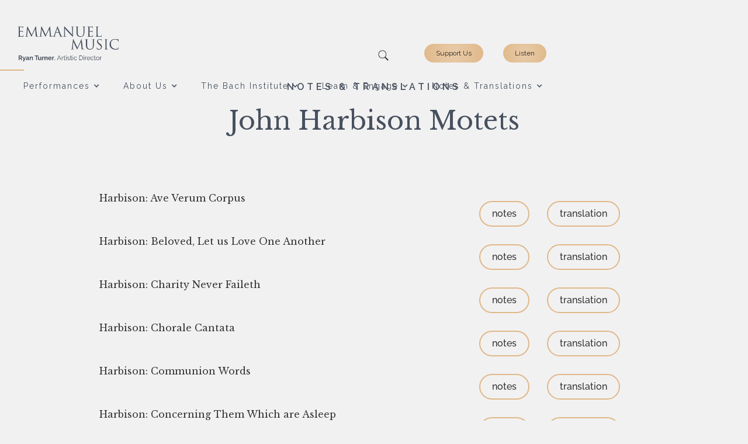

--- FILE ---
content_type: text/html
request_url: https://www.emmanuelmusic.org/learn-engage/harbison-motets
body_size: 7289
content:
<!DOCTYPE html><!-- Last Published: Wed Jan 21 2026 13:56:53 GMT+0000 (Coordinated Universal Time) --><html data-wf-domain="www.emmanuelmusic.org" data-wf-page="65662e9c03b1b10d4397b6d2" data-wf-site="60f93b340e2bfa31d6896fd7" lang="en"><head><meta charset="utf-8"/><title>Harbison Motets | Emmanuel Music</title><meta content="On this page, you will find a list of motets by John Harbison." name="description"/><meta content="Harbison Motets | Emmanuel Music" property="og:title"/><meta content="On this page, you will find a list of motets by John Harbison." property="og:description"/><meta content="https://cdn.prod.website-files.com/60f93b340e2bfa31d6896fd7/65a7e71280e9cd46a2586572_EM_Open_Graph_Image.png" property="og:image"/><meta content="Harbison Motets | Emmanuel Music" property="twitter:title"/><meta content="On this page, you will find a list of motets by John Harbison." property="twitter:description"/><meta content="https://cdn.prod.website-files.com/60f93b340e2bfa31d6896fd7/65a7e71280e9cd46a2586572_EM_Open_Graph_Image.png" property="twitter:image"/><meta property="og:type" content="website"/><meta content="summary_large_image" name="twitter:card"/><meta content="width=device-width, initial-scale=1" name="viewport"/><meta content="google-site-verification=4N_-5cYlNj365HGyIvVgniViF3H6kEupKBm2cm5NWYg" name="google-site-verification"/><link href="https://cdn.prod.website-files.com/60f93b340e2bfa31d6896fd7/css/emmanuel-music.webflow.shared.0f37813e7.min.css" rel="stylesheet" type="text/css" integrity="sha384-DzeBPng0LP+/cvnSDjga6qMKvgyotAy/to+hVbrMo9sYVIBUqafwnZv6bbkIX/73" crossorigin="anonymous"/><link href="https://fonts.googleapis.com" rel="preconnect"/><link href="https://fonts.gstatic.com" rel="preconnect" crossorigin="anonymous"/><script src="https://ajax.googleapis.com/ajax/libs/webfont/1.6.26/webfont.js" type="text/javascript"></script><script type="text/javascript">WebFont.load({  google: {    families: ["Work Sans:300,regular,700,300italic,700italic","Libre Baskerville:regular,italic,700","Raleway:300,regular,600,300italic,600italic"]  }});</script><script type="text/javascript">!function(o,c){var n=c.documentElement,t=" w-mod-";n.className+=t+"js",("ontouchstart"in o||o.DocumentTouch&&c instanceof DocumentTouch)&&(n.className+=t+"touch")}(window,document);</script><link href="https://cdn.prod.website-files.com/60f93b340e2bfa31d6896fd7/66044ff1e439110856bc12d2_Favicon.png" rel="shortcut icon" type="image/x-icon"/><link href="https://cdn.prod.website-files.com/60f93b340e2bfa31d6896fd7/615f4b4b7b47e67c86eff59e_EMI%20Webclip.png" rel="apple-touch-icon"/><link href="https://www.emmanuelmusic.org/learn-engage/harbison-motets" rel="canonical"/><script async="" src="https://www.googletagmanager.com/gtag/js?id=G-FB7TX1RLY4"></script><script type="text/javascript">window.dataLayer = window.dataLayer || [];function gtag(){dataLayer.push(arguments);}gtag('set', 'developer_id.dZGVlNj', true);gtag('js', new Date());gtag('config', 'G-FB7TX1RLY4');</script><!-- Google tag (gtag.js) -->
<script async src="https://www.googletagmanager.com/gtag/js?id=G-R1K2TCB5QX"></script>
<script>
  window.dataLayer = window.dataLayer || [];
  function gtag(){dataLayer.push(arguments);}
  gtag('js', new Date());

  gtag('config', 'G-R1K2TCB5QX');
</script>

<!-- Hotjar Tracking Code for https://www.emmanuelmusic.org/ -->
<script>
    (function(h,o,t,j,a,r){
        h.hj=h.hj||function(){(h.hj.q=h.hj.q||[]).push(arguments)};
        h._hjSettings={hjid:3808092,hjsv:6};
        a=o.getElementsByTagName('head')[0];
        r=o.createElement('script');r.async=1;
        r.src=t+h._hjSettings.hjid+j+h._hjSettings.hjsv;
        a.appendChild(r);
    })(window,document,'https://static.hotjar.com/c/hotjar-','.js?sv=');
</script>

<!-- Mailchimp footer form CSS -->
<div id="mc_embed_shell">
<link href="//cdn-images.mailchimp.com/embedcode/classic-061523.css" rel="stylesheet" type="text/css">
<style type="text/css">
        #mc_embed_signup{background:#F1F1F1; false;clear:left; font:30px Libre Baskerville,serif; width:auto; color:#47505e;}
        .mc-field-group{font:14px Libre Baskerville,serif; color:#47505e;}
        #mc-embedded-subscribe{font:16px Raleway,sans-serif;}
        #mce-error-response{font:16px Raleway,sans-serif;}
        #mce-success-response{font:16px Raleway,sans-serif;}
</style><!-- Start seamless-pagination custom code -->

<script src="https://cdnjs.cloudflare.com/ajax/libs/jquery.pjax/2.0.1/jquery.pjax.min.js"></script>
<script>
  var containerSelector = '#Collection List Wrapper';
  $(document).pjax(
    '.w-pagination-wrapper a',
    containerSelector,
    {
      container: containerSelector, 
      fragment: containerSelector,
      scrollTo: false,
      timeout: 2500,
    }
  );
  // These 3 lines should reinitialize interactions
  $(document).on('pjax:end', function() {
    Webflow.require('ix2').init();
  });
  
  
</script>
<!-- End seamless-pagination custom code -->
</head><body class="other-notes-translation"><div data-wf--navbar-above-sub-nav--variant="base" class="navbar-with-subnav"><div data-animation="default" class="navbar-3 w-nav" data-easing2="ease" data-easing="ease" data-collapse="medium" role="banner" data-duration="400" id="navbar" data-doc-height="1"><div data-w-id="0d01f9df-89fe-a200-ae76-661bfe5c4808" class="w-layout-blockcontainer header-background w-container"><section data-w-id="0d01f9df-89fe-a200-ae76-661bfe5c4809" class="new-header"><div class="w-layout-blockcontainer pop-up search-bar w-container"><div class="pop-up-grid-wrapper search-bar"><div class="w-layout-grid pop-up-grid search-bar one-column"><div id="w-node-_92e9989d-fe0e-b6fa-0b6a-a2073721d085-f968b2c8" class="pop-up-body search-bar"><img src="https://cdn.prod.website-files.com/60f93b340e2bfa31d6896fd7/67450e68cd6611a047d2d5d4_CloseButtonGraphic.png" loading="lazy" data-w-id="92e9989d-fe0e-b6fa-0b6a-a2073721d086" alt="A close button" class="close-button search-bar"/><form action="/search" class="search-5 w-form"><input class="search-input-3 w-input" maxlength="256" name="query" placeholder="What are you looking for?" type="search" id="search" required=""/><input type="submit" class="search-button-3 w-button" value="Search"/></form><div class="search-bar-text-wrapper"><h1 id="w-node-_92e9989d-fe0e-b6fa-0b6a-a2073721d08b-f968b2c8" class="event-date-heading search-bar">Most Commonly Searched</h1></div><div class="search-bar-text-wrapper"><a href="/performance-info/2025-2026-cantata-schedule" class="primary-button search-bar text-size-14-px w-button">Cantata Schedule</a><a href="/learn-engage/bach-notes-and-translations" class="primary-button search-bar w-button">Bach Notes and Translations</a><a href="/performance-info/25-26-performance-season" class="primary-button search-bar text-size-14-px w-button">2025-26 Season</a><a href="/support-us" class="primary-button search-bar text-size-14-px w-button">Support Us</a></div></div></div></div></div><div data-w-id="0d01f9df-89fe-a200-ae76-661bfe5c480a" class="header-logo-wrapper"><a href="/" class="w-inline-block"><img src="https://cdn.prod.website-files.com/60f93b340e2bfa31d6896fd7/65a6c1f73c4592aa9a9bb790_EMM_Identifier_RyanTurner_1200.webp" loading="lazy" data-w-id="0d01f9df-89fe-a200-ae76-661bfe5c480b" sizes="(max-width: 767px) 100vw, (max-width: 991px) 727.9765625px, 939.9765625px" alt="Emmanuel Music logo" srcset="https://cdn.prod.website-files.com/60f93b340e2bfa31d6896fd7/65a6c1f73c4592aa9a9bb790_EMM_Identifier_RyanTurner_1200-p-500.png 500w, https://cdn.prod.website-files.com/60f93b340e2bfa31d6896fd7/65a6c1f73c4592aa9a9bb790_EMM_Identifier_RyanTurner_1200.webp 1200w" class="header-logo-image home-link-image"/></a></div><div class="nav-container w-container"><nav role="navigation" class="nav-menu-3 w-nav-menu"><div class="mobile-dropdown-menu"><div data-delay="0" data-hover="false" class="nav-dropdown-2 w-dropdown"><div class="dropdown-toggle-5 w-dropdown-toggle"><div class="nav-link-2">Performances</div><div class="nav-dropdown-icon-2 w-icon-dropdown-toggle"></div></div><nav class="dropdown-list-4 w-dropdown-list"><a href="/performance-info/2025-2026-cantata-schedule" class="level-2-nav-2 w-dropdown-link">Cantata Schedule</a><a href="/performance-info/didos-ghost" class="level-2-nav-2 w-dropdown-link">Dido’s Ghost</a><a href="https://www.wgbh.org/events/illuminate-bach-a-holiday-celebration" class="level-2-nav-2 w-dropdown-link">Illuminate Bach: A Holiday Celebration at GBH</a><a href="/performance-info/christmas-oratorio" class="level-2-nav-2 w-dropdown-link">Christmas Oratorio</a><a href="https://www.musicworcester.org/event/emmanuel-music-bach-solo-cantatas/" class="level-2-nav-2 w-dropdown-link">Music Worcester: The Complete Bach</a><a href="/performance-info/lindsey-chapel-series" class="level-2-nav-2 w-dropdown-link">Lindsey Chapel Series</a><a href="/performance-info/the-winterreise-experience" class="level-2-nav-2 w-dropdown-link">Winterreise Experience </a><a href="/learn-engage/motet-commissioning-project" class="level-2-nav-2 w-dropdown-link">Motet Commissioning Project</a></nav></div><div data-delay="0" data-hover="false" class="nav-dropdown-2 w-dropdown"><div class="dropdown-toggle-5 w-dropdown-toggle"><div class="nav-link-2">About</div><div class="nav-dropdown-icon-2 w-icon-dropdown-toggle"></div></div><nav class="dropdown-list-4 w-dropdown-list"><div data-hover="false" data-delay="0" class="level-2-nav-2 w-dropdown"><div class="dropdown-toggle-9 w-dropdown-toggle"><div class="w-icon-dropdown-toggle"></div><div>Who We Are</div></div><nav class="w-dropdown-list"><a href="/who/leadership-staff" class="dropdown-link-2 w-dropdown-link">Leadership &amp; Staff</a><a href="/who/musicians" class="dropdown-link-2 w-dropdown-link">Musicians</a><a href="/who-we-are" class="dropdown-link-2 w-dropdown-link">About Emmanuel Music</a></nav></div><a href="/who/auditions" class="level-2-nav-2 w-dropdown-link">Auditions</a><a href="/performance-info/directions-parking" class="level-2-nav-2 w-dropdown-link">Directions and Parking</a><a href="/learn-engage/volunteer" class="level-2-nav-2 w-dropdown-link">Internship and Volunteer Opportunities</a></nav></div><div data-delay="0" data-hover="false" class="nav-dropdown-2 w-dropdown"><div class="dropdown-toggle-5 w-dropdown-toggle"><div id="https-webflow.com-design-emmanuel-music-pageId-61b372e098de9c34c48b1e94" class="nav-link-2">The Bach Institute</div><div class="nav-dropdown-icon-2 w-icon-dropdown-toggle"></div></div><nav class="dropdown-list-4 w-dropdown-list"><a href="/learn-engage/the-bach-institute" class="level-2-nav-2 w-dropdown-link">Bach Institute January Intensive 2026</a><a href="/learn-engage/cantata-conversations" class="level-2-nav-2 w-dropdown-link">Cantata Conversations</a><a href="/performance-info/bach-for-you" class="level-2-nav-2 w-dropdown-link">Breathe With Bach</a></nav></div><div data-delay="0" data-hover="false" class="nav-dropdown-2 w-dropdown"><div class="dropdown-toggle-5 w-dropdown-toggle"><div class="nav-link-2">Learn &amp; Engage</div><div class="nav-dropdown-icon-2 w-icon-dropdown-toggle"></div></div><nav class="dropdown-list-4 w-dropdown-list"><a href="/learn-engage/the-cantata-experience" class="level-2-nav-2 w-dropdown-link">The Cantata Experience</a><a href="/learn-engage/books-and-recordings" class="level-2-nav-2 w-dropdown-link">Smith Book on Bach</a></nav></div><div data-delay="0" data-hover="false" class="nav-dropdown-2 w-dropdown"><div class="dropdown-toggle-5 is-last w-dropdown-toggle"><div class="nav-link-2">Notes &amp; Translations</div><div class="nav-dropdown-icon-2 w-icon-dropdown-toggle"></div></div><nav class="dropdown-list-4 w-dropdown-list"><a href="/learn-engage/bach-notes-and-translations" class="level-2-nav-2 w-dropdown-link">Bach Notes &amp; Translations</a><a href="/learn-engage/other-notes-and-translations" class="level-2-nav-2 w-dropdown-link">Other Notes &amp; Translations</a><a href="/learn-engage/motet-commissioning-project" class="level-2-nav-2 w-inline-block">Motet Commissioning Project</a></nav></div><div class="nav-search-wrapper"><form action="/search" class="mobile-menu-search w-form"><input class="new-search-bar w-input" maxlength="256" name="query" placeholder="Search…" type="search" id="search-2" required=""/><input type="submit" class="search-button-2 w-button" value="Go"/></form></div><div data-delay="0" data-hover="false" class="nav-dropdown-2 cta is-no-width w-dropdown"><div class="dropdown-toggle-6 cta w-dropdown-toggle"><a href="/support-us" class="dark-button w-button">Support Us</a></div><nav class="dropdown-list-5 w-dropdown-list"></nav></div></div></nav><div class="menu-button-3 w-nav-button"><div class="menu-icon"><div class="lines"><div class="line"></div><div class="line"></div><div class="line"></div><div class="line noo-margin"></div></div></div></div></div><div class="header-link-wrapper"><div class="quick-link-wrapper"><a href="http://www.youtube.com/@EmmanuelMusicBoston" class="link-block-11 w-inline-block"></a><a href="#" class="link-block-12 w-inline-block"><img src="https://cdn.prod.website-files.com/60f93b340e2bfa31d6896fd7/68c47b67f2f72266c190c05f_BlackSearchIcon.png" loading="lazy" data-w-id="0d01f9df-89fe-a200-ae76-661bfe5c4811" alt="" class="header-link-icon"/></a><a href="/support-us" class="primary-button header w-button">Support Us</a><a href="http://www.youtube.com/@EmmanuelMusicBoston" class="primary-button header w-button">Listen</a></div><div class="main-link-wrapper"><div data-delay="0" data-hover="false" class="nav-dropdown-2 is-top w-dropdown"><div class="dropdown-toggle-5 is-no-top-line w-dropdown-toggle"><div class="nav-link-2 draft-2">Performances</div><div class="nav-dropdown-icon-2 w-icon-dropdown-toggle"></div></div><nav class="dropdown-list-4 w-dropdown-list"><a href="/performance-info/2025-2026-cantata-schedule" class="level-2-nav-2 w-dropdown-link">Cantata Schedule</a><a href="/performance-info/didos-ghost" class="level-2-nav-2 w-dropdown-link">Dido&#x27;s Ghost</a><a href="https://www.classicalwcrb.org/show/upcoming-in-concert-broadcasts/2025-12-14/illuminate-bach-with-gbh-music" target="_blank" class="level-2-nav-2 w-dropdown-link">Illuminate Bach: A Holiday Celebration at GBH</a><a href="/performance-info/christmas-oratorio" class="level-2-nav-2 w-dropdown-link">Christmas Oratorio</a><a href="https://www.musicworcester.org/events/tcb-emmanuel-music-solo-cantatas/" target="_blank" class="level-2-nav-2 w-dropdown-link">Music Worcester: The Complete Bach</a><a href="/performance-info/lindsey-chapel-series" class="level-2-nav-2 w-dropdown-link">Lindsey Chapel Series</a><a href="/performance-info/the-winterreise-experience" class="level-2-nav-2 w-dropdown-link">Winterreise Experience </a><a href="/learn-engage/motet-commissioning-project" class="level-2-nav-2 w-dropdown-link">Motet Commissioning Project</a></nav></div><div data-delay="0" data-hover="false" class="nav-dropdown-2 is-top w-dropdown"><div class="dropdown-toggle-5 is-no-top-line w-dropdown-toggle"><div class="nav-link-2 draft-2">About Us</div><div class="nav-dropdown-icon-2 w-icon-dropdown-toggle"></div></div><nav class="dropdown-list-4 w-dropdown-list"><div data-hover="false" data-delay="0" class="level-2-nav-2 w-dropdown"><div class="dropdown-toggle-9 w-dropdown-toggle"><div class="w-icon-dropdown-toggle"></div><div>Who We Are</div></div><nav class="dropdown-list-10 w-dropdown-list"><a href="/who-we-are" class="dropdown-link-2 w-dropdown-link">About Emmanuel Music</a><a href="/who/leadership-staff" class="dropdown-link-2 w-dropdown-link">Leadership &amp; Staff</a><a href="/who/musicians" class="dropdown-link-2 w-dropdown-link">Musicians</a></nav></div><a href="/who/auditions" class="level-2-nav-2 w-dropdown-link">Auditions</a><a href="/performance-info/directions-parking" class="level-2-nav-2 w-dropdown-link">Directions &amp; Parking</a><a href="/learn-engage/volunteer" class="level-2-nav-2 w-dropdown-link">Internship and Volunteer Opportunities</a></nav></div><div data-delay="0" data-hover="false" class="nav-dropdown-2 is-top w-dropdown"><div class="dropdown-toggle-5 is-no-top-line w-dropdown-toggle"><div class="nav-link-2 draft-2">The Bach Institute</div><div class="nav-dropdown-icon-2 w-icon-dropdown-toggle"></div></div><nav class="dropdown-list-4 w-dropdown-list"><a href="/learn-engage/the-bach-institute" class="level-2-nav-2 w-dropdown-link">Bach Institute January Intensive 2026</a><a href="/learn-engage/cantata-conversations" class="level-2-nav-2 w-dropdown-link">Cantata Conversations</a><a href="/performance-info/bach-for-you" class="level-2-nav-2 w-dropdown-link">Breathe with Bach</a></nav></div><div data-delay="0" data-hover="false" class="nav-dropdown-2 is-top w-dropdown"><div class="dropdown-toggle-5 is-no-top-line w-dropdown-toggle"><div class="nav-link-2 draft-2">Learn &amp; Engage</div><div class="nav-dropdown-icon-2 w-icon-dropdown-toggle"></div></div><nav class="dropdown-list-4 w-dropdown-list"><a href="/learn-engage/the-cantata-experience" class="level-2-nav-2 w-dropdown-link">The Cantata Experience</a><a href="/learn-engage/books-and-recordings" class="level-2-nav-2 w-dropdown-link">Books and Recordings</a></nav></div><div data-delay="0" data-hover="false" class="nav-dropdown-2 is-top w-dropdown"><div class="dropdown-toggle-5 is-no-top-line w-dropdown-toggle"><div class="nav-link-2 draft-2">Notes &amp; Translations</div><div class="nav-dropdown-icon-2 w-icon-dropdown-toggle"></div></div><nav class="dropdown-list-4 w-dropdown-list"><a href="/learn-engage/bach-notes-and-translations" class="level-2-nav-2 text-wrap w-dropdown-link">Bach Notes and Translations</a><a href="/learn-engage/other-notes-and-translations" class="level-2-nav-2 text-wrap w-dropdown-link">Other Notes and Translations</a><a href="/learn-engage/motet-commissioning-project" class="level-2-nav-2 text-wrap w-dropdown-link">Motet Commissions</a></nav></div></div></div></section></div></div></div><section id="header" class="page-header"><div class="spacer-small"></div><div class="container-25 w-container"><div><div class="pre-title-big dark">Notes &amp; Translations</div><h1 data-w-id="0305c8b9-bbf9-6ecc-592c-385b0e4fc56a" class="page-main-header dark no-shadow normal">John Harbison Motets<br/></h1></div><div class="spacer-tiny"></div></div><div class="spacer-small"></div></section><div class="breadcrumb-navigation"><div class="w-container"><a href="#" class="breadcrumb-link">Notes &amp; Translations</a><div class="breadcrumb-arrow">&gt;</div><div class="breadcrumb-current-page">Harbison Motets Notes &amp; Translations</div><div class="breadrcumb-line"></div></div></div><section data-w-id="455e20c6-9e70-a0d6-515e-1f107ecffe3f" class="translations-collection-block collection-list"><div><div class="container-38 w-container"><div class="w-dyn-list"><div role="list" class="w-dyn-items"><div role="listitem" class="w-dyn-item"><div class="w-row"><div class="w-col w-col-8"><h2 class="heading-5 is-no-top-padding">Harbison: Ave Verum Corpus</h2><div class="text-block-66 w-condition-invisible w-dyn-bind-empty"></div></div><div class="column-17 w-col w-col-4"><a href="http://www.emmanuelmusic.org/other-notes/harbison-ave-verum-corpus" class="button-secondary w-button">notes</a><a href="http://www.emmanuelmusic.org/other-translations/harbison-ave-verum-corpus" class="button-secondary w-button">translation</a></div></div></div><div role="listitem" class="w-dyn-item"><div class="w-row"><div class="w-col w-col-8"><h2 class="heading-5 is-no-top-padding">Harbison: Beloved, Let us Love One Another</h2><div class="text-block-66 w-condition-invisible w-dyn-bind-empty"></div></div><div class="column-17 w-col w-col-4"><a href="http://www.emmanuelmusic.org/other-notes/harbison-beloved-let-us-love-one-another" class="button-secondary w-button">notes</a><a href="http://www.emmanuelmusic.org/other-translations/harbison-beloved-let-us-love-one-another" class="button-secondary w-button">translation</a></div></div></div><div role="listitem" class="w-dyn-item"><div class="w-row"><div class="w-col w-col-8"><h2 class="heading-5 is-no-top-padding">Harbison: Charity Never Faileth</h2><div class="text-block-66 w-condition-invisible w-dyn-bind-empty"></div></div><div class="column-17 w-col w-col-4"><a href="http://www.emmanuelmusic.org/other-notes/harbison-charity-never-faileth" class="button-secondary w-button">notes</a><a href="http://www.emmanuelmusic.org/other-translations/harbison-charity-never-faileth" class="button-secondary w-button">translation</a></div></div></div><div role="listitem" class="w-dyn-item"><div class="w-row"><div class="w-col w-col-8"><h2 class="heading-5 is-no-top-padding">Harbison: Chorale Cantata</h2><div class="text-block-66 w-condition-invisible w-dyn-bind-empty"></div></div><div class="column-17 w-col w-col-4"><a href="http://www.emmanuelmusic.org/other-notes/harbison-chorale-cantata" class="button-secondary w-button">notes</a><a href="http://www.emmanuelmusic.org/other-translations/harbison-chorale-cantata" class="button-secondary w-button">translation</a></div></div></div><div role="listitem" class="w-dyn-item"><div class="w-row"><div class="w-col w-col-8"><h2 class="heading-5 is-no-top-padding">Harbison: Communion Words</h2><div class="text-block-66 w-condition-invisible w-dyn-bind-empty"></div></div><div class="column-17 w-col w-col-4"><a href="http://www.emmanuelmusic.org/other-notes/harbison-communion-words" class="button-secondary w-button">notes</a><a href="http://www.emmanuelmusic.org/other-translations/harbison-communion-words" class="button-secondary w-button">translation</a></div></div></div><div role="listitem" class="w-dyn-item"><div class="w-row"><div class="w-col w-col-8"><h2 class="heading-5 is-no-top-padding">Harbison: Concerning Them Which are Asleep</h2><div class="text-block-66 w-condition-invisible w-dyn-bind-empty"></div></div><div class="column-17 w-col w-col-4"><a href="http://www.emmanuelmusic.org/other-notes/harbison-concerning-them-which-are-asleep" class="button-secondary w-button">notes</a><a href="http://www.emmanuelmusic.org/other-translations/harbison-concerning-them-which-are-asleep" class="button-secondary w-button">translation</a></div></div></div><div role="listitem" class="w-dyn-item"><div class="w-row"><div class="w-col w-col-8"><h2 class="heading-5 is-no-top-padding">Harbison: Let Not Your Heart Be Troubled</h2><div class="text-block-66 w-condition-invisible w-dyn-bind-empty"></div></div><div class="column-17 w-col w-col-4"><a href="http://www.emmanuelmusic.org/other-notes/harbison-let-not-your-heart-be-troubled" class="button-secondary w-button">notes</a><a href="http://www.emmanuelmusic.org/other-translations/harbison-let-not-your-heart-be-troubled" class="button-secondary w-button">translation</a></div></div></div><div role="listitem" class="w-dyn-item"><div class="w-row"><div class="w-col w-col-8"><h2 class="heading-5 is-no-top-padding">Harbison: My Little Children</h2><div class="text-block-66 w-condition-invisible w-dyn-bind-empty"></div></div><div class="column-17 w-col w-col-4"><a href="http://www.emmanuelmusic.org/other-notes/harbison-my-little-children" class="button-secondary w-button">notes</a><a href="http://www.emmanuelmusic.org/other-translations/harbison-my-little-children" class="button-secondary w-button">translation</a></div></div></div><div role="listitem" class="w-dyn-item"><div class="w-row"><div class="w-col w-col-8"><h2 class="heading-5 is-no-top-padding">Harbison: Nativity Poem</h2><div class="text-block-66 w-condition-invisible w-dyn-bind-empty"></div></div><div class="column-17 w-col w-col-4"><a href="http://www.emmanuelmusic.org/other-notes/harbison-nativity-poem" class="button-secondary w-button">notes</a><a href="http://www.emmanuelmusic.org/other-translations/harbison-nativity-poem" class="button-secondary w-button">translation</a></div></div></div><div role="listitem" class="w-dyn-item"><div class="w-row"><div class="w-col w-col-8"><h2 class="heading-5 is-no-top-padding">Harbison: O Magnum Mysterium I</h2><div class="text-block-66 w-condition-invisible w-dyn-bind-empty"></div></div><div class="column-17 w-col w-col-4"><a href="http://www.emmanuelmusic.org/other-notes/harbison-o-magnum-mysterium-i" class="button-secondary w-button">notes</a><a href="http://www.emmanuelmusic.org/other-translations/harbison-o-magnum-mysterium-i" class="button-secondary w-button">translation</a></div></div></div><div role="listitem" class="w-dyn-item"><div class="w-row"><div class="w-col w-col-8"><h2 class="heading-5 is-no-top-padding">Harbison: O Magnum Mysterium II</h2><div class="text-block-66 w-condition-invisible w-dyn-bind-empty"></div></div><div class="column-17 w-col w-col-4"><a href="http://www.emmanuelmusic.org/other-notes/harbison-o-magnum-mysterium-ii" class="button-secondary w-button">notes</a><a href="http://www.emmanuelmusic.org/other-translations/harbison-o-magnum-mysterium-ii" class="button-secondary w-button">translation</a></div></div></div><div role="listitem" class="w-dyn-item"><div class="w-row"><div class="w-col w-col-8"><h2 class="heading-5 is-no-top-padding">Harbison: O sacrum convivium</h2><div class="text-block-66 w-condition-invisible w-dyn-bind-empty"></div></div><div class="column-17 w-col w-col-4"><a href="http://www.emmanuelmusic.org/other-notes/harbison-o-sacrum-convivium" class="button-secondary w-button">notes</a><a href="http://www.emmanuelmusic.org/other-translations/harbison-o-sacrum-convivium" class="button-secondary w-button">translation</a></div></div></div><div role="listitem" class="w-dyn-item"><div class="w-row"><div class="w-col w-col-8"><h2 class="heading-5 is-no-top-padding">Harbison: Pietá</h2><div class="text-block-66 w-condition-invisible w-dyn-bind-empty"></div></div><div class="column-17 w-col w-col-4"><a href="http://www.emmanuelmusic.org/other-notes/harbison-pieta" class="button-secondary w-button">notes</a><a href="http://www.emmanuelmusic.org/other-translations/harbison-pieta" class="button-secondary w-button">translation</a></div></div></div><div role="listitem" class="w-dyn-item"><div class="w-row"><div class="w-col w-col-8"><h2 class="heading-5 is-no-top-padding">Harbison: Sleepers, Wake </h2><div class="text-block-66">December 5, 2021</div></div><div class="column-17 w-col w-col-4"><a href="http://www.emmanuelmusic.org/other-notes/harbison-sleepers-wake" class="button-secondary w-button">notes</a><a href="http://www.emmanuelmusic.org/other-translations/harbison-sleepers-wake" class="button-secondary w-button">translation</a></div></div></div><div role="listitem" class="w-dyn-item"><div class="w-row"><div class="w-col w-col-8"><h2 class="heading-5 is-no-top-padding">Harbison: Supper at Emmaus (2014)</h2><div class="text-block-66 w-condition-invisible w-dyn-bind-empty"></div></div><div class="column-17 w-col w-col-4"><a href="http://www.emmanuelmusic.org/other-notes/harbison-supper-at-emmaus-2014" class="button-secondary w-button">notes</a><a href="http://www.emmanuelmusic.org/other-translations/harbison-supper-at-emmaus-2014" class="button-secondary w-button">translation</a></div></div></div><div role="listitem" class="w-dyn-item"><div class="w-row"><div class="w-col w-col-8"><h2 class="heading-5 is-no-top-padding">Harbison: We do not live to ourselves</h2><div class="text-block-66 w-condition-invisible w-dyn-bind-empty"></div></div><div class="column-17 w-col w-col-4"><a href="http://www.emmanuelmusic.org/other-notes/harbison-we-do-not-live-to-ourselves" class="button-secondary w-button">notes</a><a href="http://www.emmanuelmusic.org/other-translations/harbison-we-do-not-live-to-ourselves" class="button-secondary w-button">translation</a></div></div></div><div role="listitem" class="w-dyn-item"><div class="w-row"><div class="w-col w-col-8"><h2 class="heading-5 is-no-top-padding">Harbison: Wherefore I Put Thee In Remembrance</h2><div class="text-block-66 w-condition-invisible w-dyn-bind-empty"></div></div><div class="column-17 w-col w-col-4"><a href="http://www.emmanuelmusic.org/other-notes/harbison-wherefore-i-put-thee-in-remembrance" class="button-secondary w-button">notes</a><a href="http://www.emmanuelmusic.org/other-translations/harbison-wherefore-i-put-thee-in-remembrance" class="button-secondary w-button">translation</a></div></div></div></div></div></div></div></section><section class="section-divider dark"></section><footer id="footer" class="footer"><section class="new-footer-design draft-2"><div class="w-layout-blockcontainer footer-top-bar w-container"><div class="w-layout-blockcontainer pre-footer-wrapper w-container"><div class="pre-footer"><img src="https://cdn.prod.website-files.com/60f93b340e2bfa31d6896fd7/60f93b340e2bfa2cac896ffd_EMM_Identifier_white.webp" loading="lazy" id="w-node-_3c72b077-9b02-e19e-6243-7532b285c042-8dd53d77" alt="Emmanuel Music logo" class="footer-logo"/><div id="w-node-_3c72b077-9b02-e19e-6243-7532b285c043-8dd53d77" class="social-icons-wrapper"><a href="https://www.youtube.com/@EmmanuelMusicBoston" class="social-media-icon-link w-inline-block"><img src="https://cdn.prod.website-files.com/60f93b340e2bfa31d6896fd7/615b1715266b41ced6b87daf_EMM_SocialMedia_YouTube_Hover.webp" loading="lazy" alt="YouTube icon" class="social-media-icon-image"/></a><a href="https://www.facebook.com/EmmanuelMusic/" class="social-media-icon-link w-inline-block"><img src="https://cdn.prod.website-files.com/60f93b340e2bfa31d6896fd7/615b1715330f0c278a6cf4b0_EMM_SocialMedia_Facebook_Hover.webp" loading="lazy" alt="Facebook icon" class="social-media-icon-image"/></a><a href="https://www.instagram.com/emmanuelmusicboston/" class="social-media-icon-link w-inline-block"><img src="https://cdn.prod.website-files.com/60f93b340e2bfa31d6896fd7/615b1715be020672ac82d423_EMM_SocialMedia_Instagram_Hover.webp" loading="lazy" alt="Instagram icon" class="social-media-icon-image"/></a></div></div></div></div><div class="w-layout-blockcontainer new-footer-wrapper w-container"><div class="footer-link-wrapper"><a href="/performance-info/25-26-performance-season" target="_blank" class="footer-link inline-link draft-2">Performances</a><a href="/who-we-are" target="_blank" class="footer-link inline-link draft-2">Who We Are</a><a href="/learn-and-engage" target="_blank" class="footer-link inline-link draft-2">Learn &amp; Engage</a><a href="/support-us" target="_blank" class="footer-link inline-link draft-2">Support Us</a><a href="/performance-info/directions-parking" target="_blank" class="footer-link inline-link draft-2">Directions &amp; Parking</a></div><div class="footer-body-wrapper"><div class="footer-newsletter-form w-form"><form id="email-form" name="email-form" data-name="Email Form" method="get" data-wf-page-id="65662e9c03b1b10d4397b6d2" data-wf-element-id="3c72b077-9b02-e19e-6243-7532b285c058"><input class="text-field-3 w-input" maxlength="256" name="First-Name" data-name="First Name" placeholder="First Name" type="text" id="First-Name" required=""/><input class="text-field-4 w-input" maxlength="256" name="Last-Name" data-name="Last Name" placeholder="Last Name" type="text" id="Last-Name" required=""/><input class="text-field-5 w-input" maxlength="256" name="Email" data-name="Email" placeholder="Email Address" type="email" id="Email" required=""/><input type="submit" data-wait="Please wait..." class="primary-button is-left-aligned w-button" value="Sign Up for our Newsletter"/></form><div class="w-form-done"><div>Thank you! Your submission has been received!</div></div><div class="w-form-fail"><div>Oops! Something went wrong while submitting the form.</div></div></div><div><div class="paragraph-body-text semi-bold is-centered draft-2">Emmanuel Music is the Ensemble in Residence<br/>at <a href="https://www.emmanuelboston.org/" class="link-9">Emmanuel Church</a></div><div class="paragraph-body-text semi-bold is-centered draft-2">15 Newbury Street<br/>Boston, MA 02116</div><div class="paragraph-body-text semi-bold is-centered draft-2">617.536.3356</div><div class="paragraph-body-text semi-bold is-centered draft-2">music@emmanuelmusic.org</div></div><img src="https://cdn.prod.website-files.com/60f93b340e2bfa31d6896fd7/617c46b26a80d4ea53fc7201_MCC_Logo.webp" loading="lazy" alt="Mass Cultural Council logo" class="max-height-200px"/></div></div></section></footer><script src="https://d3e54v103j8qbb.cloudfront.net/js/jquery-3.5.1.min.dc5e7f18c8.js?site=60f93b340e2bfa31d6896fd7" type="text/javascript" integrity="sha256-9/aliU8dGd2tb6OSsuzixeV4y/faTqgFtohetphbbj0=" crossorigin="anonymous"></script><script src="https://cdn.prod.website-files.com/60f93b340e2bfa31d6896fd7/js/webflow.schunk.36b8fb49256177c8.js" type="text/javascript" integrity="sha384-4abIlA5/v7XaW1HMXKBgnUuhnjBYJ/Z9C1OSg4OhmVw9O3QeHJ/qJqFBERCDPv7G" crossorigin="anonymous"></script><script src="https://cdn.prod.website-files.com/60f93b340e2bfa31d6896fd7/js/webflow.schunk.1efe1a470127d21c.js" type="text/javascript" integrity="sha384-hbZmCBY9sKg1XvCtAVqYokeYLGY8x/MyFDyUdWTRHZ6hDDHWv79pIM/U2rOQlp0X" crossorigin="anonymous"></script><script src="https://cdn.prod.website-files.com/60f93b340e2bfa31d6896fd7/js/webflow.32bba87a.a898b182f183f975.js" type="text/javascript" integrity="sha384-SrhxAoKlveHlvN9P9pQwtIXLVtNytFPLSVDFtUYda5BhuJxIE6lRHwfudBTl1XnD" crossorigin="anonymous"></script><script>
'use strict';
// when the DOM is ready
document.addEventListener('DOMContentLoaded', function () {
  // set the fs-hacks selector
  const YEAR_SELECTOR = '[fs-hacks-element="hack14-year"]';
  // get the the span element
  const yearSpan = document.querySelector(YEAR_SELECTOR);
  if (!yearSpan) return;
  // get the current year
  const currentYear = new Date().getFullYear();
  // set the year span element's text to the current year
  yearSpan.innerText = currentYear.toString();
});
</script></body></html>

--- FILE ---
content_type: text/css
request_url: https://cdn.prod.website-files.com/60f93b340e2bfa31d6896fd7/css/emmanuel-music.webflow.shared.0f37813e7.min.css
body_size: 130342
content:
html{-webkit-text-size-adjust:100%;-ms-text-size-adjust:100%;font-family:sans-serif}body{margin:0}article,aside,details,figcaption,figure,footer,header,hgroup,main,menu,nav,section,summary{display:block}audio,canvas,progress,video{vertical-align:baseline;display:inline-block}audio:not([controls]){height:0;display:none}[hidden],template{display:none}a{background-color:#0000}a:active,a:hover{outline:0}abbr[title]{border-bottom:1px dotted}b,strong{font-weight:700}dfn{font-style:italic}h1{margin:.67em 0;font-size:2em}mark{color:#000;background:#ff0}small{font-size:80%}sub,sup{vertical-align:baseline;font-size:75%;line-height:0;position:relative}sup{top:-.5em}sub{bottom:-.25em}img{border:0}svg:not(:root){overflow:hidden}hr{box-sizing:content-box;height:0}pre{overflow:auto}code,kbd,pre,samp{font-family:monospace;font-size:1em}button,input,optgroup,select,textarea{color:inherit;font:inherit;margin:0}button{overflow:visible}button,select{text-transform:none}button,html input[type=button],input[type=reset]{-webkit-appearance:button;cursor:pointer}button[disabled],html input[disabled]{cursor:default}button::-moz-focus-inner,input::-moz-focus-inner{border:0;padding:0}input{line-height:normal}input[type=checkbox],input[type=radio]{box-sizing:border-box;padding:0}input[type=number]::-webkit-inner-spin-button,input[type=number]::-webkit-outer-spin-button{height:auto}input[type=search]{-webkit-appearance:none}input[type=search]::-webkit-search-cancel-button,input[type=search]::-webkit-search-decoration{-webkit-appearance:none}legend{border:0;padding:0}textarea{overflow:auto}optgroup{font-weight:700}table{border-collapse:collapse;border-spacing:0}td,th{padding:0}@font-face{font-family:webflow-icons;src:url([data-uri])format("truetype");font-weight:400;font-style:normal}[class^=w-icon-],[class*=\ w-icon-]{speak:none;font-variant:normal;text-transform:none;-webkit-font-smoothing:antialiased;-moz-osx-font-smoothing:grayscale;font-style:normal;font-weight:400;line-height:1;font-family:webflow-icons!important}.w-icon-slider-right:before{content:""}.w-icon-slider-left:before{content:""}.w-icon-nav-menu:before{content:""}.w-icon-arrow-down:before,.w-icon-dropdown-toggle:before{content:""}.w-icon-file-upload-remove:before{content:""}.w-icon-file-upload-icon:before{content:""}*{box-sizing:border-box}html{height:100%}body{color:#333;background-color:#fff;min-height:100%;margin:0;font-family:Arial,sans-serif;font-size:14px;line-height:20px}img{vertical-align:middle;max-width:100%;display:inline-block}html.w-mod-touch *{background-attachment:scroll!important}.w-block{display:block}.w-inline-block{max-width:100%;display:inline-block}.w-clearfix:before,.w-clearfix:after{content:" ";grid-area:1/1/2/2;display:table}.w-clearfix:after{clear:both}.w-hidden{display:none}.w-button{color:#fff;line-height:inherit;cursor:pointer;background-color:#3898ec;border:0;border-radius:0;padding:9px 15px;text-decoration:none;display:inline-block}input.w-button{-webkit-appearance:button}html[data-w-dynpage] [data-w-cloak]{color:#0000!important}.w-code-block{margin:unset}pre.w-code-block code{all:inherit}.w-optimization{display:contents}.w-webflow-badge,.w-webflow-badge>img{box-sizing:unset;width:unset;height:unset;max-height:unset;max-width:unset;min-height:unset;min-width:unset;margin:unset;padding:unset;float:unset;clear:unset;border:unset;border-radius:unset;background:unset;background-image:unset;background-position:unset;background-size:unset;background-repeat:unset;background-origin:unset;background-clip:unset;background-attachment:unset;background-color:unset;box-shadow:unset;transform:unset;direction:unset;font-family:unset;font-weight:unset;color:unset;font-size:unset;line-height:unset;font-style:unset;font-variant:unset;text-align:unset;letter-spacing:unset;-webkit-text-decoration:unset;text-decoration:unset;text-indent:unset;text-transform:unset;list-style-type:unset;text-shadow:unset;vertical-align:unset;cursor:unset;white-space:unset;word-break:unset;word-spacing:unset;word-wrap:unset;transition:unset}.w-webflow-badge{white-space:nowrap;cursor:pointer;box-shadow:0 0 0 1px #0000001a,0 1px 3px #0000001a;visibility:visible!important;opacity:1!important;z-index:2147483647!important;color:#aaadb0!important;overflow:unset!important;background-color:#fff!important;border-radius:3px!important;width:auto!important;height:auto!important;margin:0!important;padding:6px!important;font-size:12px!important;line-height:14px!important;text-decoration:none!important;display:inline-block!important;position:fixed!important;inset:auto 12px 12px auto!important;transform:none!important}.w-webflow-badge>img{position:unset;visibility:unset!important;opacity:1!important;vertical-align:middle!important;display:inline-block!important}h1,h2,h3,h4,h5,h6{margin-bottom:10px;font-weight:700}h1{margin-top:20px;font-size:38px;line-height:44px}h2{margin-top:20px;font-size:32px;line-height:36px}h3{margin-top:20px;font-size:24px;line-height:30px}h4{margin-top:10px;font-size:18px;line-height:24px}h5{margin-top:10px;font-size:14px;line-height:20px}h6{margin-top:10px;font-size:12px;line-height:18px}p{margin-top:0;margin-bottom:10px}blockquote{border-left:5px solid #e2e2e2;margin:0 0 10px;padding:10px 20px;font-size:18px;line-height:22px}figure{margin:0 0 10px}figcaption{text-align:center;margin-top:5px}ul,ol{margin-top:0;margin-bottom:10px;padding-left:40px}.w-list-unstyled{padding-left:0;list-style:none}.w-embed:before,.w-embed:after{content:" ";grid-area:1/1/2/2;display:table}.w-embed:after{clear:both}.w-video{width:100%;padding:0;position:relative}.w-video iframe,.w-video object,.w-video embed{border:none;width:100%;height:100%;position:absolute;top:0;left:0}fieldset{border:0;margin:0;padding:0}button,[type=button],[type=reset]{cursor:pointer;-webkit-appearance:button;border:0}.w-form{margin:0 0 15px}.w-form-done{text-align:center;background-color:#ddd;padding:20px;display:none}.w-form-fail{background-color:#ffdede;margin-top:10px;padding:10px;display:none}label{margin-bottom:5px;font-weight:700;display:block}.w-input,.w-select{color:#333;vertical-align:middle;background-color:#fff;border:1px solid #ccc;width:100%;height:38px;margin-bottom:10px;padding:8px 12px;font-size:14px;line-height:1.42857;display:block}.w-input::placeholder,.w-select::placeholder{color:#999}.w-input:focus,.w-select:focus{border-color:#3898ec;outline:0}.w-input[disabled],.w-select[disabled],.w-input[readonly],.w-select[readonly],fieldset[disabled] .w-input,fieldset[disabled] .w-select{cursor:not-allowed}.w-input[disabled]:not(.w-input-disabled),.w-select[disabled]:not(.w-input-disabled),.w-input[readonly],.w-select[readonly],fieldset[disabled]:not(.w-input-disabled) .w-input,fieldset[disabled]:not(.w-input-disabled) .w-select{background-color:#eee}textarea.w-input,textarea.w-select{height:auto}.w-select{background-color:#f3f3f3}.w-select[multiple]{height:auto}.w-form-label{cursor:pointer;margin-bottom:0;font-weight:400;display:inline-block}.w-radio{margin-bottom:5px;padding-left:20px;display:block}.w-radio:before,.w-radio:after{content:" ";grid-area:1/1/2/2;display:table}.w-radio:after{clear:both}.w-radio-input{float:left;margin:3px 0 0 -20px;line-height:normal}.w-file-upload{margin-bottom:10px;display:block}.w-file-upload-input{opacity:0;z-index:-100;width:.1px;height:.1px;position:absolute;overflow:hidden}.w-file-upload-default,.w-file-upload-uploading,.w-file-upload-success{color:#333;display:inline-block}.w-file-upload-error{margin-top:10px;display:block}.w-file-upload-default.w-hidden,.w-file-upload-uploading.w-hidden,.w-file-upload-error.w-hidden,.w-file-upload-success.w-hidden{display:none}.w-file-upload-uploading-btn{cursor:pointer;background-color:#fafafa;border:1px solid #ccc;margin:0;padding:8px 12px;font-size:14px;font-weight:400;display:flex}.w-file-upload-file{background-color:#fafafa;border:1px solid #ccc;flex-grow:1;justify-content:space-between;margin:0;padding:8px 9px 8px 11px;display:flex}.w-file-upload-file-name{font-size:14px;font-weight:400;display:block}.w-file-remove-link{cursor:pointer;width:auto;height:auto;margin-top:3px;margin-left:10px;padding:3px;display:block}.w-icon-file-upload-remove{margin:auto;font-size:10px}.w-file-upload-error-msg{color:#ea384c;padding:2px 0;display:inline-block}.w-file-upload-info{padding:0 12px;line-height:38px;display:inline-block}.w-file-upload-label{cursor:pointer;background-color:#fafafa;border:1px solid #ccc;margin:0;padding:8px 12px;font-size:14px;font-weight:400;display:inline-block}.w-icon-file-upload-icon,.w-icon-file-upload-uploading{width:20px;margin-right:8px;display:inline-block}.w-icon-file-upload-uploading{height:20px}.w-container{max-width:940px;margin-left:auto;margin-right:auto}.w-container:before,.w-container:after{content:" ";grid-area:1/1/2/2;display:table}.w-container:after{clear:both}.w-container .w-row{margin-left:-10px;margin-right:-10px}.w-row:before,.w-row:after{content:" ";grid-area:1/1/2/2;display:table}.w-row:after{clear:both}.w-row .w-row{margin-left:0;margin-right:0}.w-col{float:left;width:100%;min-height:1px;padding-left:10px;padding-right:10px;position:relative}.w-col .w-col{padding-left:0;padding-right:0}.w-col-1{width:8.33333%}.w-col-2{width:16.6667%}.w-col-3{width:25%}.w-col-4{width:33.3333%}.w-col-5{width:41.6667%}.w-col-6{width:50%}.w-col-7{width:58.3333%}.w-col-8{width:66.6667%}.w-col-9{width:75%}.w-col-10{width:83.3333%}.w-col-11{width:91.6667%}.w-col-12{width:100%}.w-hidden-main{display:none!important}@media screen and (max-width:991px){.w-container{max-width:728px}.w-hidden-main{display:inherit!important}.w-hidden-medium{display:none!important}.w-col-medium-1{width:8.33333%}.w-col-medium-2{width:16.6667%}.w-col-medium-3{width:25%}.w-col-medium-4{width:33.3333%}.w-col-medium-5{width:41.6667%}.w-col-medium-6{width:50%}.w-col-medium-7{width:58.3333%}.w-col-medium-8{width:66.6667%}.w-col-medium-9{width:75%}.w-col-medium-10{width:83.3333%}.w-col-medium-11{width:91.6667%}.w-col-medium-12{width:100%}.w-col-stack{width:100%;left:auto;right:auto}}@media screen and (max-width:767px){.w-hidden-main,.w-hidden-medium{display:inherit!important}.w-hidden-small{display:none!important}.w-row,.w-container .w-row{margin-left:0;margin-right:0}.w-col{width:100%;left:auto;right:auto}.w-col-small-1{width:8.33333%}.w-col-small-2{width:16.6667%}.w-col-small-3{width:25%}.w-col-small-4{width:33.3333%}.w-col-small-5{width:41.6667%}.w-col-small-6{width:50%}.w-col-small-7{width:58.3333%}.w-col-small-8{width:66.6667%}.w-col-small-9{width:75%}.w-col-small-10{width:83.3333%}.w-col-small-11{width:91.6667%}.w-col-small-12{width:100%}}@media screen and (max-width:479px){.w-container{max-width:none}.w-hidden-main,.w-hidden-medium,.w-hidden-small{display:inherit!important}.w-hidden-tiny{display:none!important}.w-col{width:100%}.w-col-tiny-1{width:8.33333%}.w-col-tiny-2{width:16.6667%}.w-col-tiny-3{width:25%}.w-col-tiny-4{width:33.3333%}.w-col-tiny-5{width:41.6667%}.w-col-tiny-6{width:50%}.w-col-tiny-7{width:58.3333%}.w-col-tiny-8{width:66.6667%}.w-col-tiny-9{width:75%}.w-col-tiny-10{width:83.3333%}.w-col-tiny-11{width:91.6667%}.w-col-tiny-12{width:100%}}.w-widget{position:relative}.w-widget-map{width:100%;height:400px}.w-widget-map label{width:auto;display:inline}.w-widget-map img{max-width:inherit}.w-widget-map .gm-style-iw{text-align:center}.w-widget-map .gm-style-iw>button{display:none!important}.w-widget-twitter{overflow:hidden}.w-widget-twitter-count-shim{vertical-align:top;text-align:center;background:#fff;border:1px solid #758696;border-radius:3px;width:28px;height:20px;display:inline-block;position:relative}.w-widget-twitter-count-shim *{pointer-events:none;-webkit-user-select:none;user-select:none}.w-widget-twitter-count-shim .w-widget-twitter-count-inner{text-align:center;color:#999;font-family:serif;font-size:15px;line-height:12px;position:relative}.w-widget-twitter-count-shim .w-widget-twitter-count-clear{display:block;position:relative}.w-widget-twitter-count-shim.w--large{width:36px;height:28px}.w-widget-twitter-count-shim.w--large .w-widget-twitter-count-inner{font-size:18px;line-height:18px}.w-widget-twitter-count-shim:not(.w--vertical){margin-left:5px;margin-right:8px}.w-widget-twitter-count-shim:not(.w--vertical).w--large{margin-left:6px}.w-widget-twitter-count-shim:not(.w--vertical):before,.w-widget-twitter-count-shim:not(.w--vertical):after{content:" ";pointer-events:none;border:solid #0000;width:0;height:0;position:absolute;top:50%;left:0}.w-widget-twitter-count-shim:not(.w--vertical):before{border-width:4px;border-color:#75869600 #5d6c7b #75869600 #75869600;margin-top:-4px;margin-left:-9px}.w-widget-twitter-count-shim:not(.w--vertical).w--large:before{border-width:5px;margin-top:-5px;margin-left:-10px}.w-widget-twitter-count-shim:not(.w--vertical):after{border-width:4px;border-color:#fff0 #fff #fff0 #fff0;margin-top:-4px;margin-left:-8px}.w-widget-twitter-count-shim:not(.w--vertical).w--large:after{border-width:5px;margin-top:-5px;margin-left:-9px}.w-widget-twitter-count-shim.w--vertical{width:61px;height:33px;margin-bottom:8px}.w-widget-twitter-count-shim.w--vertical:before,.w-widget-twitter-count-shim.w--vertical:after{content:" ";pointer-events:none;border:solid #0000;width:0;height:0;position:absolute;top:100%;left:50%}.w-widget-twitter-count-shim.w--vertical:before{border-width:5px;border-color:#5d6c7b #75869600 #75869600;margin-left:-5px}.w-widget-twitter-count-shim.w--vertical:after{border-width:4px;border-color:#fff #fff0 #fff0;margin-left:-4px}.w-widget-twitter-count-shim.w--vertical .w-widget-twitter-count-inner{font-size:18px;line-height:22px}.w-widget-twitter-count-shim.w--vertical.w--large{width:76px}.w-background-video{color:#fff;height:500px;position:relative;overflow:hidden}.w-background-video>video{object-fit:cover;z-index:-100;background-position:50%;background-size:cover;width:100%;height:100%;margin:auto;position:absolute;inset:-100%}.w-background-video>video::-webkit-media-controls-start-playback-button{-webkit-appearance:none;display:none!important}.w-background-video--control{background-color:#0000;padding:0;position:absolute;bottom:1em;right:1em}.w-background-video--control>[hidden]{display:none!important}.w-slider{text-align:center;clear:both;-webkit-tap-highlight-color:#0000;tap-highlight-color:#0000;background:#ddd;height:300px;position:relative}.w-slider-mask{z-index:1;white-space:nowrap;height:100%;display:block;position:relative;left:0;right:0;overflow:hidden}.w-slide{vertical-align:top;white-space:normal;text-align:left;width:100%;height:100%;display:inline-block;position:relative}.w-slider-nav{z-index:2;text-align:center;-webkit-tap-highlight-color:#0000;tap-highlight-color:#0000;height:40px;margin:auto;padding-top:10px;position:absolute;inset:auto 0 0}.w-slider-nav.w-round>div{border-radius:100%}.w-slider-nav.w-num>div{font-size:inherit;line-height:inherit;width:auto;height:auto;padding:.2em .5em}.w-slider-nav.w-shadow>div{box-shadow:0 0 3px #3336}.w-slider-nav-invert{color:#fff}.w-slider-nav-invert>div{background-color:#2226}.w-slider-nav-invert>div.w-active{background-color:#222}.w-slider-dot{cursor:pointer;background-color:#fff6;width:1em;height:1em;margin:0 3px .5em;transition:background-color .1s,color .1s;display:inline-block;position:relative}.w-slider-dot.w-active{background-color:#fff}.w-slider-dot:focus{outline:none;box-shadow:0 0 0 2px #fff}.w-slider-dot:focus.w-active{box-shadow:none}.w-slider-arrow-left,.w-slider-arrow-right{cursor:pointer;color:#fff;-webkit-tap-highlight-color:#0000;tap-highlight-color:#0000;-webkit-user-select:none;user-select:none;width:80px;margin:auto;font-size:40px;position:absolute;inset:0;overflow:hidden}.w-slider-arrow-left [class^=w-icon-],.w-slider-arrow-right [class^=w-icon-],.w-slider-arrow-left [class*=\ w-icon-],.w-slider-arrow-right [class*=\ w-icon-]{position:absolute}.w-slider-arrow-left:focus,.w-slider-arrow-right:focus{outline:0}.w-slider-arrow-left{z-index:3;right:auto}.w-slider-arrow-right{z-index:4;left:auto}.w-icon-slider-left,.w-icon-slider-right{width:1em;height:1em;margin:auto;inset:0}.w-slider-aria-label{clip:rect(0 0 0 0);border:0;width:1px;height:1px;margin:-1px;padding:0;position:absolute;overflow:hidden}.w-slider-force-show{display:block!important}.w-dropdown{text-align:left;z-index:900;margin-left:auto;margin-right:auto;display:inline-block;position:relative}.w-dropdown-btn,.w-dropdown-toggle,.w-dropdown-link{vertical-align:top;color:#222;text-align:left;white-space:nowrap;margin-left:auto;margin-right:auto;padding:20px;text-decoration:none;position:relative}.w-dropdown-toggle{-webkit-user-select:none;user-select:none;cursor:pointer;padding-right:40px;display:inline-block}.w-dropdown-toggle:focus{outline:0}.w-icon-dropdown-toggle{width:1em;height:1em;margin:auto 20px auto auto;position:absolute;top:0;bottom:0;right:0}.w-dropdown-list{background:#ddd;min-width:100%;display:none;position:absolute}.w-dropdown-list.w--open{display:block}.w-dropdown-link{color:#222;padding:10px 20px;display:block}.w-dropdown-link.w--current{color:#0082f3}.w-dropdown-link:focus{outline:0}@media screen and (max-width:767px){.w-nav-brand{padding-left:10px}}.w-lightbox-backdrop{cursor:auto;letter-spacing:normal;text-indent:0;text-shadow:none;text-transform:none;visibility:visible;white-space:normal;word-break:normal;word-spacing:normal;word-wrap:normal;color:#fff;text-align:center;z-index:2000;opacity:0;-webkit-user-select:none;-moz-user-select:none;-webkit-tap-highlight-color:transparent;background:#000000e6;outline:0;font-family:Helvetica Neue,Helvetica,Ubuntu,Segoe UI,Verdana,sans-serif;font-size:17px;font-style:normal;font-weight:300;line-height:1.2;list-style:disc;position:fixed;inset:0;-webkit-transform:translate(0)}.w-lightbox-backdrop,.w-lightbox-container{-webkit-overflow-scrolling:touch;height:100%;overflow:auto}.w-lightbox-content{height:100vh;position:relative;overflow:hidden}.w-lightbox-view{opacity:0;width:100vw;height:100vh;position:absolute}.w-lightbox-view:before{content:"";height:100vh}.w-lightbox-group,.w-lightbox-group .w-lightbox-view,.w-lightbox-group .w-lightbox-view:before{height:86vh}.w-lightbox-frame,.w-lightbox-view:before{vertical-align:middle;display:inline-block}.w-lightbox-figure{margin:0;position:relative}.w-lightbox-group .w-lightbox-figure{cursor:pointer}.w-lightbox-img{width:auto;max-width:none;height:auto}.w-lightbox-image{float:none;max-width:100vw;max-height:100vh;display:block}.w-lightbox-group .w-lightbox-image{max-height:86vh}.w-lightbox-caption{text-align:left;text-overflow:ellipsis;white-space:nowrap;background:#0006;padding:.5em 1em;position:absolute;bottom:0;left:0;right:0;overflow:hidden}.w-lightbox-embed{width:100%;height:100%;position:absolute;inset:0}.w-lightbox-control{cursor:pointer;background-position:50%;background-repeat:no-repeat;background-size:24px;width:4em;transition:all .3s;position:absolute;top:0}.w-lightbox-left{background-image:url([data-uri]);display:none;bottom:0;left:0}.w-lightbox-right{background-image:url([data-uri]);display:none;bottom:0;right:0}.w-lightbox-close{background-image:url([data-uri]);background-size:18px;height:2.6em;right:0}.w-lightbox-strip{white-space:nowrap;padding:0 1vh;line-height:0;position:absolute;bottom:0;left:0;right:0;overflow:auto hidden}.w-lightbox-item{box-sizing:content-box;cursor:pointer;width:10vh;padding:2vh 1vh;display:inline-block;-webkit-transform:translate(0,0)}.w-lightbox-active{opacity:.3}.w-lightbox-thumbnail{background:#222;height:10vh;position:relative;overflow:hidden}.w-lightbox-thumbnail-image{position:absolute;top:0;left:0}.w-lightbox-thumbnail .w-lightbox-tall{width:100%;top:50%;transform:translateY(-50%)}.w-lightbox-thumbnail .w-lightbox-wide{height:100%;left:50%;transform:translate(-50%)}.w-lightbox-spinner{box-sizing:border-box;border:5px solid #0006;border-radius:50%;width:40px;height:40px;margin-top:-20px;margin-left:-20px;animation:.8s linear infinite spin;position:absolute;top:50%;left:50%}.w-lightbox-spinner:after{content:"";border:3px solid #0000;border-bottom-color:#fff;border-radius:50%;position:absolute;inset:-4px}.w-lightbox-hide{display:none}.w-lightbox-noscroll{overflow:hidden}@media (min-width:768px){.w-lightbox-content{height:96vh;margin-top:2vh}.w-lightbox-view,.w-lightbox-view:before{height:96vh}.w-lightbox-group,.w-lightbox-group .w-lightbox-view,.w-lightbox-group .w-lightbox-view:before{height:84vh}.w-lightbox-image{max-width:96vw;max-height:96vh}.w-lightbox-group .w-lightbox-image{max-width:82.3vw;max-height:84vh}.w-lightbox-left,.w-lightbox-right{opacity:.5;display:block}.w-lightbox-close{opacity:.8}.w-lightbox-control:hover{opacity:1}}.w-lightbox-inactive,.w-lightbox-inactive:hover{opacity:0}.w-richtext:before,.w-richtext:after{content:" ";grid-area:1/1/2/2;display:table}.w-richtext:after{clear:both}.w-richtext[contenteditable=true]:before,.w-richtext[contenteditable=true]:after{white-space:initial}.w-richtext ol,.w-richtext ul{overflow:hidden}.w-richtext .w-richtext-figure-selected.w-richtext-figure-type-video div:after,.w-richtext .w-richtext-figure-selected[data-rt-type=video] div:after,.w-richtext .w-richtext-figure-selected.w-richtext-figure-type-image div,.w-richtext .w-richtext-figure-selected[data-rt-type=image] div{outline:2px solid #2895f7}.w-richtext figure.w-richtext-figure-type-video>div:after,.w-richtext figure[data-rt-type=video]>div:after{content:"";display:none;position:absolute;inset:0}.w-richtext figure{max-width:60%;position:relative}.w-richtext figure>div:before{cursor:default!important}.w-richtext figure img{width:100%}.w-richtext figure figcaption.w-richtext-figcaption-placeholder{opacity:.6}.w-richtext figure div{color:#0000;font-size:0}.w-richtext figure.w-richtext-figure-type-image,.w-richtext figure[data-rt-type=image]{display:table}.w-richtext figure.w-richtext-figure-type-image>div,.w-richtext figure[data-rt-type=image]>div{display:inline-block}.w-richtext figure.w-richtext-figure-type-image>figcaption,.w-richtext figure[data-rt-type=image]>figcaption{caption-side:bottom;display:table-caption}.w-richtext figure.w-richtext-figure-type-video,.w-richtext figure[data-rt-type=video]{width:60%;height:0}.w-richtext figure.w-richtext-figure-type-video iframe,.w-richtext figure[data-rt-type=video] iframe{width:100%;height:100%;position:absolute;top:0;left:0}.w-richtext figure.w-richtext-figure-type-video>div,.w-richtext figure[data-rt-type=video]>div{width:100%}.w-richtext figure.w-richtext-align-center{clear:both;margin-left:auto;margin-right:auto}.w-richtext figure.w-richtext-align-center.w-richtext-figure-type-image>div,.w-richtext figure.w-richtext-align-center[data-rt-type=image]>div{max-width:100%}.w-richtext figure.w-richtext-align-normal{clear:both}.w-richtext figure.w-richtext-align-fullwidth{text-align:center;clear:both;width:100%;max-width:100%;margin-left:auto;margin-right:auto;display:block}.w-richtext figure.w-richtext-align-fullwidth>div{padding-bottom:inherit;display:inline-block}.w-richtext figure.w-richtext-align-fullwidth>figcaption{display:block}.w-richtext figure.w-richtext-align-floatleft{float:left;clear:none;margin-right:15px}.w-richtext figure.w-richtext-align-floatright{float:right;clear:none;margin-left:15px}.w-nav{z-index:1000;background:#ddd;position:relative}.w-nav:before,.w-nav:after{content:" ";grid-area:1/1/2/2;display:table}.w-nav:after{clear:both}.w-nav-brand{float:left;color:#333;text-decoration:none;position:relative}.w-nav-link{vertical-align:top;color:#222;text-align:left;margin-left:auto;margin-right:auto;padding:20px;text-decoration:none;display:inline-block;position:relative}.w-nav-link.w--current{color:#0082f3}.w-nav-menu{float:right;position:relative}[data-nav-menu-open]{text-align:center;background:#c8c8c8;min-width:200px;position:absolute;top:100%;left:0;right:0;overflow:visible;display:block!important}.w--nav-link-open{display:block;position:relative}.w-nav-overlay{width:100%;display:none;position:absolute;top:100%;left:0;right:0;overflow:hidden}.w-nav-overlay [data-nav-menu-open]{top:0}.w-nav[data-animation=over-left] .w-nav-overlay{width:auto}.w-nav[data-animation=over-left] .w-nav-overlay,.w-nav[data-animation=over-left] [data-nav-menu-open]{z-index:1;top:0;right:auto}.w-nav[data-animation=over-right] .w-nav-overlay{width:auto}.w-nav[data-animation=over-right] .w-nav-overlay,.w-nav[data-animation=over-right] [data-nav-menu-open]{z-index:1;top:0;left:auto}.w-nav-button{float:right;cursor:pointer;-webkit-tap-highlight-color:#0000;tap-highlight-color:#0000;-webkit-user-select:none;user-select:none;padding:18px;font-size:24px;display:none;position:relative}.w-nav-button:focus{outline:0}.w-nav-button.w--open{color:#fff;background-color:#c8c8c8}.w-nav[data-collapse=all] .w-nav-menu{display:none}.w-nav[data-collapse=all] .w-nav-button,.w--nav-dropdown-open,.w--nav-dropdown-toggle-open{display:block}.w--nav-dropdown-list-open{position:static}@media screen and (max-width:991px){.w-nav[data-collapse=medium] .w-nav-menu{display:none}.w-nav[data-collapse=medium] .w-nav-button{display:block}}@media screen and (max-width:767px){.w-nav[data-collapse=small] .w-nav-menu{display:none}.w-nav[data-collapse=small] .w-nav-button{display:block}.w-nav-brand{padding-left:10px}}@media screen and (max-width:479px){.w-nav[data-collapse=tiny] .w-nav-menu{display:none}.w-nav[data-collapse=tiny] .w-nav-button{display:block}}.w-tabs{position:relative}.w-tabs:before,.w-tabs:after{content:" ";grid-area:1/1/2/2;display:table}.w-tabs:after{clear:both}.w-tab-menu{position:relative}.w-tab-link{vertical-align:top;text-align:left;cursor:pointer;color:#222;background-color:#ddd;padding:9px 30px;text-decoration:none;display:inline-block;position:relative}.w-tab-link.w--current{background-color:#c8c8c8}.w-tab-link:focus{outline:0}.w-tab-content{display:block;position:relative;overflow:hidden}.w-tab-pane{display:none;position:relative}.w--tab-active{display:block}@media screen and (max-width:479px){.w-tab-link{display:block}}.w-ix-emptyfix:after{content:""}@keyframes spin{0%{transform:rotate(0)}to{transform:rotate(360deg)}}.w-dyn-empty{background-color:#ddd;padding:10px}.w-dyn-hide,.w-dyn-bind-empty,.w-condition-invisible{display:none!important}.wf-layout-layout{display:grid}@font-face{font-family:Libre Baskerville Raleway;src:url(https://cdn.prod.website-files.com/60f93b340e2bfa31d6896fd7/6799a592f7e02d4ed43cdf25_Libre_Baskerville,Raleway.zip)format("undefined");font-weight:400;font-style:normal;font-display:swap}@font-face{font-family:Motionpicture personaluseonly;src:url(https://cdn.prod.website-files.com/60f93b340e2bfa31d6896fd7/62cecf3d1080c23799f83c70_MotionPicture_PersonalUseOnly.ttf)format("truetype");font-weight:400;font-style:normal;font-display:swap}@font-face{font-family:Raleway;src:url(https://cdn.prod.website-files.com/60f93b340e2bfa31d6896fd7/6799a4e65e5e38693cf7a43a_Raleway-Light.ttf)format("truetype");font-weight:300;font-style:normal;font-display:swap}@font-face{font-family:Raleway;src:url(https://cdn.prod.website-files.com/60f93b340e2bfa31d6896fd7/6799a4e51d0aa5b4f829d93b_Raleway-SemiBold.ttf)format("truetype");font-weight:600;font-style:normal;font-display:swap}@font-face{font-family:Raleway;src:url(https://cdn.prod.website-files.com/60f93b340e2bfa31d6896fd7/6799a4e523886709bd06a126_Raleway-ExtraBold.ttf)format("truetype"),url(https://cdn.prod.website-files.com/60f93b340e2bfa31d6896fd7/6799a4e5c59b7a1842fec1b7_Raleway-Bold.ttf)format("truetype"),url(https://cdn.prod.website-files.com/60f93b340e2bfa31d6896fd7/6799a4e5d948eb83f82f8017_Raleway-ExtraBoldItalic.ttf)format("truetype");font-weight:700;font-style:normal;font-display:swap}@font-face{font-family:Raleway;src:url(https://cdn.prod.website-files.com/60f93b340e2bfa31d6896fd7/6799a4e5c3aab2b7fdb69db9_Raleway-Black.ttf)format("truetype");font-weight:900;font-style:normal;font-display:swap}@font-face{font-family:Raleway;src:url(https://cdn.prod.website-files.com/60f93b340e2bfa31d6896fd7/6799a4e5e46313afe783a25c_Raleway-BlackItalic.ttf)format("truetype");font-weight:900;font-style:italic;font-display:swap}@font-face{font-family:Raleway;src:url(https://cdn.prod.website-files.com/60f93b340e2bfa31d6896fd7/6799a4e5409823d66ed9cf95_Raleway-BoldItalic.ttf)format("truetype");font-weight:700;font-style:italic;font-display:swap}@font-face{font-family:Raleway;src:url(https://cdn.prod.website-files.com/60f93b340e2bfa31d6896fd7/6799a4e57882b6eb6100dad4_Raleway-ThinItalic.ttf)format("truetype");font-weight:100;font-style:italic;font-display:swap}@font-face{font-family:Raleway;src:url(https://cdn.prod.website-files.com/60f93b340e2bfa31d6896fd7/6799a4e5409823d66ed9cfa9_Raleway-ExtraLight.ttf)format("truetype");font-weight:200;font-style:normal;font-display:swap}@font-face{font-family:Raleway;src:url(https://cdn.prod.website-files.com/60f93b340e2bfa31d6896fd7/6799a4e5e5e775262df1daa1_Raleway-MediumItalic.ttf)format("truetype");font-weight:500;font-style:italic;font-display:swap}@font-face{font-family:Raleway;src:url(https://cdn.prod.website-files.com/60f93b340e2bfa31d6896fd7/6799a4e56be357e4308326c1_Raleway-Italic.ttf)format("truetype");font-weight:400;font-style:italic;font-display:swap}@font-face{font-family:Raleway;src:url(https://cdn.prod.website-files.com/60f93b340e2bfa31d6896fd7/6799a4e51d0aa5b4f829d925_Raleway-LightItalic.ttf)format("truetype");font-weight:300;font-style:italic;font-display:swap}@font-face{font-family:Raleway;src:url(https://cdn.prod.website-files.com/60f93b340e2bfa31d6896fd7/6799a4e5145728f8b63ba3d6_Raleway-ExtraLightItalic.ttf)format("truetype");font-weight:200;font-style:italic;font-display:swap}@font-face{font-family:Raleway;src:url(https://cdn.prod.website-files.com/60f93b340e2bfa31d6896fd7/6799a4e5d948eb83f82f802f_Raleway-Medium.ttf)format("truetype");font-weight:500;font-style:normal;font-display:swap}@font-face{font-family:Raleway;src:url(https://cdn.prod.website-files.com/60f93b340e2bfa31d6896fd7/6799a4e51b59263bbceaec26_Raleway-SemiBoldItalic.ttf)format("truetype");font-weight:600;font-style:italic;font-display:swap}@font-face{font-family:Raleway;src:url(https://cdn.prod.website-files.com/60f93b340e2bfa31d6896fd7/6799a4e5145728f8b63ba416_Raleway-Thin.ttf)format("truetype");font-weight:100;font-style:normal;font-display:swap}@font-face{font-family:Raleway;src:url(https://cdn.prod.website-files.com/60f93b340e2bfa31d6896fd7/6799a4e5bdfd71441f087678_Raleway-Regular.ttf)format("truetype");font-weight:400;font-style:normal;font-display:swap}@font-face{font-family:Librebaskerville;src:url(https://cdn.prod.website-files.com/60f93b340e2bfa31d6896fd7/6799a5ca8e0294f53eb55bef_LibreBaskerville-Regular.ttf)format("truetype");font-weight:400;font-style:normal;font-display:swap}@font-face{font-family:Librebaskerville;src:url(https://cdn.prod.website-files.com/60f93b340e2bfa31d6896fd7/6799a5ca1d0aa5b4f82aa757_LibreBaskerville-Italic.ttf)format("truetype");font-weight:400;font-style:italic;font-display:swap}@font-face{font-family:Librebaskerville;src:url(https://cdn.prod.website-files.com/60f93b340e2bfa31d6896fd7/6799a5cb5c8e75b469c29956_LibreBaskerville-Bold.ttf)format("truetype");font-weight:700;font-style:normal;font-display:swap}:root{--white-smoke:#f1f1f1;--dim-grey:#47505e;--white:white;--tan:#c49b6b;--gold-on-dark-2:#ffd09e;--gold:#e0b889;--black-text:#000c;--seasonal-red:#a51e36;--black:black;--mint-cream:#e7eeea;--gold-on-dark:#ffd09e;--intense-gold:var(--tan);--soft-gold:#d5bda0;--light-gold:#e7c59c;--transparent:#fff0;--pipe-grey:#586170;--cool-white:#f5f7fa;--size:0px}.w-layout-blockcontainer{max-width:940px;margin-left:auto;margin-right:auto;display:block}.w-layout-grid{grid-row-gap:16px;grid-column-gap:16px;grid-template-rows:auto auto;grid-template-columns:1fr 1fr;grid-auto-columns:1fr;display:grid}.w-layout-layout{grid-row-gap:20px;grid-column-gap:20px;grid-auto-columns:1fr;justify-content:center;padding:20px}.w-layout-cell{flex-direction:column;justify-content:flex-start;align-items:flex-start;display:flex}.w-layout-hflex{flex-direction:row;align-items:flex-start;display:flex}.w-embed-youtubevideo{background-image:url(https://d3e54v103j8qbb.cloudfront.net/static/youtube-placeholder.2b05e7d68d.svg);background-position:50%;background-size:cover;width:100%;padding-bottom:0;padding-left:0;padding-right:0;position:relative}.w-embed-youtubevideo:empty{min-height:75px;padding-bottom:56.25%}.w-pagination-wrapper{flex-wrap:wrap;justify-content:center;display:flex}.w-pagination-previous{color:#333;background-color:#fafafa;border:1px solid #ccc;border-radius:2px;margin-left:10px;margin-right:10px;padding:9px 20px;font-size:14px;display:block}.w-pagination-previous-icon{margin-right:4px}.w-pagination-next{color:#333;background-color:#fafafa;border:1px solid #ccc;border-radius:2px;margin-left:10px;margin-right:10px;padding:9px 20px;font-size:14px;display:block}.w-pagination-next-icon{margin-left:4px}.w-page-count{text-align:center;width:100%;margin-top:20px}@media screen and (max-width:991px){.w-layout-blockcontainer{max-width:728px}}@media screen and (max-width:767px){.w-layout-blockcontainer{max-width:none}}body{background-color:var(--white-smoke);color:#333;font-family:Arial,Helvetica Neue,Helvetica,sans-serif;font-size:14px;line-height:20px}h1{text-wrap:balance;margin-top:20px;margin-bottom:10px;font-size:38px;font-weight:700;line-height:44px}h2{margin-top:20px;margin-bottom:10px;font-size:32px;font-weight:700;line-height:36px}p{margin-bottom:10px;font-size:18px;line-height:22px}a{text-decoration:underline}img{object-fit:scale-down;width:250px;max-width:100%;height:250px;display:inline-block;overflow:visible}.event-title{color:var(--dim-grey);text-align:center;letter-spacing:0;text-transform:none;text-wrap:balance;flex-direction:column;justify-content:center;align-self:center;align-items:center;margin-top:10px;margin-bottom:10px;font-family:Libre Baskerville,sans-serif;font-size:26px;font-style:normal;font-weight:400;line-height:34px;display:block}.event-title.dark{color:var(--dim-grey);text-align:left;text-shadow:none;margin-top:20px;margin-bottom:20px;text-decoration:none}.event-title.dark._20pxtop{margin-top:20px}.event-title.dark._20pxtop.is-centered{text-align:center;align-self:center}.event-title.dark.left-aligned{text-align:left}.event-title.dark.left-aligned._30px{padding-top:30px}.event-title.dark.left-aligned.is-bold{font-weight:700}.event-title.dark.no-margin{margin-top:0}.event-title.dark.is-centered{text-align:center;align-self:center}.event-title.dark.is-centered.is-margin-0{margin-top:0;margin-bottom:0}.event-title.dark.is-left-aligned{align-items:flex-start;margin-top:0}.event-title.white{color:var(--white);text-align:left;padding-right:0;display:block}.event-title.white.centered{text-align:center;margin-top:10px}.event-title.white.centered.margin{margin-top:60px}.event-title.white.centered._20px{margin-top:20px}.event-title.white.is-no-top-margin{margin-top:0;margin-bottom:10px}.event-title.white.is-no-top-margin.is-left-aligned{align-self:flex-start}.event-title.white.is-no-margin{margin-top:0;margin-bottom:0}.event-title.white.is-no-margin.is-left-aligned{align-self:flex-start}.event-title.left-aligned{text-align:center;flex-direction:column;justify-content:center;align-items:flex-start;margin-top:0;display:block}.event-title.left-aligned.margin{margin-top:20px}.event-title.small{font-size:18px;line-height:28px}.event-title.small.dark{text-align:center;align-self:center;font-size:22px}.event-title.marginbottom-white{color:var(--white-smoke);text-align:center;margin-bottom:40px}.event-title.margin-top{margin-top:20px}.event-title.margin-bottom{margin-bottom:30px}.event-title.smaller{font-size:20px}.event-title.smaller.no-underline{text-align:center;text-decoration:none}.event-title.center.is-inside-link{margin-bottom:0;transition:color .2s}.event-title.center.is-inside-link:hover{color:var(--tan)}.event-title.center.is-fixed-height{height:102px}.event-title.center.lindsey{font-size:22px}.event-title.is-center-aligned{text-align:center}.event-title.is-center-aligned.is-white.is-24px{font-size:24px}.event-title.is-center-aligned.is-white.is-large{font-size:32px;line-height:42px}.event-title.is-center-aligned.is-learn-engage{height:68px}.event-title.is-white{color:var(--white);align-self:flex-end;margin-top:0;padding-left:10px;padding-right:10px;font-size:22px}.event-title.is-white.is-centered{margin-top:0}.event-title.is-white.is-no-top-margin{text-align:center;width:100%;margin-top:0}.event-title.is-white.is-no-top-margin.is-left-aligned.ebi{justify-content:center;align-items:center}.event-title.is-white.is-no-top-margin.is-centered{text-align:center}.event-title.is-white.is-left-aligned{text-align:left;justify-content:center;align-self:flex-end;align-items:flex-start;margin-top:0}.event-title.is-white.is-no-bottom-margin{margin-bottom:0}.event-title.is-white.is-right-aligned{text-align:right;margin-bottom:0}.event-title.is-h2{align-self:flex-start}.event-title.is-left-aligned{justify-content:center;align-self:flex-start;align-items:flex-start}.event-title.is-left-aligned.is-no-top-margin{text-align:left;margin-top:0}.event-title.is-italic{margin-top:10px;font-style:italic}.event-title.underwriting{margin-top:0}.event-title.is-white.is-left-aligned{text-align:left;justify-content:center;align-self:flex-start;align-items:flex-start}.event-title.is-white.is-left-aligned.no-padding{padding-left:0;font-size:24px;line-height:26px}.event-title.is-white.is-left-aligned.no-padding.program{font-size:24px}.event-title.is-white.is-left-aligned.no-padding.margin-top{margin-top:30px}.event-title.is-white.is-left-aligned.no-padding.semibold{font-weight:700}.event-title.is-white.is-left-aligned.no-padding.semibold.bottom-margin{margin-bottom:20px}.event-title._18pt-text{font-size:20px}.event-title._18pt-text.is-left-aligned{font-size:16px;line-height:20px}.navbar{opacity:1;background-color:#00000096;border:0 #000;margin-top:0;padding-top:10px;padding-bottom:10px;display:none;position:sticky;inset:0% 0% auto}.nav-link{color:var(--white);text-align:center;letter-spacing:0;text-transform:none;margin-top:0;margin-right:0;font-family:Libre Baskerville,sans-serif;font-size:32px;font-weight:400;line-height:42px;text-decoration:none;display:inline-block}.nav-link:hover{color:var(--gold-on-dark-2);text-decoration:none}.nav-link.dark{color:var(--dim-grey)}.nav-link.dark.large{font-size:48px;line-height:58px}.nav-link.dark.large.white{margin-bottom:20px}.nav-link.dark.large.white:hover{color:var(--white)}.nav-link.dark.large.no-shadow,.nav-link.dark.is-no-shadow{text-shadow:none}.utility-page-wrap{justify-content:center;align-items:center;width:100vw;max-width:100%;height:70vh;max-height:100%;padding:20px;display:flex}.utility-page-content{text-align:center;flex-direction:column;display:flex}.utility-page-form{flex-direction:column;align-items:stretch;display:flex}.primary-button{aspect-ratio:auto;border:2px none var(--tan);background-color:var(--gold);background-image:radial-gradient(circle farthest-corner at 50% 50%,#ffffff47,var(--gold));color:var(--black-text);text-align:center;letter-spacing:0;text-transform:none;vertical-align:text-bottom;object-fit:scale-down;border-radius:600px;flex-flow:row;flex:0 auto;order:3;place-content:flex-start center;align-self:center;align-items:center;width:auto;min-width:auto;max-width:none;margin:10px 14px 0 20px;padding:10px 20px;font-family:Raleway,sans-serif;font-size:14px;font-style:normal;font-weight:400;transition:background-color .6s cubic-bezier(.25,.1,.053,.995);display:flex;position:static;left:auto}.primary-button:hover{border:2px none var(--tan);background-color:var(--white-smoke);color:var(--black-text);background-image:radial-gradient(circle,#ffffff47,#e0b889b5)}.primary-button.w--current{justify-content:center;align-items:center;display:inline-block}.primary-button.white{border-color:var(--dim-grey);background-color:var(--white-smoke);color:var(--dim-grey);text-transform:capitalize;grid-template-rows:auto auto;grid-template-columns:1fr 1fr;grid-auto-columns:1fr;display:inline-block}.primary-button.white:hover{background-color:var(--dim-grey);color:var(--white)}.primary-button.dark{color:var(--dim-grey);text-align:center;background-color:#0000;flex-direction:column;flex:0 auto;align-self:center;display:inline-block}.primary-button.dark:hover{background-color:var(--tan);color:var(--white)}.primary-button.dark.w--current{text-align:center;display:inline-block}.primary-button.dark-centered{color:var(--dim-grey);text-align:center;object-fit:fill;flex-flow:column;justify-content:center;align-items:center;display:inline-block}.primary-button.dark-centered.no-margin-left{align-self:auto;margin-left:0}.primary-button.dark-centered.no-margin-left.is-left-aligned{align-self:flex-start}.primary-button.dark-centered.no-margin-left.is-left-aligned.cantata-button{align-self:flex-start;margin-top:0}.primary-button.dark-centered.no-margin-left.is-left-aligned.performance-schedule{margin-top:-29px}.primary-button.dark-centered.no-margin-left.performance-schedule{margin-top:-3px}.primary-button._0pxr{align-self:flex-start;margin-right:0}.primary-button._0pxr.this-week{margin-left:0;display:flex}.primary-button._0pxr.no-margin-left{margin-left:0}.primary-button.left-aligned{display:inline-block}.primary-button.left-aligned.margin-top{flex:0 auto;order:0;justify-content:center;align-self:center;align-items:flex-end;margin-top:20px;margin-left:0;display:flex;position:relative}.primary-button.left-aligned.margin-top.hide{display:none}.primary-button.left-aligned.is-left-margin-opx{align-self:flex-start;margin-left:0}.primary-button.no-margin{margin-left:0}.primary-button.no-margin.left-aligned{align-self:flex-start}.primary-button.no-margin.no-margin-right{margin-right:0}.primary-button.no-margin.no-margin-right.small-margin{margin-left:20px;margin-right:20px}.primary-button.no-margin.is-footer{align-self:center}.primary-button.margin{margin-top:60px;margin-bottom:10px}.primary-button.margin-top{flex:0 auto;margin-top:10px;margin-left:20px}.primary-button.margin-top.is-right-margin-0,.primary-button.margin-top.no-side-margin{margin-right:0}.primary-button.margin-top.margin-both-sides{margin-left:20px}.primary-button.large{flex-direction:row;align-items:center;width:230px;height:42px;margin-top:17px;padding:0;display:flex}.primary-button.hide{display:none}.primary-button.no-margin-righ{justify-content:flex-end;align-items:center;margin-left:0;display:block}.primary-button.no-margin-at-all{text-align:center;flex-wrap:nowrap;justify-content:center;align-self:flex-start;margin-left:0;margin-right:0;display:flex;position:relative}.primary-button.no-margin-at-all.left-margin-40px{margin-left:40px}.primary-button.no-margin-left{margin-left:0}.primary-button.no-margin-right{margin-right:0}.primary-button.is-left-aligned{align-self:flex-start;margin-left:0}.primary-button.is-left-aligned.max-width-100{text-align:center;justify-content:center;align-self:flex-start;align-items:center;width:100px;max-width:100px}.primary-button.is-left-aligned.event-page{order:1;margin-top:0;margin-bottom:10px;margin-left:20px;position:static}.primary-button.is-left-aligned.event-page.season-red{border-color:var(--seasonal-red);background-color:var(--seasonal-red);background-image:radial-gradient(circle farthest-corner at 50% 50%,#ffffff47,var(--seasonal-red));color:var(--white);white-space:nowrap;max-width:110px;margin-right:20px;padding:10px 35px;font-size:20px;font-weight:600;line-height:22px;transition-duration:.6s}.primary-button.is-left-aligned.event-page.season-red.auto-width{max-width:200px;margin-left:0}.primary-button.is-left-aligned.event-page.season-red.no-wrap{max-width:none;margin-left:0}.primary-button.is-map{display:none}.primary-button.extra-padding{padding:20px 30px}.primary-button.no-top-margin{max-width:200px;margin-top:0}.primary-button.no-top-margin.is-single-row{max-width:none}.primary-button.is-large{padding:15px 30px;font-size:22px}.primary-button.is-no-left-margin{margin-left:0}.primary-button.sherman-button{margin-top:-5px}.primary-button.home{width:150px}.primary-button.register-button{max-width:40%}.primary-button.register-button.is-left-aligned{width:160px;max-width:none}.primary-button.is-right-aligned.max-width-100{align-self:flex-end;width:100px}.primary-button.header{flex:0 auto;align-self:flex-start;margin-top:0;font-size:12px;line-height:12px;position:relative;top:0}.primary-button.search-bar{flex:1;max-width:none;max-height:none;margin-top:0;margin-bottom:10px;margin-left:0;font-size:10px}.primary-button.search-bar.text-size-14-px{font-size:14px}.primary-button.search-button{margin-top:0}.primary-button._200px-max-width{text-align:center;max-width:300px;margin-right:20px;display:flex}.primary-button._200px-max-width.top-margin{margin-top:20px}.text-field-2{border:2px solid var(--dim-grey);color:var(--dim-grey);background-color:#0000;border-radius:20px;margin-bottom:20px;font-family:Work Sans,sans-serif;font-weight:300}.text-field-2.is-first{margin-top:30px}.text-field-2.is-last{margin-bottom:10px}.intro-copy{color:var(--dim-grey);flex-direction:row;justify-content:center;align-self:center;align-items:center;width:80%;margin-top:0;margin-bottom:20px;padding-top:0;padding-left:60px;padding-right:60px;font-family:Raleway,sans-serif;font-size:20px;font-style:normal;font-weight:300;line-height:30px;display:block}.intro-copy.center.is-padding{padding-left:20px;padding-right:20px}.intro-copy.no-margin{margin-top:0;margin-bottom:0}.intro-copy.white{color:var(--white);display:flex}.intro-copy.margin-top-60{margin-top:60px}.intro-copy.is-centered{text-align:center;width:100%}.intro-copy.who-we-are{text-align:center}.pre-title-big{color:#000;text-align:center;letter-spacing:5px;text-transform:none;border-bottom:1px #f15b4e;flex-direction:column;justify-content:center;align-self:auto;align-items:center;margin-top:0;margin-bottom:0;font-family:Raleway,sans-serif;font-size:16px;font-weight:600;line-height:26px;text-decoration:none;display:block}.pre-title-big.white{color:var(--white)}.pre-title-big.dark{color:var(--dim-grey);text-transform:uppercase;margin-bottom:0;padding-top:0;line-height:26px}.pre-title-big.dark.left-aligned{color:var(--dim-grey);text-align:left;text-transform:none}.pre-title-big.dark.left-aligned.margin{margin-bottom:20px}.pre-title-big.dark.left-aligned.centered-column{padding-top:20px}.pre-title-big.dark.fixed{margin-top:90px;margin-left:20px;font-size:13px;position:fixed;inset:0% auto auto 0%}.pre-title-big.dark.fixed.right{margin-top:90px;margin-right:20px;inset:0% 0% auto auto}.pre-title-big.dark.harbison{color:var(--black-text);margin-top:0;display:block}.pre-title-big.dark.harbison.is-white{color:var(--white-smoke)}.pre-title-big.dark.top-bottom-margin-20{margin-top:20px;margin-bottom:20px}.pre-title-big.left-aligned{color:var(--dim-grey);text-align:left;letter-spacing:3px}.pre-title-big.gold{color:var(--gold-on-dark-2)}.pre-title-big.no-hover:hover{color:var(--black)}.pre-title-big.bottom-margin-20{margin-bottom:20px}.pre-title-big.accordion:hover{color:#47505e}.pre-title-big.margin-bottom-24px.margin-left-20px{letter-spacing:3px;margin-left:20px;font-weight:400}.body-text-large{color:var(--dim-grey);text-align:center;align-self:center;width:auto;margin-top:10px;margin-bottom:0;padding-top:0;padding-left:0;padding-right:0;font-family:Raleway,sans-serif;font-size:16px;font-weight:300;line-height:26px;text-decoration:none;display:flex}.body-text-large.centered{text-align:center;flex-flow:column;justify-content:center;align-items:center;width:100%}.body-text-large.centered.margin-bottom.hide{display:none}.body-text-large.centered.is-no-padding{padding-left:0;padding-right:0}.body-text-large.centered.gallery{color:var(--white-smoke)}.body-text-large.gold{color:var(--tan)}.body-text-large.gold.centered{color:var(--white-smoke)}.body-text-large._20pxtop{padding-top:20px}.body-text-large._20pxtop.white{color:var(--white)}.body-text-large._20pxtop.white.is-left-aligned{text-transform:none}.body-text-large.white{color:var(--mint-cream);text-align:center}.body-text-large.white.left-aligned{text-align:left}.body-text-large.white.left-aligned.no-pading-left{padding-left:0}.body-text-large.white.is-no-padding{padding-left:0;padding-right:0}.body-text-large.margin-copy{margin-top:40px;margin-bottom:100px}.body-text-large.margin-copy.centered{margin-bottom:0}.body-text-large.margin-bottom{margin-bottom:60px}.body-text-large.margin-bottom.margin-top-60{margin-top:40px}.body-text-large.left-aligned{text-align:left}.body-text-large.left-aligned.no-paddiing-left{padding-left:0}.body-text-large.is-top-margin{margin-top:10px}.body-text-large.is-top-margin.margin-top{margin-top:20px}.body-text-large.is-left-aligned{text-align:left;padding-left:0;display:block}.body-text-large.is-left-aligned.ebi{margin-top:10px}.body-text-large.is-0-padding{padding-left:0;padding-right:0}.body-text-large.is-0-padding.is-centered{text-align:center}.body-text-large.is-20px-padding{padding-left:20px;padding-right:20px}.body-text-large.is-20px-padding.block{display:block}.body-text-large.is-full-width{padding-left:0;padding-right:0}.body-text-large.is-full-width.margin-top{margin-top:20px}.body-text-large.is-white{color:var(--white)}.body-text-large.is-white.staff-link{transition:background-color .3s}.body-text-large.is-white.home{white-space:normal;display:block}.body-text-large.is-white.vertical{flex-flow:column}.body-text-large.paragraph-5,.body-text-large.paragraph{text-align:left}.body-text-large.dark.songs-of-innocence{max-width:none}.body-text-large.dark.xmas-body{max-width:80%}.body-text-large.dark.lindsey-chapel-body{font-size:18px;display:block}.body-text-large.songs-of-innocence.christmas-body{box-sizing:border-box;width:100%}.body-text-large.support-us{display:block}.body-text-large.support-us.vertical{flex-flow:column;display:block}.body-text-large.support-us.vertical._10px-margins{margin-top:10px}.body-text-large.support-us.centered{text-align:center;justify-content:center;align-items:center}.body-text-large.bach-for-you{margin-top:60px;margin-bottom:60px}.body-text-large.motet-title{color:var(--black);flex-flow:column;justify-content:center;align-items:center;font-size:18px;display:block}.body-text-large.is-centered{justify-content:center;align-items:center}.body-text-large.holy-week-headers{text-align:left;display:block}.body-text-large.is-white{margin-bottom:0;font-size:18px;font-weight:400;line-height:26px}.body-text-large.is-white.top-and-bottom-margin{margin-top:60px;margin-bottom:60px}.body-text-large.is-white.cantata-dates{margin-bottom:0;font-family:Raleway,sans-serif;font-weight:600}.body-text-large.is-white.side-padding-10{padding-top:0;padding-bottom:10px;font-weight:400}.body-text-large.is-white.semi-bold{font-weight:600}.body-text-large._20px-margins{margin-top:20px;margin-bottom:20px}.body-text-large.left-alignment{text-align:left;flex-flow:row;font-weight:400;display:block}.body-text-large.no-wrap{white-space:nowrap}.body-text-large.no-wrap.no-padding{font-weight:600}.body-text-large.no-wrap.no-padding.link-with-arrow{text-align:left;white-space:normal;font-weight:600}.body-text-large.bottom-margin-20px{margin-bottom:20px}.body-text-large.vertical-text{flex-flow:column}.pre-title{color:var(--dim-grey);text-align:center;letter-spacing:2px;text-transform:uppercase;margin-top:20px;margin-bottom:0;font-family:Raleway,sans-serif;font-size:15px;line-height:20px}.pre-title.white{color:var(--white);margin-top:20px;padding-top:0}.pre-title.white.left-aligned{text-align:left}.pre-title.white.left-aligned.no-margin-top{margin-top:0;margin-bottom:20px}.pre-title.white.bottom-margin-20{margin-bottom:20px}.pre-title.white.bottom-margin-20.is-left-aligned{text-align:left}.pre-title._0px{margin-top:0}.pre-title._0px.left-aligned{text-align:left}.pre-title._0px.margin-bottom{margin-bottom:20px}.pre-title._0px.margin-bottom.is-bold{font-weight:600}.pre-title.small{font-size:8px}.pre-title.small.is-bold{font-size:12px;font-weight:600}.pre-title.left{text-align:left;padding-left:0;display:inline}.pre-title.left.is-semi-bold{text-align:left;justify-content:center;align-items:center;margin-right:0;padding-left:0;padding-right:0;font-weight:600;display:flex}.pre-title.is-semi-bold{text-transform:capitalize;font-weight:600}.pre-title.is-semi-bold.is-gold{margin-bottom:-45px;padding-bottom:0}.pre-title.is-semi-bold.is-gold.padding-top{margin-bottom:0;padding-top:50px}.pre-title.is-semi-bold.is-white{color:var(--white);-webkit-text-stroke-color:var(--white)}.pre-title.is-semi-bold.is-white.margin-top{padding-top:50px}.pre-title.is-semi-bold.is-white.margin-top.padding-top{margin-top:0}.pre-title.is-semi-bold.margin-top{margin-top:0;padding-top:9px}.pre-title.is-semi-bold.padding-top{margin-top:0;padding-top:50px}.pre-title.is-white{color:var(--white);margin-top:0}.sub-header{opacity:.69;color:var(--white-smoke);text-align:left;text-wrap:balance;margin-top:0;margin-bottom:10px;padding-top:0;padding-left:0;padding-right:0;font-family:Raleway,sans-serif;font-size:16px;font-style:normal;font-weight:400;line-height:26px;display:block}.sub-header.dark{color:var(--dim-grey);text-align:center;align-self:center;width:auto;margin-top:10px;font-weight:400}.sub-header.dark.centered{text-align:center;justify-content:center;align-items:center;display:flex}.sub-header.dark.centered.margin-bottom-and-top{margin-top:60px}.sub-header.dark.centered.is-20px{margin-bottom:40px;font-size:20px}.sub-header.dark.collection{display:inline}.sub-header.dark.box{color:var(--white);display:inline-block}.sub-header.dark._0pxbottom{text-align:left;align-self:center;margin-top:0;margin-bottom:0}.sub-header.dark.bold{color:var(--black);text-align:left;font-weight:600}.sub-header.dark.bold.is-centered{text-align:center;font-size:14px}.sub-header.dark.bold.is-centered.reduce-line-spacing{font-weight:600;line-height:18px}.sub-header.dark.fixed{text-align:center;background-color:#e0b88900;margin-top:90px;margin-bottom:0;margin-left:90px;font-size:12px;font-weight:400}.sub-header.dark.no-top-margin{margin-top:0}.sub-header.dark.is-left-aligned{text-align:left;align-self:flex-start;display:inline-block}.sub-header.dark.bwb{white-space:normal;width:auto}.sub-header.dark.text-block-40.holy-week-header,.sub-header.dark.scrolling-bar{margin-top:0;margin-bottom:0}.sub-header.dark.right-aligned{text-align:right}.sub-header.dark.right-aligned.no-margin{margin-bottom:0}.sub-header.gold{color:var(--tan);padding:10px 0;display:block}.sub-header.gold.callout-block{color:var(--gold-on-dark);margin-left:0;padding-left:10px;padding-right:10px}.sub-header.gold.left-aligned{height:auto;max-height:none;margin-top:0;margin-bottom:0;font-size:20px;line-height:30px}.sub-header.gold.left-aligned.dark{color:var(--intense-gold);font-weight:600}.sub-header.gold.is-centered{text-transform:uppercase;font-weight:300}.sub-header.left-aligned{color:var(--white-smoke);text-align:left;align-self:flex-start;font-weight:400;position:static}.sub-header.left-aligned.dark{color:var(--black);align-self:auto;font-size:18px}.sub-header.left-aligned.no-margin-top{margin-top:0}.sub-header.left-aligned.bright{color:var(--white)}.sub-header.callout-block{color:var(--white);text-align:center;flex-wrap:wrap;flex:1;order:0;place-content:center;align-self:center;align-items:center;margin-left:10px;margin-right:10px;padding-left:0;padding-right:0;font-size:20px;font-weight:600;display:flex}.sub-header.centered{text-align:center}.sub-header.fixed{margin-top:140px;position:fixed}.sub-header.hide{display:none}.sub-header.text-block-33{margin-top:20px}.sub-header.carousel{opacity:1;color:var(--white);text-align:center;-webkit-text-stroke-color:var(--white);background-color:#0e101300;background-image:none;height:auto;margin-top:0;margin-bottom:-2px;font-size:20px;font-weight:600}.sub-header.carousel.lindsey{text-align:center}.sub-header.carousel.dark{background-color:#0d0f1100}.sub-header.carousel.dark.margin-top{margin-top:20px}.sub-header.carousel.cantata{margin-top:0;margin-bottom:0;padding-top:0}.sub-header.carousel.no-margin{margin-top:0;margin-bottom:0}.sub-header.lindsey{color:var(--dim-grey);background-color:#47505e00;background-image:none}.sub-header.lindsey.center{margin-bottom:0}.sub-header.callout-text{clear:none;direction:ltr;color:var(--white);text-align:center;mix-blend-mode:normal;flex-flow:column;place-content:center;align-items:center;width:auto;min-width:auto;max-width:none;padding-bottom:0;font-size:20px;font-weight:600;display:block}.sub-header.callout-text.centered{text-align:center}.sub-header.is-bold{color:var(--white)}.sub-header.is-dim-grey{color:var(--dim-grey);font-size:20px;line-height:30px}.sub-header.is-tan{color:var(--tan);font-size:20px;line-height:30px}.sub-header.is-tan.is-16px{font-size:16px;line-height:26px}.sub-header.is-left-aligned.is-dark{color:var(--dim-grey)}.sub-header.is-centered,.sub-header.ebi,.sub-header.support{text-align:center}.sub-header.is-white.is-centered.holy-week-slide{color:var(--white);font-family:Librebaskerville,Times New Roman,sans-serif}.sub-header.is-white.is-bold{color:var(--white)}.sub-header.is-right-aligned{text-align:right}.left-column{text-align:center;background-color:#0000;flex-direction:column;align-items:flex-start;padding-left:0;padding-right:20px;display:flex}.left-column.is-centered{margin-top:10px;padding-right:0}.image-video-with-text-block-2{box-sizing:border-box;grid-column-gap:16px;grid-row-gap:16px;background-color:var(--dim-grey);object-fit:cover;background-image:none;background-repeat:repeat;background-size:auto;border-top:1px #f15b4e;border-right:1px #f15b4e;flex-direction:column;grid-template-rows:auto auto;grid-template-columns:1fr 1fr;grid-auto-columns:1fr;justify-content:center;align-items:center;margin-top:0;padding-top:0;padding-bottom:90px;display:block;position:relative}.image-video-with-text-block-2.rounded-corner{background-image:none;background-size:auto;border-radius:0;height:auto;margin-top:0;display:block}.image-video-with-text-block-2.rounded-corner.coloring-bg{background-image:radial-gradient(circle farthest-corner at 50% 50%,var(--white-smoke)57%,transparent),url(https://cdn.prod.website-files.com/60f93b340e2bfa31d6896fd7/636aa4162f2ded25f5a14c68_Screen%20Shot%202022-11-08%20at%2010.46.37%20AM.webp);background-position:0 0,100% 100%;background-size:auto,cover}.image-video-with-text-block-2.rounded-corner.coloring-bg.fixed-position{z-index:50;background-image:radial-gradient(circle farthest-corner at 50% 50%,#fff 53%,transparent),linear-gradient(to bottom,var(--soft-gold),var(--soft-gold));position:sticky;inset:82px 0% auto}.image-video-with-text-block-2.rounded-corner.coloring-bg-second{z-index:200;background-color:var(--white);position:relative}.image-video-with-text-block-2.rounded-corner.bg-image{margin-top:1px;position:relative;overflow:visible}.image-video-with-text-block-2.rounded-corner.is-top-margin-20px{padding-top:20px}.image-video-with-text-block-2.rounded-corner.is-top-margin-20px.white{background-color:var(--white);color:var(--dim-grey);background-image:none;background-repeat:repeat;background-size:auto;margin-top:120px}.image-video-with-text-block-2.white{background-image:none;background-position:0 0;background-size:auto}.image-video-with-text-block-2.white.auto-vh{height:auto}.image-video-with-text-block-2.auto-vh{background-color:var(--mint-cream);background-image:none;background-repeat:repeat;background-size:auto;height:auto;overflow:hidden}.image-video-with-text-block-2.is-overflow-hidden{overflow:hidden}.image-video-with-text-block-2.is-top-padding-180px{padding-top:180px}.image-video-with-text-block-2.is-top-line{border-top:1px solid var(--gold)}.featured-block-image-l{z-index:1;text-align:left;border-top:10px #f15b4e;border-bottom:1px #000;border-right:10px #f15b4e;border-radius:8px;width:100%;max-width:100%;height:auto;margin-right:60px;padding-left:0}.featured-block-image-l._500-height{height:500px}.featured-block-image-l.this-love-unbound,.featured-block-image-l.image-round-corner{overflow:hidden}.featured-block-image-l.fixed-height-width{width:1500px;height:auto;margin-top:0}.featured-block-image-l.fixed-height-width.margin{margin-top:60px}.featured-block-image-l.fixed-height-width.rounded-corner{overflow:hidden}.image-video-with-text-block-1{background-color:var(--mint-cream);color:#0000;background-image:url(https://cdn.prod.website-files.com/60f93b340e2bfa31d6896fd7/60f93b340e2bfa2983897026_EMM_Archtiectural_Images_04.webp);background-position:50%;background-size:cover;border:1px #e2d8d8;margin-top:0;padding-top:30px;padding-bottom:30px}.image-video-with-text-block-1.background-image{text-align:center;background-image:url(https://cdn.prod.website-files.com/60f93b340e2bfa31d6896fd7/60f93b340e2bfa41fc897027_EMM_Archtiectural_Images_03.webp);background-position:0 0;background-repeat:no-repeat;background-size:cover;background-attachment:scroll;padding-top:0;padding-bottom:40px}.image-video-with-text-block-1.background-image.padded{padding-top:40px}.image-video-with-text-block-1.dark{background-color:var(--dim-grey);background-image:none}.image-video-with-text-block-1.white{background-color:var(--white-smoke);background-image:none;margin-top:110px;padding-left:10px;padding-right:10px}.right-column{text-align:left;flex-flow:column;justify-content:flex-start;align-self:center;align-items:flex-start;padding-left:20px;padding-right:0;display:flex}.column-3{object-fit:fill;align-self:flex-start;padding-left:10px;padding-right:0;position:relative}.column-3.podcast,.column-3.is-centered{align-self:center}.column-3.is-horizontal{display:flex}.content-3-columns{background-color:var(--dim-grey);border-radius:0;padding-top:90px;padding-bottom:90px;display:block}.content-3-columns.gold{background-color:var(--tan)}.content-3-columns._0pxtop{padding-top:0}.content-3-columns._0pxtop.hiide{display:none}.content-3-columns.leadership{flex-direction:column;display:flex}.content-3-columns.leadership.dark{background-color:var(--dim-grey)}.content-3-columns.leadership.dark.tight{margin-top:110px;padding-top:40px}.content-3-columns.hide{display:none}.content-3-columns.is-white-bg{background-color:var(--white-smoke);padding-top:20px;padding-bottom:20px}.centered-container{text-align:center;flex-direction:column;flex:0 auto;justify-content:center;align-items:center;display:block}.centered-container.hide{display:none}.body-copy-small{color:var(--black-text);text-align:left;text-wrap:balance;background-color:#0000;flex-flow:column;width:auto;height:auto;margin-top:0;margin-bottom:0;margin-right:0;padding-right:0;font-family:Raleway,sans-serif;font-size:14px;font-weight:300;line-height:20px;text-decoration:none;display:flex;position:static}.body-copy-small.bold{margin-top:0;font-weight:700}.body-copy-small.bold.soloists{text-transform:none}.body-copy-small.dark{z-index:auto;color:var(--black-text);text-transform:none;white-space:normal;object-fit:fill;flex-direction:column;justify-content:center;align-items:center;width:100%;max-width:100%;margin-top:20px;margin-bottom:0;padding-left:0;font-size:16px;font-weight:300;line-height:20px;display:block;position:relative}.body-copy-small.dark._0pxtop{color:var(--dim-grey);margin-top:20px;margin-bottom:20px}.body-copy-small.dark.centered{text-align:center;flex-direction:column;display:flex}.body-copy-small.dark.centered.bold{display:block}.body-copy-small.dark.centered.bold.personnel-instrument{margin-top:0}.body-copy-small.dark.centered._0px{margin-bottom:0}.body-copy-small.dark.centered.personnel-title{margin-top:0}.body-copy-small.dark.centered.no-margin{margin-top:0;margin-left:10px;margin-right:10px}.body-copy-small.dark.bold{font-weight:600;display:inline}.body-copy-small.dark._0pxbottom{margin-bottom:0}.body-copy-small.dark._0pxbottom._0pxtop{margin-top:0}.body-copy-small.dark._0pxbottom.top-margin{margin-top:20px}.body-copy-small.dark._20pxtop{color:var(--dim-grey);text-align:center;margin-top:20px}.body-copy-small.dark._30pxtop{margin-bottom:10px;padding-top:6px}.body-copy-small.dark.body-copy-big{font-size:20px;line-height:30px}.body-copy-small.dark.no-margin{margin-top:0}.body-copy-small.dark.margin-left{flex:0 auto;margin-left:40px;padding-left:0}.body-copy-small.dark.is-centered{text-align:center}.body-copy-small.dark.is-max-width-set{text-align:center;margin-bottom:20px}.body-copy-small.dark.is-no-padding{margin-top:0;font-weight:600}.body-copy-small.dark.songs-of-innocence{text-align:center;text-align:center}.body-copy-small.dark.bequest{text-align:center}.body-copy-small._0pxtop{color:var(--white-smoke);margin-top:0}.body-copy-small.white{color:var(--white-smoke);width:735.461px;margin-top:20px;margin-bottom:20px;font-weight:400}.body-copy-small.white.margin-right{margin-right:40px}.body-copy-small.white.bold-text-21{font-size:16px;line-height:26px}.body-copy-small.white.max-width-450px{width:450px}.body-copy-small.centered{text-align:center}.body-copy-small.centered.margin-top{margin-top:10px;margin-bottom:10px}.body-copy-small.centered.who-we-are{height:auto}.body-copy-small.margin{margin-left:20px}.body-copy-small.margin.no-margin-top{margin-top:0}.body-copy-small.margin-top{margin-top:20px}.body-copy-small.is-white{color:var(--white);text-align:center}.body-copy-small.is-white.is-centered{text-align:center}.body-copy-small.is-white.is-16px{font-size:16px}.body-copy-small.is-white.is-left-aligned{text-align:left}.body-copy-small.is-white.is-left-aligned.is-full-width{box-sizing:border-box;grid-column-gap:0px;grid-row-gap:0px;aspect-ratio:auto;text-align:left;flex-flow:row;justify-content:space-between;align-items:center;width:auto;min-width:auto;max-width:none;font-size:16px;overflow:visible}.body-copy-small.is-learn-engage{text-align:center}.footer{z-index:98;border-style:solid none none;border-width:.5px 1px 1px;border-color:var(--gold)black black;background-color:var(--white-smoke);text-align:center;justify-content:center;align-items:center;padding-top:0;padding-bottom:0;display:flex;position:relative}.footer-logo-link{flex:0 auto;justify-content:center;align-self:center;align-items:center;width:100%;min-width:60px;max-height:60px;display:flex}.footer-logo-link.w--current{margin-top:10px;margin-bottom:20px}.footer-image{text-align:left;object-fit:contain;object-position:0% 50%;align-self:center;width:100%;height:10%;max-height:100px;margin-top:0;margin-bottom:0;margin-right:0;padding-top:0;padding-left:0;padding-right:0;display:block;overflow:visible}.text-link{color:var(--dim-grey);text-align:left;padding-right:17px;font-family:Libre Baskerville,sans-serif;font-size:16px;font-style:normal;font-weight:400;line-height:22px;text-decoration:underline;display:block}.text-link:hover{color:var(--dim-grey)}.text-link.white-hover{line-height:26px}.text-link.white-hover:hover{color:var(--white)}.text-link.white-hover._0pxr{padding-right:0}.text-link.white{color:var(--white-smoke);text-align:left;padding-right:0;display:none}.text-link.white:hover{color:var(--white)}.text-link.white.centered{text-align:center}.text-link._0pxr{color:var(--dim-grey);padding-right:0}.text-link.gold-hover:hover{color:var(--gold-on-dark)}.text-link.dark{color:var(--dim-grey);text-align:center;align-self:center;margin-top:0;padding-right:0}.text-link.dark.centered{text-align:center}.text-link.dark.is-footer{margin-top:25px;margin-bottom:10px;padding-top:16px}.text-link.is-no-padding{padding-right:0}.div-block-10{color:var(--white);text-align:left;margin-top:35px;font-family:Work Sans,sans-serif;font-weight:300}.page-main-subtitle{color:var(--white);text-align:center;flex-direction:column;justify-content:center;align-self:flex-end;align-items:center;width:100%;margin-bottom:20px;padding-left:0;font-family:Libre Baskerville,sans-serif;font-size:42px;font-style:normal;font-weight:400;line-height:50px;display:flex;position:static}.page-main-subtitle.dark{color:var(--dim-grey);text-align:left;margin-top:20px;margin-bottom:20px;font-size:42px;line-height:50px}.page-main-subtitle.dark._20pxtop{padding-top:20px}.page-main-subtitle.dark._20pxbottom{margin-bottom:60px}.page-main-subtitle.dark.margin-top{margin-top:10px}.page-main-subtitle.dark.left-align{text-align:left;align-self:center;align-items:flex-start;line-height:55px}.page-main-subtitle.dark.center{text-align:center;padding-bottom:40px}.page-main-subtitle.dark.navbar-no-shadow-container.leipzig{color:var(--black-text)}.page-main-subtitle.dark.is-centered{text-align:center}.page-main-subtitle.dark.is-centered.sub-header{margin-top:0;font-size:26px}.page-main-subtitle.dark.planned-giving{margin-top:30px}.page-main-subtitle.margin-bottom{margin-bottom:60px}.page-main-subtitle.margin-top-60{margin-top:60px}.page-main-subtitle.carousel-sub-header{margin-top:0;font-size:30px}.page-main-subtitle.no-margin{margin-top:0;font-size:40px}.page-main-subtitle.banner-artist-credit{text-align:left;justify-content:flex-end;align-self:baseline;align-items:flex-start}.form{flex-flow:column;justify-content:center;align-items:flex-start;display:flex}.column-4{text-align:left}.columns{margin:45px 0 40px;padding-right:0}.centered-column{border-radius:0;flex-direction:column;align-items:center;padding-left:20px;padding-right:20px;display:flex}.centered-column._1{flex-direction:column;display:flex}.search-input-2{border:2px solid var(--dim-grey);color:var(--white);text-align:center;background-color:#0000;border-radius:20px;width:40%;margin-top:18px;display:inline-block}.search{flex-direction:column;order:0;grid-template-rows:auto auto;grid-template-columns:1fr 1fr;grid-auto-columns:1fr;justify-content:flex-start;align-self:auto;align-items:center;margin-top:0;margin-bottom:0;padding-top:90px;padding-bottom:90px;display:flex}.column-8{padding-left:25px;padding-right:25px}.bio-picture{flex-direction:row-reverse;justify-content:center;align-items:center;margin-left:0;margin-right:0;display:flex}.bio-picture.inverted{flex-direction:row}.bio-picture.margin-top{margin-top:40px}.bio-picture.margin{margin-top:100px;margin-bottom:20px}.columns-3{flex-wrap:nowrap;place-content:center;align-items:center;margin-left:0;margin-right:0;display:flex}.container-12{flex-direction:column;justify-content:center;margin-top:30px;margin-bottom:30px;display:flex}.container-12.margin-top{flex-direction:column;align-items:center;margin-top:60px}.container-12.is-no-top-margin{margin-top:0}.column-9{padding-top:0;padding-left:84px}.call-out-text-block-1{background-color:var(--white);flex-flow:column;justify-content:flex-start;align-items:center;padding-top:0;padding-bottom:0;display:flex}.call-out-text-block-1._20pxtoop{padding-top:20px;padding-bottom:20px}.call-out-text-block-1.mint{background-color:var(--mint-cream);padding-top:60px;padding-bottom:60px}.call-out-text-block-1._0pxtop{flex-wrap:nowrap;align-content:center;padding-top:0;padding-bottom:40px;display:flex}.call-out-text-block-1._0pxtop.cantata-schedule{justify-content:flex-end;margin-bottom:0;padding-bottom:0}.call-out-text-block-1._0pxtop.is-left-aligned{align-items:flex-start;padding-left:40px;padding-right:40px}.call-out-text-block-1._0pxtop.is-gold-background{background-color:var(--light-gold);background-image:linear-gradient(#e0b889,#e0b889)}.call-out-text-block-1._30px-top-and-bottom-padding{padding-top:30px;padding-bottom:30px;display:flex}.call-out-text-block-1._30px-top-and-bottom-padding.is-full-width{margin-left:0;margin-right:0}.call-out-text-block-1.is-small-padding{padding-top:40px;padding-bottom:40px}.call-out-text-block-1.b-minor-mass{padding-top:62px;padding-bottom:0}.slide-2{background-image:linear-gradient(#0009,#0009),url(https://cdn.prod.website-files.com/60f93b340e2bfa31d6896fd7/60f93b340e2bfabe7489700e_DSC_3400_web.webp);background-position:0 0,50%;background-repeat:repeat,no-repeat;background-size:auto,cover;background-attachment:scroll,scroll}.slide-1{background-image:linear-gradient(#0009,#0009),url(https://cdn.prod.website-files.com/60f93b340e2bfa31d6896fd7/60f93b340e2bfa64e8897003_12967391_956476824467142_4798056504735718539_o.webp);background-position:0 0,50%;background-repeat:repeat,no-repeat;background-size:auto,cover;position:static}.weekly-cantata-slide{background-image:linear-gradient(#0006,#0006),url(https://cdn.prod.website-files.com/60f93b340e2bfa31d6896fd7/6140a3d674d7a64fb79f58b9_9A5A9354.webp);background-position:0 0,100% 100%;background-size:auto,cover}.weekly-cantata-slide.christmas{background-image:radial-gradient(circle,#000000cf,#fff0),url(https://cdn.prod.website-files.com/60f93b340e2bfa31d6896fd7/61f2c61d0280ff2b533f7b9d_Lindsey%20Chapel%20Cropped.webp);background-position:0 0,50%;background-size:auto,cover}.weekly-cantata-slide.love-copy{background-image:radial-gradient(circle,#000000cf,#0000),url(https://cdn.prod.website-files.com/60f93b340e2bfa31d6896fd7/62bc5860b64ae6701cfaa2a4_Screen%20Shot%202022-06-29%20at%209.49.05%20AM.webp);background-position:0 0,50% 0;background-repeat:repeat,no-repeat;background-size:auto,cover}.weekly-cantata-slide.love-copy.twc{background-image:linear-gradient(#00000080,#00000080),url(https://cdn.prod.website-files.com/60f93b340e2bfa31d6896fd7/6706be7e55d954564167f94f_Emmanuel%20Orchestra%20Landscape.webp);background-position:0 0,50%;background-repeat:repeat,repeat;background-size:auto,cover}.weekly-cantata-slide.motet{background-image:url(https://cdn.prod.website-files.com/60f93b340e2bfa31d6896fd7/62bc5860b64ae6701cfaa2a4_Screen%20Shot%202022-06-29%20at%209.49.05%20AM.webp);background-position:50% 30%;background-size:cover}.weekly-cantata-slide.lcs{background-image:radial-gradient(circle,#000000cf,#fff0),url(https://cdn.prod.website-files.com/60f93b340e2bfa31d6896fd7/61f2c61d0280ff2b533f7b9d_Lindsey%20Chapel%20Cropped.webp);background-position:0 0,50%;background-size:auto,cover}.hero-slideshow{background-image:none;background-position:0 0;background-repeat:repeat;background-size:auto;flex-flow:column;justify-content:center;align-items:center;height:50vh;margin-top:110px;display:block}.slider-mask{align-self:center;overflow:hidden}.slider-content{flex-direction:column;grid-template-rows:auto auto;grid-template-columns:1fr 1fr;grid-auto-columns:1fr;justify-content:center;align-items:center;margin-top:0;padding-top:0;display:block;position:static;inset:0% 0% auto}.slider-content.annual{background-image:url(https://cdn.prod.website-files.com/60f93b340e2bfa31d6896fd7/63897ea5ac476c6052470e9e_Screen%20Shot%202022-12-01%20at%208.27.06%20PM.webp);display:flex}.slider-content.hide{display:none}.slider-content-wrapper{object-fit:fill;object-position:50% 50%;background-image:linear-gradient(#3534345c,#3534345c),url(https://cdn.prod.website-files.com/60f93b340e2bfa31d6896fd7/6952a1c7977723d05e714fd1_DSC_3505.JPG),url(https://d3e54v103j8qbb.cloudfront.net/img/background-image.svg);background-position:0 0,50% 0,0 0;background-size:auto,cover,auto;flex-flow:column;grid-template-rows:auto auto;grid-template-columns:1fr 1fr;grid-auto-columns:1fr;place-content:center;align-items:center;width:100%;margin-top:0;margin-left:auto;margin-right:auto;display:flex;position:absolute;inset:0%}.slider-content-wrapper.songs-of-lost-innocence{background-image:none}.slider-content-wrapper.bach-institute-showcase-slide{background-image:radial-gradient(circle,#3f3f3f99 61%,#ffffff30 79%),url(https://cdn.prod.website-files.com/60f93b340e2bfa31d6896fd7/643d569d5256f0ba79187492_Bach%20Institute%20Image.webp);background-position:0 0,0 0;background-size:auto,cover}.slider-content-wrapper.weekly-cantata-slide{background-image:linear-gradient(#1f1e1e1f,#1f1e1e1f)}.slider-content-wrapper.blue-christmas-slide{background-image:radial-gradient(circle,#41404094 51%,#c4c4c43b 77%,#fff0)}.slider-content-wrapper.performances-slide{background-image:linear-gradient(#000000a1,#000000a1),url(https://cdn.prod.website-files.com/60f93b340e2bfa31d6896fd7/67abda570ad7c9b3262ca54b_EmmanuelOrchestra.webp);background-position:0 0,50%;background-size:auto,cover}.slider-content-wrapper.season-announcement._2025-2026{background-image:linear-gradient(#2c2c2c3d,#2c2c2c3d),url(https://cdn.prod.website-files.com/60f93b340e2bfa31d6896fd7/67f74749102539422433f7ef_CantataPerformance.webp);background-position:0 0,50%;background-size:auto,cover;justify-content:center;align-items:center}.slider-content-wrapper.impact-overview-slide{background-image:linear-gradient(#00000080,#00000080),url(https://cdn.prod.website-files.com/60f93b340e2bfa31d6896fd7/672be160446fc6ca285ea2ff_OutreachUnderwriting.webp);background-position:0 0,0 0;background-size:auto,cover}.slider-content-wrapper.artistry-slide{background-image:url(https://cdn.prod.website-files.com/60f93b340e2bfa31d6896fd7/652061d1c72797c69220724a__DSC0001.webp);background-position:50% 100%;background-size:cover}.slider-content-wrapper.lindsey-chapel-slide{background-image:radial-gradient(circle,#3d3d3d82 46%,#ffffff08),url(https://cdn.prod.website-files.com/60f93b340e2bfa31d6896fd7/679969ec69c3851a810f43ba_LindseyChapelMar2023.webp),url(https://d3e54v103j8qbb.cloudfront.net/img/background-image.svg);background-position:0 0,0 0,0 0;background-size:auto,cover,auto}.slider-content-wrapper.mass-in-b-minor-slide{background-image:linear-gradient(#00000069,#00000069),url(https://cdn.prod.website-files.com/60f93b340e2bfa31d6896fd7/6964481c3c9b5f744a8521e5_BWB%20JP%20December.jpg);background-position:0 0,50%;background-size:auto,cover}.slider-content-wrapper.dido{background-image:linear-gradient(#3534345c,#3534345c),url(https://cdn.prod.website-files.com/60f93b340e2bfa31d6896fd7/68da905fc142b264491524f1_Errollyn_highres.jpg);background-position:0 0,100% 0;background-size:auto,cover}.promo-text-with-image-block{background-color:var(--tan);padding-top:90px;padding-bottom:90px;display:none}.promo-text-with-image-block.white{background-color:var(--white);display:block}.promo-text-with-image-block.white.hide{display:block}.promo-text-with-image-block.white.dark{background-color:var(--dim-grey)}.inline-link{color:var(--black);text-decoration:none;transition:color .2s;display:inline}.inline-link:hover{color:var(--tan)}.inline-link.dark{color:var(--dim-grey);text-transform:none;font-weight:400;text-decoration:underline}.inline-link.dark:hover{color:var(--dim-grey)}.inline-link.dark.margin{margin-top:20px;padding-top:0}.inline-link.dark.no-underline{text-decoration:none}.inline-link.dark.is-lowercase{text-transform:none}.inline-link.gold{color:var(--gold-on-dark);font-style:normal;text-decoration:underline}.inline-link.gold:hover{color:var(--white)}.inline-link.dark-gold{color:var(--tan);text-decoration:underline}.inline-link.dark-gold.is-underlined{text-decoration:underline}.inline-link.dark-gold.is-underlined:hover{color:var(--soft-gold)}.inline-link.is-small{font-size:22px}.inline-link.is-white{color:var(--white)}.inline-link.is-white.event-title-header{transition-property:color;transition-duration:.2s}.inline-link.is-white.event-title-header.program-book.w--current{font-weight:700}.columns-5{display:flex}.container-14{flex-direction:column;align-items:center;display:flex}.container-15{flex-direction:column;align-self:flex-start;align-items:center;display:flex}.container-15.delete{display:none}.column-10{padding-left:0;padding-right:0}.level-2-nav{background-color:var(--tan);color:var(--dim-grey);text-align:center;letter-spacing:5px;text-transform:uppercase;flex-direction:column;align-items:center;padding-left:0;padding-right:0;font-family:Raleway,sans-serif;font-size:16px;font-weight:600;line-height:42px;display:block}.level-2-nav:hover{color:var(--white)}.level-2-nav.w--current{color:var(--white);font-style:normal;text-decoration:none}.level-2-nav.deleted{display:none}.menu-button{float:right;border:2px solid var(--tan);border-radius:600px;width:60px;height:60px;padding:0}.menu-button:hover{background-color:var(--tan)}.menu-button.w--open{border-color:var(--tan);background-color:var(--tan)}.nav-dropdown-icon{color:var(--white);text-align:center;background-color:#0000;border-radius:0;margin:0;font-size:26px;inset:30px 0% 0 auto}.nav-dropdown-icon:hover{color:var(--dim-grey);background-color:#0000}.nav-dropdown{text-align:center;margin-bottom:0;display:block}.nav-menu-2{z-index:1;background-color:var(--tan);object-fit:cover;flex-direction:row;justify-content:center;align-items:center;width:100vw;height:100vh;max-height:none;margin-top:0;padding-top:0;padding-bottom:90px;display:flex;position:absolute;inset:0%;overflow:scroll}.main-navigation{flex-direction:column;flex:0 auto;justify-content:flex-start;align-self:center;align-items:center;margin-top:0;padding-top:90px;display:flex}.dropdown-toggle{text-align:center;flex-direction:column;display:inline-block}.dropdown-toggle-2{text-align:center;margin-top:0;padding-top:20px;display:inline-block}.dropdown-toggle-3,.dropdown-toggle-4{text-align:center;display:inline-block}.image-6{object-fit:fill;width:60%;max-width:none;margin-top:5px;overflow:visible}.section-landing-page-hero{background-image:none;background-position:0 0;background-repeat:repeat;background-size:auto;flex-direction:column;justify-content:center;align-items:center;height:50vh;display:flex}.section-landing-page-hero.who-we-are{-webkit-text-fill-color:inherit;background-image:linear-gradient(#00000080,#00000080),url(https://cdn.prod.website-files.com/60f93b340e2bfa31d6896fd7/67f74749102539422433f7ef_CantataPerformance.webp);background-position:0 0,50% 60%;background-size:auto,cover;background-clip:border-box;height:50vh;margin-top:110px}.section-landing-page-hero.chamber{background-image:linear-gradient(#00000080,#00000080),url(https://cdn.prod.website-files.com/60f93b340e2bfa31d6896fd7/6140a3eff48f435caee6097e_emmanuel_music-9.webp);background-position:0 0,50%;background-repeat:repeat,no-repeat;background-size:auto,cover}.section-landing-page-hero.leipzig{background-image:url(https://cdn.prod.website-files.com/60f93b340e2bfa31d6896fd7/66392d99fe7adf134582e77c_Notations_web.jpeg),linear-gradient(#00000080,#00000080);background-position:0 0,0 0;background-repeat:repeat,repeat;background-size:cover,auto}.section-landing-page-hero.lindsey{object-fit:fill;background-image:url(https://cdn.prod.website-files.com/60f93b340e2bfa31d6896fd7/6943fde475609471772ae32f_DSC_4125.jpeg);background-position:100% 60%;background-repeat:repeat;background-size:cover;background-attachment:scroll}.section-landing-page-hero.learn{background-image:linear-gradient(#00000080,#00000080),url(https://cdn.prod.website-files.com/60f93b340e2bfa31d6896fd7/6140a3efccfe24497d8e7c5d_P1150906.webp);background-position:0 0,100%;background-repeat:repeat,repeat;background-size:auto,cover}.section-landing-page-hero.bach-institute{background-image:linear-gradient(#00000080,#00000080),url(https://cdn.prod.website-files.com/60f93b340e2bfa31d6896fd7/643d569d5256f0ba79187492_Bach%20Institute%20Image.webp);background-position:0 0,50%;background-repeat:repeat,repeat;background-size:auto,cover;margin-top:110px}.section-landing-page-hero.support{background-image:linear-gradient(#00000080,#00000080),url(https://cdn.prod.website-files.com/60f93b340e2bfa31d6896fd7/67f74749102539422433f7ef_CantataPerformance.webp);background-position:0 0,50% 70%;background-repeat:repeat,repeat;background-size:auto,cover;margin-top:110px}.section-landing-page-hero.support.no-image{background-image:none;height:30vh}.section-landing-page-hero.cantata{background-image:linear-gradient(#00000080,#00000080),url(https://cdn.prod.website-files.com/60f93b340e2bfa31d6896fd7/62a0aee97036351cdb726835_EM_1.webp);background-position:0 0,50%;background-repeat:repeat,repeat;background-size:auto,cover;margin-top:60px}.section-landing-page-hero.simone{background-image:linear-gradient(#0006,#0006),url(https://cdn.prod.website-files.com/60f93b340e2bfa31d6896fd7/65aae1134ffb0c7ae9dd19d9_Simone%20Dinnerstein%20PRIMARy%20WEB_large.webp);background-position:0 0,50%;background-repeat:repeat,no-repeat;background-size:auto,auto}.section-landing-page-hero.our-vision{background-image:linear-gradient(#00000070,#00000070),url(https://cdn.prod.website-files.com/60f93b340e2bfa31d6896fd7/614e2632a9c475560d747b1d_Photo%205.webp);display:none}.section-landing-page-hero.this-love-between-us{background-image:linear-gradient(#00000080,#00000080),url(https://cdn.prod.website-files.com/60f93b340e2bfa31d6896fd7/62f8cbd838a3a8c07ab27a9b_Screen%20Shot%202022-08-14%20at%206.17.48%20AM.webp);background-position:0 0,50%}.section-landing-page-hero.christmas-oratorio{background-image:linear-gradient(#00000080,#00000080),url(https://cdn.prod.website-files.com/60f93b340e2bfa31d6896fd7/62f8cdf738a3a815c8b293f5_Screen%20Shot%202022-08-14%20at%206.26.47%20AM.webp);background-position:0 0,50%;background-repeat:repeat,no-repeat;background-size:auto,cover;margin-top:120px}.section-landing-page-hero.this-love-unbound{background-image:url(https://cdn.prod.website-files.com/60f93b340e2bfa31d6896fd7/66ec7f26273dd0375dc0b250_EMSongsofInnocenceBanner.webp);background-position:0 0;background-repeat:repeat;background-size:cover}.section-landing-page-hero.season-anoucement{background-image:linear-gradient(#00000080,#00000080),url(https://cdn.prod.website-files.com/60f93b340e2bfa31d6896fd7/61d314232a811933a6f9c8d1_Dan%20Dona%20Resized.webp);background-position:0 0,50% 0;background-repeat:repeat,no-repeat;background-size:auto,cover}.section-landing-page-hero.harbison{background-image:linear-gradient(#0006,#0006),url(https://cdn.prod.website-files.com/60f93b340e2bfa31d6896fd7/64b971e5183b3bfd1fadb091_Screenshot%202023-07-20%20at%2010.41.48%20AM.webp);background-position:0 0,50% 0;background-repeat:repeat,no-repeat;background-size:auto,cover;flex-wrap:wrap;align-content:center;height:450px}.section-landing-page-hero.xmas-2023{background-image:url(https://cdn.prod.website-files.com/60f93b340e2bfa31d6896fd7/672a304aa7359e4d17eddf0c_EmmanuelChristmasChoirColor.webp);background-size:cover;padding-left:20px;padding-right:20px}.section-landing-page-hero.nina-simone-bach{background-image:linear-gradient(to bottom,#4c537580,#4c537580),radial-gradient(circle farthest-corner at 50% 50%,#0003,var(--transparent)),url(https://cdn.prod.website-files.com/60f93b340e2bfa31d6896fd7/65d51d09a9290f37b132deeb_Nina%20Simone%20%26%20Bach_1.webp);background-position:0 0,0 0,50% 0;background-repeat:repeat,repeat,no-repeat;background-size:auto,auto,cover}.section-landing-page-hero.valentine-s{background-image:linear-gradient(#00000080,#00000080),url(https://cdn.prod.website-files.com/60f93b340e2bfa31d6896fd7/63d70cbbcdfd66af9c215b91_The%20Cantata%20Experience.webp);background-position:0 0,50% 0;background-repeat:repeat,repeat;background-size:auto,cover}.section-landing-page-hero.smp{background-image:radial-gradient(circle,#ffffff0f 34%,#00000045 83%),url(https://cdn.prod.website-files.com/60f93b340e2bfa31d6896fd7/67f44d0110bfcd72b672a986_Anthony.png),linear-gradient(#0000004d,#0000004d);background-position:0 0,50% 0,0 0;background-repeat:repeat,repeat,repeat;background-size:auto,900px,auto;background-attachment:scroll,scroll,scroll;justify-content:flex-end;align-items:center}.section-landing-page-hero.sjp,.section-landing-page-hero.past-performances{background-image:linear-gradient(#00000080,#00000080),url(https://cdn.prod.website-files.com/60f93b340e2bfa31d6896fd7/61d314232a811933a6f9c8d1_Dan%20Dona%20Resized.webp);background-position:0 0,50% 0;background-repeat:repeat,repeat;background-size:auto,auto}.section-landing-page-hero.folktales{background-image:linear-gradient(#00000080,#00000080),url(https://cdn.prod.website-files.com/60f93b340e2bfa31d6896fd7/6140a3eff48f435caee6097e_emmanuel_music-9.webp);background-position:0 0,50%;background-repeat:repeat,no-repeat;background-size:auto,cover}.section-landing-page-hero.prelude-becomes-present{background-image:radial-gradient(circle farthest-corner at 50% 50%,#0006,var(--transparent)),url(https://cdn.prod.website-files.com/60f93b340e2bfa31d6896fd7/6602efe314c94bb2b9c5fe13_lilit-%26-yoko-1.webp);background-position:0 0,50% 0;background-repeat:repeat,no-repeat;background-size:auto,cover}.section-landing-page-hero.experience{background-image:linear-gradient(#0000004d,#0000004d),url(https://cdn.prod.website-files.com/60f93b340e2bfa31d6896fd7/660dcb0d9ae7d766d8d978e1_Gatsby%20Bow%20Resized_cropped.webp);background-position:0 0,50%;background-repeat:repeat,no-repeat;background-size:auto,cover}.section-landing-page-hero.engagement{background-image:url(https://cdn.prod.website-files.com/60f93b340e2bfa31d6896fd7/65200b990a22082f242fb5ce_BC_4%20\(1\).webp);background-repeat:repeat;background-size:cover}.section-landing-page-hero.merch{background-image:url(https://cdn.prod.website-files.com/60f93b340e2bfa31d6896fd7/669c05328b54150bedad67be_books.jpg),url(https://d3e54v103j8qbb.cloudfront.net/img/background-image.svg);background-position:0 0,0 0;background-repeat:repeat,repeat;background-size:auto,auto}.section-landing-page-hero.songs-of-lost-innocence{object-fit:fill;background-image:url(https://cdn.prod.website-files.com/60f93b340e2bfa31d6896fd7/66ec7f26273dd0375dc0b250_EMSongsofInnocenceBanner.webp);background-position:50% 25%;background-repeat:repeat;background-size:cover;background-attachment:scroll;height:50vh}.section-landing-page-hero.concert-underwriting{background-image:url(https://cdn.prod.website-files.com/60f93b340e2bfa31d6896fd7/672be1609e00f7259ea116c0_ConcertUnderwriting.webp);background-position:50% 100%;background-repeat:repeat;background-size:cover}.section-landing-page-hero.cantata-underwriting{background-image:url(https://cdn.prod.website-files.com/60f93b340e2bfa31d6896fd7/672be1611e897bf829987dbd_CantataUnderwriting.webp);background-position:50% 35%;background-size:cover}.section-landing-page-hero.motet-underwriting{background-image:url(https://cdn.prod.website-files.com/60f93b340e2bfa31d6896fd7/672be1619e00f7259ea11927_MotetUnderwriting.webp);background-position:50% 40%;background-size:cover}.section-landing-page-hero.outreach-underwriting{background-image:url(https://cdn.prod.website-files.com/60f93b340e2bfa31d6896fd7/672be160446fc6ca285ea2ff_OutreachUnderwriting.webp);background-position:50% 20%}.section-landing-page-hero.holy-week{background-image:linear-gradient(#00000080,#00000080),url(https://cdn.prod.website-files.com/60f93b340e2bfa31d6896fd7/67e453208bd7f5ec91b6d3f3_HolyWeekSlidePhoto.jpeg);background-position:0 0,50% 20%;background-repeat:repeat,repeat;background-size:auto,cover}.section-landing-page-hero._25-26-season-announcement{background-image:linear-gradient(#1a1a1a57,#1a1a1a57),url(https://cdn.prod.website-files.com/60f93b340e2bfa31d6896fd7/6520620e2693b04934838660__DSC9947.webp);background-position:0 0,50% 100%;background-repeat:repeat,repeat-x;background-size:auto,cover;margin-top:90px}.collection-item-musician-spotlight{flex-direction:column;align-items:center;margin-top:30px;display:flex}.personnel-collection-grid{grid-column-gap:25px;grid-row-gap:50px;background-color:#0000;grid-template-rows:auto auto;grid-template-columns:1fr;grid-auto-columns:1fr;place-content:space-around;justify-items:stretch;margin-top:0;margin-bottom:20px;padding-top:90px;padding-bottom:90px;display:grid}.personnel-collection-grid.staff{grid-column-gap:0px;margin-bottom:0;padding-top:0;padding-bottom:10px}.personnel-collection-grid.staff.intern{padding-top:20px;display:block}.personnel-collection-grid.bi-fellow{grid-column-gap:0px;grid-row-gap:0px;flex-wrap:wrap;grid-template-rows:auto;grid-template-columns:1fr;grid-auto-columns:1fr;place-content:stretch center;align-items:center;padding-top:20px;padding-bottom:0;display:flex}.personnel-collection-grid.bi-fellow.tight{flex-flow:column;padding-top:20px;padding-bottom:20px}.image{border-radius:8px;width:auto;height:auto;display:inline-block;overflow:hidden}.image._100{width:462em;height:auto}.image._100.image-with-rounded-corner{overflow:hidden}.image._100.image-with-rounded-corner.margin-top-60{margin-right:0}.image.auto-width{height:200px}.image.auto-width.image-with-rounded-corner{height:auto;overflow:hidden}.image.image-round-corner{aspect-ratio:auto;object-fit:cover;display:block}.image.rounded-coorner{overflow:hidden}.image.is-centered{margin-left:auto;margin-right:auto;display:block}.image.is-100{width:100%;height:100%;min-height:600px;max-height:600px}.image.is-100.is-upcoming{object-fit:cover;border-radius:20px;width:85%;margin-right:50px}.image.is-100.is-upcoming.is-lcs,.image.is-100.is-upcoming.is-st-matthew{height:380px}.image.is-100.is-upcoming.is-cantata{height:380px;margin-top:20px}.image.is-100.is-upcoming.is-nina-bach{height:425px}.image.is-100.is-small-photo{width:50%}.image.is-100.is-gold-shadow{box-shadow:-5px 3px 0 2px var(--gold)}.image.is-100.is-height-auto{height:auto}.image.is-100.ebi-body-photo{box-sizing:border-box;aspect-ratio:1;text-align:left;object-fit:cover;background-image:url(https://cdn.prod.website-files.com/60f93b340e2bfa31d6896fd7/63d70cbbcdfd66af9c215b91_The%20Cantata%20Experience.webp);background-position:15% 0;background-size:cover;width:auto;max-width:100%;height:600px;margin-bottom:20px;display:inline-block;position:relative}.image.is-100.top-aligned{vertical-align:top;align-self:auto;display:block}.image.is-100.no-top-margin{object-fit:fill}.image.is-100.no-top-margin.conversations-photo{object-fit:cover}.image.is-width-set{width:100%}.image.dr-karen-king{width:auto;max-width:410px}.image.is-auto{aspect-ratio:auto;vertical-align:top;object-fit:scale-down;object-position:0% 50%;width:auto;max-width:none;height:auto;max-height:none;overflow:auto}.image.is-auto.is-75{width:75%}.image.is-auto.is-dropshadow{box-shadow:-3px 6px 0 3px var(--gold);border-radius:5px}.image.is-auto.center-photo{object-position:80% 50%}.image.is-auto.soli-photo{object-position:80% 40%}.image.is-auto.center{object-position:100% 100%}.image.is-auto.is-cropped{object-fit:contain;width:100%;max-width:none;height:100%;max-height:none}.image.is-75{width:100%;height:100%}.image.is-75.is-upcoming{object-fit:cover;border-radius:20px;width:85%;margin-right:50px}.image.is-75.is-upcoming.is-lcs,.image.is-75.is-upcoming.is-st-matthew,.image.is-75.is-upcoming.is-cantata{height:380px}.image.is-75.is-upcoming.is-nina-bach{height:425px}.image.is-75.is-small-photo{width:50%}.image.is-75.is-gold-shadow{box-shadow:-5px 3px 0 2px var(--gold)}.image.is-75.is-height-auto{height:auto}.image.is-auto.center{object-fit:cover;object-position:0% 50%}.image.fixed-height{object-fit:cover}.columns-7{margin-top:15px}.link-5{color:var(--dim-grey)}.link-5.is-white{color:var(--white)}.cta-block{background-image:linear-gradient(#0009,#0009),url(https://cdn.prod.website-files.com/60f93b340e2bfa31d6896fd7/60f93b340e2bfa64e8897003_12967391_956476824467142_4798056504735718539_o.webp);background-position:0 0,0 0;background-size:auto,cover;padding-top:90px;padding-bottom:90px}.cta-block.leadership{background-color:var(--white);background-image:linear-gradient(#0000,#0000);justify-content:center;display:block}.cta-block.news-and-reviews{background-image:linear-gradient(#0009,#0009),url(https://cdn.prod.website-files.com/60f93b340e2bfa31d6896fd7/6140a3dd3ff439259bc99908_DSC_8431_cropped.webp);background-position:0 0,50% 0;background-size:auto,cover}.cta-block.calendar{background-image:linear-gradient(#0009,#0009),url(https://cdn.prod.website-files.com/60f93b340e2bfa31d6896fd7/6140a3db1bbee5f3ef707280_DSC_2986cr.webp);background-position:0 0,0 0;background-size:auto,cover}.button.dark{align-self:center}.header-container{flex-direction:column;align-items:center;display:flex}.header-container._30pxbottom{padding-top:20px;padding-bottom:20px}.header-container._30pxbottom.is-padding{padding-left:20px;padding-right:20px}.header-container.margin{margin-bottom:60px}.page-header{text-align:center;width:auto;margin-top:120px;margin-bottom:40px;display:block}.page-header.bottommargin{margin-top:81px;margin-bottom:0}.page-header.mobile-header{margin-top:0;margin-bottom:0}.link-6{color:var(--dim-grey)}.page-main-header{color:var(--white);text-align:center;text-shadow:1px 1px 6px #000;flex-flow:wrap;order:0;justify-content:center;align-items:center;font-family:Libre Baskerville,sans-serif;font-size:60px;font-weight:400;line-height:70px;display:flex}.page-main-header.dark{color:var(--dim-grey);text-shadow:none}.page-main-header.dark.small{font-size:46px;line-height:56px}.page-main-header.dark.searchpage{text-shadow:none;margin-top:100px;margin-bottom:0;padding-left:0}.page-main-header.dark.no-shadow{color:var(--gold-on-dark);text-align:center;text-shadow:none;background-color:#0000;flex-wrap:wrap;margin-bottom:0;padding-top:0;font-size:52px;line-height:66px}.page-main-header.dark.no-shadow.small{color:var(--dim-grey);text-align:center;text-transform:none}.page-main-header.dark.no-shadow.margin-top{margin-top:60px}.page-main-header.dark.no-shadow.is-404{font-size:75px;line-height:80px}.page-main-header.dark.no-shadow.normal{color:var(--dim-grey);margin-bottom:20px;font-size:44px;line-height:50px}.page-main-header.dark.no-shadow.normal.top-margin-120{margin-top:140px;font-size:44px;line-height:50px}.page-main-header.is-smaller{font-size:60px}.page-main-header.banner-header.margin-top{margin-top:80px}.page-main-header.top-of-page-margin,.page-main-header.top-margin-120{margin-top:120px}.grid{grid-column-gap:60px;grid-row-gap:60px;grid-template-rows:auto;grid-template-columns:1fr 1fr 1fr;grid-auto-columns:1fr;grid-auto-flow:column;place-content:center;place-items:start center;margin-top:40px;display:grid}.grid.margin-top-bottom{grid-template-columns:1fr 1fr 1fr;margin-top:100px;margin-bottom:60px}.grid._2-and-2{grid-template-rows:auto auto auto;grid-template-columns:1fr 1fr;justify-items:start}.grid.breathe-grid{grid-column-gap:40px;grid-row-gap:40px;grid-template-rows:auto auto auto;grid-template-columns:1fr 1fr 1fr}.performance-grid-block{background-color:var(--dim-grey);padding-top:100px;padding-bottom:100px}.grid-cell{flex-direction:column;align-items:center;display:flex}.grid-cell.vision{border:1px #000;border-radius:16px;margin-right:10px;padding-right:0}.grid-cell.delete{grid-column-gap:16px;grid-row-gap:16px;grid-template-rows:auto auto;grid-template-columns:1fr 1fr;grid-auto-columns:1fr;display:block}.grid-cell.content-card{background-color:var(--white);border:1px #000;border-radius:13px;height:300px;padding:20px 20px 40px;box-shadow:0 0 3px #00000045}.grid-cell.content-card.auto-height{flex-direction:column;height:auto}.grid-cell.content-card.auto-height.white{background-color:#fff}.grid-cell.content-card.auto-height.white.margin{margin-left:60px;padding-bottom:20px}.grid-cell.content-card.bequest{height:auto}.grid-cell.left{border-style:none none solid;border-width:1px;border-color:black black var(--gold);align-items:flex-start;width:430px;height:275px}.grid-cell.left.right-border{border-right-style:solid;border-right-color:var(--gold)}.grid-cell.left.right-column{padding-left:30px}.grid-cell.left.is-bottom{border-bottom-style:none}.grid-cell.is-last{margin-right:0}.grid-cell.support-us-grid-cell{padding:0}.div-block-19{flex-flow:column;order:1;place-content:flex-start space-around;align-items:center;height:auto;margin-bottom:20px;display:flex}.collection-list-header{color:var(--dim-grey);text-align:center;margin-top:10px;margin-bottom:0;font-family:Libre Baskerville,sans-serif;font-size:20px;font-weight:400;line-height:30px;text-decoration:none}.collection-list-header:hover{color:var(--dim-grey)}.collection-list-header.left-aligned{text-align:left;display:block}.collection-list-header.left-aligned:hover{color:var(--dim-grey)}.collection-list-header.left-aligned.list{margin-top:0;padding-left:10px;padding-right:10px;display:inline-block}.collection-list-header.left-aligned.inline{padding-right:10px;display:inline-block}.collection-list-header.left-aligned.inline.no-hover,.collection-list-header.left-aligned.no-hover{color:var(--dim-grey)}.collection-list-header.white-hover:hover{color:var(--white)}.collection-list-header.white-hover.center{color:var(--gold-on-dark);margin-top:15px}.collection-list-header.center.small{color:var(--dim-grey);font-size:18px}.collection-list-header.is-top-margin{margin-top:15px;font-size:18px}.jetboost-list-wrapper-rxwz{margin-top:20px}.collection-item-personnel{text-align:center;flex-direction:column;justify-content:space-between;align-items:center;height:260px;display:flex}.collection-item-personnel.list{height:120px}.collection-item-personnel.staff{justify-content:space-between}.featured-block-image-r{float:right;object-fit:scale-down;border-radius:8px;width:100%;max-width:75%;height:auto;margin-right:10px;position:static;overflow:hidden}.featured-block-image-r.margin-right{box-shadow:none;box-shadow:none;outline-offset:20px;border-radius:8px;outline:4px #333;width:30vw;height:40vh;margin-right:20px;display:inline-block}.featured-block-image-r.margin-right.goldshadow{border:1px #000;display:block;overflow:hidden;box-shadow:-6px 6px 0 5px #c9a37a}.featured-block-image-r.margin-right.goldshadow.auto-height{width:100%;height:auto}.featured-block-image-r.margin-right.no-padding{width:auto;height:auto;padding-top:0}.featured-block-image-r._2023-season{height:auto}.featured-block-image-r._2023-season.is-100{max-width:100%;margin-right:0}.featured-block-image-r.rounded-corner{margin-right:0;overflow:hidden}.container-25{grid-column-gap:16px;grid-row-gap:16px;grid-template-rows:auto auto;grid-template-columns:1fr;grid-auto-columns:1fr;margin-top:0;margin-bottom:0;display:grid}.quote-text-block{background-color:var(--white);justify-content:center;align-items:center;padding-top:40px;padding-bottom:40px;display:flex}.quote-text-block.white{background-color:var(--white);margin-top:0;padding-top:0}.quote-text-block.white._0pxtop{padding-top:0}.quote-text-block.white._0pxtop.is-visible{display:block}.quote-text-block.weekly-cantata{margin-top:0;padding-top:20px;display:block}.quote-text-block.is-visible{padding-top:60px;display:block}.quote-text-block._404{margin-top:110px}.quotation-mark{color:var(--tan);align-self:flex-start;font-family:Raleway,sans-serif;font-size:100px;font-weight:600;line-height:0}.quotation-mark.padding{text-align:left;margin-top:40px;font-family:Raleway,sans-serif;font-weight:600}.quotation-mark.padding.is-right-aligned{text-align:right}.quotation-mark.padding.end-mark{text-align:right;align-self:flex-end}.quote-big{color:var(--dim-grey);font-family:Raleway,sans-serif;font-size:32px;font-weight:300;line-height:42px}.quote-big.white{color:var(--white-smoke)}.quote-big.white.bold{font-weight:600}.quote-attribution{color:var(--gold);text-align:left;align-self:flex-start;font-family:Raleway,sans-serif;font-size:16px;font-weight:600;line-height:24px}.quote-attribution.dark{color:var(--dim-grey)}.quote-attribution._20pxbottom{margin-bottom:20px}.quote-attribution.centered{text-align:center}.quote-attribution.centered.white{color:var(--white-smoke)}.quote-attribution.centered.white.margin-bottom{margin-bottom:20px}.quote-attribution.is-blue{color:var(--pipe-grey);-webkit-text-stroke-color:var(--dim-grey)}.quote-small{color:var(--dim-grey);font-family:Raleway,sans-serif;font-size:16px;font-weight:300;line-height:24px}.large-image-block{background-color:var(--mint-cream);padding-top:90px;padding-bottom:90px}.large-image-block.less-padding{padding-top:20px;padding-bottom:90px}.slider{background-color:#0000;width:75%;height:auto;padding-top:20px}.image-carousel{background-color:var(--mint-cream);padding-top:90px;padding-bottom:90px}.season-announcement-slide{background-image:radial-gradient(circle farthest-corner at 50% 50%,#000000cf,var(--transparent)),url(https://cdn.prod.website-files.com/60f93b340e2bfa31d6896fd7/6478f702d3f9eabb98c5b0e0_Who%20We%20Are%20Vision.webp);-webkit-text-fill-color:inherit;background-position:0 0,50% 0;background-repeat:repeat,no-repeat;background-size:auto,cover;background-clip:border-box}.season-announcement-slide.annual{background-image:linear-gradient(#000000a3,#000000a3),url(https://cdn.prod.website-files.com/60f93b340e2bfa31d6896fd7/60f93b340e2bfa0a02897002_EMI_violins_1200x600.webp);background-position:0 0,0 0;background-size:auto,auto;overflow:visible}.season-announcement-slide.season-annoucement{background-image:radial-gradient(circle farthest-corner at 50% 50%,var(--black-text),#0000),url(https://cdn.prod.website-files.com/60f93b340e2bfa31d6896fd7/64399780ce05054b2222fbc5_St%20Matthew%203.webp);background-position:0 0,0 0;background-size:auto,cover}.season-announcement-slide.st-matthew{background-image:url(https://cdn.prod.website-files.com/60f93b340e2bfa31d6896fd7/66392d99fe7adf134582e77c_Notations_web.jpeg),radial-gradient(circle farthest-corner at 50% 50%,#0009,var(--transparent)),url(https://cdn.prod.website-files.com/60f93b340e2bfa31d6896fd7/65dcb5318de561bd85b73caf_paintingAZNweb.webp);outline-offset:0px;background-position:0 0,0 0,50%;background-repeat:repeat,repeat,no-repeat;background-size:cover,auto,cover;outline:3px #333;overflow:hidden}.season-announcement-slide.wolff{background-image:radial-gradient(circle farthest-corner at 50% 50%,#0006,var(--transparent)),url(https://cdn.prod.website-files.com/60f93b340e2bfa31d6896fd7/6627e5b4fcb193a1b04aedd7_Wolff.webp)}.image-video-with-caption{flex-direction:column;justify-content:flex-start;align-items:center;display:flex}.image-video-carousel{flex-direction:column;align-items:center;display:block}.video-carousel{padding-top:90px;padding-bottom:90px}.personnel-collection-list{padding-top:10px;padding-bottom:90px}.personnel-collection-list.titles{padding-top:40px}.collection-item{z-index:98;border-bottom:.5px none var(--gold);text-align:left;border-radius:0;flex-direction:column;align-items:center;max-width:250px;margin-bottom:40px;padding-bottom:20px;display:flex;position:relative}.collection-item.interns{margin-bottom:10px}.bio-image-and-text{margin-bottom:60px;padding-top:30px;padding-bottom:0}.container-26{justify-content:center;align-items:flex-start;padding-top:30px;display:flex}._2-column-grid{grid-column-gap:40px;grid-row-gap:40px;grid-template-rows:auto;grid-template-columns:1fr 1fr;grid-auto-flow:column}.testimonial-block{background-color:var(--mint-cream);padding-top:90px;padding-bottom:90px}.testimonial-block.margintop.is-no-padding{padding-top:0;padding-bottom:0}.grid-7{grid-column-gap:30px;grid-template-rows:auto;grid-template-columns:1fr .25fr}.youtube{width:100%;height:auto;margin-top:0}.large-video-block{padding-top:90px;padding-bottom:90px}.div-block-20,.div-block-21{flex-direction:column;align-items:center;display:flex}.list-text-image-content-column{flex-direction:column;align-items:flex-start;padding-left:20px;display:block}.list-text-images-block{background-color:var(--mint-cream);padding-top:60px;padding-bottom:60px;list-style-type:none}.list-text-images-block.dark-background{background-color:var(--dim-grey);text-align:left;flex-flow:column;justify-content:center;align-items:center;margin-top:110px;padding-top:20px;padding-bottom:40px;display:flex}.list-text-images-block.dark-background.top-margin-30px{margin-top:30px}.list-text-images-block.white-background{background-color:var(--white-smoke)}.list-text-images-block.white-background.hide{display:none}.list-text-images-block.dark-bg{background-color:var(--dim-grey)}.list-text-image{grid-column-gap:16px;grid-row-gap:16px;grid-template:"Area"/1fr 1fr;grid-auto-columns:1fr;justify-content:start;padding-top:30px;padding-bottom:30px;display:block}.list-text-block{padding-top:90px;padding-bottom:90px}.list-text{flex-direction:column;align-items:flex-start;max-width:none;padding-top:30px;padding-bottom:30px;display:flex}.list-text.body-copy-big{display:flex}.button.blue{color:var(--dim-grey);justify-content:center;display:inline-block}.button.blue:hover{color:var(--white)}.related-content-grid{grid-column-gap:30px;grid-row-gap:30px;grid-template-rows:auto;grid-template-columns:1fr 1fr 1fr;grid-auto-flow:row;justify-content:center;padding-top:30px;padding-bottom:30px}.related-content-grid.staff{grid-row-gap:100px;grid-template-rows:auto auto;grid-template-columns:1fr 1fr 1fr}.related-content-image-grid{background-color:var(--mint-cream);padding-top:90px;padding-bottom:90px}.related-content-image-grid.reflections{padding-top:0;padding-bottom:50px}.related-content-text-grid{background-color:var(--mint-cream);padding-top:90px;padding-bottom:90px}.related-content-text-grid.white{background-color:var(--white);padding-top:0;padding-bottom:60px}.related-content-text-grid.white._0pxtop{padding-top:0}.breadcrumb-arrow{color:var(--dim-grey);padding-left:20px;padding-right:20px;font-family:Raleway,sans-serif;font-size:16px;font-weight:600;line-height:22px;display:inline-block}.breadcrumb-arrow.delete{display:none}.breadcrumb-link{color:var(--dim-grey);font-family:Libre Baskerville,sans-serif;font-size:16px;font-style:italic;line-height:22px;text-decoration:none}.breadcrumb-link:hover{color:var(--dim-grey)}.breadcrumb-link.delete{display:none}.breadcrumb-navigation{background-color:#0000;margin-top:20px;margin-bottom:20px;padding-top:0;padding-bottom:0;display:none}.breadcrumb-navigation.is-hidden{display:none}.accordion-item{z-index:1;width:100%;margin-top:20px;margin-bottom:0;padding-top:30px;padding-bottom:0;overflow:hidden}.accordion-item.margin{margin-bottom:60px}.accordion-toggle{border:2px solid var(--tan);border-radius:600px;height:auto;padding-top:10px;padding-bottom:10px;padding-right:20px;display:flex}.accordion-toggle.support-us{border-style:none none solid;border-width:2px 2px 1px;border-radius:0;flex-direction:row;margin-bottom:0;padding:10px 0 10px 20px;overflow:visible}.accordion-toggle.underwriting-dropdown{text-align:center;justify-content:center;align-items:center;font-style:normal}.dropdown-list{object-fit:fill;background-color:#0000;display:none;position:static;overflow:visible}.accordion-icon{color:var(--tan);font-size:20px}.accordion-icon:hover{color:var(--dim-grey)}.accordion-block{padding-top:90px;padding-bottom:90px}.accordion-block._0pxtop{padding-top:0}.translations-collection-block{padding-top:90px;padding-bottom:90px}.translations-collection-block._0pxtop{padding-top:0}.translations-collection-block.cantata-schedule._0pxtop{padding-bottom:20px}.translations-collection-block.collection-list{padding-top:0;padding-left:30px;padding-right:30px}.translations-grid{grid-column-gap:15px;grid-row-gap:0px;grid-template:"Area Area-2"minmax(auto,auto)"Area-3 Area-8""Area-10 Area-9""Area-11 Area-4""Area-12 Area-24""Area-13 Area-25""Area-14 Area-26""Area-15 Area-27""Area-16 Area-28""Area-17 Area-29""Area-18 Area-30""Area-19 Area-31""Area-20 Area-32""Area-5 Area-33""Area-6 Area-21""Area-7 Area-22""Area-36 Area-34""Area-37 Area-35""Area-23 Area-40""Area-39.""Area-38.""Area-41 Area-42""Area-43 Area-44""Area-46 Area-45""Area-47 Area-48""Area-51 Area-49""Area-50 Area-52""Area-53 Area-54"/1fr;grid-auto-rows:minmax(auto,auto);grid-auto-columns:1fr;grid-auto-flow:dense;place-content:start;place-items:start;padding-left:5px;display:grid}.related-links-grid{background-color:var(--mint-cream);padding-top:90px;padding-bottom:90px}.list-block{flex-direction:column;align-items:flex-start;padding-top:30px;padding-bottom:30px;display:flex}.column-12{justify-content:flex-end}.column-12.is-hidden{display:none}.column-12.is-top-margin-20px{margin-top:20px}.collection-item-2{padding-top:0;padding-bottom:40px}.reviews-collection-block{padding-bottom:90px}.performance-listing{border-bottom:.5px solid var(--gold);padding:30px 30px 30px 20px}.buttons{flex-direction:row;justify-content:center;align-items:center;display:flex}.cantata-schedule-container{padding-top:30px;font-size:18px;display:block}.cantata-schedule-container.margin{margin-top:60px}.notes-translations-row{grid-template-rows:auto;grid-template-columns:1fr .25fr;place-content:stretch;place-items:center stretch}.notes-translations-row.padding{grid-column-gap:16px;grid-row-gap:17px;border-style:none none solid;border-width:1px;border-color:var(--gold);grid-template-rows:auto auto auto auto;grid-template-columns:1fr .25fr;grid-auto-columns:1fr;grid-auto-flow:column;margin-top:21px;margin-bottom:40px;padding-bottom:20px;display:grid}.notes-translations-row.padding.margin{text-align:left;margin-top:60px;padding-left:20px}.notes-translations-row.padding.margin-top{grid-column-gap:16px;grid-row-gap:17px;flex-flow:column;grid-template-rows:auto auto;grid-template-columns:2fr 1fr;grid-auto-columns:1fr;grid-auto-flow:row;justify-content:flex-start;place-items:center stretch;margin-top:40px;display:grid}.notes-translations-row.padding.margin-top.underwritten{grid-template-rows:auto auto auto auto;grid-template-columns:2fr 1fr}.notes-translations-row.padding.margin-top.horizontal{grid-auto-flow:row}.buttons-wrapper{justify-content:flex-end;align-items:center;padding-left:0;padding-right:0;display:flex}.buttons-wrapper.homepage{flex-direction:row;justify-content:flex-end;align-self:auto;margin-top:0;display:flex}.buttons-wrapper.holy-week{justify-content:flex-end;align-items:center}.buttons-wrapper.is-centered{justify-content:center;align-items:center}.buttons-wrapper.is-centered.margin-top{justify-content:center;align-items:center;margin-top:10px;margin-bottom:10px;position:static;inset:auto 0% 0%}.buttons-wrapper.is-left-aligned{flex-flow:row;justify-content:flex-start;align-self:flex-start;align-items:center}.header-4{color:var(--tan);text-align:center;text-transform:none;margin-top:0;margin-bottom:0;font-family:Libre Baskerville,sans-serif;font-size:20px;font-weight:400;line-height:30px;text-decoration:none}.header-4.left-aligned{color:var(--dim-grey);text-align:left;text-transform:none;margin-top:15px;margin-left:20px;margin-right:0;padding-left:0;font-weight:700;display:block}.header-4.left-aligned.no-margin{text-transform:none;margin-top:0}.header-4.left-aligned.is-no-margin-left{margin-left:0}.header-4.no-margin{margin-top:0}.header-4.dark{color:var(--dim-grey)}.header-4.dark.no-margin{position:static}.header-4.dark.is-reflections{height:90px}.header-4.white{color:var(--white);text-align:left}.header-4.is-white{color:var(--white)}.header-4.is-white.margin-bottom-24px.is-centered{text-align:center;font-family:Libre Baskerville Raleway,Times New Roman,sans-serif}.header-4.bachfest{border:1px solid #090808}.header-4.is-left-aligned.white{text-align:left;align-self:flex-start;font-size:16px}.top-line{background-color:var(--white);width:30px;height:2px;margin-left:auto;margin-right:auto;position:absolute;inset:18px 0% auto}.top-line.dark{background-color:var(--dim-grey)}.middle-line{background-color:var(--white);width:30px;height:2px;margin-left:auto;margin-right:auto;position:absolute;inset:26px 0% auto}.middle-line.dark{background-color:var(--dim-grey)}.bottom-line{background-color:var(--white);width:30px;height:2px;margin-left:auto;margin-right:auto;position:absolute;inset:34px 0% auto}.bottom-line.dark{background-color:var(--dim-grey)}.breadrcumb-line{background-color:var(--tan);height:2px;margin-top:15px}.banner-header{color:var(--white-smoke);text-align:center;text-shadow:3px 3px 10px #000;font-family:Libre Baskerville,sans-serif;font-size:48px;line-height:66px}.banner-header.carousel{width:auto;max-width:100%;height:auto;margin-top:0;margin-bottom:0;font-size:30px;line-height:42px}.banner-header.carousel.cantata-title{margin-top:0;font-size:30px}.banner-header.carousel.cantata-title.soli-slide{background-image:none;border:1px solid #0000;margin-top:0;margin-bottom:0}.banner-header.carousel.cantata-title.no-margins{text-overflow:clip;margin-top:-24px;margin-bottom:0}.banner-header.carousel.cantata-title.no-margins._80-width{max-width:80%}.banner-header.carousel.cantata-title.margin-bottom-40{margin-bottom:40px}.banner-header.carousel.cantata-title.margin-bottom-40.holy-week-header{margin-bottom:0}.banner-header.carousel.cantata-title.holy-week-header{margin-top:0}.banner-header.carousel.bottom-margin{text-shadow:none}.banner-header.mission-carousel{max-width:60%}.banner-header.soli-slide{background-image:none;margin-bottom:0;font-size:48px;line-height:66px}.banner-header.no-margins{margin-bottom:0}.performance-grid-block-image{display:block}.performance-grid-block-image.vision{box-shadow:-5px 4px 0 0 var(--gold);outline-offset:0px;border-radius:20px;outline:3px #333;width:auto;height:auto;overflow:hidden}.performance-grid-block-image.vision.cantata-experience{border:1px none var(--gold)}.performance-grid-block-image.vision.cantata-experience.height{box-shadow:none;height:200px}.performance-grid-block-image.vision.height{box-shadow:none;border:1px #000;height:auto;overflow:hidden}.performance-grid-block-image.performance{box-shadow:-5px 4px 0 0 var(--gold);border-radius:20px;width:auto;height:auto;overflow:hidden}.collection-list-body-content{padding-top:0}.container-33{flex-direction:column;justify-content:center;align-items:center;display:flex}.container-33.is-left-aligned{align-items:flex-start}.container-33.is-padding-20px{padding-left:20px;padding-right:20px}.div-block-29{flex-direction:column;justify-content:center;align-items:center;display:block}.div-block-29.flex{padding-top:0;padding-bottom:90px;display:block}.div-block-29.flex._60pxtop{padding-top:60px}.container-34{flex-direction:row;justify-content:center;align-items:center;margin-top:13px;display:flex}.container-34.is-vertical-aligned{display:block}.details{text-align:left;flex-flow:column wrap;order:0;justify-content:center;align-self:center;align-items:center;margin-top:0;margin-left:0;margin-right:0;font-size:20px;display:flex}.details.margin-top{margin-top:10px}.details.margin-top.margin-bottom{margin-bottom:10px}.details.margin-bottom{margin-bottom:20px}.call-out-text-block-2{background-color:var(--dim-grey);flex-direction:column;align-items:flex-start;padding-top:20px;padding-bottom:20px;display:flex}.call-out-text-block-2.left{color:#fff;flex-direction:column;align-items:flex-start;padding-top:30px;padding-bottom:30px;display:block}.rich-text-block{padding-top:90px;padding-bottom:90px}.rich-text-block.dark{background-color:var(--dim-grey);padding-top:40px;padding-bottom:40px}.rich-text-block._0pxtop{padding-top:0}.rich-text-block.reflections{display:none}.rich-text-block.reflections.reflectioon{padding-top:0;display:block}.list-1{color:var(--tan);flex-flow:column;align-self:auto;margin-top:20px;margin-bottom:10px;padding-left:20px;font-family:Raleway,sans-serif;font-size:16px;line-height:24px;display:flex}.list-1.left{align-self:flex-start}.list-1.tiers{margin-bottom:30px}.list-1.bequest-list{list-style-type:disc}.list-item{color:var(--dim-grey);margin-bottom:15px;font-family:Raleway,sans-serif;line-height:24px;list-style-type:disc;display:inline-block}.list-item.white{color:var(--white)}.list-item.white._10px{margin-top:10px}.list-item.benefits{margin-top:-10px;margin-left:15px}.list-item.is-top{margin-bottom:20px;margin-left:-20px;list-style-type:none}.list-item.body-copy-medium{list-style-type:disc}.list-2{flex-flow:column;padding-left:0;font-family:Raleway,sans-serif;font-size:16px;line-height:24px;display:flex}.lindsey-buttons{text-align:center;flex-direction:row;justify-content:flex-start;align-items:center;margin-top:0;display:flex}.lindsey-buttons.tickets{flex-direction:row;justify-content:center;display:flex}.lindsey-buttons.tickets.margin-bottom{margin-bottom:20px}.lindsey-buttons.tickets.margin-bottom.set-width{width:700px;display:none}.lindsey-buttons.vertical{flex-flow:wrap;align-items:flex-start}.lindsey-buttons.vertical.hide{display:none}.lindsey-buttons.left{justify-content:flex-start}.lindsey-buttons.left.margin{margin-top:20px}.button-2{text-align:left;letter-spacing:0;text-transform:none;background-color:#0000;border:2px solid #c9a479;border-radius:600px;flex-direction:row;justify-content:center;align-items:center;margin-top:10px;margin-right:13px;padding:8px 12px;font-family:Libre Baskerville,sans-serif;font-style:italic;font-weight:400;display:inline-block}.button-2:hover{color:#fff;background-color:#c9a479;border:2px solid #c9a479;border-radius:20px}.button-2.dark{color:#47505e;text-align:center;background-color:#0000;flex:0 auto;align-self:flex-start;display:inline-block}.button-2.dark:hover{color:#fff;background-color:#c9a479}.button-2.dark.w--current{text-align:center;display:inline-block}.body-copy-medium{color:#47505e;text-align:left;align-self:flex-start;width:100%;margin-top:20px;margin-bottom:10px;padding-top:0;font-family:Raleway,sans-serif;font-size:20px;font-weight:300;line-height:32px;display:inline-block}.body-copy-medium.is-left-padding{padding-left:40px}.body-copy-medium.is-white{color:var(--white-smoke);line-height:28px}.body-copy-medium.is-centered{text-align:center}.body-copy-medium.is-semi-bold{font-weight:600}.body-copy-medium.underwriting{outline-offset:0px;text-align:center;outline:3px #fff;align-self:flex-start;margin-bottom:0}.body-copy-medium.concert-underwriting{max-width:100%;margin-bottom:0}.body-copy-medium.quote{font-family:Libre Baskerville,sans-serif}.body-copy-medium.quote.is-white{text-align:right;font-size:26px;font-weight:400;line-height:40px}.body-copy-medium.quote.is-white.is-left-aligned{text-align:left}.image-video-with-text-block-3{color:#0000;background-color:#e7eeea;background-image:url(https://cdn.prod.website-files.com/60f93b340e2bfa31d6896fd7/60f93b340e2bfa2983897026_EMM_Archtiectural_Images_04.webp);background-position:50%;background-size:cover;border:1px #e2d8d8;margin-top:0;padding-top:60px;padding-bottom:100px}.image-video-with-text-block-3.background-image{background-image:url(https://cdn.prod.website-files.com/60f93b340e2bfa31d6896fd7/60f93b340e2bfa41fc897027_EMM_Archtiectural_Images_03.webp);background-position:0 0;background-repeat:no-repeat;background-size:cover;background-attachment:scroll;padding-top:0;padding-bottom:20px}.image-video-with-text-block-3.executive-director-page{background-color:#e0b88900;background-image:url(https://cdn.prod.website-files.com/60f93b340e2bfa31d6896fd7/60f93b340e2bfab199897025_EMM_Archtiectural_Images_03.webp);background-position:0 0;background-size:auto;padding-top:50px;padding-bottom:50px}.image-video-with-text-block-3.executive-director-page.gold-background{background-color:#c39a6a;background-image:none;flex-flow:column;justify-content:center;align-items:center;display:flex}.breadcrumb-current-page{color:var(--dim-grey);font-family:Libre Baskerville,sans-serif;font-size:16px;font-style:italic;line-height:22px;display:inline-block}.breadcrumb-current-page.padding{padding-left:5px}.breadcrumb-current-page.delete{display:none}.image-float-right{float:right;border-radius:8px;width:50%;margin-bottom:20px;margin-left:20px;margin-right:0}.image-float-right.small{width:25%}.div-block-33{margin-top:0}.div-block-33.is-centered{flex-direction:column;justify-content:center;display:flex}.image-float-left{float:left;border-radius:8px;width:50%;margin-bottom:20px;margin-right:20px;padding-top:30px}.image-float-left.small{width:35%;height:350px}.image-float-left.medium{width:35%;height:450px}.image-float-left.is-height-auto{height:auto}.container-35{flex-direction:column;justify-content:center;align-items:center;display:flex}.center{text-align:center;flex-direction:column;display:flex}.div-block-34{padding-top:0}.personnel-headshots{-webkit-text-fill-color:inherit;object-fit:fill;background-image:url(https://d3e54v103j8qbb.cloudfront.net/img/background-image.svg);background-position:50% 20%;background-repeat:no-repeat;background-size:cover;background-attachment:scroll;background-clip:padding-box;border-radius:5px;width:150px;max-width:none;height:150px;padding-bottom:0}.personnel-headshots:hover{transform:scale(1)}.personnel-headshots.medium{object-fit:cover;background-image:url(https://d3e54v103j8qbb.cloudfront.net/img/background-image.svg);background-repeat:no-repeat;background-size:cover;background-attachment:scroll;border-radius:0;width:200px;height:200px;position:relative;overflow:clip}.personnel-headshots.medium:hover{-webkit-text-fill-color:inherit;background-image:url(https://d3e54v103j8qbb.cloudfront.net/img/background-image.svg);background-position:50% 20%;background-repeat:no-repeat;background-size:cover;background-attachment:scroll;background-clip:content-box;transform:scale(1)}.personnel-headshots.autowidth{border-radius:0;width:auto;height:200px}.personnel-headshots.autowidth.drop-shadow{opacity:1;outline-color:var(--gold);outline-offset:0px;object-fit:contain;background-image:url(https://d3e54v103j8qbb.cloudfront.net/img/background-image.svg);background-repeat:no-repeat;background-size:cover;background-attachment:scroll;border-radius:0;outline-width:3px;outline-style:solid;width:auto;max-width:67%}.personnel-headshots.autowidth.drop-shadow.is-portrait.songs-of-innocence{object-fit:cover;max-width:none;height:200px;overflow:clip}.personnel-headshots.autowidth.drop-shadow.is-featured{height:400px}.personnel-headshots.autowidth.drop-shadow.songs-of-innocence{aspect-ratio:2/3;-webkit-text-fill-color:inherit;object-fit:cover;background-clip:padding-box;width:200px;height:200px;overflow:clip}.personnel-headshots.autowidth.drop-shadow.songs-of-innocence.is-portrait{aspect-ratio:auto;outline-color:var(--gold);outline-offset:0px;-webkit-text-fill-color:inherit;background-clip:padding-box;border-radius:0;outline-width:3px;outline-style:none;flex:0 auto;width:150px;height:150px;margin-top:0;margin-bottom:0;position:static;overflow:clip}.personnel-headshots.autowidth.drop-shadow{outline-color:var(--gold);outline-offset:0px;-webkit-text-fill-color:inherit;background-clip:padding-box;border-radius:8px;outline-width:3px;outline-style:solid}.personnel-headshots.autowidth.drop-shadow.auto-height{width:auto;height:200px}.personnel-headshots.songs-of-innocence{object-fit:fill}.cantata-schedule{margin-bottom:90px}.collection-list-wrapper-3{padding-top:30px}.staff-collection-list-wrapper{padding-top:0}.collection-list-wrapper-5{justify-content:center;align-items:center;padding-top:15px}.collection-list-wrapper-6{padding-top:15px}.collection-list-wrapper-6.margin{flex-wrap:wrap;justify-content:center;margin-top:40px;display:flex}.body-content{margin-bottom:90px;display:block}.body-content.no-bottom-margin{margin-top:20px;margin-bottom:10px}.social-media{flex-flow:row;justify-content:space-between;align-self:center;align-items:center;width:300px;height:50px;padding-top:10px;display:flex}.social-media-link{text-align:center;flex:0 auto;justify-content:center;align-self:baseline;align-items:center;max-width:25px;margin-right:15px;padding-right:0;display:flex}.youtube-icon{width:50px;max-width:50px;height:50px;display:block}.facebook-icon,.instagram-icon{width:50px;max-width:50px;height:50px}.twitter-icon{width:50px;max-width:50px;height:50px;font-size:14px}.success-message{background-color:var(--gold-on-dark)}.search-2{flex-direction:row;align-items:center;margin-top:60px;margin-bottom:60px;display:flex}.search-page{padding-top:70px;padding-bottom:90px}.grid-9{grid-template-rows:auto auto;width:auto}.columns-8{margin-bottom:60px;padding-top:30px;padding-bottom:30px}.columns-9{padding-top:30px;padding-bottom:30px}.bold-text{text-align:left;display:flex}.collection-list-wrapper-7{grid-column-gap:16px;grid-row-gap:16px;text-transform:none;grid-template-rows:auto;grid-template-columns:1fr;grid-auto-columns:1fr;display:grid}.column-15{justify-content:flex-end;align-items:center;display:flex}.grid-10{grid-template-rows:auto auto auto auto auto auto auto auto auto auto auto auto auto auto auto auto auto auto}.inspiring-artistry-slide{background-image:radial-gradient(circle,#0000008f,#0000),url(https://cdn.prod.website-files.com/60f93b340e2bfa31d6896fd7/6140a3d674d7a64fb79f58b9_9A5A9354.webp);background-position:0 0,50% 100%;background-size:auto,cover}.image-7{background-image:linear-gradient(#00000080,#00000080);height:auto;margin-top:20px}.container-39{grid-template-rows:auto auto;grid-template-columns:1fr 1fr;grid-auto-columns:1fr;display:block}.container-40{margin-top:10px;margin-bottom:5px;padding-top:0}.container-40.is-bottom{margin-top:20px;margin-bottom:0}.container-40.is-centered{text-align:center}.container-41{margin-top:0;margin-bottom:10px;padding-top:0}.container-43{text-align:center;margin-top:0;margin-bottom:0;padding-bottom:0}.collection-item-3{text-align:center;display:inline-block}.collection-item-3.padding{margin-top:0;padding-top:30px}.collection-list-2{grid-column-gap:16px;grid-row-gap:16px;grid-template-rows:auto auto;grid-template-columns:1fr 1fr 1fr;grid-auto-columns:1fr;display:grid}.musician-card-wrapper{flex-direction:column;order:1;justify-content:space-around;align-items:center;display:flex}.container-44{display:block}.body-copy-small-center{color:var(--white);text-align:left;margin-top:0;margin-bottom:20px;margin-right:0;padding-right:0;font-family:Raleway,sans-serif;font-size:18px;font-weight:300;line-height:24px;text-decoration:none}.image-8{float:left;clear:none;object-fit:fill;padding-right:10px;display:inline-block}.container-45{display:block}.week-cantata-link{text-align:left;width:100%}.dark{color:var(--dim-grey)}.dark.body-copy-small.no-top-margin{margin-top:0}.container.is-flex-vertical{flex-direction:column;display:flex}.container.is-flex-vertical.is-centered{align-items:center}.container.is-width-set{max-width:1100px}.container.is-centered{flex-direction:column;align-items:center;display:flex}.container.is-left-aligned{flex-direction:column}.container.is-max-width-600{max-width:600px}.container.is-padding{padding-bottom:20px;padding-left:20px;padding-right:20px}.body{background-color:var(--white-smoke)}.body-2{background-color:var(--dim-grey)}.body-3,.body-4{background-color:var(--white)}.button-secondary{box-sizing:content-box;border:2px solid var(--gold);color:var(--black-text);text-align:center;letter-spacing:0;text-transform:none;white-space:nowrap;vertical-align:baseline;object-fit:fill;background-color:#0000;border-radius:600px;flex-flow:wrap;place-content:center;align-self:center;align-items:center;width:auto;max-width:none;margin:10px 20px 10px 10px;padding:10px 20px;font-family:Raleway,sans-serif;font-size:16px;font-style:normal;font-weight:500;line-height:20px;transition:background-color .6s;display:inline-block;position:relative}.button-secondary:hover{border:2px solid var(--gold);background-color:var(--gold);background-image:radial-gradient(circle farthest-corner at 50% 50%,#ffffff6b,var(--gold));color:var(--black-text);border-radius:20px}.button-secondary.left-aligned{margin-left:0;display:inline-block}.button-secondary.left-aligned.margin{margin-left:20px}.button-secondary.centered{display:inline-block}.button-secondary.no-margin{align-self:center;margin:0}.button-secondary.margin{margin-right:20px}.button-secondary.no-margin-left{align-self:center;margin-left:10px;margin-right:10px}.button-secondary.no-margin-left.left-aligned{align-self:flex-start}.button-secondary.is-left-aligned{margin-left:0}.button-secondary.is-top-aligned{align-self:flex-start;margin-top:0}.button-secondary.is-top-margin{max-width:none;margin-top:20px;margin-right:10px}.button-secondary.is-set-margin{margin-top:20px;margin-right:10px}.button-secondary.is-centered.horizontal-stretch{max-width:160px}.button-secondary.single-line-button{max-width:none}.button-secondary.single-line-button.is-centered{text-transform:none}.button-secondary.is-single-line{max-width:none}.button-secondary.is-single-line.is-white{color:var(--white);background-color:#000}.button-secondary.no-line-wrap{white-space:nowrap;max-width:none}.button-secondary.concert-description{text-align:left;border-style:none;border-radius:0;font-family:Libre Baskerville,sans-serif;transition-property:none}.left-column-2{text-align:center;background-color:#0000;flex-direction:column;order:0;align-self:flex-start;align-items:flex-start;padding-left:0;padding-right:0;display:flex}.left-column-2.margin{margin-top:20px;padding-left:60px}.left-column-2.margin-left{padding-left:20px}.left-column-2.margin-copy{align-items:center;margin-top:0;padding-left:60px}.pre-title-2{color:#47505e;text-align:center;letter-spacing:5px;text-transform:uppercase;margin-top:20px;margin-bottom:0;font-family:Raleway,sans-serif;font-size:10px;line-height:20px}.pre-title-2.white{color:#f1f1f1;margin-top:0}.pre-title-2.white._15px{font-size:15px}.pre-title-2.is-bold{color:var(--dim-grey);font-size:16px;font-weight:600;line-height:26px}.promo-text-with-image-block-2{background-color:var(--dim-grey);flex-direction:row;justify-content:center;align-items:center;padding-top:90px;padding-bottom:90px;display:flex}.promo-text-with-image-block-2.vision{background-color:var(--mint-cream);height:auto;padding-top:0;padding-bottom:50px}.promo-text-with-image-block-2.auto-vh{height:auto}.text-span{color:var(--gold-on-dark);font-style:normal;font-weight:400}.is-underlined{text-decoration:underline}.section-divider{color:#f1f1f1;background-color:#d5bda0;justify-content:center;align-items:center;height:125px;display:flex}.section-divider.dark{z-index:80;background-color:var(--dim-grey);height:auto;display:block;position:relative}.section-divider.is-off-white{background-color:var(--white)}.section-divider.small{height:10vh}.section-divider.small.with-links{z-index:9990;background-color:var(--soft-gold);height:60px;margin-top:-7px;padding:5px 10px;position:fixed;inset:90px 0% auto;overflow:hidden;box-shadow:0 0 14px #c9a47952}.pre-title-big-2{color:#c9a479;text-align:center;letter-spacing:5px;text-transform:uppercase;border-bottom:1px #f15b4e;flex-direction:column;justify-content:center;align-self:auto;align-items:center;margin-top:0;margin-bottom:0;font-family:Raleway,sans-serif;font-size:16px;font-weight:600;line-height:26px;text-decoration:none;display:block}.pre-title-big-2:hover{color:#c9a479}.pre-title-big-2.dark{color:var(--dim-grey);margin-bottom:10px;line-height:26px}.call-out-text-block-3{background-color:#47505e;flex-direction:column;justify-content:flex-start;align-items:center;padding-top:90px;padding-bottom:90px;padding-left:0;display:flex;overflow:hidden}.call-out-text-block-3.dark{background-color:#47505e;background-image:linear-gradient(#47505e8c,#47505e8f);margin-top:0}.call-out-text-block-3.dark.vision{background-image:linear-gradient(#47505e8c,#47505e8f),url(https://cdn.prod.website-files.com/60f93b340e2bfa31d6896fd7/62bc5860b64ae6701cfaa2a4_Screen%20Shot%202022-06-29%20at%209.49.05%20AM.webp);background-position:0 0,50% 40%}.call-out-text-block-3.dark.volunteer{background-image:linear-gradient(#000000a8,#0000006e),url(https://cdn.prod.website-files.com/60f93b340e2bfa31d6896fd7/614e2632a9c475560d747b1d_Photo%205.webp);background-position:0 0,50% 30%}.call-out-text-block-3.dark.cantata-experience{background-image:linear-gradient(#47505e8c,#47505e8f),url(https://cdn.prod.website-files.com/60f93b340e2bfa31d6896fd7/62bc580c9dd7af9544f39697_Screen%20Shot%202022-06-29%20at%209.47.24%20AM.webp)}.call-out-text-block-3.dark{background-color:#47505e;background-image:linear-gradient(#47505e8c,#47505e8f),url(https://cdn.prod.website-files.com/60f93b340e2bfa31d6896fd7/62bc0be20bdde763a4ce67d7_4-9-16%20bach%20pan%20dancers.webp);background-position:0 0,50%;background-repeat:repeat,repeat;background-size:auto,cover}.call-out-text-block-3.mission{background-color:var(--white-smoke);padding-left:60px;padding-right:60px}.call-out-body{color:#47505e;flex-direction:row;justify-content:center;align-self:center;align-items:center;width:100%;margin-top:0;margin-bottom:0;padding-top:0;font-family:Raleway,sans-serif;font-size:24px;font-style:normal;font-weight:300;line-height:30px;display:block}.call-out-body.white{color:var(--white)}.call-out-body.white.no-margin{margin-top:0}.call-out-body.white.no-margin.bold{font-weight:400}.call-out-body.white.centered{text-align:center;font-size:18px;line-height:24px}.div-button{display:flex}.flex-horizontal-layout{text-align:center;justify-content:center;align-items:center;margin-top:10px;display:flex}.bold-text-3{color:var(--dim-grey)}.nav-link-2{color:#000;text-align:center;letter-spacing:2px;text-transform:none;overflow-wrap:break-word;margin-top:0;margin-right:0;font-family:Raleway,sans-serif;font-size:16px;font-weight:400;text-decoration:none;display:inline-block}.nav-link-2:hover{color:#000;background-color:#c9a47900;font-weight:500;text-decoration:none}.nav-link-2.margin.is-last{margin-right:0}.nav-link-2.draft-2{color:#47505f;white-space:nowrap;padding-bottom:0;font-size:12px;font-weight:400}.dropdown-list-3{border-style:none solid solid;border-width:.5px;border-color:var(--gold);background-color:#f1f1f1;background-image:linear-gradient(#47505e24,#fff)}.dropdown-list-3.w--open{text-align:left;background-image:none;margin-top:5px}.container-16{justify-content:flex-end;margin-right:40px}.nav-menu-3{justify-content:flex-end;display:flex}.dropdown-toggle-5{text-align:center;flex-direction:row;justify-content:center;align-items:center;margin-right:0;padding-right:20px;display:flex}.dropdown-toggle-5:hover{background-color:#0000;font-weight:400}.dropdown-toggle-5:active,.dropdown-toggle-5:focus{background-color:#0000}.dropdown-toggle-5.is-no-top-line{padding-top:10px;padding-bottom:10px;line-height:12px}.level-2-nav-2{color:var(--dim-grey);text-align:left;letter-spacing:2px;text-transform:none;white-space:nowrap;overflow-wrap:normal;background-color:#0000;flex-direction:column;align-items:flex-start;padding:10px 20px;font-family:Raleway,sans-serif;font-size:12px;font-weight:500;line-height:20px;text-decoration:none;transition:background-color .3s;display:block}.level-2-nav-2:hover{color:#000;background-color:#c9a37a69;font-weight:500}.level-2-nav-2:visited{color:var(--black-text)}.level-2-nav-2.w--current{color:var(--dim-grey);text-transform:none;font-style:normal;text-decoration:none}.level-2-nav-2.deleted{display:none}.level-2-nav-2._100--width{max-width:100%}.level-2-nav-2.text-wrap{white-space:normal}.nav-dropdown-2{text-align:center;margin-bottom:0;padding-top:8px;padding-bottom:8px;transition:background-color .3s}.nav-dropdown-2:hover,.nav-dropdown-2:active,.nav-dropdown-2:focus{background-color:#c9a37a69}.nav-dropdown-2.cta:hover{background-color:#0000}.nav-dropdown-2.cta.is-no-width{display:none}.nav-dropdown-2.is-top{border-radius:20px;padding-top:0;padding-bottom:0;line-height:14px}.dropdown-toggle-6{text-align:center;justify-content:center;align-items:center;margin-bottom:0;margin-right:10px;padding-right:10px;display:flex}.dropdown-toggle-6.cta{margin-bottom:0;margin-right:0}.dark-button{color:#fff;text-align:left;letter-spacing:0;text-transform:capitalize;background-color:#47505e;border:0 #c9a479;border-radius:600px;flex-direction:row;justify-content:center;align-items:center;margin-top:0;margin-left:20px;margin-right:0;padding:10px 20px;font-family:Raleway,sans-serif;font-size:16px;font-style:normal;font-weight:500;transition:background-color .4s;display:block}.dark-button:hover{background-color:#c9a37a;background-image:radial-gradient(circle farthest-corner at 50% 50%,#f1f1f173,var(--gold));color:#000;border:2px #c9a479;border-radius:20px}.dark-button.is-sub-nav.is-search{margin-left:-25px}.dark-button.support-us.max-width{text-align:center;max-width:150px;margin-bottom:20px;margin-left:0}.dark-button.max-width-150-px{text-align:center;max-width:150px;margin-top:10px;margin-left:0;font-size:14px}.dropdown-list-2{text-transform:none;background-color:#f1f1f1;border-top:1px #000;border-radius:0;padding-left:0;padding-right:0;position:absolute}.dropdown-list-2.w--open{border-style:none solid solid;border-width:.5px;border-color:var(--gold)}.nav-dropdown-icon-2{color:#475060;text-align:center;background-color:#0000;border-radius:9px;align-self:auto;margin:0 0 0 5px;font-family:Raleway,sans-serif;font-size:12px;font-weight:400;transition:opacity .2s;position:static;inset:30px 0% 0 auto}.nav-dropdown-icon-2:hover{color:#000c;background-color:#0000}.brand{margin-top:10px;margin-left:20px}.brand.w--current{margin-bottom:10px;margin-left:0}.header-logo{width:150px;height:auto}.navbar-2{z-index:9999;border-style:none;border-width:0 0 .5px;border-color:black black var(--gold);opacity:1;outline-color:var(--gold);outline-offset:0px;text-transform:none;mix-blend-mode:normal;background-color:#f1f1f1;outline-width:.5px;outline-style:solid;flex-direction:row;grid-template-rows:auto auto;grid-template-columns:1fr 1fr;grid-auto-columns:1fr;place-content:space-between;align-items:center;margin-top:0;padding:0 20px;display:flex;position:sticky;inset:0% 0% auto;box-shadow:1px 1px 3px #0000000f}.dropdown-toggle-7{text-align:center;justify-content:center;align-items:center;margin-top:0;margin-right:0;padding-top:20px;padding-right:30px;display:flex}.dropdown-list-4{z-index:5;border-style:none solid solid;border-width:.5px;border-color:var(--gold);background-color:#f1f1f1;background-image:linear-gradient(#47505e1f,#fff);border-radius:0;overflow:visible}.dropdown-list-4.w--open{background-image:none;margin-top:8px}.menu-button-3{display:none}.body-5{background-color:var(--white)}.body-6{background-color:var(--white-smoke);text-transform:none}.body-7,.body-8{background-color:var(--white)}.body-9{background-color:var(--mint-cream)}.body-10{background-color:var(--white)}.body-11{background-color:var(--white);object-fit:fill}.body-12,.body-13,.body-14,.body-15,.body-16,.body-17{background-color:var(--white)}.body-18{background-color:var(--mint-cream)}.body-19{background-color:var(--white)}.body-20{background-color:var(--white-smoke)}.body-21,.body-22,.body-23,.body-24,.body-25,.body-26,.body-27,.body-28,.body-29,.body-30,.body-31,.body-32,.body-33,.body-34,.body-35,.body-36,.body-38,.body-39,.body-40,.body-41,.body-42,.body-43,.body-44,.body-45,.body-46,.body-47,.body-48,.body-49,.body-50,.body-51{background-color:var(--white)}.div-block-38{object-fit:fill;line-height:0}.div-block-39,.div-block-40,.div-block-41{line-height:0}.bach-collection-items{grid-row-gap:0px;text-transform:none;border-bottom:.5px solid #e0b8894f;grid-template-rows:auto;grid-template-columns:1fr .25fr;grid-auto-flow:row;padding-top:20px;padding-bottom:20px}.columns-10{text-transform:none;align-items:center;display:flex}.columns-11{align-items:center;display:flex}.columns-12{align-items:center;padding-top:0;padding-bottom:0;display:flex}.body-52{margin:20px}.container-46{align-items:center;display:block}.dropdown-list-5{border-right:.5px #000}.top-arrow{z-index:999;border:2px none var(--dim-grey);background-color:var(--white-smoke);border-radius:200px;width:50px;height:50px;position:fixed;inset:auto 30px 40px auto;box-shadow:0 3px 3px #00000021}.image-with-rounded-corner{border-radius:20px}.image-with-rounded-corner.goold-shadow{box-shadow:-4px 4px 0 4px var(--gold);border-radius:20px;width:100%;min-width:90%;height:auto;overflow:hidden}.image-with-rounded-corner.goold-shadow.small{object-fit:scale-down;order:0;width:100%;min-width:90%;height:100%;margin-left:auto;margin-right:auto}.image-with-rounded-corner.goold-shadow.auto-height{display:block}.promo-text-with-image-block-2-copy{background-color:#39414c;flex-direction:row;justify-content:center;align-items:center;height:90vh;padding-top:0;padding-bottom:0;display:flex}.promo-text-with-image-block-2-copy.white{background-color:#f1f1f1;background-image:none;background-size:auto;flex-direction:column;align-items:center;height:auto;min-height:400px;margin-top:0;margin-bottom:0;padding-top:0;padding-bottom:0;display:block}.columns-2{flex-direction:row-reverse;justify-content:center;align-items:center;margin-left:0;margin-right:0;display:flex}.columns-2.margin{margin:40px 0}.scrolling-bar{background-color:var(--gold);transform-origin:0 0;border-radius:0;width:100%;height:10px;margin-top:0;margin-bottom:0;margin-left:0;position:fixed;inset:0% 0% auto}.scrolling-bar.second{z-index:2;grid-column-gap:58px;grid-row-gap:58px;border-right:.5px solid var(--gold);border-bottom:.5px solid var(--gold);background-color:var(--white-smoke);border-radius:0;justify-content:center;align-items:center;height:40px;margin-top:0;padding-top:116px;padding-bottom:33px;display:flex;position:fixed;inset:0% 0% auto}.scrolling-bar-container{z-index:2;margin-top:0;padding-left:0;display:block;position:absolute;inset:0% 0% auto}.sub-header-copy.dark.fixed._3{margin-top:90px;margin-left:300px;font-size:12px;font-weight:400}.sub-header-copy.dark.fixed._4{margin-left:500px}.sub-header-copy.dark.fixed._6{margin-top:90px;margin-left:600px;font-size:12px;font-weight:400}.sub-header-copy{color:var(--white-smoke);text-align:center;margin-top:10px;margin-bottom:10px;padding-top:0;padding-left:0;padding-right:0;font-family:Raleway,sans-serif;font-size:16px;font-style:normal;font-weight:400;line-height:26px;display:block}.sub-header-copy.dark{color:var(--dim-grey);text-align:left;margin-top:10px}.sub-header-copy.dark.fixed{text-align:center;background-color:#e0b88900;margin-top:90px;margin-bottom:0;margin-left:100px;font-weight:600}.sub-header-copy.dark.fixed._3{margin-left:300px}.sub-header-copy.dark.fixed._4{margin-top:90px;margin-left:0;font-size:12px;font-weight:400}.sub-header-copy.fixed{margin-top:140px;position:fixed}.image-video-with-text-block-2-copy{background-color:var(--white-smoke);background-image:url(https://cdn.prod.website-files.com/60f93b340e2bfa31d6896fd7/62bc084f25d81ad3e6908241_Untitled-2.webp);background-position:0 0;background-size:cover;border-top:1px #f15b4e;border-right:1px solid #f15b4e;flex-direction:column;justify-content:center;align-items:center;height:80vh;margin-top:0;padding-top:60px;padding-bottom:90px;display:flex}.image-video-with-text-block-2-copy.rounded-corner{border-bottom:.5px none var(--gold);background-image:none;background-size:auto;border-top-style:none;border-right-style:none;border-radius:0;height:auto;margin-top:110px;padding-top:0;padding-bottom:20px;display:block}.image-video-with-text-block-2-copy.rounded-corner.is-no-top-padding{padding-top:0}.image-video-with-text-block-2-copy.rounded-corner.is-white-bg{background-color:var(--white)}.page-header-copy{margin-top:150px;margin-bottom:60px;display:none}.breadcrumb-navigation-copy{background-color:#0000;margin-top:90px;margin-bottom:60px;padding-top:0;padding-bottom:0;display:none}.body-content-copy-copy{margin-bottom:90px;display:none}.promo-text-with-image-block-simone{background-color:#39414c;flex-direction:row;justify-content:center;align-items:center;height:90vh;padding-top:0;padding-bottom:0;display:flex}.promo-text-with-image-block-simone.white{background-color:#f1f1f1;flex-direction:row;align-items:center;height:80vh;margin-bottom:0;padding-top:100px;padding-bottom:100px;display:block}.promo-text-with-image-block-simone.white.auto-vh{height:auto}.text-block,.text-block-2{color:var(--black);font-family:Raleway,sans-serif;line-height:24px}.text-block-3{font-family:Raleway,sans-serif;line-height:24px}.italic-text{color:var(--black);font-family:Raleway,sans-serif}.italic-text-2{color:var(--black);font-style:italic}.text-block-4{color:var(--mint-cream);font-family:Raleway,sans-serif;line-height:24px}.text-block-5,.italic-text-3{color:var(--black);font-family:Raleway,sans-serif;line-height:24px}.italic-text-4,.italic-text-5{color:var(--black);font-family:Raleway,sans-serif}.text-block-6,.text-block-7,.text-block-8,.text-block-9,.text-block-10,.text-block-11{color:var(--black);font-family:Raleway,sans-serif;line-height:24px}.bold-text-5,.bold-text-6{color:var(--black);font-family:Raleway,sans-serif}.text-block-12,.text-block-13,.text-block-14,.text-block-15,.text-block-16{color:var(--black);font-family:Raleway,sans-serif;line-height:24px}.text-block-17,.text-block-18,.text-block-19,.text-block-20,.text-block-21,.text-block-22,.text-block-23,.text-block-24,.text-block-25,.text-block-26{color:var(--black);font-family:Raleway,sans-serif}.italic-text-6,.text-block-27,.text-block-28,.text-block-29{line-height:24px}.grid-14{grid-template-rows:auto;grid-template-columns:1fr 1fr}.grid-14.bach-collection-items{grid-template-rows:auto auto auto auto auto auto auto;grid-template-columns:2.25fr .75fr;padding-top:0}.heading-4{text-align:left;margin-top:10px;margin-left:0;padding-left:20px;font-family:Libre Baskerville,sans-serif;font-size:20px;font-weight:400;line-height:30px}.heading-4.is-no-padding{padding-left:0}.heading-4.is-left-aligned{text-align:left;flex-flow:row;justify-content:flex-start;align-self:flex-start;align-items:center;display:flex}.heading-5{padding-top:10px;padding-bottom:10px;font-family:Libre Baskerville,sans-serif;font-size:16px;font-weight:400;line-height:30px}.heading-5.is-no-top-padding{margin-top:0;margin-bottom:0;padding-top:0}.other-translations-grid{grid-column-gap:0px;grid-template-rows:auto;grid-template-columns:1fr;align-items:center}.collection-item-other{grid-row-gap:0px;border-bottom:.5px solid #e0b8894f;grid-template-rows:auto;grid-template-columns:1fr .25fr;grid-auto-flow:row;padding-top:20px;padding-bottom:20px}.columns-13{align-items:center;display:flex}.other-notes-translation{background-color:var(--white-smoke)}.pagination{flex-direction:row}.pagination.margin-bottom{margin-bottom:60px;padding-top:20px;position:static}.rich-text-block-2{color:var(--tan);font-size:20px;line-height:30px}.leadership-link{color:var(--gold);text-decoration:none}.collection-list-3{text-transform:none}._3-columns-images-text{background-color:var(--white-smoke);background-image:url(https://cdn.prod.website-files.com/60f93b340e2bfa31d6896fd7/62bc084f25d81ad3e6908241_Untitled-2.webp);background-position:0 0;background-size:cover;border-top:1px #f15b4e;border-right:1px solid #f15b4e;flex-direction:column;justify-content:center;align-items:center;height:80vh;margin-top:0;padding-top:60px;padding-bottom:90px;display:flex}._3-columns-images-text.rounded-corner{background-image:none;background-size:auto;border-radius:0;height:auto;margin-top:0;display:block}._3-columns-images-text.rounded-corner.dark{background-color:var(--dim-grey);flex-flow:column;padding-top:0;padding-bottom:20px;display:flex}.bold-text-9{font-weight:400}.quote-text-block-copy{background-color:var(--mint-cream);padding-top:90px;padding-bottom:90px;display:none}.is-gold{color:var(--gold-on-dark-2)}.image-11{border-radius:8px}.div-block-45{flex-direction:row;flex:0 auto;justify-content:center;align-self:center;margin-top:0;display:flex}.rich-text-block-4{padding-left:0}.jetboost-list-search-input-rxwz{border:1px none var(--gold);box-shadow:0 0 3px 0 var(--gold);background-color:#fff;border-radius:100px;display:none}.large-image-block-copy{background-color:var(--mint-cream);padding-top:90px;padding-bottom:90px;display:none}.bach-institute-slide{background-image:linear-gradient(#0006,#0006),url(https://cdn.prod.website-files.com/60f93b340e2bfa31d6896fd7/6140a3d674d7a64fb79f58b9_9A5A9354.webp);background-position:0 0,100% 100%;background-size:auto,cover}.bach-institute-slide.christmas{opacity:.38;background-color:#7e7a7a;background-image:radial-gradient(circle,#000000cf,#fff0 64%),url(https://cdn.prod.website-files.com/60f93b340e2bfa31d6896fd7/672a304aa7359e4d17eddf0c_EmmanuelChristmasChoirColor.webp);background-position:0 0,50%;background-size:auto,cover}.bach-institute-slide.bach-institute{background-color:#000c;background-image:radial-gradient(circle,#000,#6d6d6d52 0%,#04040487 100%,#fff),url(https://cdn.prod.website-files.com/60f93b340e2bfa31d6896fd7/643d569d5256f0ba79187492_Bach%20Institute%20Image.webp);background-position:0 0,0 0;background-size:auto,cover}.container-48{flex-direction:column;align-items:center;display:flex}.inline-link-2{color:#47505e;text-align:left;font-size:22px;text-decoration:none}.inline-link-2:hover{color:#c9a479}.inline-link-2.is-styled{text-align:center;font-family:Libre Baskerville,sans-serif}.bold-text-10,.bold-text-11{font-weight:400}.bold-text-11.no-shadow{text-shadow:none}.bold-text-12{font-weight:400}._4-column{margin-top:60px}._4-column.margin{margin-bottom:60px}._4-column.margin.centered{text-align:left;flex-flow:column;justify-content:center;align-items:flex-start;display:flex}._4-column.support-us{margin-top:0}.icon-image{width:100px}.icon-image.podcast{border-radius:20px;width:auto;height:70px}.line-divider{background-color:var(--gold);height:2px}.line-divider.margin{margin-top:40px;margin-left:0;margin-right:0}.line-divider.margin.short{width:100px;margin-left:0}.line-divider.margin-bottom{margin-bottom:20px}.line-divider.shadow{box-shadow:0 -1px 16px 1px #47505e75}.accordion-content{border-bottom:.5px none var(--gold);margin-top:10px;padding:20px 30px 30px 20px}.accordion-content.no-margin{padding-top:0}.grid-copy{grid-column-gap:18px;grid-row-gap:60px;grid-template-rows:auto;grid-template-columns:1fr 1fr 1fr;grid-auto-columns:1fr;grid-auto-flow:column;place-content:stretch center;place-items:start center;margin-top:40px;display:grid}.grid-copy.margin-top-bottom{grid-column-gap:10px;grid-template-columns:1fr 1fr 1fr;margin-top:100px;margin-bottom:60px}.grid-copy.margin{margin-bottom:40px}.container-49{align-self:auto;padding-top:20px;padding-bottom:40px}.list-padding{padding-bottom:5px}.section-color{background-color:var(--mint-cream);padding-top:10px;display:block}.section-color.white{background-color:var(--white);padding-top:40px}.section-3-columns-support{background-color:#39414c;flex-direction:row;justify-content:center;align-items:center;padding-top:0;padding-bottom:0;display:flex}.section-3-columns-support.white{background-color:var(--white-smoke);flex-direction:column;align-items:stretch}.section-3-columns-support.padding{padding-top:60px;padding-bottom:60px}.photo-text.padding{padding-top:40px;padding-bottom:40px}.section-landing-page-hero-copy{background-image:linear-gradient(#0000004d,#0000004d),url(https://cdn.prod.website-files.com/60f93b340e2bfa31d6896fd7/63234d5b52dfe34f8f036250_Screen%20Shot%202022-09-15%20at%209.05.26%20AM.webp);background-position:0 0,50%;background-repeat:repeat,repeat;background-size:auto,cover;flex-direction:column;justify-content:center;align-items:center;height:50vh;display:flex}.icons{justify-content:center;margin-bottom:0;display:flex}.podcast-link{margin-right:40px}.podcast-link.is-last{margin-right:0}.body-medium{color:var(--dim-grey);text-align:left;font-family:Raleway,sans-serif;font-size:16px;line-height:24px}.body-medium.second{color:var(--dim-grey);margin-top:10px;font-size:20px;font-weight:300;line-height:25px}.slide-nav-copy{cursor:auto;background-color:#0000;font-size:20px;display:block}.column-17{margin-top:10px;display:flex;position:static}.column-18{padding-left:10px}.container-51{outline-offset:0px;outline:3px #333}.html-embed{border-radius:20px;margin-top:20px;box-shadow:0 0 9px #0000005c}.support-us-link{margin-right:20px;padding:15px 10px;transition:background-color .3s}.support-us-link:hover,.support-us-link:focus{background-color:var(--white-smoke);text-decoration:none}.support-us-link.is-last{margin-right:0}.new-search-bar{border:1px solid var(--dim-grey);color:#000;background-color:#fff;border-radius:20px;width:150px;height:40px;margin-right:-35px;font-family:Raleway,sans-serif}.new-search-bar.long{width:100%;margin-right:-50px}.new-search-bar.is-sub-nav{width:175px;margin-bottom:0}.search-4{margin-top:0;margin-bottom:0;margin-left:20px;padding-top:20px;padding-bottom:20px;display:flex}.search-button-2{background-color:var(--dim-grey);color:var(--white);border-radius:600px;height:40px;margin-left:0;padding-top:0;padding-bottom:0;font-family:Raleway,sans-serif}.search-button-2.margin{margin-top:-10px;margin-left:5px}.div-block-46{align-items:center;display:block}._6-buttons-align{grid-column-gap:16px;grid-row-gap:16px;flex-flow:row;grid-template-rows:auto auto;grid-template-columns:1fr 1fr;grid-auto-columns:1fr;justify-content:center;align-items:center;margin-top:40px;display:flex}.embeded-video-centered{justify-content:center;display:flex}.embeded-video-centered.margin-top{margin-top:40px}.embeded-videos.padding{background-color:var(--white-smoke);background-image:url(https://cdn.prod.website-files.com/60f93b340e2bfa31d6896fd7/62bc084f25d81ad3e6908241_Untitled-2.webp);background-position:2% 100%;background-size:cover;padding-top:60px;padding-bottom:60px}.pdf-document{justify-content:flex-start;display:flex}.pdf-document.margin{margin-top:0}.div-block-47{flex-direction:column;justify-content:center;align-items:center;max-width:500px;margin-left:40px;display:flex}.link-block-2{max-width:450px}.buttons-month{justify-content:center;margin-top:60px;display:flex}.buttons-month._20px-margin{margin-top:20px}.button-month{color:#000;background-color:#3898ec00;border-left:1px solid #000;border-right:1px solid #000;font-family:Raleway,sans-serif;font-size:16px}.button-month.margin{margin-right:15px;transition:transform .2s}.button-month.margin:hover{border-top:1px solid #000;border-bottom:1px solid #000}.section{display:none}.margin-top{margin-top:60px}.embeded-video-left{justify-content:center;display:flex}.embeded-video-left.margin-top{margin-top:40px}.embeded-video-right{justify-content:center;display:flex}.embeded-video-right.margin-top{margin-top:40px}.collection-list-4{margin-left:0;margin-right:0}.section-2{display:none}.accordion-item-schedule{z-index:1;width:auto;margin-top:20px;margin-bottom:0;padding:30px 20px 0;display:block;overflow:hidden}.accordion-item-schedule.underwriting{min-width:75%}.section-3{margin-top:40px;margin-bottom:100px}.bold-text-13,.bold-text-14,.bold-text-15{font-weight:400}.bold-text-15.normal{color:var(--dim-grey)}.one-button{justify-content:center;margin-top:10px;margin-bottom:40px;padding-top:0;padding-bottom:0;display:flex}.one-button.is-no-bottom-margin{margin-top:0;margin-bottom:0}.body-53{background-color:var(--white)}.image-round-corner{float:right;border-radius:8px;width:100%;max-width:none;position:static}.image-round-corner.margin-right{box-shadow:none;box-shadow:none;outline-offset:20px;border-radius:8px;outline:4px #333;width:30vw;height:auto;margin-right:20px;display:inline-block}.margin-top-60{margin-top:20px}.margin-top-60.margin-bottom{margin-top:60px;margin-bottom:60px}.centered-image-50vw{width:50vw}.centered-image-50vw.margin-toop{box-shadow:0 0 3px 0 var(--gold);border-radius:8px;width:600px;height:auto;margin-top:20px}.div-block-48{flex-direction:column;align-items:center;display:flex}.div-block-48.margin-bottom{margin-bottom:60px}.image-13{width:auto;height:auto}.collection-item-4{flex-direction:column;align-items:center;margin-top:100px;display:flex}.rich-text-block-5{color:var(--dim-grey);margin-top:20px;font-family:Raleway,sans-serif;font-size:22px;line-height:30px}.down-arrow{width:50px}.coloring-wrapper{flex-direction:column;align-items:center;display:flex}.header-image{justify-content:center;margin-bottom:30px;display:flex}.coloring-page-image{border-radius:13px;width:20vw;height:auto;margin-bottom:60px;margin-right:0}.section-landing-page-hero-coloring-bach{background-image:url(https://d3e54v103j8qbb.cloudfront.net/img/background-image.svg),linear-gradient(#0009,#0009),url(https://cdn.prod.website-files.com/60f93b340e2bfa31d6896fd7/63234d5b52dfe34f8f036250_Screen%20Shot%202022-09-15%20at%209.05.26%20AM.webp);background-position:50% 70%,0 0,50%;background-repeat:repeat,repeat,repeat;background-size:cover,auto,cover;flex-direction:column;justify-content:center;align-items:center;height:40vh;display:block;position:static;top:11%;overflow:hidden}.container-52{background-image:radial-gradient(circle,#f1f1f1,#fff);border:2px solid #000;border-radius:9px;padding-left:60px;padding-right:60px;display:none}.div-block-51{position:static;top:20%}.coloring-page-image-coloring{border-radius:13px;width:20vw;height:auto;margin-right:0}.social-media-block{width:50px;margin-right:20px}.container-53{display:none}.container-54{flex-direction:row;justify-content:flex-start;align-items:center;display:flex}.container-54.margin-bottom{margin-bottom:40px}.link-block-3{display:flex}.heading-6{text-transform:none}.collection-list-image{z-index:1000;object-fit:cover;border:1px #000;border-radius:5px;width:auto;height:140px;overflow:clip}.collection-list-image.image-round-corner{overflow:hidden}.collection-list-image-wrapper{background-color:#ffd09e00;border:1px #000;border-radius:5px;justify-content:center;align-items:center;width:140px;height:150px;display:flex}.image-18{position:absolute}.div-block-54{display:flex}.div-block-54.margin-top{flex-direction:column;justify-content:center;align-items:center}.ebi-body{color:var(--white-smoke);font-family:Raleway,sans-serif}.ebi-body.top-margin-20{margin-top:20px}.ebi-body.bold-text-21{color:var(--dim-grey);font-size:16px;line-height:26px}.ebi-body.bold-text-21.upcoming-text-white{color:var(--white)}.ebi-body.bold-text-21.songs-of-innocence{text-align:center;align-self:center;font-weight:400}.ebi-body.intro-copy.home-page-body{text-align:left;flex:0 auto;max-width:100%;padding-left:0;padding-right:0;font-size:16px}.ebi-body.intro-copy.home-page-body.dark{color:var(--dim-grey);width:80%}.ebi-body.intro-copy.home-page-body.dark.is-centered{text-align:center;width:100%;margin-top:0;line-height:20px}.ebi-body.intro-copy.home-page-body.dark.is-centered.margin-top{margin-top:20px}.ebi-body.intro-copy.home-page-body.support-body{text-align:left;align-self:center;text-decoration:none}.ebi-body.intro-copy.home-page-body.is-centered{text-align:left;align-self:flex-start}.ebi-body.intro-copy.home-page-body{max-width:100%;padding-left:0;padding-right:0}.ebi-body.intro-copy.is-centered{text-align:center}.ebi-body.intro-copy.is-centered.margin-top{width:100%}.ebi-body.pop-up-body{color:var(--dim-grey)}.ebi-body.pop-up-body.is-centered{text-align:center;max-width:98%}.image-19{border-radius:9px;width:auto;height:auto}.text-block-31{color:#fff;text-align:center;max-width:950px;margin-left:auto;margin-right:auto;font-family:Raleway,sans-serif;font-size:16px}.image-21{z-index:auto;text-align:center;object-fit:cover;width:auto;margin-top:40px;position:relative;overflow:hidden}.collection-item-5{text-align:center;flex-direction:column;align-items:center;margin-bottom:40px;display:flex}.collection-item-6{text-align:center;flex-wrap:nowrap;margin:20px 10px 40px;padding-left:20px;padding-right:20px;display:inline-block}.collection-list-5{display:block}.collection-list-wrapper-8{margin-left:0;margin-right:0;padding-left:10px;padding-right:10px}.text-block-32{color:var(--white);background-color:#0000;font-family:Raleway,sans-serif;font-size:18px;font-weight:400}.text-span-6{margin-top:10px;font-size:18px;display:block}.card{color:#b8b9c2;background-color:#3f4046;border-radius:5px;width:100%;height:100%;margin-left:auto;margin-right:auto;overflow:hidden;box-shadow:0 5px 2rem #0000004d}.section-4{background-color:#303136;justify-content:center;align-items:center;padding-top:99px;padding-bottom:99px;overflow:hidden}.section-4.is_full{background-color:var(--white);height:auto;padding-top:0;padding-bottom:0;display:flex}.section-4.is_full.carousel{display:none}.arrow-right{width:50px;height:50px;inset:auto 0% 0% auto}.container-55{width:90%;max-width:1300px;margin-left:auto;margin-right:auto}.carousel-slider{width:250px;margin-left:0;margin-right:100px}.carousel-mask{width:40%;overflow:visible}.card-header{background-image:url(https://cdn.prod.website-files.com/60f93b340e2bfa31d6896fd7/63bda7b8c31faaa493ea789b_6149e35c4eda44597ac32ebc_Carley%20DeFranco%20Resized.webp);background-position:50% 20%;background-size:cover;height:200px}.card-header._2{background-image:url(https://cdn.prod.website-files.com/60f93b340e2bfa31d6896fd7/63bda8f8f769165d0528dbfd_6148b01c61f74a4607358f7e_River_Krista_SOCIAL%20MEDIA-p-3200.jpeg);height:200px}.card-header._3{background-image:url(https://cdn.prod.website-files.com/60f93b340e2bfa31d6896fd7/63bda9349d6f44ce893e6326_6149e07e16e5622e2308ee8a_Hite_William_SOCIAL%20MEDIA2.webp)}.card-header._4{background-image:url(https://cdn.prod.website-files.com/60f93b340e2bfa31d6896fd7/63bda95d672925cce322e36d_Shura%20Baryshnikov.webp)}.card-header._5{background-image:url(https://cdn.prod.website-files.com/60f93b340e2bfa31d6896fd7/63bda9b2f7691612aa28e49a_Urbanity.webp)}.carousel{background-color:#0000;justify-content:flex-end;align-items:center;width:100vw;height:400px}.carousel.is_contained{justify-content:space-between;align-items:flex-start;width:100%;height:auto;margin-top:60px;margin-bottom:60px;padding-bottom:75px}.arrow-left{width:50px;height:50px;inset:auto auto 0% 0%}.card-body{flex-direction:column;justify-content:center;height:100%;padding:30px 20px;display:flex}.icon,.icon-2,.slide-nav{color:var(--dim-grey)}.image-22{width:auto;height:auto}.slide-3-new{background-color:#000000db;background-image:radial-gradient(circle,#000000cf,#0000),url(https://cdn.prod.website-files.com/60f93b340e2bfa31d6896fd7/62f8cdf738a3a815c8b293f5_Screen%20Shot%202022-08-14%20at%206.26.47%20AM.webp);background-position:0 0,50%;background-size:auto,cover}.slide-3-new.simone{background-image:radial-gradient(circle,#000000cf,#0000),url(https://cdn.prod.website-files.com/60f93b340e2bfa31d6896fd7/64ee2f9dd71943aebc2ca8c9_Simone%20Dinnerstein%20PRIMARy%20WEB.webp)}.bold-text-16,.bold-text-17,.bold-text-18,.bold-text-19{font-weight:400}.text-block-33{opacity:1;outline-offset:0px;color:var(--white);text-align:center;-webkit-text-stroke-color:var(--white);mix-blend-mode:lighten;outline:3px #f1f1f1;margin-top:0;font-family:Libre Baskerville,sans-serif;font-size:20px;font-weight:400}.image-23{border:5px none var(--gold)}.image-23.breath{border-style:none;border-radius:1px;width:auto}.image-23.breath.margin-top{height:450px;margin-top:20px}.margin-top-copy{margin-top:140px}.image-16-copy{width:20px;height:auto;font-family:Raleway,sans-serif;transform:rotate(90deg)}.button-3{color:#fff;letter-spacing:1px;border-radius:14px;align-items:center;padding:10px 16px;font-weight:400;text-decoration:none;display:flex;position:relative;overflow:hidden}.button-3.base{color:#274ccf;background-color:#0000}.button-3.primary.special-cta{color:#2b2d33}.button-3.newsletter{background-color:#2b2d33;margin-left:8px}.calendar{background-color:var(--white);width:100%;padding-top:120px;padding-bottom:120px;position:relative}.container-56{flex-flow:wrap;flex:0 auto;order:0;place-content:flex-end center;align-self:flex-start;display:flex}.side-photo{border:1px solid #000;border-radius:20px;width:auto;height:auto;overflow:hidden}.side-photo.gold-shadow{box-shadow:-5px 3px 0 2px var(--gold);border-style:none}.bachlab-picture{width:auto;height:auto;max-height:250px}.grid-15{grid-row-gap:74px;grid-template-rows:auto auto auto;grid-template-columns:1fr 1fr}.grid-15.margin-top-60{grid-column-gap:40px;grid-row-gap:74px;grid-template-rows:minmax(auto,1fr) auto auto auto;grid-template-columns:1fr 1fr;grid-auto-columns:1fr;grid-auto-flow:row;display:grid}.grid-15.margin-top-60.margin-bottom{grid-row-gap:74px;grid-template-rows:auto auto auto auto}.div-block-56{flex-direction:column;align-items:flex-start;display:flex}.div-block-57{flex-direction:row;justify-content:flex-start;align-self:auto;align-items:center;display:flex}.div-block-58{flex-direction:column;align-items:flex-start;display:flex}.div-block-59{flex-direction:column;display:flex}.div-block-60{flex-direction:row;align-self:auto;display:flex}.upcoming-grid-3{background-color:var(--dim-grey);padding-top:60px;padding-bottom:90px}.upcoming-grid-3.gold{background-color:var(--tan)}.upcoming-grid-3._0pxtop{padding-top:0}.upcoming-grid-3.leadership{flex-direction:column;display:flex}.upcoming-grid-3.dark{grid-column-gap:16px;grid-row-gap:16px;background-color:var(--dim-grey);grid-template-rows:auto auto;grid-template-columns:1fr 1fr;grid-auto-columns:1fr;display:block}.italic-text-7{font-style:normal;font-weight:400}.controls{margin-bottom:24px;display:flex}.ncf-date-inner-wrapper{transition:transform .2s;display:flex}.spacer-horizonal-mid{width:16px}.div-block{flex-direction:row;align-items:center;display:flex}.date{font-size:24px;line-height:28px}.button-inner-wrapper{z-index:1;justify-content:center;align-items:center;display:flex;position:relative}.date-divider{background-color:#1a338acc;border-top-width:1px;border-top-color:#000;border-bottom:1px solid #333;border-right:1px #000;border-radius:2px;width:8px;height:1px;margin-left:8px;margin-right:8px}.header-container-2{text-align:center;flex-direction:column;justify-content:center;align-items:center;margin-bottom:32px;display:flex}.ncf-date-outer-wrapper{overflow:hidden}.button-bg-base{z-index:-1;opacity:0;background-color:#274ccf;width:100%;height:100%;position:absolute;inset:0% auto auto 0%}.button-bg-base:hover{z-index:0;opacity:.05}.headline-1{margin-bottom:8px;font-size:32px;font-weight:400;line-height:36px}.date-title-container{border-bottom:1px solid #333;padding-bottom:8px}.flex-calender-browser{align-items:center;display:none}._24px-icon{color:var(--dim-grey);width:24px;height:24px}.spacer-horizonal-big{width:24px}.date-swipe-container{color:#274ccf;cursor:pointer;border-radius:12px;padding:4px;transition:all .32s}.date-swipe-container:hover{background-color:#274ccf0d}.readtext{color:#2b2d33c2}.ncf-date-today{cursor:pointer}.button-text-normal{z-index:1;color:var(--dim-grey);position:relative}.ncf-calendar{width:100%}._20px-icon{flex:none;width:20px;height:20px}.calendar-detail-button{justify-content:flex-start;align-items:center;margin-top:24px;display:flex}.more-button{color:#1a338acc;border-radius:8px;flex-direction:row;align-items:center;padding:8px 12px;text-decoration:none;transition:all .32s;display:flex}.more-button:hover{color:var(--dim-grey);background-color:#47505e1c}.appointment-title{color:var(--dim-grey);font-size:20px;line-height:24px}.from-to-flex{color:var(--dim-grey);align-items:center;margin-bottom:4px;font-size:14px;line-height:16px;display:flex}.cal-bg{z-index:-1;background-color:#8a98ad;border-left:2px solid #274ccf;border-radius:2px 16px 16px 2px;width:100%;height:100%;position:absolute;inset:0%;overflow:visible}.ncf-date-template{border-left:1px solid var(--dim-grey);background-color:#fff6;border-radius:0 8px 8px 0;margin-top:12px;margin-right:16px;padding:16px;position:relative}.calendar-section{background-color:var(--white);display:none}.slider-2{background-color:#0000;height:100vh}.mask{width:100vw;height:100vh}.slide-6{height:90vh}.slide-nav-2{display:none}.slide-1---calendar{height:90vh}.right-arrow{flex-direction:column;justify-content:center;align-items:center;height:10vh;display:block}.icon-3{color:var(--dim-grey);align-items:center;height:auto;display:flex}.left-arrow{align-items:center;height:10vh;padding-left:0;display:block;position:absolute;left:0}.container-57{padding-left:0;padding-right:0}.div-block-61{display:flex}.special-cta{color:#ffe100}.mini-text{font-size:12px;line-height:12px}.subscribe-form-flex{flex-direction:row;flex:1;justify-content:center;align-items:flex-end;display:flex}.custom-open-burger{position:absolute}.lbl-text{opacity:.8;letter-spacing:.4px;font-size:12px;font-weight:400;line-height:16px}.flex-vertical{flex-direction:column;align-items:flex-start;display:flex}.nav-link-3{margin-bottom:8px;margin-left:0;margin-right:0;padding:0;transition:all .32s}.nav-link-3:hover{color:#274ccf}.elements-headline{color:#274ccf;letter-spacing:1px;text-transform:uppercase;align-items:flex-start;margin-bottom:8px;display:flex}.ds-nav-menu{background-color:#fff;border:1px solid #274ccf;border-radius:12px;flex-direction:row;align-items:flex-end;min-width:240px;padding:16px 20px;display:flex;overflow:hidden}.footer-inner-container{flex-direction:column;justify-content:center;align-items:flex-start;width:82%;max-width:1200px;margin-left:auto;margin-right:auto;display:flex;position:relative}._24px-icon-2{flex:none;width:24px;height:24px}.deco-block-big{background-image:url(https://cdn.prod.website-files.com/60f93b340e2bfa31d6896fd7/640aa9dfd998008618bd915f_Cirlce%20Col.svg);background-position:0 0;background-repeat:no-repeat;background-size:cover;background-attachment:scroll;width:480px;height:480px;position:absolute;inset:auto -238px -286px auto}.checkbox{border-width:1px;border-color:#2b2d33;border-radius:4px;width:16px;height:16px;margin-top:0;margin-right:8px}.checkbox.white{color:#fff;border-color:#fff;flex:none}.footer-flex{align-items:flex-start;max-width:100%;display:flex}.custom-menu-container{display:none;position:relative}.inline-link-reverted{color:#fff;font-weight:700}.subpage-footer{color:#fff;background-color:#2b2d33;background-image:linear-gradient(#274ccf,#274ccf);background-position:0 0;background-size:auto;border-radius:32px;justify-content:space-between;width:80%;max-width:1200px;margin-left:auto;margin-right:auto;padding:80px 0;display:flex;position:relative;overflow:hidden;box-shadow:2px 2px 36px #3e59de80}.shinynav{color:#fff;background-color:#274ccf;justify-content:center;align-items:center;margin-left:auto;margin-right:auto;padding:16px 24px;display:flex;position:sticky}.left-footer-container{flex:0 auto;width:56%;max-width:100%;margin-right:40px;display:flex}.body-font{font-size:14px;line-height:20px}.headline-feature-show{font-size:24px;font-weight:400;line-height:28px}.fancy-new-thing{color:#2b2d33;background-color:#fff;border-radius:14px;margin-left:8px;padding:2px 8px}.fancy-new-thing.hidden-button{border-radius:10px;padding-top:4px;padding-bottom:4px}.checkbox-field{flex-direction:row;justify-content:flex-start;align-items:center;margin-top:16px;margin-bottom:8px;display:flex}.footer-link{align-items:center;margin-bottom:8px;display:flex}.footer-link:hover{color:#242424}.footer-link.imprint{margin-bottom:0;margin-right:16px}.floating-burger-nav{color:#fff;background-color:#274ccf;border-radius:12px;flex-direction:row;align-items:center;padding:0;display:flex;overflow:visible}.flex-always{flex-direction:row;align-items:center;display:flex}.description-bullet-point{align-items:center;margin-top:8px;margin-bottom:8px;display:flex}.right-footer-container{flex-direction:column;flex:0 auto;width:40%;margin-left:40px;margin-right:0;display:flex}.landing-nav-container{justify-content:space-between;align-items:center;width:100%;margin-top:40px;margin-bottom:48px;padding-left:0;padding-right:0;display:flex}.mgnl-8{margin-left:8px}.footer-sites-container{flex-direction:column;align-items:flex-start;display:flex}.menu-title{font-size:18px}.error-message-2{border-radius:12px;padding:8px 16px}.success-message-2{color:#fff;background-color:#274ccf;border-radius:12px;padding:8px 16px}.deco-block-smaller{background-image:url(https://cdn.prod.website-files.com/60f93b340e2bfa31d6896fd7/640aa9dfd998008618bd915f_Cirlce%20Col.svg);background-position:0 0;background-repeat:no-repeat;background-size:cover;background-attachment:scroll;width:240px;height:240px;position:absolute;inset:auto -121px 82px auto}.form-text-field{border:1px #000;border-radius:12px;flex:1;margin-bottom:0;box-shadow:1px 1px 8px #14141414}.form-text-field::placeholder{color:#2b2d33cc}.inner-container{flex-direction:column;justify-content:center;align-items:center;width:80%;max-width:1200px;margin-left:auto;margin-right:auto;display:flex;position:relative}.menu-button-4{border-radius:15px;width:264px;padding:12px}.menu-button-4.w--open{background-color:#0000;padding:12px}.form-block-footer{align-items:center;display:flex}.link-reverted{color:#fff}.link-reverted.footer-links{margin-bottom:8px;display:flex}.subscribe-form-input-wrapper{text-align:left;flex-direction:column;width:100%;display:flex}.flex-calender-browser-2{align-items:center;display:flex}.calendar-2{width:100%;padding-top:120px;padding-bottom:120px;position:relative}.calendar-2.footer-section{overflow:hidden}.button-bg-col{background-color:#274ccf;width:100%;height:100%;position:absolute;inset:0% auto auto 0%}.button-bg-col:hover{z-index:0}.button-bg-col.special-cta{background-color:#ffe100}._24px-icon-3{width:24px;height:24px}.subscribe-form{padding-top:0;padding-bottom:0}.imprint-container{display:flex}.icon-4{color:#fff;margin-right:8px}.footer-block{max-width:100%}.button-text-normal-2{z-index:1;position:relative}.subscribe-form-2{padding-top:100px;padding-bottom:100px}.subscribe-form-2.footer{color:#fff;max-width:100%;margin-top:40px;margin-bottom:24px;margin-left:0}.div-block-62{background-color:var(--white-smoke);display:none}.bold-text-20,.italic-text-8{font-weight:400}.bold-text-21{color:var(--white);font-weight:400}.div-block-63{order:0;justify-content:center;align-self:center;align-items:center;display:flex}.text-block-34{font-family:Raleway,sans-serif;font-size:16px;font-style:italic}.grid-16{grid-template-rows:auto auto auto auto auto auto auto auto auto auto auto auto auto auto auto auto auto auto auto auto auto auto auto auto auto;grid-template-areas:"Area-1 Area-2""Area-3 Area-4""Area-5 Area-6""Area-7 Area-8""Area-9 Area-10""Area-11 Area-12""Area-13 Area-14""Area-15 Area-16""Area-17 Area-18""Area-19 Area-20""Area-21 Area-22""Area-23 Area-24""Area-25 Area-26""Area-27 Area-28""Area-29 Area-30""Area-31 Area-32""Area-33 Area-34""Area-35 Area-36""Area-37 Area-38""Area-39 Area-40""Area-41 Area-42""Area-43 Area-44""Area-45 Area-46""Area-47 Area-48""Area-49."}.text-block-35{text-align:left;font-family:Raleway,sans-serif}.translations-gird-copy{grid-column-gap:15px;grid-row-gap:0px;grid-template:"Area Area-2 Area-4"minmax(auto,1fr)"Area-3 Area-5."". . ."". . ."". . ."". . ."". . ."". . ."". . ."/minmax(200px,.5fr);grid-auto-rows:minmax(min-content,max-content);grid-auto-columns:auto;grid-auto-flow:row;place-content:start;place-items:start;display:grid}.rich-text-block-6,.rich-text-block-7{padding-left:10px}.button-4{display:flex}.bold-text-22{font-weight:400}.columns-14{margin:0 60px 40px}.div-block-64{text-align:center;flex-direction:column;align-self:auto;display:flex}.heading-7{text-align:center}.button-5{background-color:var(--tan);opacity:1;color:var(--dim-grey);text-align:center;-webkit-text-fill-color:inherit;background-clip:border-box;border-radius:600px;font-family:Raleway,sans-serif;font-size:16px;display:block;box-shadow:0 2px 5px #0003}.button-5.no-margin{display:flex}.heading-8{text-align:center}.cantata-listing{grid-column-gap:16px;grid-row-gap:16px;background-color:#e5c298;border:1px solid #47505e;border-radius:2px;flex-flow:column;grid-template-rows:1fr;grid-template-columns:.25fr;grid-auto-columns:1fr;justify-content:center;align-items:center;width:100%;min-width:400px;max-width:none;display:flex;overflow:visible}.cantata-listing.heading-5{grid-row-gap:16px;grid-template-rows:1fr auto auto auto auto auto auto auto auto auto auto auto auto auto auto auto auto auto auto auto auto auto auto auto auto auto auto auto auto auto auto auto auto auto auto}.cantata-listing.heading-9{margin-left:60px;font-family:Palatino Linotype,Book Antiqua,Palatino,serif}.cantata-listing.body-copy-small{grid-row-gap:9px;background-image:linear-gradient(#e4c197,#e4c197);grid-template-rows:1fr;grid-template-columns:minmax(24px,.25fr) 1fr;grid-auto-flow:row;align-self:flex-start;min-width:400px;padding:20px;line-height:20px}.bold-text-23{color:var(--white-smoke);text-align:center;font-family:Libre Baskerville,sans-serif;font-size:30px}.heading-10{text-align:center}.hero-heading-center{background-color:#f5f7fa;border-bottom:1px solid #e4ebf3;padding:80px 30px;position:relative}.featured-container{width:100%;max-width:940px;margin-left:auto;margin-right:auto}.centered-heading{color:#47505e;text-align:center;margin-bottom:16px;font-family:Libre Baskerville,sans-serif;font-size:32px;line-height:36px}.centered-heading.margin-bottom-32px{margin-bottom:32px}.hero-wrapper{grid-column-gap:0px;grid-row-gap:0px;text-align:center;justify-content:space-around;align-items:center;display:flex;position:relative}.hero-split{flex-direction:column;justify-content:flex-start;align-items:center;max-width:46%;display:flex}.hero-split.is-wide-layout{max-width:none}.margin-bottom-24px{text-align:left;margin-bottom:24px;font-family:Raleway,sans-serif}.button-primary{color:#fff;text-align:center;letter-spacing:2px;text-transform:uppercase;background-color:#47505e;border-radius:12px;align-self:center;margin-top:20px;margin-bottom:40px;padding:12px 25px;font-family:Raleway,sans-serif;font-size:12px;line-height:20px;transition:all .2s;display:none}.button-primary:hover{color:#fff;background-color:#32343a}.button-primary:active{background-color:#43464d}.shadow-two{aspect-ratio:auto;text-align:right;object-fit:cover;position:static;top:0;box-shadow:0 4px 24px #96a3b514}.hero-heading-right{aspect-ratio:auto;color:#333;background-color:#e7eeea;border-bottom:1px solid #e4ebf3;padding:80px 30px;position:relative}.hero-heading-right.is-top-padding-0{padding-top:0}.heading-11{color:#47505e;font-family:Libre Baskerville,sans-serif;font-size:38px;line-height:44px}.heading-11.margin-bottom-30{margin-bottom:30px}.hero-heading-left{background-color:#f5f7fa;border-bottom:1px solid #e4ebf3;padding:80px 30px;position:relative}.margin-bottom-24px-2{margin-bottom:24px;font-family:Raleway,sans-serif;font-size:16px}.button-primary-2{color:#fff;letter-spacing:2px;text-transform:uppercase;background-color:#47505e;border-radius:12px;margin-top:14px;padding:12px 25px;font-family:Raleway,sans-serif;font-size:12px;line-height:20px;transition:all .2s}.button-primary-2:hover{color:#fff;background-color:#32343a}.button-primary-2:active{background-color:#43464d}.heading-12{color:#47505e;font-family:Libre Baskerville,sans-serif}.team-slider{background-color:#f5f7fa;border-bottom:1px solid #e4ebf3;padding:80px 30px;position:relative}.centered-subheading{text-align:center;max-width:530px;margin-left:auto;margin-right:auto}.team-slider-wrapper{background-color:#0000;height:auto;margin-top:50px}.team-slide-wrapper{width:30%;margin-right:5%}.team-block{background-color:#fff;flex-direction:column;align-items:center;padding-bottom:24px;display:flex}.team-member-image-two{text-align:center;margin-top:10px;margin-bottom:18px;display:inline-block}.team-block-info{text-align:left;flex-flow:column;align-items:flex-start;margin-left:auto;margin-right:auto;padding-left:24px;padding-right:24px;display:flex}.team-member-name-two{color:#47505e;text-align:center;margin-bottom:12px;font-family:Libre Baskerville,sans-serif;font-size:24px;font-weight:600;line-height:30px;position:static;overflow:visible}.team-member-text{color:#47505e;margin-bottom:20px;font-family:Raleway,sans-serif}.text-link-arrow{color:#1a1b1f;justify-content:flex-start;align-items:center;font-size:14px;line-height:20px;text-decoration:none;display:flex}.arrow-embed{margin-left:2px;display:flex}.team-slider-arrow{display:none}.team-slider-nav{margin-top:24px;font-family:Raleway,sans-serif;font-size:20px;position:static;bottom:-60px}.team-slider-nav.opacity{opacity:0}.team-slider-2{background-color:#e7eeea;border-bottom:1px solid #e4ebf3;padding:80px 30px;position:relative}.container-59{width:100%;max-width:940px;margin-left:auto;margin-right:auto}.centered-heading-2{color:#47505e;text-align:center;margin-bottom:16px;font-family:Libre Baskerville,sans-serif;font-weight:400;line-height:45px}.centered-subheading-2{text-align:center;max-width:530px;margin-left:auto;margin-right:auto;font-family:Raleway,sans-serif}.team-slider-wrapper-2{background-color:#0000;height:auto;margin-top:50px}.team-slide-wrapper-2{width:30%;margin-right:5%}.team-block-2{background-color:#fff;flex-direction:column;align-items:center;padding-top:20px;padding-bottom:20px;display:flex}.team-member-image-two-2{margin-bottom:18px}.team-block-info-2{flex-direction:column;align-items:flex-start;padding-left:24px;padding-right:24px;display:flex}.team-member-name-two-2{color:#47505e;margin-bottom:12px;font-family:Libre Baskerville,sans-serif;font-weight:600}.team-member-text-2{margin-bottom:20px;font-family:Raleway,sans-serif}.text-link-arrow-2{color:#1a1b1f;justify-content:flex-start;align-items:center;font-size:14px;line-height:20px;text-decoration:none;display:flex}.arrow-embed-2{margin-left:2px;display:flex}.team-slider-arrow-2{display:none}.team-slider-nav-2{margin-top:24px;font-size:10px;position:static;bottom:-60px}.team-slider-3{background-color:#f5f7fa;border-bottom:1px solid #e4ebf3;padding:80px 30px;position:relative}.centered-heading-3{color:#47505e;text-align:center;margin-bottom:16px;font-family:Libre Baskerville,sans-serif;font-size:32px;line-height:36px}.centered-subheading-3{text-align:center;max-width:530px;margin-left:auto;margin-right:auto;font-family:Raleway,sans-serif}.team-member-name-two-3{color:#47505e;margin-bottom:12px;font-family:Libre Baskerville,sans-serif;font-size:20px;font-weight:600;line-height:25px}.team-member-text-3{margin-bottom:20px;font-family:Raleway,sans-serif}.gallery-slider{border-bottom:1px solid #e4ebf3;padding:20px 30px 80px;position:relative}.container-60{width:100%;max-width:940px;margin-left:auto;margin-right:auto}.gallery-wrapper{grid-column-gap:40px;grid-row-gap:40px;grid-template-rows:auto;grid-template-columns:1fr 1fr 1fr;grid-auto-columns:1fr;align-items:start;display:grid}.gallery-block{flex-direction:column;justify-content:flex-start;align-items:flex-start;display:flex}.gallery-slide{background-color:#0000;height:auto}.gallery-slide-wrapper{max-width:47%;margin-right:6%}.gallery-slide-image{position:relative}.gallery-image{width:100%}.gallery-image.cover{object-fit:cover;object-position:50% 50%;width:100%;overflow:clip}.gallery-slide-text{color:#f5f7fa;margin-bottom:0;line-height:32px;position:absolute;bottom:24px;left:24px;right:24px}.gallery-slider-left{justify-content:center;align-items:center;width:40px;display:flex;left:-50px}.gallery-slider-left:focus-visible,.gallery-slider-left[data-wf-focus-visible]{outline-offset:0px;border-radius:5px;outline:2px solid #0050bd}.slider-arrow-embed{color:#1a1b1f}.gallery-slider-right{justify-content:center;align-items:center;width:40px;display:flex;right:-50px}.gallery-slider-right:focus-visible,.gallery-slider-right[data-wf-focus-visible]{outline-offset:0px;border-radius:5px;outline:2px solid #0050bd}.gallery-slide-nav{display:none}.heading-13{color:#47505e;font-family:Libre Baskerville,sans-serif;font-size:24px;line-height:30px}.paragraph{font-family:Raleway,sans-serif}.paragraph.is-white{color:var(--white-smoke);overflow-wrap:break-word}.paragraph.is-white.support{color:var(--white);text-align:center}.text-block-36{color:#47505e;text-align:center;font-family:Raleway,sans-serif;font-size:22px}.text-block-37{color:#47505e;font-family:Raleway,sans-serif;font-size:18px}.heading-14{color:#fff;font-family:Libre Baskerville,sans-serif}.heading-15{color:#47505e;text-align:center;background-color:#e7eeea;font-family:Libre Baskerville,sans-serif}.text-block-38{color:#47505e;margin-top:20px;font-family:Raleway,sans-serif;font-size:18px}.hero-heading-right-2{background-color:#f5f7fa;border-bottom:1px solid #e4ebf3;padding:80px 30px;position:relative}.container-61{width:100%;max-width:1000px;margin-left:auto;margin-right:auto}.hero-wrapper-2{justify-content:space-between;align-items:center;margin-top:60px;display:flex}.hero-wrapper-2.is-top{margin-top:0}.hero-split-2{flex-direction:column;justify-content:flex-start;align-items:flex-start;max-width:46%;margin-bottom:40px;display:flex}.shadow-two-2{width:480px;height:auto;box-shadow:0 4px 24px #96a3b514}.shadow-two-2.is-full-size{width:auto;height:auto}.margin-bottom-24px-3{margin-top:20px;margin-bottom:30px;font-family:Raleway,sans-serif;font-size:16px}.button-primary-3{float:none;color:#fff;text-align:center;letter-spacing:2px;text-transform:uppercase;background-color:#47505e;border:1px #000;border-radius:12px;padding:12px 25px;font-family:Raleway,sans-serif;font-size:14px;line-height:20px;transition:all .2s;position:static}.button-primary-3:hover{color:#fff;background-color:#32343a}.button-primary-3:active{background-color:#43464d}.heading-17{color:#47505e;font-family:Libre Baskerville,sans-serif;font-size:34px;line-height:44px}.text-block-39{color:#f7f9fc;text-align:center;-webkit-text-stroke-color:#e1e4e9;text-shadow:3px 3px 9px #0003;background-color:#18171700;padding-top:12px;padding-bottom:12px;font-family:Libre Baskerville,sans-serif;font-size:26px;line-height:26px}.text-block-39.bach-institute{background-color:#18171700}.button-6{display:inline-block}.div-block-65{object-fit:contain;justify-content:center;align-items:center;font-size:12px;display:flex}.paragraph-2{color:#47505e;font-family:Raleway,sans-serif;font-size:18px}.team-slider-4{background-color:#e7eeea;border-bottom:1px solid #e4ebf3;padding:20px 30px 40px;position:static}.container-62{width:100%;max-width:940px;margin-left:auto;margin-right:auto}.centered-heading-4{text-align:center;margin-bottom:16px}.centered-subheading-4{text-align:center;max-width:530px;margin-left:auto;margin-right:auto}.team-slider-wrapper-3{background-color:#0000;height:auto;margin-top:50px}.team-slide-wrapper-3{width:30%;margin-right:5%}.team-block-3{background-color:#fff;flex-direction:column;align-items:center;height:564px;padding-top:20px;padding-bottom:20px;display:flex}.team-member-image-two-3{margin-bottom:18px}.team-block-info-3{flex-direction:column;align-items:flex-start;padding-left:24px;padding-right:24px;display:flex}.team-member-name-two-4{color:#47505e;margin-top:12px;margin-bottom:12px;font-family:Libre Baskerville,sans-serif;font-size:24px;font-weight:600;line-height:30px}.team-member-name-two-4.is-small-text{font-size:20px}.team-member-text-4{height:132px;margin-bottom:20px;font-family:Raleway,sans-serif}.text-link-arrow-3{color:#1a1b1f;justify-content:flex-start;align-items:center;font-size:14px;line-height:20px;text-decoration:none;display:flex}.arrow-embed-3{margin-left:2px;display:flex}.team-slider-arrow-3{display:none}.team-slider-nav-3{margin-top:24px;font-size:10px;display:none;position:static;bottom:-60px}.text-block-40{color:#f7f0f0;text-align:center;font-family:Raleway,sans-serif;font-size:20px;font-weight:400}.text-block-40.dark-text{color:var(--black-text)}.text-block-41,.text-block-42{font-family:Raleway,sans-serif;font-weight:600}.text-block-43{float:none;aspect-ratio:auto;color:#47505e;text-align:center;max-width:1000px;font-family:Raleway,sans-serif;font-size:18px;display:inline-block}.section-5{background-color:#fff}.hero-heading-right-3{background-color:#f5f7fa;border-bottom:1px solid #e4ebf3;padding:80px 30px;position:relative}.container-63{width:100%;max-width:940px;margin-left:auto;margin-right:auto}.hero-wrapper-3{justify-content:space-between;align-items:center;display:flex}.hero-split-3{flex-direction:column;justify-content:flex-start;align-items:flex-start;max-width:46%;display:flex}.shadow-two-3{box-shadow:0 4px 24px #96a3b514}.shadow-two-3.is-full-size{width:auto;height:auto}.margin-bottom-24px-4{margin-bottom:24px;font-family:Raleway,sans-serif;font-size:18px}.button-primary-4{color:#fff;letter-spacing:2px;text-transform:uppercase;background-color:#47505e;border-radius:13px;padding:12px 25px;font-family:Raleway,sans-serif;font-size:12px;line-height:20px;transition:all .2s}.button-primary-4:hover{color:#fff;background-color:#32343a}.button-primary-4:active{background-color:#43464d}.heading-19{color:#47505e;max-width:300px;font-family:Libre Baskerville,sans-serif;font-size:34px;line-height:44px}.text-block-44{font-family:Raleway,sans-serif;font-size:18px;font-weight:600}.team-slider-5{background-color:#e7eeea;border-bottom:1px solid #e4ebf3;padding:80px 30px;position:relative}.centered-heading-5{color:#47505e;text-align:center;margin-bottom:16px;font-family:Libre Baskerville,sans-serif;font-size:32px;line-height:36px}.centered-subheading-5{text-align:center;max-width:530px;margin-left:auto;margin-right:auto}.team-slider-wrapper-4{background-color:#0000;height:auto;margin-top:50px}.team-slider-wrapper-4.four-up{object-fit:scale-down}.team-slide-wrapper-4{width:30%;margin-right:0%}.team-slide-wrapper-4.four-up{box-sizing:border-box;aspect-ratio:auto;object-fit:scale-down;width:25%;margin-right:0%;position:relative}.team-block-4{aspect-ratio:auto;background-color:#fff;flex-direction:column;align-items:center;padding-top:20px;padding-bottom:20px;display:flex}.team-block-4.four-up{grid-column-gap:4px;grid-row-gap:4px;aspect-ratio:auto;object-fit:scale-down;grid-template-rows:auto auto;grid-template-columns:1fr 1fr;grid-auto-columns:1fr;align-items:center;width:75%;display:flex;position:relative}.team-member-image-two-4{margin-bottom:18px;overflow:visible}.team-block-info-4{flex-direction:column;align-items:flex-start;padding-left:24px;padding-right:24px;display:flex}.team-member-name-two-5{color:#47505e;object-fit:scale-down;margin-bottom:12px;font-family:Libre Baskerville,sans-serif;font-weight:600}.team-member-text-5{object-fit:scale-down;margin-bottom:20px;font-family:Raleway,sans-serif}.text-link-arrow-4{color:#1a1b1f;justify-content:flex-start;align-items:center;font-size:14px;line-height:20px;text-decoration:none;display:flex}.arrow-embed-4{margin-left:2px;display:flex}.team-slider-arrow-4{display:block}.team-slider-nav-4{margin-top:24px;font-size:10px;position:static;bottom:-60px}.text-block-45,.text-block-46{font-family:Arial,Helvetica Neue,Helvetica,sans-serif}.team-slider-6{background-color:#e7eeea;border-bottom:1px solid #e4ebf3;padding:80px 30px;position:relative}.container-64{width:100%;max-width:940px;margin-left:auto;margin-right:auto}.centered-heading-6{color:#47505e;text-align:center;margin-bottom:16px;font-family:Libre Baskerville,sans-serif;font-size:32px;line-height:36px}.centered-subheading-6{text-align:center;max-width:530px;margin-left:auto;margin-right:auto;font-family:Raleway,sans-serif}.team-slider-wrapper-5{background-color:#0000;height:auto;margin-top:50px}.team-slide-wrapper-5{width:30%;margin-right:5%}.team-block-5{background-color:#fff;flex-direction:column;align-items:center;padding:20px;display:flex}.team-member-image-two-5{margin-bottom:18px}.team-block-info-5{flex-direction:column;align-items:flex-start;display:flex}.team-member-name-two-6{color:#47505e;margin-bottom:12px;font-family:Libre Baskerville,sans-serif;font-weight:600}.team-member-text-6{margin-bottom:20px;font-family:Raleway,sans-serif;font-style:italic}.text-link-arrow-5{color:#1a1b1f;justify-content:flex-start;align-items:center;font-size:14px;line-height:20px;text-decoration:none;display:flex}.arrow-embed-5{margin-left:2px;display:flex}.team-slider-arrow-5{display:none}.team-slider-nav-5{margin-top:24px;font-size:10px;position:static;bottom:-60px}.text-block-47,.text-block-48,.text-block-49,.text-block-50,.text-block-51,.text-block-52{font-family:Raleway,sans-serif}.container-65{padding-left:60px}.paragraph-3{color:#47505e;text-align:center;margin-top:33px;font-family:Raleway,sans-serif;font-size:18px}.italic-text-9{font-size:20px}.heading-20{color:#47505e;text-align:center;font-family:Libre Baskerville,sans-serif;font-size:30px}.text-block-53{margin-left:40px;margin-right:40px}.text-block-53.body-copy-small{margin-left:100px;margin-right:100px;padding-top:40px}.div-block-66{object-fit:cover;overflow:visible}.text-block-65.body-copy-small{margin-top:60px;margin-left:140px;margin-right:140px;padding-left:10px;padding-right:10px}.section-6{background-color:#4b4848}.call-out-text-wrapper{flex-flow:column;flex:0 auto;justify-content:center;align-self:center;align-items:center;display:flex}.divider-small-horiz{width:30px;height:2px;margin-top:15px;margin-bottom:15px}.divider-small-horiz.is-gold{background-color:var(--gold)}.subtitle-paragraph{color:var(--black-text);text-align:left;background-color:#0000;max-width:900px;margin:60px auto 0;padding-left:10px;padding-right:10px;font-family:Raleway,sans-serif;font-size:14px;font-weight:300;line-height:20px;text-decoration:none;position:static}.footer-sub-header{opacity:.69;color:var(--dim-grey);text-align:center;align-self:center;margin-top:0;margin-bottom:10px;padding-top:0;padding-left:0;padding-right:0;font-family:Libre Baskerville,sans-serif;font-size:18px;font-weight:700;line-height:22px;display:block}.footer-sub-header.dark{color:var(--dim-grey);text-align:center;align-self:center;width:auto;margin-top:10px;font-weight:400}.footer-sub-header.dark.centered{text-align:center;justify-content:center;align-items:center;display:flex}.footer-sub-header.dark.centered.margin-bottom-and-top{margin-top:60px;margin-bottom:100px}.footer-sub-header.dark.collection{display:inline}.footer-sub-header.dark.box{color:var(--white);display:inline-block}.footer-sub-header.dark._0pxbottom{text-align:left;align-self:center;margin-top:0;margin-bottom:0}.footer-sub-header.dark.bold{text-align:left;font-weight:600}.footer-sub-header.dark.fixed{text-align:center;background-color:#e0b88900;margin-top:95px;margin-bottom:0;margin-left:90px;font-size:12px;font-weight:400}.footer-sub-header.dark.no-top-margin{margin-top:0}.footer-sub-header.dark.right-aligned{text-align:left}.footer-sub-header.gold{color:var(--tan);padding:10px 0;display:block}.footer-sub-header.gold.callout-block{color:var(--gold-on-dark);margin-left:0;padding-left:10px;padding-right:10px}.footer-sub-header.gold.left-aligned{height:auto;max-height:none;margin-top:0;margin-bottom:0;font-size:20px;line-height:30px}.footer-sub-header.left-aligned{text-align:left;font-weight:400;position:static}.footer-sub-header.left-aligned.dark{align-self:auto}.footer-sub-header.left-aligned.no-margin-top{margin-top:0}.footer-sub-header.callout-block{color:var(--white);text-align:center;flex-wrap:wrap;flex:1;order:0;place-content:center;align-self:center;align-items:center;margin-left:10px;margin-right:10px;padding-left:0;padding-right:0;font-size:20px;font-weight:600;display:flex}.footer-sub-header.centered{text-align:center}.footer-sub-header.fixed{margin-top:140px;position:fixed}.footer-sub-header.hide{display:none}.footer-sub-header.text-block-33{margin-top:20px}.footer-sub-header.text-block-40{opacity:1;color:var(--white);-webkit-text-stroke-color:var(--white);background-color:#0e101300;background-image:none;font-size:18px;font-weight:400}.footer-sub-header.text-block-40.lindsey{text-align:center}.footer-sub-header.text-block-40.dark{background-color:#0d0f11b3}.footer-sub-header.lindsey{color:var(--dim-grey);background-color:#47505e00;background-image:none}.footer-sub-header.callout-text{color:var(--white);text-align:center;flex-wrap:wrap;order:0;place-content:center;align-self:center;align-items:center;font-size:20px;font-weight:600}.info-header{box-sizing:border-box;clear:none;grid-column-gap:16px;grid-row-gap:16px;background-color:var(--dim-grey);text-align:left;flex-flow:column;grid-template-rows:auto auto;grid-template-columns:1fr;grid-auto-columns:1fr;grid-auto-flow:row;justify-content:space-between;align-items:stretch;padding-top:30px;padding-bottom:30px;display:flex;overflow:visible}.info-header.left{color:#fff;flex-direction:column;align-items:flex-start;padding-top:30px;padding-bottom:30px;display:block}.info-header.is-centered{align-items:center}.info-header.margin-bottom{padding-bottom:20px}.divider-small-vert{width:2px;height:20px;margin-left:15px;margin-right:15px}.divider-small-vert.is-gold{background-color:var(--gold);align-self:auto;height:20px;min-height:100%;max-height:100%;margin-bottom:0}.divider-small-vert.is-dark{background-color:var(--pipe-grey);display:inline-block}.divider-small-vert.is-gold{background-color:#e0b889;align-self:center;margin-bottom:0}.button-wrapper.is-horiz{display:flex}.collection-list-person-name{color:var(--dim-grey);text-align:center;margin-top:10px;margin-bottom:0;font-family:Libre Baskerville,sans-serif;font-size:18px;font-weight:400;line-height:30px;text-decoration:none;display:inline-block}.collection-list-person-name:hover{color:var(--dim-grey)}.collection-list-person-title{color:var(--black-text);text-align:center;object-fit:fill;background-color:#0000;flex-direction:column;justify-content:center;align-items:center;width:auto;height:auto;margin-top:0;margin-bottom:0;margin-right:0;padding-left:0;padding-right:0;font-family:Raleway,sans-serif;font-size:15px;font-weight:300;line-height:20px;text-decoration:none;display:flex}.collection-list-6{flex-wrap:wrap;width:1250px;display:flex}.collection-list-container{flex-direction:column;align-items:center;display:flex}.collection-list-7{grid-column-gap:16px;grid-row-gap:16px;flex-direction:row;grid-template-rows:auto auto auto auto auto auto auto auto;grid-template-columns:1fr 1fr;grid-auto-columns:1fr;justify-items:center;display:grid}.container-66{justify-content:center;align-items:center}.translations-grid---bwv-1{grid-column-gap:15px;grid-row-gap:0px;grid-template:"Area Area-2""Area-3 Area-8""Area-10 Area-9""Area-11 Area-4""Area-12 Area-24""Area-13 Area-25"/1fr 1fr;grid-auto-rows:minmax(1px,1px);grid-auto-columns:1fr;grid-auto-flow:dense;place-content:start;place-items:start;padding-left:5px;display:grid}.test-section{padding-top:100px;padding-bottom:100px}.subtitle{opacity:1;outline-offset:0px;color:var(--white);text-align:center;-webkit-text-stroke-color:var(--white);text-shadow:0 1px 1px #0003;mix-blend-mode:lighten;outline:3px #f1f1f1;margin-top:0;font-family:Libre Baskerville,sans-serif;font-size:14px;font-weight:400}.standard-h2{color:#47505e;text-align:center;font-family:Libre Baskerville,sans-serif;font-size:30px}.section-7{justify-content:center;padding:40px;display:none}.section-8{flex-direction:column;align-items:center;padding-top:20px;padding-left:20px;padding-right:20px;display:flex}.footer-form-header{color:var(--dim-grey);text-align:center;letter-spacing:0;text-transform:none;flex-direction:column;justify-content:center;align-self:center;align-items:center;margin-top:0;font-family:Libre Baskerville,sans-serif;font-size:26px;font-style:normal;font-weight:400;line-height:34px;display:block}.footer-form-header.dark{color:var(--dim-grey);text-align:left;text-shadow:none;margin-top:20px;margin-bottom:20px;text-decoration:none}.footer-form-header.dark._20pxtop{margin-top:20px}.footer-form-header.dark.left-aligned{text-align:left}.footer-form-header.dark.left-aligned._30px{padding-top:30px}.footer-form-header.dark.no-margin{margin-top:0}.footer-form-header.dark.centered{text-align:center}.footer-form-header.white{color:var(--white);text-align:left;padding-right:0}.footer-form-header.white.centenred{text-align:center;margin-top:10px}.footer-form-header.white.centenred.margin{margin-top:60px}.footer-form-header.white.centenred._20px{margin-top:20px}.footer-form-header.white.no-margin{margin-top:0;margin-bottom:10px}.footer-form-header.left-aligned{text-align:center;flex-direction:column;justify-content:center;align-items:flex-start;margin-top:0;display:block}.footer-form-header.left-aligned.margin{margin-top:20px}.footer-form-header.small{font-size:18px;line-height:28px}.footer-form-header.marginbottom-white{color:var(--white-smoke);margin-bottom:40px}.footer-form-header.margin-top{margin-top:20px}.footer-form-header.margin-bottom{margin-bottom:30px}.footer-form-header.smaller{font-size:20px}.footer-form-header.smaller.no-underline{text-decoration:none}.spacer{height:1000px}.navbar-test{z-index:99;text-transform:none;background-color:#f1f1f1;grid-template-rows:auto auto;grid-template-columns:1fr 1fr;grid-auto-columns:1fr;place-content:space-between;align-items:center;padding:10px 40px;display:flex;position:fixed;inset:0% 0% auto;box-shadow:1px 1px 3px #0000000f}.image-9-test{width:150px;min-width:150px;height:52.0625px;min-height:52.0625px}.nav-menu-3-test{flex-wrap:wrap;align-items:center;display:flex}.nav-dropdown-2-test{text-align:center;height:80px;margin-left:10px;margin-right:10px;padding-bottom:0;display:flex}.nav-dropdown-2-test:hover,.nav-dropdown-2-test:active,.nav-dropdown-2-test:focus{background-color:#c9a37a69}.nav-dropdown-2-test.cta:hover,.nav-dropdown-2-test.cta-test:hover{background-color:#0000}.nav-dropdown-2-test.last{margin-right:0}.dropdown-toggle-5-test{text-align:center;flex-direction:row;justify-content:center;align-items:center;padding:10px;display:flex}.dropdown-toggle-5-test:hover{background-color:#0000;font-weight:400}.dropdown-toggle-5-test:active,.dropdown-toggle-5-test:focus{background-color:#0000}.nav-link-2-test{color:#000;text-align:center;letter-spacing:2px;text-transform:none;overflow-wrap:break-word;margin-top:0;margin-right:0;font-family:Raleway,sans-serif;font-size:16px;font-weight:400;line-height:42px;text-decoration:none;display:flex}.nav-link-2-test:hover{color:#000;background-color:#c9a47900;font-weight:500;text-decoration:none}.nav-link-2-test.margin{margin-left:10px;margin-right:10px}.nav-dropdown-icon-2-test{color:#000;text-align:center;background-color:#0000;border-radius:9px;align-self:auto;margin:0 0 0 10px;font-family:Raleway,sans-serif;font-size:17px;font-weight:400;transition:opacity .2s;position:static;inset:30px 0% 0 auto}.nav-dropdown-icon-2-test:hover{color:#000c;background-color:#0000}.program-section{color:#47505e;font-family:Raleway,sans-serif;font-size:18px}.directions-paragraph{font-family:Raleway,sans-serif;font-weight:600}.text-link-new{color:var(--black);font-family:Raleway,sans-serif;font-size:18px;font-weight:600;line-height:22px;display:block}.text-link-new.white-hover{line-height:26px}.text-link-new.white-hover:hover{color:var(--white)}.text-link-new.white-hover._0pxr{padding-right:0}.text-link-new.white{color:var(--white-smoke);text-align:left;padding-right:0}.text-link-new.white:hover{color:var(--white)}.text-link-new.white.centered{text-align:center}.text-link-new._0pxr{color:var(--dim-grey);padding-right:0}.text-link-new.gold-hover:hover{color:var(--gold-on-dark)}.text-link-new.dark{color:var(--dim-grey);margin-top:10px}.text-link-new.dark.centered{text-align:center}.text-link-new.is-tan{color:var(--tan)}.spacer-small{padding-top:0;padding-right:3rem}.spacer-xsmall{width:100%;padding-top:1.5rem}.is-tan{color:var(--tan)}.section_local-parking{padding-bottom:40px}.section_parking-info{padding-bottom:40px;padding-left:20px;padding-right:20px}.pre-title-new{color:#000;letter-spacing:1px;text-transform:none;border-bottom:1px #f15b4e;flex-direction:column;justify-content:center;align-self:auto;align-items:center;margin-top:0;margin-bottom:0;font-family:Raleway,sans-serif;font-size:20px;font-weight:600;line-height:30px;text-decoration:none;display:block}.pre-title-new.white{color:var(--white)}.pre-title-new.dark{color:var(--dim-grey);margin-bottom:0;padding-top:0;line-height:26px;position:static}.pre-title-new.dark.left-aligned{color:var(--dim-grey);text-align:left;text-transform:none}.pre-title-new.dark.left-aligned.margin{margin-bottom:20px}.pre-title-new.dark.fixed{margin-top:95px;margin-left:20px;font-size:13px;position:fixed;inset:0% auto auto 0%}.pre-title-new.dark.fixed.right{margin-top:95px;margin-right:20px;inset:0% 0% auto auto}.pre-title-new.dark.harbison{margin-top:0;display:block}.pre-title-new.accordion:hover{color:var(--dim-grey)}.pre-title-new.left-aligned{color:var(--dim-grey);text-align:left}.pre-title-new.gold{color:var(--gold-on-dark-2)}.pre-title-new.no-hover:hover{color:var(--black)}.pre-title-new.bottom-margin-20{margin-bottom:20px}.pre-title-new.is-center-aligned{text-align:center}.date-location-wrapper{align-items:center;margin-bottom:20px;display:flex}.date-location-text{color:var(--dim-grey);font-family:Raleway,sans-serif;font-size:16px;line-height:26px}.date-location-text.is-italic{font-style:italic}.separation-pipe{background-color:var(--pipe-grey);width:2px;height:20px;margin-left:10px;margin-right:10px}.photo-credit{color:var(--white-smoke);font-family:Raleway,sans-serif}.photo-credit.top-margin-20{margin-top:20px}.section_map{margin-bottom:60px}.up-arrow-icon{width:auto;height:auto}.left-align{display:flex}.section_staff{margin-top:110px}.staff-image{width:auto;height:auto}.sub-nav{background-color:#f1f1f1;justify-content:space-around;align-items:center;margin-top:140px;padding-top:5px;padding-bottom:5px;display:flex}.search-4-test{margin-top:0;margin-bottom:0;padding-top:10px;padding-bottom:10px;display:flex}.search-wrapper{height:60px;margin-left:20px}.nav-logo{width:150px;min-width:150px;height:52.0625px;min-height:52.0625px}.navbar-logo-left-container{z-index:5;background-color:#0000;width:1030px;max-width:100%;margin-left:auto;margin-right:auto;padding:15px 20px}.navbar-logo-left-container.shadow-three{width:100%;max-width:1140px;margin-bottom:0;padding-top:20px;padding-bottom:20px}.container-67{width:100%;max-width:940px;margin-left:auto;margin-right:auto}.navbar-wrapper{justify-content:space-between;align-items:center;display:flex}.nav-menu-two{justify-content:space-between;align-items:center;margin-bottom:0;display:flex}.nav-link-4{color:#1a1b1f;letter-spacing:.25px;margin-left:5px;margin-right:5px;padding:5px 10px;font-size:14px;line-height:20px;text-decoration:none}.nav-link-4:hover{color:#1a1b1fbf}.nav-link-4:focus-visible,.nav-link-4[data-wf-focus-visible]{outline-offset:0px;color:#0050bd;border-radius:4px;outline:2px solid #0050bd}.nav-dropdown-3{margin-left:5px;margin-right:5px}.nav-dropdown-toggle{letter-spacing:.25px;padding:5px 30px 5px 10px;font-size:14px;line-height:20px}.nav-dropdown-toggle:hover{color:#1a1b1fbf}.nav-dropdown-toggle:focus-visible,.nav-dropdown-toggle[data-wf-focus-visible]{outline-offset:0px;color:#0050bd;border-radius:5px;outline:2px solid #0050bd}.nav-dropdown-icon-3{margin-right:10px}.nav-dropdown-list{background-color:#fff;border-radius:12px}.nav-dropdown-list.w--open{padding-top:10px;padding-bottom:10px}.nav-dropdown-link{padding-top:5px;padding-bottom:5px;font-size:14px}.nav-dropdown-link:focus-visible,.nav-dropdown-link[data-wf-focus-visible]{outline-offset:0px;color:#0050bd;border-radius:5px;outline:2px solid #0050bd}.nav-divider{background-color:#e4ebf3;width:1px;height:22px;margin-left:15px;margin-right:15px}.nav-link-accent{color:#1a1b1f;letter-spacing:.25px;margin-left:5px;margin-right:20px;padding:5px 10px;font-size:14px;font-weight:700;line-height:20px;text-decoration:none}.nav-link-accent:hover{color:#1a1b1fbf}.button-primary-5{color:#fff;letter-spacing:2px;text-transform:uppercase;background-color:#1a1b1f;padding:12px 25px;font-size:12px;line-height:20px;transition:all .2s}.button-primary-5:hover{color:#fff;background-color:#32343a}.button-primary-5:active{background-color:#43464d}.navbar-no-shadow-container{z-index:5;background-color:#0000;width:100%;max-width:1140px;margin-left:auto;margin-right:auto;padding:20px}.container-regular{width:100%;max-width:1260px;min-height:30px;margin-left:auto;margin-right:auto}.nav-menu{justify-content:space-between;align-items:center;margin-bottom:0;padding-bottom:0;padding-left:0;display:flex}.nav-button-wrapper{margin-left:120px}.navbar-logo-left-container-2{z-index:5;background-color:#0000;width:1030px;max-width:100%;margin-left:auto;margin-right:auto;padding:15px 20px}.navbar-logo-left-container-2.shadow-three{width:100%;max-width:1140px;margin-bottom:0;padding-top:20px;padding-bottom:20px}.container-68{width:100%;max-width:940px;margin-left:auto;margin-right:auto}.navbar-wrapper-2{justify-content:space-between;align-items:center;display:flex}.nav-menu-two-2{justify-content:space-between;align-items:center;margin-bottom:0;display:flex}.nav-link-5{color:#1a1b1f;letter-spacing:.25px;margin-left:5px;margin-right:5px;padding:5px 10px;font-size:14px;line-height:20px;text-decoration:none}.nav-link-5:hover{color:#1a1b1fbf}.nav-link-5:focus-visible,.nav-link-5[data-wf-focus-visible]{outline-offset:0px;color:#0050bd;border-radius:4px;outline:2px solid #0050bd}.nav-dropdown-4{margin-left:5px;margin-right:5px}.nav-dropdown-toggle-2{letter-spacing:.25px;padding:5px 30px 5px 10px;font-size:14px;line-height:20px}.nav-dropdown-toggle-2:hover{color:#1a1b1fbf}.nav-dropdown-toggle-2:focus-visible,.nav-dropdown-toggle-2[data-wf-focus-visible]{outline-offset:0px;color:#0050bd;border-radius:5px;outline:2px solid #0050bd}.nav-dropdown-icon-4{margin-right:10px}.nav-dropdown-list-2{background-color:#fff;border-radius:12px}.nav-dropdown-list-2.w--open{padding-top:10px;padding-bottom:10px}.nav-dropdown-link-2{padding-top:5px;padding-bottom:5px;font-size:14px}.nav-dropdown-link-2:focus-visible,.nav-dropdown-link-2[data-wf-focus-visible]{outline-offset:0px;color:#0050bd;border-radius:5px;outline:2px solid #0050bd}.nav-divider-2{background-color:#e4ebf3;width:1px;height:22px;margin-left:15px;margin-right:15px}.nav-link-accent-2{color:#1a1b1f;letter-spacing:.25px;margin-left:5px;margin-right:20px;padding:5px 10px;font-size:14px;font-weight:700;line-height:20px;text-decoration:none}.nav-link-accent-2:hover{color:#1a1b1fbf}.button-primary-6{color:#fff;letter-spacing:2px;text-transform:uppercase;background-color:#1a1b1f;padding:12px 25px;font-size:12px;line-height:20px;transition:all .2s}.button-primary-6:hover{color:#fff;background-color:#32343a}.button-primary-6:active{background-color:#43464d}.navbar-logo-left-container-3{z-index:5;background-color:#0000;width:1030px;max-width:100%;margin-left:auto;margin-right:auto;padding:15px 20px}.navbar-logo-left-container-3.shadow-three{width:100%;max-width:1140px;margin-bottom:0;padding-top:20px;padding-bottom:20px}.container-69{width:100%;max-width:940px;margin-left:auto;margin-right:auto}.navbar-wrapper-3{justify-content:space-between;align-items:center;display:flex}.nav-menu-two-3{justify-content:space-between;align-items:center;margin-bottom:0;display:flex}.nav-link-6{color:#1a1b1f;letter-spacing:.25px;margin-left:5px;margin-right:5px;padding:5px 10px;font-size:14px;line-height:20px;text-decoration:none}.nav-link-6:hover{color:#1a1b1fbf}.nav-link-6:focus-visible,.nav-link-6[data-wf-focus-visible]{outline-offset:0px;color:#0050bd;border-radius:4px;outline:2px solid #0050bd}.nav-dropdown-5{margin-left:5px;margin-right:5px}.nav-dropdown-toggle-3{letter-spacing:.25px;padding:5px 30px 5px 10px;font-size:14px;line-height:20px}.nav-dropdown-toggle-3:hover{color:#1a1b1fbf}.nav-dropdown-toggle-3:focus-visible,.nav-dropdown-toggle-3[data-wf-focus-visible]{outline-offset:0px;color:#0050bd;border-radius:5px;outline:2px solid #0050bd}.nav-dropdown-icon-5{margin-right:10px}.nav-dropdown-list-3{background-color:#fff;border-radius:12px}.nav-dropdown-list-3.w--open{padding-top:10px;padding-bottom:10px}.nav-dropdown-link-3{padding-top:5px;padding-bottom:5px;font-size:14px}.nav-dropdown-link-3:focus-visible,.nav-dropdown-link-3[data-wf-focus-visible]{outline-offset:0px;color:#0050bd;border-radius:5px;outline:2px solid #0050bd}.nav-divider-3{background-color:#e4ebf3;width:1px;height:22px;margin-left:15px;margin-right:15px}.nav-link-accent-3{color:#1a1b1f;letter-spacing:.25px;margin-left:5px;margin-right:20px;padding:5px 10px;font-size:14px;font-weight:700;line-height:20px;text-decoration:none}.nav-link-accent-3:hover{color:#1a1b1fbf}.button-primary-7{color:#fff;letter-spacing:2px;text-transform:uppercase;background-color:#1a1b1f;padding:12px 25px;font-size:12px;line-height:20px;transition:all .2s}.button-primary-7:hover{color:#fff;background-color:#32343a}.button-primary-7:active{background-color:#43464d}.image-26{width:175px;height:auto}.navbar-image{width:150px;min-width:150px;height:auto}.navbar-test-copy{z-index:99;text-transform:none;background-color:#f1f1f1;grid-template-rows:auto auto;grid-template-columns:1fr 1fr;grid-auto-columns:1fr;place-content:space-between;align-items:center;margin-top:140px;padding:10px 40px;display:flex;position:fixed;inset:0% 0% auto;box-shadow:1px 1px 3px #0000000f}.navbar-no-shadow-2{z-index:9999;position:fixed}.navbar-no-shadow-container-2{z-index:99;border-bottom:1px solid var(--gold);text-transform:none;background-color:#f1f1f1;grid-template-rows:auto auto;grid-template-columns:1fr 1fr;grid-auto-columns:1fr;place-content:space-between;align-items:center;margin-top:0;padding-left:20px;padding-right:20px;display:flex;position:fixed;inset:0% 0% auto;box-shadow:1px 1px 3px #0000000f}.container-regular-2{width:100%;min-height:30px;margin-left:auto;margin-right:auto}.navbar-wrapper-4{flex-wrap:wrap;justify-content:space-between;align-items:center;display:flex}.nav-menu-4{justify-content:space-between;align-items:center;margin-bottom:0;padding-bottom:0;padding-left:0;display:flex}.nav-link-7{color:#1a1b1f;letter-spacing:.25px;margin-left:5px;margin-right:5px;padding:5px 10px;font-size:14px;line-height:20px;text-decoration:none}.nav-link-7:hover{color:#1a1b1fbf}.nav-link-7:focus-visible,.nav-link-7[data-wf-focus-visible]{outline-offset:0px;color:#0050bd;border-radius:4px;outline:2px solid #0050bd}.nav-dropdown-6{margin-left:5px;margin-right:5px}.nav-dropdown-toggle-4{letter-spacing:.25px;padding:5px 30px 5px 10px;font-size:14px;line-height:20px}.nav-dropdown-toggle-4:hover{color:#1a1b1fbf}.nav-dropdown-toggle-4:focus-visible,.nav-dropdown-toggle-4[data-wf-focus-visible]{outline-offset:0px;color:#0050bd;border-radius:5px;outline:2px solid #0050bd}.nav-dropdown-icon-6{margin-right:10px}.nav-dropdown-list-4{background-color:#fff;border-radius:12px}.nav-dropdown-list-4.w--open{padding-top:10px;padding-bottom:10px}.nav-dropdown-link-4{padding-top:5px;padding-bottom:5px;font-size:14px}.nav-dropdown-link-4:focus-visible,.nav-dropdown-link-4[data-wf-focus-visible]{outline-offset:0px;color:#0050bd;border-radius:5px;outline:2px solid #0050bd}.nav-button-wrapper-2{margin-left:120px}.button-primary-8{color:#fff;letter-spacing:2px;text-transform:uppercase;background-color:#1a1b1f;padding:12px 25px;font-size:12px;line-height:20px;transition:all .2s}.button-primary-8:hover{color:#fff;background-color:#32343a}.button-primary-8:active{background-color:#43464d}.sub-nav-container{flex:1;justify-content:space-between;align-items:center;max-width:35%;display:flex}.navbar-interior-wrapper{align-items:center;display:flex}.mobile-menu-search-wrapper{align-items:center}.mobile-menu-search{margin-top:0;margin-bottom:0;margin-left:20px;padding-top:20px;padding-bottom:20px;display:flex}.mobile-menu-search.is-sub-nav{margin-left:0;margin-right:20px;padding-top:15px;padding-bottom:15px}.spacer-tiny{width:100%;padding-top:1rem;padding-right:1rem}.is-centered.top-margin-20{margin-top:20px}.is-centered.top-margin-20.flex-horiz{flex-wrap:wrap;display:flex}.is-centered.top-margin-20.is-left-aligned{align-self:flex-start}.performance-date{opacity:.69;color:var(--white-smoke);text-align:left;margin-top:10px;margin-bottom:10px;padding-top:0;padding-left:0;padding-right:0;font-family:Raleway,sans-serif;font-size:20px;font-style:normal;font-weight:400;line-height:26px;display:block}.performance-date.dark{color:var(--dim-grey);text-align:center;align-self:center;width:auto;margin-top:10px;font-weight:400}.performance-date.dark.centered{text-align:center;justify-content:center;align-items:center;display:flex}.performance-date.dark.centered.margin-bottom-and-top{margin-top:60px;margin-bottom:100px}.performance-date.dark.collection{display:inline}.performance-date.dark.box{color:var(--white);display:inline-block}.performance-date.dark._0pxbottom{text-align:left;align-self:center;margin-top:0;margin-bottom:0}.performance-date.dark.bold{text-align:left;font-weight:600}.performance-date.dark.fixed{text-align:center;background-color:#e0b88900;margin-top:95px;margin-bottom:0;margin-left:90px;font-size:12px;font-weight:400}.performance-date.dark.no-top-margin{margin-top:0}.performance-date.dark.right-aligned{text-align:left}.performance-date.gold{color:var(--tan);padding:10px 0;display:block}.performance-date.gold.callout-block{color:var(--gold-on-dark);margin-left:0;padding-left:10px;padding-right:10px}.performance-date.gold.left-aligned{height:auto;max-height:none;margin-top:0;margin-bottom:0;font-size:20px;line-height:30px}.performance-date.left-aligned{text-align:left;font-weight:400;position:static}.performance-date.left-aligned.dark{align-self:auto}.performance-date.left-aligned.no-margin-top{margin-top:0}.performance-date.callout-block{color:var(--white);text-align:center;flex-wrap:wrap;flex:1;order:0;place-content:center;align-self:center;align-items:center;margin-left:10px;margin-right:10px;padding-left:0;padding-right:0;font-size:20px;font-weight:600;display:flex}.performance-date.centered{text-align:center}.performance-date.fixed{margin-top:140px;position:fixed}.performance-date.hide{display:none}.performance-date.text-block-33{margin-top:20px}.performance-date.text-block-40{opacity:1;color:var(--white);-webkit-text-stroke-color:var(--white);background-color:#0e101300;background-image:none;font-size:18px;font-weight:400}.performance-date.text-block-40.lindsey{text-align:center}.performance-date.text-block-40.dark{background-color:#0d0f11b3}.performance-date.lindsey{color:var(--dim-grey);background-color:#47505e00;background-image:none}.performance-date.callout-text{color:var(--white);text-align:center;flex-wrap:wrap;place-content:center;align-items:center;font-size:20px;font-weight:600}.header-5{color:#47505e;text-align:center;letter-spacing:0;text-transform:none;flex-direction:column;justify-content:center;align-items:center;margin-top:120px;margin-bottom:20px;font-family:Libre Baskerville,sans-serif;font-size:26px;font-style:normal;font-weight:400;line-height:34px;text-decoration:none;display:block}.header-5.white{color:#f1f1f1;text-align:left;padding-right:0}.header-5.white.no-margin{margin-top:0;margin-bottom:10px}.header-5.center{text-align:center}.header-5.no-underline{color:var(--white);text-align:center;margin-top:0;margin-bottom:0;text-decoration:none;position:absolute;top:auto}.header-5.no-bottom-margin{margin-bottom:0}.header-5.margin-top{margin-top:40px}.pre-title-3{color:#47505e;text-align:center;letter-spacing:5px;text-transform:uppercase;margin-top:60px;margin-bottom:0;font-family:Raleway,sans-serif;font-size:15px;line-height:20px}.pre-title-3.is-semi-bold{font-weight:600}.inline-link-3{color:#47505e;text-decoration:none;display:inline}.inline-link-3:hover{color:#c9a479}.section_our-vision-grid{margin-top:0;padding:20px 30px 60px}.grid-container{max-width:940px;margin-left:auto;margin-right:auto}.grid-contents-wrapper{flex-direction:column;justify-content:space-between;align-items:center;display:flex}.grid-contents-wrapper.is-horizontal-aligned{flex-direction:row}.grid-contents-wrapper.is-height-set{height:421.469px}.grid-contents-wrapper.is-learn-engage{height:485.094px}.grid-contents-wrapper.is-left-aligned{justify-content:center;align-self:auto;align-items:center;display:block}.grid-image{box-shadow:-5px 4px 0 0 var(--gold);border-radius:20px;width:auto;height:183.938px;overflow:hidden}.grid-image.is-larger{box-shadow:none;object-fit:cover;border-radius:0;width:100%;min-width:100%;max-width:930px;height:auto;max-height:450px}.grid-image.is-larger.area-of-focus-adjusted{aspect-ratio:auto;object-fit:cover;height:auto}.vision-grid-heading{color:var(--dim-grey);text-align:left;letter-spacing:0;text-transform:none;text-shadow:none;flex-direction:column;justify-content:center;align-items:center;margin-top:30px;margin-bottom:20px;font-family:Libre Baskerville,sans-serif;font-size:26px;font-style:normal;font-weight:400;line-height:34px;text-decoration:none;display:block}.vision-grid-paragraph{z-index:auto;color:var(--black-text);text-align:center;background-color:#0000;flex-direction:column;justify-content:center;align-items:center;width:auto;height:180px;margin-bottom:0;margin-right:0;padding-left:0;padding-right:0;font-family:Raleway,sans-serif;font-size:16px;font-weight:300;line-height:20px;text-decoration:none;position:relative}.spacer-medium{padding-top:5rem;padding-right:5rem}.spacer-medium.width{padding-left:40px;padding-right:40px}.form-block{flex-flow:column;display:flex}.section_videos{flex-direction:column;justify-content:center;align-items:center;margin-top:60px;margin-bottom:60px;padding:0}.video-container{grid-column-gap:60px;grid-row-gap:60px;grid-template-rows:auto auto auto;grid-template-columns:1fr;grid-auto-columns:1fr;justify-content:center;margin-bottom:60px;display:flex}.video-wrapper{padding-left:100px;padding-right:100px}.video-wrapper.is-last{margin-bottom:0}.video.executive-director{min-width:auto;height:200px;min-height:200px}.is-regular{font-weight:400}.video-slider{background-color:#0000;max-width:1279px;height:auto;margin-left:auto;margin-right:auto}.left-arrow-2,.right-arrow-2{align-items:center;display:none}.back-to-top{height:0;position:absolute;inset:0% 0% auto}.staff-title{z-index:auto;color:var(--black-text);text-align:center;object-fit:fill;background-color:#0000;flex-direction:column;justify-content:center;align-items:center;width:auto;height:auto;margin-top:10px;margin-bottom:0;margin-right:0;padding-left:0;padding-right:0;font-family:Raleway,sans-serif;font-size:14px;font-weight:300;line-height:20px;text-decoration:none;display:flex;position:relative}.staff-collection-grid{grid-column-gap:30px;grid-row-gap:30px;grid-template-rows:auto;grid-template-columns:1fr 1fr 1fr 1fr;grid-auto-columns:1fr;display:grid}.image-27{width:auto;height:auto}.collection-grid-item{grid-column-gap:16px;grid-row-gap:16px;grid-template-rows:auto auto auto auto;grid-template-columns:1fr 1fr 1fr 1fr;grid-auto-columns:1fr;height:100%}.staff-headshot{object-fit:cover;background-image:url(https://d3e54v103j8qbb.cloudfront.net/img/background-image.svg);background-position:50%;background-repeat:no-repeat;background-size:cover;border-radius:0;width:200px;height:200px;margin-left:auto;margin-right:auto;overflow:clip}.staff-wrapper{flex-direction:column;align-items:center;margin-bottom:20px;display:flex}.staff-name{color:var(--dim-grey);text-align:center;margin-top:10px;margin-bottom:0;font-family:Libre Baskerville,sans-serif;font-size:20px;font-weight:400;line-height:30px;text-decoration:none}.staff-name:hover{color:var(--dim-grey)}.staff-name.left-aligned{text-align:left;display:block}.staff-name.left-aligned:hover{color:var(--dim-grey)}.staff-name.left-aligned.list{margin-top:0;padding-left:10px;padding-right:10px;display:inline-block}.staff-name.left-aligned.inline{padding-right:10px;display:inline-block}.staff-name.left-aligned.inline.no-hover,.staff-name.left-aligned.no-hover{color:var(--dim-grey)}.staff-name.white-hover:hover{color:var(--white)}.staff-name.white-hover.center{color:var(--gold-on-dark)}.staff-name.center.small{color:var(--dim-grey);font-size:18px}.collection-grid{grid-column-gap:19px;grid-row-gap:20px;object-fit:fill;flex-flow:wrap;grid-template:". . ."". . ."". .Area"". . ."/1fr 1fr 1fr 1fr;grid-auto-columns:1fr;justify-content:center;place-items:start stretch;width:100%;max-width:100%;display:grid;overflow:visible}.padding-tiny{padding-bottom:10px}.collection-list-link-block{margin-top:10px;text-decoration:none}.empty-link-text{z-index:-1;color:var(--dim-grey);position:absolute}.collection-list-9{grid-column-gap:16px;grid-row-gap:16px;grid-template-rows:auto auto;grid-template-columns:1fr 1fr 1fr 1fr;grid-auto-columns:1fr;display:grid}.collection-list-grid{grid-column-gap:16px;grid-row-gap:16px;grid-template-rows:auto auto auto auto;grid-template-columns:1fr 1fr 1fr 1fr;grid-auto-columns:1fr;display:grid}.collection-list-grid.is-fellows{grid-template-rows:auto auto auto auto auto auto auto auto auto auto auto auto auto}.collection-list-grid.two-columns{grid-template-columns:1fr 1fr}.section_musicians{padding-top:0}.section_musicians.is-singers{padding-top:100px}.musician-description{z-index:auto;color:var(--black-text);text-align:center;object-fit:fill;background-color:#0000;flex-direction:column;justify-content:center;align-items:center;width:auto;height:auto;margin-top:0;margin-bottom:0;margin-right:0;padding-left:0;padding-right:0;font-family:Raleway,sans-serif;font-size:16px;font-weight:600;line-height:20px;text-decoration:none;display:block;position:relative}.horiz-align-wrapper{align-items:center;display:flex}.featured-block-image{z-index:1;text-align:left;border-top:10px #f15b4e;border-bottom:1px #000;border-right:10px #f15b4e;border-radius:8px;width:100%;max-width:100%;height:auto;position:static}.featured-block-image._500-height{height:500px}.featured-block-image.this-love-unbound,.featured-block-image.image-round-corner{overflow:hidden}.featured-block-image.fixed-height-width{width:1500px;height:auto;margin-top:0}.featured-block-image.fixed-height-width.margin{margin-top:60px}.featured-block-image.fixed-height-width.rounded-corner{overflow:hidden}.column-inner-container{margin-left:60px}.container-70{max-width:1200px}._404-heading{font-family:Raleway,sans-serif;font-size:50px;font-weight:600;line-height:60px}._404-text{color:var(--dim-grey);margin-top:20px;font-family:Raleway,sans-serif;font-size:1.5rem;line-height:2rem}._404-link{color:var(--dim-grey)}.cantata-experience-image{width:auto;height:auto}.navbar-logo-left-container-4{z-index:5;background-color:#0000;width:1030px;max-width:100%;margin-left:auto;margin-right:auto;padding:15px 20px}.navbar-logo-left-container-4.shadow-three{width:100%;max-width:1140px;margin-bottom:0;padding-top:20px;padding-bottom:20px}.container-71{width:100%;max-width:940px;margin-left:auto;margin-right:auto}.navbar-wrapper-5{justify-content:space-between;align-items:center;display:flex}.nav-menu-two-4{justify-content:space-between;align-items:center;margin-bottom:0;display:flex}.nav-link-8{color:#1a1b1f;letter-spacing:.25px;margin-left:5px;margin-right:5px;padding:5px 10px;font-size:14px;line-height:20px;text-decoration:none}.nav-link-8:hover{color:#1a1b1fbf}.nav-link-8:focus-visible,.nav-link-8[data-wf-focus-visible]{outline-offset:0px;color:#0050bd;border-radius:4px;outline:2px solid #0050bd}.nav-dropdown-7{margin-left:5px;margin-right:5px}.nav-dropdown-toggle-5{letter-spacing:.25px;padding:5px 30px 5px 10px;font-size:14px;line-height:20px}.nav-dropdown-toggle-5:hover{color:#1a1b1fbf}.nav-dropdown-toggle-5:focus-visible,.nav-dropdown-toggle-5[data-wf-focus-visible]{outline-offset:0px;color:#0050bd;border-radius:5px;outline:2px solid #0050bd}.nav-dropdown-icon-7{margin-right:10px}.nav-dropdown-list-5{background-color:#fff;border-radius:12px}.nav-dropdown-list-5.w--open{padding-top:10px;padding-bottom:10px}.nav-dropdown-link-5{padding-top:5px;padding-bottom:5px;font-size:14px}.nav-dropdown-link-5:focus-visible,.nav-dropdown-link-5[data-wf-focus-visible]{outline-offset:0px;color:#0050bd;border-radius:5px;outline:2px solid #0050bd}.nav-divider-4{background-color:#e4ebf3;width:1px;height:22px;margin-left:15px;margin-right:15px}.nav-link-accent-4{color:#1a1b1f;letter-spacing:.25px;margin-left:5px;margin-right:20px;padding:5px 10px;font-size:14px;font-weight:700;line-height:20px;text-decoration:none}.nav-link-accent-4:hover{color:#1a1b1fbf}.button-primary-9{color:#fff;letter-spacing:2px;text-transform:uppercase;background-color:#1a1b1f;padding:12px 25px;font-size:12px;line-height:20px;transition:all .2s}.button-primary-9:hover{color:#fff;background-color:#32343a}.button-primary-9:active{background-color:#43464d}.dropdown-list-3-test{border-style:none solid solid;border-width:.5px;border-color:var(--gold);background-color:#f1f1f1;background-image:linear-gradient(#47505e24,#fff)}.dropdown-list-3-test.w--open{text-align:left;background-image:none;margin-top:80px}.body-54{background-color:var(--white)}.anchor-link{height:0}.anchor-link.is-height-100px{height:10px}.anchor-link.is-height-100px.is-divider-line{flex-direction:column;justify-content:center;display:flex}.anchor-link.is-individual-contributions{height:25px}.anchor-link.is-height-125px{height:125px}.anchor-link.is-height-125px.is-divider-line{flex-direction:column;justify-content:center;display:flex}.anchor-link.is-planned-giving{height:25px}.anchor-link.is-planned-giving.is-divider-line{flex-direction:column;justify-content:center;display:flex}.anchor-link.is-businesses{height:10px}.anchor-link.is-businesses.is-divider-line{flex-direction:column;justify-content:center;display:flex}.section_upcoming{padding:40px 30px 20px}.is-left-aligned{display:flex}.section_pdf{background-color:var(--white);flex-direction:column;justify-content:center;align-items:center;padding:60px;display:flex}.section_pdf.no-top-padding{padding-top:0}.pdf-embed{margin-top:30px}.div-block-67{display:flex}.header-wrapper{flex-direction:column;display:flex}.horizontal-button-wrapper{display:flex}.italic-text-10{font-style:normal}.columns-16{align-items:center;display:flex}.left-aligned-button-wrapper{align-self:flex-start;display:flex}.container-27{max-width:1000px;margin-top:0;margin-bottom:0}.div-block-68{height:0}.link-block-5{position:relative}.coloring-alt-text{z-index:-1;color:var(--dim-grey);position:absolute;inset:auto 0% 40%}.link-block-6{position:relative}.descriptive-link-content{z-index:-1;position:absolute;inset:auto 0% 40%}.cantata-heading{grid-row-gap:16px;grid-template-rows:1fr auto auto auto auto auto auto auto auto auto auto auto auto auto auto auto auto auto;grid-template-columns:.25fr 1fr}.cantata-heading.heading-5{grid-row-gap:16px;grid-template-rows:1fr auto auto auto auto auto auto auto auto auto auto auto auto auto auto auto auto auto auto auto auto auto auto auto auto auto auto auto auto auto auto auto auto auto auto}.cantata-heading.heading-9{margin-left:60px;font-family:Palatino Linotype,Book Antiqua,Palatino,serif}.cantata-heading.body-copy-small{grid-row-gap:9px;background-image:url(https://cdn.prod.website-files.com/60f93b340e2bfa31d6896fd7/60f93b340e2bfab199897025_EMM_Archtiectural_Images_03.webp);background-position:0 0;background-size:auto;grid-template-columns:minmax(24px,.25fr) 1fr;margin-left:0;padding-left:60px}.image-350px{width:350px;height:350px}.div-block-69{display:flex}.upcoming-grid-wrapper{justify-content:center;align-items:center;display:flex}.upcoming-grid-wrapper.christmas,.upcoming-grid-wrapper.bach-institute{display:none}.upcoming-grid-wrapper.is-learn-engage{justify-content:center;align-items:flex-start}.upcoming-text-wrapper{flex-direction:column;justify-content:flex-start;align-items:flex-start;display:flex}.upcoming-text-white{color:var(--white-smoke);text-align:left;background-color:#0000;width:auto;max-width:750px;height:auto;margin-top:20px;margin-bottom:0;margin-right:0;padding-right:0;font-family:Raleway,sans-serif;font-size:14px;font-weight:400;line-height:20px;text-decoration:none;position:static}.vert-spacer-small{padding-left:2rem}.grid-text-wrapper{flex-direction:column;justify-content:space-between;display:flex}.grid-image-wrapper{align-items:center;display:flex}.image-text-grid{grid-column-gap:60px;grid-row-gap:120px;grid-template-rows:auto}.grid-17{grid-template-rows:auto}.heading-dark{color:var(--dim-grey);text-align:center;letter-spacing:0;text-transform:none;margin-top:0;margin-right:0;font-family:Libre Baskerville,sans-serif;font-size:48px;font-weight:400;line-height:58px;text-decoration:none;display:inline-block}.heading-dark.dark{color:var(--dim-grey)}.heading-dark.dark.large{font-size:48px;line-height:58px}.heading-dark.dark.large.white{margin-bottom:20px}.heading-dark.dark.large.white:hover{color:var(--white)}.heading-dark.dark.large.no-shadow,.heading-dark.dark.is-no-shadow{text-shadow:none}.spacer-large{padding-top:8rem}.coloring-lightbox-wrapper{position:relative}.lightbox-overlay{background-image:linear-gradient(#0000004d,#0000004d);position:absolute;inset:0%}.coloring-bach-container{max-width:1100px}.collection-list-10{grid-column-gap:16px;grid-row-gap:16px;grid-template-rows:auto auto auto;grid-template-columns:1fr 1fr 1fr 1fr;grid-auto-columns:1fr;display:grid}.section_home{padding:30px 20px}.grid-donate{grid-column-gap:60px;grid-template-rows:auto}.quote-wrapper{margin-left:30px}.grid-18{grid-column-gap:40px;grid-template-rows:auto}.div-block-70{display:flex}.div-block-71{flex-direction:column;justify-content:space-around;display:flex}.grid-divider{background-color:var(--gold);width:1px;height:200px;margin-top:20px}.body-copy-big-3{color:#47505e;text-align:left;align-self:flex-start;width:100%;margin-top:0;margin-bottom:10px;padding-top:0;font-family:Raleway,sans-serif;font-size:18px;font-weight:300;line-height:32px;display:inline-block}.body-copy-big-3.is-left-padding{padding-left:40px}.body-copy-big-3.is-white{color:var(--white)}.body-copy-big-3.is-centered{text-align:center}.grid_motets{grid-template-rows:auto}.section_hero{margin-top:60px;margin-bottom:20px;padding-left:30px;padding-right:30px}.horizontal-aligned-wrapper{display:flex}.text-premiered{margin-right:4px}.collection-item-motet{grid-row-gap:0px;border-bottom:.5px solid #e0b8894f;grid-template-rows:auto;grid-template-columns:1fr .25fr;grid-auto-flow:row;margin-bottom:40px;padding-bottom:40px}.grid_3x1{grid-column-gap:40px;grid-row-gap:40px;flex-flow:column;grid-template-rows:auto;grid-template-columns:1fr 1fr 1fr;grid-auto-columns:1fr;display:flex}.grid_3x1.cantata-parts{grid-column-gap:40px;grid-row-gap:40px;grid-template-rows:auto auto auto;grid-template-columns:1fr;grid-auto-columns:1fr;grid-auto-flow:column;justify-content:center;display:grid}.grid-card-wrapper{flex-direction:column;align-items:center;display:flex}.grid-card-wrapper.is-fixed-width{width:300px}.grid-card-wrapper.songs-of-innocence{box-sizing:border-box;object-fit:cover;overflow:visible}.grid_2x1{grid-column-gap:30px;grid-row-gap:30px;flex-flow:row;grid-template:"Area"1fr/minmax(200px,1fr) 1fr 1fr 1fr;grid-auto-rows:minmax(auto,1fr);grid-auto-columns:minmax(200px,1fr);justify-content:center;align-items:center;display:flex}.grid_2x1.coloring-bachs-template{grid-column-gap:60px;grid-row-gap:60px}.grid_2x1.cantata-experience{grid-column-gap:20px;grid-row-gap:20px;flex-flow:column;justify-content:center;align-items:center}.grid_2x1.ebi-grid{grid-column-gap:80px;grid-row-gap:80px;flex-flow:row;grid-template-rows:1fr;grid-template-columns:minmax(200px,1fr) 1fr;grid-auto-columns:minmax(200px,1fr);place-items:start stretch;display:grid}.grid_2x1.home-grid{grid-column-gap:30px;grid-row-gap:30px;text-align:left;flex-flow:row;grid-template-rows:1fr;grid-template-columns:minmax(200px,1fr) 1fr 1fr 1fr;grid-auto-columns:minmax(200px,1fr);justify-content:center;align-items:flex-start;display:flex}.grid_2x1.performance-grid{display:block}.grid_2x1.horizontal{flex-flow:row}.grid_2x1.vertical{flex-flow:column}.quote-medium{color:var(--dim-grey);font-family:Raleway,sans-serif;font-size:28px;font-weight:300;line-height:36px}.quote-medium.white{color:var(--white-smoke)}.quote-medium.white.bold{font-weight:600}.grid_4x1{grid-template-rows:auto;grid-template-columns:1fr 1fr 1fr 1fr;margin-top:40px;margin-bottom:40px}.grid_4x1.is-gutter-40px{grid-template-columns:1fr 1fr}.grid_4x1.is-gutter-40px.support-grid{grid-column-gap:0px;grid-row-gap:0px;flex-flow:row;justify-content:center;align-items:center;margin-top:-18px;padding-left:0;display:flex}.section_cantata{padding-left:20px;padding-right:20px}.grid_1x1{grid-column-gap:40px;grid-row-gap:40px;grid-template-rows:auto;grid-template-columns:1fr}.video-iframe{min-width:560px}.grid-contents-wrapper-slide-r{flex-direction:column;justify-content:center;align-items:flex-start;width:100%;max-width:none;display:flex}.grid-contents-wrapper-slide-r.is-horizontal-aligned{flex-direction:row}.grid-contents-wrapper-slide-r.is-left-aligned{text-align:left;justify-content:space-around;align-self:flex-start;align-items:flex-start}.grid-contents-wrapper-slide-r.is-left-aligned.ebi{grid-column-gap:16px;grid-row-gap:16px;grid-template-rows:auto auto;grid-template-columns:1fr 1fr;grid-auto-columns:1fr;justify-content:flex-start;align-self:flex-start;align-items:center;display:block}.grid-contents-wrapper-slide-r.is-centered{justify-content:center;align-self:auto;align-items:center}.grid-contents-wrapper-slide-r.ebi{justify-content:center;align-items:center}.grid-contents-wrapper-slide-r.full-width{max-width:none}.grid-contents-wrapper-slide-r.full-width.vertical{flex-flow:column}.grid-contents-wrapper-slide-l{flex-direction:column;justify-content:space-between;align-items:flex-start;margin-bottom:10px;display:flex}.grid-contents-wrapper-slide-l.is-vertical-centered{flex-direction:row}.grid-contents-wrapper-slide-l.is-left-aligned{align-items:flex-start}.vertical-stretch-wrapper{flex-direction:column;justify-content:space-around;display:flex}.is-vertically-centered{flex-direction:column;justify-content:center;display:flex}.sub-header-wrapper{align-self:flex-start}.div-block-72{flex-direction:column;display:flex}.multi-buttons-wrapper{justify-content:center;margin-top:20px;display:flex}.white-bg{background-color:var(--white);border:1px #0003;border-radius:13px;flex-direction:column;align-items:center;padding:20px;display:flex;box-shadow:0 0 3px #00000045}.icon-5{display:none}.heading-18{color:#47505e;text-align:center;font-family:Libre Baskerville,sans-serif;font-size:34px;line-height:44px}.centered-wrapper{justify-content:center;display:flex}.section_translation{padding-left:10px;padding-right:10px}.musician-link{color:var(--white);text-align:center;margin-top:20px;font-family:Libre Baskerville,sans-serif;font-size:26px;line-height:34px;text-decoration:none;transition:color .2s}.musician-link:hover{color:var(--tan)}.musician-link.dark{color:var(--dim-grey);margin-top:40px}.musician-link.dark:hover{color:var(--tan)}.musician-link.dark.songs-of-innocence{width:110%;max-width:none}.collection-list-item{clear:none;grid-column-gap:40px;grid-row-gap:40px;grid-template-rows:auto;grid-template-columns:1fr 1fr 1fr;grid-auto-columns:1fr;justify-content:center;display:flex}.grid_3x{grid-column-gap:40px;grid-row-gap:60px;grid-template-rows:auto;grid-template-columns:1fr 1fr 1fr}.grid_3x.songs-of-innocence{float:none;place-items:center}.grid_3x.lindsay{grid-template-rows:auto auto}.section-10{background-color:var(--dim-grey)}.sub-nav-wrapper{border-bottom:.5px solid var(--gold);background-color:var(--white-smoke);justify-content:center;align-items:center;margin-top:77px;display:flex}.nav-container{justify-content:flex-end;margin-right:0;display:none}.slide-7{background-image:linear-gradient(#ac588980,#ac588980)}.slide-7.christmas{background-image:radial-gradient(circle,#000000cf,#fff0),url(https://cdn.prod.website-files.com/60f93b340e2bfa31d6896fd7/61f2c61d0280ff2b533f7b9d_Lindsey%20Chapel%20Cropped.webp);background-position:0 0,50%;background-size:auto,cover}.slide-7.love-copy{background-image:radial-gradient(circle,#000000cf,#0000),url(https://cdn.prod.website-files.com/60f93b340e2bfa31d6896fd7/62bc5860b64ae6701cfaa2a4_Screen%20Shot%202022-06-29%20at%209.49.05%20AM.webp);background-position:0 0,50% 0;background-repeat:repeat,no-repeat;background-size:auto,cover}.slide-7.motet{background-image:url(https://cdn.prod.website-files.com/60f93b340e2bfa31d6896fd7/62bc5860b64ae6701cfaa2a4_Screen%20Shot%202022-06-29%20at%209.49.05%20AM.webp);background-position:50% 30%;background-size:cover}.slide-7.lcs{background-image:radial-gradient(circle,#000000cf,#fff0),url(https://cdn.prod.website-files.com/60f93b340e2bfa31d6896fd7/61f2c61d0280ff2b533f7b9d_Lindsey%20Chapel%20Cropped.webp);background-position:0 0,50%;background-size:auto,cover}.slide-7.valentines{background-image:radial-gradient(circle farthest-corner at 50% 50%,#0003,var(--transparent)),url(https://cdn.prod.website-files.com/60f93b340e2bfa31d6896fd7/63d70cbbcdfd66af9c215b91_The%20Cantata%20Experience.webp);background-position:0 0,50% 0;background-repeat:repeat,no-repeat;background-size:auto,cover}.div-block-74{width:500px}.silder-video-wrapper{justify-content:center;display:flex}.slide-1-2{background-image:url(https://cdn.prod.website-files.com/60f93b340e2bfa31d6896fd7/62bc5860b64ae6701cfaa2a4_Screen%20Shot%202022-06-29%20at%209.49.05%20AM.webp);background-position:50% 0;background-repeat:no-repeat;background-size:cover}.youtube-3{display:none}.buttons-wrapper-slider{flex-direction:row;justify-content:center;align-self:auto;padding-left:0;padding-right:0;display:flex}.body-55{background-color:var(--white)}.mobile-dropdown-menu{display:flex}.nav-search-wrapper{align-items:center;display:none}.navbar-with-subnav{z-index:99;background-color:var(--white-smoke);background-image:linear-gradient(#fff,#fff);position:fixed;inset:0% 0% auto;overflow:visible}.body-56{background-color:var(--white-smoke)}.section-11{margin-top:auto}.navbar-3{z-index:9999;border-style:none;border-width:0 0 .5px;border-color:black black var(--gold);background-color:var(--white-smoke);opacity:1;outline-color:var(--gold);outline-offset:0px;text-transform:none;mix-blend-mode:normal;outline-width:.5px;outline-style:solid;flex-direction:row;grid-template-rows:auto auto;grid-template-columns:1fr 1fr;grid-auto-columns:1fr;place-content:space-between;align-items:center;height:auto;margin-top:0;margin-left:auto;margin-right:auto;padding-left:20px;padding-right:20px;display:flex;position:fixed;inset:0% 0% auto;box-shadow:1px 1px 3px #0000000f}.special-sub-nav{z-index:85;background-color:var(--soft-gold);color:#f1f1f1;justify-content:center;align-items:center;height:60px;margin-top:-15px;padding:5px 10px;display:flex;position:fixed;inset:90px 0% auto;overflow:hidden;box-shadow:0 0 14px #c9a47952}.cta-section{background-image:none;flex-direction:column;justify-content:center;align-items:center;display:flex}.sub-footer{color:var(--dim-grey);text-align:center;justify-content:center;align-items:flex-end;margin-top:0;margin-bottom:20px;margin-right:0;padding-right:0;font-family:Raleway,sans-serif;line-height:24px;text-decoration:none;display:flex}.year-selector{margin-right:5px}.mcc{background-image:linear-gradient(#00000080,#00000080);height:auto;margin-left:23px;display:inline-block}.mcc-link{margin-top:30px}.div-block-76{justify-content:space-between;display:flex}.valentines-slide{background-image:radial-gradient(circle farthest-corner at 50% 50%,#0003,var(--transparent)),url(https://cdn.prod.website-files.com/60f93b340e2bfa31d6896fd7/63d70cbbcdfd66af9c215b91_The%20Cantata%20Experience.webp);background-position:0 0,50% 0;background-repeat:repeat,no-repeat;background-size:auto,cover}.nina-simone-slide{background-image:radial-gradient(circle farthest-corner at 50% 50%,#0003,var(--transparent)),linear-gradient(to bottom,#4c537580,#4c537580),url(https://cdn.prod.website-files.com/60f93b340e2bfa31d6896fd7/65d51d09a9290f37b132deeb_Nina%20Simone%20%26%20Bach_1.webp);background-position:0 0,0 0,50%;background-size:auto,auto,cover}.nina-simone-slide.christmas{background-image:radial-gradient(circle,#000000cf,#fff0),url(https://cdn.prod.website-files.com/60f93b340e2bfa31d6896fd7/61f2c61d0280ff2b533f7b9d_Lindsey%20Chapel%20Cropped.webp);background-position:0 0,50%;background-size:auto,cover}.nina-simone-slide.love-copy{background-image:radial-gradient(circle,#000000cf,#0000),url(https://cdn.prod.website-files.com/60f93b340e2bfa31d6896fd7/62bc5860b64ae6701cfaa2a4_Screen%20Shot%202022-06-29%20at%209.49.05%20AM.webp);background-position:0 0,50% 0;background-repeat:repeat,no-repeat;background-size:auto,cover}.nina-simone-slide.motet{background-image:url(https://cdn.prod.website-files.com/60f93b340e2bfa31d6896fd7/62bc5860b64ae6701cfaa2a4_Screen%20Shot%202022-06-29%20at%209.49.05%20AM.webp);background-position:50% 30%;background-size:cover}.nina-simone-slide.lcs{background-image:radial-gradient(circle,#000000cf,#fff0),url(https://cdn.prod.website-files.com/60f93b340e2bfa31d6896fd7/61f2c61d0280ff2b533f7b9d_Lindsey%20Chapel%20Cropped.webp);background-position:0 0,50%;background-size:auto,cover}.collection-list-block{flex-direction:column;align-items:center;display:flex}.epstein-slide{background-color:#000000db;background-image:radial-gradient(circle,#000000cf,#0000),url(https://cdn.prod.website-files.com/60f93b340e2bfa31d6896fd7/62f8cdf738a3a815c8b293f5_Screen%20Shot%202022-08-14%20at%206.26.47%20AM.webp);background-position:0 0,50%;background-size:auto,cover}.epstein-slide.simone{background-image:radial-gradient(circle,#000000cf,#0000),url(https://cdn.prod.website-files.com/60f93b340e2bfa31d6896fd7/64ee2f9dd71943aebc2ca8c9_Simone%20Dinnerstein%20PRIMARy%20WEB.webp)}.spacer-temp{height:150px}.learn-engage-text-wrapper{flex-direction:column;justify-content:space-between;height:230px;display:flex}.grid_2x{grid-column-gap:40px;grid-row-gap:40px;grid-template-rows:auto;align-items:start}.grid_2x.coloring-bachs-template{grid-column-gap:60px;grid-row-gap:60px}.coloring-text-wrapper{height:96px;margin-bottom:10px}.embed-wrapper{margin-top:-15px}.container-large{max-width:940px}.grid_test{grid-template-rows:auto auto auto auto;grid-template-columns:1fr 1fr 1fr}.grid-contents-wrapper-test{flex-direction:column;justify-content:space-between;align-items:center;display:flex}.grid-contents-wrapper-test.is-horizontal-aligned{flex-direction:row}.grid-contents-wrapper-test.is-height-set{height:421.469px}.grid-contents-wrapper-test.is-learn-engage{height:485.094px}.grid-contents-wrapper-test.is-left-aligned{justify-content:space-between;align-items:flex-start}.image-test{border-radius:8px;width:377.531px;height:50%;display:inline-block;overflow:hidden}.image-test._100{width:462em;height:auto}.image-test._100.image-with-rounded-corner{overflow:hidden}.image-test._100.image-with-rounded-corner.margin-top-60{margin-right:0}.image-test.auto-width{height:200px}.image-test.auto-width.image-with-rounded-corner{height:auto;overflow:hidden}.image-test.image-round-corner{aspect-ratio:auto;object-fit:cover;display:block}.image-test.rounded-coorner{overflow:hidden}.image-test.is-centered{margin-left:auto;margin-right:auto;display:block}.image-test.is-100{width:100%;height:100%}.image-test.is-100.is-upcoming{object-fit:cover;border-radius:20px;width:85%;margin-right:50px}.image-test.is-100.is-upcoming.is-lcs,.image-test.is-100.is-upcoming.is-st-matthew,.image-test.is-100.is-upcoming.is-cantata{height:380px}.image-test.is-100.is-upcoming.is-nina-bach{height:425px}.image-test.is-100.is-small-photo{width:50%}.image-test.is-100.is-gold-shadow{box-shadow:-5px 3px 0 2px var(--gold)}.image-test.is-100.is-height-auto{height:auto}.image-test.is-width-set{width:100%}.image-test.dr-karen-king{width:auto;max-width:410px}.image-test.is-auto{width:auto;height:auto}.image-test.is-auto.is-75{width:75%}.image-test.is-auto.is-dropshadow{box-shadow:-3px 6px 0 3px var(--gold)}.image-test.is-auto-test{width:auto;height:auto}.image-test.is-auto-test.is-75{width:75%}.image-test.is-auto-test.is-dropshadow{box-shadow:-3px 6px 0 3px var(--gold)}.grid-card-test{text-align:center;width:100%;padding:15px}.navbar-inner-container{width:100%;display:flex}.bachfest{outline-offset:0px;text-shadow:0 1px 1px #0003;-webkit-text-fill-color:inherit;background-image:url(https://d3e54v103j8qbb.cloudfront.net/img/background-image.svg);background-position:0 0;background-size:auto;background-clip:border-box;border-radius:8px;outline:3px #333;font-size:20px;font-weight:700;box-shadow:9px 8px 5px -1px #0003}.bachfest.is-gold{color:var(--dim-grey)}.bachfest.large{font-family:Raleway,sans-serif;font-size:40px}.cell{font-size:20px;line-height:30px}.container-73{padding-top:40px}.grid-19{grid-row-gap:7px;grid-template-rows:auto auto auto auto auto auto auto auto auto;grid-template-columns:1fr 1fr}.grid-19.advisory{align-items:center;padding-left:60px}.youtube-4{object-fit:fill}.image-28{box-sizing:border-box;text-align:center;object-fit:fill;border-right:1px dashed #0000000d;border-radius:9px;align-self:center}.image-29{aspect-ratio:3/2;-webkit-text-fill-color:inherit;mix-blend-mode:normal;object-fit:cover;background-clip:border-box;border-left:1px solid #000;border-radius:0;align-self:center}.image-30{-webkit-text-fill-color:inherit;object-fit:fill;background-clip:border-box;border-radius:12px;align-self:center}.quick-stack{grid-column-gap:1px}.cell-2{-webkit-text-fill-color:inherit;background-color:#130000;background-image:url(https://d3e54v103j8qbb.cloudfront.net/img/background-image.svg);background-position:0 0;background-size:auto;background-clip:border-box}.cell-3{border-bottom:1px solid #000;border-left:1px solid #000;border-radius:50%}.cell-4{border:1px solid #e5e2e23b}.rosette{object-fit:cover;border:2px solid #000;border-radius:300px 0 300px 100px;justify-content:flex-end;align-items:flex-start;display:inline-flex;position:static;overflow:hidden}.rosette._2{border-radius:250px 0}.rosette1{object-fit:cover;background-color:#0000;background-image:none;background-size:auto;border-radius:100px 300px 0;justify-content:flex-end;align-items:flex-end;display:inline-flex;overflow:hidden}.rosette1.bachlab{object-fit:scale-down;background-color:#000000e0;background-image:url(https://cdn.prod.website-files.com/60f93b340e2bfa31d6896fd7/65b3ceaaeb6876bdf042c4fd_BachLab%20Podcast.webp);background-size:cover}.rosettecenter{text-align:center;vertical-align:baseline;object-fit:cover;background-image:url(https://cdn.prod.website-files.com/60f93b340e2bfa31d6896fd7/643d569d5256f0ba79187492_Bach%20Institute%20Image.webp);background-position:0 0;background-size:auto;border-radius:50%;justify-content:center;align-self:flex-start;align-items:center;max-height:100%;margin-left:0;display:inline-flex;position:relative;overflow:hidden}.rosettecenter.cell-3{grid-column-gap:0px;grid-row-gap:16px;background-image:none;border:1px #000;border-radius:0%;grid-template-rows:auto auto;grid-template-columns:0% .5fr .7fr .5fr;grid-auto-columns:1fr;display:grid}.quick-stack-2{box-sizing:content-box;grid-column-gap:0px;grid-row-gap:0px;background-image:none;background-size:auto;margin-top:40px;font-weight:400}.image-31{object-fit:fill;overflow:hidden}.cell-5{align-items:flex-start;padding-left:0}.link-block-7{box-sizing:border-box;grid-column-gap:16px;grid-row-gap:16px;aspect-ratio:1;object-fit:scale-down;order:0;grid-template-rows:minmax(25%,1%) auto;grid-template-columns:1fr 1fr;grid-auto-columns:1fr;align-self:flex-start;display:grid}.cell-6{align-items:flex-end}.cell-7{grid-column-gap:0px;grid-row-gap:0px;text-align:center;flex-flow:column;align-items:flex-end}.link-block-8{align-self:center}.link-block-9{box-sizing:content-box;grid-column-gap:16px;grid-row-gap:16px;object-fit:scale-down;grid-template-rows:auto auto;grid-template-columns:1fr 1fr;grid-auto-columns:1fr;align-self:center;display:block;overflow:hidden}.cell-8{background-image:none;background-size:auto;align-items:flex-start;padding-left:0;display:flex}.rosette2{-webkit-text-fill-color:inherit;vertical-align:baseline;object-fit:cover;background-image:url(https://cdn.prod.website-files.com/60f93b340e2bfa31d6896fd7/63d70ed5debdd50e019f9c7c_Musical%20Sanctuary.webp);background-size:cover;background-clip:border-box;border-radius:300px 100px 300px 0;position:static;overflow:hidden}.image-32{object-fit:cover;border-radius:50%;width:300px;height:300px;overflow:hidden}.rosette4.bachlab{object-fit:scale-down;background-color:#000;border-radius:0 300px 100px;display:block;overflow:visible}.rosette5{object-fit:cover;background-image:url(https://cdn.prod.website-files.com/60f93b340e2bfa31d6896fd7/614e2b237960de3a73e478ab_Photo%2012.webp);background-position:0 0;background-size:auto;border-radius:63%;width:350px;height:150px;max-height:100%;position:static;overflow:hidden}.image-33{text-align:center;object-fit:contain;border-radius:200px 10000px 10000px 200px;justify-content:flex-end;width:400px;display:inline-flex;overflow:hidden}.rosette6{object-fit:cover;border-radius:53%;width:350px;height:150px;max-height:100%;margin-left:auto;margin-right:auto;display:block;position:static;overflow:hidden}.div-block-77{background-image:url(https://cdn.prod.website-files.com/60f93b340e2bfa31d6896fd7/643d569d5256f0ba79187492_Bach%20Institute%20Image.webp);background-position:0 0;background-size:auto;border-radius:50%}.image-34{border-radius:48%}.div-block-78{position:relative}.headerrosette2{z-index:0;position:absolute;top:0}.headerrosette1{position:absolute;top:50px}.text-span-7{color:var(--white);background-color:#00000085;font-weight:400}.heading-21{color:var(--white);text-align:center;background-color:#00000024;font-weight:400;position:absolute;top:59px;left:-8px}.headerrosette5{aspect-ratio:auto;color:var(--white);background-color:#00000047;border-radius:97px 97px 6% 6%;margin-top:-51px;font-weight:400;position:absolute;top:auto;overflow:hidden}.div-block-79{background-image:url(https://cdn.prod.website-files.com/60f93b340e2bfa31d6896fd7/614e2b237960de3a73e478ab_Photo%2012.webp);background-position:0 0;background-size:auto}.headerrosettecenter1{color:#f8f5f5;overflow-wrap:anywhere;background-color:#00000075;font-weight:400;position:absolute;top:950px;left:auto}.headerrosetteright{box-sizing:border-box;color:#f7f2f2;object-fit:fill;background-color:#00000030;border-top-left-radius:45px;border-bottom-left-radius:10px;padding-left:10px;font-weight:400;position:absolute;overflow:visible}.headerrosette{color:#f8f7f7;object-fit:fill;background-color:#000000b5;border-top-left-radius:45px;border-bottom-right-radius:25px;border-bottom-left-radius:0;margin-top:-147px;font-weight:400;position:absolute;top:auto}.heading-22{padding-left:0;top:71px;left:340px;overflow:hidden}.gallery-slider-2{border-bottom:1px solid #e4ebf3;padding:80px 30px;position:relative}.container-74{width:100%;max-width:940px;margin-left:auto;margin-right:auto}.gallery-wrapper-2{grid-column-gap:40px;grid-row-gap:40px;grid-template-rows:auto auto auto auto auto;grid-template-columns:1fr 1fr 1fr;grid-auto-columns:1fr;align-items:start;display:grid}.gallery-block-2{flex-direction:column;justify-content:flex-start;align-items:flex-start;display:flex}.gallery-slide-2{background-color:#0000;height:auto}.gallery-slide-wrapper-2{max-width:47%;margin-right:6%}.gallery-slide-image-2{position:relative}.gallery-image-2{width:100%}.gallery-slide-text-2{color:#f5f7fa;margin-bottom:0;line-height:32px;position:absolute;bottom:24px;left:24px;right:24px}.gallery-slide-text-2.black{color:#c08e3d}.gallery-slide-text-2.gold{color:#aa8242}.gallery-slider-left-2{justify-content:center;align-items:center;width:40px;display:flex;left:-50px}.gallery-slider-left-2:focus-visible,.gallery-slider-left-2[data-wf-focus-visible]{outline-offset:0px;border-radius:5px;outline:2px solid #0050bd}.slider-arrow-embed-2{color:#1a1b1f}.gallery-slider-right-2{justify-content:center;align-items:center;width:40px;display:flex;right:-50px}.gallery-slider-right-2:focus-visible,.gallery-slider-right-2[data-wf-focus-visible]{outline-offset:0px;border-radius:5px;outline:2px solid #0050bd}.gallery-slide-nav-2{display:none}.gallery-overview{background-color:#f5f7fa;border-bottom:1px solid #e4ebf3;margin-top:60px;padding:80px 30px;position:relative}.gallery-features-block{margin-top:16px;margin-bottom:24px}.gallery-feature{background-image:url(https://cdn.prod.website-files.com/62434fa732124a0fb112aab4/62434fa732124a700a12aad4_check%20circle.svg);background-position:0%;background-repeat:no-repeat;background-size:20px;margin-bottom:8px;padding-left:30px;font-size:14px;line-height:24px}.button-primary-10{color:#fff;letter-spacing:2px;text-transform:uppercase;background-color:#1a1b1f;padding:12px 25px;font-size:12px;line-height:20px;transition:all .2s}.button-primary-10:hover{color:#fff;background-color:#32343a}.button-primary-10:active{background-color:#43464d}.gallery-grid{grid-row-gap:40px;grid-template:"Area""."/1fr;grid-auto-columns:1fr;display:grid}.quick-stack-3{grid-column-gap:0px}.list-3{list-style-type:none}.div-block-80{z-index:auto;box-sizing:border-box;object-fit:none;position:relative}.image-35{vertical-align:top}.image-36{margin-left:auto;margin-right:auto}.grid-20{grid-column-gap:20px;grid-row-gap:20px;grid-template-rows:auto auto auto;grid-template-columns:2fr;grid-auto-flow:row}.div-block-81{display:block}.bold-text-24,.italic-text-11,.bold-text-25,.bold-text-26,.bold-text-27,.italic-text-12{text-transform:capitalize}.image-37,.image-38,.image-39{width:auto;height:auto}.image-40{-webkit-text-fill-color:inherit;background-clip:padding-box;border-radius:5px}.image-41{border-radius:5px}.body-text-small{min-width:auto;min-height:auto;font-family:Raleway,sans-serif;font-size:14px;font-weight:300;line-height:20px}.body-text-small.dark{font-size:14px;line-height:20px}.body-text-small.dark.soloists{padding-left:0}.body-text-small.is-centered{text-align:center}.body-text-small.is-centered.bottom-aligned{position:absolute;inset:auto 0% 0%}.body-text-small.is-centered.medium-weight{font-family:Raleway,sans-serif;font-weight:400;line-height:20px}.body-text-small.is-centered.medium-weight.is-semi-bold{color:var(--black);min-width:auto;min-height:auto;font-weight:600}.body-text-small.margin-top{font-size:13px}.body-text-small.margin-top.is-full-width{max-width:100%;font-size:13px}.body-text-small.is-full-width{max-width:100%;margin-top:10px;font-size:13px}.body-text-small.is-full-width.medium-weight{font-weight:400}.body-text-small.is-white{color:#fff;text-align:center;text-overflow:clip;white-space:nowrap;word-break:normal;object-fit:fill;background-color:#49505e;align-self:auto;width:auto;max-width:100%;height:auto;margin:20px;display:block;overflow:visible}.body-text-small.is-white.no-background{white-space:normal;background-color:#49505e00;align-self:center}.body-text-small.is-white.is-centered{white-space:normal;background-color:#49505e00;margin-top:0;margin-bottom:0;font-size:14px;line-height:20px}.body-text-small.is-white.wrap-text{white-space:normal}.body-text-small.is-white.wrap-text.is-left-aligned{text-align:left}.body-text-small.is-white.wrap-text.is-left-aligned.clear-background{background-color:#49505e00;font-size:16px;font-weight:600}.body-text-small.cantata-description{color:#fff;white-space:normal;min-width:400px;min-height:auto;margin-bottom:10px;padding:10px}.body-text-small.concert-description{color:#fff;background-color:#ac2e44;padding:10px;font-family:Raleway,sans-serif}.body-text-small.text-wrap.is-white{white-space:normal}.body-text-small.text-wrap.is-white.is-left-aligned{text-align:left;margin-left:0;margin-right:0}.image-42{box-sizing:border-box}.div-block-82{opacity:.13;-webkit-text-fill-color:inherit;background-color:#000;background-image:linear-gradient(#00000080,#00000080),linear-gradient(#000,#fff);background-clip:border-box}.grid-21{grid-template-columns:1fr 1fr 1fr}.div-block-83{text-align:center}.pre-title.is-white{font-size:16px}.container-75{padding-left:0}.container-76{padding-bottom:34px;padding-left:0}.form-2{padding:41px 41px 41px 0}.grid-22{grid-template-columns:1fr 1fr 1fr}.grid-23{box-sizing:border-box;object-fit:fill;grid-template-columns:1fr 1fr 1fr;grid-auto-flow:column;justify-content:stretch;display:flex;overflow:auto}.paragraph-4{color:#fff;text-align:center;font-family:Libre Baskerville,sans-serif;font-size:40px;font-weight:400}.paragraph-5{font-family:Raleway,sans-serif;font-weight:300}.paragraph-5.body-copy-big{text-align:left}.paragraph-5.body-copy-big.twc,.div-block-84,.image-43,.image-44,.image-45{text-align:center}.video-2{box-sizing:border-box;object-fit:fill;width:100%;max-width:100%}.section-12{width:100%}.image-46{background-image:url(https://cdn.prod.website-files.com/60f93b340e2bfa31d6896fd7/65b134ffd7f1ec360b7a13e2_Ryan.webp);background-position:0 0;background-size:cover}.image-47{text-align:center;border-radius:5px;margin-left:0;padding-left:0}.slide-8{background-image:radial-gradient(circle,#02020203 79%,#fff),url(https://cdn.prod.website-files.com/60f93b340e2bfa31d6896fd7/66e9e7610457dd62391f9bc6_RusselShermanLandscpae.php.webp);background-position:0 0,0 0;background-size:auto,cover}.bold-text-29{padding-left:0}.image-48{object-fit:fill;width:100%;height:800px}.image-49{width:100%;height:100%}.bold-text-30{width:700px;max-width:100%}.youtube-5{margin-top:-49px}.slide-9{background-image:url(https://cdn.prod.website-files.com/60f93b340e2bfa31d6896fd7/66e9e7610457dd62391f9bc6_RusselShermanLandscpae.php.webp);background-position:0 0;background-size:auto}.slide-9.sherman{background-image:radial-gradient(circle,#0000005e,#e6e6e600 18%),url(https://cdn.prod.website-files.com/60f93b340e2bfa31d6896fd7/66e9e7610457dd62391f9bc6_RusselShermanLandscpae.php.webp);background-position:0 0,0 0;background-size:auto,auto}.italic-text-14{text-decoration:underline}.grid-24{grid-template-rows:auto;grid-template-columns:1fr}.christmas-oratorio{background-image:linear-gradient(#0000004a,#0000004a),url(https://cdn.prod.website-files.com/60f93b340e2bfa31d6896fd7/69115c12c5036d6b7bfbd2eb_EMI%20Xmas%20for%20website.webp);background-position:0 0,100%;background-size:auto,cover}.youtube-slide{background-image:url(https://cdn.prod.website-files.com/60f93b340e2bfa31d6896fd7/6706be7e55d954564167f94f_Emmanuel%20Orchestra%20Landscape.webp);background-position:0 0;background-size:cover}.grid-25{grid-column-gap:16px;grid-row-gap:16px;flex-flow:column;grid-template-rows:auto;grid-template-columns:1fr 1fr;grid-auto-columns:1fr;grid-auto-flow:row;display:grid}.grid-26{grid-template-rows:auto;margin-bottom:20px}.grid-30{grid-column-gap:16px;grid-row-gap:16px;grid-template-rows:auto auto;grid-template-columns:1fr 1fr 1fr 1fr 1fr 1fr;grid-auto-columns:1fr;max-width:100%;display:grid}.div-block-88{background-image:url(https://cdn.prod.website-files.com/60f93b340e2bfa31d6896fd7/6706be7e55d954564167f94f_Emmanuel%20Orchestra%20Landscape.webp);background-position:50%;background-size:cover}.div-block-89{background-image:url(https://cdn.prod.website-files.com/60f93b340e2bfa31d6896fd7/6439995e24096fb8f2e52b66_Christmas%201.webp);background-position:50%;background-size:cover}.div-block-90{background-image:url(https://cdn.prod.website-files.com/60f93b340e2bfa31d6896fd7/643d569d5256f0ba79187492_Bach%20Institute%20Image.webp);background-position:0 0;background-size:cover}.div-block-91{background-image:url(https://cdn.prod.website-files.com/60f93b340e2bfa31d6896fd7/643d573be402d4389fc758a2_Lindsey%20Chapel%20Image.webp);background-position:50%;background-size:cover}.div-block-92{background-image:url(https://cdn.prod.website-files.com/60f93b340e2bfa31d6896fd7/643999c558376d5bfe8708e9_BachFest%202.webp);background-position:25%;background-size:cover}.white{color:#fff}.white.body-copy-small{width:auto}.white.body-copy-medium{text-align:left}.white.body-copy-medium.is-centered{text-align:center}.white.body-copy-medium.is-centered.no-margins{margin-top:0;margin-bottom:0}.home-banner{background-image:url(https://cdn.prod.website-files.com/60f93b340e2bfa31d6896fd7/66ec7f26273dd0375dc0b250_EMSongsofInnocenceBanner.webp);background-position:0 0;background-size:cover;height:500px}.grid-33{display:block}.staff-email{grid-column-gap:0px;grid-row-gap:0px;text-align:center;flex-flow:column-reverse;justify-content:flex-start;align-items:center;font-family:Raleway,sans-serif;font-weight:300;display:flex}.grid-34{grid-template-rows:auto;grid-template-columns:1fr 1fr 1fr}.cell-9{flex-flow:column;justify-content:center;align-items:center;display:block}.cell-10{flex-flow:column;justify-content:center;align-items:center;display:flex}.cell-11{display:block}.div-block-93{grid-column-gap:16px;grid-row-gap:16px;grid-template-rows:auto auto;grid-template-columns:1fr 1fr;grid-auto-columns:1fr;justify-content:center;align-items:center;display:flex}.home-button{justify-content:center;align-items:center;display:flex}.columns-17{flex-flow:row;justify-content:center;align-items:center;display:flex}.quick-stack-5{grid-row-gap:20px;width:80%}.cell-12{grid-column-gap:16px;grid-row-gap:16px;flex-flow:column;grid-template-rows:auto auto;grid-template-columns:1fr 1fr;grid-auto-columns:1fr;justify-content:flex-start;align-items:flex-start;display:block}.bwb-header,.italic-text-15{font-size:18px;line-height:22px}.grid-35{grid-template-rows:auto;grid-template-columns:1fr 1fr 1fr 1fr}.div-block-95{background-image:url(https://cdn.prod.website-files.com/60f93b340e2bfa31d6896fd7/672be1609e00f7259ea116c0_ConcertUnderwriting.webp);background-position:0 0;background-size:cover}.link-block-grid{grid-template-rows:auto;grid-template-columns:1fr 1fr 1fr 1fr}.link-block-grid.support-us-grid{grid-column-gap:24px;grid-row-gap:24px;align-items:center;width:95%}.link-block-grid.home-page-grid{grid-column-gap:40px;grid-row-gap:40px;grid-template-columns:1fr 1fr 1fr}.link-block-grid.about-us-grid{grid-template-columns:1fr 1fr 1fr}.link-block-and-header-wrapper{width:100%;max-width:100%;height:200px}.div-block-100{background-image:url(https://cdn.prod.website-files.com/60f93b340e2bfa31d6896fd7/672be1619e00f7259ea11927_MotetUnderwriting.webp);background-position:0 0;background-size:cover;width:100%;height:100%}.div-block-100.concert-banner-image{object-fit:fill;background-image:url(https://cdn.prod.website-files.com/60f93b340e2bfa31d6896fd7/68c7367ba35bb17fefc8419d_BillNick.webp);background-position:50%;background-repeat:no-repeat;background-size:cover}.div-block-100.additional{background-image:url(https://cdn.prod.website-files.com/60f93b340e2bfa31d6896fd7/63d70f099753ea469f67a7fb_Breathe%20with%20Bach.webp)}.div-block-101{background-image:url(https://cdn.prod.website-files.com/60f93b340e2bfa31d6896fd7/672be160446fc6ca285ea2ff_OutreachUnderwriting.webp);background-position:50%;background-size:cover;width:100%;height:100%}.div-block-102{background-image:url(https://cdn.prod.website-files.com/60f93b340e2bfa31d6896fd7/672be1611e897bf829987dbd_CantataUnderwriting.webp);background-position:82%;background-repeat:repeat;background-size:cover;width:100%;height:100%}.div-block-102.concert-banner-image{background-image:url(https://cdn.prod.website-files.com/60f93b340e2bfa31d6896fd7/67f745b77c6ed58e0326fcb2_TrumpetOratorio.webp)}.link-block-image{background-image:url(https://cdn.prod.website-files.com/60f93b340e2bfa31d6896fd7/672be1609e00f7259ea116c0_ConcertUnderwriting.webp);background-position:50% 90%;background-size:cover;width:100%;height:100%}.link-block-image.concert-banner-image{background-image:url(https://cdn.prod.website-files.com/60f93b340e2bfa31d6896fd7/67f7435d78f2735347c1017c_Errollyn-Wallen.jpg);background-position:30%}.link-block-image.chorus-image{background-image:url(https://cdn.prod.website-files.com/60f93b340e2bfa31d6896fd7/672a304aa7359e4d17eddf0c_EmmanuelChristmasChoirColor.webp);background-position:100%}.link-block-image.orchestra-image{background-image:url(https://cdn.prod.website-files.com/60f93b340e2bfa31d6896fd7/61d314232a811933a6f9c8d1_Dan%20Dona%20Resized.webp)}.link-block-image.staff-image{background-image:linear-gradient(#0000005c,#0000005c),url(https://cdn.prod.website-files.com/60f93b340e2bfa31d6896fd7/62bc580c9dd7af9544f39697_Screen%20Shot%202022-06-29%20at%209.47.24%20AM.webp);background-position:0 0,100%;background-size:auto,cover;justify-content:center;align-items:flex-end;min-width:20vw;max-width:20vw;display:flex}.link-block-image.vision-image{background-image:linear-gradient(#0000003d,#0000003d),url(https://cdn.prod.website-files.com/60f93b340e2bfa31d6896fd7/672be1609e00f7259ea116c0_ConcertUnderwriting.webp);background-position:0 0,50% 90%;background-size:auto,cover;justify-content:center;align-items:flex-end;width:auto;min-width:20vw;max-width:20vw;display:flex}.link-block-image.history-image{background-image:linear-gradient(#0000003b,#0000003b),url(https://cdn.prod.website-files.com/60f93b340e2bfa31d6896fd7/62f8cdf738a3a815c8b293f5_Screen%20Shot%202022-08-14%20at%206.26.47%20AM.webp);background-position:0 0,50% 90%;background-size:auto,cover;justify-content:center;align-items:flex-end;min-width:20vw;max-width:20vw;display:flex}.link-block-image.ryan-turner-image{background-image:linear-gradient(#0003,#0003),url(https://cdn.prod.website-files.com/60f93b340e2bfa31d6896fd7/6140c7ba16fbf859a7e1e3ca_Ryan%20Resized.webp);background-position:0 0,50% 90%;background-size:auto,cover;justify-content:center;align-items:flex-end;display:flex}.link-block-image.craig-smith{background-image:linear-gradient(#00000030,#00000030),url(https://cdn.prod.website-files.com/60f93b340e2bfa31d6896fd7/6141025a696ed045409e8a9a_Craig%20Smith%20Cropped.webp);background-position:0 0,50% 90%;background-size:auto,cover;justify-content:center;align-items:flex-end;display:flex}.hover-link-block{background-image:linear-gradient(#00000080,#00000080);justify-content:center;align-items:center;width:100%;max-width:250px;height:100%;text-decoration:none;display:flex}.hover-link-block.home-page-link-block{background-image:linear-gradient(#00000047,#00000047);max-width:none}.support-header.header-2{justify-content:center;align-items:center;font-size:40px;text-decoration:none}.div-block-104{background-image:url(https://cdn.prod.website-files.com/60f93b340e2bfa31d6896fd7/66ec7f26273dd0375dc0b250_EMSongsofInnocenceBanner.webp);background-position:50%;background-size:cover;width:auto;height:auto}.cell-14{margin-left:auto;margin-right:auto}.div-block-105{background-image:url(https://cdn.prod.website-files.com/60f93b340e2bfa31d6896fd7/66ec7f26273dd0375dc0b250_EMSongsofInnocenceBanner.webp);background-position:50%;background-size:cover;width:60%;max-width:100%;height:100%;max-height:100%}.div-block-106{flex:0 auto;align-self:center;max-width:100%;max-height:100%;display:block;overflow:visible}.quick-stack-6{grid-column-gap:80px;grid-row-gap:80px}.grid-37{grid-template-rows:auto;grid-template-columns:1.75fr 1fr}.bequest-list-item{color:#47505e;padding-bottom:26px;font-family:Raleway,sans-serif;font-size:16px;font-weight:400}.bequest-list{margin-top:10px;font-family:Raleway,sans-serif;list-style-type:disc;display:block}.container-79{flex-flow:column;margin-bottom:30px;display:flex}.div-block-107{background-image:url(https://cdn.prod.website-files.com/60f93b340e2bfa31d6896fd7/66ec7f26273dd0375dc0b250_EMSongsofInnocenceBanner.webp);background-position:50%;background-size:cover;flex-flow:column;height:350px;display:block}.grid-38{grid-template-rows:auto;grid-template-columns:1fr 1.75fr}.div-block-108{background-image:url(https://cdn.prod.website-files.com/60f93b340e2bfa31d6896fd7/672a304aa7359e4d17eddf0c_EmmanuelChristmasChoirColor.webp);background-position:0 0;background-size:cover;height:350px}.grid-39{grid-template-rows:auto;grid-template-columns:1.75fr 1fr}.div-block-109{background-image:url(https://cdn.prod.website-files.com/60f93b340e2bfa31d6896fd7/6706be7e55d954564167f94f_Emmanuel%20Orchestra%20Landscape.webp);background-position:50% 70%;background-size:cover;height:350px}.section-13{background-image:url(https://cdn.prod.website-files.com/60f93b340e2bfa31d6896fd7/60f93b340e2bfab74e897028_EMM_Archtiectural_Images_04.webp),linear-gradient(#00000080,#00000080);background-position:0 0,0 0;background-size:auto,auto}.concert-underwriting-list-item{margin-top:33px;font-family:Raleway,sans-serif;font-weight:300}.concert-underwriting-list{min-width:100%}.body-57{background-color:var(--white)}.container-80{text-align:center}.section-14{grid-column-gap:16px;grid-row-gap:16px;grid-template-rows:auto auto;grid-template-columns:1fr 1fr;grid-auto-columns:1fr;justify-content:center;align-items:center;display:flex}.grid-40{grid-column-gap:40px;grid-row-gap:40px;grid-template-columns:1fr;margin-bottom:40px}.image-50{width:100%;height:100%}.container-82{justify-content:center;align-items:flex-start;display:flex}.grid-41{grid-template-rows:auto;grid-template-columns:1.75fr 1fr}.accordion-icon-2{color:#c49b6b;font-size:20px}.accordion-icon-2:hover{color:#47505e}.dropdown-list-6{object-fit:fill;background-color:#0000;display:block;position:static;overflow:visible}.grid-42{grid-template-rows:auto;grid-template-columns:1fr 1.75fr}.sub-header-2{opacity:.69;color:#f1f1f1;text-align:left;text-wrap:balance;margin-top:10px;margin-bottom:10px;padding-top:0;padding-left:0;padding-right:0;font-family:Raleway,sans-serif;font-size:16px;font-style:normal;font-weight:400;line-height:26px;display:block}.sub-header-2.callout-text{clear:none;direction:ltr;color:#fff;text-align:center;mix-blend-mode:normal;flex-flow:column;place-content:center;align-items:center;width:auto;min-width:auto;max-width:none;padding-bottom:0;font-size:20px;font-weight:600;display:block}.sub-header-2.callout-block{color:#fff;text-align:center;flex-wrap:wrap;flex:1;order:0;place-content:center;align-self:center;align-items:center;margin-left:10px;margin-right:10px;padding-left:0;padding-right:0;font-size:20px;font-weight:600;display:flex}.section-15{width:100%}.header-6{color:#47505e;text-align:center;letter-spacing:0;text-transform:none;text-wrap:balance;flex-direction:column;justify-content:center;align-self:center;align-items:center;margin-top:20px;margin-bottom:10px;font-family:Libre Baskerville,sans-serif;font-size:26px;font-style:normal;font-weight:400;line-height:34px;display:block}.header-6.underwriting{margin-top:0}.div-block-112{background-image:url(https://cdn.prod.website-files.com/60f93b340e2bfa31d6896fd7/66ec7f26273dd0375dc0b250_EMSongsofInnocenceBanner.webp);background-position:50%;background-size:cover;width:60%;max-width:100%;height:100%;max-height:100%}.grid-43{grid-template-rows:auto;grid-template-columns:1.75fr 1fr}.grid-43.chapel-series{grid-template-columns:.5fr 1fr}.div-block-113{background-image:url(https://cdn.prod.website-files.com/60f93b340e2bfa31d6896fd7/6706be7e55d954564167f94f_Emmanuel%20Orchestra%20Landscape.webp);background-position:0 0;background-size:cover;height:350px}.div-block-114{background-image:url(https://cdn.prod.website-files.com/60f93b340e2bfa31d6896fd7/672a304aa7359e4d17eddf0c_EmmanuelChristmasChoirColor.webp);background-position:0 0;background-size:cover;height:350px}.div-block-115{background-image:url(https://cdn.prod.website-files.com/60f93b340e2bfa31d6896fd7/6736057eb21e912615fef889_Bach%20Institute%20Landscape.webp);background-position:50%;background-size:cover;flex-flow:column;height:350px;display:block}.div-block-115.lindsey{background-image:url(https://cdn.prod.website-files.com/60f93b340e2bfa31d6896fd7/643d573be402d4389fc758a2_Lindsey%20Chapel%20Image.webp)}.section-16{background-image:url(https://cdn.prod.website-files.com/60f93b340e2bfa31d6896fd7/60f93b340e2bfab74e897028_EMM_Archtiectural_Images_04.webp),linear-gradient(#00000080,#00000080);background-position:0 0,0 0;background-size:auto,auto}.accordion-toggle-2{border:2px solid #c49b6b;border-radius:600px;height:auto;padding-top:10px;padding-bottom:10px;padding-right:20px;display:flex}.accordion-toggle-2.underwriting-dropdown{text-align:center;justify-content:center;align-items:center}.pop-up{z-index:100;max-height:400px;margin-top:120px;position:fixed;inset:10% 0% auto;overflow:clip;box-shadow:5px 5px 15px 5px #0003}.pop-up.search-bar{z-index:1;box-shadow:none;max-width:80%;max-height:40%;margin-top:120px;display:none;position:absolute;top:50%;overflow:visible}.pop-up-grid-wrapper{background-image:linear-gradient(#a7233b,#a7233b),url(https://cdn.prod.website-files.com/60f93b340e2bfa31d6896fd7/60f93b340e2bfab199897025_EMM_Archtiectural_Images_03.webp);background-position:0 0,0 0;background-size:auto,auto}.pop-up-grid-wrapper.search-bar{width:99.9992%;max-width:100%;height:100%;max-height:100%}.pop-up-grid{grid-column-gap:0px;grid-row-gap:0px;grid-template-rows:auto;grid-template-columns:1fr 1fr}.pop-up-grid.search-bar{width:99.9992%;max-width:100%;height:100%;max-height:none}.pop-up-grid.search-bar.one-column{grid-template-columns:1fr}.pop-up-image{background-image:url(https://cdn.prod.website-files.com/60f93b340e2bfa31d6896fd7/68459f3acb21f012cb52530a_donation%20graphic%20IG%20post%20.webp);background-position:50% -25%;background-size:contain;background-attachment:scroll;height:600px}.pop-up-body{flex-flow:column;justify-content:flex-start;align-items:center;margin-top:15px;margin-bottom:0;display:flex}.pop-up-body.search-bar{background-color:#e8eeeb;justify-content:center;align-items:center;width:99.9992%;max-width:100%;max-height:100%;margin-top:0;padding-top:10px}.close-button{cursor:pointer;object-fit:cover;border:.5px solid #000;border-radius:20px;align-self:flex-end;width:20px;max-width:20px;height:20px;max-height:20px;margin-top:10px;margin-right:13px;position:absolute;inset:0% 0% auto auto;overflow:clip}.close-button.search-bar{margin-top:15px;margin-right:15px}.pop-up-list{text-align:center;flex:0 auto;align-self:center;padding-bottom:9px;padding-left:0;font-family:Raleway,sans-serif;list-style-type:none}.giving-tuesday-image{height:50px}.div-block-116{height:100%;max-height:100%}.conversations-photo{background-image:url(https://cdn.prod.website-files.com/60f93b340e2bfa31d6896fd7/63d70cbbcdfd66af9c215b91_The%20Cantata%20Experience.webp);background-position:10%;background-size:cover;width:100%;min-width:100%;max-width:100%;height:100%;min-height:100%;max-height:100%}.grid-44{grid-template-rows:auto auto auto}.featured-headshot-wrapper{width:183px;max-width:183px;height:183px;max-height:183px}.featured-artist-grid{grid-template-rows:1fr auto;grid-template-columns:.25fr 1fr;width:100%}.featured-headshot{object-fit:scale-down;border-radius:0;width:183px;height:183px;max-height:100%;padding-bottom:20px;padding-right:20px;overflow:clip}.div-block-118{align-self:flex-start}.image-51{object-fit:cover;width:100%;height:100%}.div-block-119{grid-column-gap:16px;grid-row-gap:16px;grid-template-rows:auto auto;grid-template-columns:1fr 1fr;grid-auto-columns:1fr;display:block}.blue-christmas-slide{background-image:radial-gradient(circle,#41404094 51%,#c4c4c43b 77%,#fff0),url(https://cdn.prod.website-files.com/60f93b340e2bfa31d6896fd7/6140a3db056e080697ef0c95_CB3A9235.webp);background-position:0 0,50%;background-size:auto,cover}.lindsay-chapel-slide{background-image:url(https://cdn.prod.website-files.com/60f93b340e2bfa31d6896fd7/679969ec69c3851a810f43ba_LindseyChapelMar2023.webp);background-position:0 0;background-size:cover}.cantata-conversation-wrapper{align-self:center;margin-bottom:20px;display:flex}.div-block-121{max-width:80%}.container-87{justify-content:center;align-items:center;max-width:100%;display:flex}.banner-artist-credit{align-self:baseline;padding-left:15px;font-size:14px;font-weight:400}.video-grid{grid-template-rows:minmax(auto,1fr) auto;margin-top:-15px}.smaller-video{width:80%;max-width:70%;height:60%;max-height:60%}.grid-45{grid-column-gap:16px;grid-row-gap:16px;flex-flow:column;grid-template-rows:auto auto;grid-template-columns:1fr 1fr;grid-auto-columns:1fr;display:grid}.grid-46{grid-template-rows:auto auto auto;grid-template-columns:1fr 1fr}.single-column-grid{grid-template-columns:1fr}.single-row-grid,.grid-47{grid-template-rows:auto}.link-8{text-decoration:none}.italic-text-18{align-self:auto}.side-padding-10{padding-left:10px;padding-right:10px}.new-primary-button{background-color:#b8b8b800;border:2px solid #caa67a;border-radius:20px;font-family:Libre Baskerville,sans-serif}.new-primary-button.dark-text{color:#424242;align-self:center}.new-primary-button.dark-text.side-padding-10.side-margin{margin-left:10px;margin-right:10px}.new-primary-button.dark-border{border-color:var(--dim-grey)}.new-primary-button.dark-border.side-padding-10{border-color:var(--pipe-grey);margin-left:10px;margin-right:10px}.season-announcement-wrapper{background-color:var(--pipe-grey);justify-content:center;align-items:center;max-width:none;display:flex}.navbar-logo{width:20%;height:100%;max-height:100%;overflow:visible}.navbar-logo.top-padding{padding-top:25px}.transparent-navbar{background-color:#ddddddf7}.transparent-navbar.fixed-position{box-sizing:border-box;background-color:#ddd0;max-height:10%;position:fixed;inset:0% 0% auto}.brand-2{width:100%;max-width:100%}.hamburger-line{color:#fff;text-align:center;background-color:#fff;flex:0 auto;align-self:center;width:20px;min-width:20px;height:2px;min-height:2px;max-height:2px;margin-top:4px;margin-bottom:4px}.hamburger-line-top{color:#fff;background-color:#fff;width:20px;max-width:20px;height:2px;margin-top:4px;margin-bottom:4px}.hamburger-line-bottom{color:#fff;background-color:#fff;width:20px;height:2px;margin-top:4px;margin-bottom:4px;text-decoration:none}.navbar-dropdown{box-sizing:content-box;aspect-ratio:auto;border:2px solid var(--tan);text-align:left;object-fit:fill;background-color:#fff0;border-radius:100%;flex-flow:wrap;justify-content:center;align-items:center;width:20px;min-width:20px;max-width:20px;height:20px;min-height:20px;max-height:20px;display:flex;overflow:visible}.negative-top-margin{margin-top:-30px}.description-wrapper{max-width:80%;margin-top:20px;margin-bottom:20px}.mainstage-concert-wrapper{flex-flow:column;min-height:1000px;display:flex}.mainstage-concert-wrapper.margin-top{margin-bottom:60px}.mainstage-concert-wrapper.margin-top.concert-underwriting,.mainstage-concert-wrapper.concert-underwriting-list,.mainstage-concert-wrapper.auto-height{min-height:auto}.image-52{object-fit:cover;align-self:center;width:350px;height:200px;overflow:clip}.columns-18{grid-column-gap:20px;grid-row-gap:20px;justify-content:center;align-items:flex-start;display:flex}.signature-series-section{background-color:#e0b889;margin-top:0;padding-bottom:20px}.bold-text-43{-webkit-text-stroke-color:var(--white)}.column-19{flex-flow:row;display:flex}.signature-series-content{justify-content:center;align-items:center}.is-full-height{aspect-ratio:2/3;object-fit:cover;width:350px;height:250px;min-height:200px;max-height:250px;overflow:clip}.quick-stack-7{grid-column-gap:20px;width:90%;max-width:100%}.italic-text-19,.bold-text-44{color:var(--white)}.cell-15{justify-content:flex-start;align-items:flex-start}.bottom-aligned{justify-content:flex-end;align-items:center}.background-video{width:100%;max-width:100%;min-height:600px;overflow:visible}.engagement-section{background-image:url(https://cdn.prod.website-files.com/60f93b340e2bfa31d6896fd7/60f93b340e2bfa41fc897027_EMM_Archtiectural_Images_03.webp);background-position:0 0;background-size:auto;padding-bottom:20px}.outreach-wrapper{grid-column-gap:16px;grid-row-gap:16px;object-fit:fill;flex-flow:column;grid-template:". .""Area Area"/1fr 1fr;grid-auto-columns:1fr;width:90%;max-width:100%;display:inline-grid}.series-wrapper{grid-column-gap:16px;grid-row-gap:16px;flex-flow:column;grid-template-rows:auto auto;grid-template-columns:1fr 1fr;grid-auto-columns:1fr;justify-content:center;align-items:center;display:flex}.div-block-122{margin-top:20px;margin-bottom:20px}.concert-description-wrapper.custom-margin{max-width:90%;margin-left:0;padding-top:20px;padding-bottom:20px}.concert-description-wrapper.custom-margin.oratorio{max-width:80%;margin-left:-20px}.concert-description-wrapper.custom-margin.winterreise{max-width:82%}.new-body-copy-small{font-family:Raleway,sans-serif;font-size:14px;font-weight:300}.new-body-copy-small.medium-weight{font-weight:400}.bold-text-46{font-weight:600}.section-footer-image{background-image:url(https://cdn.prod.website-files.com/60f93b340e2bfa31d6896fd7/672be1609e00f7259ea116c0_ConcertUnderwriting.webp);background-position:50% 80%;background-size:auto;min-width:100%;min-height:50vh}.content-wrapper{flex-flow:column;padding-top:0;display:flex}.max-height-200{object-fit:cover;align-self:center;height:100px;overflow:clip}.quotation-section{background-color:#48505e;padding-top:25px;padding-bottom:25px}.grid-48{grid-template-rows:auto}.grid-48.margin-top.margin-bottom-24px{margin-bottom:60px}.div-block-124{grid-column-gap:16px;grid-row-gap:16px;grid-template-rows:auto auto;grid-template-columns:1fr 1fr;grid-auto-columns:1fr;display:block}.container-90{flex-flow:column;justify-content:center;align-items:flex-start;display:flex}.section-17{background-color:#fff;background-image:url(https://cdn.prod.website-files.com/60f93b340e2bfa31d6896fd7/60f93b340e2bfa2983897026_EMM_Archtiectural_Images_04.webp);background-position:0 0;background-size:auto}.video-3{max-width:90%}.div-block-125{width:100%}.executive-director-slide{object-position:50% 50%}.is-white.body-text-large.is-left-aligned{text-transform:none;align-self:flex-start;font-weight:400;display:block}.is-white.body-text-large.is-left-aligned.bottom-margin{margin-bottom:30px}.is-white.body-text-large.is-left-aligned.margin-top-40px{margin-top:30px}.is-white.body-text-large.is-left-aligned.semibold{font-weight:600}.is-white.body-text-large.is-left-aligned.semibold.top-and-bottom-margins{margin-top:20px;margin-bottom:20px}._3-image-wrapper.is-centered.top-margin-40{justify-content:center;align-items:center;margin-top:40px}.portrait-image{object-fit:cover;min-width:250px;max-width:none;height:350px;min-height:350px;overflow:clip}.portrait-image.side-padding-30{margin-left:30px;margin-right:30px;padding-left:0;padding-right:0}.image-and-description-grid{height:400px;max-height:none;margin:20px;padding:0}.image-description-wrapper{grid-column-gap:16px;grid-row-gap:16px;flex-flow:column;grid-template-rows:auto auto;grid-template-columns:1fr 1fr;grid-auto-columns:1fr;grid-auto-flow:column;justify-content:center;align-items:flex-start;height:100%;min-height:100%;display:flex}.image-description-wrapper.is-right-aligned{flex-flow:column;justify-content:center;align-items:flex-end;display:flex}.cell-16{flex-flow:column;justify-content:center;align-items:flex-start}.ebi-archival-event{grid-column-gap:20px;grid-row-gap:20px;justify-content:center;align-items:center;margin-bottom:10px}.ebi-archival-grid{text-align:left;grid-template-rows:auto;width:80%;margin-top:20px}.new-event-page-text-and-image{background-color:#e0b889;margin-top:0;padding-top:106px}.new-event-page-text-and-image.event-page{background-image:url(https://cdn.prod.website-files.com/60f93b340e2bfa31d6896fd7/68c18d0c1d896b75bdbd0b85_white%20swirls.webp);background-position:0 0;background-size:cover;justify-content:space-between;align-items:center;width:auto;min-width:auto;min-height:625px;padding-top:60px;display:flex}.new-event-page-text-and-image.event-page.oratorio{background-image:url(https://cdn.prod.website-files.com/60f93b340e2bfa31d6896fd7/68c18d0c1d896b75bdbd0b85_white%20swirls.webp);background-position:0 0;background-size:cover;padding-top:20px}.new-event-page-text-and-image.event-page.dido{min-height:600px;padding-top:100px}.new-text-and-image-wrapper{grid-column-gap:0px;grid-row-gap:0px;flex-flow:row;justify-content:flex-end;align-items:center;max-width:90%;padding-top:20px;padding-bottom:20px;display:flex}.new-text-and-image-wrapper.event-page{grid-column-gap:0px;grid-row-gap:0px;justify-content:space-between;align-items:center;width:100%;max-width:100%;height:auto;margin-right:-2px;padding-top:0}.new-text-and-image-wrapper.event-page.oratorio{margin-top:110px}.new-image-wrapper{width:50%}.venue-photo{width:25%;height:100%}.event-location-wrapper{width:100%;margin-bottom:20px;display:flex}.grey-divider{background-color:#47505e;width:2px;height:100px;margin-left:20px;margin-right:20px}.event-title-header{-webkit-text-stroke-color:#333;margin-bottom:20px;font-family:Libre Baskerville,sans-serif}.event-title-header.event-page{white-space:normal;margin-left:20px;margin-right:20px}.event-title-header.event-page.no-text-wrap.right-padding{white-space:nowrap;margin-right:20px}.event-title-header.ebi-event{margin-bottom:10px;margin-left:10px;font-size:28px;line-height:32px}.event-title-header.dark{font-size:28px;line-height:32px}.event-title-header.is-white{color:#fff}.event-title-header.is-white.program-book{margin-left:0}.event-details-wrapper{width:50%}.event-details-wrapper.draft-2{width:100%}.slide-10{background-image:url(https://cdn.prod.website-files.com/60f93b340e2bfa31d6896fd7/67f7435d78f2735347c1017c_Errollyn-Wallen.jpg);background-position:0 0;background-size:cover}.slide-11{background-image:url(https://cdn.prod.website-files.com/60f93b340e2bfa31d6896fd7/6840321127d2c79afac37c16_ThomasTullConcertHall.webp);background-position:0 0;background-size:cover}.paragraph-body-text{font-family:Raleway,sans-serif;font-size:18px;font-weight:300}.paragraph-body-text.padding-10px{padding:0 10px}.paragraph-body-text.padding-10px.top-margin-10px{margin-top:10px}.paragraph-body-text.padding-10px.top-margin-10px.extra-top-margin{margin-top:60px}.paragraph-body-text.padding-10px.top-margin-10px.extra-top-margin.is-white{color:#fff}.paragraph-body-text.semi-bold{font-weight:600}.paragraph-body-text.semi-bold.is-centered{text-align:center;margin-bottom:15px}.paragraph-body-text.semi-bold.is-centered.draft-2{color:var(--white);font-size:16px;font-weight:400}.paragraph-body-text.draft-2{text-align:center}.paragraph-body-text.draft-2.left-aligned{text-align:left;font-weight:600}.paragraph-body-text.ebi-event{margin:10px;font-size:16px}.paragraph-body-text.max-width-80-percent{max-width:80%}.paragraph-body-text.max-width-80-percent.is-left-aligned{text-align:left}.paragraph-body-text.font-less-weight{margin-bottom:10px;font-size:14px;line-height:18px}.paragraph-body-text.is-left-aligned{text-align:left}.paragraph-body-text.indented-20-px{text-indent:20px}.paragraph-body-text.is-white{color:var(--white)}.paragraph-body-text.is-white.is-centered._80-percent-width{max-width:80%}.paragraph-body-text.is-centered{text-align:center}.event-date-heading{font-family:Raleway,sans-serif;font-size:20px;font-weight:600}.event-date-heading.event-page{margin-bottom:10px;margin-left:20px;margin-right:20px;font-weight:400;line-height:26px}.event-date-heading.search-bar{margin-top:0}.event-date-heading.ebi-event{margin-left:10px}.event-date-heading.is-white{color:#fff}.venue-heading{margin-top:10px;margin-bottom:10px;font-family:Raleway,sans-serif;font-size:18px;font-weight:400;line-height:24px}.venue-heading.draft-2{margin-bottom:10px;margin-left:20px}.venue-heading.is-bold{margin-top:0;margin-bottom:0;font-weight:600}.new-performers-section{background-image:url(https://cdn.prod.website-files.com/60f93b340e2bfa31d6896fd7/60f93b340e2bfa2983897026_EMM_Archtiectural_Images_04.webp);background-position:0 0;background-size:auto;margin-bottom:0;padding-bottom:30px}.new-performers-section.draft-2{grid-column-gap:16px;grid-row-gap:16px;background-image:linear-gradient(#eef3ef,#eef3ef),url(https://cdn.prod.website-files.com/60f93b340e2bfa31d6896fd7/60f93b340e2bfa2983897026_EMM_Archtiectural_Images_04.webp);background-position:0 0,0 0;background-size:auto,auto;flex-flow:column;grid-template-rows:auto;grid-template-columns:1fr;grid-auto-columns:1fr;grid-auto-flow:column;justify-content:center;place-items:center stretch;padding-top:30px;display:grid}.new-performers-section.oratorio{grid-column-gap:16px;grid-row-gap:16px;background-image:linear-gradient(#eef3ef,#eef3ef),url(https://cdn.prod.website-files.com/60f93b340e2bfa31d6896fd7/60f93b340e2bfa2983897026_EMM_Archtiectural_Images_04.webp);background-position:0 0,0 0;background-size:auto,auto;flex-flow:row;grid-template-rows:auto auto;grid-template-columns:1fr 1fr;grid-auto-columns:1fr;justify-content:space-between;align-items:stretch;display:grid}.new-performers-section.oratorio._80-percent-width{max-width:100%}.new-performers-section.winterreise{background-color:#eef3ef;background-image:none;flex-flow:row;display:flex}.details-and-soloists-wrapper{max-width:90%}.details-and-soloists-wrapper.draft-2{grid-column-gap:0px;grid-row-gap:0px;grid-template-rows:auto;grid-template-columns:1.25fr;grid-auto-columns:1fr;place-content:stretch end;align-self:center;place-items:center;max-width:80%;display:grid}.details-and-soloists-wrapper.draft-2.winterreise{justify-content:flex-start;place-items:center start;display:flex}.text-block-73,.large-event-date-heading{text-align:center;font-family:Raleway,sans-serif}.large-event-date-heading.is-left-aligned{text-align:left}.large-event-date-heading.is-left-aligned.is-white{color:#fff;font-weight:600}.large-event-date-heading.is-left-aligned.is-white.program-book{font-size:20px;line-height:28px}.performers-title{margin-bottom:10px;font-family:Raleway,sans-serif;font-size:20px}.performers-title.draft-2{text-align:center;margin-bottom:20px;font-size:40px}.horizontal-divider{background-color:#333;width:100%;max-width:100%;height:2px}.horizontal-divider.draft-2{width:100%;max-width:100%}.musicians-and-venue-wrapper{background-image:linear-gradient(#eef3ef,#eef3ef);align-self:center;max-width:100%;margin-top:0;display:flex}.musicians-and-venue-wrapper._80-percent-width{grid-column-gap:80px;grid-row-gap:80px;flex-flow:row;grid-template-rows:auto;grid-template-columns:1fr 1fr;grid-auto-columns:1fr;max-width:100%;display:flex}.soloist-wrapper-new{flex-flow:row;display:flex}.image-54{width:auto;max-width:100px;height:80%;margin-top:10px;margin-bottom:10px;margin-right:10px}.heading-25{align-self:flex-end}.soloist-instrument{align-self:flex-end;margin-left:50px;font-family:Raleway,sans-serif;font-weight:300}.performers-collection-list-wrapper{grid-column-gap:16px;grid-row-gap:16px;grid-template-rows:auto auto;grid-template-columns:1fr 1fr;grid-auto-columns:1fr;display:grid}.new-artist-card-wrapper{justify-content:center;align-items:flex-end;display:flex}.new-musician-link{flex:none;align-self:flex-end;width:auto;min-width:200px;margin-bottom:0;margin-left:20px;font-family:Librebaskerville,Times New Roman,sans-serif;font-size:28px;font-weight:400}.artist-title{align-self:flex-end;margin-bottom:0;font-family:Raleway,sans-serif;font-size:20px;font-weight:300}.performers-grid{flex-flow:column;grid-template-columns:1fr;max-width:100%;display:flex}.performers-grid.draft-2{grid-column-gap:16px;grid-row-gap:16px;grid-template-rows:auto auto;grid-template-columns:1fr;grid-auto-columns:1fr;grid-auto-flow:row;margin-left:50px;display:grid}.performers-grid.draft-2.oratorio{margin-left:30px}.performers-grid.draft-2.winterreise{grid-template-rows:auto;align-self:auto;place-items:center start;margin-top:10px;margin-left:0}.performers-grid.draft-2.christmas{margin-left:0}.collaborators-grid{grid-column-gap:0px;grid-row-gap:0px;grid-template-rows:auto;grid-template-columns:1fr;grid-auto-columns:1fr;grid-auto-flow:row;justify-content:stretch;place-items:center stretch;max-width:100%;margin-top:0;display:grid}.collaborators-grid.draft-2{grid-auto-flow:row;place-items:center;margin-left:0}.collaborators-grid.dido{grid-template-columns:1fr}.new-artist-collection-wrapper{grid-column-gap:40px;grid-row-gap:40px;flex-flow:row;justify-content:flex-start;align-items:flex-end;margin-top:0;margin-bottom:0;padding-top:20px;padding-bottom:20px;display:flex;overflow:clip}.new-artist-collection-wrapper.draft-2{grid-column-gap:0px;grid-row-gap:0px;flex-flow:column;justify-content:flex-start;align-items:baseline;width:250px}.new-artist-collection-wrapper.draft-2.musicians-page{justify-content:center;align-items:center;width:auto;max-width:100%;padding-top:0}.new-artist-collection-wrapper.draft-2.winterreise,.new-artist-collection-wrapper.draft-2.dido{padding-top:0}.new-artist-collection-wrapper.christmas{grid-column-gap:0px;grid-row-gap:0px;flex-flow:column;justify-content:center;align-items:flex-start;padding-top:0}.new-artist-role{text-align:left;order:0;margin-left:0;padding-left:0;font-family:Raleway,sans-serif;font-size:20px;font-weight:400;line-height:22px}.new-artist-role.draft-2{font-size:20px}.new-artist-photo{object-fit:cover;width:150px;height:150px;overflow:clip}.new-artist-photo.draft-2{max-width:150px}.new-artist-photo.draft-2.winterreise{width:250px;max-width:none;height:300px}.new-artist-photo.draft-2.dido{align-self:center}.new-artist-photo.draft-2.dido.left{align-self:flex-start}.new-artist-photo.soloist-image{width:300px;height:300px}.new-artist-photo.christmas{width:300px;height:350px}.new-artist-link{color:#333;-webkit-text-stroke-color:#333;font-family:Raleway,sans-serif;font-size:20px;font-weight:400;text-decoration:none}.new-artist-link.draft-2{align-self:center;font-size:20px;font-weight:600;line-height:30px}.new-artist-link.draft-2.title{font-size:20px;font-weight:400}.new-artist-link.draft-2.centered.top-margin{margin-top:10px}.new-artist-link.draft-2.left{align-self:flex-start}.new-collaborator-collection-wrapper{grid-column-gap:40px;grid-row-gap:40px;flex-flow:row;justify-content:flex-start;align-items:flex-end;padding-top:20px;padding-bottom:20px;display:flex;overflow:clip}.new-collaborator-collection-wrapper.draft-2{grid-column-gap:0px;grid-row-gap:0px;flex-flow:column;align-items:baseline;width:250px}.new-collaborator-collection-wrapper.draft-2.winterreise{justify-content:center;align-items:flex-start;padding-top:0}.new-collaborator-photo{object-fit:cover;width:150px;height:150px;overflow:clip}.new-collaborator-photo.centered-photo{max-width:150px;max-height:150px}.new-collaborator-photo.centered-photo.winterreise{width:250px;max-width:none;height:300px;max-height:none}.new-collaborator-link{color:#333;font-family:Raleway,sans-serif;font-size:28px;font-weight:600;text-decoration:none}.new-collaborator-link.draft-2{align-self:flex-start;font-size:20px;font-weight:600;line-height:30px}.new-collaborator-role{font-family:Raleway,sans-serif;font-size:28px}.new-collaborator-role.draft-2{align-self:flex-start;margin-left:0;padding-left:0;font-size:20px}.new-footer-design{background-color:#f1f1f1;padding-bottom:40px}.new-footer-design.draft-2{background-color:#787878;width:100%;height:100%}.new-footer-wrapper{max-width:90%}.pre-footer{grid-column-gap:16px;grid-row-gap:16px;grid-template-rows:auto auto;grid-template-columns:1fr 1fr;grid-auto-columns:1fr;justify-content:flex-end;align-items:center;max-height:100px;margin-top:0;display:grid}.footer-logo{height:100px}.social-media-image-link{width:50px;height:50px;margin:20px}.social-icons-wrapper{justify-content:flex-end;align-items:center;display:flex}.social-media-icon-link{width:50px;height:50px;margin-left:20px;margin-right:20px}.social-media-icon-image{width:50px;height:50px}.footer-link{color:#333;font-family:Libre Baskerville,sans-serif;font-size:18px;font-weight:400}.footer-link.inline-link.draft-2{color:#fff}.footer-link-wrapper{grid-column-gap:0px;grid-row-gap:0px;color:#47505e;flex-flow:row;grid-template-rows:auto auto;grid-template-columns:1fr 1fr;grid-auto-columns:1fr;justify-content:space-around;align-items:center;margin-top:30px;margin-bottom:30px;display:flex}.footer-body-wrapper{grid-column-gap:40px;grid-row-gap:40px;justify-content:space-around;align-items:center;display:flex}.max-height-200px{background-color:#787878;height:200px}.submit-button{color:#47505e;background-color:#e3bf94;border-radius:20px}.link-9{color:var(--white);text-decoration:none}.text-field-3,.text-field-4,.text-field-5,.text-field-6,.text-field-7,.text-field-8{border-radius:20px}.event-image{z-index:2;object-fit:cover;order:0;width:600px;height:400px;margin-top:0;margin-left:0;margin-right:0;padding-right:0;position:absolute;inset:20% 0% 0% auto;overflow:clip}.event-image.christmas-oratorio{z-index:1}.event-image.winterreise{height:438px;margin-top:0;margin-left:73px;top:20%}.event-image.oratorio{margin-top:0}.event-image.dido{position:static}.event-image.dido.centered-photo{width:500px;max-width:100%;margin-left:0;padding-left:0}.event-page-header-wrapper{background-color:#e1b78900;background-image:none;background-size:auto;justify-content:flex-start;align-items:center;width:90%;max-width:90%;height:100%;min-height:100%;display:flex}.event-title-and-button-wrapper{z-index:3;box-shadow:none;background-color:#fff;background-image:none;flex-flow:column;order:0;align-self:center;width:auto;max-width:none;margin-top:0;margin-bottom:0;margin-left:0;display:flex;position:absolute;top:20%;left:5%}.event-title-and-button-wrapper.auto-width.oratorio{width:500px;min-width:450px;margin:0 275px -7px 127px}.event-title-and-button-wrapper.dido{background-image:none;width:480px;max-height:none;margin-right:0;position:static}.event-horizontal-divider{background-color:#e1b789;max-width:200px;height:3px;margin-bottom:20px;margin-left:20px}.event-horizontal-divider.season-red{background-color:#a7263a;flex-flow:column;display:flex}.div-block-129{max-width:100%;padding-left:20px;padding-right:20px}.grid-49{grid-column-gap:20px;grid-row-gap:20px;grid-template-columns:1fr;grid-auto-flow:column;align-self:flex-start;place-items:start;max-width:90%}.grid-49.collaborators-first-grid{flex-flow:column;display:flex}.grid-49.collaborators-first-grid.winterreise{grid-column-gap:0px;grid-row-gap:0px;justify-content:center;align-items:flex-start}.new-header{z-index:5;grid-column-gap:16px;grid-row-gap:16px;opacity:1;background-color:#fff;flex-flow:wrap;grid-template-rows:auto auto;grid-template-columns:1fr 1fr;grid-auto-columns:1fr;place-content:flex-start space-between;align-items:flex-start;width:100%;height:auto;min-height:auto;max-height:120px;margin-top:0;margin-bottom:0;display:inline-flex;position:fixed}.header-logo-wrapper{flex:0 auto;align-self:center;width:auto;height:auto;margin-top:10px;margin-left:10px;display:flex;position:absolute;inset:0% auto auto 0%;overflow:visible}.header-logo-image{object-fit:contain;width:auto;height:auto;max-height:90px;overflow:visible}.header-logo-image.home-link-image{flex-flow:row;justify-content:flex-start;align-items:flex-start;max-height:60px;display:inline-flex}.header-link-wrapper{flex-flow:column wrap;justify-content:flex-start;align-items:flex-end;max-width:100%;height:auto;max-height:none;padding-top:0;padding-bottom:0;display:inline-flex;position:absolute;inset:0% 0% auto auto;overflow:visible}.quick-link-wrapper{flex-flow:row;justify-content:flex-end;align-self:flex-end;align-items:center;width:auto;max-height:100%;margin-top:0;margin-left:0;padding-top:10px;padding-bottom:10px;display:flex;position:relative;overflow:visible}.header-link-icon{vertical-align:baseline;width:auto;height:40px;margin:0 20px;padding:10px 20px;position:relative}.main-link-wrapper{flex:0 auto;justify-content:space-between;align-self:flex-end;align-items:stretch;margin-bottom:0;display:flex;overflow:visible}.main-header-link{color:#333;margin-top:10px;margin-left:0;margin-right:20px;font-family:Raleway,sans-serif;font-size:18px;text-decoration:none}.new-header-dropdown{flex:0 auto;font-family:Raleway,sans-serif}.text-block-74{font-size:16px}.new-header-dropdown-toggle{height:100%;max-height:100%}.dropdown-toggle-8{position:static}.search-5{width:85%}.search-input-3{border-radius:20px;font-family:Raleway,sans-serif;font-weight:600}.search-button-3{color:#333;background-color:#e6c49d;border-radius:20px;font-family:Raleway,sans-serif}.search-bar-text-wrapper{flex-flow:row;justify-content:flex-start;align-self:flex-start;align-items:center;width:90%;max-width:100%;margin-left:40px;display:flex}.search-bar-text-wrapper.concert-description-wrapper{padding-bottom:20px}.performances-dropdown{background-color:#f1f1f1}.link-block-11{flex:none}.link-block-12{flex:0 auto}.new-ebi-list-text-images{background-image:linear-gradient(#e2bd90,#e2bd90)}.ebi-event-wrapper{flex-flow:row;justify-content:flex-start;align-items:center;width:100%;margin-top:20px;margin-bottom:40px;display:flex}.ebi-event-image{clear:none;object-fit:cover;width:300px;min-width:300px;height:300px;overflow:clip}.ebi-event-text-wrapper{background-color:#f1f1f1;min-width:470px;height:auto;margin-left:0;box-shadow:-7px 8px 5px #0003}.ebi-event-text-wrapper.image-on-right{box-sizing:border-box;object-fit:fill;order:0;align-self:auto;margin-left:0;margin-right:-76px;padding-right:0;display:block;position:relative;overflow:visible}.ebi-event-text-wrapper.padding{padding:10px 10px 20px}.grid-50{grid-column-gap:16px;grid-row-gap:16px;flex-flow:column;grid-template-rows:auto auto auto;grid-template-columns:1fr 1fr 1fr;grid-auto-columns:1fr;align-items:start;margin-top:40px;display:grid}.div-block-130{margin-top:40px}.div-block-131{text-align:center;justify-content:center;align-items:center;max-width:100%;display:flex}.venue-details-wrapper{flex-flow:wrap;justify-content:flex-end;align-self:auto;align-items:center;max-width:none;margin-left:0;margin-right:0;padding-left:0;display:flex}.venue-image{object-fit:cover;width:400px;height:250px;padding-top:20px;overflow:clip}.venue-image.distler-hall{width:500px;height:200px;padding-top:0}.venue-image.emmanuel-church{width:500px}.transit-details-wrapper{max-width:500px;margin-top:0;margin-bottom:20px}.venue-map{z-index:auto;width:593px;max-width:500px;max-height:350px}.dido-role{align-self:center;font-family:Raleway,sans-serif;font-size:20px}.dido-role.centered{align-self:center}.dido-role.left{align-self:flex-start}.container-98{flex-flow:column;display:flex}.collection-list-11{grid-column-gap:16px;grid-row-gap:16px;flex-flow:column;grid-template-rows:auto;grid-template-columns:1fr 1fr;grid-auto-columns:1fr;display:grid}.collection-list-11.dido{grid-template-columns:1fr 1fr 1fr}.collection-list-11.winterreise{grid-template-columns:1fr}.collection-list-11.christmas{grid-template-columns:1fr 1fr 1fr}.collection-list-12{grid-column-gap:20px;grid-row-gap:20px;grid-template-rows:auto;grid-template-columns:1fr 1fr;grid-auto-columns:1fr;place-items:center start;display:grid}.heading-26{text-align:center}.musicians-navbar{background-image:url(https://cdn.prod.website-files.com/60f93b340e2bfa31d6896fd7/60f93b340e2bfa2983897026_EMM_Archtiectural_Images_04.webp);background-position:0 0;background-size:auto}.dropdown-title{font-family:Raleway,sans-serif;font-size:22px;font-weight:400;line-height:24px}.dropdown-list-7{background-color:#cf9d9d}.dropdown-list-7.w--open{background-color:#e2be94;font-family:Raleway,sans-serif;font-size:18px}.section-19{background-image:url(https://cdn.prod.website-files.com/60f93b340e2bfa31d6896fd7/60f93b340e2bfa2983897026_EMM_Archtiectural_Images_04.webp);background-position:0 0;background-size:auto}.tab-text{font-family:Raleway,sans-serif;font-size:18px}.tab-text.libre{font-family:Libre Baskerville,sans-serif;font-size:22px;line-height:32px}.tabs-menu{grid-column-gap:30px;grid-row-gap:30px;flex-flow:row;justify-content:center;align-items:center;max-width:none;margin-top:20px;margin-bottom:20px;display:flex}.tabs-menu.is-left-aligned{justify-content:flex-start;align-items:center}.tabs-menu.padding{padding-bottom:50px}.tab-link-vocalists{background-color:#e9efea;border:0 solid #fff;border-radius:20px}.tab-link-vocalists.w--current{background-color:#e3c098;border-radius:20px}.tab-link-vocalists.primary-button{border-width:0;padding-left:10px;padding-right:10px}.tab-link-vocalists.non-button-tab{background-color:#e9efea00;min-width:250px;max-width:250px;min-height:350px;max-height:350px;padding:0}.tab-link-vocalists.non-button-tab.w--current{background-color:#e3c09800;border-style:none;border-radius:0}.tab-link-instrumentalists{background-color:#eaefec;border-radius:20px}.tab-link-instrumentalists.w--current{background-color:#e3bf96}.singers-grid{grid-template-columns:1fr 1fr 1fr 1fr}.musicians-header{text-align:center;font-family:Raleway,sans-serif;font-size:20px;font-weight:400}.musicians-title-image-wrapper{flex-flow:wrap;justify-content:space-between;align-items:center;width:100%;height:100%;display:flex}.personnel-page-heading-wrapper{background-image:linear-gradient(#00000080,#00000080),url(https://cdn.prod.website-files.com/60f93b340e2bfa31d6896fd7/6706be7e55d954564167f94f_Emmanuel%20Orchestra%20Landscape.webp);background-position:0 0,50%;background-size:auto,cover;justify-content:center;align-items:center;height:50vh;margin-top:120px;padding-top:0;display:flex}.personnel-page-heading-wrapper.staff{background-image:linear-gradient(#00000057,#00000057),url(https://cdn.prod.website-files.com/60f93b340e2bfa31d6896fd7/6144e05477ff5d35a6230b2a_9A5A9369.webp);flex-flow:column;margin-top:120px}.personnel-page-heading-wrapper.orchestra{background-image:linear-gradient(#00000073,#00000073),url(https://cdn.prod.website-files.com/60f93b340e2bfa31d6896fd7/61d314232a811933a6f9c8d1_Dan%20Dona%20Resized.webp);background-position:0 0,50%;background-size:auto,cover;justify-content:center;align-items:center;height:50vh;margin-top:120px;padding-top:0;display:flex}.search-6{border-radius:0;flex-flow:row;justify-content:center;align-items:center;width:500px;max-width:100%;margin-bottom:0;font-family:Raleway,sans-serif;display:flex}.search-bar-wrapper{justify-content:center;align-items:center;max-width:100%;display:flex}.search-input-4{border-radius:20px;margin-bottom:0;padding-top:10px;padding-bottom:10px}.instrumentalists-grid{grid-template-columns:1fr 1fr 1fr;grid-auto-flow:row}.tabs{flex-flow:column;justify-content:center;align-items:center;margin-bottom:20px;display:flex}.tabs.is-left-aligned{justify-content:center;align-items:flex-start}.sub-tab-text,.text-block-76{font-family:Raleway,sans-serif}.sub-tab{background-color:#ecf0ef;border-radius:20px}.sub-tab.w--current{background-color:#e3c098;border-radius:20px}.grid-51{grid-template-rows:auto auto auto auto;grid-template-columns:1fr 1fr 1fr 1fr 1fr}.next{background-color:#e7eee9;border-radius:20px;font-family:Raleway,sans-serif}.text-block-77{font-weight:600}.text-block-78{font-family:Raleway,sans-serif;font-weight:600}.previous{background-color:#e7eee9;border-radius:20px;font-family:Raleway,sans-serif;font-weight:600}.div-block-132{max-width:200px}.tabs-menu-2{flex-flow:column;justify-content:center;align-items:flex-start;display:flex}.tabs-menu-2.horizontal{flex-flow:row}.tabs-menu-2.vertical{justify-content:flex-start;align-self:center;align-items:center;min-height:200px}.main-tabs-wrapper{justify-content:center;align-items:center;padding-bottom:60px;display:flex}.image-57,.image-58{object-fit:cover;width:auto;height:auto;overflow:clip}.image-59{object-fit:cover;width:auto;height:100%;overflow:clip}.tabs-2{flex-flow:column;justify-content:center;align-items:center;display:flex}.container-101{max-width:none}.columns-19{margin-left:10px;margin-right:10px}.tabs-menu-3{margin-top:20px}.about-us-link-wrapper{justify-content:space-between;align-items:center;display:flex}.about-us-link-image{object-fit:cover;width:200px;height:350px;overflow:clip}.about-us-category-heading{position:absolute}.tab-link-singers-emeritus{background-color:#e7eeea;border:1px solid #eaefec;border-radius:20px}.tab-link-singers-emeritus.w--current{background-color:#e3c098;border-width:0}.new-personnel-collection-item{width:auto;max-width:180px;height:auto;min-height:auto;max-height:none;overflow:visible}.new-personnel-collection-item.no-headshot{max-width:none;min-height:auto;max-height:none}.new-personnel-collection-list-grid{grid-column-gap:40px;grid-row-gap:40px;grid-template-rows:auto;grid-template-columns:1fr 1fr 1fr 1fr;grid-auto-columns:1fr;grid-auto-flow:row;display:grid}.new-personnel-cms-image{object-fit:cover;border-radius:0;width:150px;height:150px;max-height:none;overflow:clip}.new-personnel-collection-list-wrapper{grid-column-gap:16px;grid-row-gap:16px;grid-template-rows:auto;grid-template-columns:1fr;grid-auto-columns:1fr;display:grid}.new-personnel-wrapper{text-align:center;max-width:150px;min-height:auto;max-height:none}.new-personnel-cms-name{margin-top:10px;font-family:Libre Baskerville,sans-serif;font-size:12px;font-weight:400;line-height:14px}.new-personnel-cms-name.instrument{font-family:Raleway,sans-serif}.new-personnel-cms-name.inline-link{margin-bottom:10px;display:block}.new-cms-personnel-title{margin-top:0;font-family:Raleway,sans-serif;font-size:12px;font-weight:300;line-height:14px}.text-block-79{font-family:Raleway,sans-serif}.next-2{background-color:#e8efeb;border-width:0;margin-top:60px}.previous-2{background-color:#e7eeea;border-width:0;margin-top:60px}.personnel-collection-grid-container{max-height:none;margin-bottom:0}.new-staff-collection-list-grid{grid-column-gap:16px;grid-row-gap:16px;grid-template-rows:auto auto;grid-template-columns:1fr 1fr 1fr 1fr;grid-auto-columns:1fr;place-items:start stretch;display:grid}.div-block-133,.div-block-134{flex-flow:column;display:flex}.bold-text-51{line-height:36px}.code-embed{text-align:center;margin-top:10px}.div-block-135{display:flex}.container-109{flex-flow:column;margin-bottom:20px;display:flex}.header-underlay{min-height:120px;position:static}.section-20{z-index:4;position:fixed}.div-block-136{max-width:100%}._50-percent-width{max-width:50%}.footer-top-bar{background-color:#e0b889;max-width:100%}.pre-footer-wrapper{max-width:90%}.container-114{justify-content:center;align-self:center;align-items:center;display:flex}.tab-link-transit{border-radius:20px}.tab-link-transit.w--current{background-color:#e3c098}.tab-link-driving{border-radius:20px}.tab-link-driving.w--current{background-color:#e3c098}.tab-link-parking-garages{border-radius:20px}.tab-link-parking-garages.w--current{background-color:#e3c098;border-radius:20px}.tab-link-i93,.tab-link-storrow{border-radius:20px}.smaller-map{max-width:500px;max-height:300px}.tabs-content{overflow:hidden}.header-background{z-index:4;background-color:#fff;max-width:none;height:110px;min-height:auto;max-height:none;position:fixed;inset:0% 0% auto;box-shadow:0 4px 5px #0003}.section-21{margin-top:120px}.sub-dropdown{font-family:Raleway,sans-serif;font-weight:600}.dropdown-toggle-9{padding-top:0;padding-bottom:0;padding-left:0}.dropdown-link,.dropdown-link.w--current{color:var(--black)}.dropdown-link-2{transition:background-color .3s}.dropdown-link-2.w--current{color:var(--black);-webkit-text-stroke-color:var(--black)}.navigation-container{justify-content:space-between;align-self:flex-end;align-items:flex-end;width:100%;display:flex}.mission-page-body{margin-top:140px}.centered-container{margin-bottom:20px;display:flex}.icon-6{margin-right:20px;padding-right:0}.dropdown-list-8{width:100%;min-width:auto;max-width:100%}.dropdown-list-8.w--open{z-index:5;text-align:left;flex-flow:column;justify-content:flex-start;align-items:center;display:flex}.date-and-button-wrapper{flex-flow:row;justify-content:space-between;align-items:center;margin-top:20px;display:flex}.dropdown{z-index:auto}.text-block-80{white-space:nowrap}.cantata-glance-title{margin-top:0;padding-top:20px}.dropdown-list-9{background-color:#221818}.dropdown-list-9.w--open{outline-offset:0px;white-space:normal;background-color:#48505e;outline:2px solid #e7c8a200;flex-flow:row;min-width:auto;max-width:none;transition:opacity .2s;display:flex;position:absolute;inset:50% -65% auto 294px;overflow:scroll}.div-block-138{background-color:#49505e}.text-block-81{background-color:#47505e}.bold-text-52{font-weight:600}.div-block-139{justify-content:flex-end;align-items:center;width:100%;min-width:100%;display:flex}.text-block-82{text-align:left;white-space:normal;font-size:38px;font-weight:700;line-height:44px;transition:color .2s}.dropdown-2{text-align:left;align-self:flex-start}.concert-description{font-family:Raleway,sans-serif;font-weight:400}.bold-text-53{font-weight:700}.dropdown-list-10{margin-left:-7px}.dropdown-list-10.w--open{margin-left:0;left:209px}.event-description-section{background-color:#eef3ef;justify-content:center;align-items:center;width:100%;min-width:100%;display:flex}.full-width{grid-column-gap:16px;grid-row-gap:16px;flex-flow:row;grid-template-rows:auto;grid-template-columns:1fr;grid-auto-columns:1fr;justify-content:space-between;align-items:flex-start;width:100%;max-width:100%;display:none}.venue-wrapper{margin-left:0;margin-right:0}.event-section-1{background-image:url(https://cdn.prod.website-files.com/60f93b340e2bfa31d6896fd7/68c18d0c1d896b75bdbd0b85_white%20swirls.webp),linear-gradient(#e1bb8e,#e1bb8e);background-position:0 0,0 0;background-size:cover,auto;margin-top:12vh;padding-top:40px;padding-bottom:40px}.event-section-1.dido-background{background-image:url(https://cdn.prod.website-files.com/60f93b340e2bfa31d6896fd7/68c18d0c1d896b75bdbd0b85_white%20swirls.webp),linear-gradient(#e2bd90,#e2bd90);background-position:0 0,0 0;background-size:cover,auto}.event-section-1.winterreise-background{background-image:url(https://cdn.prod.website-files.com/60f93b340e2bfa31d6896fd7/68c18d0c1d896b75bdbd0b85_white%20swirls.webp),linear-gradient(#e2be93,#e2be93);background-position:0 0,0 0;background-size:cover,auto}.event-section-2{background-color:#edf2ef;padding-bottom:20px}.container-116{max-width:90%}.grid-52{grid-column-gap:0px;grid-row-gap:0px;grid-template-rows:auto;grid-auto-flow:column;place-items:start;max-width:100%}.container-117{flex-flow:column;justify-content:flex-start;align-items:flex-start;margin-left:0;display:block}.venue-image-block{justify-content:flex-end;align-items:center;display:flex}.pre-title-wrapper{flex-flow:column;justify-content:center;align-items:flex-start;max-width:500px;padding-bottom:20px;display:flex}.image-60{width:100px;height:100px}.inline-link-with-arrow-wrapper{grid-column-gap:16px;grid-row-gap:16px;grid-template-rows:auto auto;grid-template-columns:1fr 1fr;grid-auto-columns:1fr;justify-content:flex-start;align-items:center;font-weight:400;display:flex}.link-arrow-image{width:20px;height:16px}.sub-header-large{font-family:Raleway,sans-serif;font-size:30px;line-height:32px}.cell-17{grid-column-gap:16px;grid-row-gap:16px;flex-flow:column;grid-template-rows:auto auto;grid-template-columns:1fr 1fr;grid-auto-columns:1fr;justify-content:center;align-items:center;display:flex}.dido-event-banner{background-image:url(https://cdn.prod.website-files.com/60f93b340e2bfa31d6896fd7/68e7ba30671ba6ab5d184e1d_Dido%20FB%20banner%20.webp);background-position:50%;background-size:cover;width:100%;min-height:80vh;margin-top:80px}.dido-event-banner.program-book{background-image:linear-gradient(#00000080,#00000080),url(https://cdn.prod.website-files.com/60f93b340e2bfa31d6896fd7/693d8905fc68b03bb4b9f8a8_lighter%20swirls%20\(1\).png),url(https://cdn.prod.website-files.com/60f93b340e2bfa31d6896fd7/67f745b77c6ed58e0326fcb2_TrumpetOratorio.webp);background-position:0 0,0 0,50%;background-size:auto,contain,cover;background-attachment:scroll,scroll,scroll;width:auto;height:100%;min-height:100vh;margin-top:0}.libre-text{text-align:center;font-family:Libre Baskerville,sans-serif;font-size:20px;font-weight:400}.div-block-140{display:block}.centered-block{justify-content:center;align-items:center;display:flex}.support-section{background-image:linear-gradient(#47505e,#47505e)}.full-width-and-height{flex-flow:column;justify-content:center;align-items:flex-start;max-width:100%;min-height:100%;max-height:100%;margin-left:25px;padding-top:100px;display:flex}.program-book-body{background-color:#464f5d;margin-top:110px;padding-bottom:60px}.page-link-wrapper{flex-flow:column;padding-top:60px;padding-bottom:0;font-size:12px;line-height:14px;display:flex}.page-link-wrapper.notopmargin{padding-top:0}.columns-20{grid-column-gap:10px;grid-row-gap:10px;display:flex}.bold-text-54{font-family:Libre Baskerville,sans-serif}.bold-text-55,.bold-text-56,.bold-text-57,.bold-text-58,.bold-text-59,.bold-text-60,.bold-text-61{font-family:Libre Baskerville,sans-serif;font-weight:400}.bold-text-62{font-weight:600}.bold-text-63{white-space:nowrap;overflow-wrap:normal;font-weight:600}.bold-text-64,.bold-text-65{font-weight:600}.larger{font-size:24px;font-weight:400}.larger.semibold{font-weight:600}.bold-text-66{font-size:14px}.collection-list-13{grid-column-gap:16px;grid-row-gap:16px;grid-template-rows:auto auto;grid-template-columns:1fr 1fr;grid-auto-columns:1fr;display:block}.accordian-container.bottom-margin{margin-bottom:40px}.container-118{margin-bottom:20px}.horiz-flex{grid-column-gap:20px;grid-row-gap:20px;display:flex}.single-row.margin-top{grid-template-rows:auto;grid-template-columns:1fr;margin-top:20px}@media screen and (min-width:1280px){.event-title{line-height:30px}.event-title.white.is-no-top-margin.is-left-aligned{align-self:flex-start}.event-title.center.lindsey{font-size:22px;line-height:24px}.primary-button{max-width:none}.primary-button.margin-top,.body-text-large{font-size:16px}.body-text-large.is-left-aligned{display:block}.body-text-large.dark.lindsey-chapel-body{font-size:20px}.body-text-large.motet-title{font-size:18px}.body-text-large.is-white{font-size:18px;line-height:26px}.body-text-large.left-alignment{text-align:left;margin-bottom:10px}.pre-title.is-semi-bold.is-gold.padding-top{font-size:16px}.sub-header.dark{font-size:18px}.sub-header.dark.bold.is-centered.reduce-line-spacing{font-size:14px;line-height:18px}.sub-header.left-aligned{text-align:left}.sub-header.carousel{margin-top:0;margin-bottom:0;padding-top:10px;padding-bottom:10px;font-size:24px}.sub-header.carousel.cantata{width:auto;margin-top:0;margin-bottom:0;padding-top:0}.content-3-columns.is-white-bg{padding-top:0;padding-bottom:0}.body-copy-small.centered.who-we-are{height:auto}.footer{background-color:var(--gold)}.footer-image{aspect-ratio:auto;width:auto;max-width:100%;height:auto;max-height:100px;overflow:visible}.page-main-subtitle.no-margin{font-size:50px;line-height:60px}.call-out-text-block-1._0pxtop.is-gold-background{background-image:linear-gradient(to bottom,var(--light-gold),var(--light-gold)),url(https://d3e54v103j8qbb.cloudfront.net/img/background-image.svg);background-position:0 0,0 0;background-size:auto,auto}.call-out-text-block-1._30px-top-and-bottom-padding{padding-bottom:30px}.weekly-cantata-slide.love-copy.twc{background-image:linear-gradient(#00000080,#00000080),url(https://cdn.prod.website-files.com/60f93b340e2bfa31d6896fd7/6706be7e55d954564167f94f_Emmanuel%20Orchestra%20Landscape.webp);background-position:0 0,50%;background-repeat:repeat,repeat;background-size:auto,cover}.hero-slideshow{height:50vh}.slider-content-wrapper.weekly-cantata-slide{grid-column-gap:0px;grid-row-gap:0px}.slider-content-wrapper.performances-slide{background-image:linear-gradient(#000000a1,#000000a1),url(https://cdn.prod.website-files.com/60f93b340e2bfa31d6896fd7/67abda570ad7c9b3262ca54b_EmmanuelOrchestra.webp);background-position:0 0,50%;background-size:auto,cover}.inline-link.is-white.event-title-header.program-book{font-size:18px;line-height:20px}.section-landing-page-hero.who-we-are{margin-top:110px}.section-landing-page-hero.lindsey{background-image:linear-gradient(#0000,#0000),url(https://cdn.prod.website-files.com/60f93b340e2bfa31d6896fd7/6943fde475609471772ae32f_DSC_4125.jpeg);background-position:0 0,50% 60%}.section-landing-page-hero.bach-institute{margin-top:110px}.section-landing-page-hero.support{background-image:linear-gradient(#1f1e1e91,#1f1e1e91),url(https://cdn.prod.website-files.com/60f93b340e2bfa31d6896fd7/67f74749102539422433f7ef_CantataPerformance.webp);background-position:0 0,50% 70%}.section-landing-page-hero.smp{background-image:radial-gradient(circle,#ffffff05 35%,#0000004a 83%),url(https://cdn.prod.website-files.com/60f93b340e2bfa31d6896fd7/67f44d0110bfcd72b672a986_Anthony.png);background-position:0 0,0 0;background-repeat:repeat,repeat;background-size:auto,1100px;background-attachment:scroll,scroll;justify-content:flex-end;align-items:center}.section-landing-page-hero.cantata-underwriting{background-image:url(https://cdn.prod.website-files.com/60f93b340e2bfa31d6896fd7/672be1611e897bf829987dbd_CantataUnderwriting.webp);background-size:cover}.section-landing-page-hero.motet-underwriting{background-image:url(https://cdn.prod.website-files.com/60f93b340e2bfa31d6896fd7/672be1619e00f7259ea11927_MotetUnderwriting.webp);background-position:50% 40%}.section-landing-page-hero._25-26-season-announcement{margin-top:103px}.image{align-self:center}.image.is-auto{object-position:50% 0%;align-self:auto;width:691.992px;height:461.328px}.page-main-header{font-size:70px;line-height:80px}.grid-cell.content-card.bequest{justify-content:flex-start;align-items:center;width:auto;max-width:none;height:auto}.list-text-images-block.dark-background{margin-top:110px;padding-left:0}.banner-header.carousel{margin-top:0;margin-bottom:0;font-size:28px}.banner-header.carousel.cantata-title{margin-top:0;margin-bottom:0}.banner-header.carousel.bottom-margin{margin-bottom:20px}.promo-text-with-image-block-2{padding-top:10px;padding-bottom:10px}.nav-link-2.draft-2{font-size:14px;line-height:14px}.level-2-nav-2{white-space:nowrap;font-size:14px}.level-2-nav-2.w--current{white-space:nowrap}.bach-institute-slide.christmas{background-position:0 0,50%}.image-round-corner.margin-right{width:500px}.ebi-body.intro-copy.home-page-body.dark{text-align:center}.collection-list-person-name{width:100%}.section_staff,.section_our-vision-grid{margin-top:120px}.grid-image.is-larger{max-height:600px}.video-wrapper{max-width:1080px;margin-left:auto;margin-right:auto;padding-left:0;padding-right:0}.video{margin-left:auto;margin-right:auto}.grid_3x1{flex-flow:column;display:flex}.grid_3x1.bequest{justify-content:center;align-items:center}.grid_2x1{flex-flow:row;justify-content:center;align-items:center}.grid_4x1.is-gutter-40px.support-grid{padding-left:121px}.grid-contents-wrapper-slide-r{max-width:none}.body-text-small,.body-text-small.is-centered.medium-weight{font-size:14px;line-height:20px}.body-text-small.is-full-width.medium-weight{font-size:14px}.body-text-small.concert-description{font-size:16px;line-height:20px}.pre-title.is-white{margin-bottom:10px}.grid-27{grid-template-columns:1fr 1fr 1fr 1fr 1fr 1fr;max-width:100%}.grid-28{grid-template-rows:auto}.grid-29{grid-template-columns:1fr 1fr 1fr 1fr 1fr 1fr}.home-page-photos{box-sizing:border-box;aspect-ratio:auto;object-fit:cover;object-position:50% 50%;width:100px;height:500px;position:static}.home-page-grid{grid-column-gap:10px;grid-row-gap:10px;text-align:center;grid-template-rows:auto auto;grid-template-columns:1fr 1fr 1fr 1fr 1fr 1fr;grid-auto-columns:1fr;grid-auto-flow:row;place-content:stretch;place-items:center;max-width:100%;display:grid}.container-77{text-align:center;max-width:95%}.container-78{max-width:100%}.grid-30{grid-template-columns:1fr 1fr 1fr 1fr 1fr 1fr}.div-block-87{background-image:url(https://cdn.prod.website-files.com/60f93b340e2bfa31d6896fd7/66ec7f26273dd0375dc0b250_EMSongsofInnocenceBanner.webp);background-position:80%;background-size:cover;background-attachment:scroll;height:500px}.div-block-88{background-image:url(https://cdn.prod.website-files.com/60f93b340e2bfa31d6896fd7/6706be7e55d954564167f94f_Emmanuel%20Orchestra%20Landscape.webp);background-position:50%;background-size:cover}.div-block-89{background-image:url(https://cdn.prod.website-files.com/60f93b340e2bfa31d6896fd7/6439995e24096fb8f2e52b66_Christmas%201.webp);background-position:0 100%;background-size:cover;background-attachment:fixed}.div-block-90{background-image:url(https://cdn.prod.website-files.com/60f93b340e2bfa31d6896fd7/643d569d5256f0ba79187492_Bach%20Institute%20Image.webp);background-position:30%;background-size:cover;background-attachment:scroll}.div-block-91{background-image:url(https://cdn.prod.website-files.com/60f93b340e2bfa31d6896fd7/643d573be402d4389fc758a2_Lindsey%20Chapel%20Image.webp);background-position:50%;background-size:cover;background-attachment:scroll}.div-block-92{background-image:url(https://cdn.prod.website-files.com/60f93b340e2bfa31d6896fd7/643999c558376d5bfe8708e9_BachFest%202.webp);background-position:70%;background-repeat:repeat;background-size:cover}.home-banner{background-image:url(https://cdn.prod.website-files.com/60f93b340e2bfa31d6896fd7/66ec7f26273dd0375dc0b250_EMSongsofInnocenceBanner.webp);background-position:80%;background-size:cover;height:500px}.bequest-list-item.cantata{font-size:20px}.container-79{max-width:80%}.list-4{max-width:60%}.container-81{text-align:left;justify-content:center;align-items:center;display:flex}.div-block-111{width:100%}.conversations-photo{background-image:url(https://cdn.prod.website-files.com/60f93b340e2bfa31d6896fd7/63d70cbbcdfd66af9c215b91_The%20Cantata%20Experience.webp);background-position:10%;background-size:cover;height:100%;max-height:100%}.cantata-conversation-wrapper{align-self:center;margin-bottom:20px;display:flex}.description-wrapper{margin-top:30px;margin-bottom:30px}.concert-description-wrapper.custom-margin{margin-left:16px}.section-footer-image{background-image:url(https://cdn.prod.website-files.com/60f93b340e2bfa31d6896fd7/672be1609e00f7259ea116c0_ConcertUnderwriting.webp);background-position:50% 80%;background-size:auto;min-width:auto;height:50vh;min-height:auto}.content-wrapper{flex-flow:column;display:flex}.max-height-200{object-fit:cover;align-self:center;height:100px;overflow:clip}.new-event-page-text-and-image.event-page.dido{padding-top:80px}.event-title-header.ebi-event{color:#47505d}.event-title-header.is-white.program-book{font-size:46px;line-height:48px}.paragraph-body-text.is-white.is-centered._80-percent-width{font-size:22px;line-height:24px}.event-date-heading.event-page{font-size:18px;line-height:22px}.event-date-heading.ebi-event{color:var(--dim-grey)}.venue-heading{margin-top:10px;margin-bottom:10px}.new-artist-collection-wrapper.christmas{width:300px;padding-top:0}.new-artist-photo.christmas{width:300px;height:350px}.pre-footer{margin-top:0}.footer-logo{margin-left:20px}.event-image.dido{width:630px;height:400px}.event-title-and-button-wrapper{width:475px;margin-left:-21px}.event-title-and-button-wrapper.auto-width.oratorio{margin-right:332px}.event-title-and-button-wrapper.winterreise{width:375px}.event-title-and-button-wrapper.dido{width:auto;max-width:480px;margin-left:0}.new-ebi-list-text-images{background-image:linear-gradient(#e6c49c,#e6c49c)}.container-98{max-width:80%}.collection-list-12{grid-template-rows:auto;grid-template-columns:1fr 1fr;place-items:center start}.container-99{max-width:80%}.tab-text{font-size:20px;line-height:20px}.tab-link-vocalists.non-button-tab{min-width:275px;max-width:275px;min-height:375px;max-height:375px}.musicians-title-image-wrapper{width:96%;max-width:none}.sub-tab-text{font-size:18px}.new-personnel-collection-list-grid{grid-column-gap:60px;grid-row-gap:60px}.new-personnel-cms-name{font-size:16px;line-height:26px}.new-cms-personnel-title{font-size:14px}.div-block-133{padding-left:0}.bold-text-51{font-size:28px;line-height:38px}.footer-top-bar{background-color:#e0b889;max-width:100%}.dropdown-list-9.w--open{right:-106%}.dropdown-2{margin-left:20px;margin-right:0}.concert-description{padding-left:0}.concert-description.w--open{padding-left:0;padding-right:0}.collection-list-wrapper-10{grid-column-gap:16px;grid-row-gap:16px;grid-template-rows:auto;grid-template-columns:1fr 1fr;grid-auto-columns:1fr;display:grid}.event-section-1{margin-top:14vh}.inline-link-with-arrow-wrapper{margin-bottom:10px}.program-book-body{background-color:#464f5d;margin-top:110px}.column-container{max-width:100%}}@media screen and (min-width:1440px){.event-title.white.is-no-top-margin.is-left-aligned,.event-title.white.is-no-margin.is-left-aligned{align-self:flex-start}.event-title.is-white{text-align:left}.event-title.is-white.is-left-aligned{align-self:center}.event-title.is-white.bottom-aligned.is-centered{text-align:center}.event-title.underwriting{background-image:none;height:auto}.event-title.featured-artist-name{justify-content:center;align-items:stretch;width:100%;max-width:120%;display:flex}.event-title.is-gold{font-size:30px;line-height:40px}.event-title.is-white.is-left-aligned.no-padding{align-self:flex-start}.primary-button{max-width:none}.primary-button.margin-top,.primary-button.home{font-size:16px}.primary-button.header{font-size:16px;line-height:16px}.primary-button.search-button{font-size:20px}.intro-copy.who-we-are{text-align:center}.pre-title-big.dark.left-aligned{font-size:16px}.pre-title-big.left-aligned{font-size:22px}.pre-title-big.margin-bottom-24px{font-size:20px}.body-text-large{margin-left:0;padding-left:0;font-size:18px}.body-text-large.is-no-padding{padding-left:0;padding-right:0}.body-text-large.is-full-width{margin-left:0}.body-text-large.dark.lindsey-chapel-body{font-size:18px;line-height:30px}.body-text-large.support-us{padding-right:0}.body-text-large.bach-for-you{margin-top:24px;margin-bottom:55px}.body-text-large.motet-title{font-size:18px}.body-text-large.is-white{font-size:18px;line-height:28px}.body-text-large.left-alignment{text-align:left;font-size:18px}.pre-title.left.is-semi-bold{margin-left:0;padding-left:0}.pre-title.is-semi-bold,.pre-title.is-semi-bold.is-gold.padding-top{font-size:18px}.sub-header.dark.bold.is-centered.reduce-line-spacing{font-size:16px;line-height:20px}.sub-header.dark.bwb{font-size:18px}.sub-header.left-aligned{text-align:left}.sub-header.carousel{margin-top:0;margin-bottom:0;padding-top:10px;padding-bottom:10px;font-size:26px;line-height:32px}.sub-header.carousel.cantata{width:auto;margin-top:0;margin-bottom:0;padding-top:0;padding-bottom:0;font-size:20px}.sub-header.is-left-aligned{align-self:flex-start}.body-copy-small.bold.center.white{font-size:16px}.body-copy-small.dark{font-size:18px}.footer-image{max-height:100px}.page-main-subtitle{justify-content:center;align-self:flex-end;align-items:center;font-size:50px}.page-main-subtitle.no-margin{font-size:60px;line-height:70px}.page-main-subtitle.banner-artist-credit{justify-content:flex-end;align-items:flex-start;height:auto}.call-out-text-block-1{padding-top:20px}.call-out-text-block-1._0pxtop.is-gold-background{background-image:linear-gradient(to bottom,var(--gold),var(--gold)),url(https://d3e54v103j8qbb.cloudfront.net/img/background-image.svg);background-position:0 0,0 0;background-size:auto,auto}.weekly-cantata-slide.love-copy.twc{background-image:linear-gradient(#00000080,#00000080),url(https://cdn.prod.website-files.com/60f93b340e2bfa31d6896fd7/6706be7e55d954564167f94f_Emmanuel%20Orchestra%20Landscape.webp);background-position:0 0,50%;background-repeat:repeat,repeat;background-size:auto,cover}.hero-slideshow{height:50vh}.slider-content-wrapper{background-image:linear-gradient(#3634345c,#3634345c),url(https://cdn.prod.website-files.com/60f93b340e2bfa31d6896fd7/6952a1c7977723d05e714fd1_DSC_3505.JPG);background-position:0 0,50% 10%;background-size:auto,auto}.slider-content-wrapper.performances-slide{background-image:linear-gradient(#00000080,#00000080),url(https://cdn.prod.website-files.com/60f93b340e2bfa31d6896fd7/67abda570ad7c9b3262ca54b_EmmanuelOrchestra.webp);background-position:0 0,50%;background-size:auto,cover}.slider-content-wrapper.impact-overview-slide{background-image:linear-gradient(#0000005c,#0000005c),url(https://cdn.prod.website-files.com/60f93b340e2bfa31d6896fd7/672be160446fc6ca285ea2ff_OutreachUnderwriting.webp),linear-gradient(#0000,#0000),linear-gradient(#0000,#0000);background-position:0 0,0 0,0 0,0 0;background-size:auto,cover,auto,auto}.slider-content-wrapper.artistry-slide{background-image:linear-gradient(#00000030,#00000030),url(https://cdn.prod.website-files.com/60f93b340e2bfa31d6896fd7/652061d1c72797c69220724a__DSC0001.webp);background-position:0 0,50% 100%;background-size:auto,cover}.slider-content-wrapper.lindsey-chapel-slide{background-image:linear-gradient(#00000080,#00000080),url(https://cdn.prod.website-files.com/60f93b340e2bfa31d6896fd7/679969ec69c3851a810f43ba_LindseyChapelMar2023.webp),url(https://d3e54v103j8qbb.cloudfront.net/img/background-image.svg);background-position:0 0,0 0,0 0;background-size:auto,cover,auto}.slider-content-wrapper.mass-in-b-minor-slide{background-image:linear-gradient(#2e2e2e66,#2e2e2e66),url(https://cdn.prod.website-files.com/60f93b340e2bfa31d6896fd7/6964481c3c9b5f744a8521e5_BWB%20JP%20December.jpg);background-position:0 0,50%;background-size:auto,cover}.inline-link{font-size:18px}.inline-link.is-white.event-title-header.program-book{margin-left:10px}.section-landing-page-hero.lindsey{background-image:url(https://cdn.prod.website-files.com/60f93b340e2bfa31d6896fd7/6943fde475609471772ae32f_DSC_4125.jpeg);background-position:50% 60%;background-size:cover;margin-top:110px}.section-landing-page-hero.support{background-image:linear-gradient(#2727276b,#2727276b),url(https://cdn.prod.website-files.com/60f93b340e2bfa31d6896fd7/67f74749102539422433f7ef_CantataPerformance.webp);background-position:0 0,50% 70%;background-repeat:repeat,repeat;background-size:auto,cover}.section-landing-page-hero.cantata{justify-content:center;align-items:center}.section-landing-page-hero.smp{background-image:radial-gradient(circle,#ffffff21 37%,#00000047 85%),url(https://cdn.prod.website-files.com/60f93b340e2bfa31d6896fd7/67f44d0110bfcd72b672a986_Anthony.png);background-position:0 0,50% 0;background-repeat:repeat,repeat;background-size:auto,1150px;background-attachment:scroll,scroll;justify-content:flex-end;align-items:center}.section-landing-page-hero.cantata-underwriting{background-image:url(https://cdn.prod.website-files.com/60f93b340e2bfa31d6896fd7/672be1611e897bf829987dbd_CantataUnderwriting.webp);background-position:75% 40%;background-repeat:repeat;background-size:cover;background-attachment:scroll}.section-landing-page-hero.motet-underwriting{background-image:url(https://cdn.prod.website-files.com/60f93b340e2bfa31d6896fd7/672be1619e00f7259ea11927_MotetUnderwriting.webp);background-position:50% 40%}.section-landing-page-hero._25-26-season-announcement{margin-top:104px}.image.is-100.ebi-body-photo{aspect-ratio:1;object-fit:cover;width:100%;display:block}.image.is-auto{object-fit:cover;object-position:50% 0%;width:691.992px;height:461.328px}.image.is-auto.center-photo{object-position:80% 50%}.image.fixed-height{min-width:450px;min-height:400px}.page-header{margin-top:120px}.page-header.bottommargin{margin-bottom:0}.page-main-header{justify-content:center;align-items:flex-start;font-size:80px;line-height:90px}.page-main-header.dark{text-shadow:none}.page-main-header.banner-header{margin-bottom:60px}.grid-cell.content-card{max-width:40%;height:auto}.collection-list-header.is-top-margin{font-size:20px}.season-announcement-slide.season-annoucement{text-align:left;-webkit-text-fill-color:inherit;object-fit:fill;background-position:0 0,50% 0;background-repeat:repeat,no-repeat;background-attachment:scroll,scroll;background-clip:border-box}.list-text-images-block.dark-background{flex-flow:column;margin-top:110px;display:flex}.list-text-image{max-width:80%}.banner-header.carousel{margin-top:0;margin-bottom:0;font-size:32px}.banner-header.carousel.cantata-title{margin-top:0;margin-bottom:0}.banner-header.carousel.bottom-margin{margin-bottom:10px}.body-copy-medium.underwriting{background-image:none;height:auto}.call-out-body{font-size:24px}.call-out-body.white.centered{font-size:24px;line-height:30px}.nav-link-2.draft-2{font-size:16px;line-height:16px}.level-2-nav-2{white-space:nowrap;font-size:16px}.level-2-nav-2:where(.w-variant-e5523b15-30d5-4371-9403-3b073ff6043c){white-space:nowrap}.promo-text-with-image-block-2-copy.white{min-height:450px}.bach-institute-slide.christmas{background-position:0 0,50%}._4-column.support-us{max-width:80%}.accordion-item-schedule.underwriting{background-image:none;height:auto}.ebi-body.intro-copy.home-page-body.dark{text-align:center}.ebi-body.intro-copy.home-page-body.is-centered{font-size:20px}.ebi-body.intro-copy.is-centered,.ebi-body.intro-copy.is-centered.margin-top{font-size:22px;line-height:32px}.team-slider{padding-bottom:121px}.info-header.underwriting{background-image:none;height:auto}.section_staff{margin-top:140px}.navbar-wrapper{max-width:60%;height:60%;max-height:60%}.header-5{margin-bottom:0}.section_our-vision-grid{margin-top:0}.grid-contents-wrapper{max-width:100%}.grid-image.is-larger{max-height:800px}.staff-title{font-size:16px}.collection-grid-item{text-align:center}.grid_3x1{flex-flow:column;grid-auto-flow:row;display:flex}.grid_3x1.bequest{justify-content:center;align-items:center}.grid_2x1{flex-flow:row}.grid_4x1.is-gutter-40px.support-grid{padding-left:106px}.grid-contents-wrapper-slide-r{justify-content:center;align-items:flex-start;max-width:none}.grid-contents-wrapper-slide-r.is-left-aligned.ebi{text-align:left}.grid-contents-wrapper-slide-l{width:100%}.grid-contents-wrapper-slide-l.is-centered{justify-content:space-between;align-items:center}.section-11{margin-top:auto}.quick-stack{grid-column-gap:0px;grid-row-gap:0px}.rosette{box-sizing:content-box;object-fit:cover;border-style:none}.rosette._1,.rosette._2,.rosette._3{object-fit:cover;overflow:hidden}.rosette1{object-fit:cover;border-top-right-radius:250px;border-bottom-right-radius:0;border-bottom-left-radius:250px;overflow:hidden}.rosettecenter{object-fit:cover;border-radius:50%;overflow:hidden}.body-text-small,.body-text-small.is-centered.medium-weight{font-size:16px;line-height:22px}.body-text-small.is-full-width.medium-weight{font-size:16px}.body-text-small.is-white.is-centered{font-size:16px;line-height:22px}.div-block-83{margin-bottom:0;margin-left:0}.pre-title.is-white{margin-bottom:20px;font-size:20px}.paragraph-5.body-copy-big.twc{text-align:center;font-size:18px;line-height:24px}.image-47{width:200px;height:200px}.grid-35{grid-template-rows:auto;grid-template-columns:1fr 1fr 1fr 1fr}.div-block-94{background-image:url(https://cdn.prod.website-files.com/60f93b340e2bfa31d6896fd7/672be1609e00f7259ea116c0_ConcertUnderwriting.webp);background-position:0 0;background-size:auto;width:24%}.underwriting{background-image:radial-gradient(circle,#0000003d 9%,#ffffff1c 41%);width:100%;max-width:100%;height:500px}.div-block-95{object-fit:fill;background-image:url(https://cdn.prod.website-files.com/60f93b340e2bfa31d6896fd7/672be1609e00f7259ea116c0_ConcertUnderwriting.webp);background-position:50%;background-size:cover;max-width:100%;height:100%;max-height:100%}.div-block-96{background-image:url(https://cdn.prod.website-files.com/60f93b340e2bfa31d6896fd7/672be1611e897bf829987dbd_CantataUnderwriting.webp);background-position:60% 45%;background-size:cover;max-width:100%;height:100%}.div-block-97{background-image:url(https://cdn.prod.website-files.com/60f93b340e2bfa31d6896fd7/672be160446fc6ca285ea2ff_OutreachUnderwriting.webp);background-position:50%;background-size:cover;max-width:100%;height:100%;max-height:100%}.div-block-98{background-image:url(https://cdn.prod.website-files.com/60f93b340e2bfa31d6896fd7/672be1619e00f7259ea11927_MotetUnderwriting.webp);background-position:0 0;background-size:cover}.div-block-99{max-width:100%;height:100%}.underwriting-link{background-image:radial-gradient(circle,#000,#ffffff29 31%);width:100%;max-width:none;height:100%}.hover-link-block.home-page-link-block{background-image:linear-gradient(#00000054,#00000054)}.container-79{max-width:80%}.grid-39{grid-template-columns:1.75fr 1fr}.div-block-109{background-position:50% 65%;margin-bottom:0}.container-80{align-self:center}.bold-text-35{display:inline}.grid-41{grid-template-columns:1.75fr 1fr}.header-6.underwriting{background-image:none;height:auto}.div-block-113{background-position:50% 65%;margin-bottom:0}.conversations-photo{background-image:url(https://cdn.prod.website-files.com/60f93b340e2bfa31d6896fd7/63d70cbbcdfd66af9c215b91_The%20Cantata%20Experience.webp);background-position:10%;background-size:cover;height:100%;max-height:100%;display:flex}.featured-headshot-wrapper{grid-column-gap:16px;grid-row-gap:16px;border-radius:0;flex-flow:column;grid-template-rows:auto auto;grid-template-columns:1fr 1fr;grid-auto-columns:1fr;display:block}.featured-artist-grid{grid-column-gap:16px;grid-row-gap:16px;flex-flow:row;grid-template-rows:1fr;grid-template-columns:.25fr 1fr 1fr;grid-auto-columns:1fr;justify-content:center;place-items:center end;display:grid}.featured-headshot{object-fit:cover;border-radius:0;width:100%;height:100%;padding-right:0;overflow:visible}.div-block-118{align-self:flex-start}.cantata-conversation-wrapper{align-self:center;display:flex}.video-grid{margin-top:0}.description-wrapper{margin-top:30px;margin-bottom:30px}.mainstage-concert-wrapper.margin-top,.signature-series-wrapper.margin-top{max-width:65%}.is-full-height{object-position:50% 0%;width:400px}.background-video{min-height:700px}.outreach-wrapper{grid-template-columns:1fr 1fr}.series-wrapper{font-size:16px;line-height:22px}.concert-description-wrapper.custom-margin{max-width:90%;margin-left:0}.concert-description-wrapper.custom-margin.oratorio{margin-left:-39px}.concert-description-wrapper.custom-margin.winterreise{max-width:85%}.div-block-123{overflow:visible}.content-wrapper{flex-flow:column;display:flex}.max-height-200{object-fit:cover;align-self:center;max-width:250px;height:100px;max-height:200px;overflow:clip}.new-event-page-text-and-image.event-page{background-color:#e0b889;background-image:url(https://cdn.prod.website-files.com/60f93b340e2bfa31d6896fd7/68c18d0c1d896b75bdbd0b85_white%20swirls.webp);background-position:0 0;background-size:cover;min-height:650px;padding-top:0}.new-event-page-text-and-image.event-page.oratorio{padding-top:110px;display:block}.new-event-page-text-and-image.event-page.dido{min-height:650px;padding-top:100px}.new-text-and-image-wrapper.event-page.oratorio{justify-content:space-between;align-items:center;padding-top:0}.new-image-wrapper{height:100%;min-height:100%}.event-title-header.event-page{white-space:normal}.event-title-header.event-page.no-text-wrap{white-space:nowrap}.event-title-header.is-white.program-book{font-size:60px;line-height:62px}.paragraph-body-text.max-width-80-percent{padding-bottom:40px}.paragraph-body-text.font-less-weight{font-size:16px;line-height:22px}.paragraph-body-text.is-white.is-centered._80-percent-width{font-size:24px;line-height:26px}.event-date-heading.is-white{font-size:30px;font-weight:400;line-height:32px}.venue-heading{margin-top:10px;margin-bottom:10px;line-height:22px}.new-performers-section.oratorio{grid-column-gap:16px;grid-row-gap:16px;background-image:linear-gradient(#eef3ef,#eef3ef),url(https://cdn.prod.website-files.com/60f93b340e2bfa31d6896fd7/60f93b340e2bfa2983897026_EMM_Archtiectural_Images_04.webp);background-position:0 0,0 0;background-size:auto,auto;grid-template-rows:auto auto;grid-template-columns:1fr 1fr;grid-auto-columns:1fr;display:grid}.new-performers-section.winterreise{background-color:#edf2ee;justify-content:flex-start;align-items:center}.details-and-soloists-wrapper.draft-2{place-items:center start}.details-and-soloists-wrapper.draft-2.oratorio{max-width:100%;margin-left:110px}.large-event-date-heading.is-left-aligned.is-white{font-size:40px;line-height:42px}.large-event-date-heading.is-left-aligned.is-white.program-book{font-size:22px}.performers-collection-list-wrapper{grid-template-rows:auto;grid-template-columns:5.5fr;width:auto}.new-artist-card-wrapper{justify-content:flex-start;align-items:flex-end;width:100%;margin-top:20px;margin-bottom:20px}.new-musician-link{color:#333;text-decoration:none}.artist-title{margin-left:10px;font-family:Raleway,sans-serif;font-size:28px;font-weight:300}.artist-title.smaller-font{font-size:20px}.performers-grid{grid-column-gap:16px;grid-row-gap:16px;grid-template-rows:auto;grid-template-columns:1fr;grid-auto-columns:1fr;place-items:center start;display:grid}.performers-grid.draft-2{grid-template-rows:auto;place-items:center start;margin-left:0}.performers-grid.draft-2.oratorio,.performers-grid.draft-2.winterreise{margin-left:0}.slider-3{z-index:auto;float:none;clear:none;position:static;inset:0% auto 0% 0%}.collaborators-grid.draft-2{align-items:center;margin-left:0}.new-artist-collection-wrapper.draft-2{justify-content:center;align-items:center}.new-artist-collection-wrapper.draft-2.dido{justify-content:center;align-items:flex-start}.new-artist-collection-wrapper.christmas{padding-top:0}.new-artist-photo.draft-2{align-self:flex-start;width:200px;max-width:200px;height:200px}.new-artist-photo.draft-2.dido.centered{align-self:center}.new-artist-photo.christmas{width:300px;height:350px}.new-artist-link.draft-2{text-align:center;align-self:center}.new-artist-link.draft-2.centered{align-self:center}.new-artist-link.is-left-aligned{align-self:flex-start}.new-collaborator-collection-wrapper.draft-2{justify-content:center;align-items:center}.new-collaborator-photo.centered-photo{align-self:flex-start;width:200px;max-width:200px;height:200px;max-height:200px}.new-collaborator-link.draft-2,.new-collaborator-role.draft-2{align-self:flex-start}.event-image{width:700px;margin-left:0;margin-right:0;padding-left:0}.event-image.winterreise{margin-top:0;top:18%}.event-image.oratorio{width:50%;margin-top:0;margin-left:140px;margin-right:-39px;padding-left:7px}.event-image.dido{width:720px;height:450px}.event-image.dido.centered-photo{width:100%}.event-page-header-wrapper{background-color:#f1f1f100;background-image:none}.event-title-and-button-wrapper{width:500px;max-width:600px;margin-left:0;top:20%}.event-title-and-button-wrapper.auto-width{box-shadow:none;width:auto;max-width:none;padding-right:40px}.event-title-and-button-wrapper.auto-width.oratorio{margin:20px 0 0;padding-top:0;padding-right:20px}.event-title-and-button-wrapper.winterreise{width:400px;top:18%}.event-title-and-button-wrapper.dido{width:auto;max-width:480px}.grid-49{grid-column-gap:20px;grid-row-gap:20px;align-items:center}.grid-49.collaborators-first-grid{justify-content:center;align-items:flex-start}.grid-49.oratorio{max-width:100%}.venue-details-wrapper{justify-content:flex-start;align-items:center;width:100%;max-width:none}.venue-image{width:500px}.venue-image.distler-hall{width:100%;height:250px}.venue-image.emmanuel-church{width:100%}.dido-role{align-self:flex-start}.dido-role.centered{align-self:center}.container-98{max-width:80%}.collection-list-11{grid-template-columns:1fr}.collection-list-11.dido,.collection-list-11.dido.left{grid-template-columns:1fr 1fr 1fr}.collection-list-12{align-items:center}.container-99{max-width:80%}.tab-text{white-space:nowrap;font-size:24px;line-height:24px}.tab-link-vocalists.non-button-tab{min-width:300px;max-width:300px;min-height:400px;max-height:400px}.musicians-title-image-wrapper{width:96%;max-width:none}.search-input-4{font-size:20px}.sub-tab-text{white-space:nowrap;font-size:22px;line-height:22px}.new-personnel-collection-list-grid{grid-column-gap:80px;grid-row-gap:80px}.new-personnel-cms-name{font-size:18px;line-height:28px}.new-cms-personnel-title{font-size:20px;line-height:20px}.container-102{max-width:80%}.div-block-133{width:100%;padding-left:0}._80-percent-width{max-width:80%}.footer-top-bar{background-color:#e0b889}.dropdown-list-9.w--open{right:-105%}.venue-wrapper{width:100%;max-width:none}.event-section-1{margin-top:12vh}.venue-image-block{width:100%}.pre-title-wrapper{max-width:100%}.program-book-body{margin-top:110px}}@media screen and (min-width:1920px){.event-title{font-size:40px;line-height:42px}.event-title.dark.is-centered{font-size:28px}.event-title.white.is-no-top-margin.is-left-aligned{align-self:flex-start}.event-title.is-white{white-space:nowrap;font-size:40px;font-style:normal}.event-title.is-white.is-left-aligned{align-self:flex-start}.event-title.is-white.is-right-aligned{align-self:flex-end}.event-title.is-white.bottom-aligned{text-align:center;white-space:normal}.event-title.is-white.bottom-aligned.is-centered{text-align:center}.event-title.is-left-aligned{text-align:left;font-size:22px}.event-title.is-left-aligned.is-no-top-margin{font-size:40px;line-height:50px}.event-title.is-gold{min-height:70px;font-size:40px;line-height:50px}.event-title.is-white.is-left-aligned.no-padding{font-size:22px;line-height:24px}.primary-button{font-size:18px}.primary-button.left-aligned.margin-top{font-size:24px}.primary-button.margin-top{font-size:20px;line-height:22px}.primary-button.is-left-aligned.event-page.season-red{white-space:nowrap;max-width:110px;margin-bottom:20px;font-size:24px;line-height:30px}.primary-button.is-left-aligned.event-page.season-red.auto-width{max-width:40%}.primary-button.no-top-margin{text-align:center}.primary-button.home{width:180px;font-size:22px;line-height:28px}.primary-button.header{font-size:20px;line-height:20px}.primary-button.search-button{font-size:20px}.primary-button._200px-max-width{text-transform:capitalize;white-space:nowrap}.pre-title-big.dark,.pre-title-big.left-aligned,.pre-title-big.margin-bottom-24px{font-size:24px}.body-text-large{max-width:100%;font-size:24px;line-height:36px}.body-text-large._20pxtop.white.is-left-aligned{font-size:24px}.body-text-large.is-20px-padding{font-size:32px;line-height:38px}.body-text-large.dark.lindsey-chapel-body{width:100%;max-width:100%;font-size:24px;line-height:32px}.body-text-large.support-us{font-size:26px;line-height:32px}.body-text-large.motet-title{font-size:22px}.body-text-large.is-white{font-size:26px;line-height:32px}.body-text-large.is-white.semi-bold{font-size:26px}.body-text-large.left-alignment{text-align:left;margin-bottom:10px;font-size:24px}.pre-title{font-size:20px}.pre-title.is-semi-bold{font-size:20px;line-height:26px}.pre-title.is-semi-bold.is-gold.padding-top{font-size:24px;line-height:30px}.pre-title.is-semi-bold.is-white.margin-top.padding-top,.pre-title.is-semi-bold.padding-top{font-size:18px}.sub-header.dark{font-size:24px}.sub-header.dark.bold.is-centered{font-size:20px}.sub-header.dark.bold.is-centered.reduce-line-spacing{font-size:20px;line-height:26px}.sub-header.dark.is-left-aligned{font-size:20px}.sub-header.dark.bwb{font-size:22px}.sub-header.left-aligned{text-align:left}.sub-header.centered{font-size:24px}.sub-header.carousel{margin-top:20px;font-size:30px;line-height:30px}.sub-header.carousel.cantata{margin-top:10px;font-size:22px}.sub-header.lindsey.center{font-size:22px}.sub-header.callout-text{font-size:24px}.image-video-with-text-block-1{padding-top:20px;padding-bottom:30px}.content-3-columns.is-white-bg{padding-top:20px;padding-bottom:20px}.centered-container{max-width:80%}.body-copy-small.bold.center.white{line-height:24px}.body-copy-small.dark{font-size:22px;line-height:26px}.body-copy-small.dark.centered,.body-copy-small.dark.bequest{font-size:22px;line-height:28px}.body-copy-small.centered.who-we-are{height:auto}.footer-image{max-height:100px}.page-main-subtitle{font-size:46px;line-height:64px}.page-main-subtitle.no-margin{font-size:70px;line-height:80px}.hero-slideshow{height:50vh}.slider-content-wrapper{background-image:linear-gradient(#1a191952,#1a191952),url(https://cdn.prod.website-files.com/60f93b340e2bfa31d6896fd7/6952a1c7977723d05e714fd1_DSC_3505.JPG);background-position:0 0,50% 0;background-size:auto,cover}.slider-content-wrapper.mass-in-b-minor-slide{background-image:linear-gradient(#2b2b2b87,#2b2b2b87),url(https://cdn.prod.website-files.com/60f93b340e2bfa31d6896fd7/6964481c3c9b5f744a8521e5_BWB%20JP%20December.jpg);background-position:0 0,50%;background-size:auto,cover}.inline-link{font-size:22px;line-height:26px}.inline-link.dark{font-size:20px}.inline-link.is-white.event-title-header.program-book{font-size:22px;line-height:24px}.section-landing-page-hero.lindsey{background-image:url(https://cdn.prod.website-files.com/60f93b340e2bfa31d6896fd7/6943fde475609471772ae32f_DSC_4125.jpeg);background-position:50% 60%}.section-landing-page-hero.support{background-image:linear-gradient(#25252573,#25252573),url(https://cdn.prod.website-files.com/60f93b340e2bfa31d6896fd7/67f74749102539422433f7ef_CantataPerformance.webp);background-position:0 0,50% 70%;background-repeat:repeat,repeat;background-size:auto,cover}.section-landing-page-hero.smp{background-image:radial-gradient(circle,#ffffff26 31%,#00000047 81%),url(https://cdn.prod.website-files.com/60f93b340e2bfa31d6896fd7/67f44d0110bfcd72b672a986_Anthony.png);background-position:0 0,50% 0;background-repeat:repeat,repeat;background-size:auto,1600px;background-attachment:scroll,scroll}.section-landing-page-hero.cantata-underwriting{background-image:url(https://cdn.prod.website-files.com/60f93b340e2bfa31d6896fd7/672be1611e897bf829987dbd_CantataUnderwriting.webp);background-position:75% 35%;background-size:cover}.section-landing-page-hero.motet-underwriting{background-image:url(https://cdn.prod.website-files.com/60f93b340e2bfa31d6896fd7/672be1619e00f7259ea11927_MotetUnderwriting.webp);background-position:50% 40%}.image{min-width:auto;min-height:auto}.image.is-100{object-fit:cover;height:auto;min-height:400px;max-height:none}.image.is-100.ebi-body-photo{object-fit:cover;display:block}.image.is-auto{object-position:0% 50%;align-self:auto;width:600px;max-width:100%;height:800px;max-height:100%}.image.is-auto.center-photo{overflow:hidden}.image.is-auto.soli-photo{max-height:1000px}.image.fixed-height{width:auto;min-height:600px;max-height:none}.header-container._30pxbottom{max-width:80%}.page-header{margin-top:160px}.page-header.bottommargin{margin-top:117px}.page-main-header{font-size:90px;line-height:100px}.page-main-header.dark{text-shadow:none}.page-main-header.dark.no-shadow.normal.top-margin-120{margin-top:80px}.page-main-header.banner-header{margin-bottom:120px}.collection-list-header.is-top-margin{font-size:22px}.container-25{max-width:80%;margin-top:120px}.quote-attribution{font-size:24px;line-height:34px}.list-text-images-block.dark-background{grid-column-gap:16px;grid-row-gap:16px;flex-flow:column;grid-template-rows:auto auto;grid-template-columns:1fr 1fr;grid-auto-columns:1fr;justify-content:center;align-items:center;display:flex}.list-text-image{flex-flow:row;flex:0 auto;justify-content:center;align-self:auto;align-items:center;max-width:80%;display:block}.notes-translations-row.padding.margin-top{grid-auto-flow:row}.header-4.left-aligned{font-size:22px}.header-4.left-aligned.is-no-margin-left{font-size:36px;line-height:42px}.banner-header{font-size:52px}.banner-header.carousel{font-size:46px;line-height:50px}.banner-header.carousel.cantata-title{margin-bottom:0}.banner-header.soli-slide{color:var(--white)}.container-33{max-width:100%}.list-item{font-size:22px}.body-copy-medium{min-height:400px;font-size:28px;line-height:34px}.body-copy-medium.is-white{min-height:auto;font-size:24px}.body-copy-medium.is-centered{margin-bottom:0}.center{font-size:24px}.container{max-width:80%}.container.is-padding{justify-content:center;align-items:center;display:flex}.button-secondary{font-size:20px}.button-secondary.single-line-button{font-size:22px;line-height:28px}.button-secondary.no-line-wrap{white-space:nowrap;max-width:none;font-size:24px}.call-out-body{font-size:36px;line-height:46px}.call-out-body.white{font-size:30px;line-height:40px}.call-out-body.white.centered{text-align:center}.nav-link-2.draft-2{font-size:24px;line-height:24px}.level-2-nav-2{font-size:22px;line-height:30px}.level-2-nav-2.w--current{margin-top:10px}.vision{align-self:auto}.image-with-rounded-corner.goold-shadow{object-fit:cover;overflow:auto}.image-with-rounded-corner.goold-shadow.small{object-fit:cover}.promo-text-with-image-block-2-copy.white{min-height:600px}.bach-institute-slide.christmas{background-position:0 0,50%}._4-column.margin.centered{max-width:80%}.section-color.white{line-height:34px}.ebi-body.intro-copy.home-page-body.dark{text-align:center;font-size:30px;line-height:40px}.ebi-body.intro-copy.home-page-body.dark.is-centered{max-height:100%;font-size:30px;line-height:40px}.ebi-body.intro-copy.home-page-body.is-centered,.ebi-body.intro-copy.is-centered,.ebi-body.intro-copy.is-centered.margin-top{font-size:30px;line-height:40px}.footer-link.inline-link.draft-2{font-size:24px}.featured-container{max-width:80%}.gallery-image.cover{object-position:50% 50%;height:350px}.paragraph.is-white.support{font-size:22px;line-height:28px}.image-wrapper{padding-right:120px}.section_staff{margin-top:140px}.navbar-wrapper{justify-content:space-between;align-items:flex-start;max-width:60%}.section_our-vision-grid{margin-top:0}.grid-container{max-width:80%}.grid-contents-wrapper{grid-column-gap:11px;grid-row-gap:11px;flex-flow:column;grid-template-rows:auto auto;grid-template-columns:1fr 1fr;grid-auto-columns:1fr;min-width:100%;display:flex}.grid-image.is-larger{max-width:none;max-height:800px}.staff-title{font-size:18px}.section_home{padding-bottom:60px}.body-copy-big-3.is-centered{font-size:22px}.grid_3x1{flex-flow:wrap;justify-content:center;align-items:flex-start}.grid_2x1{flex-flow:row;justify-content:space-between;align-items:stretch;max-width:100%}.grid_2x1.ebi-grid{grid-column-gap:30px;grid-row-gap:30px;grid-template-rows:.5fr;grid-template-columns:minmax(200px,1fr) 1fr;grid-auto-columns:minmax(200px,1fr);grid-auto-flow:row;display:grid}.grid_2x1.home-grid{grid-column-gap:30px;grid-row-gap:30px;flex-flow:row;grid-template-rows:1fr;grid-template-columns:minmax(200px,1fr) 1fr 1fr 1fr;grid-auto-columns:minmax(200px,1fr);justify-content:center;align-items:center;width:100%;max-width:100%;display:flex}.grid_4x1.is-gutter-40px.support-grid{grid-column-gap:40px;grid-row-gap:40px;padding-left:78px;padding-right:0}.grid-contents-wrapper-slide-r{align-self:auto;width:50%;max-width:none}.grid-contents-wrapper-slide-r.is-left-aligned.ebi{flex:0 auto;align-self:auto}.grid-contents-wrapper-slide-r.full-width{width:100%}.grid-contents-wrapper-slide-l{width:50%;max-width:none}.grid-contents-wrapper-slide-l.is-centered{justify-content:space-between;align-items:center}.grid-contents-wrapper-slide-l.full-width{width:100%}.grid-contents-wrapper-slide-l._80-percent-width{width:80%}.grid_3x{grid-column-gap:120px;grid-row-gap:80px}.container-72{max-width:80%}.navbar-inner-container{max-width:115rem}.body-text-small{font-family:Raleway,sans-serif;font-size:20px;line-height:26px}.body-text-small.is-centered,.body-text-small.is-centered.medium-weight{font-size:20px;line-height:26px}.body-text-small.is-centered.medium-weight.is-semi-bold{font-size:20px;font-weight:600}.body-text-small.margin-top,.body-text-small.margin-top.is-full-width{font-size:22px}.body-text-small.is-full-width{margin-top:10px;font-size:18px}.body-text-small.is-full-width.medium-weight{font-size:20px}.body-text-small.is-white.is-centered{font-size:20px;line-height:26px}.body-text-small.concert-description{font-size:20px;line-height:24px}.div-block-83{margin-left:0}.pre-title.is-white{margin-bottom:20px;font-size:24px;line-height:28px}.paragraph-5.body-copy-big.twc{font-size:22px;line-height:32px}.div-block-85{width:100%;max-width:11%}.grid-26{width:100%;max-width:100%}.quick-stack-5{width:100%}.bwb-header{font-size:22px}.link-block-and-header-wrapper{min-width:400px;height:300px}.link-block-image.history-image{justify-content:center;align-items:flex-end;min-width:auto;max-width:none}.hover-link-block{max-width:100%}.bequest-list-item{font-size:22px;line-height:28px}.container-79{max-width:80%;margin-bottom:40px}.container-80{grid-column-gap:16px;grid-row-gap:16px;flex-flow:column;grid-template-rows:auto auto;grid-template-columns:1fr 1fr;grid-auto-columns:1fr;justify-content:center;align-self:auto;align-items:center;max-width:80%;display:block}.div-block-110{background-image:url(https://cdn.prod.website-files.com/60f93b340e2bfa31d6896fd7/670001478cd123763bd5f4e9_ThisWeeksCantataLandscape2.webp);background-position:0 0;background-size:auto}.grid-40{grid-template-rows:auto auto;grid-template-columns:1fr}.image-50{object-fit:contain;width:100%;max-width:none;height:100%}.container-82{text-align:center;justify-content:center;align-items:center;display:flex}.grid-43.chapel-series{width:auto;max-width:none}.div-block-115.lindsey{background-position:50% 100%}.container-83{max-width:80%}.container-84{max-width:100%}.pop-up{max-width:1200px;max-height:560px}.close-button{width:30px;max-width:30px;height:30px;max-height:30px}.bach-insitute-container{max-width:80%}.italic-text-17{font-style:normal}.div-block-117{height:100%}.lindsey-chapel-wrapper{text-align:center;align-self:center;width:80%;max-width:80%}.cantata-conversation-wrapper{align-self:center;display:flex}.container-88{max-width:80%}.navbar-container{max-width:100%;max-height:0%}.description-wrapper{margin-top:30px;margin-bottom:30px}.mainstage-concert-wrapper{min-height:1100px}.mainstage-concert-wrapper.margin-top{max-width:70%}.image-52{width:400px;height:300px}.signature-series-section{margin-top:140px}.bold-text-43{font-size:24px;line-height:30px}.signature-series-wrapper.margin-top{max-width:70%}.is-full-height{width:550px;height:400px;max-height:400px}.quick-stack-7{font-size:22px}.italic-text-19{font-size:20px;line-height:24px}.background-video{min-height:800px}.series-wrapper{max-width:70%}.bold-text-45{font-size:40px}.concert-description-wrapper.custom-margin{max-width:90%;margin-left:0;padding-bottom:20px;position:relative}.concert-description-wrapper.custom-margin.oratorio{margin-left:0;padding-bottom:20px}.new-body-copy-small.medium-weight{font-size:16px}.max-height-200{overflow:clip}.container-94{max-width:80%}.ebi-archival-event{margin-bottom:50px}.new-event-page-text-and-image.event-page{min-height:900px;padding-top:100px}.new-event-page-text-and-image.event-page.oratorio{display:block}.new-event-page-text-and-image.event-page.dido{min-height:880px;padding-top:80px}.new-text-and-image-wrapper.event-page{padding-bottom:30px}.new-text-and-image-wrapper.event-page.oratorio{margin-left:-43px}.event-title-header.event-page{margin-right:20px;font-size:50px;line-height:56px}.event-title-header.ebi-event{margin-top:25px;font-size:38px}.event-title-header.is-white.program-book{font-size:86px;line-height:88px}.paragraph-body-text{font-size:24px;line-height:30px}.paragraph-body-text.semi-bold.is-centered.draft-2{font-size:24px;line-height:34px}.paragraph-body-text.draft-2.left-aligned{font-size:28px;line-height:36px}.paragraph-body-text.ebi-event{margin-top:25px;font-size:24px;line-height:30px}.paragraph-body-text.font-less-weight{font-size:20px;line-height:26px}.paragraph-body-text.is-white.is-centered._80-percent-width{font-size:30px;line-height:32px}.paragraph-body-text.is-centered{text-align:center}.event-date-heading.event-page{font-size:28px;line-height:34px}.event-date-heading.ebi-event{margin-top:25px;font-size:28px}.event-date-heading.is-white{font-size:40px;font-weight:400;line-height:42px}.venue-heading{margin-top:10px;margin-bottom:10px;font-size:22px;line-height:26px}.venue-heading.draft-2{font-size:24px}.new-performers-section.draft-2{grid-column-gap:0px;grid-row-gap:0px;background-image:linear-gradient(#eef3ef,#eef3ef),linear-gradient(#00000080,#00000080);background-position:0 0,0 0;background-size:auto,auto;grid-template-rows:auto;grid-template-columns:1fr;grid-auto-columns:1fr;justify-content:center;place-items:start stretch;display:grid}.new-performers-section.oratorio{grid-column-gap:16px;grid-row-gap:16px;background-image:linear-gradient(#eef3ef,#eef3ef),url(https://cdn.prod.website-files.com/60f93b340e2bfa31d6896fd7/60f93b340e2bfa2983897026_EMM_Archtiectural_Images_04.webp);background-position:0 0,0 0;background-size:auto,auto;flex-flow:row;grid-template-rows:auto auto;grid-template-columns:1fr 1fr;grid-auto-columns:1fr;justify-content:space-between;align-items:center;display:grid}.new-performers-section.winterreise{background-color:#eef3ef}.details-and-soloists-wrapper.draft-2{justify-content:end;place-items:center end;max-width:80%}.details-and-soloists-wrapper.draft-2.oratorio{margin-top:40px}.details-and-soloists-wrapper.draft-2.dido{grid-template-columns:1.25fr 1fr}.large-event-date-heading.is-left-aligned.is-white{font-size:60px;line-height:62px}.artist-title{line-height:38px}.performers-grid.draft-2{place-items:center start}.performers-grid.draft-2.winterreise{grid-template-columns:1fr;margin-left:0}.new-artist-collection-wrapper.draft-2{justify-content:center;align-items:flex-start;width:400px;margin-left:0;margin-right:0;padding-top:0}.new-artist-collection-wrapper.draft-2.is-centered,.new-artist-collection-wrapper.draft-2.winterreise{justify-content:center;align-items:center}.new-artist-collection-wrapper.christmas{height:auto;padding-top:0}.new-artist-role{font-size:24px;line-height:26px}.new-artist-photo.draft-2{object-fit:cover;align-self:flex-start;width:300px;max-width:none;height:300px;max-height:none;overflow:scroll}.new-artist-photo.draft-2.dido{width:250px;height:250px}.new-artist-photo.christmas{width:300px;height:350px}.new-artist-link.draft-2{align-self:center;font-size:32px;line-height:36px}.new-collaborator-collection-wrapper.draft-2{justify-content:center;align-items:center;width:400px}.new-collaborator-photo.centered-photo{align-self:flex-start;width:300px;max-width:none;height:300px;max-height:none}.new-collaborator-photo.centered-photo.winterreise{width:300px;height:350px}.new-collaborator-link.draft-2,.new-collaborator-role.draft-2{align-self:flex-start;font-size:32px;line-height:36px}.pre-footer{justify-content:space-between;align-items:center;max-width:100%;max-height:none;display:flex}.footer-logo{margin-left:0}.social-icons-wrapper{justify-content:flex-end;align-items:center}.text-field-3,.text-field-4,.text-field-5{font-size:18px}.event-image{width:960px;height:600px;margin-top:53px;top:15%}.event-image.winterreise{height:600px;margin-top:53px;top:15%}.event-image.oratorio{width:46%;margin-left:-168px;margin-right:-313px;padding-left:0;padding-right:0}.event-image.dido{width:960px;height:600px;margin-top:0;top:20%}.event-image.dido.centered-photo{width:100%}.event-page-header-wrapper{grid-column-gap:0px;grid-row-gap:0px;background-image:none;flex-flow:wrap;grid-template-rows:auto auto;grid-template-columns:1fr 1fr;grid-auto-columns:1fr;justify-content:space-between;align-items:center;height:100%;display:flex}.event-title-and-button-wrapper{width:700px;max-width:none;max-height:400px;margin-top:0;margin-bottom:0;margin-left:0;inset:20% auto 0 5%}.event-title-and-button-wrapper.auto-width.oratorio{width:700px;margin-right:26px}.event-title-and-button-wrapper.winterreise{width:500px;height:575px;max-height:none;top:20%}.event-title-and-button-wrapper.dido{width:auto;max-width:600px;height:auto;max-height:none;margin-right:0;top:20%}.event-horizontal-divider.season-red{display:block}.grid-49{grid-column-gap:0px;grid-row-gap:0px;grid-template-columns:1fr}.grid-49.collaborators-first-grid{justify-content:center;place-items:center end}.header-logo-wrapper{width:30%}.quick-link-wrapper{margin-top:10px}.ebi-event-wrapper{justify-content:center;align-self:auto;align-items:center;margin-bottom:20px}.ebi-event-image{align-self:auto;width:auto;max-width:550px;height:400px}.ebi-event-text-wrapper{min-width:550px;max-width:700px;min-height:200px;margin-left:0}.ebi-event-text-wrapper.image-on-right{min-width:550px;min-height:200px}.div-block-131{padding-bottom:40px}.container-96,.container-97{max-width:80%}.venue-details-wrapper{grid-column-gap:0px;grid-row-gap:0px;flex-flow:column;grid-template-rows:auto auto;grid-template-columns:1fr 1fr;grid-auto-columns:1fr;justify-content:center;align-self:auto;align-items:flex-start;width:100%;max-width:none;margin-top:0;margin-right:0;display:flex}.venue-image{object-fit:cover;width:100%;height:250px;padding-top:0}.venue-image.distler-hall{width:100%;height:250px}.venue-image.emmanuel-church{object-position:50% 80%;order:0;width:100%}.transit-details-wrapper{max-width:100%}.venue-map{width:800px;max-width:none;max-height:none}.dido-role{font-size:32px;line-height:36px}.container-98{max-width:80%}.collection-list-11.dido{grid-template-columns:1fr 1fr 1fr}.collection-list-11.dido.left{grid-template-columns:1fr 1fr}.bold-text-47{font-size:20px}.container-99{max-width:80%}.tab-text{text-align:center;white-space:nowrap;font-size:28px;line-height:32px}.tabs-menu{grid-column-gap:80px;grid-row-gap:80px}.tab-link-vocalists.non-button-tab{min-width:400px;max-width:400px;min-height:550px;max-height:550px;padding:0}.tab-link-vocalists.non-button-tab.w--current{justify-content:center;align-self:auto;align-items:center;min-width:400px;max-width:none;min-height:550px;padding:0;display:flex}.musicians-title-image-wrapper{max-width:96%}.search-input-4{font-size:20px;line-height:30px}.sub-tab-text{font-size:24px;line-height:24px}.main-tabs-wrapper{max-width:80%}.about-us-link-wrapper,.new-personnel-collection-item{max-width:none}.new-personnel-collection-list-grid{grid-column-gap:80px;grid-row-gap:80px}.new-personnel-cms-image{width:250px;min-width:250px;height:250px}.new-personnel-wrapper{max-width:none}.new-personnel-cms-name{white-space:nowrap;font-size:28px;line-height:30px}.new-cms-personnel-title{font-size:18px;line-height:18px}.personnel-collection-grid-container{flex-flow:column;max-width:none;display:block}.container-102{max-width:80%}.bold-text-48{font-size:20px}.container-103{max-width:80%}.div-block-133{width:100%;max-width:100%}.bold-text-49{font-size:24px}.bold-text-51{font-size:40px;line-height:50px}.container-104,.container-105,.container-106,.container-107,.container-108,.container-110{max-width:80%}.container-111{max-width:80%;min-height:auto}.container-112,.container-113,._80-percent-width{max-width:80%}.footer-top-bar{background-color:#e0b889;flex-flow:row;justify-content:space-between;align-items:center;display:flex}.pre-footer-wrapper{flex:1;align-self:center;max-width:80%}.div-block-137{max-width:100%}.tab-link-parking-garages,.tab-link-parking-garages.w--current{white-space:nowrap}.text-span-8{font-size:20px}.header-background{min-height:140px}.navigation-container{margin-bottom:20px}.container-115{max-width:none}.tabs-content-2{justify-content:center;align-items:center;display:flex;overflow:visible}.tabs-content-3{flex-flow:row;justify-content:center;align-items:center;display:flex;overflow:visible}.mission-page-body{margin-top:180px}.dropdown-list-9.w--open{top:19%;right:-19%}.dropdown-2{position:static}.event-section-1{margin-top:12vh}.venue-image-block{align-self:flex-start;width:100%}.pre-title-wrapper{max-width:100%}.inline-link-with-arrow-wrapper{margin-bottom:10px}.link-arrow-image{font-size:24px}.libre-text{font-size:28px}.accordian-container{max-width:80%}.container-119{max-width:49%}}@media screen and (max-width:991px){.event-title{align-self:center;margin-bottom:0;font-size:24px;line-height:34px}.event-title.white{font-size:22px;line-height:32px}.event-title.white.is-no-top-margin.is-left-aligned{align-self:flex-start}.event-title.center.lindsey{font-size:16px;line-height:22px}.event-title.is-center-aligned.is-learn-engage{height:auto}.event-title.is-white{font-size:16px}.event-title.is-white.is-centered{text-align:center}.event-title.is-white.is-no-top-margin{align-self:flex-start}.event-title.is-white.bottom-aligned{align-self:center;margin-bottom:0}.event-title.is-left-aligned{align-self:flex-start}.event-title.is-gold{min-height:80px;font-size:22px;line-height:32px}.event-title.is-white.is-left-aligned.no-padding{text-align:center;justify-content:center;align-items:center;min-width:100%}.event-title.is-white.is-left-aligned.no-padding.program{margin-bottom:20px}.navbar{margin-left:30px;margin-right:30px}.nav-link{font-size:26px;line-height:36px}.nav-link.dark.large.white,.nav-link.dark.large.gold{font-size:38px;line-height:56px}.primary-button{color:var(--black-text);margin-left:10px;margin-right:10px;padding:8px 12px;display:inline-block;position:relative}.primary-button.dark-centered.no-margin-left,.primary-button.dark-centered.no-margin-left.is-left-aligned.cantata-button{align-self:flex-start}.primary-button.no-margin.is-footer{align-self:center;padding:10px 25px}.primary-button.margin-top{margin-top:0;font-size:12px;line-height:16px}.primary-button.is-left-aligned.event-page.season-red{display:flex}.primary-button.header{font-size:12px}.primary-button.search-bar{white-space:nowrap}.primary-button.search-bar.text-size-14-px{flex:0 auto;font-size:12px}.intro-copy.center.is-padding{font-size:22px;line-height:30px}.pre-title-big{color:#333;text-align:left;letter-spacing:3px;font-family:Libre Baskerville,sans-serif;font-size:14px;line-height:24px}.pre-title-big.dark.left-aligned{font-size:12px;line-height:16px}.pre-title-big.dark.center,.pre-title-big.accordion,.pre-title-big.left-aligned,.pre-title-big.margin-bottom-24px{font-family:Raleway,sans-serif}.body-text-large{justify-content:center;align-self:stretch;align-items:center;width:100%;padding-left:40px;font-size:14px;line-height:24px}.body-text-large.margin-bottom.margin-top-60{margin-top:0}.body-text-large.is-left-aligned{text-align:left;padding-left:10px;padding-right:10px}.body-text-large.is-white{padding-top:40px}.body-text-large.dark.lindsey-chapel-body{font-size:16px}.body-text-large.motet-title{padding-left:0}.body-text-large.is-centered{text-align:center}.body-text-large.is-no-side-margin,.body-text-large.holy-week-headers{padding-left:0}.body-text-large.is-white{text-align:center;justify-content:center;align-items:center;padding-top:0;padding-left:0;font-size:18px;line-height:28px}.body-text-large.left-alignment{padding-left:0}.body-text-large.no-wrap{text-align:left;white-space:nowrap}.body-text-large.no-wrap.no-padding{padding-left:0}.pre-title.left.is-semi-bold{justify-content:center;align-items:center;padding-left:0}.pre-title.left.is-semi-bold.cantata-title{padding-left:0}.pre-title.is-semi-bold,.pre-title.is-semi-bold.is-gold.padding-top{font-size:14px}.sub-header{font-size:14px;line-height:24px}.sub-header.dark{max-width:80%;margin-top:0;font-size:16px}.sub-header.dark.bold.is-centered.reduce-line-spacing{max-width:100%;margin-top:0;margin-bottom:0;font-size:12px;line-height:16px}.sub-header.dark.bwb{width:100%;max-width:100%;margin-top:0}.sub-header.left-aligned{text-align:left;flex-flow:column;justify-content:center;align-self:flex-start;align-items:center;display:block}.sub-header.callout-block{margin-top:0;margin-bottom:0}.sub-header.carousel{margin-bottom:0;padding-top:5px;padding-bottom:5px}.sub-header.carousel.cantata{margin-top:0}.sub-header.lindsey.center{font-size:14px}.sub-header.callout-text{margin-top:0;margin-bottom:0}.left-column{padding-left:0}.image-video-with-text-block-2{background-image:none;background-position:0 0;background-repeat:repeat;background-size:auto;padding:30px 30px 60px}.image-video-with-text-block-2.rounded-corner{margin-top:91px}.image-video-with-text-block-2.rounded-corner.coloring-bg.fixed-position{top:90px}.image-video-with-text-block-2.rounded-corner.bg-image{margin-top:90px}.featured-block-image-l.season-annoucement{margin-right:0}.image-video-with-text-block-1.background-image{padding:30px 30px 20px}.image-video-with-text-block-1.white{margin-top:80px;padding-bottom:40px}.content-3-columns{padding:60px 15px}.content-3-columns.leadership.dark{margin-top:91px}.body-copy-small.bold{margin-top:0}.body-copy-small.dark{flex-flow:column;position:static}.footer{padding-top:0;padding-left:0;padding-right:0}.footer-image{width:200px;height:50px;margin-bottom:0}.text-link.white-hover{font-size:14px;line-height:24px}.page-main-subtitle{margin-bottom:10px;padding-left:10px;font-size:38px;line-height:56px}.page-main-subtitle.dark{margin-bottom:20px;padding-left:0;font-size:38px;line-height:48px}.page-main-subtitle.no-margin{font-size:35px;line-height:45px}.search-input-2{width:75%}.search{margin-top:0}.bio-picture,.columns-3{align-items:flex-start}.call-out-text-block-1{padding:0 30px}.call-out-text-block-1._0pxtop.is-gold-background{background-color:var(--light-gold)}.call-out-text-block-1._30px-top-and-bottom-padding{padding-bottom:30px}.call-out-text-block-1._30px-top-and-bottom-padding.is-no-margin{margin-left:0;margin-right:0}.call-out-text-block-1.margin-bottom-24px{margin-bottom:0;padding-top:20px;padding-bottom:20px}.slide-1{background-image:linear-gradient(#0009,#0009),url(https://cdn.prod.website-files.com/60f93b340e2bfa31d6896fd7/60f93b340e2bfa64e8897003_12967391_956476824467142_4798056504735718539_o.webp);background-position:0 0,50%;background-repeat:repeat,no-repeat;background-size:auto,cover;background-attachment:scroll,scroll}.weekly-cantata-slide.love-copy.twc{background-position:0 0,50%}.hero-slideshow{height:50vh}.slider-content-wrapper.lindsey-chapel-slide{background-image:radial-gradient(circle,#3d3d3d82 46%,#ffffff08),url(https://cdn.prod.website-files.com/60f93b340e2bfa31d6896fd7/6943fde475609471772ae32f_DSC_4125.jpeg),url(https://d3e54v103j8qbb.cloudfront.net/img/background-image.svg)}.promo-text-with-image-block{padding:60px 30px}.inline-link{white-space:normal}.inline-link.smaller-font{font-size:14px}.columns-5{justify-content:center;align-items:flex-start;display:flex}.columns-5.is-center-aligned{align-items:center}.level-2-nav{font-size:14px;line-height:36px}.nav-dropdown-icon{font-size:28px;top:25px}.nav-dropdown{margin-bottom:0}.nav-menu-2{width:100vw;margin-left:-30px;padding-left:0;padding-right:0}.main-navigation{margin-top:0;padding-top:60px}.section-landing-page-hero{margin-top:91px}.section-landing-page-hero.lindsey{background-image:linear-gradient(#2b2a2a4a,#2b2a2a4a),url(https://cdn.prod.website-files.com/60f93b340e2bfa31d6896fd7/6943fde475609471772ae32f_DSC_4125.jpeg);background-position:0 0,100% 60%}.section-landing-page-hero.support{margin-top:100px}.section-landing-page-hero.christmas-oratorio{margin-top:91px}.section-landing-page-hero.valentine-s{margin-top:90px}.section-landing-page-hero._25-26-season-announcement{background-image:linear-gradient(#0f0f0f52,#0f0f0f52),url(https://cdn.prod.website-files.com/60f93b340e2bfa31d6896fd7/6520620e2693b04934838660__DSC9947.webp);background-position:0 0,50% 100%}.personnel-collection-grid{padding-top:60px;padding-bottom:60px}.personnel-collection-grid.bi-fellow{justify-content:center;align-items:center}.image{width:auto;height:auto;margin-top:10px}.image.is-100{height:auto;min-height:100%;max-height:none}.image.is-width-set{width:70%}.image.is-auto{width:100%}.image.is-auto.is-cropped{margin-top:0}.cta-block{padding-top:60px;padding-bottom:60px}.cta-block.leadership{padding-left:30px;padding-right:30px}.header-container{max-width:95%;max-height:20%}.page-header{margin-top:100px;padding-left:30px;padding-right:30px}.page-main-header{font-size:50px;line-height:72px}.page-main-header.dark.no-shadow{font-size:42px;line-height:50px}.page-main-header.dark.no-shadow.normal.top-margin-120{margin-top:30px}.page-main-header.is-smaller{font-size:50px}.page-main-header.is-smaller.is-hidden{display:none}.page-main-header.banner-header.margin-top{flex-flow:column;margin-top:80px}.grid{grid-column-gap:30px;grid-row-gap:30px}.grid.breathe-grid{grid-template-columns:1fr}.performance-grid-block{padding-top:30px;padding-bottom:60px}.grid-cell.content-card{height:auto}.grid-cell.content-card.auto-height.white.margin{margin-left:0}.grid-cell.left.right-border{border-right-style:none}.grid-cell.left.right-column{padding-left:0}.grid-cell.left.is-bottom.show-bottom-line{border-bottom-style:solid}.collection-list-header{font-size:18px;line-height:28px}.featured-block-image-r.margin-right{width:100%}.featured-block-image-r._2023-season.is-100,.featured-block-image-r.rounded-corner.is-100{width:100%;max-width:100%}.container-25{flex-flow:column;justify-content:center;align-items:center;display:flex}.quote-text-block{padding:60px 30px}.quote-text-block._404{margin-top:100px}.quotation-mark{font-size:80px;line-height:0}.quote-big{font-size:26px;line-height:36px}.large-image-block{padding:60px 30px}.large-image-block.less-padding{padding-bottom:60px}.image-carousel{padding:60px 30px}.season-announcement-slide.wolff{background-position:0 0,50% 0}.video-carousel,.personnel-collection-list{padding:60px 30px}.bio-image-and-text{padding-top:0;padding-left:30px;padding-right:30px}._2-column-grid{grid-template-columns:1fr}.testimonial-block{padding:60px 30px}.list-text-images-block.dark-background{margin-top:40px}.list-text-images-block._0pxtop{padding-top:0}.related-content-grid{grid-template-rows:auto auto;grid-template-columns:1fr 1fr}.related-content-grid.staff{grid-template-rows:auto auto auto;grid-template-columns:1fr 1fr;grid-auto-flow:row}.related-content-text-grid.white{padding-top:60px}.breadcrumb-link{font-size:14px;line-height:24px}.breadcrumb-navigation{margin-top:60px;margin-bottom:60px;padding-left:30px;padding-right:30px}.accordion-block{padding-top:60px;padding-bottom:60px}.translations-collection-block{padding:60px 30px}.translations-collection-block.collection-list{padding-top:0}.translations-grid{grid-column-gap:15px;grid-row-gap:0px;grid-template:"Area Area-2"1fr"Area-3 Area-4""Area-5 Area-11""Area-8 Area-9""Area-6 Area-7""Area-10 Area-12""Area-13 Area-14""Area-15 Area-16"/1fr;grid-auto-rows:minmax(auto,auto);grid-auto-columns:minmax(auto,1fr);grid-auto-flow:row;place-content:start;place-items:start stretch;display:grid}.reviews-collection-block{padding-bottom:60px}.buttons-wrapper.is-centered.margin-top{margin-top:5px;margin-bottom:5px}.header-4.left-aligned.no-margin{padding-right:0}.header-4.is-left-aligned.white{align-self:flex-start}.banner-header{font-size:38px;line-height:56px}.banner-header.carousel{margin-bottom:0;font-size:26px;line-height:38px}.banner-header.carousel.cantata-title{font-size:26px}.banner-header.soli-slide{font-size:28px;line-height:40px}.container-34{flex-direction:column}.rich-text-block{padding-top:60px;padding-bottom:60px}.list-2{padding-left:0}.button-2{color:#fff;padding:8px 12px;display:inline-block;position:relative}.body-copy-medium{width:100%;font-size:18px;line-height:30px}.body-copy-medium.is-white.is-centered{text-align:center}.body-copy-medium.quote.is-white{font-size:20px;line-height:34px}.image-video-with-text-block-3.background-image{padding-top:30px;padding-left:30px;padding-right:30px}.image-video-with-text-block-3.executive-director-page{width:100%}.personnel-headshots.medium{width:300px;height:300px}.cantata-schedule{margin-bottom:60px}.body-content{margin-bottom:60px;padding-top:0;padding-left:30px;padding-right:30px}.social-media{padding-left:26px}.container-37{padding-left:0;padding-right:0}.search-page{padding-top:60px;padding-bottom:60px}.container-38{padding-top:0}.translation-grid-item{height:auto}.button-secondary{color:#000;max-width:none;padding:8px 12px;position:relative}.button-secondary.b-minor-mass-button{max-width:120px}.left-column-2{padding-left:0}.promo-text-with-image-block-2{padding:60px 30px}.section-divider.small.with-links{top:91px}.pre-title-big-2{font-size:14px;line-height:24px}.call-out-text-block-3{padding:60px 30px}.call-out-text-block-3.mission{padding-left:30px;padding-right:30px}.call-out-body{font-size:18px;line-height:24px}.call-out-body.white{text-align:center;font-size:18px;line-height:24px}.nav-link-2{color:#47505e;font-size:20px;line-height:26px}.nav-link-2.margin{font-size:12px;line-height:15px}.nav-link-2.draft-2{padding-bottom:0;font-size:12px}.menu-icon{background-color:#47505e;border:1px #000;border-radius:70px;flex-direction:column;justify-content:center;align-items:center;width:55px;height:55px;display:flex}.menu-icon:where(.w-variant-e5523b15-30d5-4371-9403-3b073ff6043c){display:flex}.menu-icon:hover{background-color:#c9a37a;background-image:radial-gradient(circle,#ffffff40,#c9a37a)}.dropdown-list-3{background-color:#0000;background-image:none;position:static}.nav-menu-3{z-index:auto;background-color:#f1f1f1;justify-content:flex-start;align-items:center;min-width:auto;max-width:none;margin-top:auto;inset:0%}.dropdown-toggle-5{border-top:.5px solid #c9a37a;border-bottom:.5px #c9a37a;justify-content:center;align-items:center;padding-left:10px;padding-right:10px}.dropdown-toggle-5:hover{background-color:#0000}.dropdown-toggle-5.w--open{background-color:#c9a37a69;margin-right:0}.dropdown-toggle-5.w--open:hover{background-color:#c9a37a69}.dropdown-toggle-5.is-last{border-bottom-style:solid}.dropdown-toggle-5.is-no-top-line{border-top-style:none;padding-top:0}.level-2-nav-2{text-align:left;align-items:center;margin-top:0;margin-bottom:10px;padding-top:5px;padding-bottom:5px;font-size:17px;line-height:36px;display:flex}.line{background-color:#f1f1f1;border:1.5px #f1f1f1;border-radius:20px;width:30px;height:2px;margin-bottom:5px;margin-left:0;margin-right:0;padding-bottom:0;padding-right:0;font-size:10px}.line:hover{background-color:#f1f1f1;border-style:none;border-color:#000c}.line.noo-margin{margin-bottom:0}.nav-dropdown-2{background-color:#0000;flex-direction:row;justify-content:center;width:100%;margin-bottom:0;margin-left:0;margin-right:0;display:block}.nav-dropdown-2:hover{background-color:#0000}.nav-dropdown-2.cta.is-no-width{width:auto;display:block}.nav-dropdown-2.is-top{margin-top:10px}.nav-dropdown-2.is-top:where(.w-variant-e5523b15-30d5-4371-9403-3b073ff6043c){display:none}.dropdown-toggle-6{border-top:.5px solid #c9a37a;border-bottom:1px #c9a37a;margin-right:0;padding-left:10px;padding-right:10px;position:relative}.dropdown-toggle-6.w--open{background-color:#c9a37a69}.dropdown-toggle-6.cta{border-top-style:none;border-bottom-style:none;margin-top:10px;margin-bottom:20px}.dark-button{color:#fff;margin-left:0;padding:8px 12px;font-size:14px;display:block;position:relative}.dropdown-list-2{background-color:#0000;background-image:none;position:static}.nav-dropdown-icon-2{align-self:center;margin-left:5px;font-size:10px;top:25px}.brand{margin-top:10px}.lines{border:1px #000}.navbar-2{margin-left:0;margin-right:0}.dropdown-toggle-7{border-top:.5px solid #c9a37a;border-bottom:1px #c9a37a;margin-right:0;padding-left:10px;padding-right:10px;position:relative}.dropdown-toggle-7.w--open{background-color:#c9a37a69}.dropdown-list-4{background-color:#0000;background-image:none;position:static}.dropdown-list-4.w--open{border-bottom-style:none;border-left-style:none;border-right-style:none;margin-top:0;padding-top:5px}.menu-button-3{background-color:#0000;padding-top:15px;padding-bottom:15px;padding-right:18px;display:block}.menu-button-3.w--open{color:#000;background-color:#f1f1f1;border-radius:20px;margin-top:20px;margin-right:20px;padding:0}.top-arrow{display:none}.promo-text-with-image-block-2-copy{height:70vh;padding:60px 30px}.promo-text-with-image-block-2-copy.white{height:auto;min-height:300px}.columns-2{align-items:flex-start}.scrolling-bar.second,.scrolling-bar-container{display:none}.sub-header-copy.dark.fixed._6{margin-left:550px}.sub-header-copy{font-size:14px;line-height:24px}.sub-header-copy.dark{margin-top:0}.image-video-with-text-block-2-copy{height:70vh;padding:30px 30px 60px}.image-video-with-text-block-2-copy.rounded-corner{margin-top:110px}.page-header-copy{padding-left:30px;padding-right:30px}.breadcrumb-navigation-copy{margin-top:60px;margin-bottom:60px;padding-left:30px;padding-right:30px}.body-content-copy-copy{margin-bottom:60px;padding-top:0;padding-left:30px;padding-right:30px}.promo-text-with-image-block-simone{height:70vh;padding:60px 30px}.promo-text-with-image-block-simone.white{height:70vh}.heading-5{text-wrap:balance}.heading-5.is-no-top-padding{font-size:12px}._3-columns-images-text{height:70vh;padding:30px 30px 60px}.quote-text-block-copy,.large-image-block-copy{padding:60px 30px}.icon-image.podcast{height:50px}.grid-copy{grid-column-gap:30px;grid-row-gap:30px}.section-color{padding:60px 30px 100px}._3-column-support{padding-left:0;padding-right:0}.section-3-columns-support{height:70vh;padding:60px 30px}.section-3-columns-support.white{height:auto;padding-top:10px}.section-3-columns-support.padding{height:auto}.photo-text{padding-left:0;padding-right:0}.section-landing-page-hero-copy{height:30vh;margin-top:91px}._6-buttons-align{flex-flow:column}.accordion-item-schedule.underwriting{margin-left:20px;margin-right:20px}.image-round-corner.margin-right{width:100%;margin-right:0}.ebi-body.intro-copy.home-page-body{text-align:left}.ebi-body.intro-copy.is-centered{width:100%}.ebi-body.intro-copy.is-centered.margin-top{max-width:100%;margin-top:20px}.collection-item-5{justify-content:flex-start;align-items:center}.bachlab-picture{max-height:175px}.upcoming-grid-3{padding:60px 15px}.ncf-date{font-size:20px;line-height:24px}.appointment-title{font-size:16px;line-height:20px}.from-to-flex{margin-bottom:2px}.ds-nav-menu{background-color:#fff;border-radius:16px;padding:16px;overflow:hidden}.footer-inner-container{width:88%}._24px-icon-2{flex:none}.deco-block-big{bottom:-392px}.landing-nav-container{margin-top:32px}.deco-block-smaller{bottom:-13%;right:-18%}.inner-container{width:88%}.subscribe-form{width:100%}.subscribe-form-2.footer{padding-left:0}.translations-gird-copy{grid-column-gap:30px;grid-row-gap:83px;grid-template:"Area Area-2"minmax(auto,auto)"Area-3 Area-4""Area-5 Area-11""Area-8 Area-9""Area-6 Area-7""Area-10 Area-12""Area-13 Area-14""Area-15 Area-16"/minmax(min-content,max-content) minmax(min-content,max-content);grid-auto-rows:minmax(auto,auto);grid-auto-flow:row;place-content:start;place-items:start stretch}.featured-container{max-width:728px}.hero-wrapper{flex-direction:column;justify-content:flex-start;margin-bottom:-40px}.hero-split{max-width:100%;margin-bottom:40px}.team-slide-wrapper{width:47%;margin-right:6%}.team-block{text-align:center}.team-member-image-two.is-no-padding{padding-left:0}.team-slider-nav{font-size:15px}.team-slider-nav.opacity{opacity:1}.container-59{max-width:728px}.team-slide-wrapper-2{width:47%;margin-right:6%}.container-60{max-width:728px}.gallery-wrapper{grid-template-columns:1fr 1fr}.gallery-slider-left{left:-20px}.gallery-slider-right{right:-20px}.container-61{max-width:728px}.hero-wrapper-2{flex-direction:column;align-items:center}.hero-split-2{align-items:center;max-width:100%;margin-bottom:60px}.container-62{max-width:728px}.team-slide-wrapper-3{width:47%;margin-right:6%}.team-slider-nav-3{display:block}.container-63{max-width:728px}.hero-wrapper-3{flex-direction:column;justify-content:flex-start;align-items:flex-start;margin-bottom:-40px}.hero-split-3{max-width:100%;margin-bottom:40px}.heading-19{max-width:none}.team-slide-wrapper-4{width:47%;margin-right:6%}.team-block-4.four-up{object-fit:scale-down}.team-member-image-two-4.four-up{width:250px;max-width:100%}.container-64{max-width:728px}.team-slide-wrapper-5{width:47%;margin-right:6%}.team-block-info-5{padding-left:24px;padding-right:24px}.image-wrapper{margin-bottom:30px}.footer-sub-header{font-size:14px;line-height:24px}.footer-sub-header.dark{margin-top:0}.footer-sub-header.callout-block,.footer-sub-header.callout-text{margin-top:0;margin-bottom:0}.divider-small-vert.is-dark{margin-bottom:10px}.button-wrapper{align-self:flex-start}.collection-list-person-name{font-size:18px;line-height:28px}.collection-list-person-title{flex-flow:column;margin-top:0;display:block;position:static}.translations-grid---bwv-1{grid-column-gap:15px;grid-row-gap:0px;grid-template:"Area Area-2"1fr"Area-3 Area-4""Area-5 Area-11""Area-8 Area-9""Area-6 Area-7""Area-10 Area-12""Area-13 Area-14""Area-15 Area-16"/1fr;grid-auto-rows:minmax(auto,auto);grid-auto-columns:minmax(auto,1fr);grid-auto-flow:row;place-content:start;place-items:start stretch;display:grid}.footer-form-header{font-size:24px;line-height:34px}.footer-form-header.white{font-size:22px;line-height:32px}.navbar-test{margin-left:0;margin-right:0;overflow:visible}.brand-test{margin-top:10px}.nav-menu-3-test{border-bottom:.5px solid var(--gold);outline-offset:0px;background-color:#f1f1f1;outline:3px #333;flex-direction:row;justify-content:center;align-items:center;display:block;box-shadow:0 1px 1px #0000000f}.nav-dropdown-2-test{background-color:#0000;flex-direction:row;justify-content:center;margin-bottom:0;display:block}.nav-dropdown-2-test:hover{background-color:#0000}.dropdown-toggle-5-test{border-top:.5px solid #c9a37a;border-bottom:.5px #c9a37a;margin-right:0;padding-left:10px}.dropdown-toggle-5-test:hover{background-color:#0000}.dropdown-toggle-5-test.w--open{background-color:#c9a37a69;margin-right:0}.dropdown-toggle-5-test.w--open:hover{background-color:#c9a37a69}.nav-link-2-test{font-size:22px;line-height:36px}.nav-link-2-test.margin{font-size:12px;line-height:15px}.nav-dropdown-icon-2-test{font-size:16px;top:25px}.text-link-new.white-hover{font-size:14px;line-height:24px}.photo-credit{text-align:center}.section_staff{margin-top:120px}.search-wrapper{display:none}.container-67{max-width:728px}.nav-menu-wrapper{background-color:#0000}.nav-menu-two{background-color:#fff;border-radius:50px;flex-wrap:wrap;justify-content:space-around;align-items:center;margin-top:10px;padding:20px;display:flex;box-shadow:0 8px 50px #0000000d}.nav-link-4{padding-left:5px;padding-right:5px}.nav-dropdown-list.shadow-three.w--open{position:absolute}.menu-button-5{padding:12px}.menu-button-5.w--open{color:#fff;background-color:#a6b1bf}.nav-menu{background-color:#fff;flex-wrap:wrap;justify-content:space-around;align-items:center;padding-left:0;display:flex}.nav-button-wrapper{width:100%;margin-left:0}.container-68{max-width:728px}.nav-menu-wrapper-2{background-color:#0000}.nav-menu-two-2{background-color:#fff;border-radius:50px;flex-wrap:wrap;justify-content:space-around;align-items:center;margin-top:10px;padding:20px;display:flex;box-shadow:0 8px 50px #0000000d}.nav-link-5{padding-left:5px;padding-right:5px}.nav-dropdown-list-2.shadow-three.w--open{position:absolute}.menu-button-6{padding:12px}.menu-button-6.w--open{color:#fff;background-color:#a6b1bf}.container-69{max-width:728px}.nav-menu-wrapper-3{background-color:#0000}.nav-menu-two-3{background-color:#fff;border-radius:50px;flex-wrap:wrap;justify-content:space-around;align-items:center;margin-top:10px;padding:20px;display:flex;box-shadow:0 8px 50px #0000000d}.nav-link-6{padding-left:5px;padding-right:5px}.nav-dropdown-list-3.shadow-three.w--open{position:absolute}.menu-button-7{padding:12px}.menu-button-7.w--open{color:#fff;background-color:#a6b1bf}.navbar-test-copy{margin-left:0;margin-right:0;overflow:visible}.navbar-wrapper-4{flex-wrap:nowrap}.nav-menu-wrapper-4{background-color:#0000}.nav-menu-4{background-color:#fff;flex-wrap:wrap;justify-content:space-around;align-items:center;padding-left:0;display:flex}.nav-link-7{padding-left:5px;padding-right:5px}.nav-dropdown-list-4.shadow-three.w--open{position:absolute}.nav-button-wrapper-2{width:100%;margin-left:0}.menu-button-8{padding:12px}.menu-button-8.w--open{color:#fff;background-color:#a6b1bf}.mobile-menu-search-wrapper{flex-direction:column;max-width:728px;margin-top:20px;display:flex;position:relative}.mobile-menu-search{margin-left:0;padding-bottom:0}.is-centered.top-margin-20.flex-horiz{display:flex}.performance-date{font-size:18px;line-height:22px}.performance-date.dark{margin-top:0}.performance-date.callout-block,.performance-date.callout-text{margin-top:0;margin-bottom:0}.header-5{font-size:24px;line-height:34px}.header-5.white{font-size:22px;line-height:32px}.section-9{padding-left:20px;padding-right:20px}.section_our-vision-grid{margin-top:0}.grid-contents-wrapper{align-items:center}.grid-contents-wrapper.is-left-aligned{justify-content:space-between;align-items:center}.grid-image{height:auto}.vision-grid-heading{font-size:24px;line-height:34px}.vision-grid-paragraph{flex-flow:column;margin-top:0;display:block;position:static}.footer-form-max-width{margin-left:-20px}.video-container{flex-direction:column}.video-wrapper{padding-left:60px;padding-right:60px}.video-slider-wrapper{margin-right:6%}.left-arrow-2,.right-arrow-2{width:50px}.staff-title{flex-flow:column;margin-top:0;display:block;position:static}.staff-collection-grid{grid-column-gap:50px;grid-row-gap:50px;grid-template-rows:auto auto;grid-template-columns:1fr 1fr}.staff-headshot{object-fit:cover;overflow:clip}.staff-name{font-size:18px;line-height:28px}.collection-grid{grid-column-gap:19px;grid-row-gap:20px;grid-template-rows:auto auto auto auto;grid-template-columns:1fr 1fr 1fr;grid-auto-columns:1fr;grid-auto-flow:row;place-items:start stretch;max-width:100%;display:grid}.collection-list-9{grid-column-gap:0px;grid-row-gap:0px;grid-template-rows:auto auto auto auto auto auto;grid-template-columns:1fr 1fr 1fr}.musician-description{flex-flow:column;margin-top:0;display:block;position:static}.column-inner-container{margin-left:10px}.container-71{max-width:728px}.nav-menu-wrapper-5{background-color:#0000}.nav-menu-two-4{background-color:#fff;border-radius:50px;flex-wrap:wrap;justify-content:space-around;align-items:center;margin-top:10px;padding:20px;display:flex;box-shadow:0 8px 50px #0000000d}.nav-link-8{padding-left:5px;padding-right:5px}.nav-dropdown-list-5.shadow-three.w--open{position:absolute}.menu-button-9{padding:12px}.menu-button-9.w--open{color:#fff;background-color:#a6b1bf}.dropdown-list-3-test{background-color:#0000;background-image:none;position:static}.anchor-link.is-individual-contributions{height:45px}.left-aligned-button-wrapper{align-self:center}.cantata-heading{margin-top:80px}.heading-dark,.heading-dark.dark.large.white,.heading-dark.dark.large.gold{font-size:38px;line-height:56px}.spacer-large{padding-top:4rem}.grid-donate{grid-template-rows:auto auto;grid-template-columns:1fr}.grid-18{grid-template-columns:1fr}.grid-divider{display:none}.body-copy-big-3{width:100%;font-size:20px;line-height:30px}.grid_3x1{grid-row-gap:50px;grid-template-rows:auto;grid-template-columns:1fr 1fr}.grid_3x1.is-special-rows{grid-template-columns:1fr}.grid_3x1.cantata-parts{object-fit:fill;max-width:none}.grid-card-wrapper.is-fixed-width{width:180px}.grid_2x1{flex-flow:row;grid-template-columns:1fr;justify-content:center;align-items:center}.grid_2x1.ebi-grid{grid-column-gap:15px;grid-row-gap:15px;place-content:stretch}.grid_2x1.home-grid{flex-flow:row;justify-content:center;align-items:center}.quote-medium{font-size:26px;line-height:36px}.grid-contents-wrapper-slide-r{justify-content:center;align-items:center}.grid-contents-wrapper-slide-r.is-left-aligned,.grid-contents-wrapper-slide-r.ebi{align-self:center}.grid-contents-wrapper-slide-l{align-items:center}.is-horizontally-centered{flex-direction:column;align-items:center;display:flex}.sub-header-wrapper{flex-direction:column;align-items:center}.multi-buttons-wrapper{grid-column-gap:10px;grid-row-gap:10px}.foundations-grants{padding-left:10px;padding-right:10px}.grid_3x{grid-column-gap:10px;grid-row-gap:10px;flex-flow:row;grid-template-rows:auto;grid-template-columns:1fr 1fr 1fr;grid-auto-columns:1fr;grid-auto-flow:column;justify-content:center;place-items:start stretch;max-width:80%;display:flex}.grid_3x.lindsay{grid-column-gap:10px;grid-row-gap:10px;flex-flow:wrap;grid-template-rows:auto auto;grid-template-columns:1fr 1fr 1fr;grid-auto-columns:1fr;grid-auto-flow:row;display:grid}.sub-nav-wrapper{display:none}.nav-container{order:0;align-self:auto;min-width:50%;max-width:100%;display:block}.slide-7.valentines{background-position:0 0,0 0}.mobile-dropdown-menu{z-index:auto;background-color:#f1f1f1;flex-flow:column;justify-content:center;align-items:center;display:flex;position:relative}.nav-search-wrapper{flex-direction:column;max-width:728px;margin-top:20px;display:flex;position:relative}.section-11{margin-top:91px}.navbar-3{height:91px;margin-left:0;margin-right:0}.special-sub-nav{margin-top:0;top:91px}.mcc{margin-left:6px}.valentines-slide{background-position:0 0,0 0}.learn-engage-text-wrapper{height:180px}.grid_2x{grid-template-columns:1fr}.embed-wrapper{margin-top:0;margin-left:-20px}.grid-contents-wrapper-test{align-items:center}.image-test.is-width-set{width:70%}.navbar-inner-container{grid-column-gap:16px;grid-row-gap:16px;grid-template-rows:auto auto;grid-template-columns:1fr 1fr;grid-auto-columns:1fr;display:none}.rosette{overflow:hidden}.rosette1{position:relative}.link-block-7{grid-column-gap:0px;grid-row-gap:0px;place-content:center stretch;margin-left:0}.link-block-10{grid-column-gap:16px;grid-row-gap:16px;object-fit:scale-down;grid-template-rows:auto auto;grid-template-columns:1fr 1fr;grid-auto-columns:1fr;justify-content:center;align-items:center;display:block;overflow:hidden}.rosette6{max-height:50%}.container-74{max-width:728px}.gallery-wrapper-2{grid-template-columns:1fr 1fr}.gallery-slider-left-2{left:-20px}.gallery-slider-right-2{right:-20px}.body-text-small{font-size:12px;line-height:18px}.body-text-small.is-centered.bottom-aligned{flex:0 auto;position:static;inset:auto 0% 0%}.body-text-small.is-centered.medium-weight{font-size:12px;line-height:18px}.body-text-small.is-full-width.medium-weight{font-size:12px}.body-text-small.is-white.is-centered{font-size:12px;line-height:18px}.pre-title.is-white{font-size:14px}.italic-text-13{text-align:center}.image-47{margin-left:230px}.youtube-5{margin-top:0}.slide-9.sherman{background-image:radial-gradient(circle,#0000005e,#e6e6e600 70%),url(https://cdn.prod.website-files.com/60f93b340e2bfa31d6896fd7/66e9e7610457dd62391f9bc6_RusselShermanLandscpae.php.webp);background-position:0 0,0 0;background-size:auto,auto}.grid-31{box-sizing:border-box;text-align:left;grid-auto-flow:column}.grid-32{display:block}.quick-stack-5{grid-column-gap:13px;grid-row-gap:13px}.cell-13{justify-content:flex-start;align-items:flex-start}.bwb-header{margin-top:-20px;font-size:16px}.italic-text-15{margin-top:-16px;padding-bottom:0;font-size:16px}.bold-text-31{width:100%}.bold-text-31.bwb{max-width:100%}.bwb-date{width:auto;max-width:none}.link-block-grid.support-us-grid{flex-flow:row;display:flex}.link-block-grid.home-page-grid{grid-template-rows:auto auto auto;grid-template-columns:1fr;grid-auto-flow:column}.link-block-and-header-wrapper{width:100%;min-width:auto;max-width:none;height:150px;min-height:auto;max-height:none}.link-block-and-header-wrapper.personnel{min-width:200px;min-height:350px}.link-block-image.staff-image{max-width:none}.link-block-image.vision-image{justify-content:center;align-items:flex-end;min-width:550px;max-width:550px;height:auto;min-height:150px;max-height:100px}.link-block-image.history-image{background-position:0 0,50%;min-width:550px;max-width:550px;min-height:150px;max-height:150px}.link-block-image.ryan-turner-image{background-image:linear-gradient(#0000004f,#0000004f),url(https://cdn.prod.website-files.com/60f93b340e2bfa31d6896fd7/6140c7ba16fbf859a7e1e3ca_Ryan%20Resized.webp);background-position:0 0,50% 30%;background-size:auto,cover;min-width:550px;max-width:550px;min-height:150px;max-height:150px}.link-block-image.craig-smith{background-image:linear-gradient(#0000004f,#0000004f),linear-gradient(#0000,#0000),url(https://cdn.prod.website-files.com/60f93b340e2bfa31d6896fd7/6141025a696ed045409e8a9a_Craig%20Smith%20Cropped.webp);background-position:0 0,0 0,50% 10%;background-size:auto,auto,cover;min-width:550px;max-width:550px;min-height:150px;max-height:150px}.hover-link-block{min-width:100%;max-width:none}.hover-link-block.about-us{min-width:103px}.support-header.header-2{padding-left:0;font-size:28px;line-height:38px}.container-79{max-width:90%}.sub-header-2{font-size:14px;line-height:24px}.sub-header-2.callout-text,.sub-header-2.callout-block{margin-top:0;margin-bottom:0}.header-6{align-self:center;font-size:24px;line-height:34px}.pop-up{max-height:300px}.conversations-photo{background-position:20%}.lindsay-chapel-slide{background-image:linear-gradient(#00000080,#00000080)}.container-86{flex-flow:column;justify-content:center;align-items:center;display:flex}.cantata-conversation-wrapper{flex-flow:row;justify-content:center;align-self:center;align-items:center;display:flex}.container-88{flex-flow:column;justify-content:center;align-items:center;display:flex}.single-row-grid{flex-flow:row;grid-auto-flow:row;display:flex}.new-primary-button{background-color:#3898ec00;border:2px solid #caa67a;border-radius:20px;font-family:Libre Baskerville,sans-serif}.description-wrapper{align-self:center}.mainstage-concert-wrapper{grid-column-gap:16px;grid-row-gap:16px;flex-flow:column;grid-template-rows:auto auto;grid-template-columns:1fr 1fr;grid-auto-columns:1fr;justify-content:flex-start;align-items:flex-end;height:100%;display:flex}.image-52.centered-photo{object-position:100% 50%}.column-20{align-self:flex-start}.column-21{align-self:flex-start;height:100%}.column-22{align-self:flex-start}.concert-description-wrapper.custom-margin{max-width:90%;margin-left:0}.content-wrapper{flex-flow:column;display:flex}.max-height-200{object-fit:cover;align-self:center;height:80px}.new-event-page-text-and-image{margin-top:0}.new-event-page-text-and-image.event-page{min-height:400px;margin-top:100px;padding-top:0;padding-bottom:0}.new-event-page-text-and-image.event-page.oratorio{margin-top:0;padding-top:20px}.new-event-page-text-and-image.event-page.winterreise{min-height:500px}.new-event-page-text-and-image.event-page.dido{justify-content:space-between;align-items:stretch;min-height:400px;margin-top:110px;margin-bottom:0;padding-top:40px;padding-bottom:40px}.new-text-and-image-wrapper.event-page{padding-bottom:0}.new-text-and-image-wrapper.event-page.oratorio{justify-content:space-between;align-items:center}.event-title-header.event-page{font-size:28px;line-height:38px}.event-title-header.event-page.no-text-wrap{white-space:nowrap}.event-title-header.event-page.no-text-wrap.right-padding{margin-right:0;padding-right:10px}.paragraph-body-text.padding-10px.top-margin-10px.extra-top-margin.is-white{margin-top:20px}.paragraph-body-text.font-less-weight{text-align:left;font-size:12px}.event-date-heading.event-page{font-size:14px;line-height:22px}.venue-heading{text-align:left;font-size:14px;font-weight:600;line-height:26px}.venue-heading.draft-2,.venue-heading.is-bold{text-align:left}.new-performers-section.draft-2{grid-template-columns:1fr;grid-auto-flow:column}.new-performers-section.oratorio{flex-flow:row;justify-content:space-between;align-items:center;padding-bottom:0}.details-and-soloists-wrapper.draft-2{place-items:center start}.details-and-soloists-wrapper.draft-2.oratorio{align-items:center}.performers-grid.draft-2{margin-left:0}.performers-grid.draft-2.winterreise{grid-template-rows:auto;grid-template-columns:1fr;align-items:center;margin-left:0}.collaborators-grid.draft-2{margin-left:10px}.new-artist-collection-wrapper.draft-2{justify-content:center;align-items:center;width:250px}.new-artist-collection-wrapper.draft-2.is-centered{width:150px}.new-artist-collection-wrapper.draft-2.winterreise{justify-content:center;align-items:center;width:150px}.new-artist-collection-wrapper.draft-2.dido{justify-content:center;align-items:flex-start;width:150px}.new-artist-collection-wrapper.christmas{grid-column-gap:0px;grid-row-gap:0px;flex-flow:column;padding-top:0}.new-artist-role{font-size:16px;line-height:20px}.new-artist-photo.draft-2{align-self:flex-start;width:150px;height:150px}.new-artist-photo.draft-2.winterreise{align-self:flex-start}.new-artist-photo.draft-2.dido.centered{align-self:center}.new-artist-photo.soloist-image{width:400px;min-width:150px}.new-artist-photo.christmas{width:200px;height:250px}.new-artist-link{font-size:14px}.new-artist-link.draft-2{text-align:center;align-self:center;font-size:14px;line-height:16px}.new-artist-link.draft-2.centered{align-self:center}.new-artist-link.is-left-aligned{align-self:flex-start}.new-collaborator-collection-wrapper.draft-2{justify-content:center;align-items:center;width:150px}.new-collaborator-collection-wrapper.draft-2.winterreise{margin-left:0;margin-right:0}.new-collaborator-photo.centered-photo{width:150px;height:150px}.new-collaborator-photo.centered-photo.winterreise{object-position:100% 50%}.new-collaborator-link.draft-2,.new-collaborator-role.draft-2,.footer-link.inline-link.draft-2{font-size:14px}.event-image{width:385px;height:300px;margin-top:0;margin-left:0;margin-right:0;padding-left:10px}.event-image.winterreise{margin-top:0;margin-left:0;top:20%}.event-image.oratorio{padding-left:0}.event-image.dido{align-self:center;width:380px;margin-top:0;margin-left:40px;position:static;inset:auto 0% 40% auto}.event-image.dido.centered-photo{width:498px;margin-left:0}.event-page-header-wrapper{justify-content:space-between;align-items:center;width:100%;max-width:100%;height:auto;margin-top:0}.event-title-and-button-wrapper{width:auto;max-width:none;margin-top:0;margin-bottom:0;margin-left:0}.event-title-and-button-wrapper.auto-width.oratorio{width:350px;min-width:350px;max-width:none;margin-left:8px;margin-right:40px;padding-right:0}.event-title-and-button-wrapper.dido{width:498px;position:static;inset:20% auto auto 10%}.grid-49{grid-column-gap:0px;grid-row-gap:0px;grid-template-columns:1fr;grid-auto-flow:column;place-items:start}.grid-49.collaborators-first-grid{justify-content:center;align-items:center}.new-header{inset:0% 0% auto auto}.header-logo-image.home-link-image{margin-top:0}.header-link-wrapper{flex-flow:column;display:flex}.quick-link-wrapper{margin-top:20px;padding-bottom:0;display:none}.main-link-wrapper{max-width:100%;margin-bottom:0;padding-bottom:10px;padding-right:20px;display:none}.main-link-wrapper:where(.w-variant-e5523b15-30d5-4371-9403-3b073ff6043c){display:block}.new-header-dropdown{flex:0 auto}.text-block-74{font-size:10px;display:block}.search-bar-text-wrapper{flex-flow:row;order:0;margin-left:47px}.new-ebi-list-text-images{background-image:linear-gradient(#e7c59c,#e7c59c)}.ebi-event-image,.ebi-event-text-wrapper,.ebi-event-text-wrapper.image-on-right{min-width:300px}.venue-details-wrapper{margin-right:auto}.venue-image{width:350px;margin-left:0}.venue-image.emmanuel-church{padding-top:0}.transit-details-wrapper{max-width:none;margin-right:20px}.venue-map{width:100%;max-width:100%;max-height:200px}.dido-role{align-self:flex-start;font-size:14px}.dido-role.centered{align-self:center}.collection-list-11,.collection-list-11.oratorio{grid-template-columns:1fr}.collection-list-11.dido{grid-column-gap:20px;grid-row-gap:20px;grid-template-columns:1fr 1fr 1fr}.collection-list-12{grid-template-rows:auto}.tab-text{text-align:center;font-size:14px;line-height:14px}.tabs-menu.padding{grid-column-gap:25px;grid-row-gap:25px;flex-flow:column}.tab-link-vocalists.w--current{text-align:center}.tab-link-vocalists.non-button-tab{min-width:550px;max-width:550px;min-height:150px;max-height:150px}.tab-link-vocalists.non-button-tab.w--current{min-width:auto;max-width:none;min-height:auto;max-height:none}.musicians-title-image-wrapper{width:96%;max-width:none}.bold-text-50{line-height:60px}.container-108{margin-top:80px}.tab-link-parking-garages{text-align:center}.header-background{max-width:none;min-height:110px}.dropdown-link-2{text-align:center}.navigation-container{align-self:flex-end}.dropdown-list-9.w--open{top:84%;left:214px}.text-block-82{white-space:nowrap}.event-section-1{background-position:100%}.grid-52{grid-column-gap:39px;grid-row-gap:39px;grid-template-rows:auto auto;grid-template-columns:1fr}.inline-link-with-arrow-wrapper{grid-column-gap:0px;grid-row-gap:0px;white-space:normal;display:flex}.sub-header-large{font-size:24px;line-height:26px}.dido-event-banner.program-book{background-image:linear-gradient(#0000008f,#0000008f),url(https://cdn.prod.website-files.com/60f93b340e2bfa31d6896fd7/68c18d0c1d896b75bdbd0b85_white%20swirls.webp),url(https://cdn.prod.website-files.com/60f93b340e2bfa31d6896fd7/67f745b77c6ed58e0326fcb2_TrumpetOratorio.webp);background-position:0 0,50%,100%}.grid-53{grid-template-rows:auto auto;grid-template-columns:1fr;grid-auto-flow:column}}@media screen and (max-width:767px){.event-title{font-size:18px;line-height:22px}.event-title.white{font-size:20px;line-height:30px}.event-title.white.is-no-top-margin{font-size:22px}.event-title.white.is-no-top-margin.is-left-aligned{text-align:center;align-self:center}.event-title.is-center-aligned{text-decoration:none}.event-title.is-white{align-self:flex-end}.event-title.is-gold{min-height:25px}.event-title.is-white.is-left-aligned.no-padding{text-align:center;align-self:center}.nav-link{font-size:22px;line-height:32px}.nav-link.dark.large.white,.nav-link.dark.large.gold{font-size:34px;line-height:50px}.primary-button{font-size:12px}.primary-button.dark{align-self:center;font-size:14px}.primary-button.dark-centered.no-margin-left,.primary-button.dark-centered.no-margin-left.is-left-aligned.cantata-button{align-self:center}.primary-button.no-margin.is-footer{align-self:center;font-size:16px}.primary-button.no-margin-at-all,.primary-button.is-left-aligned{font-size:18px}.primary-button.is-left-aligned.event-page.season-red{margin-top:0;font-size:14px}.primary-button.is-no-right-margin{margin-right:0}.primary-button.is-no-left-margin{align-self:flex-start}.primary-button.header{white-space:nowrap;margin-left:8px;margin-right:8px;padding:4px 8px;font-size:10px}.intro-copy{font-size:22px;line-height:32px}.pre-title-big,.pre-title-big.dark.left-aligned{font-size:14px}.pre-title-big.accordion.virtuoso{width:40%}.pre-title-big.accordion{text-align:left;width:87.2813px}.body-text-large{flex-flow:column;justify-content:center;align-items:center;margin-bottom:0;padding-left:0;padding-right:0;font-size:14px;line-height:24px;display:flex}.body-text-large.centered{padding-left:20px;padding-right:20px}.body-text-large.is-no-padding{padding-left:0;padding-right:0}.body-text-large.is-full-width.margin-top{display:block}.body-text-large.is-white{padding-top:0}.body-text-large.dark.lindsey-chapel-body{font-size:14px}.body-text-large.motet-title{flex-flow:column}.body-text-large.is-no-side-margin{flex-flow:column;display:block}.body-text-large.is-white{text-overflow:clip;flex-flow:column;font-size:16px;line-height:26px;display:block}.body-text-large.is-white.top-and-bottom-margin{flex-flow:column;justify-content:center;align-items:center;display:block}.body-text-large.left-alignment{text-align:left;white-space:normal;word-break:normal;overflow-wrap:normal;flex-flow:wrap;justify-content:flex-start;align-self:flex-start;align-items:center;margin-bottom:10px;display:block}.pre-title.left.is-semi-bold{padding-left:0}.sub-header.dark{align-self:center;margin-top:0}.sub-header.dark.bold.is-centered{margin-top:10px}.sub-header.dark.bold.is-centered.reduce-line-spacing{margin-bottom:0}.sub-header.dark.bwb{font-size:14px}.sub-header.left-aligned{text-align:center;align-self:center}.sub-header.carousel{font-size:16px;line-height:20px}.sub-header.callout-text{flex:0 auto}.sub-header.callout-text.margin-bottom-24px{margin-bottom:10px}.sub-header.callout-text.single-line{text-align:center;flex-flow:column;flex:none;justify-content:center;align-items:center;display:block}.left-column{padding-left:0;padding-right:0}.image-video-with-text-block-2{height:auto;padding-top:30px;padding-bottom:60px}.featured-block-image-l{text-align:center;width:75%;margin-bottom:15px;display:inline-block}.featured-block-image-l.this-love-unbound{margin-right:0}.featured-block-image-l.season-annoucement{width:100%}.featured-block-image-l.is-no-padding{padding-right:0}.featured-block-image-l.is-no-padding.is-no-right-margin{margin-right:0}.image-video-with-text-block-1.background-image{padding-top:0;padding-bottom:0}.image-video-with-text-block-1.white{margin-top:-40px;padding-top:0;padding-bottom:40px}.right-column{padding-left:0;padding-right:0}.column-3{text-align:center;justify-content:center;margin-top:30px;padding-left:0;padding-right:0;display:flex}.content-3-columns{padding:60px 30px}.content-3-columns.gold{padding-top:60px;padding-bottom:60px}.content-3-columns.leadership.dark.tight{padding-bottom:0}.body-copy-small{font-size:14px;line-height:22px}.body-copy-small.bold.centered{text-align:center}.body-copy-small.bold.center.white{margin-top:10px;font-size:16px}.body-copy-small.dark.centered.does-wrap{overflow-wrap:anywhere}.body-copy-small.dark.is-max-width-set{margin-bottom:20px}.body-copy-small.centered.who-we-are{height:auto}.body-copy-small.margin-top{padding-left:20px;padding-right:20px}.footer{padding:0}.footer-image{object-fit:contain;width:200px;margin-left:0;padding-left:0}.text-link{text-align:left}.div-block-10{text-align:center;margin-top:30px;margin-left:0;margin-right:0}.page-main-subtitle{font-size:34px;line-height:50px}.page-main-subtitle.dark{text-align:center;font-size:34px;line-height:50px}.page-main-subtitle.dark.is-centered.sub-header{line-height:30px}.page-main-subtitle.no-margin{font-size:30px;line-height:40px}.form{justify-content:center;align-self:center;align-items:center}.column-4{padding-left:0;padding-right:0}.centered-column{margin-bottom:60px;padding-left:0;padding-right:0}.search{margin-top:0}.column-8{padding-top:30px;padding-left:0;padding-right:0}.bio-picture,.columns-3{display:block}.column-9{margin-top:50px;padding-left:0;padding-right:0}.call-out-text-block-1{margin-left:0;margin-right:0;padding-top:0;padding-bottom:0}.call-out-text-block-1._30px-top-and-bottom-padding{padding-left:20px;padding-right:20px}.slider-content-wrapper{width:100%}.slider-content-wrapper.performances-slide{background-image:none}.slider-content-wrapper.season-announcement._2025-2026{background-image:linear-gradient(#0000,#0000),url(https://cdn.prod.website-files.com/60f93b340e2bfa31d6896fd7/6520620e2693b04934838660__DSC9947.webp);background-size:auto,cover;width:100%}.slider-content-wrapper.impact-overview-slide,.slider-content-wrapper.artistry-slide{background-image:none}.slider-content-wrapper.lindsey-chapel-slide{background-image:none;background-position:0 0;background-size:auto}.slider-content-wrapper.dido{width:100%}.promo-text-with-image-block{padding:60px 30px}.inline-link{line-height:20px}.inline-link.dark{color:var(--dim-grey)}.inline-link.dark:hover{color:var(--tan)}.inline-link.is-white.event-title-header.program-book{text-align:center;font-size:16px}.inline-link.is-white.event-title-header.program-book.w--current{font-weight:700}.columns-5{display:block}.container-14,.container-15{padding-left:0;padding-right:0}.column-10{text-align:center;justify-content:center;align-items:center;padding-left:0;padding-right:0;display:flex}.column-10.is-bottom-margin{margin-bottom:20px}.level-2-nav{font-size:12px;line-height:32px}.nav-dropdown-icon{font-size:24px}.nav-menu-2{max-width:none;margin-left:-30px}.section-landing-page-hero.lindsey{background-position:0 0,50%}.section-landing-page-hero.support{margin-top:83px}.section-landing-page-hero.smp{background-image:url(https://cdn.prod.website-files.com/60f93b340e2bfa31d6896fd7/67f44d0110bfcd72b672a986_Anthony.png);background-repeat:repeat;background-size:cover;background-attachment:scroll}.personnel-collection-grid{padding-bottom:60px;padding-left:30px;padding-right:30px}.personnel-collection-grid.bi-fellow{grid-column-gap:0px;grid-row-gap:0px;flex-flow:wrap;place-content:stretch center;align-items:center;padding-top:20px}.image{margin-top:0}.image._100{width:75%}.image.is-100.is-upcoming.is-lcs,.image.is-100.is-upcoming.is-st-matthew,.image.is-100.is-upcoming.is-cantata,.image.is-100.is-upcoming.is-nina-bach{width:100%;height:auto;margin-right:0}.image.is-auto{width:100%;margin-top:0}.image.is-75.is-upcoming.is-lcs,.image.is-75.is-upcoming.is-st-matthew,.image.is-75.is-upcoming.is-cantata,.image.is-75.is-upcoming.is-nina-bach{width:100%;height:auto;margin-right:0}.page-header.bottommargin{margin-bottom:30px}.page-main-header{padding-left:30px;padding-right:30px;font-size:52px;line-height:62px}.page-main-header.dark.searchpage{margin-top:100px;padding-right:0}.page-main-header.dark.no-shadow{font-size:32px;line-height:40px}.page-main-header.is-smaller{font-size:45px}.grid{grid-row-gap:60px;grid-template-rows:auto auto auto;grid-template-columns:1fr}.grid.margin-top-bottom{grid-template-columns:1fr 1fr}.performance-grid-block{padding:30px 30px 60px}.grid-cell{margin-right:0}.grid-cell.content-card.auto-height.white.margin{margin-left:0}.grid-cell.left.right-border{width:auto}.collection-list-header{font-size:16px;line-height:26px}.collection-list-header.white-hover.center{margin-top:20px;font-size:20px}.collection-item-personnel{width:169px;height:250px;margin-left:auto;margin-right:auto}.featured-block-image-r{width:75%}.featured-block-image-r.margin-right.no-padding{margin-right:0}.quote-text-block.white{padding-bottom:30px}.quote-text-block.white._0pxtop.is-visible{padding-left:0;padding-right:0}.quote-text-block._404{padding-top:40px}.quotation-mark{font-size:70px}.quote-big{font-size:22px;line-height:32px}.quote-attribution,.quote-small{font-size:14px;line-height:22px}.large-image-block{padding-left:30px;padding-right:30px}.season-announcement-slide.season-annoucement{background-image:radial-gradient(circle farthest-corner at 50% 50%,var(--black-text),#0000);background-position:0 0;background-repeat:repeat;background-size:auto}.season-announcement-slide.wolff{background-position:0 0,50% 0}.personnel-collection-list{padding-top:20px;padding-bottom:20px}.personnel-collection-list.titles{padding-top:0;padding-bottom:10px}.bio-image-and-text{padding-top:0;padding-left:30px;padding-right:30px}._2-column-grid{grid-template-rows:auto auto;grid-template-columns:1fr}.grid-7{text-align:left;grid-template-columns:1fr;justify-items:center}.large-video-block{padding:60px 30px}.list-text-image-content-column{align-items:center}.list-text-images-block{padding:60px 30px}.list-text-images-block.dark-background{padding:0 10px}.list-text-images-block._0pxtop{padding-top:0}.list-text-image{margin-bottom:30px}.list-text-block{padding:60px 30px}.related-content-grid{grid-row-gap:60px;grid-template-rows:auto auto auto;grid-template-columns:1fr}.related-content-grid.staff{grid-row-gap:60px;grid-template-rows:auto auto auto auto auto;grid-template-columns:1fr}.related-content-image-grid,.related-content-text-grid{padding:60px 30px}.related-content-text-grid.white{padding-top:0}.breadcrumb-navigation{margin-top:60px;margin-bottom:60px;padding-bottom:0}.accordion-toggle.underwriting-dropdown{justify-content:center;align-items:center;display:flex}.accordion-block{padding-left:30px;padding-right:30px}.translations-collection-block{padding:60px 30px}.translations-collection-block.collection-list{padding-left:20px;padding-right:20px}.translations-grid{grid-column-gap:15px;grid-row-gap:0px;grid-template:"Area Area-2"minmax(auto,auto)"Area-3 Area-4""Area-5 Area-11""Area-8 Area-9""Area-6 Area-7""Area-10 Area-12""Area-13 Area-14""Area-15 Area-16"/minmax(auto,auto);grid-auto-rows:minmax(auto,auto);grid-auto-columns:minmax(auto,auto);grid-auto-flow:dense;display:grid;position:static}.related-links-grid{padding:60px 30px}.column-12{text-align:center;margin-bottom:20px}.column-12.is-top-margin-20px{margin-bottom:20px}.column-12.is-left-aligned{justify-content:flex-start;padding-left:20px}.column-13,.column-14{text-align:center}.reviews-collection-block{padding-left:30px;padding-right:30px}.notes-translations-row{grid-template-columns:1fr .25fr}.notes-translations-row.padding.margin-top{grid-auto-flow:row}.buttons-wrapper.is-centered.margin-top{margin-top:5px;margin-bottom:5px}.header-4.dark.no-margin.text-size-small{text-align:left;white-space:pre-wrap;max-width:400px}.header-4.is-left-aligned.white{align-self:center}.banner-header{max-width:96%;font-size:32px;line-height:50px}.banner-header.carousel,.banner-header.carousel.cantata-title{font-size:20px}.banner-header.carousel.cantata-title.no-margins._80-width{margin-top:0}.performance-grid-block-image{width:75%;max-width:none}.performance-grid-block-image.performance{width:100%;max-width:700px;height:100%}.collection-list-body-content{padding-left:30px;padding-right:30px}.div-block-29.flex._60pxtop,.container-34.is-vertical-aligned{padding-left:20px;padding-right:20px}.call-out-text-block-2,.rich-text-block{padding-left:30px;padding-right:30px}.list-2{padding-left:0}.lindsey-buttons{flex-wrap:wrap}.button-2{font-size:12px}.button-2.dark{align-self:center;font-size:14px}.body-copy-medium{margin-bottom:10px;font-size:18px;line-height:28px}.body-copy-medium.quote.is-white{font-size:16px;line-height:28px}.image-video-with-text-block-3.background-image{padding-top:30px}.image-float-right,.image-float-left{width:75%}.personnel-headshots{width:180px;height:180px}.personnel-headshots.medium{object-fit:cover;width:200px;height:200px;overflow:clip}.cantata-schedule{margin-left:30px;margin-right:30px}.body-content{margin-bottom:60px;padding-top:0}.social-media{padding-left:24px}.search-page{padding-left:30px;padding-right:30px}.inspiring-artistry-slide{background-image:radial-gradient(circle,#0000008f,#0000),url(https://cdn.prod.website-files.com/60f93b340e2bfa31d6896fd7/652061d1c72797c69220724a__DSC0001.webp)}.body-copy-small-center{font-size:14px;line-height:22px}.container.is-text-balance{text-wrap:balance}.button-secondary,.button-secondary.no-margin-left{font-size:12px}.button-secondary.is-left-aligned{font-size:18px}.left-column-2{padding-left:0;padding-right:0}.left-column-2.margin,.left-column-2.margin-copy{padding-left:0}.promo-text-with-image-block-2{padding:60px 30px}.section-divider{height:100px}.pre-title-big-2{font-size:14px}.call-out-text-block-3{margin-left:0;margin-right:0;padding-top:60px;padding-bottom:60px}.call-out-body,.call-out-body.white{font-size:18px;line-height:28px}.nav-link-2{font-size:18px;line-height:32px}.nav-menu-3{margin-top:0;inset:0%}.dropdown-toggle-5{border-top-style:solid}.level-2-nav-2{font-size:15px;line-height:32px}.dark-button{align-self:center;font-size:12px}.nav-dropdown-icon-2{font-size:14px}.promo-text-with-image-block-2-copy{height:auto;padding:60px 30px}.promo-text-with-image-block-2-copy.white{height:auto;min-height:250px}.columns-2{display:block}.sub-header-copy.dark.fixed._3{margin-left:200px}.sub-header-copy.dark.fixed._6{margin-left:400px}.sub-header-copy.dark{align-self:center;margin-top:0}.sub-header-copy.dark.fixed._4{margin-left:300px}.image-video-with-text-block-2-copy{height:auto;padding-top:30px;padding-bottom:60px}.breadcrumb-navigation-copy{margin-top:60px;margin-bottom:60px;padding-bottom:0}.body-content-copy-copy{margin-bottom:60px;padding-top:0}.promo-text-with-image-block-simone{height:auto;padding:60px 30px}.promo-text-with-image-block-simone.white{height:auto}.promo-text-with-image-block-simone.white.auto-vh{padding-bottom:40px}._3-columns-images-text{height:auto;padding-top:30px;padding-bottom:60px}._3-columns-images-text.rounded-corner.dark{padding-bottom:0}.div-block-45{flex-direction:column}.large-image-block-copy{padding-left:30px;padding-right:30px}._4-column{padding-left:10px;padding-right:10px}.grid-copy{grid-template-columns:1fr}.grid-copy.margin-top-bottom{grid-template-rows:auto auto;grid-template-columns:1fr;padding-left:20px;padding-right:20px}.section-color{padding:60px 30px}.section-3-columns-support{height:auto;padding:60px 30px}.section-landing-page-hero-copy{height:20vh}.pdf-document.margin{flex-direction:column;align-items:center}.div-block-47{margin-top:60px;margin-left:0}.accordion-item-schedule.underwriting{margin-left:0;margin-right:0}.one-button{padding-left:10px;padding-right:10px}.image-round-corner{width:75%}.image-round-corner.margin-right{margin-right:0}.collection-item-4{margin-top:60px}.ebi-body.intro-copy.home-page-body{text-align:center}.ebi-body.intro-copy.is-centered{width:100%;max-width:100%;padding-left:0;padding-right:0;font-size:18px;line-height:28px}.ebi-body.intro-copy.is-centered.margin-top{max-width:100%;padding-left:0;padding-right:0;font-size:18px;line-height:28px}.collection-item-5{justify-content:space-between;align-items:center}.carousel-mask{width:60%}.side-photo.gold-shadow{object-fit:cover;min-height:480px}.bachlab-picture{max-height:125px}.grid-15.margin-top-60{grid-column-gap:15px;grid-template-columns:1fr 1fr;padding-left:20px;padding-right:20px}.upcoming-grid-3{padding:60px 30px}.upcoming-grid-3.gold{padding-top:60px;padding-bottom:60px}.ncf-date-day-template{padding-right:16px}.headline-1{font-size:24px;line-height:28px}.date-title-container{margin-top:12px;margin-bottom:12px}.cal-bg{border-radius:0 8px 8px 0}.ncf-date-template{border-radius:8px;margin-top:12px;margin-bottom:12px;margin-right:0}.grad-text{text-align:center;margin-bottom:16px}.footer-inner-container{width:92%}.footer-flex{flex-direction:column-reverse}.subpage-footer{border-radius:0;width:100%}.shinynav{flex-direction:column}.left-footer-container{width:100%;margin-right:0}.headline-feature-show{font-size:16px;line-height:20px}.footer-link.inline-link.draft-2{white-space:nowrap;font-size:12px}.right-footer-container{width:100%;margin-bottom:40px;margin-left:0}.inner-container{width:92%}.calendar-2.footer-section{padding-bottom:0}.subscribe-form{padding:0}.subscribe-form-2{padding:40px 20px}.subscribe-form-2.footer{padding:0}.translations-gird-copy{grid-column-gap:30px;grid-row-gap:83px;grid-template:"."1fr/minmax(200px,.5fr);grid-auto-rows:1fr;grid-auto-columns:1fr;grid-auto-flow:column;display:grid}.cantata-listing.body-copy-small{padding-left:40px}.hero-heading-center,.hero-heading-right,.hero-heading-left,.team-slider{padding:60px 15px}.team-member-name-two{font-size:20px}.team-member-text{font-size:16px}.team-slider-2,.team-slider-3{padding:60px 15px}.gallery-slider{padding-bottom:60px;padding-left:15px;padding-right:15px}.gallery-slide{margin-left:10px;margin-right:10px}.gallery-slide-text{line-height:30px}.gallery-slider-left{left:-20px}.gallery-slider-right{right:-20px}.hero-heading-right-2,.team-slider-4,.hero-heading-right-3{padding:60px 15px}.hero-split-3{align-items:center}.heading-19{text-align:center;max-width:300px}.team-slider-5{padding:60px 15px}.team-block-4.four-up{grid-column-gap:4px;grid-row-gap:4px;grid-template-rows:auto auto;grid-template-columns:1fr 1fr;grid-auto-columns:1fr;display:flex}.team-member-name-two-5{font-size:100%}.team-member-name-two-5.four-up{padding-left:10px}.team-member-text-5.four-up{padding-left:10px;padding-right:10px;font-size:100%}.text-block-45{padding-left:11px}.text-block-46{padding-left:18px}.team-slider-6{padding:60px 15px}.team-member-name-two-6{margin-top:0;font-size:22px}.call-out-text-wrapper{flex-flow:column}.subtitle-paragraph{font-size:14px;line-height:22px}.footer-sub-header.dark{align-self:center;margin-top:0}.info-header{padding-left:30px;padding-right:30px}.button-wrapper{align-self:center}.button-wrapper.is-horiz{flex-flow:wrap;justify-content:center;align-items:center}.collection-list-person-name{font-size:16px;line-height:26px}.collection-list-person-title{font-size:14px;line-height:22px}.translations-grid---bwv-1{grid-column-gap:15px;grid-row-gap:0px;grid-template:"Area Area-2"minmax(auto,auto)"Area-3 Area-4""Area-5 Area-11""Area-8 Area-9""Area-6 Area-7""Area-10 Area-12""Area-13 Area-14""Area-15 Area-16"/minmax(auto,auto);grid-auto-rows:minmax(auto,auto);grid-auto-columns:minmax(auto,auto);grid-auto-flow:dense;display:grid;position:static}.footer-form-header{text-align:center;font-size:22px;line-height:32px}.footer-form-header.white{font-size:20px;line-height:30px}.nav-link-2-test{font-size:22px;line-height:32px}.nav-dropdown-icon-2-test{font-size:24px}.text-link-new{text-align:left}.pre-title-new{font-size:18px}.photo-column{text-align:center}.navbar-logo-left-container{max-width:100%}.navbar-brand{padding-left:0}.nav-menu-two{border-radius:20px;flex-direction:column;padding-bottom:30px}.nav-link-4{padding-top:10px;padding-bottom:10px;display:inline-block}.nav-dropdown-3{flex-direction:column;align-items:center;display:flex}.nav-dropdown-toggle{padding-top:10px;padding-bottom:10px}.nav-dropdown-list.shadow-three{box-shadow:0 8px 50px #0000000d}.nav-dropdown-list.shadow-three.w--open{position:relative}.nav-dropdown-list.shadow-three.mobile-shadow-hide{box-shadow:none}.nav-divider{width:200px;max-width:100%;height:1px;margin-top:10px;margin-bottom:10px}.nav-link-accent{margin-right:5px;padding-top:10px;padding-bottom:10px;display:inline-block}.mobile-margin-top-10{margin-top:10px}.nav-menu{flex-direction:column;padding-bottom:30px;padding-left:0}.navbar-logo-left-container-2{max-width:100%}.navbar-brand-2{padding-left:0}.nav-menu-two-2{border-radius:20px;flex-direction:column;padding-bottom:30px}.nav-link-5{padding-top:10px;padding-bottom:10px;display:inline-block}.nav-dropdown-4{flex-direction:column;align-items:center;display:flex}.nav-dropdown-toggle-2{padding-top:10px;padding-bottom:10px}.nav-dropdown-list-2.shadow-three{box-shadow:0 8px 50px #0000000d}.nav-dropdown-list-2.shadow-three.w--open{position:relative}.nav-dropdown-list-2.shadow-three.mobile-shadow-hide{box-shadow:none}.nav-divider-2{width:200px;max-width:100%;height:1px;margin-top:10px;margin-bottom:10px}.nav-link-accent-2{margin-right:5px;padding-top:10px;padding-bottom:10px;display:inline-block}.mobile-margin-top-11{margin-top:10px}.navbar-logo-left-container-3{max-width:100%}.navbar-brand-3{padding-left:0}.nav-menu-two-3{border-radius:20px;flex-direction:column;padding-bottom:30px}.nav-link-6{padding-top:10px;padding-bottom:10px;display:inline-block}.nav-dropdown-5{flex-direction:column;align-items:center;display:flex}.nav-dropdown-toggle-3{padding-top:10px;padding-bottom:10px}.nav-dropdown-list-3.shadow-three{box-shadow:0 8px 50px #0000000d}.nav-dropdown-list-3.shadow-three.w--open{position:relative}.nav-dropdown-list-3.shadow-three.mobile-shadow-hide{box-shadow:none}.nav-divider-3{width:200px;max-width:100%;height:1px;margin-top:10px;margin-bottom:10px}.nav-link-accent-3{margin-right:5px;padding-top:10px;padding-bottom:10px;display:inline-block}.mobile-margin-top-12{margin-top:10px}.navbar-brand-4{padding-left:0}.nav-menu-4{flex-direction:column;padding-bottom:30px;padding-left:0}.nav-link-7{padding-top:10px;padding-bottom:10px;display:inline-block}.nav-dropdown-6{flex-direction:column;align-items:center;display:flex}.nav-dropdown-toggle-4{padding-top:10px;padding-bottom:10px}.nav-dropdown-list-4.shadow-three{box-shadow:0 8px 50px #0000000d}.nav-dropdown-list-4.shadow-three.w--open{position:relative}.nav-dropdown-list-4.shadow-three.mobile-shadow-hide{box-shadow:none}.mobile-margin-top-13{margin-top:10px}.is-centered{align-self:center}.is-centered.top-margin-20{margin-top:20px}.performance-date.dark{align-self:center;margin-top:0}.header-5{font-size:22px;line-height:32px}.header-5.white{font-size:20px;line-height:30px}.grid-contents-wrapper{margin-bottom:40px}.grid-contents-wrapper._3x1{margin-bottom:0}.vision-grid-heading{font-size:22px;line-height:32px}.vision-grid-paragraph{font-size:14px;line-height:22px}.footer-form-max-width{max-width:300px;margin-left:-20px}.video-wrapper{padding-left:40px;padding-right:40px}.left-arrow-2,.right-arrow-2{width:20px}.staff-title{font-size:14px;line-height:22px}.staff-collection-grid{grid-column-gap:20px;grid-row-gap:20px;grid-template-rows:auto auto auto auto;grid-template-columns:1fr 1fr}.collection-grid-item{margin-bottom:35px}.staff-name{font-size:16px;line-height:26px}.staff-name.white-hover.center{margin-top:20px;font-size:20px}.collection-grid{grid-template-columns:1fr 1fr;max-width:600px;display:block}.collection-list-9{grid-column-gap:20px;grid-row-gap:20px;flex-flow:column;grid-template-columns:1fr 1fr;display:flex}.collection-list-grid{grid-template-columns:1fr 1fr;max-width:525px;margin-left:auto;margin-right:auto}.section_musicians{padding-top:0}.section_musicians.is-bottom{padding-bottom:100px}.musician-description{font-size:14px;line-height:22px}.featured-block-image{text-align:center;width:75%;margin-bottom:15px;display:inline-block}.featured-block-image.is-no-padding{padding-right:0}.featured-block-image.is-no-padding.is-no-right-margin{margin-right:0}.cantata-experience-image{width:75%;max-width:none}.navbar-logo-left-container-4{max-width:100%}.navbar-brand-5{padding-left:0}.nav-menu-two-4{border-radius:20px;flex-direction:column;padding-bottom:30px}.nav-link-8{padding-top:10px;padding-bottom:10px;display:inline-block}.nav-dropdown-7{flex-direction:column;align-items:center;display:flex}.nav-dropdown-toggle-5{padding-top:10px;padding-bottom:10px}.nav-dropdown-list-5.shadow-three{box-shadow:0 8px 50px #0000000d}.nav-dropdown-list-5.shadow-three.w--open{position:relative}.nav-dropdown-list-5.shadow-three.mobile-shadow-hide{box-shadow:none}.nav-divider-4{width:200px;max-width:100%;height:1px;margin-top:10px;margin-bottom:10px}.nav-link-accent-4{margin-right:5px;padding-top:10px;padding-bottom:10px;display:inline-block}.mobile-margin-top-14{margin-top:10px}.anchor-link.is-individual-contributions{height:75px}.anchor-link.is-businesses{height:130px}.section_pdf{padding-left:40px;padding-right:40px}.horizontal-button-wrapper{flex-flow:column;justify-content:flex-start;align-items:center}.upcoming-grid-wrapper.st-matthew,.upcoming-grid-wrapper.lcs,.upcoming-grid-wrapper.is-cantata,.upcoming-grid-wrapper.is-learn-engage{flex-direction:column}.upcoming-text-wrapper{margin-top:20px}.upcoming-text-white{font-size:16px;line-height:22px}.vert-spacer-small{display:none}.grid-text-wrapper{margin-bottom:80px}.grid-text-wrapper.bottom,.grid-text-wrapper.no-bottom-margin{margin-bottom:0}.grid-image-wrapper{justify-content:center}.image-text-grid{grid-row-gap:20px;grid-template-rows:auto auto;grid-template-columns:1fr}.heading-dark,.heading-dark.dark.large.white,.heading-dark.dark.large.gold{font-size:34px;line-height:50px}.collection-list-10{grid-template-columns:1fr 1fr 1fr}.body-copy-big-3{margin-bottom:10px;font-size:18px;line-height:28px}.body-copy-big-3.is-centered{font-size:14px;line-height:20px}.grid_3x1{grid-row-gap:0px;grid-template-columns:1fr}.grid_3x1.is-special-rows{grid-row-gap:20px}.grid-card-wrapper.is-fixed-width{width:180px}.grid_2x1{grid-template-rows:auto auto;padding-left:10px;padding-right:10px}.grid_2x1.home-grid{flex-flow:column}.quote-medium{font-size:22px;line-height:32px}.grid_4x1{grid-template-columns:1fr 1fr}.video-iframe{min-width:450px}.multi-buttons-wrapper{flex-flow:column}.grid_3x{grid-column-gap:10px;grid-row-gap:10px;flex-flow:column;grid-template-rows:auto;grid-template-columns:1fr 1fr 1fr;grid-auto-columns:1fr;place-items:start stretch;display:grid}.grid_3x.lindsay{grid-template-columns:1fr 1fr}.slide-7.valentines{background-position:0 0,0 0}.buttons-wrapper-slider{flex-flow:wrap}.special-sub-nav{height:80px;padding-top:0;padding-bottom:0}.sub-footer{font-size:14px;line-height:22px}.mcc{margin-left:26px}.mcc-link{align-self:flex-start}.valentines-slide{background-position:0 0,0 0}.grid_2x{grid-template-rows:auto auto;padding-left:10px;padding-right:10px}.embed-wrapper{max-width:300px;margin-left:-20px}.grid_test{grid-template-columns:1fr 1fr;margin-left:20px;margin-right:20px}.grid-contents-wrapper-test{margin-bottom:40px}.grid-contents-wrapper-test._3x1{margin-bottom:0}.image-test._100{width:75%}.image-test.is-100.is-upcoming.is-lcs,.image-test.is-100.is-upcoming.is-st-matthew,.image-test.is-100.is-upcoming.is-cantata,.image-test.is-100.is-upcoming.is-nina-bach{width:100%;height:auto;margin-right:0}.grid-19.advisory{padding-left:0}.text-block-67,.text-block-68{padding-left:8px}.gallery-slider-2{padding:60px 15px}.gallery-slide-2{margin-left:10px;margin-right:10px}.gallery-slide-text-2{line-height:30px}.gallery-slider-left-2{left:-20px}.gallery-slider-right-2{right:-20px}.gallery-overview{padding:60px 15px}.pre-title{white-space:normal}.pre-title.is-white{font-size:12px}.image-47{margin-left:156px}.youtube-5{margin-top:-15px}.slide-9.sherman{background-image:radial-gradient(circle,#0000005e 11%,#b3b3b300 77%),url(https://cdn.prod.website-files.com/60f93b340e2bfa31d6896fd7/66e9e7610457dd62391f9bc6_RusselShermanLandscpae.php.webp);background-position:0 0,0 0;background-size:auto,auto}.youtube-slide{background-image:linear-gradient(#00000080,#00000080),url(https://cdn.prod.website-files.com/60f93b340e2bfa31d6896fd7/67a44150c06879cd69ac1310_StMatthewsPassion.webp);background-position:0 0,50%;background-size:auto,cover}.grid-26{grid-template-columns:1fr;grid-auto-flow:column}.quick-stack-4{overflow:scroll}.bwb-header,.italic-text-15{font-size:14px}.link-block-grid.support-us-grid{flex-flow:column;width:100%}.link-block-grid.home-page-grid{grid-template-rows:auto auto auto;grid-template-columns:1fr;grid-auto-flow:row;width:100%;max-width:100%}.link-block-grid.support-page-grid{flex-flow:column;grid-auto-flow:row;display:flex}.link-block-and-header-wrapper{width:100%;max-width:100%;height:200px}.link-block-and-header-wrapper.personnel{min-width:100px}.div-block-100.concert-banner-image{background-position:50% 40%}.div-block-102.concert-banner-image{background-position:50% 30%}.link-block-image.concert-banner-image{width:auto;max-width:100%}.link-block-image.vision-image{min-width:450px;max-width:450px;max-height:150px}.link-block-image.history-image,.link-block-image.ryan-turner-image,.link-block-image.craig-smith{min-width:450px;max-width:450px}.hover-link-block{max-width:100%}.hover-link-block.home-page-link-block{width:auto}.container-79{max-width:100%}.bold-text-32{position:relative;left:-169px}.bold-text-33{position:relative;left:-102px}.bold-text-34{position:relative;left:-97px}.concert-underwriting-list{text-align:center}.bold-text-36{position:relative;left:-169px}.bold-text-37{position:relative;left:-97px}.header-6{font-size:22px;line-height:32px}.bold-text-38{position:relative;left:-102px}.pop-up{max-height:360px}.pop-up.search-bar{max-width:80%;max-height:none}.pop-up-image{background-size:cover;height:100%;max-height:100%}.pop-up-body.search-bar{max-width:none}.featured-headshot-wrapper{align-self:center}.featured-artist-grid{flex-flow:column;display:flex}.lindsay-chapel-slide{background-image:linear-gradient(#00000080,#00000080),url(https://cdn.prod.website-files.com/60f93b340e2bfa31d6896fd7/679969ec69c3851a810f43ba_LindseyChapelMar2023.webp);background-position:0 0,0 0;background-size:auto,cover}.impact-slide{background-image:linear-gradient(#00000080,#00000080),url(https://cdn.prod.website-files.com/60f93b340e2bfa31d6896fd7/672be160446fc6ca285ea2ff_OutreachUnderwriting.webp);background-position:0 0,0 0;background-size:auto,cover}.single-row-grid{grid-column-gap:16px;grid-row-gap:16px;flex-flow:row;grid-template-rows:auto;grid-template-columns:1fr 1fr;grid-auto-columns:1fr;justify-content:flex-start;align-items:flex-start;display:flex}.mainstage-concert-wrapper{justify-content:center;align-items:center;width:95%;height:auto;min-height:auto}.mainstage-concert-wrapper.margin-top{justify-content:center;align-items:center;margin-top:20px}.mainstage-concert-wrapper.margin-top.concert-underwriting{margin-top:0}.image-52{object-fit:cover;overflow:clip}.columns-18{flex-flow:column;justify-content:center;align-self:center;align-items:center}.column-22{align-self:center}.text-block-69{margin-top:10px}.concert-description-wrapper.custom-margin{flex-flow:column;justify-content:center;align-self:center;align-items:flex-start;width:90%;margin-left:23px;display:flex;overflow:clip}.italic-text-20{align-self:auto}.text-block-70{margin-top:10px}._3-image-wrapper.is-centered.top-margin-40{flex-flow:column}.portrait-image{object-position:50% 30%;width:300px;min-width:300px;height:150px;min-height:150px;margin-bottom:20px}.new-event-page-text-and-image.event-page{margin-top:80px}.new-event-page-text-and-image.event-page.winterreise{min-height:450px}.new-event-page-text-and-image.event-page.dido{min-height:auto;margin-top:80px;padding-top:60px;padding-bottom:20px}.event-title-header.event-page{font-size:22px;line-height:28px}.event-title-header.ebi-event{font-size:22px}.paragraph-body-text.dark{white-space:normal;word-break:normal;max-width:100%}.paragraph-body-text.padding-10px.top-margin-10px.extra-top-margin.is-white{margin-bottom:0;font-size:16px}.event-date-heading.event-page{font-size:16px}.venue-heading.draft-2{line-height:20px}.new-performers-section.draft-2{grid-column-gap:0px;grid-row-gap:0px}.details-and-soloists-wrapper.draft-2{grid-column-gap:0px;grid-row-gap:0px;grid-auto-flow:column;place-items:center start}.performers-grid.draft-2.winterreise{grid-template-rows:auto;grid-template-columns:1fr;align-self:flex-start;margin-top:10px;margin-left:0}.collaborators-grid.draft-2{place-items:center end;margin-left:0}.collaborators-grid.dido{align-self:flex-start}.new-artist-collection-wrapper.draft-2.is-centered{width:125px}.new-artist-collection-wrapper.draft-2.winterreise{justify-content:center;align-items:flex-start;width:auto}.new-artist-photo.draft-2{width:125px}.new-artist-photo.draft-2.winterreise{object-position:20% 50%;width:250px}.new-artist-photo.draft-2.dido{align-self:center}.new-artist-photo.christmas{height:200px}.new-artist-link.draft-2{align-self:center;margin-top:10px;line-height:16px}.new-artist-link.draft-2.title{font-size:14px}.new-artist-link.draft-2.is-left-aligned{text-align:left}.new-collaborator-collection-wrapper.draft-2{width:125px;padding-top:0}.new-collaborator-collection-wrapper.draft-2.winterreise{width:auto}.new-collaborator-photo.centered-photo{width:125px}.new-collaborator-photo.centered-photo.winterreise{object-position:100% 50%}.new-collaborator-link.draft-2{align-self:flex-start;line-height:16px}.new-collaborator-role.draft-2{align-self:flex-start}.event-image{object-position:0% 50%;width:300px;margin-left:20px}.event-image.winterreise{object-position:50% 50%;width:300px;height:300px;margin-top:0;margin-left:20px;top:25%}.event-image.oratorio{box-sizing:border-box;object-fit:cover;object-position:250% 50%;width:400px;margin-left:0;padding-right:12px}.event-image.positioned-image{object-position:100% 50%;width:275px}.event-image.dido{object-position:100% 50%;width:300px;min-width:300px;margin-left:0;position:static;inset:auto 0% 40% auto}.event-image.dido.centered-photo{object-position:50% 50%;width:100%}.event-title-and-button-wrapper{max-width:250px;margin-left:0;top:25%}.event-title-and-button-wrapper.auto-width.oratorio{width:260px;min-width:260px;margin-right:20px}.event-title-and-button-wrapper.winterreise{top:20%}.event-title-and-button-wrapper.dido{flex-flow:column;width:100%;min-width:300px;max-width:none;margin-bottom:10px;margin-left:0;margin-right:0;position:static;top:20%;left:3%}.grid-49.collaborators-first-grid{align-items:start}.grid-49.dido{place-items:center end}.new-header{flex-flow:row;justify-content:space-between;align-items:center}.header-logo-wrapper{width:30%;height:100%}.header-logo-image{object-fit:cover;width:auto;height:auto;max-height:none}.header-link-wrapper{flex-flow:column}.quick-link-wrapper{grid-column-gap:16px;grid-row-gap:16px;flex-flow:row;grid-template-rows:auto auto;grid-template-columns:1fr 1fr;grid-auto-columns:1fr;justify-content:center;align-items:center;width:70%;display:none}.main-link-wrapper{display:none}.search-5{flex-flow:column;display:flex}.search-bar-text-wrapper{grid-column-gap:16px;grid-row-gap:16px;flex-flow:column;grid-template-rows:auto auto;grid-template-columns:1fr 1fr;grid-auto-columns:1fr;width:100%;margin-left:0;display:flex}.ebi-event-wrapper{flex-flow:column}.ebi-event-image{min-width:300px}.ebi-event-text-wrapper.padding{min-width:auto;max-width:100%}.venue-details-wrapper{justify-content:flex-start;align-items:center}.venue-image{width:300px}.venue-image.distler-hall{object-position:50% 0%;padding-top:0}.container-98{max-width:100%}.collection-list-11.dido{grid-template-columns:1fr 1fr 1fr}.collection-list-11.winterreise{grid-template-columns:1fr 1fr}.collection-list-11.christmas{align-items:center}.collection-list-12{grid-column-gap:10px;grid-row-gap:10px;grid-template-columns:1fr 1fr 1fr;place-items:start stretch}.tab-text{font-size:16px;line-height:16px}.tabs-menu{grid-column-gap:12px;grid-row-gap:12px;flex-flow:column}.tabs-menu.padding{grid-column-gap:25px;grid-row-gap:25px}.tab-link-vocalists.non-button-tab{min-width:450px;max-width:450px}.personnel-page-heading-wrapper.orchestra{margin-top:100px}.new-personnel-collection-list-grid{grid-template-columns:1fr 1fr 1fr}.new-personnel-cms-image.lindsey-chapel{width:110px;height:110px}.bold-text-50{font-size:40px;line-height:50px}.event-text-wrapper{flex-flow:column;justify-content:space-between;align-items:flex-start;display:flex}.header-background{min-height:90px}.dropdown-list-9.w--open{top:57%;left:184px}.text-block-82{font-size:24px}.event-description-section{grid-column-gap:16px;grid-row-gap:16px;flex-flow:column;grid-template-rows:auto;grid-template-columns:1fr;grid-auto-columns:1fr;justify-content:center;align-items:center;display:grid}.italic-text-21,.italic-text-22{white-space:nowrap}.grid-52{flex-flow:column;grid-template-columns:1fr;justify-content:flex-start;align-items:center;display:flex}.container-117{justify-content:center;align-items:center}.inline-link-with-arrow-wrapper{margin-bottom:10px}.grid-53{grid-template-rows:auto auto;grid-template-columns:1fr;grid-auto-flow:column}.larger{font-size:22px}.collection-list-13{grid-column-gap:0px;grid-row-gap:0px;flex-flow:column;grid-template-rows:auto;grid-template-columns:1fr 1fr 1fr;grid-auto-columns:1fr;grid-auto-flow:row;display:grid}.collection-list-wrapper-12{grid-column-gap:16px;grid-row-gap:16px;grid-template-rows:auto;grid-template-columns:1fr 1fr 1fr;grid-auto-columns:1fr;width:100%;display:grid}.single-row.margin-top{grid-auto-flow:column;place-items:center}}@media screen and (max-width:479px){.event-title{font-size:18px;line-height:22px}.event-title.dark{text-align:center}.event-title.dark.is-centered.is-margin-0{font-size:18px}.event-title.white.is-no-top-margin{text-align:center}.event-title.white.is-no-top-margin.is-left-aligned{text-align:center;align-self:center;margin-top:10px}.event-title.white.is-no-margin.is-left-aligned{text-align:center}.event-title.is-white{align-self:flex-end}.event-title.is-white.is-no-bottom-margin{font-size:16px}.event-title.is-left-aligned{align-self:flex-start}.event-title.is-left-aligned.is-no-top-margin{text-align:center;justify-content:center;align-self:center;align-items:center}.event-title.is-gold{min-height:25px;margin-bottom:0;padding-bottom:0}.event-title.is-white.is-left-aligned.no-padding{text-align:center;justify-content:center;align-self:center;align-items:center;font-size:14px;line-height:24px}.event-title.is-white.is-left-aligned.no-padding.program{margin-bottom:20px}.event-title.is-white.is-left-aligned.no-padding.margin-top,.event-title.is-white.is-left-aligned.no-padding.semibold.margin-top,.event-title.is-white.is-left-aligned.no-padding.semibold.bottom-margin{font-size:18px}.nav-link{margin-top:0;margin-right:0;font-size:20px;line-height:30px}.nav-link.dark.large.white,.nav-link.dark.large.gold{font-size:28px;line-height:40px}.nav-link.dark.large.gold:hover{color:var(--tan)}.primary-button{text-align:center;margin-top:10px;margin-left:0;display:inline-block}.primary-button.dark-centered.no-margin-left,.primary-button.dark-centered.no-margin-left.is-left-aligned.cantata-button,.primary-button.no-margin.is-footer{align-self:center}.primary-button.margin-top{margin-right:20px}.primary-button.margin-top.no-side-margin{margin-top:10px}.primary-button.is-left-aligned{font-size:14px}.primary-button.is-left-aligned.event-page.season-red{padding:5px 20px;font-size:12px}.primary-button.is-larger-text{font-size:16px}.primary-button.register-button{display:inline-block}.primary-button.header{vertical-align:middle;align-self:center;height:36px;max-height:36px;font-size:10px;line-height:14px;text-decoration:none;display:flex}.intro-copy{max-width:100%;padding-left:0;padding-right:0;font-size:20px;line-height:30px}.intro-copy.center{max-width:100%}.intro-copy.is-centered{text-align:center}.pre-title-big{font-size:14px;line-height:24px}.pre-title-big.dark{text-align:center;text-transform:uppercase}.pre-title-big.dark.left-aligned{text-align:center;font-size:12px;line-height:16px}.pre-title-big.accordion{text-align:left;flex:0 auto;align-self:auto;width:100%;max-width:80%;margin-top:0;font-size:12px;line-height:14px;display:block;overflow:auto}.pre-title-big.accordion.virtuoso{margin-top:-1px}.pre-title-big.accordion{flex:0 auto;width:100%;max-width:100%;display:block}.body-text-large{text-transform:none;justify-content:center;align-items:center;padding-left:0;padding-right:0;display:flex}.body-text-large.centered{padding-left:10px;padding-right:10px}.body-text-large._20pxtop.white.is-left-aligned{text-align:left;padding-left:0}.body-text-large.is-left-aligned.ebi{text-align:center}.body-text-large.is-0-padding{padding-left:0;padding-right:0}.body-text-large.is-no-padding{text-align:center}.body-text-large.is-20px-padding{padding-left:0;padding-right:0}.body-text-large.is-full-width.margin-top{flex-flow:wrap;display:block}.body-text-large.is-white{min-width:100%;max-width:100%;font-size:18px;line-height:28px}.body-text-large.songs-of-innocence.christmas-body{width:80%}.body-text-large.support-us{flex-flow:row;margin-bottom:0;display:block}.body-text-large.motet-title{font-size:14px}.body-text-large.is-white{font-size:14px;line-height:24px}.body-text-large.is-white.top-and-bottom-margin{padding-top:0}.pre-title{letter-spacing:2px;margin-top:20px;font-size:12px;line-height:16px}.pre-title.left.is-semi-bold{text-align:left;justify-content:center;align-items:center;padding-left:0}.pre-title.left.is-semi-bold.cantata-title{font-size:14px}.pre-title.is-semi-bold,.pre-title.is-semi-bold.is-gold.padding-top{font-size:12px}.sub-header{font-size:16px}.sub-header.dark.bwb{margin-top:0;font-size:14px}.sub-header.left-aligned{text-align:center;align-self:center;max-width:100%}.sub-header.carousel{font-size:14px;line-height:18px}.sub-header.lindsey.center{margin-top:5px;font-size:12px;line-height:16px}.sub-header.callout-text{font-size:18px}.sub-header.callout-text.single-line{flex:0 auto}.image-video-with-text-block-2{padding:15px 15px 30px}.featured-block-image-l{width:100%}.image-video-with-text-block-1.background-image{padding:15px 15px 30px}.image-video-with-text-block-1.white{margin-top:94px}.content-3-columns{margin-top:0;padding:30px 15px 0}.content-3-columns.gold{padding-top:30px;padding-bottom:30px}.centered-container{text-align:left}.centered-container.is-padding{padding-left:20px;padding-right:20px}.body-copy-small.bold.center.white{font-size:12px;line-height:16px}.body-copy-small.dark{text-align:center;align-self:flex-start;margin-bottom:20px}.body-copy-small.dark.is-max-width-set{max-width:350px;margin-bottom:20px}.body-copy-small.centered.who-we-are{height:auto}.footer{text-align:left;padding:0}.footer-logo-link{height:60px}.footer-image{box-sizing:border-box;object-fit:contain;object-position:50% 50%;width:100%;height:100%;min-height:100%;max-height:100%;margin-left:0;padding-left:0;overflow:visible}.text-link.dark.is-footer{margin-bottom:20px}.page-main-subtitle{margin-bottom:10px;font-size:26px;line-height:32px}.page-main-subtitle.dark{text-align:center;margin-bottom:10px;font-size:22px;line-height:30px}.page-main-subtitle.dark.is-centered{text-align:center;font-size:22px;line-height:26px}.page-main-subtitle.dark.support{text-align:center;margin-top:0}.page-main-subtitle.no-margin{font-size:25px;line-height:35px}.form{text-align:center}.column-4{padding-left:0;padding-right:0}.columns{margin-top:15px;padding-left:10px;padding-right:10px}.centered-column{text-align:center;margin-bottom:40px;padding-left:0;padding-right:0;display:block}.search-input-2{width:80%;margin-left:0;margin-right:0}.search{margin-top:0;padding-top:60px;padding-bottom:60px}.column-8{padding-left:0;padding-right:0}.columns-3{display:block}.column-9{padding-left:0;padding-right:0}.call-out-text-block-1{margin-left:0;margin-right:0;padding:0 15px}.call-out-text-block-1._0pxtop{padding-top:40px}.call-out-text-block-1._0pxtop.is-gold-background{background-color:var(--light-gold);padding-top:0}.call-out-text-block-1._30px-top-and-bottom-padding{margin-left:10px;margin-right:10px;padding-left:10px;padding-right:10px}.weekly-cantata-slide.love-copy.twc{background-image:linear-gradient(#00000080,#00000080),url(https://cdn.prod.website-files.com/60f93b340e2bfa31d6896fd7/6706be7e55d954564167f94f_Emmanuel%20Orchestra%20Landscape.webp);background-position:0 0,50%;background-repeat:repeat,repeat;background-size:auto,cover}.hero-slideshow{background-image:none}.slider-content-wrapper{background-position:0 0,50% 0,0 0;width:95%}.slider-content-wrapper.weekly-cantata-slide{background-image:none;background-position:0 0;background-size:auto}.slider-content-wrapper.performances-slide,.slider-content-wrapper.season-announcement._2025-2026{background-image:none}.slider-content-wrapper.mass-in-b-minor-slide{background-image:linear-gradient(#00000069,#00000069),url(https://cdn.prod.website-files.com/60f93b340e2bfa31d6896fd7/6964481c3c9b5f744a8521e5_BWB%20JP%20December.jpg);background-position:0 0,50%;background-size:auto,cover;width:100%}.promo-text-with-image-block{padding:30px 15px 15px}.promo-text-with-image-block.white{padding-bottom:30px}.promo-text-with-image-block.white.dark{padding-bottom:60px}.inline-link.dark{word-break:break-all}.inline-link.is-white.event-title-header.program-book{font-size:14px}.inline-link.smaller-font{font-size:12px;line-height:16px}.columns-5{display:block}.container-14{padding-left:0;padding-right:0}.container-14.is-padding-10px{padding-left:10px;padding-right:10px}.container-15{padding-left:0;padding-right:0}.level-2-nav{font-size:11px;line-height:32px}.nav-dropdown-icon{font-size:22px}.nav-menu-2{object-fit:fill;width:100vw;margin-left:-30px;padding-left:15px;padding-right:15px}.main-navigation{margin-top:0;padding-top:30px}.image-6{width:55%;margin-top:12px}.section-landing-page-hero.learn{background-image:linear-gradient(#0009,#0009),url(https://cdn.prod.website-files.com/60f93b340e2bfa31d6896fd7/6140a3efccfe24497d8e7c5d_P1150906.webp);background-position:0 0,50%;background-repeat:repeat,repeat;background-size:auto,cover}.section-landing-page-hero.support{background-position:0 0,100%;margin-top:90px}.section-landing-page-hero.harbison{height:350px}.section-landing-page-hero.valentine-s{background-image:linear-gradient(#0000,#0000),url(https://cdn.prod.website-files.com/60f93b340e2bfa31d6896fd7/63d70cbbcdfd66af9c215b91_The%20Cantata%20Experience.webp);background-position:0 0,0 0}.section-landing-page-hero.smp{background-image:url(https://cdn.prod.website-files.com/60f93b340e2bfa31d6896fd7/67f44d0110bfcd72b672a986_Anthony.png);background-position:0 0;background-size:cover}.section-landing-page-hero._25-26-season-announcement{margin-top:100px}.collection-item-musician-spotlight{padding-bottom:0}.personnel-collection-grid{padding:30px 15px}.personnel-collection-grid.staff{grid-template-columns:1fr}.image{width:100%;margin-top:0}.image._100{width:100%}.image.is-100.is-small-photo{width:100%;height:100%}.image.is-100.no-top-margin{margin-top:0}.image.is-width-set{width:80%}.image.is-auto{vertical-align:text-top;object-fit:scale-down;width:100%;max-width:100%;height:100%;max-height:100%;padding-left:0;padding-right:0}.image.is-75.is-small-photo{width:100%;height:100%}.cta-block{padding:30px 15px}.cta-block.leadership{padding-left:15px;padding-right:15px}.header-container{max-height:none}.page-header{margin-bottom:0;padding-left:15px;padding-right:15px}.page-header.bottommargin{margin-top:108px;margin-bottom:0}.page-header.mobile-header{margin-top:20px;margin-bottom:20px}.page-main-header{padding-left:15px;padding-right:15px;font-size:32px;line-height:42px}.page-main-header.dark{margin-left:20px;margin-right:20px;padding-left:15px;padding-right:15px}.page-main-header.dark.small{font-size:28px;line-height:40px}.page-main-header.dark.searchpage{margin-top:100px;margin-left:0;margin-right:0}.page-main-header.dark.no-shadow{flex-flow:wrap;font-size:32px;line-height:40px;display:flex}.page-main-header.dark.no-shadow.is-margin-top-20px{margin-top:20px}.page-main-header.dark.no-shadow.is-404{font-size:65px;line-height:70px}.page-main-header.dark.no-shadow.normal{font-size:28px;line-height:30px}.page-main-header.dark.no-shadow.normal.top-margin-120{margin-top:20px;font-size:22px;line-height:28px}.page-main-header.is-smaller{font-size:35px}.grid{grid-column-gap:30px;grid-template-columns:1fr;grid-auto-flow:row;margin-top:10px}.grid.margin-top-bottom{margin-left:20px}.grid.breathe-grid{grid-row-gap:40px}.performance-grid-block{padding:15px 15px 30px}.grid-cell.content-card{width:80vw;padding-left:10px;padding-right:10px}.grid-cell.content-card.auto-height.white.margin{margin-left:0}.grid-cell.left{width:300px}.grid-cell.left.right-border{padding-right:0}.collection-list-header{font-size:12px}.collection-list-header.white-hover.center{font-size:14px;line-height:20px}.collection-list-header.is-top-margin{font-size:14px}.jetboost-list-wrapper-rxwz{margin-top:0}.collection-item-personnel{width:145px;height:240px}.collection-list{margin-bottom:8px}.link-block,.link-block.w--current{display:inline}.featured-block-image-r{width:100%}.featured-block-image-r.margin-right.goldshadow{margin-bottom:20px}.container-25{padding-left:15px;padding-right:15px}.quote-text-block{padding:60px 15px 30px}.quote-text-block._404{padding-top:0}.quote-big{font-size:20px;line-height:30px}.large-image-block{padding:30px 15px}.large-image-block.less-padding{padding-bottom:30px}.image-carousel{padding:30px 15px}.season-announcement-slide.season-annoucement{background-image:linear-gradient(#00000080,#00000080),url(https://cdn.prod.website-files.com/60f93b340e2bfa31d6896fd7/6520620e2693b04934838660__DSC9947.webp);background-position:0 0,50%;background-repeat:repeat,repeat;background-size:auto,cover}.season-announcement-slide.wolff{background-position:0 0,50% 0}.video-carousel,.personnel-collection-list{padding:30px 15px}.collection-item{padding-bottom:0}.bio-image-and-text{padding-top:0;padding-left:15px;padding-right:15px}._2-column-grid{grid-template-rows:auto auto;grid-template-columns:1fr}.testimonial-block{padding:60px 15px 30px}.large-video-block{padding:30px 15px}.list-text-images-block{padding:30px 15px 0}.list-text-images-block.dark-background{margin-top:30px;padding-bottom:0}.list-text-images-block.white-background{padding-bottom:30px}.list-text-image{flex-flow:column;grid-template-areas:"Area";justify-content:flex-start;align-items:center;display:block}.list-text-block{padding:30px 15px}.related-content-grid{grid-template-columns:1fr}.related-content-grid.staff{grid-template-columns:1fr;padding-top:0}.related-content-image-grid,.related-content-text-grid{padding:30px 15px}.related-content-text-grid.white{padding-top:30px;padding-bottom:30px}.breadcrumb-navigation{margin-top:30px;margin-bottom:30px;padding-left:15px;padding-right:15px}.accordion-toggle.support-us{white-space:pre-wrap}.accordion-toggle.underwriting-dropdown{flex-flow:row;justify-content:flex-start;align-items:center;max-width:100%;height:30px;max-height:none;font-size:20px;display:block;overflow:auto}.accordion-icon{margin-left:0}.accordion-block,.translations-collection-block{padding:30px 15px}.translations-collection-block.collection-list{padding-left:10px;padding-right:10px}.translations-grid{grid-row-gap:0px;grid-template-rows:minmax(auto,auto);grid-auto-rows:minmax(auto,auto);grid-auto-flow:dense;align-items:start}.related-links-grid{padding:30px 15px}.reviews-collection-block{padding-bottom:30px;padding-left:15px;padding-right:15px}.notes-translations-row{grid-template-rows:auto auto;grid-template-columns:1fr}.notes-translations-row.padding{grid-column-gap:0px;grid-row-gap:17px;text-align:left;flex-flow:column;grid-template-rows:auto auto auto auto auto auto;grid-template-columns:5.5fr;grid-auto-columns:1fr;grid-auto-flow:column;justify-content:center;place-items:center stretch;display:block}.notes-translations-row.padding.margin{grid-column-gap:0px;grid-row-gap:17px;flex-flow:column;grid-template-rows:auto auto auto auto auto auto;grid-template-columns:5.5fr;grid-auto-columns:1fr;padding-left:0;display:grid}.notes-translations-row.padding.margin-top{grid-column-gap:16px;grid-row-gap:17px;flex-flow:column;grid-template-rows:auto auto auto auto auto auto;grid-template-columns:2fr;grid-auto-columns:1fr;grid-auto-flow:column;place-content:stretch;place-items:center stretch;padding-bottom:0;display:flex}.buttons-wrapper{grid-column-gap:16px;grid-row-gap:16px;flex-flow:row;grid-template-rows:auto auto;grid-template-columns:1fr 1fr;grid-auto-columns:1fr;justify-content:center;align-self:center;align-items:center;display:flex}.buttons-wrapper.homepage{flex-direction:column}.header-4.left-aligned{text-align:center;align-self:center;margin-left:0}.header-4.dark.no-margin.text-size-small{font-size:18px}.header-4.dark.is-reflections{height:auto}.header-4.is-white.margin-bottom-24px.is-centered{font-size:14px}.header-4.is-left-aligned.white{text-align:center}.banner-header{font-size:24px;line-height:32px}.banner-header.carousel,.banner-header.carousel.cantata-title{font-size:18px}.banner-header.carousel.cantata-title.no-margins._80-width{margin-top:0}.banner-header.soli-slide{font-size:28px;line-height:40px}.performance-grid-block-image{width:100%}.collection-list-body-content{padding-left:15px;padding-right:15px}.div-block-29.flex{padding-bottom:40px}.details{flex-wrap:wrap}.details.tiers{align-content:center}.call-out-text-block-2,.rich-text-block{padding:30px 15px}.list-1,.list-2{padding-left:0}.button-2{text-align:center;display:inline-block}.body-copy-medium{margin-top:0}.body-copy-medium.quote.is-white{text-align:center}.image-video-with-text-block-3.background-image{padding-top:15px;padding-left:15px;padding-right:15px}.image-float-right{width:100%}.div-block-33.is-vertical-aligned{flex-direction:column;display:flex}.image-float-left{width:100%}.image-float-left.small{width:auto;height:auto}.div-block-34{padding-top:0}.personnel-headshots{background-size:cover;width:100px;height:150px}.personnel-headshots.medium{width:250px;height:250px}.personnel-headshots.autowidth.drop-shadow.is-width-300px{width:300px;height:auto}.cantata-schedule{margin-bottom:30px;margin-left:15px;margin-right:15px}.body-content{margin-bottom:30px;padding-top:0;padding-left:15px;padding-right:15px}.social-media{width:240px;padding-left:20px}.search-page{padding:40px 15px 30px}.column-15{flex-wrap:wrap;justify-content:center}.column-15.is-left-aligned{justify-content:center;align-self:auto;align-items:center}.collection-list-2{grid-template-columns:1fr}.container.is-centered{padding-left:10px;padding-right:10px}.button-secondary{text-align:center;margin-left:0;margin-right:0}.button-secondary.margin{margin-left:0;margin-right:0}.button-secondary.is-top-aligned{margin-left:0}.button-secondary.is-set-margin{font-size:10px}.promo-text-with-image-block-2{padding-top:30px;padding-left:15px;padding-right:15px}.section-divider.dark.is-hidden{display:none}.section-divider.small.with-links{overflow:visible}.pre-title-big-2{font-size:14px;line-height:24px}.call-out-text-block-3{margin-left:0;margin-right:0;padding:30px 15px}.call-out-text-block-3.dark{margin-left:0;margin-right:0;padding-left:15px;padding-right:15px}.call-out-body,.call-out-body.white{font-size:16px;line-height:26px}.flex-horizontal-layout.vertical{flex-flow:row}.nav-link-2{margin-top:0;margin-right:0;font-size:17px;line-height:30px}.nav-link-2.margin{margin-left:2px;margin-right:2px;font-size:10px}.nav-link-2.draft-2{font-size:8px}.container-16{margin-right:20px}.nav-menu-3{margin-top:110px;position:fixed;inset:0%}.level-2-nav-2{font-size:12px;line-height:32px}.nav-dropdown-2.is-top{width:40%}.dark-button{text-align:center}.nav-dropdown-icon-2{font-size:12px}.brand{margin-top:0;margin-left:20px}.header-logo{width:120px;margin-top:20px}.body-38{overflow:visible}.columns-10{flex-wrap:wrap}.promo-text-with-image-block-2-copy{padding:30px 15px 15px}.promo-text-with-image-block-2-copy.white{min-height:200px}.scrolling-bar.second,.scrolling-bar-container{display:none}.image-video-with-text-block-2-copy{padding:15px 15px 30px}.page-header-copy{margin-top:100px;padding-left:15px;padding-right:15px}.breadcrumb-navigation-copy{margin-top:30px;margin-bottom:30px;padding-left:15px;padding-right:15px}.body-content-copy-copy{margin-bottom:30px;padding-top:0;padding-left:15px;padding-right:15px}.promo-text-with-image-block-simone{padding:30px 15px 15px}.heading-5,.heading-5.is-no-top-padding{text-align:center}._3-columns-images-text{padding:15px 15px 30px}.quote-text-block-copy{padding:60px 15px 30px}.large-image-block-copy{padding:30px 15px}._4-column.support-us{margin-top:0}.icon-image.podcast{height:40px}.icon-image.height-is-200px{height:200px}.grid-copy{grid-column-gap:30px;grid-template-columns:1fr;grid-auto-flow:row;margin-top:10px}.section-color,.section-3-columns-support{padding:30px 15px 15px}.section-3-columns-support.padding{width:100vw}.support-us-link{margin-right:0}.margin-top.is-0-margin{margin-top:0}.accordion-item-schedule{padding-top:0;padding-left:10px;padding-right:10px}.accordion-item-schedule.underwriting{max-width:100%}.one-button.is-no-bottom-margin{flex-flow:column}.image-round-corner{width:100%}.collection-item-4{padding-left:20px;padding-right:20px}.ebi-body.intro-copy.home-page-body{text-align:center}.ebi-body.intro-copy.is-centered,.ebi-body.intro-copy.is-centered.margin-top{font-size:16px;line-height:26px}.carousel-slider{padding-left:10px;padding-right:10px}.carousel-mask{width:100%}.card-body{padding:20px}.text-block-33{line-height:25px}.button-3.primary.special-cta{display:none}.calendar{padding-top:80px;padding-bottom:80px}.side-photo.gold-shadow{min-height:240px}.bachlab-picture{max-height:80px}.upcoming-grid-3{margin-top:0;padding-top:30px;padding-left:15px;padding-right:15px}.upcoming-grid-3.gold{padding-top:30px;padding-bottom:30px}.date-title-container{margin-top:12px;margin-bottom:12px}.deco-block-big{bottom:-378px}.subpage-footer{flex-direction:column}.left-footer-container{flex-direction:column;width:auto}.headline-feature-show{font-weight:700}.footer-link.imprint{margin-bottom:8px}.flex-always{flex-direction:column;display:flex}.flex-always.not-on-mobile{flex-direction:row}.right-footer-container{flex-direction:column;width:auto}.landing-nav-container{margin-top:24px}.deco-block-smaller{bottom:-51px;right:-159px}.form-block-footer{display:flex}.subscribe-form-input-wrapper{flex:1;align-self:stretch}.calendar-2{padding-top:80px;padding-bottom:80px}.imprint-container{flex-wrap:wrap}.cantata-listing.body-copy-small{padding-left:10px;font-size:12px}.featured-container{max-width:none}.centered-heading{margin-bottom:24px}.heading-11{font-size:32px;line-height:40px}.team-slide-wrapper{width:100%;margin-right:0%}.container-59{max-width:none}.centered-heading-2{margin-bottom:24px;font-size:28px;line-height:36px}.team-slide-wrapper-2{width:100%;margin-right:0%}.centered-heading-3{margin-bottom:24px;font-size:28px}.container-60{max-width:none}.gallery-wrapper{grid-template-columns:1fr}.gallery-slide-wrapper{max-width:100%;margin-right:0%}.gallery-slider-left{left:-20px}.gallery-slider-right{right:-20px}.container-61{max-width:none}.heading-17{font-size:30px}.text-block-39.bach-institute{font-size:18px;line-height:20px}.container-62{max-width:none}.centered-heading-4{margin-bottom:24px}.team-slide-wrapper-3{width:100%;margin-right:0%}.container-63{max-width:none}.centered-heading-5{margin-bottom:24px}.team-slide-wrapper-4{width:100%;margin-right:0%}.team-block-4.four-up{width:auto}.team-member-name-two-5.four-up{overflow-wrap:normal;padding-left:20px;padding-right:0;line-height:100%}.team-member-text-5.four-up{aspect-ratio:auto;white-space:normal;word-break:normal;object-fit:scale-down;padding-right:10px;display:block;overflow:visible}.team-slider-arrow-4{object-fit:scale-down;margin-left:0;margin-right:0;overflow:visible}.container-64{max-width:none}.centered-heading-6{margin-bottom:24px;font-size:28px}.team-slide-wrapper-5{width:100%;margin-right:0%}.text-block-65.body-copy-small{margin-left:10px;margin-right:10px}.call-out-text-wrapper{flex-flow:column;flex:0 auto}.subtitle-paragraph{margin-left:10px;margin-right:10px}.info-header{padding:30px 15px}.button-wrapper{align-self:center}.button-wrapper.carousel-buttons{flex-flow:column;display:flex}.collection-list-person-title{margin-bottom:0}.translations-grid---bwv-1{grid-row-gap:0px;grid-template-rows:minmax(auto,auto);grid-auto-rows:minmax(auto,auto);grid-auto-flow:dense;align-items:start}.footer-form-header{text-align:center;font-size:20px;line-height:30px}.brand-test{margin-top:0;margin-left:20px}.image-9-test{width:120px}.nav-link-2-test{margin-top:0;margin-right:0;font-size:17px;line-height:30px}.nav-link-2-test.margin{margin-left:2px;margin-right:2px;font-size:10px}.nav-dropdown-icon-2-test{font-size:22px}.spacer-small{padding-top:2rem;padding-right:2rem}.separation-pipe{margin-right:20px}.nav-logo{width:120px}.container-67{max-width:none}.nav-menu-two,.nav-menu{flex-direction:column}.nav-button-wrapper{width:auto}.container-68{max-width:none}.nav-menu-two-2{flex-direction:column}.container-69{max-width:none}.nav-menu-two-3{flex-direction:column}.navbar-no-shadow-container-2{padding-left:10px;padding-right:10px}.nav-menu-4{flex-direction:column}.nav-button-wrapper-2{width:auto}.is-thin{width:40px}.is-centered.top-margin-20.flex-horiz{justify-content:center}.header-5{font-size:20px;line-height:30px}.section-9{padding-left:10px;padding-right:10px}.section_our-vision-grid{padding-left:20px;padding-right:20px}.grid-contents-wrapper{justify-content:space-between;align-items:center;margin-bottom:10px}.grid-contents-wrapper.is-height-set{height:auto}.vision-grid-heading{font-size:20px;line-height:30px}.vision-grid-paragraph{margin-bottom:0}.spacer-medium.is-hidden{display:none}.video-wrapper{padding-left:10px;padding-right:10px}.video-slider-wrapper{width:100%;margin-right:0%}.left-arrow-2{width:10px;margin-left:-10px}.right-arrow-2{width:10px;margin-right:-10px}.staff-title{margin-bottom:0;font-size:12px;line-height:16px}.staff-collection-grid{grid-column-gap:0px;grid-row-gap:0px;grid-template-columns:1fr 1fr}.collection-grid-item{flex-flow:column;align-self:center;display:flex}.staff-headshot{width:125px;height:125px}.collection-grid{grid-column-gap:19px;grid-row-gap:20px;grid-template-rows:auto auto auto auto;grid-template-columns:1fr 1fr;grid-auto-columns:1fr;grid-auto-flow:column;display:grid}.collection-list-9{grid-column-gap:20px;grid-row-gap:20px;grid-template-rows:auto auto auto auto auto auto;grid-template-columns:1fr 1fr;grid-auto-columns:1fr;display:grid}.collection-list-grid{grid-row-gap:10px;grid-template-columns:1fr 1fr}.musician-description{margin-bottom:0;font-size:12px}.horiz-align-wrapper{flex-wrap:wrap}.featured-block-image{width:100%}.column-inner-container{margin-left:0}._404-text{font-size:1.3rem;line-height:1.8rem}.cantata-experience-image{width:100%}.container-71{max-width:none}.nav-menu-two-4{flex-direction:column}.anchor-link.is-individual-contributions{height:10px}.is-left-aligned{text-align:left;flex-wrap:wrap}.is-left-aligned.is-centered{justify-content:center}.section_pdf{padding-left:20px;padding-right:20px}.horizontal-button-wrapper{justify-content:flex-start;align-self:center;align-items:center}.container-27{padding-left:15px;padding-right:15px}.cantata-heading.body-copy-small{padding-left:10px}.heading-dark{margin-top:0;margin-right:0;font-size:28px;line-height:40px}.heading-dark.dark.large.white,.heading-dark.dark.large.gold{font-size:28px;line-height:40px}.heading-dark.dark.large.gold:hover{color:var(--tan)}.spacer-large{padding-top:2rem}.collection-list-10,.grid_motets{grid-template-columns:1fr}.section_hero{padding-left:20px;padding-right:20px}.grid_3x1{grid-row-gap:40px}.grid_3x1.bequest{justify-content:center;align-items:center}.grid-card-wrapper.is-fixed-width{justify-content:space-between;align-items:center;width:100px}.grid_2x1{flex-flow:column;max-width:100%}.grid_2x1.is-no-padding{padding-left:0;padding-right:0}.grid_2x1.ebi-grid{grid-template-columns:minmax(200px,1fr) 1fr;grid-auto-flow:column;place-items:start stretch;display:block;overflow:auto}.grid_2x1.home-grid{flex-flow:column;justify-content:center;align-items:flex-start}.quote-medium{font-size:20px;line-height:30px}.grid_4x1{grid-template-columns:1fr}.grid_4x1.is-gutter-40px{grid-column-gap:40px;grid-row-gap:40px}.grid_4x1.is-gutter-40px.support-grid{padding-left:30px}.video-iframe{min-width:300px}.grid-contents-wrapper-slide-r.is-left-aligned{justify-content:space-around;align-items:flex-start}.grid-contents-wrapper-slide-r.ebi{justify-content:center;align-self:center;align-items:center}.grid-contents-wrapper-slide-l{flex-flow:column;align-items:flex-start}.sub-header-wrapper{display:flex}.foundations-grants{margin-top:-100px}.heading-18{font-size:30px}.grid_3x{grid-column-gap:10px;grid-row-gap:10px;grid-template-rows:auto;grid-template-columns:1fr 1fr 1fr;grid-auto-columns:1fr;grid-auto-flow:column;align-self:center;place-items:start stretch;display:grid}.grid_3x.lindsay{grid-column-gap:10px;grid-row-gap:10px;flex-flow:wrap;grid-template-rows:auto auto;grid-template-columns:1fr 1fr;grid-auto-columns:1fr;grid-auto-flow:row;align-self:center;place-items:center stretch;display:grid}.slide-7.valentines{background-position:0 0,0 0}.buttons-wrapper-slider{flex-direction:column;justify-content:flex-start}.mobile-dropdown-menu{z-index:auto;max-width:100%;margin-right:-263px;padding-right:0;position:relative}.section-11{margin-top:60px}.navbar-3{padding-left:10px;padding-right:10px}.special-sub-nav{display:none;overflow:visible}.container-72{padding-left:10px;padding-right:10px}.sub-footer{align-self:center}.mcc{margin-left:0}.valentines-slide{background-position:0 0,0 0}.learn-engage-text-wrapper{height:200px}.grid_test{grid-template-columns:1fr}.grid-contents-wrapper-test.is-height-set{height:auto}.image-test,.image-test._100{width:100%}.image-test.is-100.is-small-photo{width:100%;height:100%}.image-test.is-width-set{width:80%}.grid-19.advisory{padding-left:0}.container-74{max-width:none}.gallery-wrapper-2{grid-template-columns:1fr}.gallery-slide-wrapper-2{max-width:100%;margin-right:0%}.gallery-slider-left-2{left:-20px}.gallery-slider-right-2{right:-20px}.body-text-small.is-full-width{text-align:center}.body-text-small.is-white.is-centered{margin-left:0;margin-right:0}.body-text-small.is-white.wrap-text.is-left-aligned.clear-background{font-size:14px;font-weight:600}.bold-text-28{padding-left:0}.paragraph-5.body-copy-big{text-align:center}.paragraph-5.body-copy-big.twc{font-size:14px}.image-47{margin-left:35px;padding-left:0}.youtube-5{margin-top:-17px}.slide-9.sherman{background-image:radial-gradient(circle,#0000005e,#e6e6e600 85%),url(https://cdn.prod.website-files.com/60f93b340e2bfa31d6896fd7/66e9e7610457dd62391f9bc6_RusselShermanLandscpae.php.webp);background-position:0 0,0 0;background-size:auto,auto}.youtube-slide{background-position:50%;background-size:cover}.grid-26{flex-flow:column;display:flex}.cell-9{flex-flow:column;justify-content:center;align-items:center;display:block}.quick-stack-4{text-align:center;flex:0 auto;align-self:auto}.quick-stack-5{grid-column-gap:17px;grid-row-gap:17px;width:90%}.cell-13{grid-column-gap:16px;grid-row-gap:16px;flex-flow:column;grid-template-rows:auto auto;grid-template-columns:1fr 1fr;grid-auto-columns:1fr;display:flex}.link-block-grid.support-us-grid{flex-flow:column;place-items:center stretch;display:flex}.link-block-grid.home-page-grid{grid-template-rows:auto auto auto;grid-template-columns:1fr;grid-auto-flow:column}.link-block-grid.about-us-grid{flex-flow:column;grid-auto-flow:row;justify-content:flex-start;align-items:center;display:flex}.link-block-and-header-wrapper{width:80vw;height:100px}.link-block-and-header-wrapper.personnel{min-height:100px}.link-block-and-header-wrapper.about-us{width:auto;height:auto}.link-block-image.vision-image,.link-block-image.history-image,.link-block-image.ryan-turner-image,.link-block-image.craig-smith{min-width:230px;max-width:230px;min-height:120px;max-height:120px}.grid-37{grid-column-gap:16px;grid-row-gap:16px;flex-flow:column;grid-template-rows:auto;grid-template-columns:1.75fr 1fr;grid-auto-columns:1fr;display:grid}.italic-text-16,.link-7{width:100%;max-width:100%}.container-79{grid-column-gap:16px;grid-row-gap:16px;text-align:left;flex-flow:column;grid-template-rows:auto auto;grid-template-columns:1fr 1fr;grid-auto-columns:1fr;justify-content:center;align-items:center;max-width:100%;display:flex}.grid-38{grid-column-gap:16px;grid-row-gap:16px;flex-flow:column;grid-template-rows:auto;grid-template-columns:1fr 1.75fr;grid-auto-columns:1fr;display:grid}.grid-39{grid-column-gap:16px;grid-row-gap:16px;grid-template-rows:auto;grid-template-columns:1.75fr 1fr;grid-auto-columns:1fr;display:grid}.bold-text-32{max-width:80%;font-size:10px;position:static}.bold-text-33{text-align:left;width:100%;max-width:100%;font-size:12px;position:static}.bold-text-34{position:static}.grid-41{grid-column-gap:16px;grid-row-gap:16px;grid-template-rows:auto;grid-template-columns:1.75fr 1fr;grid-auto-columns:1fr;display:grid}.accordion-icon-2{margin-left:0}.bold-text-36{max-width:100%;position:static}.bold-text-37{position:static}.grid-42{grid-column-gap:16px;grid-row-gap:16px;flex-flow:column;grid-template-rows:auto;grid-template-columns:1fr 1.75fr;grid-auto-columns:1fr;display:grid}.sub-header-2{font-size:16px}.sub-header-2.callout-text{font-size:18px}.header-6{font-size:20px;line-height:30px}.grid-43{grid-column-gap:16px;grid-row-gap:16px;flex-flow:column;grid-template-rows:auto;grid-template-columns:1.75fr 1fr;grid-auto-columns:1fr;display:grid}.bold-text-38{width:100%;max-width:100%;font-size:12px;position:static}.pop-up{grid-column-gap:16px;grid-row-gap:16px;flex-flow:column;grid-template-rows:auto auto;grid-template-columns:1fr 1fr;grid-auto-columns:1fr;width:320px;height:580px;max-height:none;margin-top:0;display:flex;overflow:visible}.pop-up.search-bar{box-shadow:none;width:auto;max-width:80%;height:auto;max-height:none}.pop-up-grid-wrapper{flex-flow:column;justify-content:flex-start;align-items:center;display:flex}.pop-up-grid{grid-column-gap:0px;grid-row-gap:0px;flex-flow:column;grid-template-rows:auto auto;grid-template-columns:1fr;grid-auto-columns:1fr;grid-auto-flow:column;justify-content:space-between;place-items:center stretch;display:flex}.pop-up-image{width:100%;height:400px;max-height:none}.pop-up-body{justify-content:flex-start;align-items:center}.pop-up-body.search-bar{justify-content:center;align-items:center;padding-top:0;display:flex;box-shadow:5px 5px 10px -3px #0003}.close-button{margin-top:20px;position:absolute}.close-button.search-bar{margin-top:22px;margin-left:0;margin-right:8px}.bold-text-39{font-size:22px}.bold-text-40{font-size:30px}.div-block-118{flex-flow:column;justify-content:center;align-items:center;display:flex}.cantata-conversation-wrapper{flex-flow:column;align-self:center}.bold-text-41,.bold-text-42{text-align:center}.container-89{justify-content:center;align-items:center;display:flex}.mainstage-concert-wrapper{min-height:600px;margin-bottom:30px}.mainstage-concert-wrapper.margin-top{margin-top:0;margin-bottom:30px}.columns-18{flex-flow:column}.cell-15{justify-content:center;align-items:center}.outreach-wrapper{grid-template-columns:1fr;display:flex}.series-wrapper{margin-bottom:20px}.text-block-69{text-align:center;margin-top:5px}.concert-description-wrapper{flex-flow:column;display:flex}.new-body-copy-small{text-align:center}.new-body-copy-small.medium-weight{text-align:center;margin-bottom:20px}.text-block-70{text-align:center}.text-block-71{text-align:center;margin-top:10px}.grid-48{grid-template-rows:auto auto;grid-template-columns:1fr;grid-auto-flow:column;place-items:center stretch}.container-90{max-width:90%}.section-18{max-width:100%}.container-91,.container-92,.container-93{max-width:90%}.is-white.body-text-large.is-left-aligned{margin-bottom:20px}.is-white.body-text-large.is-left-aligned.semibold,.is-white.body-text-large.is-left-aligned.semibold.top-and-bottom-margins{font-size:16px}._3-image-wrapper.is-centered.top-margin-40{flex-flow:column}.portrait-image{object-fit:cover;object-position:50% 30%;height:150px;min-height:150px;margin-bottom:20px}.portrait-image.side-padding-30{object-fit:cover}.new-event-page-text-and-image.event-page{flex-flow:column;height:auto;min-height:600px;margin-top:0;padding-bottom:0}.new-event-page-text-and-image.event-page.oratorio{grid-column-gap:16px;grid-row-gap:16px;flex-flow:column;grid-template-rows:auto auto;grid-template-columns:1fr 1fr;grid-auto-columns:1fr;padding-top:90px;padding-bottom:85px;display:flex}.new-event-page-text-and-image.event-page.winterreise{min-height:750px}.new-event-page-text-and-image.event-page.dido{min-height:500px;margin-top:80px;padding-top:60px}.new-text-and-image-wrapper.event-page{flex-flow:row;justify-content:center;align-items:center;padding-top:81px;padding-bottom:0}.new-text-and-image-wrapper.event-page.oratorio{flex-flow:column;padding-bottom:162px}.event-title-header.event-page{margin-bottom:0;font-size:16px}.event-title-header.ebi-event{font-size:20px}.event-title-header.is-white.program-book{font-size:28px}.paragraph-body-text.semi-bold.is-centered.draft-2{font-size:12px}.paragraph-body-text.is-white{font-size:14px}.event-date-heading.event-page{font-size:12px}.event-date-heading.search-bar{font-size:14px;line-height:24px}.event-date-heading.ebi-event{font-size:18px}.event-date-heading.is-white{margin-top:5px}.venue-heading{align-self:center}.venue-heading.draft-2{margin-top:0;margin-bottom:0}.new-performers-section.draft-2{background-image:linear-gradient(#eef3ef,#eef3ef),url(https://cdn.prod.website-files.com/60f93b340e2bfa31d6896fd7/60f93b340e2bfa2983897026_EMM_Archtiectural_Images_04.webp);background-position:0 0,0 0;background-size:auto,auto;grid-template-rows:auto auto;padding-top:0;padding-bottom:0}.new-performers-section.oratorio{grid-auto-flow:column}.new-performers-section.winterreise{flex-flow:column;justify-content:center;align-items:center}.details-and-soloists-wrapper.draft-2{grid-column-gap:0px;grid-row-gap:0px;flex-flow:column;grid-template-rows:auto;grid-template-columns:1.25fr;grid-auto-columns:1fr;grid-auto-flow:row;justify-content:center;align-items:center;display:flex}.details-and-soloists-wrapper.draft-2.dido{justify-content:center;align-items:center}.details-and-soloists-wrapper.draft-2.winterreise{justify-content:center;align-items:flex-start}.large-event-date-heading.is-left-aligned.is-white.program-book{margin-bottom:0;font-size:14px;line-height:24px}.artist-title{align-self:flex-start}.performers-grid.draft-2{grid-column-gap:16px;grid-row-gap:16px;grid-template-rows:auto auto;grid-template-columns:1fr 1fr;grid-auto-columns:1fr;justify-content:center;align-items:center;display:flex}.performers-grid.draft-2.winterreise{justify-content:center;align-self:flex-start;align-items:center;width:100%;margin-left:0}.performers-grid.draft-2.dido{justify-content:center;align-items:flex-start}.performers-grid.draft-2.christmas{justify-content:center;align-items:center;width:100%}.collaborators-grid.draft-2{flex-flow:column;grid-template-rows:auto;grid-template-columns:1fr 1fr;grid-auto-flow:column;justify-content:center;align-self:auto;align-items:flex-start;margin-left:0;display:flex}.collaborators-grid.draft-2.dido{justify-content:center;align-items:center}.new-artist-collection-wrapper.draft-2{justify-content:center;align-items:flex-start}.new-artist-collection-wrapper.draft-2.is-centered{justify-content:center;align-items:center}.new-artist-collection-wrapper.draft-2.winterreise{justify-content:center;align-items:flex-start;width:150px}.new-artist-collection-wrapper.draft-2.dido{justify-content:center;align-items:center;width:100px}.new-artist-role{font-size:10px;line-height:12px}.new-artist-photo.draft-2{object-fit:cover;align-self:flex-start;width:100px;max-width:100px;height:150px;overflow:clip}.new-artist-photo.draft-2.winterreise{width:auto;height:200px}.new-artist-photo.draft-2.dido{align-self:center;width:90px;max-width:none;height:90px}.new-artist-photo.draft-2.dido.left{width:125px;max-width:125px;height:125px;max-height:125px;overflow:hidden}.new-artist-photo.christmas{min-width:200px;min-height:200px}.new-artist-link.draft-2{text-align:center;align-self:center;font-size:10px;line-height:12px}.new-artist-link.draft-2.centered{text-align:center}.new-artist-link.draft-2.left{align-self:center;font-size:12px}.new-collaborator-collection-wrapper.draft-2{justify-content:center;align-items:flex-start}.new-collaborator-collection-wrapper.draft-2.winterreise{justify-content:center;align-items:center;width:150px;margin-left:0;margin-right:0;overflow:visible}.new-collaborator-photo.centered-photo{width:100px;max-width:100px;height:150px;max-height:150px}.new-collaborator-photo.centered-photo.winterreise{align-self:auto;width:150px;height:200px}.new-collaborator-photo.centered-photo.dido{width:100%;max-width:90px;height:90px;max-height:90px;overflow:clip}.new-collaborator-link.draft-2{text-align:left;align-self:center;font-size:12px}.new-collaborator-role.draft-2{text-align:left;align-self:center;font-size:11px}.pre-footer{grid-template-rows:auto}.footer-logo{width:300px;height:auto;margin-bottom:10px}.social-media-icon-image{width:30px;height:30px}.footer-link.inline-link.draft-2{font-size:12px}.footer-link-wrapper{flex-flow:column;font-size:12px}.footer-body-wrapper{grid-column-gap:10px;grid-row-gap:10px;flex-flow:column}.event-image{align-self:auto;width:100%;height:200px;margin-top:0;margin-bottom:0;margin-left:0;padding-left:0}.event-image.winterreise{width:100%;height:auto;margin-top:0;margin-left:0;top:18%}.event-image.oratorio{object-position:80% 50%;width:100%;min-width:100%;margin-top:-566px;margin-bottom:0;padding-right:0}.event-image.positioned-image{width:100%;inset:20% 0% 0%}.event-image.dido{width:100%;min-height:200px;margin-bottom:40px;margin-left:0;position:static;top:0%}.event-image.dido.centered-photo{width:100%;min-width:auto;overflow:hidden}.event-page-header-wrapper{flex-flow:wrap;justify-content:center;align-items:center;height:auto;display:block}.event-title-and-button-wrapper{flex-flow:column;width:auto;max-width:none;max-height:200px;margin-top:0;margin-left:10px;margin-right:10px;padding-bottom:0;padding-right:10px;inset:50% 0% 0%}.event-title-and-button-wrapper.auto-width.oratorio{min-width:350px;margin-top:216px;margin-bottom:31px;margin-right:0}.event-title-and-button-wrapper.winterreise{max-height:400px;inset:auto 0% 2%}.event-title-and-button-wrapper.dido{justify-content:flex-start;align-items:flex-start;min-width:auto;max-width:100%;height:auto;max-height:none;margin:0 10px 20px 0;padding-right:0;position:static;inset:100% 0% 0%}.event-horizontal-divider.season-red{grid-column-gap:16px;grid-row-gap:16px;background-image:none;grid-template-rows:auto auto;grid-template-columns:1fr 1fr;grid-auto-columns:1fr;min-width:150px;margin-top:5px;margin-bottom:5px;display:grid}.grid-49{grid-template-columns:1fr 1fr;grid-auto-flow:column;place-items:center;display:block}.grid-49.collaborators-first-grid{flex-flow:column;justify-content:center;align-items:center;display:flex}.grid-49.collaborators-first-grid.winterreise{flex-flow:wrap;justify-content:center;align-items:flex-start}.new-header{flex-flow:row;justify-content:space-between;align-items:center;max-height:150px}.header-logo-wrapper{align-self:flex-start;width:50%;margin-top:10px}.header-logo-image.home-link-image{padding-bottom:10px;padding-right:10px}.header-link-wrapper{padding-top:0}.quick-link-wrapper{z-index:14;margin-top:-6px;padding-top:31px;padding-bottom:0;overflow:visible}.header-link-icon{z-index:1;height:30px}.main-link-wrapper{flex-flow:row;justify-content:space-between;align-self:auto;align-items:stretch}.search-5{flex-flow:column;margin-top:20px;margin-right:20px;display:flex}.search-bar-text-wrapper{flex-flow:column;justify-content:center;align-self:center;align-items:center;width:auto;margin-left:0}.new-ebi-list-text-images{background-image:linear-gradient(#e2bd90,#e2bd90)}.ebi-event-wrapper{flex-flow:column}.ebi-event-text-wrapper{min-width:250px;max-width:280px;margin-top:-49px;margin-left:0}.ebi-event-text-wrapper.image-on-right{order:1;min-width:250px;margin-right:0}.grid-50{grid-column-gap:16px;grid-row-gap:16px;flex-flow:column;justify-content:center;align-items:flex-start;display:flex}.venue-details-wrapper{grid-column-gap:16px;grid-row-gap:16px;flex-flow:column;grid-template-rows:auto;grid-template-columns:1fr;grid-auto-columns:1fr;justify-content:center;align-items:center;margin-left:10px;display:flex}.venue-image{vertical-align:text-top;object-position:0% 50%;width:104%;min-width:300px;display:inline-block}.transit-details-wrapper{max-width:90%;margin-top:0;display:block}.dido-role{text-align:left;align-self:flex-start;font-size:10px;line-height:12px}.dido-role.centered{text-align:center}.dido-role.left{text-align:center;align-self:center;font-size:11px}.collection-list-11{grid-column-gap:0px;grid-row-gap:0px;grid-template-rows:auto;grid-template-columns:1fr 1fr;grid-auto-columns:1fr;display:flex}.collection-list-11.dido{grid-column-gap:10px;grid-row-gap:10px;grid-template-rows:auto;grid-template-columns:1fr 1fr;grid-auto-columns:1fr;width:100%;display:grid}.collection-list-11.christmas{grid-column-gap:0px;grid-row-gap:0px;grid-template-rows:auto;grid-template-columns:1fr 1fr 1fr;grid-auto-columns:1fr;width:100%;min-width:100%;display:grid}.collection-list-11.christmas.single-column{grid-template-columns:1fr}.collection-list-12{grid-column-gap:10px;grid-row-gap:10px;flex-flow:column;grid-template-rows:auto;grid-template-columns:1fr 1fr;grid-auto-columns:1fr;grid-auto-flow:row;place-items:start stretch;display:grid}.tab-text{font-size:14px;line-height:14px}.tabs-menu{grid-column-gap:10px;grid-row-gap:10px;flex-flow:column}.tab-link-vocalists.non-button-tab{min-width:230px;max-width:230px;min-height:120px;max-height:120px}.search-input-4{margin-left:10px;margin-right:10px}.new-personnel-collection-list-grid{grid-template-columns:1fr 1fr}.new-personnel-cms-image.lindsey-chapel,.new-personnel-cms-image.lindsey-chapel.jennifer-morsches{width:90px;height:90px}.div-block-133{max-width:100%}.bold-text-50{font-size:30px;line-height:40px}.pre-footer-wrapper{margin-top:20px}.event-text-wrapper{width:100%}.header-background{min-height:100px}.arrow-icon{justify-content:center;align-items:center;max-width:20px;max-height:40px;margin-top:200px;display:flex}.navigation-container{width:auto;max-width:50%}.date-and-button-wrapper{flex-flow:column}.dropdown-list-9.w--open{left:-17px;right:-4%}.collection-list-wrapper-9{grid-column-gap:16px;grid-row-gap:16px;flex-flow:row;grid-template-rows:auto;grid-template-columns:1fr;grid-auto-columns:1fr;grid-auto-flow:row;display:grid}.text-block-82{font-size:24px}.text-span-9{font-size:16px;line-height:26px}.event-description-section{padding-bottom:20px}.full-width{grid-column-gap:16px;grid-row-gap:16px;flex-flow:column;grid-template-rows:auto;grid-template-columns:1fr;grid-auto-columns:1fr;display:grid}.collection-list-wrapper-10{align-self:center}.collection-list-wrapper-11{align-self:center;min-width:100%}.collection-list-wrapper-11.christmas{align-self:center}.event-section-1{padding-bottom:0}.container-116{flex-flow:column;justify-content:center;align-items:center;display:flex}.grid-52{grid-column-gap:30px;grid-row-gap:30px;flex-flow:column;grid-auto-flow:column;display:flex}.container-117{margin-right:0;display:flex}.pre-title-wrapper{justify-content:center;align-items:flex-start}.image-60{width:75px;height:75px}.sub-header-large{margin-bottom:10px;font-size:22px;line-height:24px}.dido-event-banner.program-book{background-image:linear-gradient(#02010187,#02010187),url(https://cdn.prod.website-files.com/60f93b340e2bfa31d6896fd7/68c18d0c1d896b75bdbd0b85_white%20swirls.webp),url(https://cdn.prod.website-files.com/60f93b340e2bfa31d6896fd7/67f745b77c6ed58e0326fcb2_TrumpetOratorio.webp);background-position:0 0,20% 100%,90%;background-repeat:repeat,repeat,repeat;background-size:auto,cover,cover;background-attachment:scroll,scroll,scroll}.page-link-wrapper{padding-top:40px}.columns-20{display:none}.larger.semibold{font-size:18px}.bold-text-66{font-size:14px}.collection-list-13{grid-template-columns:1fr 1fr}.horiz-flex{align-self:center}}#w-node-_1f2e16d7-ff37-aa21-4365-0da3b43282b7-4397b534{justify-self:auto}#w-node-_2e34f498-9aee-d753-5d4a-1f2d56da143c-4397b534,#w-node-_2e34f498-9aee-d753-5d4a-1f2d56da1473-4397b534{grid-area:span 1/span 1/span 1/span 1}#w-node-_2e34f498-9aee-d753-5d4a-1f2d56da1474-4397b534{grid-area:Area}#w-node-_2e34f498-9aee-d753-5d4a-1f2d56da1475-4397b534,#w-node-_2e34f498-9aee-d753-5d4a-1f2d56da13d4-4397b534{grid-area:span 1/span 1/span 1/span 1}#w-node-_2e34f498-9aee-d753-5d4a-1f2d56da13d5-4397b534{grid-area:Area}#w-node-_2e34f498-9aee-d753-5d4a-1f2d56da1423-4397b534,#w-node-_2e34f498-9aee-d753-5d4a-1f2d56da1425-4397b534,#w-node-_0adfbf52-12f2-8540-bfd9-a5ad39ec3741-4397b534,#w-node-_2e34f498-9aee-d753-5d4a-1f2d56da13ea-4397b534,#w-node-_2e34f498-9aee-d753-5d4a-1f2d56da13ec-4397b534,#w-node-_2e34f498-9aee-d753-5d4a-1f2d56da1457-4397b534,#w-node-_2e34f498-9aee-d753-5d4a-1f2d56da1459-4397b534,#w-node-_2e34f498-9aee-d753-5d4a-1f2d56da1492-4397b534,#w-node-_2e34f498-9aee-d753-5d4a-1f2d56da1494-4397b534,#w-node-_2e34f498-9aee-d753-5d4a-1f2d56da14aa-4397b534,#w-node-_2e34f498-9aee-d753-5d4a-1f2d56da14ac-4397b534{grid-area:span 1/span 1/span 1/span 1}#w-node-_168e7165-e559-176a-644d-de0397846b64-4397b534,#w-node-e410e5e5-5311-5b9b-6020-213e07fb02c2-4397b534,#w-node-_40efb870-6e27-a570-aebd-b2c3150c555a-4397b534,#w-node-_7cd9abe3-02a7-e841-78a7-9be1d2cd6417-4397b534,#w-node-c7bdb79b-b0b9-b9b9-b578-52ec7afc73e5-4397b534,#w-node-a9e638c7-9354-47bb-3c60-6e2f788159d4-4397b534,#w-node-_9754753a-cca1-701b-94d5-21cb952d2db9-4397b534{grid-area:span 1/span 2/span 1/span 2}#w-node-d39807c3-af76-2034-ca3c-09b99263ceef-4397b534{grid-area:span 1/span 1/span 1/span 1}#w-node-_4dedba7e-a524-5a08-ed91-498efe338b02-4397b534{grid-area:span 1/span 1/span 1/span 1;align-self:center}#w-node-_7b6d767a-b479-d481-c5a2-18195320e646-8dd53d77{grid-template-rows:auto;grid-template-columns:1fr 1fr 1fr}#w-node-de9046e5-ba5f-df60-5651-57b069f2b2cb-8dd53d77{place-self:end center}#w-node-_92e9989d-fe0e-b6fa-0b6a-a2073721d085-f968b2c8{justify-self:auto}#w-node-_200a38d6-abf6-98ba-1778-1896e18ebecf-4397b55c{grid-area:2/1/3/2}#w-node-_4445c940-a179-9098-61b4-2f83edb9a84e-4397b55c{grid-area:3/1/4/2}#w-node-_16d6afc4-59ef-e7d7-912b-10c0f2b6c763-4397b55c{grid-area:4/1/5/2}#w-node-feef1b31-eccc-5e23-2db3-5f3c9b65ba5b-4397b55c{grid-area:2/2/3/3}#w-node-_7533e544-6254-2a1c-eb18-d1844ed652ef-4397b55c{grid-area:3/2/4/3}#w-node-_846a6917-4ed6-c5a7-ac97-d8592b3f5b2c-4397b55c{grid-area:span 1/span 1/span 1/span 1}#w-node-_047669be-10b3-c0ad-a839-ab80bd1e595d-4397b55c{grid-area:2/1/3/2}#w-node-d51f3a07-b620-1bd6-6f43-9cdf23f49d1a-4397b55c{grid-area:3/1/4/2}#w-node-_5e790447-9523-3adb-346b-e32e4fe7fe66-4397b55c{grid-area:4/1/5/2}#w-node-_41a1f709-bca2-14a0-65ed-0c7ac6c55b9a-4397b55c{grid-area:2/2/3/3}#w-node-_1b3bae22-ba53-e647-946f-e36161a0ad5a-4397b55c{grid-area:3/2/4/3}#w-node-bb4bb5b4-8105-42aa-3426-e13b35247815-4397b55c{grid-area:span 1/span 1/span 1/span 1}#w-node-ccebe274-b58a-3039-11e9-3c9b9f8e3bc6-4397b55c{grid-area:2/1/3/2}#w-node-f228e26a-8164-0d35-b478-21edca8ede4b-4397b55c{grid-area:3/1/4/2}#w-node-_0d1fd28f-cfa8-4740-d105-e265c2bfd828-4397b55c{grid-area:2/2/3/3}#w-node-_92f82290-7ec1-6e39-f8a0-07e361081b07-4397b55c{grid-area:3/2/4/3}#w-node-c5503ddb-4512-7c97-67db-89dd1dee882a-4397b55c{grid-area:4/1/5/2}#w-node-_0ab98c2b-2f68-9a0d-09a4-639bc22552de-4397b55c{grid-area:span 1/span 1/span 1/span 1}#w-node-ef2d8432-e14d-a4fa-552f-2671f40025a5-4397b55c{grid-area:2/1/3/2}#w-node-f15cb709-6026-8ceb-7ca2-c57db0e3c220-4397b55c{grid-area:3/1/4/2}#w-node-_65dbe427-f653-cc21-eb46-a6e121b4fcf1-4397b55c{grid-area:2/2/3/3}#w-node-f35d03a0-4867-0ac7-9124-90df921bdc55-4397b55c{grid-area:4/1/5/2}#w-node-_6ba5ae01-c12d-cdf0-2d6a-e683db150445-4397b55c{grid-area:3/2/4/3}#w-node-b33a1825-1779-aea6-bfa8-a8628292c567-4397b55c{grid-area:span 1/span 1/span 1/span 1}#w-node-c911405d-0a0e-f8a2-0f57-63a16423f9ef-4397b55c{grid-area:2/1/3/2}#w-node-_047f2250-6290-ecbc-b6e6-d1bb5b338653-4397b55c{grid-area:3/1/4/2}#w-node-_7e946af6-5136-aa14-a8d4-abf7f1ddd0e3-4397b55c{grid-area:2/2/3/3}#w-node-_75a7dd6c-06d8-9033-276e-386ef6e0d9a3-4397b55c{grid-area:3/2/4/3}#w-node-_85a9a95e-83c1-ce1e-3254-31437d210f17-4397b55c{grid-area:4/1/5/2}#w-node-_755c838d-d0dc-5124-f6c4-0d0a2019a346-4397b55c{grid-area:span 1/span 1/span 1/span 1}#w-node-eb4d925c-74ae-b61c-c606-148e600facb5-4397b55c{grid-area:2/1/3/2}#w-node-eb4d925c-74ae-b61c-c606-148e600facb7-4397b55c{grid-area:4/1/5/2}#w-node-eb4d925c-74ae-b61c-c606-148e600facd8-4397b55c{grid-area:2/2/3/3}#w-node-eb4d925c-74ae-b61c-c606-148e600facdd-4397b55c{grid-area:3/1/4/2}#w-node-eb4d925c-74ae-b61c-c606-148e600face4-4397b55c{grid-area:3/2/4/3}#w-node-f19acd3f-324e-b658-8d8a-554ea42b5e0b-4397b55c{grid-area:span 1/span 1/span 1/span 1}#w-node-_461b6e5a-766d-a827-c0ba-65d992b6e2ed-4397b55c{grid-area:2/1/3/2}#w-node-_461b6e5a-766d-a827-c0ba-65d992b6e2ef-4397b55c{grid-area:5/1/6/2}#w-node-_461b6e5a-766d-a827-c0ba-65d992b6e313-4397b55c{grid-area:2/2/3/3}#w-node-_461b6e5a-766d-a827-c0ba-65d992b6e318-4397b55c{grid-area:3/1/4/2}#w-node-_4f8e521d-78c2-b419-9214-299137ba31b0-4397b55c{grid-area:4/1/5/2}#w-node-_461b6e5a-766d-a827-c0ba-65d992b6e31f-4397b55c{grid-area:3/2/4/3}#w-node-aeea7371-555a-4d27-345d-47b15a2b7dfc-4397b55c{grid-area:4/2/5/3}#w-node-e6207892-0d91-8ac1-cd0d-1964d30078a5-4397b55c{grid-area:2/1/3/2}#w-node-ca92cbf5-5610-9719-8395-3d55b152c89b-4397b55c{grid-area:4/2/5/3}#w-node-e6207892-0d91-8ac1-cd0d-1964d30078a7-4397b55c{grid-area:5/1/6/2}#w-node-e6207892-0d91-8ac1-cd0d-1964d30078c2-4397b55c{grid-area:2/2/3/3}#w-node-e6207892-0d91-8ac1-cd0d-1964d30078c7-4397b55c{grid-area:3/1/4/2}#w-node-_4e2f383b-ce36-9bdc-92cd-f0920f5368bf-4397b55c{grid-area:4/1/5/2}#w-node-e6207892-0d91-8ac1-cd0d-1964d30078c9-4397b55c{grid-area:3/2/4/3}#w-node-b851d505-cc12-5f84-11b1-c44dda1e519d-4397b55c{grid-area:2/1/3/2}#w-node-_57c51ec1-0d33-b8a4-bd8d-8b41be20168a-4397b55c{grid-area:4/1/5/2}#w-node-_90728563-a6c5-664b-2a63-7365cb916ce8-4397b55c{grid-area:2/2/3/3}#w-node-_875a4a2e-3747-98d8-ebde-bd60777db9ec-4397b55c{grid-area:3/1/4/2}#w-node-c9549773-390f-0836-304e-bcdc61e93488-4397b55c{grid-area:3/2/4/3}#w-node-_9e0019a3-e9dc-a694-a1a9-bc3d110ea1ef-4397b55c{grid-area:span 1/span 1/span 1/span 1}#w-node-_68175c70-50c5-79ad-a8b7-1114b7bf709e-4397b55c{grid-area:2/1/3/2}#w-node-_377fb615-78e7-8d33-1b56-615ad8598d1e-4397b55c{grid-area:4/1/5/2}#w-node-cfefea7b-0a02-9fa5-cbf6-eae6d900f5cb-4397b55c{grid-area:2/2/3/3}#w-node-e036264f-99f8-9d19-509f-7d41b80742df-4397b55c{grid-area:3/1/4/2}#w-node-_43e6c63c-69e2-ff52-fe03-44769a875e88-4397b55c{grid-area:3/2/4/3}#w-node-_909f1eac-db68-c795-092e-938adf56a631-4397b55c{grid-area:span 1/span 1/span 1/span 1}#w-node-_44f7bd3a-3f49-6880-8c78-6ad417109f6f-4397b55c{grid-area:2/1/3/2}#w-node-_0a411f3d-72fb-e055-0fa9-49e27b6433a4-4397b55c{grid-area:3/1/4/2}#w-node-a0ec7b9f-b0c4-4022-10a6-1c2dd4eb532b-4397b55c{grid-area:2/2/3/3}#w-node-bbae0d6e-d025-b70e-491f-a5a0327be3af-4397b55c{grid-area:3/2/4/3}#w-node-_659f1442-1a1f-7782-76e8-476153652acd-4397b55c{grid-area:4/1/5/2}#w-node-_219ad796-ef06-b61f-0b6a-93dfdf2ec9d7-4397b55c{grid-area:span 1/span 1/span 1/span 1}#w-node-a660d46a-57bc-2251-459f-bd53dc9e0c12-4397b55c{grid-area:2/1/3/2}#w-node-_714f67e3-6b5e-3275-2d2b-5d63e4fe20ef-4397b55c{grid-area:3/1/4/2}#w-node-fe14b916-a3d6-0fd7-cd66-efb2800fba0a-4397b55c{grid-area:2/2/3/3}#w-node-_5930ad4d-684f-92de-a58f-c9c42706f49f-4397b55c,#w-node-_21e28d7b-ad57-2b96-46a8-d1d20907d1cb-4397b55c{grid-area:span 1/span 1/span 1/span 1}#w-node-_0d90bcb7-22f4-c1e0-e48e-b047fa56475b-4397b55c{grid-area:2/1/3/2}#w-node-b8177d63-bf25-fdc5-bb29-a312c70297b4-4397b55c{grid-area:2/2/3/3}#w-node-a576495c-8199-fb09-7100-ca124250c5c7-4397b55c{grid-area:3/1/4/2}#w-node-_9cd1d9a4-2660-4672-3b14-3ca4c0ffe9d6-4397b55c{grid-area:4/1/5/2}#w-node-fb2e2c8a-8097-828f-9763-99accc37c69c-4397b55c{grid-area:span 1/span 1/span 1/span 1}#w-node-_1014b180-a990-e1af-6778-e1d20029cf58-4397b55c{grid-area:3/1/4/2}#w-node-_6ac8ed8d-e16a-2745-63be-53f76a75f4bd-4397b55c{grid-area:2/1/3/2}#w-node-_5da10623-b8e8-b40d-69d8-c0602d061935-4397b55c{grid-area:2/2/3/3}#w-node-_86c745e1-af04-7891-d529-1a805c4bfbc8-4397b55c{grid-area:4/1/5/2}#w-node-_5f68d328-c63b-5905-76e7-1f034b7fe1d4-4397b55c{grid-area:span 1/span 1/span 1/span 1}#w-node-_52e27cdb-2b01-fa12-46ce-8183c62cfb8b-4397b55c{grid-area:2/1/3/2}#w-node-_8024d124-dacc-bec5-c1c6-049e03558a24-4397b55c{grid-area:4/1/5/2}#w-node-_4403f88f-3df8-c3e1-3460-96b6de12405f-4397b55c{grid-area:2/2/3/3}#w-node-c6616d0b-f78b-4593-6a32-6550ba72d9f9-4397b55c{grid-area:3/1/4/2}#w-node-a6b0d996-5404-05fc-1e40-1e4b2d778fef-4397b55c{grid-area:span 1/span 1/span 1/span 1}#w-node-b807ab8d-2545-ed4e-cf63-c15d05f99eb8-4397b55c{grid-area:2/1/3/2}#w-node-_7bc986bb-8c95-da2d-6712-8b173b8bbe95-4397b55c{grid-area:2/2/3/3}#w-node-_09dcce44-c39d-fed9-2950-0d7e26d0be6d-4397b55c{grid-area:3/1/4/2}#w-node-_0b0b4fa1-7edf-3d2f-c5b0-94f59eda27de-4397b55c{grid-area:4/1/5/2}#w-node-a492138f-0d46-cd63-31cf-e376558f88d4-4397b55c{grid-area:span 1/span 1/span 1/span 1}#w-node-b3507a2f-fae1-37c5-af1b-b97169a889ce-4397b55c{grid-area:2/1/3/2}#w-node-a3a11310-685e-5f8d-5d2b-9f392f29951b-4397b55c{grid-area:3/1/4/2}#w-node-_0f25941c-e9eb-934c-a795-85eff2fd825e-4397b55c,#w-node-a96b8d70-6d2c-0809-8cab-765e75f4a0ef-4397b55c{grid-area:2/2/3/3}#w-node-a46e9ee7-6f4e-0a82-c853-a2dfcbe49651-4397b55c{grid-area:4/1/5/2}#w-node-cb1a3f50-522f-409a-fd12-d03a630cbe86-4397b55c{grid-area:3/2/4/3}#w-node-df8412f0-8263-b2a3-8aea-67ca4f6de64b-4397b55c{grid-area:span 1/span 1/span 1/span 1}#w-node-_5f47cba4-5939-ebbf-d0a5-c46b95a3547d-4397b55c{grid-area:2/1/3/2}#w-node-_9ddf4329-2e00-e841-fb66-7b9164614fed-4397b55c{grid-area:2/2/3/3}#w-node-f6a3c93c-1a95-3c61-d817-ca8714b44ef1-4397b55c{grid-area:3/1/4/2}#w-node-_06e411a4-34cf-2c01-13a0-9eeec3467723-4397b55c{grid-area:4/1/5/2}#w-node-a5723cf3-9d33-508b-dd59-780550b594d5-4397b55c{grid-area:span 1/span 1/span 1/span 1}#w-node-ec7f9d58-1a0f-a417-b33a-1dcd7c860a3c-4397b55c{grid-area:2/1/3/2}#w-node-_255fd1ff-de35-45d1-78c3-cf6cb5992d4a-4397b55c{grid-area:3/1/4/2}#w-node-_12b51a54-53c6-5013-84f5-a787c1bf0f2d-4397b55c{grid-area:2/2/3/3}#w-node-_5b14c9ed-8a6e-6488-a8ce-df83f2d71763-4397b55c{grid-area:4/1/5/2}#w-node-c8431df5-f8bd-afa6-4845-8eaa0422af5f-4397b55c{grid-area:span 1/span 1/span 1/span 1}#w-node-cd8b29a1-6385-e013-a09c-70afdf6496d2-4397b55c{grid-area:2/1/3/2}#w-node-cd8b29a1-6385-e013-a09c-70afdf6496d6-4397b55c,#w-node-e87b9486-a2fd-cb39-8e7b-f24a5315a332-4397b55c{grid-area:4/1/5/2}#w-node-_63b255a8-1095-6f46-f72b-5df59e9c64ef-4397b55c{grid-area:3/1/4/2}#w-node-_7a40bba8-4dc3-1828-c77a-13a250126438-4397b55c{grid-area:2/2/3/3}#w-node-dd67aa7b-2132-2ae6-1b50-a442d589e676-4397b55c{grid-area:span 1/span 1/span 1/span 1}#w-node-_66ad0c86-eba2-bbb8-b751-f2ae3fa2e167-4397b55c{grid-area:2/1/3/2}#w-node-_6c410255-b4cb-28c0-bb03-d31db1c8f2c3-4397b55c{grid-area:3/1/4/2}#w-node-_965d6082-f051-ee83-9516-4000e7dae008-4397b55c{grid-area:4/1/5/2}#w-node-d8e0979d-788b-2bc5-5438-aca59d85e339-4397b55c{grid-area:2/2/3/3}#w-node-_971cfac9-460d-0f76-bf91-7498de4233b1-4397b55c{grid-area:3/2/4/3}#w-node-d0aef6b9-79aa-48d4-2b10-da7a2883e3a4-4397b55c{grid-area:span 1/span 1/span 1/span 1}#w-node-c60b2e07-9a23-44a9-bfeb-325eee64ddcf-4397b55c{grid-area:2/1/3/2}#w-node-_9ba2b60b-f6ed-52ae-cff9-bc390ae68e3d-4397b55c{grid-area:3/1/4/2}#w-node-c60b2e07-9a23-44a9-bfeb-325eee64ddd3-4397b55c{grid-area:4/1/5/2}#w-node-c8b6febb-e576-4ce2-e8d7-d70c0ee5bb65-4397b55c{grid-area:2/2/3/3}#w-node-d7cbb873-9d4c-34d9-7f6c-8745554a04f9-4397b55c{grid-area:3/2/4/3}#w-node-b6f712ea-f399-d7c9-12dd-94285219d49d-4397b55c{grid-area:span 1/span 1/span 1/span 1}#w-node-_0fa31ddb-779f-9151-d6b3-b16cbb00bfe5-4397b55c{grid-area:2/1/3/2}#w-node-_466c2c02-aa87-6f9c-9292-dbef176f12c6-4397b55c{grid-area:3/1/4/2}#w-node-bedbd760-8845-e555-2a99-a9b865ae34a3-4397b55c{grid-area:4/1/5/2}#w-node-_5bbd86cc-af4a-c818-859f-7e37a11e4de4-4397b55c{grid-area:2/2/3/3}#w-node-_91e4d3cb-c46a-f18e-d254-d009ff400a3d-4397b55c{grid-area:3/2/4/3}#w-node-_9d483956-2a9d-a9dd-1857-cfb3773dbf81-4397b55c{grid-area:span 1/span 1/span 1/span 1}#w-node-_5d257dfd-a997-10c5-9dfe-66663309dbde-4397b55c{grid-area:2/1/3/2}#w-node-a7ba2d78-47c5-e658-f4ad-ab4fbb6d349f-4397b55c{grid-area:5/1/6/2}#w-node-_5d7b9fe2-8167-bc93-f762-aafbc6189da7-4397b55c{grid-area:3/1/4/2}#w-node-e4c38686-bf08-80e6-80ab-d5543fbf1b83-4397b55c{grid-area:2/2/3/3}#w-node-_09d2a46d-503c-0338-88d6-27dc4876be56-4397b55c{grid-area:3/2/4/3}#w-node-_42a688fa-5215-12f1-7b12-ed257eac5421-4397b55c{grid-area:2/1/3/2}#w-node-_131efb82-2105-932b-c709-72be7597f425-4397b55c{grid-area:2/2/3/3}#w-node-_938a3084-88eb-94ce-1b23-0b0c3aed638e-4397b55c{grid-area:4/1/5/2}#w-node-_7dccb2a0-2c1f-3c8b-3ab8-357a5b6619f5-4397b55c{grid-area:3/1/4/2}#w-node-_19690970-c919-b707-8d0e-e392ac92f141-4397b55c{grid-area:span 1/span 1/span 1/span 1}#w-node-_252408a5-fb15-9a98-a6b0-062bd05e4bcc-4397b55c{grid-area:2/1/3/2}#w-node-_5b5842da-8ea7-c24a-5af3-cc51bab39f9f-4397b55c{grid-area:3/1/4/2}#w-node-_1c943cb7-8dde-26dd-eb9d-791378d33c1d-4397b55c{grid-area:4/1/5/2}#w-node-_082bc58a-4aa3-fa02-ef4d-0f4b163b2e4c-4397b55c{grid-area:2/2/3/3}#w-node-c5d293d5-db2e-a714-51bf-6d9aa36687f2-4397b55c{grid-area:span 1/span 1/span 1/span 1}#w-node-_9dee5831-9bdd-7a04-32d4-5bd728185ae1-4397b55c{grid-area:2/1/3/2}#w-node-d158ea93-7529-ef51-21f9-8fc9b954fa13-4397b55c{grid-area:3/1/4/2}#w-node-_1496d580-e974-ab95-f3b5-4d84860813ea-4397b55c{grid-area:2/2/3/3}#w-node-_67e4214c-0f69-914a-c15e-c1ad7fd68f6d-4397b55c{grid-area:4/1/5/2}#w-node-ca689b04-0575-1e57-8233-75e698b69fe9-4397b55c{grid-area:span 1/span 1/span 1/span 1}#w-node-_69ae826e-f111-3870-6499-03e782706a77-4397b55c{grid-area:2/1/3/2}#w-node-f6401984-45d7-8f81-5deb-088a45343b6d-4397b55c{grid-area:3/1/4/2}#w-node-d548b659-9d6f-9e2b-a3ea-a321e4082488-4397b55c{grid-area:2/2/3/3}#w-node-_235d0ee4-212c-a16c-f3c9-4bb7eea5ea94-4397b55c{grid-area:3/2/4/3}#w-node-_103fed66-2c93-e9db-f15c-ff788a59ef71-4397b55c{grid-area:4/1/5/2}#w-node-_979e94d6-cc98-dce5-8994-48c405ab8792-4397b55c{grid-area:span 1/span 1/span 1/span 1}#w-node-_36b31e30-3f9d-95ab-9a45-520410e5b93f-4397b55c{grid-area:2/1/3/2}#w-node-_6b9c4c0a-69a2-ca17-cc98-bac7af65336f-4397b55c{grid-area:3/1/4/2}#w-node-f0b9da6b-f95a-8e8a-d715-5244c80844a5-4397b55c{grid-area:2/2/3/3}#w-node-_8a528991-e696-c531-ad13-1e5fdcc92619-4397b55c{grid-area:4/1/5/2}#w-node-fcb21cb8-b1e1-9fe5-a960-a42c31e07bc2-4397b55c{grid-area:span 1/span 1/span 1/span 1}#w-node-_6f056531-5dc7-2a62-320a-aa0c6ed77541-4397b55c{grid-area:2/1/3/2}#w-node-_025ef1ee-96e5-27db-8737-99f4d02099e2-4397b55c{grid-area:2/2/3/3}#w-node-_70368822-eb88-ee2a-afc3-b70b7afbc720-4397b55c{grid-area:4/1/5/2}#w-node-c2cfd9fe-6406-6b07-c546-0a404fe71a38-4397b55c{grid-area:3/1/4/2}#w-node-_3da7fe34-60b1-beea-055f-1f4be7f3ed4f-4397b55c{grid-area:span 1/span 1/span 1/span 1}#w-node-_6882c054-ca8e-2307-46e5-c87b7f64fe80-4397b55c{grid-area:2/1/3/2}#w-node-_3c7829f2-a981-7248-0f92-59bc8b61a6f5-4397b55c{grid-area:2/2/3/3}#w-node-_76a6a618-e17f-4e6b-505f-19a84fee46b1-4397b55c{grid-area:4/1/5/2}#w-node-_697d4645-98c8-b803-4a8a-e9910ad61646-4397b55c{grid-area:3/1/4/2}#w-node-_9703c5ef-d7e1-c1fc-09eb-6f47c07ccb94-4397b55c{grid-area:span 1/span 1/span 1/span 1}#w-node-d4e58fc6-52c1-84f1-d6a4-03c99acb7489-4397b55c{grid-area:2/2/3/3}#w-node-d4e58fc6-52c1-84f1-d6a4-03c99acb748e-4397b55c{grid-area:2/1/3/2}#w-node-a0b715f5-e57f-e825-a438-46f9e418d602-4397b55c{grid-area:4/1/5/2}#w-node-ca4445e2-1a52-7fa6-81f8-feebf317fc5b-4397b55c{grid-area:3/1/4/2}#w-node-bd0c73a9-3d80-576a-33ee-56a5a5aafd42-4397b55c{grid-area:span 1/span 1/span 1/span 1}#w-node-c3cca960-51b7-3b32-6ddc-f4c977ce2160-4397b55c{grid-area:2/2/3/3}#w-node-c3cca960-51b7-3b32-6ddc-f4c977ce2165-4397b55c{grid-area:2/1/3/2}#w-node-_2ad28e9d-3cba-cacb-3fd8-7b8d8cc97fb7-4397b55c{grid-area:3/1/4/2}#w-node-_86ebde44-d05e-9083-dea5-77c603b5072c-4397b55c{grid-area:4/1/5/2}#w-node-_129d9561-5587-473e-8e0b-0652148f477a-4397b55c{grid-area:span 1/span 1/span 1/span 1}#w-node-dc00e55d-80a3-fee5-2c41-b18dbb0f3ef1-4397b55c{grid-area:2/2/3/3}#w-node-dc00e55d-80a3-fee5-2c41-b18dbb0f3ef6-4397b55c{grid-area:3/1/4/2}#w-node-f4c1e041-eb83-f9ca-6751-7055bcf13fd5-4397b55c{grid-area:2/1/3/2}#w-node-_95881f7d-e0f5-4d2d-b0d8-f159581463ac-4397b55c{grid-area:4/1/5/2}#w-node-eb8d76ab-7539-7517-de0b-e68c1918bcf2-4397b55c{grid-area:span 1/span 1/span 1/span 1}#w-node-_51a0dc2e-7fc7-fcee-7488-b8bd49e9454a-4397b55c{grid-area:2/2/3/3}#w-node-fb58cd68-f58d-1e9c-6820-f52d90ef8f4a-4397b55c{grid-area:2/1/3/2}#w-node-a110d07b-6dfa-3f87-7875-7316ac4b9df2-4397b55c{grid-area:3/1/4/2}#w-node-_9a782953-9ad0-5be5-e3ae-1b1d8f1bfe07-4397b55c{grid-area:4/1/5/2}#w-node-_96506fdf-403b-6a7d-471d-5517b3f254f1-4397b55c{grid-area:span 1/span 1/span 1/span 1}#w-node-_83aed824-5e27-7904-337e-7d67c05675c5-4397b55c{grid-area:2/2/3/3}#w-node-_51a0dc2e-7fc7-fcee-7488-b8bd49e94548-4397b55c{grid-area:2/1/3/2}#w-node-c21dd4f3-efed-ad0f-2b9c-e02cf078c7aa-4397b55c{grid-area:3/1/4/2}#w-node-ada0620b-751b-3720-0721-a424b2ee285e-4397b55c{grid-area:4/1/5/2}#w-node-_66f5d950-f196-c372-e0cd-3268e72e1116-4397b55c{grid-area:span 1/span 1/span 1/span 1}#w-node-_51a0dc2e-7fc7-fcee-7488-b8bd49e94535-4397b55c{place-self:start}#w-node-_51a0dc2e-7fc7-fcee-7488-b8bd49e94538-4397b55c{grid-area:2/2/3/3}#w-node-_5b1e8276-9c1b-9288-fa55-c068d52f18ae-4397b55c{grid-area:2/1/3/2}#w-node-_04287225-bb74-af5c-e8da-9dd93e631193-4397b55c{grid-area:3/1/4/2}#w-node-_51eb24b9-47e8-95e7-bbf1-4a025322bcea-4397b55c{grid-area:4/1/5/2}#w-node-_83aed824-5e27-7904-337e-7d67c05675c5-4397b55d{grid-area:2/2/3/3}#w-node-_51a0dc2e-7fc7-fcee-7488-b8bd49e94548-4397b55d{grid-area:2/1/3/2}#w-node-_6240f7f7-f402-c0b5-f49d-b907a2f8020b-4397b55d{grid-area:2/2/3/3;align-self:end}#w-node-_0470496e-c3a7-f5a9-4eb2-539a727473c5-4397b55d{grid-area:3/1/4/2}#w-node-_410fe809-8e52-9048-3a37-2948c509e278-4397b55d{grid-area:5/1/6/2}#w-node-_546eb995-8442-d3dc-33cb-d02729a4184c-4397b55d{grid-area:3/2/4/3;align-self:end}#w-node-ed22eeee-4c74-9ac1-10d1-82b3ad9d2723-4397b55d{grid-area:4/2/5/3;align-self:end}#w-node-_51a0dc2e-7fc7-fcee-7488-b8bd49e94535-4397b55d{place-self:start}#w-node-_51a0dc2e-7fc7-fcee-7488-b8bd49e94538-4397b55d{grid-area:2/2/3/3}#w-node-_5b1e8276-9c1b-9288-fa55-c068d52f18ae-4397b55d{grid-area:2/1/3/2}#w-node-_7e56142e-9602-8893-27cc-4ac23ea0773c-4397b55d{grid-area:2/2/3/3;align-self:end}#w-node-_9bbad8fb-b463-75c5-927a-752943193ab3-4397b55d{grid-area:3/1/4/2}#w-node-c84f1f5b-9ca2-a97c-fd10-76d19fdc6933-4397b55d{grid-area:5/1/6/2}#w-node-_4a98216e-ab4c-e166-87b6-bb07da62e5d8-4397b55d{grid-area:3/2/4/3;align-self:end}#w-node-_2d3bb91c-efde-5dfb-3f37-78c1ed981cb4-4397b55d{grid-area:4/2/5/3;align-self:end}#w-node-a2c11819-22de-7b28-9026-2f544c4ca454-4397b55d{grid-area:2/1/3/2}#w-node-a2c11819-22de-7b28-9026-2f544c4ca45b-4397b55d{grid-area:2/2/3/3}#w-node-a2c11819-22de-7b28-9026-2f544c4ca45c-4397b55d{grid-area:2/2/3/3;align-self:end}#w-node-b9a8a4cd-1985-14d2-e446-d4547375daca-4397b55d{grid-area:3/1/4/2}#w-node-_2cb27618-b5e0-3300-9953-4497961a8f84-4397b55d{grid-area:3/2/4/3;align-self:end}#w-node-a2c11819-22de-7b28-9026-2f544c4ca461-4397b55d{grid-area:5/1/6/2}#w-node-ea9a56e0-169a-96b0-4b35-6f6570b8f30b-4397b55d{grid-area:4/2/5/3;align-self:end}#w-node-_6f056531-5dc7-2a62-320a-aa0c6ed77541-4397b55d{grid-area:2/1/3/2}#w-node-_025ef1ee-96e5-27db-8737-99f4d02099e2-4397b55d{grid-area:2/2/3/3}#w-node-_66a5d376-cf5c-3fcf-cf39-127fbedce32b-4397b55d{grid-area:5/1/6/2}#w-node-_55c8d10c-3856-18d4-6a0e-4b3e6d6ffa1a-4397b55d{grid-area:3/1/4/2}#w-node-_357793c8-ffca-b898-c438-80ee04bfe09c-4397b55d{grid-area:3/2/4/3;align-self:end}#w-node-_2db324e1-8f3a-90ad-a09c-7d1e99546f64-4397b55d{grid-area:4/1/5/2}#w-node-_9be0d38c-3bb8-6671-6573-7704eafec8b6-4397b55d{grid-area:4/2/5/3;align-self:end}#w-node-_6882c054-ca8e-2307-46e5-c87b7f64fe80-4397b55d{grid-area:2/1/3/2}#w-node-_3c7829f2-a981-7248-0f92-59bc8b61a6f5-4397b55d{grid-area:2/2/3/3}#w-node-_48330629-c841-8b4c-e787-50edbfa8e6f2-4397b55d{grid-area:5/1/6/2}#w-node-cd6d3ba4-06c2-d35d-bb81-b831a9d8bd97-4397b55d{grid-area:3/1/4/2}#w-node-ba80f2ee-a3cb-3893-9063-d64d0efe4fad-4397b55d{grid-area:3/2/4/3;align-self:end}#w-node-_4c8dfe28-7fc7-5a52-82e1-2788c10198f7-4397b55d{grid-area:4/2/5/3;align-self:end}#w-node-d0e2707d-bedc-d20e-9049-993ee453ea3b-4397b55d{grid-area:2/2/3/3}#w-node-d0e2707d-bedc-d20e-9049-993ee453ea3c-4397b55d{grid-area:2/1/3/2}#w-node-d0e2707d-bedc-d20e-9049-993ee453ea41-4397b55d{grid-area:2/2/3/3;align-self:end}#w-node-_1acabbbe-7f2b-092d-f611-29f4f4410f0a-4397b55d{grid-area:span 1/span 1/span 1/span 1}#w-node-d0e2707d-bedc-d20e-9049-993ee453ea46-4397b55d{grid-area:5/1/6/2}#w-node-d0e2707d-bedc-d20e-9049-993ee453ea5b-4397b55d{grid-area:3/2/4/3;align-self:end}#w-node-a7de2c69-56ce-20b9-d048-8b37c730dbce-4397b55d{grid-area:4/2/5/3;align-self:end}#w-node-_265a3344-bb5a-7789-5c9f-cf138d59770a-4397b55d{grid-area:2/2/3/3}#w-node-_265a3344-bb5a-7789-5c9f-cf138d59770b-4397b55d{grid-area:2/1/3/2}#w-node-_265a3344-bb5a-7789-5c9f-cf138d59770f-4397b55d{grid-area:2/2/3/3;align-self:end}#w-node-_265a3344-bb5a-7789-5c9f-cf138d597714-4397b55d{grid-area:span 1/span 1/span 1/span 1}#w-node-_265a3344-bb5a-7789-5c9f-cf138d597715-4397b55d{grid-area:5/1/6/2}#w-node-_265a3344-bb5a-7789-5c9f-cf138d597719-4397b55d{grid-area:3/2/4/3;align-self:end}#w-node-cccebc88-f5b3-f449-ed00-0176c19c20fb-4397b55d{grid-area:4/2/5/3;align-self:end}#w-node-dc00e55d-80a3-fee5-2c41-b18dbb0f3ef1-4397b55d{grid-area:2/2/3/3}#w-node-f4c1e041-eb83-f9ca-6751-7055bcf13fd5-4397b55d{grid-area:2/1/3/2}#w-node-_2e6a8f00-00da-d4e1-05e9-becbfe9ceefe-4397b55d{grid-area:2/2/3/3;align-self:end}#w-node-_3161c245-c8e6-c236-27cf-a31cba9381b1-4397b55d{grid-area:5/1/6/2}#w-node-_067f4912-c654-4345-75b0-aab7747a5f8a-4397b55d{grid-area:3/2/4/3;align-self:end}#w-node-_4ee99ecc-0d16-db40-bafe-e4890e9482aa-4397b55d{grid-area:3/1/4/2}#w-node-_387d5183-aa17-8ffe-1e92-dc8a1d62be10-4397b55d{grid-area:4/2/5/3;align-self:end}#w-node-_51a0dc2e-7fc7-fcee-7488-b8bd49e9454a-4397b55d{grid-area:2/2/3/3}#w-node-fb58cd68-f58d-1e9c-6820-f52d90ef8f4a-4397b55d{grid-area:2/1/3/2}#w-node-afd378e4-d9e2-227c-6eff-f2643b6f5eb7-4397b55d{grid-area:2/2/3/3;align-self:end}#w-node-_9e386796-942b-34f6-2d12-1970bb2ae079-4397b55d{grid-area:3/1/4/2}#w-node-ad8797ca-a406-4639-7dfd-40fe96e5fb50-4397b55d{grid-area:3/2/4/3;align-self:end}#w-node-_991a60ab-dda1-7950-6b23-f11220c32e71-4397b55d{grid-area:4/1/5/2}#w-node-_8938e64b-bf8d-ec05-924b-cf4f223af608-4397b55d{grid-area:4/2/5/3;align-self:end}#w-node-_1ae69d6a-df86-63e3-4e56-ca56815a08ca-4397b55d{grid-area:5/1/6/2}#w-node-_42a688fa-5215-12f1-7b12-ed257eac5421-4397b55d{grid-area:2/1/3/2}#w-node-_131efb82-2105-932b-c709-72be7597f425-4397b55d{grid-area:2/2/3/3}#w-node-_1e7c7f59-9871-840b-cffe-8241aefe2590-4397b55d{grid-area:2/2/3/3;align-self:end}#w-node-_3026dcdd-d725-1878-bc87-3f55bb05442f-4397b55d{grid-area:5/1/6/2}#w-node-a3b11173-6f0a-39cb-6b26-dccf7d98e643-4397b55d{grid-area:3/2/4/3;align-self:end}#w-node-_59f8f215-aaf2-9740-bf79-3afd974c86ed-4397b55d{grid-area:3/1/4/2}#w-node-_60aabb90-2011-3d67-91bc-5b801c05e57f-4397b55d{grid-area:4/2/5/3;align-self:end}#w-node-_252408a5-fb15-9a98-a6b0-062bd05e4bcc-4397b55d{grid-area:2/1/3/2}#w-node-_082bc58a-4aa3-fa02-ef4d-0f4b163b2e4c-4397b55d{grid-area:2/2/3/3}#w-node-d0df1371-8fd4-49ff-9c7a-3beca748789e-4397b55d{grid-area:2/2/3/3;align-self:end}#w-node-_185f2724-3b41-7e61-da01-116d86414fd1-4397b55d{grid-area:3/1/4/2}#w-node-_728293e0-b70e-ee5e-daf7-c328a0d61987-4397b55d{grid-area:3/2/4/3;align-self:end}#w-node-_89e4259f-7b6b-782f-c16a-76440244dbc6-4397b55d{grid-area:6/1/7/2}#w-node-_1e7f3446-0718-ea74-55f6-4fec9081f365-4397b55d{grid-area:4/2/5/3;align-self:end}#w-node-_9dee5831-9bdd-7a04-32d4-5bd728185ae1-4397b55d{grid-area:2/1/3/2}#w-node-_1496d580-e974-ab95-f3b5-4d84860813ea-4397b55d{grid-area:2/2/3/3}#w-node-d7282fce-aafe-6d2f-82c3-676736242ec1-4397b55d{grid-area:2/2/3/3;align-self:end}#w-node-_1028864d-4667-2a64-272a-222611fc6f5f-4397b55d{grid-area:3/1/4/2}#w-node-b2b398ab-0345-07a6-46f3-0cfe82c30bfe-4397b55d{grid-area:5/1/6/2}#w-node-_60701117-5ed4-481d-2253-e5906ecec4de-4397b55d{grid-area:3/2/4/3;align-self:end}#w-node-_507dfe01-b1be-03e6-9342-43714fabe34d-4397b55d{grid-area:4/2/5/3;align-self:end}#w-node-_69ae826e-f111-3870-6499-03e782706a77-4397b55d{grid-area:2/1/3/2}#w-node-d548b659-9d6f-9e2b-a3ea-a321e4082488-4397b55d{grid-area:2/2/3/3}#w-node-_235d0ee4-212c-a16c-f3c9-4bb7eea5ea94-4397b55d{grid-area:3/2/4/3}#w-node-cb49f738-a309-5483-8b31-334cd021f2b8-4397b55d{grid-area:3/2/4/3;align-self:end}#w-node-edddd911-ad1f-1551-b186-d2ad1c0619da-4397b55d{grid-area:2/2/3/3;align-self:end}#w-node-_0702f3da-ad1d-7694-c1fa-b5fffab50f07-4397b55d{grid-area:4/2/5/3;align-self:end}#w-node-e0931e63-00fb-444e-045a-6c0a50acde5c-4397b55d{grid-area:5/1/6/2}#w-node-_66ad0c86-eba2-bbb8-b751-f2ae3fa2e167-4397b55d{grid-area:2/1/3/2}#w-node-_965d6082-f051-ee83-9516-4000e7dae008-4397b55d{grid-area:4/1/5/2}#w-node-d8e0979d-788b-2bc5-5438-aca59d85e339-4397b55d{grid-area:2/2/3/3}#w-node-_971cfac9-460d-0f76-bf91-7498de4233b1-4397b55d{grid-area:3/2/4/3}#w-node-_7164a1c6-3c73-d808-db13-4ca7b1fc5914-4397b55d{grid-area:2/2/3/3;align-self:end}#w-node-_05aaeeba-ac4d-1255-ca08-9fd4afc6a683-4397b55d{grid-area:4/1/5/2}#w-node-_16f23b99-a02e-5528-338b-403f99bbee5b-4397b55d{grid-area:4/2/5/3;align-self:end}#w-node-_31669783-8a99-e48f-387a-212d3520976f-4397b55d{grid-area:5/1/6/2}#w-node-_78920924-a037-06a5-79e5-9bf3a1a2e935-4397b55d{grid-area:5/2/6/3;align-self:end}#w-node-c60b2e07-9a23-44a9-bfeb-325eee64ddcf-4397b55d{grid-area:2/1/3/2}#w-node-c8b6febb-e576-4ce2-e8d7-d70c0ee5bb65-4397b55d{grid-area:2/2/3/3}#w-node-d7cbb873-9d4c-34d9-7f6c-8745554a04f9-4397b55d{grid-area:3/2/4/3}#w-node-_4aa06047-29c4-6830-2061-b00449ff6de4-4397b55d{grid-area:2/2/3/3;align-self:end}#w-node-ba7a39d9-e51e-b6cd-f5a8-4e1e2338c81b-4397b55d{grid-area:5/1/6/2}#w-node-_41d79ab9-fca2-1f19-22ea-d0101b3ebc14-4397b55d{grid-area:4/1/5/2}#w-node-_04ba03a1-b17a-7873-ff79-2a231b9f0fe8-4397b55d{grid-area:4/2/5/3;align-self:end}#w-node-c362e212-1ecd-3bef-c4e9-a58b21292553-4397b55d{grid-area:5/2/6/3;align-self:end}#w-node-_0fa31ddb-779f-9151-d6b3-b16cbb00bfe5-4397b55d{grid-area:2/1/3/2}#w-node-_5bbd86cc-af4a-c818-859f-7e37a11e4de4-4397b55d{grid-area:2/2/3/3}#w-node-_91e4d3cb-c46a-f18e-d254-d009ff400a3d-4397b55d{grid-area:3/2/4/3}#w-node-f4965ebb-5af8-537b-4c97-3713e28db3b3-4397b55d{grid-area:2/2/3/3;align-self:end}#w-node-eecdfec8-254d-4c1c-ac95-5918b848e4f7-4397b55d{grid-area:5/1/6/2}#w-node-b6cc4834-34e8-f449-556a-8eb6d917fb42-4397b55d{grid-area:4/1/5/2}#w-node-f034fef7-76ac-bd84-b89c-d2bea143be26-4397b55d{grid-area:4/2/5/3;align-self:end}#w-node-_36657089-8194-41a5-52d9-8d0e435030d1-4397b55d{grid-area:5/2/6/3;align-self:end}#w-node-_5d257dfd-a997-10c5-9dfe-66663309dbde-4397b55d{grid-area:2/1/3/2}#w-node-e4c38686-bf08-80e6-80ab-d5543fbf1b83-4397b55d{grid-area:2/2/3/3}#w-node-_09d2a46d-503c-0338-88d6-27dc4876be56-4397b55d{grid-area:3/2/4/3}#w-node-f0700218-99bf-44fb-b8ef-017f5a3fa4c2-4397b55d{grid-area:2/2/3/3;align-self:end}#w-node-bea75938-832a-f5b4-bb68-561a2cc24c82-4397b55d{grid-area:4/1/5/2}#w-node-d8ae282a-f1bc-ff6a-9181-3f6143c90257-4397b55d{grid-area:4/2/5/3;align-self:end}#w-node-a99f132e-59fc-15e8-8a6b-daa330164cfb-4397b55d{grid-area:5/1/6/2}#w-node-_7bc986bb-8c95-da2d-6712-8b173b8bbe95-4397b55d{grid-area:2/2/3/3}#w-node-b3507a2f-fae1-37c5-af1b-b97169a889c6-4397b55d{grid-area:span 2/span 1/span 2/span 1}#w-node-b3507a2f-fae1-37c5-af1b-b97169a889ce-4397b55d{grid-area:2/1/3/2}#w-node-_0f25941c-e9eb-934c-a795-85eff2fd825e-4397b55d,#w-node-a96b8d70-6d2c-0809-8cab-765e75f4a0ef-4397b55d{grid-area:2/2/3/3}#w-node-cb1a3f50-522f-409a-fd12-d03a630cbe86-4397b55d{grid-area:3/2/4/3}#w-node-_598755c7-d3b6-9bda-b431-508831eedef1-4397b55d{grid-area:2/2/3/3;align-self:end}#w-node-f138bfba-d0a7-0989-50bf-399e0e2e2b8c-4397b55d{grid-area:5/2/6/3;align-self:end}#w-node-af50ecb7-b2db-d8ea-ae11-1665bd10e6ad-4397b55d{grid-area:5/1/6/2}#w-node-b31dc996-2da6-14a9-b8df-fa5777255153-4397b55d{grid-area:4/2/5/3;align-self:end}#w-node-_5f47cba4-5939-ebbf-d0a5-c46b95a3547d-4397b55d{grid-area:2/1/3/2}#w-node-_9ddf4329-2e00-e841-fb66-7b9164614fed-4397b55d{grid-area:2/2/3/3}#w-node-_91a2c07d-37ce-6f18-60f7-7986599f489d-4397b55d{grid-area:2/2/3/3;align-self:end}#w-node-_137f1766-9e91-9798-aee5-d2896dabe4f1-4397b55d{grid-area:span 1/span 1/span 1/span 1}#w-node-_263e4848-15a5-c8a5-d40b-4a9524010616-4397b55d{grid-area:5/1/6/2}#w-node-_1df91a40-a19e-dfb1-6ee0-66e09c52367d-4397b55d{grid-area:3/2/4/3;align-self:end}#w-node-de9da8b5-0bb9-1d54-2303-528229faa9d9-4397b55d{grid-area:4/2/5/3;align-self:end}#w-node-ec7f9d58-1a0f-a417-b33a-1dcd7c860a3c-4397b55d{grid-area:2/1/3/2}#w-node-_12b51a54-53c6-5013-84f5-a787c1bf0f2d-4397b55d{grid-area:2/2/3/3}#w-node-_40b6543d-45cb-645f-feb2-bb7713fb0dc0-4397b55d{grid-area:2/2/3/3;align-self:end}#w-node-ac87ca24-5f25-bb39-bb68-14b5cf924fc1-4397b55d{grid-area:3/1/4/2}#w-node-_4ace113a-5a2c-3211-7f75-27df3b77940b-4397b55d{grid-area:3/2/4/3;align-self:end}#w-node-_77797fcf-c054-b883-9728-1edc14bd54d6-4397b55d{grid-area:5/1/6/2}#w-node-_0f33c189-b0e6-a2b9-7249-8926699058f9-4397b55d{grid-area:4/2/5/3;align-self:end}#w-node-cd8b29a1-6385-e013-a09c-70afdf6496d2-4397b55d{grid-area:2/1/3/2}#w-node-cd8b29a1-6385-e013-a09c-70afdf6496d6-4397b55d{grid-area:4/1/5/2}#w-node-_7a40bba8-4dc3-1828-c77a-13a250126438-4397b55d{grid-area:2/2/3/3}#w-node-_7645744a-56e9-092b-006f-2be3eab1a8fc-4397b55d{grid-area:3/1/4/2}#w-node-_05ebc3d5-8f34-13d7-efba-1b9f1ef9c8f7-4397b55d{grid-area:3/2/4/3;align-self:end}#w-node-f53040d2-9d83-ee08-0693-ea56341b9cab-4397b55d{grid-area:2/2/3/3;align-self:end}#w-node-_8eccaf8a-431b-1341-6aef-18cb596bc368-4397b55d{grid-area:4/2/5/3;align-self:end}#w-node-_01737f91-0e46-850f-fb8d-53cb7d823dd1-4397b55d{grid-area:5/1/6/2}#w-node-_0a411f3d-72fb-e055-0fa9-49e27b6433a4-4397b55d{grid-area:2/1/3/2}#w-node-a0ec7b9f-b0c4-4022-10a6-1c2dd4eb532b-4397b55d{grid-area:2/2/3/3}#w-node-bbae0d6e-d025-b70e-491f-a5a0327be3af-4397b55d{grid-area:3/2/4/3}#w-node-_8ecf3f6d-08d1-18cd-aa7d-d10c617d461c-4397b55d{grid-area:2/2/3/3;align-self:end}#w-node-_21a2bfe2-bc2a-6eb6-a71d-e17b12fb4ff1-4397b55d{grid-area:5/1/6/2}#w-node-_70650e41-6ea2-fa91-d881-96abb0ed3a2f-4397b55d{grid-area:span 1/span 1/span 1/span 1}#w-node-_6526c576-f796-d31b-8ee2-1e4922d58f52-4397b55d{grid-area:3/2/4/3;align-self:end}#w-node-_1089c483-7075-1d00-4365-800b79935069-4397b55d{grid-area:4/1/5/2}#w-node-b78c4fbb-0fcb-5b16-e571-903d41f50cc2-4397b55d{grid-area:4/2/5/3;align-self:end}#w-node-a660d46a-57bc-2251-459f-bd53dc9e0c12-4397b55d{grid-area:2/1/3/2}#w-node-fe14b916-a3d6-0fd7-cd66-efb2800fba0a-4397b55d{grid-area:2/2/3/3}#w-node-_7ac2ebd7-06b4-e7d3-514e-67f5dc4e9db2-4397b55d{grid-area:2/2/3/3;align-self:end}#w-node-e2582f56-35c4-200d-ad56-2dc8e8f71671-4397b55d{grid-area:span 1/span 1/span 1/span 1}#w-node-_340945fb-5948-afad-a178-aff47fb9dc54-4397b55d{grid-area:3/2/4/3;align-self:end}#w-node-_33ba7499-d372-43f8-48ac-947691d22ad4-4397b55d{grid-area:5/1/6/2}#w-node-_26ee7ffb-1cba-4ad3-0349-aa25062d6fc2-4397b55d{grid-area:4/2/5/3;align-self:end}#w-node-_0d90bcb7-22f4-c1e0-e48e-b047fa56475b-4397b55d{grid-area:2/1/3/2}#w-node-_21c64395-33f9-a088-6c8a-c69caf468c57-4397b55d{grid-area:2/2/3/3;align-self:end}#w-node-_00ebc0fb-a15c-aa5a-47aa-c12d7abfd7a0-4397b55d{grid-area:5/1/6/2}#w-node-_5fe8f356-eace-0d34-f508-b916ae75bf77-4397b55d{grid-area:span 1/span 1/span 1/span 1}#w-node-_84a0be2b-62ca-ddd8-04ae-aa00b18cdd12-4397b55d{grid-area:3/2/4/3;align-self:end}#w-node-a0168de4-5c56-c495-6524-903806650ec7-4397b55d{grid-area:4/1/5/2}#w-node-_9142a0f0-96e5-955f-dc39-989a7c977365-4397b55d{grid-area:4/2/5/3;align-self:end}#w-node-_1e350b43-0349-b0bc-3652-5de8ec642025-4397b55d{grid-area:2/1/3/2}#w-node-_1e350b43-0349-b0bc-3652-5de8ec64202a-4397b55d{grid-area:2/2/3/3;align-self:end}#w-node-_1e350b43-0349-b0bc-3652-5de8ec64202f-4397b55d{grid-area:5/1/6/2}#w-node-_6ac8ed8d-e16a-2745-63be-53f76a75f4bd-4397b55d{grid-area:2/1/3/2}#w-node-_5da10623-b8e8-b40d-69d8-c0602d061935-4397b55d{grid-area:2/2/3/3}#w-node-fb09005d-c6ed-0722-dfdc-8464fcf767d5-4397b55d{grid-area:2/2/3/3;align-self:end}#w-node-_67bed1df-e78d-892b-e997-1006466fb435-4397b55d{grid-area:3/2/4/3;align-self:end}#w-node-_9d84ef09-13af-88b1-cf25-e1f0d2db95b0-4397b55d{grid-area:3/1/4/2}#w-node-_08489d94-6330-a549-1084-210edfc3a76b-4397b55d{grid-area:5/1/6/2}#w-node-_5535a5d1-2149-586c-4654-052a7f617fa6-4397b55d{grid-area:4/2/5/3;align-self:end}#w-node-_4403f88f-3df8-c3e1-3460-96b6de12405f-4397b55d{grid-area:2/2/3/3}#w-node-_461b6e5a-766d-a827-c0ba-65d992b6e2ed-4397b55d{grid-area:2/1/3/2}#w-node-_461b6e5a-766d-a827-c0ba-65d992b6e313-4397b55d{grid-area:2/2/3/3}#w-node-_37e09555-6ad0-e997-a89f-d4e2cdd491bf-4397b55d{grid-area:2/2/3/3;align-self:end}#w-node-be74d00f-609d-2331-cc7c-1e2028807e9f-4397b55d{grid-area:span 1/span 1/span 1/span 1}#w-node-_933a4c99-5182-0d4c-7511-bdea82b7f5d7-4397b55d{grid-area:3/2/4/3;align-self:end}#w-node-c8d43b1e-8afd-c16c-7dd2-55e9c9606773-4397b55d{grid-area:5/1/6/2}#w-node-_3cffc3df-6dd9-6112-b70f-9968a82da434-4397b55d{grid-area:4/2/5/3;align-self:end}#w-node-e6207892-0d91-8ac1-cd0d-1964d30078a5-4397b55d{grid-area:2/1/3/2}#w-node-fab34037-c58a-b03c-4081-c5aba423bdb3-4397b55d{grid-area:2/2/3/3;align-self:end}#w-node-b715b171-a155-e99e-e493-711c692e8716-4397b55d{grid-area:span 1/span 1/span 1/span 1}#w-node-_93310e5d-f9ed-f7bb-91ee-70ca46a717ce-4397b55d{grid-area:3/2/4/3;align-self:end}#w-node-_48852fc0-0cca-f318-f191-0f890ee29c28-4397b55d{grid-area:span 1/span 1/span 1/span 1}#w-node-_7c481174-2720-ab53-5452-90fcfee42643-4397b55d{grid-area:4/2/5/3;align-self:end}#w-node-_706fa7f7-5899-6e60-2115-9d38abac0c88-4397b55d{grid-area:7/1/8/2}#w-node-b851d505-cc12-5f84-11b1-c44dda1e519d-4397b55d{grid-area:2/1/3/2}#w-node-e3014e00-e747-48e6-e2c4-de6deba7d5d1-4397b55d{grid-area:2/2/3/3;align-self:end}#w-node-_12fac7b2-f193-3208-9e68-42b88beef3c1-4397b55d{grid-area:span 1/span 1/span 1/span 1}#w-node-_2e96883b-f401-ef81-6c61-ba6e12029456-4397b55d{grid-area:3/2/4/3;align-self:end}#w-node-e207d2e7-4739-2d58-6c30-a10f3fd8cf8c-4397b55d{grid-area:span 1/span 1/span 1/span 1}#w-node-ee038889-c76a-bf00-9e5c-e8f681a3e3a6-4397b55d{grid-area:5/1/6/2}#w-node-_44f7bd3a-3f49-6880-8c78-6ad417109f6f-4397b55d{grid-area:2/1/3/2}#w-node-f40f006c-deb2-1b5a-a7e4-7f8fc60ff640-4397b55d{grid-area:2/2/3/3;align-self:end}#w-node-d2d4c042-e503-7e0e-eb7b-62715d013cf7-4397b55d{grid-area:5/1/6/2}#w-node-_1c1fdd67-972a-cae5-df3a-44f20c477dff-4397b55d{grid-area:span 1/span 1/span 1/span 1}#w-node-_5a41701e-5880-59d1-6cbe-beeac5146553-4397b55d{grid-area:3/2/4/3;align-self:end}#w-node-d69569c3-07bd-49f7-8ce4-fafafaff4de8-4397b55d{grid-area:5/2/6/3;align-self:end}#w-node-_047669be-10b3-c0ad-a839-ab80bd1e595d-4397b55d{grid-area:2/1/3/2}#w-node-_41a1f709-bca2-14a0-65ed-0c7ac6c55b9a-4397b55d{grid-area:2/2/3/3;align-self:end}#w-node-_1b3bae22-ba53-e647-946f-e36161a0ad5a-4397b55d{grid-area:3/2/4/3}#w-node-_0838ab9c-da71-358a-8363-8c93a1a31010-4397b55d{grid-area:span 1/span 1/span 1/span 1}#w-node-b490bde7-504c-1dd1-01da-a2bb20ad58bd-4397b55d{grid-area:3/2/4/3;align-self:end}#w-node-d80cde79-f834-99c1-aff9-e7160328d414-4397b55d{grid-area:5/1/6/2}#w-node-bd6010fb-48b1-47fb-0d18-a07a42bc0466-4397b55d,#w-node-_459ef667-23e6-a049-2d00-5c654de2ef34-4397b55d{grid-area:5/2/6/3}#w-node-ccebe274-b58a-3039-11e9-3c9b9f8e3bc6-4397b55d{grid-area:2/1/3/2}#w-node-f4e9684f-ab2a-8bae-0909-5dfc7242838b-4397b55d,#w-node-f2fcae79-3066-dc75-8e61-2ac66efc234b-4397b55d{grid-area:span 1/span 1/span 1/span 1}#w-node-_0d1fd28f-cfa8-4740-d105-e265c2bfd828-4397b55d{grid-area:1/2/3/3}#w-node-_92f82290-7ec1-6e39-f8a0-07e361081b07-4397b55d{grid-area:3/2/4/3}#w-node-f8197e04-8eb2-c9e6-9b9b-50b3f0a46a3c-4397b55d{grid-area:2/2/3/3;align-self:end}#w-node-_70896daa-5e2b-ed9a-3b6e-c212e26c930b-4397b55d{grid-area:3/2/4/3;align-self:end}#w-node-_71ea5d78-a404-98ee-dd96-c93f83c8cbbc-4397b55d,#w-node-c8a83678-0f70-8695-3fc5-66839b06cfe4-4397b55d{grid-area:5/2/6/3}#w-node-ef2d8432-e14d-a4fa-552f-2671f40025a5-4397b55d{grid-area:2/1/3/2}#w-node-_65dbe427-f653-cc21-eb46-a6e121b4fcf1-4397b55d{grid-area:2/2/3/3;place-self:center}#w-node-_6ba5ae01-c12d-cdf0-2d6a-e683db150445-4397b55d{grid-area:3/2/4/3}#w-node-ace0aa1e-7627-9a72-e97a-9aa68ed8cdf6-4397b55d{grid-area:span 1/span 1/span 1/span 1}#w-node-_7bbb9d66-51cc-8598-0caf-950b010df1dc-4397b55d{grid-area:3/2/4/3;align-self:end}#w-node-dad2aa28-d1fd-6297-54ff-bc9299706552-4397b55d{grid-area:span 1/span 1/span 1/span 1}#w-node-_63a83a48-db47-6464-c50a-cea2b63bd36e-4397b55d{grid-area:5/1/6/2}#w-node-_64eeba93-d8fd-0ea3-7cbc-0be8adce99dc-4397b55d{grid-area:5/2/6/3}#w-node-c911405d-0a0e-f8a2-0f57-63a16423f9ef-4397b55d{grid-area:2/1/3/2}#w-node-_7e946af6-5136-aa14-a8d4-abf7f1ddd0e3-4397b55d{grid-area:1/2/3/3;align-self:end}#w-node-_75a7dd6c-06d8-9033-276e-386ef6e0d9a3-4397b55d{grid-area:3/2/4/3}#w-node-_0e6207b3-6a41-952f-d67a-b0538ef641c2-4397b55d{grid-area:span 1/span 1/span 1/span 1}#w-node-ca35cff0-ae91-b125-35a1-d9e152b4d270-4397b55d{grid-area:3/2/4/3;align-self:end}#w-node-_890fec9b-56b7-28d8-afd2-cb3a2a4916a9-4397b55d{grid-area:5/1/6/2}#w-node-_58c86860-4464-434f-efa9-131bac08555d-4397b55d,#w-node-_176acebe-a23d-dc4a-7386-7980664165bd-4397b55d{grid-area:5/2/6/3}#w-node-eb4d925c-74ae-b61c-c606-148e600facb5-4397b55d{grid-area:2/1/3/2}#w-node-_72c09904-40fb-6f0d-5019-9e1707fa8375-4397b55d{grid-area:span 1/span 1/span 1/span 1}#w-node-_2e434f4a-8ae0-3d69-69ab-a9dc279099d2-4397b55d{grid-area:2/2/4/3;align-self:end}#w-node-_320a6ba3-a0cb-2d6a-40f4-dd4cd5beb50f-4397b55d{grid-area:span 1/span 1/span 1/span 1}#w-node-baefbb56-6f4d-488f-ec5e-067153f121de-4397b55d{grid-area:4/2/5/3;align-self:end}#w-node-a3432cc9-738e-6c3c-fd00-27409af3c08c-4397b55d{grid-area:5/1/6/2}#w-node-_4f15d8aa-fb2a-7244-3b83-6ec2387c38e2-4397b55d,#w-node-_42545423-a065-5481-c9ae-7671ddf0ee35-4397b55d{grid-area:5/2/6/3}#w-node-_9d43db37-e765-64c4-4b1c-aafaa1bd6b5a-4397b55d{grid-area:2/1/3/2}#w-node-_9d43db37-e765-64c4-4b1c-aafaa1bd6b64-4397b55d{grid-area:3/2/4/3}#w-node-_09ad90ec-2e35-765b-792e-df641d9c89f6-4397b55d{grid-area:span 1/span 1/span 1/span 1}#w-node-_37ed2a0e-6751-5a2f-c54a-c4ef2f95046c-4397b55d{grid-area:3/2/4/3;align-self:end}#w-node-_84970ed9-5d57-4247-a4d1-a0ccc366ac8a-4397b55d{grid-area:2/2/3/3;align-self:end}#w-node-_5b17d4b8-9fcf-a879-5257-9dc3bbef13ba-4397b55d,#w-node-fc3517c8-dcf5-f0cd-81f5-0dbbd866cdaa-4397b55d{grid-area:4/2/5/3}#w-node-_9d43db37-e765-64c4-4b1c-aafaa1bd6b65-4397b55d{grid-area:4/1/5/2}#w-node-_83aed824-5e27-7904-337e-7d67c05675c5-4397b560{grid-area:2/2/3/3}#w-node-_51a0dc2e-7fc7-fcee-7488-b8bd49e94548-4397b560{grid-area:2/1/3/2}#w-node-_6240f7f7-f402-c0b5-f49d-b907a2f8020b-4397b560{grid-area:2/2/3/3;align-self:end}#w-node-_546eb995-8442-d3dc-33cb-d02729a4184c-4397b560{grid-area:3/2/4/3;align-self:end}#w-node-_0470496e-c3a7-f5a9-4eb2-539a727473c5-4397b560{grid-area:3/1/4/2}#w-node-_410fe809-8e52-9048-3a37-2948c509e278-4397b560{grid-area:5/1/6/2}#w-node-ea1d80b4-f3fe-86c9-5c18-0b5b6eab7619-4397b560{grid-area:5/2/6/3}#w-node-_51a0dc2e-7fc7-fcee-7488-b8bd49e94535-4397b560{place-self:start}#w-node-_51a0dc2e-7fc7-fcee-7488-b8bd49e94538-4397b560{grid-area:2/2/3/3}#w-node-_5b1e8276-9c1b-9288-fa55-c068d52f18ae-4397b560{grid-area:2/1/3/2}#w-node-_7e56142e-9602-8893-27cc-4ac23ea0773c-4397b560{grid-area:2/2/3/3;align-self:end}#w-node-_4a98216e-ab4c-e166-87b6-bb07da62e5d8-4397b560{grid-area:3/2/4/3;align-self:end}#w-node-c84f1f5b-9ca2-a97c-fd10-76d19fdc6933-4397b560{grid-area:5/1/6/2}#w-node-ecc3e7b2-e1dd-0817-09ce-4a0441678a46-4397b560{grid-area:5/2/6/3}#w-node-_9bbad8fb-b463-75c5-927a-752943193ab3-4397b560{grid-area:3/1/4/2}#w-node-d0e2707d-bedc-d20e-9049-993ee453ea3b-4397b560{grid-area:2/2/3/3}#w-node-d0e2707d-bedc-d20e-9049-993ee453ea3c-4397b560{grid-area:2/1/3/2}#w-node-d0e2707d-bedc-d20e-9049-993ee453ea41-4397b560{grid-area:2/2/3/3;align-self:end}#w-node-_1acabbbe-7f2b-092d-f611-29f4f4410f0a-4397b560{grid-area:span 1/span 1/span 1/span 1}#w-node-d0e2707d-bedc-d20e-9049-993ee453ea46-4397b560{grid-area:5/1/6/2}#w-node-_61f66d17-2a28-5e5b-4ca1-18b924002ac6-4397b560{grid-area:5/2/6/3}#w-node-d0e2707d-bedc-d20e-9049-993ee453ea5b-4397b560{grid-area:3/2/4/3;align-self:end}#w-node-_265a3344-bb5a-7789-5c9f-cf138d59770a-4397b560{grid-area:2/2/3/3}#w-node-_265a3344-bb5a-7789-5c9f-cf138d59770b-4397b560{grid-area:2/1/3/2}#w-node-_265a3344-bb5a-7789-5c9f-cf138d59770f-4397b560{grid-area:2/2/3/3;align-self:end}#w-node-_265a3344-bb5a-7789-5c9f-cf138d597714-4397b560{grid-area:span 1/span 1/span 1/span 1}#w-node-_265a3344-bb5a-7789-5c9f-cf138d597715-4397b560{grid-area:5/1/6/2}#w-node-_265a3344-bb5a-7789-5c9f-cf138d597719-4397b560{grid-area:3/2/4/3;align-self:end}#w-node-_16ed8545-ec9c-db88-a43c-e63444116080-4397b560{grid-area:5/2/6/3}#w-node-dc00e55d-80a3-fee5-2c41-b18dbb0f3ef1-4397b560{grid-area:2/2/3/3}#w-node-f4c1e041-eb83-f9ca-6751-7055bcf13fd5-4397b560{grid-area:2/1/3/2}#w-node-_2e6a8f00-00da-d4e1-05e9-becbfe9ceefe-4397b560{grid-area:2/2/3/3;align-self:end}#w-node-_067f4912-c654-4345-75b0-aab7747a5f8a-4397b560{grid-area:3/2/4/3;align-self:end}#w-node-_4ee99ecc-0d16-db40-bafe-e4890e9482aa-4397b560{grid-area:3/1/4/2}#w-node-_3161c245-c8e6-c236-27cf-a31cba9381b1-4397b560{grid-area:5/1/6/2}#w-node-_93f9727f-ff44-1be0-ee12-7c32a166b2bf-4397b560{grid-area:5/2/6/3}#w-node-_51a0dc2e-7fc7-fcee-7488-b8bd49e9454a-4397b560{grid-area:2/2/3/3}#w-node-afd378e4-d9e2-227c-6eff-f2643b6f5eb7-4397b560{grid-area:2/2/3/3;align-self:end}#w-node-_9e386796-942b-34f6-2d12-1970bb2ae079-4397b560{grid-area:3/1/4/2}#w-node-ad8797ca-a406-4639-7dfd-40fe96e5fb50-4397b560{grid-area:3/2/4/3;align-self:end}#w-node-_991a60ab-dda1-7950-6b23-f11220c32e71-4397b560{grid-area:4/1/5/2}#w-node-fb58cd68-f58d-1e9c-6820-f52d90ef8f4a-4397b560{grid-area:2/1/3/2}#w-node-_1ae69d6a-df86-63e3-4e56-ca56815a08ca-4397b560{grid-area:5/1/6/2}#w-node-a3af3757-1eb6-1fbb-e715-2078a9956801-4397b560{grid-area:5/2/6/3}#w-node-_42a688fa-5215-12f1-7b12-ed257eac5421-4397b560{grid-area:2/1/3/2}#w-node-_131efb82-2105-932b-c709-72be7597f425-4397b560{grid-area:2/2/3/3}#w-node-_1e7c7f59-9871-840b-cffe-8241aefe2590-4397b560{grid-area:2/2/3/3;align-self:end}#w-node-_3026dcdd-d725-1878-bc87-3f55bb05442f-4397b560{grid-area:5/1/6/2}#w-node-_4c06543f-0387-a9dc-00ee-192cf36f445d-4397b560{grid-area:5/2/6/3}#w-node-a3b11173-6f0a-39cb-6b26-dccf7d98e643-4397b560{grid-area:3/2/4/3;align-self:end}#w-node-_59f8f215-aaf2-9740-bf79-3afd974c86ed-4397b560{grid-area:3/1/4/2}#w-node-_252408a5-fb15-9a98-a6b0-062bd05e4bcc-4397b560{grid-area:2/1/3/2}#w-node-_082bc58a-4aa3-fa02-ef4d-0f4b163b2e4c-4397b560{grid-area:2/2/3/3}#w-node-d0df1371-8fd4-49ff-9c7a-3beca748789e-4397b560{grid-area:2/2/3/3;align-self:end}#w-node-_185f2724-3b41-7e61-da01-116d86414fd1-4397b560{grid-area:3/1/4/2}#w-node-_728293e0-b70e-ee5e-daf7-c328a0d61987-4397b560{grid-area:3/2/4/3;align-self:end}#w-node-_530df85c-4113-80e6-35c0-74d4bb015136-4397b560{grid-area:5/1/6/2}#w-node-_5f6acd4e-3719-006c-042a-74beb4e43947-4397b560{grid-area:5/2/6/3}#w-node-_9dee5831-9bdd-7a04-32d4-5bd728185ae1-4397b560{grid-area:2/1/3/2}#w-node-_1496d580-e974-ab95-f3b5-4d84860813ea-4397b560{grid-area:2/2/3/3}#w-node-d7282fce-aafe-6d2f-82c3-676736242ec1-4397b560{grid-area:2/2/3/3;align-self:end}#w-node-_1028864d-4667-2a64-272a-222611fc6f5f-4397b560{grid-area:3/1/4/2}#w-node-_60701117-5ed4-481d-2253-e5906ecec4de-4397b560{grid-area:3/2/4/3;align-self:end}#w-node-b2b398ab-0345-07a6-46f3-0cfe82c30bfe-4397b560{grid-area:5/1/6/2}#w-node-_2d295736-a3dd-5d18-e4bd-8d625b9b1b41-4397b560{grid-area:5/2/6/3}#w-node-_69ae826e-f111-3870-6499-03e782706a77-4397b560{grid-area:2/1/3/2}#w-node-d548b659-9d6f-9e2b-a3ea-a321e4082488-4397b560{grid-area:2/2/3/3}#w-node-_235d0ee4-212c-a16c-f3c9-4bb7eea5ea94-4397b560{grid-area:3/2/4/3}#w-node-cb49f738-a309-5483-8b31-334cd021f2b8-4397b560{grid-area:3/2/4/3;align-self:end}#w-node-edddd911-ad1f-1551-b186-d2ad1c0619da-4397b560{grid-area:2/2/3/3;align-self:end}#w-node-e0931e63-00fb-444e-045a-6c0a50acde5c-4397b560{grid-area:5/1/6/2}#w-node-d393d90c-fe34-4f7e-489f-f8554f357d66-4397b560{grid-area:5/2/6/3}#w-node-_6882c054-ca8e-2307-46e5-c87b7f64fe80-4397b560{grid-area:2/1/3/2}#w-node-_3c7829f2-a981-7248-0f92-59bc8b61a6f5-4397b560{grid-area:2/2/3/3}#w-node-cd6d3ba4-06c2-d35d-bb81-b831a9d8bd97-4397b560{grid-area:3/1/4/2}#w-node-ba80f2ee-a3cb-3893-9063-d64d0efe4fad-4397b560{grid-area:3/2/4/3;align-self:end}#w-node-_48330629-c841-8b4c-e787-50edbfa8e6f2-4397b560{grid-area:5/1/6/2}#w-node-_6f056531-5dc7-2a62-320a-aa0c6ed77541-4397b560{grid-area:2/1/3/2}#w-node-_025ef1ee-96e5-27db-8737-99f4d02099e2-4397b560{grid-area:2/2/3/3}#w-node-_66a5d376-cf5c-3fcf-cf39-127fbedce32b-4397b560{grid-area:5/1/6/2}#w-node-_55c8d10c-3856-18d4-6a0e-4b3e6d6ffa1a-4397b560{grid-area:3/1/4/2}#w-node-_357793c8-ffca-b898-c438-80ee04bfe09c-4397b560{grid-area:3/2/4/3;align-self:end}#w-node-_2db324e1-8f3a-90ad-a09c-7d1e99546f64-4397b560{grid-area:4/1/5/2}#w-node-_9be0d38c-3bb8-6671-6573-7704eafec8b6-4397b560{grid-area:4/2/5/3;align-self:end}#w-node-a2c11819-22de-7b28-9026-2f544c4ca454-4397b560{grid-area:2/1/3/2}#w-node-a2c11819-22de-7b28-9026-2f544c4ca45b-4397b560{grid-area:2/2/3/3}#w-node-a2c11819-22de-7b28-9026-2f544c4ca45c-4397b560{grid-area:2/2/3/3;align-self:end}#w-node-b9a8a4cd-1985-14d2-e446-d4547375daca-4397b560{grid-area:3/1/4/2}#w-node-_2cb27618-b5e0-3300-9953-4497961a8f84-4397b560{grid-area:3/2/4/3;align-self:end}#w-node-a2c11819-22de-7b28-9026-2f544c4ca461-4397b560{grid-area:5/1/6/2}#w-node-f9db7f2b-0ee7-b7f1-680b-0684ce1998b2-4397b560{grid-area:5/2/6/3}#w-node-_66ad0c86-eba2-bbb8-b751-f2ae3fa2e167-4397b560{grid-area:2/1/3/2}#w-node-_965d6082-f051-ee83-9516-4000e7dae008-4397b560{grid-area:4/1/5/2}#w-node-d8e0979d-788b-2bc5-5438-aca59d85e339-4397b560{grid-area:2/2/3/3}#w-node-_971cfac9-460d-0f76-bf91-7498de4233b1-4397b560{grid-area:3/2/4/3}#w-node-_7164a1c6-3c73-d808-db13-4ca7b1fc5914-4397b560{grid-area:2/2/3/3;align-self:end}#w-node-_05aaeeba-ac4d-1255-ca08-9fd4afc6a683-4397b560{grid-area:4/1/5/2}#w-node-_16f23b99-a02e-5528-338b-403f99bbee5b-4397b560{grid-area:4/2/5/3;align-self:end}#w-node-_31669783-8a99-e48f-387a-212d3520976f-4397b560{grid-area:5/1/6/2}#w-node-_7a2c712c-6300-0c80-906f-ebf4e3718b1c-4397b560{grid-area:5/2/6/3}#w-node-c60b2e07-9a23-44a9-bfeb-325eee64ddcf-4397b560{grid-area:2/1/3/2}#w-node-c8b6febb-e576-4ce2-e8d7-d70c0ee5bb65-4397b560{grid-area:2/2/3/3}#w-node-ba7a39d9-e51e-b6cd-f5a8-4e1e2338c81b-4397b560{grid-area:5/1/6/2}#w-node-d7cbb873-9d4c-34d9-7f6c-8745554a04f9-4397b560{grid-area:3/2/4/3}#w-node-_41d79ab9-fca2-1f19-22ea-d0101b3ebc14-4397b560{grid-area:4/1/5/2}#w-node-_04ba03a1-b17a-7873-ff79-2a231b9f0fe8-4397b560{grid-area:4/2/5/3;align-self:end}#w-node-b70bd4d8-768e-7eb2-e638-552940811125-4397b560{grid-area:5/2/6/3}#w-node-_4aa06047-29c4-6830-2061-b00449ff6de4-4397b560{grid-area:2/2/3/3;align-self:end}#w-node-_0fa31ddb-779f-9151-d6b3-b16cbb00bfe5-4397b560{grid-area:2/1/3/2}#w-node-_5bbd86cc-af4a-c818-859f-7e37a11e4de4-4397b560{grid-area:2/2/3/3}#w-node-f034fef7-76ac-bd84-b89c-d2bea143be26-4397b560{grid-area:4/2/5/3;align-self:end}#w-node-_91e4d3cb-c46a-f18e-d254-d009ff400a3d-4397b560{grid-area:3/2/4/3}#w-node-f4965ebb-5af8-537b-4c97-3713e28db3b3-4397b560{grid-area:2/2/3/3;align-self:end}#w-node-eecdfec8-254d-4c1c-ac95-5918b848e4f7-4397b560{grid-area:5/1/6/2}#w-node-_31b19b09-0fa1-116a-075f-ed0f5a972969-4397b560{grid-area:5/2/6/3}#w-node-b6cc4834-34e8-f449-556a-8eb6d917fb42-4397b560{grid-area:4/1/5/2}#w-node-_5d257dfd-a997-10c5-9dfe-66663309dbde-4397b560{grid-area:2/1/3/2}#w-node-e4c38686-bf08-80e6-80ab-d5543fbf1b83-4397b560{grid-area:2/2/3/3}#w-node-_09d2a46d-503c-0338-88d6-27dc4876be56-4397b560{grid-area:3/2/4/3}#w-node-f0700218-99bf-44fb-b8ef-017f5a3fa4c2-4397b560{grid-area:2/2/3/3;align-self:end}#w-node-bea75938-832a-f5b4-bb68-561a2cc24c82-4397b560{grid-area:4/1/5/2}#w-node-d8ae282a-f1bc-ff6a-9181-3f6143c90257-4397b560{grid-area:4/2/5/3;align-self:end}#w-node-a99f132e-59fc-15e8-8a6b-daa330164cfb-4397b560{grid-area:5/1/6/2}#w-node-c9287ddc-ee64-3605-d716-5a8875681ffa-4397b560{grid-area:5/2/6/3}#w-node-b3507a2f-fae1-37c5-af1b-b97169a889c6-4397b560{grid-area:span 2/span 1/span 2/span 1}#w-node-b3507a2f-fae1-37c5-af1b-b97169a889ce-4397b560{grid-area:2/1/3/2}#w-node-_0f25941c-e9eb-934c-a795-85eff2fd825e-4397b560,#w-node-a96b8d70-6d2c-0809-8cab-765e75f4a0ef-4397b560{grid-area:2/2/3/3}#w-node-cb1a3f50-522f-409a-fd12-d03a630cbe86-4397b560{grid-area:3/2/4/3}#w-node-_67535120-2d4f-243b-79e7-40f65641b076-4397b560{grid-area:4/1/5/2}#w-node-_598755c7-d3b6-9bda-b431-508831eedef1-4397b560{grid-area:2/2/3/3;align-self:end}#w-node-af50ecb7-b2db-d8ea-ae11-1665bd10e6ad-4397b560{grid-area:5/1/6/2}#w-node-a150b32c-cef4-878a-21f0-ec69d6a0b2f3-4397b560{grid-area:5/2/6/3;align-self:end}#w-node-b31dc996-2da6-14a9-b8df-fa5777255153-4397b560{grid-area:4/2/5/3;align-self:end}#w-node-_5f47cba4-5939-ebbf-d0a5-c46b95a3547d-4397b560{grid-area:2/1/3/2}#w-node-_9ddf4329-2e00-e841-fb66-7b9164614fed-4397b560{grid-area:2/2/3/3}#w-node-_91a2c07d-37ce-6f18-60f7-7986599f489d-4397b560{grid-area:2/2/3/3;align-self:end}#w-node-_137f1766-9e91-9798-aee5-d2896dabe4f1-4397b560{grid-area:span 1/span 1/span 1/span 1}#w-node-_263e4848-15a5-c8a5-d40b-4a9524010616-4397b560{grid-area:5/1/6/2}#w-node-cf20c748-3873-38db-7037-3fb20ff73268-4397b560{grid-area:5/2/6/3}#w-node-_1df91a40-a19e-dfb1-6ee0-66e09c52367d-4397b560{grid-area:3/2/4/3;align-self:end}#w-node-ec7f9d58-1a0f-a417-b33a-1dcd7c860a34-4397b560{grid-area:1/1/2/2}#w-node-ec7f9d58-1a0f-a417-b33a-1dcd7c860a3c-4397b560{grid-area:2/1/3/2}#w-node-_12b51a54-53c6-5013-84f5-a787c1bf0f2d-4397b560{grid-area:2/2/3/3}#w-node-_40b6543d-45cb-645f-feb2-bb7713fb0dc0-4397b560{grid-area:2/2/3/3;align-self:end}#w-node-ac87ca24-5f25-bb39-bb68-14b5cf924fc1-4397b560{grid-area:3/1/4/2}#w-node-_4ace113a-5a2c-3211-7f75-27df3b77940b-4397b560{grid-area:3/2/4/3;align-self:end}#w-node-_77797fcf-c054-b883-9728-1edc14bd54d6-4397b560{grid-area:5/1/6/2}#w-node-_6d5604a8-3238-512c-bef3-066632f67909-4397b560{grid-area:5/2/6/3;align-self:end}#w-node-_9fc78a9c-78d9-33bd-9335-7e69c677e3f3-4397b560{grid-area:1/1/2/2;align-self:end}#w-node-cd8b29a1-6385-e013-a09c-70afdf6496d2-4397b560{grid-area:2/1/3/2}#w-node-cd8b29a1-6385-e013-a09c-70afdf6496d6-4397b560{grid-area:4/1/5/2}#w-node-_7a40bba8-4dc3-1828-c77a-13a250126438-4397b560{grid-area:2/2/3/3}#w-node-_7645744a-56e9-092b-006f-2be3eab1a8fc-4397b560{grid-area:3/1/4/2}#w-node-_05ebc3d5-8f34-13d7-efba-1b9f1ef9c8f7-4397b560{grid-area:3/2/4/3;align-self:end}#w-node-f53040d2-9d83-ee08-0693-ea56341b9cab-4397b560{grid-area:2/2/3/3;align-self:end}#w-node-_01737f91-0e46-850f-fb8d-53cb7d823dd1-4397b560{grid-area:5/1/6/2}#w-node-_0f47fc59-282f-4629-ce09-453340b7d113-4397b560{grid-area:5/2/6/3}#w-node-_65d1c61e-5899-40b3-b0af-cb19a0c3fee7-4397b560{grid-area:4/1/5/2}#w-node-_0a411f3d-72fb-e055-0fa9-49e27b6433a4-4397b560{grid-area:2/1/3/2}#w-node-a0ec7b9f-b0c4-4022-10a6-1c2dd4eb532b-4397b560{grid-area:2/2/3/3}#w-node-bbae0d6e-d025-b70e-491f-a5a0327be3af-4397b560{grid-area:3/2/4/3}#w-node-_8ecf3f6d-08d1-18cd-aa7d-d10c617d461c-4397b560{grid-area:2/2/3/3;align-self:end}#w-node-_21a2bfe2-bc2a-6eb6-a71d-e17b12fb4ff1-4397b560{grid-area:5/1/6/2}#w-node-_70650e41-6ea2-fa91-d881-96abb0ed3a2f-4397b560{grid-area:span 1/span 1/span 1/span 1}#w-node-_6526c576-f796-d31b-8ee2-1e4922d58f52-4397b560{grid-area:3/2/4/3;align-self:end}#w-node-_1089c483-7075-1d00-4365-800b79935069-4397b560{grid-area:4/1/5/2}#w-node-_21202ef3-ab8a-b78a-fab8-8608e03ece6e-4397b560{grid-area:5/2/6/3}#w-node-a660d46a-57bc-2251-459f-bd53dc9e0c12-4397b560{grid-area:2/1/3/2}#w-node-fe14b916-a3d6-0fd7-cd66-efb2800fba0a-4397b560{grid-area:2/2/3/3}#w-node-_7ac2ebd7-06b4-e7d3-514e-67f5dc4e9db2-4397b560{grid-area:2/2/3/3;align-self:end}#w-node-e2582f56-35c4-200d-ad56-2dc8e8f71671-4397b560{grid-area:span 1/span 1/span 1/span 1}#w-node-_340945fb-5948-afad-a178-aff47fb9dc54-4397b560{grid-area:3/2/4/3;align-self:end}#w-node-_33ba7499-d372-43f8-48ac-947691d22ad4-4397b560{grid-area:5/1/6/2}#w-node-_99a14a5d-39dd-dc24-9729-a5f33f807883-4397b560{grid-area:5/2/6/3}#w-node-_0d90bcb7-22f4-c1e0-e48e-b047fa56475b-4397b560{grid-area:2/1/3/2}#w-node-_21c64395-33f9-a088-6c8a-c69caf468c57-4397b560{grid-area:2/2/3/3;align-self:end}#w-node-_00ebc0fb-a15c-aa5a-47aa-c12d7abfd7a0-4397b560{grid-area:5/1/6/2}#w-node-_5fe8f356-eace-0d34-f508-b916ae75bf77-4397b560{grid-area:span 1/span 1/span 1/span 1}#w-node-_84a0be2b-62ca-ddd8-04ae-aa00b18cdd12-4397b560{grid-area:3/2/4/3;align-self:end}#w-node-a0168de4-5c56-c495-6524-903806650ec7-4397b560,#w-node-_1e350b43-0349-b0bc-3652-5de8ec642025-4397b560{grid-area:4/1/5/2}#w-node-_1e350b43-0349-b0bc-3652-5de8ec64202a-4397b560{grid-area:3/2/4/3;align-self:end}#w-node-c3c762a3-87cb-ee8f-ff3c-3ccb298bda48-4397b560{grid-area:3/1/4/2}#w-node-_825c19c2-8a0f-f2b0-312b-f5d7382ad0e6-4397b560{grid-area:4/1/5/2;align-self:end}#w-node-_5940534c-7b5e-fb2b-66cc-77c07425e840-4397b560{grid-area:4/2/5/3;align-self:end}#w-node-_1e350b43-0349-b0bc-3652-5de8ec64202f-4397b560{grid-area:5/1/6/2}#w-node-_6ac8ed8d-e16a-2745-63be-53f76a75f4bd-4397b560{grid-area:2/1/3/2}#w-node-_5da10623-b8e8-b40d-69d8-c0602d061935-4397b560{grid-area:2/2/3/3}#w-node-fb09005d-c6ed-0722-dfdc-8464fcf767d5-4397b560{grid-area:2/2/3/3;align-self:end}#w-node-_67bed1df-e78d-892b-e997-1006466fb435-4397b560{grid-area:3/2/4/3;align-self:end}#w-node-_9d84ef09-13af-88b1-cf25-e1f0d2db95b0-4397b560{grid-area:3/1/4/2}#w-node-_08489d94-6330-a549-1084-210edfc3a76b-4397b560{grid-area:5/1/6/2}#w-node-eb48e184-394c-ed91-4e99-2d3ba456d354-4397b560{grid-area:2/1/3/2}#w-node-eb48e184-394c-ed91-4e99-2d3ba456d359-4397b560{grid-area:3/1/4/2}#w-node-eb48e184-394c-ed91-4e99-2d3ba456d35e-4397b560{grid-area:2/2/3/3}#w-node-eb48e184-394c-ed91-4e99-2d3ba456d35f-4397b560{grid-area:2/2/3/3;align-self:end}#w-node-eb48e184-394c-ed91-4e99-2d3ba456d364-4397b560{grid-area:3/2/4/3;align-self:end}#w-node-eb48e184-394c-ed91-4e99-2d3ba456d369-4397b560{grid-area:4/1/5/2}#w-node-eb48e184-394c-ed91-4e99-2d3ba456d371-4397b560{grid-area:5/1/6/2}#w-node-_4403f88f-3df8-c3e1-3460-96b6de12405f-4397b560,#w-node-_7bc986bb-8c95-da2d-6712-8b173b8bbe95-4397b560{grid-area:2/2/3/3}#w-node-_461b6e5a-766d-a827-c0ba-65d992b6e2ed-4397b560{grid-area:2/1/3/2}#w-node-f0f7f9bd-6006-cfd2-44c2-0ef54d046712-4397b560{grid-area:span 1/span 1/span 1/span 1}#w-node-_461b6e5a-766d-a827-c0ba-65d992b6e313-4397b560{grid-area:2/2/3/3}#w-node-_37e09555-6ad0-e997-a89f-d4e2cdd491bf-4397b560{grid-area:2/2/3/3;align-self:end}#w-node-_933a4c99-5182-0d4c-7511-bdea82b7f5d7-4397b560{grid-area:4/2/5/3;align-self:end}#w-node-c8d43b1e-8afd-c16c-7dd2-55e9c9606773-4397b560{grid-area:5/1/6/2}#w-node-be74d00f-609d-2331-cc7c-1e2028807e9f-4397b560{grid-area:span 1/span 1/span 1/span 1}#w-node-_14157491-4ac7-affd-698b-617c8eba401a-4397b560{grid-area:5/2/6/3}#w-node-e6207892-0d91-8ac1-cd0d-1964d30078a5-4397b560{grid-area:2/1/3/2}#w-node-fab34037-c58a-b03c-4081-c5aba423bdb3-4397b560{grid-area:2/2/3/3;align-self:end}#w-node-b715b171-a155-e99e-e493-711c692e8716-4397b560{grid-area:span 1/span 1/span 1/span 1}#w-node-_93310e5d-f9ed-f7bb-91ee-70ca46a717ce-4397b560{grid-area:3/2/4/3;align-self:end}#w-node-_48852fc0-0cca-f318-f191-0f890ee29c28-4397b560,#w-node-faaf0c8a-37e4-4359-6900-d955555ab35d-4397b560{grid-area:span 1/span 1/span 1/span 1}#w-node-_35abd8dd-f635-0eec-ca91-cb6eeee4af97-4397b560{grid-area:6/2/7/3}#w-node-_6451a245-d37c-0d59-64a0-6fb7a72dce40-4397b560{grid-area:1/1/2/2}#w-node-b851d505-cc12-5f84-11b1-c44dda1e519d-4397b560{grid-area:2/1/3/2}#w-node-e3014e00-e747-48e6-e2c4-de6deba7d5d1-4397b560{grid-area:2/2/3/3;align-self:end}#w-node-_12fac7b2-f193-3208-9e68-42b88beef3c1-4397b560{grid-area:span 1/span 1/span 1/span 1}#w-node-_2e96883b-f401-ef81-6c61-ba6e12029456-4397b560{grid-area:3/2/4/3;align-self:end}#w-node-_41b2de96-3290-a898-1c9a-331de456fb8c-4397b560{grid-area:span 1/span 1/span 1/span 1}#w-node-ee038889-c76a-bf00-9e5c-e8f681a3e3a6-4397b560{grid-area:5/1/6/2}#w-node-_729df656-4e14-e072-cd0a-7d6853ac85b4-4397b560{grid-area:5/2/6/3}#w-node-_44f7bd3a-3f49-6880-8c78-6ad417109f6f-4397b560{grid-area:2/1/3/2}#w-node-f40f006c-deb2-1b5a-a7e4-7f8fc60ff640-4397b560{grid-area:2/2/3/3;align-self:end}#w-node-d2d4c042-e503-7e0e-eb7b-62715d013cf7-4397b560{grid-area:5/1/6/2}#w-node-_1c1fdd67-972a-cae5-df3a-44f20c477dff-4397b560,#w-node-_784df337-0073-a52a-421b-cc809bc69f85-4397b560{grid-area:span 1/span 1/span 1/span 1}#w-node-_5a41701e-5880-59d1-6cbe-beeac5146553-4397b560{grid-area:3/2/4/3;align-self:end}#w-node-_72deef24-6138-a0de-1074-a978f9e57a82-4397b560{grid-area:5/2/6/3}#w-node-_2e1668fc-528b-b8bd-c709-33f62e5a364b-4397b560{grid-area:2/1/3/2}#w-node-_2e1668fc-528b-b8bd-c709-33f62e5a3650-4397b560{grid-area:2/2/3/3;align-self:end}#w-node-_2e1668fc-528b-b8bd-c709-33f62e5a3656-4397b560{grid-area:3/2/4/3}#w-node-_2e1668fc-528b-b8bd-c709-33f62e5a3657-4397b560{grid-area:3/1/4/2}#w-node-_2e1668fc-528b-b8bd-c709-33f62e5a365d-4397b560{grid-area:span 1/span 1/span 1/span 1}#w-node-_2e1668fc-528b-b8bd-c709-33f62e5a3661-4397b560{grid-area:3/2/4/3;align-self:end}#w-node-cd385fac-1a5b-aa19-415a-430150dde720-4397b560{grid-area:5/1/6/2}#w-node-_2e1668fc-528b-b8bd-c709-33f62e5a3678-4397b560{grid-area:5/2/6/3}#w-node-b4d8a9e4-44d0-dc87-8894-6500e4e62d2e-4397b560{grid-area:2/1/3/2}#w-node-b4d8a9e4-44d0-dc87-8894-6500e4e62d33-4397b560,#w-node-b4d8a9e4-44d0-dc87-8894-6500e4e62d38-4397b560{grid-area:span 1/span 1/span 1/span 1}#w-node-b4d8a9e4-44d0-dc87-8894-6500e4e62d39-4397b560{grid-area:1/2/3/3}#w-node-b4d8a9e4-44d0-dc87-8894-6500e4e62d3a-4397b560{grid-area:3/2/4/3}#w-node-b4d8a9e4-44d0-dc87-8894-6500e4e62d3b-4397b560{grid-area:2/2/3/3;align-self:end}#w-node-b4d8a9e4-44d0-dc87-8894-6500e4e62d40-4397b560{grid-area:3/2/4/3;align-self:end}#w-node-b4d8a9e4-44d0-dc87-8894-6500e4e62d4b-4397b560,#w-node-b4d8a9e4-44d0-dc87-8894-6500e4e62d4d-4397b560{grid-area:5/2/6/3}#w-node-_6038b823-ccea-0c66-d8fa-f143785eddba-4397b560{grid-area:2/1/3/2}#w-node-_6038b823-ccea-0c66-d8fa-f143785eddbf-4397b560{grid-area:2/2/3/3;place-self:center}#w-node-_6038b823-ccea-0c66-d8fa-f143785eddc5-4397b560{grid-area:3/2/4/3}#w-node-_6038b823-ccea-0c66-d8fa-f143785eddc6-4397b560{grid-area:span 1/span 1/span 1/span 1}#w-node-_6038b823-ccea-0c66-d8fa-f143785eddcb-4397b560{grid-area:3/2/4/3;align-self:end}#w-node-_6038b823-ccea-0c66-d8fa-f143785eddd0-4397b560{grid-area:span 1/span 1/span 1/span 1}#w-node-_6038b823-ccea-0c66-d8fa-f143785eddda-4397b560{grid-area:5/1/6/2}#w-node-_6038b823-ccea-0c66-d8fa-f143785eddf3-4397b560{grid-area:5/2/6/3}#w-node-_4d75ac78-bcd2-a68a-b42a-ab736ef59e94-4397b560{grid-area:2/1/3/2}#w-node-_4d75ac78-bcd2-a68a-b42a-ab736ef59e99-4397b560{grid-area:1/2/3/3;align-self:end}#w-node-_4d75ac78-bcd2-a68a-b42a-ab736ef59e9f-4397b560{grid-area:3/2/4/3}#w-node-_4d75ac78-bcd2-a68a-b42a-ab736ef59ea0-4397b560{grid-area:span 1/span 1/span 1/span 1}#w-node-_4d75ac78-bcd2-a68a-b42a-ab736ef59ea4-4397b560{grid-area:3/2/4/3;align-self:end}#w-node-_4d75ac78-bcd2-a68a-b42a-ab736ef59ebc-4397b560,#w-node-_4d75ac78-bcd2-a68a-b42a-ab736ef59ebd-4397b560{grid-area:5/2/6/3}#w-node-_4d75ac78-bcd2-a68a-b42a-ab736ef59ea9-4397b560{grid-area:5/1/6/2}#w-node-d523664d-4901-0851-ae57-ba4b721d8fd5-4397b560{grid-area:2/1/3/2}#w-node-d523664d-4901-0851-ae57-ba4b721d8fda-4397b560{grid-area:span 1/span 1/span 1/span 1}#w-node-d523664d-4901-0851-ae57-ba4b721d8fdb-4397b560{grid-area:2/2/4/3;align-self:end}#w-node-d523664d-4901-0851-ae57-ba4b721d8fe1-4397b560{grid-area:span 1/span 1/span 1/span 1}#w-node-d523664d-4901-0851-ae57-ba4b721d8fe7-4397b560{grid-area:4/2/5/3;align-self:end}#w-node-d523664d-4901-0851-ae57-ba4b721d8fec-4397b560{grid-area:5/1/6/2}#w-node-d523664d-4901-0851-ae57-ba4b721d9004-4397b560{grid-area:5/2/6/3}#w-node-_07f970fb-f391-3fa5-3422-a2c345c061b7-4397b560{grid-area:2/1/3/2}#w-node-_07f970fb-f391-3fa5-3422-a2c345c061bc-4397b560{grid-area:3/2/4/3}#w-node-_07f970fb-f391-3fa5-3422-a2c345c061c4-4397b560{grid-area:3/2/4/3;align-self:end}#w-node-_07f970fb-f391-3fa5-3422-a2c345c061c9-4397b560{grid-area:2/2/3/3;align-self:end}#w-node-_07f970fb-f391-3fa5-3422-a2c345c061ce-4397b560{grid-area:4/2/5/3}#w-node-_07f970fb-f391-3fa5-3422-a2c345c061d1-4397b560{grid-area:4/1/5/2}#w-node-_5d35dd8d-e46c-6db5-106e-2c78188d3dc5-4397b565,#w-node-_8738305d-b027-6bd9-48e8-2ed464f5a903-4397b565,#w-node-f084e051-150a-f02a-58cc-9a5984857824-4397b566,#w-node-f084e051-150a-f02a-58cc-9a5984857826-4397b566,#w-node-f084e051-150a-f02a-58cc-9a5984857831-4397b566,#w-node-f084e051-150a-f02a-58cc-9a5984857833-4397b566{grid-area:span 1/span 1/span 1/span 1}#w-node-d40cd0ca-d45a-5598-1db7-45de817f422f-4397b566,#w-node-ef0efbac-a0d4-1d27-15eb-be35bd5104c5-4397b566,#w-node-edd24b39-b8b0-ea63-b18c-fe32cd501dcb-4397b566{grid-template-rows:auto;grid-template-columns:1fr 1fr}#w-node-f8c5b75d-d69d-7407-0fb6-e237eebb400d-4397b566{grid-area:1/1/2/2;place-self:start center}#w-node-f8c5b75d-d69d-7407-0fb6-e237eebb4024-4397b566{grid-area:2/1/3/2}#w-node-a120917e-c37f-add2-6580-776572f24374-4397b566{grid-area:3/1/4/2}#w-node-f8c5b75d-d69d-7407-0fb6-e237eebb403b-4397b566{grid-area:1/3/2/4;place-self:start}#w-node-e79f3b96-7210-2c9b-e146-4c25dfe1596d-4397b566{grid-area:2/3/3/4}#w-node-_93194409-176b-b585-dc81-4248b78b0d48-4397b566{grid-area:1/2/2/3}#w-node-_3dad4a08-d26e-c718-401e-17421ae8cc6e-4397b566{grid-area:2/2/3/3}#w-node-_28c77102-48a3-b33c-7f1a-cdf89082ccea-4397b566{grid-area:3/2/4/3}#w-node-_07e2556b-7f50-f5d0-b6a4-80acedc51c13-4397b566{grid-template-rows:auto auto auto auto;grid-template-columns:1fr 1fr}#w-node-_07e2556b-7f50-f5d0-b6a4-80acedc51c14-4397b566{grid-row:span 2/span 2}#w-node-_07e2556b-7f50-f5d0-b6a4-80acedc51c36-4397b566{grid-template-rows:auto auto auto;grid-template-columns:1fr 1fr}#w-node-_07e2556b-7f50-f5d0-b6a4-80acedc51c37-4397b566{grid-row:span 2/span 2}#w-node-_07e2556b-7f50-f5d0-b6a4-80acedc51c51-4397b566{grid-template-rows:auto auto auto;grid-template-columns:1fr 1fr}#w-node-_07e2556b-7f50-f5d0-b6a4-80acedc51c52-4397b566{grid-row:span 2/span 2}#w-node-_07e2556b-7f50-f5d0-b6a4-80acedc51c7c-4397b566{grid-area:1/1/2/2;place-self:start center}#w-node-_07e2556b-7f50-f5d0-b6a4-80acedc51c92-4397b566{grid-area:2/1/3/2}#w-node-_07e2556b-7f50-f5d0-b6a4-80acedc51ca4-4397b566{grid-area:3/1/4/2}#w-node-_07e2556b-7f50-f5d0-b6a4-80acedc51cb6-4397b566{grid-area:1/3/2/4;place-self:start}#w-node-_07e2556b-7f50-f5d0-b6a4-80acedc51cce-4397b566{grid-area:2/3/3/4}#w-node-_07e2556b-7f50-f5d0-b6a4-80acedc51ce0-4397b566{grid-area:1/2/2/3}#w-node-_07e2556b-7f50-f5d0-b6a4-80acedc51ce1-4397b566{grid-area:2/2/3/3}#w-node-_07e2556b-7f50-f5d0-b6a4-80acedc51ce2-4397b566,#w-node-_9b6e007b-c2e9-77dc-997a-705b166ab812-4397b566{grid-area:3/2/4/3}#w-node-_9b6e007b-c2e9-77dc-997a-705b166ab82f-4397b566{grid-area:4/2/5/3}#w-node-e67710bf-109e-3654-4884-f9af138bd8c6-4397b566{grid-area:3/2/4/3}#w-node-e67710bf-109e-3654-4884-f9af138bd8c7-4397b566{grid-area:4/2/5/3}#w-node-d66fd61d-2170-faf6-4ac6-588ce8b269ca-4397b566{grid-area:3/2/4/3}#w-node-d66fd61d-2170-faf6-4ac6-588ce8b269cb-4397b566{grid-area:4/2/5/3}#w-node-a10de3fc-56ae-a8cb-3918-27e6ea840ad7-4397b566{grid-area:3/2/4/3}#w-node-a10de3fc-56ae-a8cb-3918-27e6ea840ad8-4397b566{grid-area:4/2/5/3}#w-node-ae61c376-32ab-27ba-3218-d1523b82dbdf-4397b566{grid-area:3/2/4/3}#w-node-ae61c376-32ab-27ba-3218-d1523b82dbe0-4397b566{grid-area:4/2/5/3}#w-node-e5f4f272-6d15-53d9-f981-89efec4b87e4-4397b566{grid-area:3/2/4/3}#w-node-e5f4f272-6d15-53d9-f981-89efec4b87e5-4397b566{grid-area:4/2/5/3}#w-node-e5f4f272-6d15-53d9-f981-89efec4b87ed-4397b566{grid-area:3/2/4/3}#w-node-e5f4f272-6d15-53d9-f981-89efec4b87ee-4397b566{grid-area:4/2/5/3}#w-node-e5f4f272-6d15-53d9-f981-89efec4b87f6-4397b566{grid-area:3/2/4/3}#w-node-e5f4f272-6d15-53d9-f981-89efec4b87f7-4397b566{grid-area:4/2/5/3}#w-node-e5f4f272-6d15-53d9-f981-89efec4b87ff-4397b566{grid-area:3/2/4/3}#w-node-e5f4f272-6d15-53d9-f981-89efec4b8800-4397b566{grid-area:4/2/5/3}#w-node-b9576488-0132-0cd7-61d1-f110d2ecaaa7-4397b566{grid-area:3/2/4/3}#w-node-b9576488-0132-0cd7-61d1-f110d2ecaaa8-4397b566{grid-area:4/2/5/3}#w-node-b9576488-0132-0cd7-61d1-f110d2ecaab0-4397b566{grid-area:3/2/4/3}#w-node-b9576488-0132-0cd7-61d1-f110d2ecaab1-4397b566{grid-area:4/2/5/3}#w-node-b9576488-0132-0cd7-61d1-f110d2ecaab9-4397b566{grid-area:3/2/4/3}#w-node-b9576488-0132-0cd7-61d1-f110d2ecaaba-4397b566{grid-area:4/2/5/3}#w-node-b9576488-0132-0cd7-61d1-f110d2ecaac2-4397b566{grid-area:3/2/4/3}#w-node-b9576488-0132-0cd7-61d1-f110d2ecaac3-4397b566{grid-area:4/2/5/3}#w-node-_4591e042-c19e-93ea-078a-4cae5984ef0f-4397b566{grid-area:3/2/4/3}#w-node-_4591e042-c19e-93ea-078a-4cae5984ef10-4397b566{grid-area:4/2/5/3}#w-node-_30864b36-8e67-d54a-9b6d-8c6596dd7a18-4397b566{grid-area:3/2/4/3}#w-node-_30864b36-8e67-d54a-9b6d-8c6596dd7a19-4397b566{grid-area:4/2/5/3}#w-node-_30864b36-8e67-d54a-9b6d-8c6596dd7a21-4397b566{grid-area:3/2/4/3}#w-node-_30864b36-8e67-d54a-9b6d-8c6596dd7a22-4397b566{grid-area:4/2/5/3}#w-node-_39e454a7-e559-8556-c514-569abe2a8674-4397b566{grid-area:3/2/4/3}#w-node-_39e454a7-e559-8556-c514-569abe2a8675-4397b566{grid-area:4/2/5/3}#w-node-_39e454a7-e559-8556-c514-569abe2a867d-4397b566{grid-area:3/2/4/3}#w-node-_39e454a7-e559-8556-c514-569abe2a867e-4397b566{grid-area:4/2/5/3}#w-node-_61f789b1-e989-5aa3-5031-91453457fcd5-4397b566{grid-area:3/2/4/3}#w-node-_61f789b1-e989-5aa3-5031-91453457fcd6-4397b566{grid-area:4/2/5/3}#w-node-_61f789b1-e989-5aa3-5031-91453457fcde-4397b566{grid-area:3/2/4/3}#w-node-_61f789b1-e989-5aa3-5031-91453457fcdf-4397b566{grid-area:4/2/5/3}#w-node-cde86e3d-2635-91b5-d88c-acbc73456fbf-4397b566{grid-area:3/2/4/3}#w-node-cde86e3d-2635-91b5-d88c-acbc73456fc0-4397b566{grid-area:4/2/5/3}#w-node-b3cf6233-1d63-8ec0-d574-7b4a4ed096e2-4397b566{grid-area:3/2/4/3}#w-node-b3cf6233-1d63-8ec0-d574-7b4a4ed096e3-4397b566{grid-area:4/2/5/3}#w-node-dbe04f6f-9a9f-6194-a07f-87600de14a60-4397b566,#w-node-_3e667b9a-0fab-7fb3-5a4d-4151b1e9c543-4397b566,#w-node-_495d2b62-71f5-9e37-cd4d-b5db4d7478cd-4397b566,#w-node-_11e74b11-195c-3606-58c3-fa752261b040-4397b566,#w-node-cd6d35b4-58ef-21b7-d7ce-a83d5b32200d-4397b57a,#w-node-a26b8ec4-9c78-2dc7-ba8b-73e492056a4e-4397b58f,#w-node-a586be08-a58c-d594-82ea-600d26a0e507-4397b58f,#w-node-_8061b2fc-c448-8b98-cc77-8ff8819afc44-4397b58f,#w-node-f9257114-baa6-c211-9218-0dd0716189be-4397b58f,#w-node-_0c9b6ca3-ea16-3c79-9c65-e8a3b4e618e9-4397b58f,#w-node-_72d6bb43-ba42-561a-c038-3b9fb5fbcd3a-4397b58f,#w-node-_29d1cc00-c0f5-0a8d-e73d-f9df4fe89fc8-4397b58f,#w-node-_797f42b9-ccd9-1e6f-83c2-1ead9d145b7a-4397b58f,#w-node-fc19e235-1f24-3036-a1f8-c32893454100-4397b58f,#w-node-ada8020c-1a5d-3337-386d-ae3594ab0121-4397b58f,#w-node-_312a6b2e-16aa-651c-d512-2ed91b9d521b-4397b58f,#w-node-_7619e3d0-6a2f-fcbe-b2d4-c5e011b10fb6-4397b58f,#w-node-bed95736-5543-b4e3-66f0-8b583d11e569-4397b58f,#w-node-be7dbc2c-5c4b-3892-a369-17e11c17b3d1-4397b58f,#w-node-_09f4c688-3274-febc-b310-2f2870d626f1-4397b58f,#w-node-d32cbfca-9f9e-1fbf-fc2b-bf012dc9abc2-4397b58f,#w-node-c23d26da-9dbd-98e7-150c-ab9940143bfb-4397b58f,#w-node-f8ddefac-54a9-7aa1-a180-3403c4c46ee2-4397b58f,#w-node-dcbaf2d0-1dcf-a3b0-ecdb-e3df88dec29b-4397b58f,#w-node-e6a10432-5efd-c9eb-c4de-dcca90b7d671-4397b58f,#w-node-_2300bb1b-0fad-044c-22a8-10359ad77a4d-4397b58f,#w-node-_9d69573f-fa77-20a6-c181-920d8ef7f0fd-4397b58f{grid-area:span 1/span 1/span 1/span 1}#w-node-cedd3fec-60d1-f952-56f0-2f81d27d19bf-4397b590{grid-template-rows:auto auto;grid-template-columns:1fr 1fr}#w-node-cedd3fec-60d1-f952-56f0-2f81d27d19c0-4397b590{grid-row:span 2/span 2}#w-node-cedd3fec-60d1-f952-56f0-2f81d27d19c4-4397b590,#w-node-cedd3fec-60d1-f952-56f0-2f81d27d19c9-4397b590{grid-area:span 1/span 1/span 1/span 1;align-self:start}#w-node-_780b8e6b-5d93-e970-7bce-63ae1d1a4ca8-4397b590{place-self:center}#w-node-fe1606aa-56d7-2a68-56e9-97ac0265e340-4397b590,#w-node-_59528bc5-a278-e892-b49e-1ea85d2b6773-4397b590{grid-area:span 1/span 1/span 1/span 1;place-self:auto}#w-node-_79942beb-a14c-f1f2-2c9a-fa524b1199b6-4397b590{grid-area:span 1/span 1/span 1/span 1}#w-node-_27abf1c6-a860-9e9f-53c5-ed8dfc3c6465-4397b590{place-self:center}#w-node-_27abf1c6-a860-9e9f-53c5-ed8dfc3c6467-4397b590{grid-area:span 1/span 1/span 1/span 1;place-self:auto}#w-node-eb0235de-e6f4-c697-7873-4eaa4efeae46-4397b5a6{place-self:start}#w-node-eb0235de-e6f4-c697-7873-4eaa4efeae49-4397b5a6{justify-self:end}#w-node-_167af8e1-d684-56f4-c7c6-ae8252af4c0a-4397b5a6{place-self:start}#w-node-_167af8e1-d684-56f4-c7c6-ae8252af4c0d-4397b5a6{justify-self:end}#w-node-_3a41a7bc-165a-b197-2eb9-e1fec6a6ae42-4397b5a6{place-self:start}#w-node-d9ce5976-7546-2044-954d-826498f1febb-4397b5a6,#w-node-d9ce5976-7546-2044-954d-826498f1febd-4397b5a6,#w-node-_42cd9ace-9012-21a5-2804-19167a440663-4397b5a6,#w-node-bf411725-d469-c87e-1471-f1a3238ef889-4397b5a6,#w-node-_2090f463-55ca-dbb0-c4fd-1d0f2aaef33d-4397b5a6,#w-node-_8f65e640-0cd9-3c47-4aa1-45de2841df62-4397b5a6,#w-node-_2f151961-8d3d-9188-6a68-48fcca9e929b-4397b5a6,#w-node-d3231a9a-5334-6dc7-5905-58035abf506f-4397b5a6,#w-node-f5618d45-b964-1a73-5422-6e93f41db762-4397b5a6,#w-node-_60188368-14c8-7018-d5d6-fedcb14e8f3f-4397b5a6,#w-node-_1703f550-4e4c-b849-e6f5-fad1a81ae749-4397b5a6,#w-node-_505e3f30-fa6e-b749-f097-a44c502c3ba7-4397b5a6,#w-node-_8a0008e1-ee77-0dc3-c57a-95f2fe8e5147-4397b5a6,#w-node-_65ed951d-6d94-ba43-9d4a-f03992076068-4397b5a6,#w-node-a18571df-f060-c05e-497d-077d177a75f5-4397b5a6,#w-node-a18571df-f060-c05e-497d-077d177a75f7-4397b5a6,#w-node-_921c1809-e5ee-c7d1-9df5-8cdc8bc4c084-4397b5a6,#w-node-_921c1809-e5ee-c7d1-9df5-8cdc8bc4c086-4397b5a6{grid-area:span 1/span 1/span 1/span 1}#w-node-_6c689fad-7410-fd3f-cae1-491374e3001b-4397b5bc{grid-template-rows:auto auto auto auto auto auto auto auto;grid-template-columns:1.75fr}#w-node-_1c971d64-de1c-10c4-ee00-2ba638dbfd55-4397b5d0,#w-node-d3cd650b-8999-2cdd-f0b1-5e129cd30e80-4397b5d0,#w-node-_22cf8ef4-6ca9-be09-277e-266b44baed4d-4397b5d0,#w-node-ecccdeb4-7152-9e86-0236-d0af5115d25a-4397b5d0,#w-node-_21cf9479-74f6-84c8-798d-6683d8d05c6b-4397b5d0,#w-node-_5ee534ca-9a70-a6d2-c598-312758f505a1-4397b5d0,#w-node-_08869882-286f-0c9f-e420-c980a0c175cd-4397b5d1{grid-area:span 1/span 1/span 1/span 1}#w-node-ba858d92-316a-6abf-3268-20d3b1a03b1b-4397b5d1{grid-area:span 1/span 1/span 1/span 1;align-self:center}#w-node-b8cfbf72-8984-06f9-7144-b9aa74e707d9-4397b5d1,#w-node-fdf1d5e0-a6ec-acc6-67ef-a9ceb49bc484-4397b5d1,#w-node-_5d27c470-0a70-486c-49ca-f528eb259360-4397b5d1,#w-node-_3acba263-1983-58fc-6dc5-87f690b18458-4397b5d1{grid-area:span 1/span 1/span 1/span 1}#w-node-d53f8b87-b916-fe3a-e806-f6fe5c9711fc-4397b603{grid-area:1/1/2/2}#w-node-_95364e50-eeb5-16a3-587b-bac701f2c7dd-4397b603{grid-area:1/2/2/3}#w-node-_6c48d1a5-bd94-a7da-efec-b6f13df8193f-4397b603{grid-area:2/1/3/2}#w-node-_0f0189fd-b313-a871-8a2f-63644d0ade88-4397b603,#w-node-_63dd2a88-e8a4-0d4c-15b2-c79f4cca4fc0-4397b603,#w-node-_5b877d3c-adeb-816e-0497-7ec51a914869-4397b603{grid-area:span 1/span 1/span 1/span 1}#w-node-d53f8b87-b916-fe3a-e806-f6fe5c9711fc-4397b604{grid-area:1/1/2/2}#w-node-_95364e50-eeb5-16a3-587b-bac701f2c7dd-4397b604{grid-area:1/2/2/3}#w-node-_6c48d1a5-bd94-a7da-efec-b6f13df8193f-4397b604{grid-area:2/1/3/2}#w-node-b2ceb49e-8d49-c203-341a-1c4d4741a0e4-4397b604{grid-area:2/2/3/3}#w-node-c52a2a56-211d-4658-7166-8f68df1f2786-4397b604,#w-node-_8250b319-3022-e5a2-23ec-f35a8f67d848-4397b604,#w-node-cce06830-caaf-e77b-1c7f-c188cf17e5f2-4397b604,#w-node-_702c11b2-3c6d-4731-f6a4-966721973a7c-4397b604,#w-node-_0820ff1c-282a-d8e1-7795-59050bdc39e1-4397b604,#w-node-f951f0f2-8b20-0a49-b263-86d343719690-4397b604,#w-node-_4bc5e47f-0812-82da-4c41-eae820c2f14b-4397b604,#w-node-_086b1336-b1d3-df99-cd21-5d1fc0d03820-4397b604,#w-node-_324d8fd8-84f5-e869-eb71-cb27bf9dc790-4397b604,#w-node-beed432d-7a9d-adfb-2625-6796ff12ad29-4397b604,#w-node-d26f232b-8c53-d0c8-fd0c-3a1aef446648-4397b604,#w-node-_5eeba625-5fd5-5da9-323a-84b820d1704d-4397b604,#w-node-_1d28dab5-f724-ed5f-228f-58db4ca61d35-4397b604,#w-node-_2f664acf-285b-a701-1bc5-9501aebe4734-4397b604,#w-node-_0e51b7a5-efac-9c6e-0b9a-d94b00c938f5-4397b604,#w-node-_9af1fcfd-e7c5-6426-e175-1ede8ef5d3c5-4397b604,#w-node-_450b7671-3d03-8f6f-9ad7-f717b561ee4e-4397b604,#w-node-_7fa5e920-1bbb-e89d-3093-d3e3105e120e-4397b604,#w-node-_61a01212-c5b7-bd51-b35d-1df0a0a65b2c-4397b604,#w-node-_65661260-8beb-ab8f-7e6a-5d7e9d84d1f2-4397b604,#w-node-_48897a20-c02a-96a5-19b5-9c6e3f51983a-4397b604,#w-node-ac0562f1-848b-65c3-1caa-32d92216e372-4397b604,#w-node-_37580630-8b54-2db8-fe0a-3bf3583ca831-4397b604,#w-node-_4857393a-4fe3-360b-9308-811717bff5f5-4397b604,#w-node-a1c47cca-a965-a220-57e4-70e49c4ed71a-4397b604,#w-node-c3c2664c-ef2d-3fe2-b860-c92c3711f07f-4397b604,#w-node-_553f2598-0071-b294-bdde-36836f559054-4397b604,#w-node-_2604a4f4-07af-c814-a146-982c12fd6d42-4397b604,#w-node-ff26e96f-51c8-5b9a-73cd-8a9cd766e0ed-4397b604,#w-node-_67e7f2de-0bf6-d802-fda5-010bc172e178-4397b604,#w-node-_5a56663b-cf96-7651-cac6-7f86f6f86f29-4397b604,#w-node-f56f4b95-e701-3618-ed6c-f5b86e1c149d-4397b604,#w-node-b8f7169f-54a8-242d-56df-2ce63c817938-4397b604,#w-node-a6a87139-a4bb-c9fe-6e10-6d315f45928a-4397b604,#w-node-_89f62c68-17e3-ed8a-9b98-499385c7ec70-4397b604,#w-node-d0f8709f-bfe7-c71b-f617-69714bfcd8bc-4397b604,#w-node-_6cf8f3c5-79f7-a110-a208-7db86dba0640-4397b604,#w-node-_76819811-e134-4cf9-9cdf-6068216439af-4397b604,#w-node-aed9c073-f3c9-9dd3-9da8-45b92b7860a0-4397b604,#w-node-_731859ec-e2cb-f568-89a9-6e5b2ac12486-4397b604,#w-node-_1765ad7a-c9eb-da46-02e4-d89b193899ad-4397b604,#w-node-a0d59444-3526-7486-516b-bd1455fdee2a-4397b604,#w-node-_0f60f55b-a4b1-cc61-984b-b7d8ab10a996-4397b604,#w-node-_6d45a1e2-ae81-d6f2-8241-c354a505c1e2-4397b604,#w-node-_6c3cc9ca-071e-4d7e-8d0e-40390872590c-4397b604,#w-node-a4166202-e170-ad96-e56f-784df611ebfd-4397b604,#w-node-_03e6f0ad-1458-e4b9-2127-91f009e76d8d-4397b604,#w-node-_682b3689-eb8f-ffdd-9ee4-3b74b068822d-4397b604,#w-node-bf4ea693-4d72-eb2d-a95d-616b7bf081da-4397b604,#w-node-cab9a233-31f9-eb38-ff3b-4313117799ae-4397b604,#w-node-_5196103b-da87-b866-bcc3-12d1f8319e02-4397b604,#w-node-_2ac05a14-2a33-fb0b-e7ae-fb21b51eba76-4397b604,#w-node-_70edb024-eed8-7e25-6a45-74f000522cb9-4397b604,#w-node-_0aedca25-8b5a-166a-39d7-6220d6b987c2-4397b604,#w-node-e6cfde64-f335-b8d5-f239-7824b40e60d0-4397b604,#w-node-_77bc79b7-cb51-f325-63e7-e18e91d101ad-4397b604,#w-node-_7c5a7384-fe68-e009-d5de-8851e30afc2c-4397b604,#w-node-bd0e5fbd-dc65-f741-280d-abfded2b054a-4397b604,#w-node-d4d4e549-1bb0-4413-e8b7-cb7818eeee3b-4397b604,#w-node-c5e6862b-b650-a4c3-a71a-c335ebdba090-4397b604,#w-node-d95ef0eb-d9b7-781c-aeb6-b8f7a9a8d3b6-4397b604,#w-node-_92134f7d-b166-2d5e-6557-0d1c5a96e6d8-4397b604,#w-node-_74f18530-c945-de4f-0e80-3fe85971fa3b-4397b604,#w-node-_62e3362c-00b9-3025-a5b3-bff1325c2529-4397b604,#w-node-b9a20417-14af-5eea-56e5-82c23311b9da-4397b604,#w-node-_9624d643-5ead-a5b4-8352-e9a2f4968da5-4397b604,#w-node-e7253e84-8457-3a7b-4eaa-abf6126868a0-4397b604,#w-node-_94e19e10-abb9-c73b-e845-8b92d8a7a2c5-4397b604,#w-node-_84bd0a9a-6e7f-c375-df05-4e7fc647857e-4397b604,#w-node-_01db9b27-6ebf-892d-de37-38f244a50ca8-4397b604,#w-node-_7b222c87-4dcd-6ec6-5527-8fb0ddaecd7e-4397b604,#w-node-_9f20cff7-a139-61df-56f2-853f0f1b7542-4397b604,#w-node-_5b695020-807f-52b6-a25a-b392092c50e3-4397b604,#w-node-af7de38e-a032-4332-55a6-b1e800746da3-4397b604,#w-node-_768405ff-6517-672a-15c9-58da513cb7b9-4397b604,#w-node-d79f9d25-88d9-0fde-21da-0b77585ac77c-4397b604,#w-node-_036c0669-92f0-c323-dd93-ea16467363b1-4397b604,#w-node-c994ccc1-3aaf-c8d9-f3bf-cdf9acbf4660-4397b604,#w-node-_7c2e6ec6-a5a0-b9a4-9381-8d1fbfa8d083-4397b604,#w-node-e2abcd5f-fddc-508b-7519-ff5182286d76-4397b604,#w-node-_9e7fa7e6-ab4b-abd0-9889-97b2e21c2552-4397b604,#w-node-_1c4de1b1-3992-d76a-c53c-f2704e7a0872-4397b604,#w-node-_9a0aff4b-7dc7-18b4-b966-e70a5c30661c-4397b604,#w-node-_15033abb-5d6f-0a66-f1c6-2b3f8837fe2d-4397b604,#w-node-_8710310b-4286-f49c-1e05-ea874ae44c1b-4397b604,#w-node-b9c5f3ad-ebfd-2063-b898-ae356b2d262b-4397b604,#w-node-_6920f977-2abf-d195-79a5-72934c790f83-4397b604,#w-node-_58617f01-f074-667b-e8f7-3b097698829a-4397b604,#w-node-c2241e69-5fb4-a4ed-68cb-03419f0b6c8b-4397b604,#w-node-_6db50364-478c-ebe4-f732-d024067765ff-4397b604,#w-node-_38253981-7238-f281-561d-cceae388e938-4397b604,#w-node-_88ac9339-3727-0404-052d-76be713e2831-4397b604,#w-node-_014ce0ed-4827-f714-b9c7-1d6c5c71a0b0-4397b604,#w-node-_2fd1135b-3616-ece7-a5ab-a6f13681f7d4-4397b604,#w-node-fe94a075-8748-63fb-54d1-a6157a1b7826-4397b604,#w-node-_775f0382-d3d9-a851-bcb4-6eff27719073-4397b604,#w-node-c9d3593c-e40b-4f40-6f48-28581dacb937-4397b604,#w-node-e2557f0e-66c7-790c-0306-105ace869278-4397b604,#w-node-_1114f785-92e9-0f6c-9f0a-9db63445002b-4397b604,#w-node-f2e07c2b-5cf1-0876-6c0b-eaae1a1a7a9e-4397b604,#w-node-_434f3cfa-672b-2d83-c176-a309e4e9cad4-4397b604,#w-node-_9e8defab-e52c-7ed9-a37f-b9adcb35f940-4397b604,#w-node-fe01a248-7c11-9d26-f07a-267cb5dcfc0e-4397b604,#w-node-_38f9aa4d-767c-077f-be15-8218a35b1fe6-4397b604,#w-node-_1529ee68-646d-d227-1957-6500af5d8285-4397b604,#w-node-_9e84a04c-2fb5-c113-1437-032c70673f6a-4397b604,#w-node-_602a22bd-6587-99fe-ad62-c369fc7b41b7-4397b604,#w-node-_0a0bb8cd-3e79-fcc5-8d49-059e34e85332-4397b604,#w-node-e8dcf67f-66c9-50cb-1c76-70b869c45404-4397b604,#w-node-_7fffa666-e76f-5425-cc15-bbda304a3265-4397b604,#w-node-_64ebf31c-119b-ed63-8bca-8139d8bddba1-4397b604,#w-node-_7d4bb906-e4e3-3906-f97f-7212ea73a4c0-4397b604,#w-node-_6d951f0c-762b-e759-1f61-df84ec25d64a-4397b604,#w-node-acc49069-dd8f-a666-01d0-cb65228fa3b2-4397b604,#w-node-_30df32f7-02a3-1919-669c-cf58caf05306-4397b604,#w-node-a705af54-87ab-24ba-c0fc-59cb04be70b1-4397b604,#w-node-_040c38d3-ac0b-d9b1-0e67-202959a6702e-4397b604,#w-node-_910e8cc7-1b1a-f7b1-9222-7ede7ff5c733-4397b604,#w-node-b2ec4ba9-6c19-9753-ff22-4c63bac926b5-4397b604,#w-node-c665a167-dd7d-8a69-00fc-6165e7b9312c-4397b604,#w-node-_5c433810-0702-914f-62eb-2035cca49b79-4397b604,#w-node-_6fde42a5-c9b8-5aa5-bb0e-11010ce5c4e4-4397b604,#w-node-cc57e73c-8181-cac0-fb47-519319596a30-4397b604,#w-node-_19207787-966e-2dc9-7ecf-96d402588af5-4397b604,#w-node-c7e100c9-9b23-4339-2989-c966b0729bb6-4397b604,#w-node-d6f73218-d461-4761-6442-2203a87db5ed-4397b604,#w-node-_783af998-9ee0-94ed-2763-5794d8063871-4397b604,#w-node-e38dedff-b2a9-cdf2-66a1-dc3a4a5191bd-4397b604,#w-node-f5d0d4ba-1582-87dc-e1ec-530c77533f6f-4397b604,#w-node-_23062f5f-a7cb-dcb8-284c-843fd11d8947-4397b604,#w-node-b3d2d138-cd73-07bb-8f09-13a6f121f474-4397b604,#w-node-d58a3b87-6aa1-6291-4e2b-3f5ad627feb4-4397b604,#w-node-_3196fd89-da2c-41cb-1575-04e5eda81e5b-4397b604,#w-node-_6fdc97ee-7169-cff9-3da8-f531cf0ff8b3-4397b604,#w-node-ab67c6c3-ffec-ec54-8072-cacb9b359c37-4397b604,#w-node-_22116ebe-9aac-7e80-9a3a-d35333536d1b-4397b604,#w-node-_8bf83917-5d59-a429-4c3a-0d03f794648a-4397b604,#w-node-d32d0afa-5467-d914-2e00-3e5c7c1b4b88-4397b604,#w-node-c69ae503-d345-6a65-1000-de77d33dd085-4397b604,#w-node-_21787260-7920-a7d8-bc16-d20188aa1a49-4397b604,#w-node-_356a6363-a196-7a50-4a49-e0257727b2bd-4397b604,#w-node-d6be61af-845d-c2fa-3556-edc52a5e6e45-4397b604,#w-node-_3b407889-b73e-0ce8-4382-170ff8745d11-4397b604,#w-node-_6fe77cf9-74b1-3975-0cea-9556c2713d5f-4397b604,#w-node-_4f13f6af-4a98-d83c-1bfb-d3db94a0e705-4397b604,#w-node-bedbad8f-d96c-f851-b554-7e77cf5faf1c-4397b604,#w-node-_1820a570-9d33-b43b-dd66-97f94aca9c2e-4397b604,#w-node-cf9b8670-08bc-dfa8-a5a5-7d7a75df8a93-4397b604,#w-node-_0b57142f-cee4-77f3-bd94-10afd1ab6f33-4397b604,#w-node-ccb1ee77-4d14-7a9c-5d57-f550a633e144-4397b604,#w-node-c48c2dc2-e880-3385-67e5-b466b72cff37-4397b604,#w-node-_8a7a53e4-17d3-75b2-4cf4-3fa7e550eabb-4397b604,#w-node-_9d9af32f-3ed8-cd74-698a-5637e2e064cb-4397b604,#w-node-_280b93e9-5205-8df9-154b-b8c52c3b2776-4397b604,#w-node-b4abf09d-5994-8b38-72ff-253664469b4e-4397b604,#w-node-e3658730-0f0d-8897-7a35-558c639ff073-4397b604,#w-node-_5d2e3ebc-81aa-3cfa-99e9-157eecd01b59-4397b604,#w-node-_6a3b879d-08ed-81cb-0875-7bb92142cec6-4397b604,#w-node-_38f2074a-d1e2-6e9c-7faa-e2420cde7e18-4397b604,#w-node-d39f11a7-f851-b31f-7574-1077cb4c7ddb-4397b604,#w-node-_1cf4b02e-42e0-a29e-2760-3cce400e379c-4397b604,#w-node-_07847d92-b462-f951-d0b7-1220b04ad135-4397b604,#w-node-_7d13256d-914f-214d-e89f-3ce82cd22b2a-4397b604,#w-node-_6ad214e6-79a7-9001-8bc7-91e94d6240cb-4397b604,#w-node-bf11463a-0e26-2a6c-288c-6d3263926cea-4397b604,#w-node-_58677e53-fde1-b0ca-70eb-86fced01a0da-4397b604,#w-node-_11c24b69-f0c1-42db-9440-2f00fc8a9f88-4397b604,#w-node-_0395ae42-cd34-946d-2285-626fd5e54b7b-4397b604,#w-node-_488ff375-28be-9069-0b83-da9541d00c2f-4397b604,#w-node-_516c05cc-43eb-d9f0-eb8d-38ffbf45a924-4397b604,#w-node-_124824fe-c045-c00f-f862-3a163d579f0d-4397b604,#w-node-_5dc7621e-588e-0c30-4020-682a079d8261-4397b604,#w-node-bc246a54-41b3-113e-7ff5-f1d34c6b7db8-4397b604,#w-node-_29b406dd-a27a-3261-7e10-f0dc76e5c1ed-4397b604,#w-node-_38149108-e193-ab77-1e36-4decab81c74c-4397b604,#w-node-ff7a63d6-ceee-3c5b-0c30-877b14d261f2-4397b604,#w-node-_879d9044-7bc5-cbb5-57b3-d9d3879f0177-4397b604,#w-node-_31f6e779-183f-cf89-76a0-607328171402-4397b604,#w-node-_0a830a7a-8df8-eaa0-6086-9ffcbb1a40f3-4397b604{grid-area:span 1/span 1/span 1/span 1}#w-node-_22f59225-b642-7d77-9ec4-f13ef02664e6-4397b604{grid-area:92/1/93/2}#w-node-bfcba776-b7fe-3064-de83-026c4d6daf63-4397b604{grid-area:92/2/93/3}#w-node-abff2255-ef16-41ce-3a16-10d97e8f9fea-4397b604{grid-area:93/1/94/2}#w-node-_49a68a6b-5e7b-87a6-e4f7-5a9a67eb9fc3-4397b604{grid-area:93/2/94/3}#w-node-_30e53343-61df-cbf1-ef68-b1fa2874bdec-4397b604{grid-area:94/1/95/2}#w-node-_613b247b-684f-23da-e9d3-fc87a0b09e0a-4397b604{grid-area:94/2/95/3}#w-node-fa2d0e13-3121-a3f6-7698-4f9a451be3f5-4397b604{grid-area:95/1/96/2}#w-node-cbf30ae4-3943-2828-9870-a8c33e552790-4397b604{grid-area:95/2/96/3}#w-node-_064de9ff-6e16-1b7f-b4fc-5c43d58f9b09-4397b604{grid-area:96/1/97/2}#w-node-af18934e-50c1-2833-865b-7fb0425f2e5c-4397b604{grid-area:96/2/97/3}#w-node-_939a5116-3428-fb5a-80cb-b6e0046df76a-4397b604{grid-area:97/1/98/2}#w-node-cc2f6d9d-409f-a1e5-b80b-6281280562e4-4397b604{grid-area:97/2/98/3}#w-node-d7936877-747f-bf22-37ff-7b0c9a86ccff-4397b604{grid-area:98/1/99/2}#w-node-_06bc3e69-437d-179d-b8a6-170ec1d72b8c-4397b604{grid-area:98/2/99/3}#w-node-a4cd7647-ae4e-388d-47b5-66cc6f7aedf4-4397b604{grid-area:99/1/100/2}#w-node-fbeb3454-134a-a4f4-77c8-f08d73eeb656-4397b604{grid-area:99/2/100/3}#w-node-_432d8669-9675-62c8-6649-e982c9c56b62-4397b604{grid-area:100/1/101/2}#w-node-_3192c257-3874-f147-ecd0-694914b53861-4397b604{grid-area:100/2/101/3}#w-node-a9562dae-f934-9432-8814-c514c3381be3-4397b604{grid-area:101/1/102/2}#w-node-_4be456fd-9368-2acf-f42d-d9f12661799a-4397b604{grid-area:101/2/102/3}#w-node-c082341c-9640-00ed-4063-97dacef2b251-4397b604{grid-area:102/1/103/2}#w-node-_1025fe4d-7455-8255-0cd2-89d84cc71c0e-4397b604{grid-area:102/2/103/3}#w-node-_5be05be8-2e4b-552f-6692-9b3c03194ab2-4397b604{grid-area:103/1/104/2}#w-node-_2a5a8047-5a59-7d6b-3d79-8c9f39b5edc3-4397b604{grid-area:103/2/104/3}#w-node-_426c6ee9-da55-6a28-18de-82bfbd34ff82-4397b604{grid-area:104/1/105/2}#w-node-ac123d90-d9b9-cccf-7b72-78fe4f869b39-4397b604{grid-area:104/2/105/3}#w-node-c39f4bd1-7db3-fb50-8412-141cba23b80d-4397b604{grid-area:105/1/106/2}#w-node-_13107435-7b73-972c-fbec-dd19ecced173-4397b604{grid-area:105/2/106/3}#w-node-d53f8b87-b916-fe3a-e806-f6fe5c9711fc-4397b605{grid-area:1/1/2/2}#w-node-_95364e50-eeb5-16a3-587b-bac701f2c7dd-4397b605{grid-area:1/2/2/3}#w-node-_6c48d1a5-bd94-a7da-efec-b6f13df8193f-4397b605{grid-area:2/1/3/2}#w-node-b2ceb49e-8d49-c203-341a-1c4d4741a0e4-4397b605{grid-area:2/2/3/3}#w-node-c52a2a56-211d-4658-7166-8f68df1f2786-4397b605,#w-node-_8250b319-3022-e5a2-23ec-f35a8f67d848-4397b605,#w-node-cce06830-caaf-e77b-1c7f-c188cf17e5f2-4397b605,#w-node-_702c11b2-3c6d-4731-f6a4-966721973a7c-4397b605,#w-node-_0820ff1c-282a-d8e1-7795-59050bdc39e1-4397b605,#w-node-f951f0f2-8b20-0a49-b263-86d343719690-4397b605,#w-node-_4bc5e47f-0812-82da-4c41-eae820c2f14b-4397b605,#w-node-_086b1336-b1d3-df99-cd21-5d1fc0d03820-4397b605,#w-node-_324d8fd8-84f5-e869-eb71-cb27bf9dc790-4397b605,#w-node-beed432d-7a9d-adfb-2625-6796ff12ad29-4397b605,#w-node-d26f232b-8c53-d0c8-fd0c-3a1aef446648-4397b605,#w-node-_5eeba625-5fd5-5da9-323a-84b820d1704d-4397b605,#w-node-_2f8b72c9-43c2-edf9-492d-5d31cd05ce3a-4397b605,#w-node-_9c90e065-c11d-ae51-2949-c0cdc8f70e26-4397b605,#w-node-_80fed452-fceb-87e2-9603-fd730c09bfea-4397b605,#w-node-_3763d7e0-f225-df5e-fea2-3109bb3a47ae-4397b605,#w-node-a91aa164-c1d0-ec2d-092d-491ee0aaf089-4397b605,#w-node-f9402c10-48bb-fd8a-2d47-2618f0a779cd-4397b605,#w-node-c76d02d3-5ff6-f403-dc48-0fc3e7117ca6-4397b605,#w-node-_3172f8ef-6c5e-e3f3-4441-cad3f3834a93-4397b605,#w-node-_6391e559-ce30-bde7-b928-0d8ceb2d6917-4397b605,#w-node-_164534a9-0012-5587-35f2-bdced96ab950-4397b605,#w-node-df85e935-98b9-1e1a-6497-fb3ef531cb74-4397b605,#w-node-fead004d-b340-441d-3649-c9828a0fdaaa-4397b605,#w-node-_5b23ac36-74f8-1266-0cd4-9eaf39f2787c-4397b605,#w-node-_66bd4a31-c62b-ea95-52e3-f10bf26e8e3e-4397b605,#w-node-c61e5faa-6d9e-d69d-f148-de523fa724b3-4397b605,#w-node-_0fee2aec-7b66-9cb2-1ae0-a70101e7ebb0-4397b605,#w-node-_76d85ea5-fb44-05e3-98a3-4e38d0d87c15-4397b605,#w-node-_961007cf-3ad4-4ee5-3219-3bdf6e7b2b3a-4397b605,#w-node-_3f8251d1-c0d5-feb1-019b-bbca95c19c6e-4397b605,#w-node-_9f909060-a449-c8f9-71cc-5e70ad862cc8-4397b605,#w-node-_549a29fa-8d46-9fea-9024-652185e5cece-4397b605,#w-node-_4ac765f2-c6a3-ad16-9351-73a2b6aac190-4397b605,#w-node-_12fa5164-e554-6f41-d6c5-f76295e20105-4397b605,#w-node-e6b40461-e3af-98a2-bb3e-f013c1e72178-4397b605,#w-node-_3b428fef-d4a1-ca2d-0fc7-aeec67ea19e3-4397b605,#w-node-ea9040e4-bdc4-c6d8-d08e-644b91ae3eef-4397b605,#w-node-_8701a313-5930-da2e-b6f0-7a63bcdae9db-4397b605,#w-node-_09841399-ae11-8763-6de3-faba73544ce4-4397b605,#w-node-_987a8c66-f590-1cc0-01c0-d8deb2a40cf0-4397b605,#w-node-_6c2dc217-fc9d-05f7-c00b-31683eb5ee78-4397b605,#w-node-a0ded513-348a-8b8c-d231-5cbff824bd80-4397b605,#w-node-_0d5f2ebb-2c18-215a-8538-62f9554cf9dd-4397b605,#w-node-_40d5ff6e-d779-e33b-9dce-47e4ffb0917f-4397b605,#w-node-eafea117-6a0c-6d39-a117-1ad6932d1f4a-4397b605,#w-node-_4303d3c8-075b-b153-a3ba-89698151b2c0-4397b605,#w-node-a449e094-dae0-32c5-851b-6acaa40aff1e-4397b605,#w-node-_1e357d52-cff9-160b-e4ce-f414f2a05a3d-4397b605,#w-node-af762d4d-c9b3-2e72-9d9b-a3fcf3c055ac-4397b605,#w-node-_0c52c795-b351-09c2-37d7-de736a04a4b3-4397b605,#w-node-_84e57777-82d5-07f7-94c6-8e4329208c38-4397b605,#w-node-c5816863-d6a1-9433-e3da-a472b2261be2-4397b605,#w-node-_8c354a7e-2382-0dad-c2f6-d3729f549b1a-4397b605,#w-node-f871da81-1c05-e330-6050-760ca22ff2d4-4397b605,#w-node-c7813c63-f203-7a10-5df9-e1b614f40563-4397b605,#w-node-_44dde7b2-706a-4544-8095-a53aaa6384d0-4397b605,#w-node-_8d3faaa0-f023-eccc-8ebd-84a08274d9eb-4397b605,#w-node-ea1a08ef-1c16-5d67-407a-341bdc5f017f-4397b605,#w-node-a530826b-015d-46de-4ad9-6db70d82e2a1-4397b605,#w-node-_9566861c-bbd4-7c5b-0970-38e2d7175bd1-4397b605,#w-node-e13a28f4-4002-354a-d597-4cf0d016e0a7-4397b605,#w-node-_36480b89-5b8d-b7ea-71ae-fd66c6f28c5e-4397b605,#w-node-_4d15f976-de6c-1f09-f94c-e6bdf00b41ae-4397b605,#w-node-c1fe0c8b-0e04-7144-9d1d-4f77a1b0f868-4397b605,#w-node-d8ffe89c-eab5-4971-e13a-766e5c32f134-4397b605,#w-node-a806a490-e0ea-3b48-7e2d-320d7463e228-4397b605,#w-node-_97483c3d-3b4a-d404-66ee-25f1c866928a-4397b605,#w-node-aaec93e8-409d-fec0-6477-c1ce9d3afc79-4397b605,#w-node-_45ce58b9-2a79-8c85-8f6f-7b9df6c17ed8-4397b605,#w-node-b95362e4-bea8-c6f8-3546-ecbc8d3a15ee-4397b605,#w-node-_353a52af-7de6-2a95-1590-05a7fa5b58eb-4397b605,#w-node-_1bdf5149-72b6-2060-75e8-9edc5cac2641-4397b605,#w-node-_062f9f82-bc42-3d3d-50b0-a194266abb62-4397b605,#w-node-b7877b40-454f-bc4f-24a6-e7bdfe93f3ac-4397b605,#w-node-_019f3070-7946-e584-758f-3172ac8f9371-4397b605,#w-node-_12b23fb0-8982-9151-4a49-81b943414f51-4397b605,#w-node-fbe93ccd-95ec-76e2-8b7f-efb81b77a1da-4397b605,#w-node-_632973fe-855d-adad-2359-150850789bb4-4397b605,#w-node-bdf6d163-75b9-6f87-b29f-dd14c9139bab-4397b605,#w-node-_57f81571-8671-0c66-54ef-cd5df444b628-4397b605,#w-node-_2ba54eaf-5e75-509b-85b4-0b0f2dbe897d-4397b605,#w-node-_66fca0a3-9cbe-d336-07a4-052039b518a9-4397b605,#w-node-_7c3b6b1f-f918-a037-bfb1-bd4b6e1cc854-4397b605,#w-node-_2da0f584-8be4-2ebe-857b-cecee0579040-4397b605,#w-node-_8a0c652d-19bd-ff97-5426-b2d9c1fafe21-4397b605,#w-node-_95730237-8d4d-95b2-41d3-fdeb3fbf13a0-4397b605,#w-node-bf360034-469d-a9d9-f7f6-8721ce8baa96-4397b605,#w-node-_3a2d2e12-3f53-040d-9afa-c6f745334ada-4397b605,#w-node-_08cfda16-7650-0939-4443-958a43c4be31-4397b605,#w-node-d35fd595-c63e-3d0a-efef-f399daf20aba-4397b605,#w-node-b866bfaa-9e7d-caba-5b4a-a499af0ff904-4397b605,#w-node-_53269d43-dd46-548c-7b09-2c2a8a09718b-4397b605,#w-node-ca6db5d8-e5ab-ee27-bb9d-efbe87955314-4397b605,#w-node-_05afb01f-930f-83ff-babc-1cf824710b85-4397b605,#w-node-_1f30a8b8-4f4b-e891-5da5-2d5b107ad72a-4397b605,#w-node-_8a4f3f38-9607-7c02-77bf-5fbc55d28ba7-4397b605,#w-node-_0b6baa4d-0dbd-42c9-a4c0-38d05a965f7c-4397b605,#w-node-_01003ed1-4194-21bc-5dbf-4cc5067242f4-4397b605,#w-node-_3949baf4-532a-a45e-f405-3c42efd9404b-4397b605,#w-node-_7e57f073-545d-9e24-5730-2b980fe0272c-4397b605,#w-node-_32c2ee2b-d038-ebb7-a40d-9d6bade36a15-4397b605,#w-node-_1a3fc99a-564e-0964-93b0-0372f5597bca-4397b605,#w-node-da34708b-b3fb-6ea4-5be0-3a900a539433-4397b605,#w-node-_522ea0b4-c5f3-4709-9bde-14bd92d03990-4397b605,#w-node-_30f0017d-1b1c-31e4-5a75-bd5f77683301-4397b605,#w-node-f6cb2598-ebaa-4fdc-d179-bddece0c6f91-4397b605,#w-node-a82a074f-0485-0297-df90-6901e62b28e6-4397b605,#w-node-_1997a798-d247-6212-950c-abe18fdd92b8-4397b605,#w-node-_68a4a9d0-d53a-5f49-5fe2-6f8e53682954-4397b605,#w-node-_62d3c64d-bbe9-fa5c-76f4-8ac62adb549e-4397b605,#w-node-e9eb834c-82c8-ff07-5c8c-c22cd42318e7-4397b605,#w-node-_5411a1cc-d891-f544-61fd-0aa4878cfc38-4397b605,#w-node-_063da941-3d80-fe29-3256-fd3a892b61da-4397b605,#w-node-_3039d078-231c-aa5a-291c-fb35a7f0d74c-4397b605,#w-node-dc27932f-2f52-e006-5883-1d88564e103a-4397b605,#w-node-c8efb1dd-c0f5-3b4e-a649-48036d3b4c4b-4397b605,#w-node-d60b1fb6-5c12-07b3-9d24-63e7cad5bfe1-4397b605,#w-node-_229a9947-c4b8-eb86-8937-b238851b0fea-4397b605,#w-node-d45447b7-bbef-a85b-0b80-0080a4aa9d2b-4397b605,#w-node-_406ecbe1-feab-11f4-dc7d-c80c09ada3a4-4397b605,#w-node-_2cfca4c0-ce1e-be33-47ed-f78fdf96671c-4397b605,#w-node-_01c578ae-e475-7d15-a8ef-91ffd2e18fe6-4397b605,#w-node-_51ac5156-6222-2c8a-ed1a-d2efef8476d7-4397b605,#w-node-_66b15d6e-9b7e-286f-b45c-b5032c0199f1-4397b605,#w-node-_51d60be2-4f3e-5ad9-1698-ef8d4689885b-4397b605,#w-node-_0453f7bd-3bfe-5164-d0c7-2fa28a3103f7-4397b605,#w-node-_2abc6c4a-af6e-2bba-398c-78c82691190c-4397b605,#w-node-_4a4f0dfd-0317-8b8c-9215-0364bc259fe2-4397b605,#w-node-_6a7f3189-0211-f1de-8d7e-e1b818d91568-4397b605,#w-node-_4ec6a48b-41f8-9876-eaaf-0b7603f5c9f8-4397b605,#w-node-ceb5ec9c-7016-92ee-5e23-729f401ba0bd-4397b605,#w-node-_7152a4ca-5a2c-b6c8-0aa2-db0741a7b1d5-4397b605,#w-node-c41a6cba-5e9f-2e1a-5609-d8a6679bb3f9-4397b605,#w-node-_0c4f1298-8da6-9d47-8c3e-31f495bd3fe0-4397b605,#w-node-_559708dd-a2ab-cfc4-06fd-159769e2e6e6-4397b605{grid-area:span 1/span 1/span 1/span 1}#w-node-d53f8b87-b916-fe3a-e806-f6fe5c9711fc-4397b606{grid-area:1/1/2/2}#w-node-_95364e50-eeb5-16a3-587b-bac701f2c7dd-4397b606{grid-area:1/2/2/3}#w-node-_6c48d1a5-bd94-a7da-efec-b6f13df8193f-4397b606{grid-area:2/1/3/2}#w-node-b2ceb49e-8d49-c203-341a-1c4d4741a0e4-4397b606{grid-area:2/2/3/3}#w-node-_93a06a6e-c040-19d3-afd2-e4ed5003e0d4-4397b606,#w-node-_9c2f0613-2c30-5f65-ecfd-71c8ae19c368-4397b606,#w-node-_6874fd8b-46e1-6f01-6b58-bcbee658c4d5-4397b606,#w-node-_8fa181da-e690-48fe-a3cc-a3b147f42ae9-4397b606,#w-node-_2a864239-6d62-9aa7-c95e-49944f09d3c4-4397b606,#w-node-_6b29ac18-362c-c4b7-b865-f7df90a8eb40-4397b606,#w-node-_6dfbb7cc-4402-3c34-6dc1-d22134ef1123-4397b606,#w-node-_7cc0cb57-a874-a3b7-8205-97186d12a129-4397b606,#w-node-_5d6e8e8d-67a4-8330-576f-99bb1ee56e0f-4397b606,#w-node-_551a4737-dea4-9ad3-b78d-4911a44fa5cf-4397b606,#w-node-_1135eebc-f6c1-258e-098c-6d7cb4524952-4397b606,#w-node-f4ccad7c-bf3a-64f7-6c2c-72b13df2bdf6-4397b606,#w-node-_39ad594a-912e-c8de-20a7-f260c4c27c9f-4397b606,#w-node-_8b313d17-21cd-b08a-8a2b-14a5307babfa-4397b606,#w-node-c93e0e5c-7814-1d9c-25a7-8b51bc36c342-4397b606,#w-node-fe0e3b2c-b1bb-fc35-bfa0-53e4fc1920a9-4397b606,#w-node-_1ccff82d-a962-24cf-b560-4fad7d4e641e-4397b606,#w-node-f84a9d1a-ade2-89bd-d45d-a0c47f65414e-4397b606,#w-node-_93f0a286-4e2b-212e-4f1a-6f7e0a3ff532-4397b606,#w-node-a89692cc-b261-2a76-bb74-bfb8bfb5750a-4397b606,#w-node-bce94697-b478-9dc4-7184-0892256a69b0-4397b606,#w-node-a5a34ee1-c0b5-32a4-15f3-babdd4eb4190-4397b606,#w-node-dd01a03c-c349-7618-6f83-0507f1400e6f-4397b606,#w-node-e4e19a3b-1a3c-cfdd-0325-8c898d04e905-4397b606,#w-node-_53c82d6a-e291-9235-4a17-3499dcfd3349-4397b606,#w-node-_39d96da4-7f50-ac6f-f5c9-1349c4556644-4397b606,#w-node-_93c68ce5-4f3f-d580-79aa-e3c65e2a0331-4397b606,#w-node-df5ca7b0-0351-bcf2-f763-1df449b7ef51-4397b606,#w-node-d8e4a680-0693-b567-06ad-0a866bab1e2f-4397b606,#w-node-a77ef9d5-51c8-3352-8139-7366f832acab-4397b606,#w-node-dffd53d3-2620-ad5a-5086-8cfee87b7524-4397b606,#w-node-a838284b-6465-9d2e-6722-b2ee604445db-4397b606,#w-node-f66bd3d2-ec49-35ee-6996-bafe645976c9-4397b606,#w-node-_956d1ac9-97b4-003c-1b26-f4be6a1218cd-4397b606,#w-node-d3bdf5c2-1161-863a-8b41-b286faf393f2-4397b606,#w-node-e29688d0-3b8a-eaaf-9312-6b050c0983e2-4397b606,#w-node-_0f0215cf-9f33-ff68-1ca7-0aab9c507ace-4397b606,#w-node-ae660d7f-be5b-e921-1523-4021e6c14389-4397b606,#w-node-_0d07237a-2338-ff49-6b9f-3e00d4052cb2-4397b606,#w-node-b92d780f-9f83-591f-8a23-90678ed2c50f-4397b606,#w-node-_361cae93-0db5-cb70-0f84-986cd15b0dc3-4397b606,#w-node-_638c115c-70e9-fda0-5c2c-c6d8c944cabb-4397b606,#w-node-e263bdd3-7c2a-0889-a5d7-b2c6d3d612ef-4397b606,#w-node-_617cd410-59a9-13e2-49e8-70804619ae4c-4397b606,#w-node-ef95155e-f50d-e3f8-1c8b-983718e6b5e1-4397b606,#w-node-_60271189-a019-c3ba-b273-5ca364203c4e-4397b606,#w-node-fb8eb8ec-daec-229f-c072-a21556bc3b73-4397b606,#w-node-_30b2164b-a9d9-9619-ac9d-f4cca0cb53e6-4397b606,#w-node-b9d9675e-1803-62c9-1d85-0f9eda4abe0c-4397b606,#w-node-ae08935e-e100-636c-c12e-302a4856432c-4397b606,#w-node-f0f7088c-221d-ab65-e007-d91d596b4fea-4397b606,#w-node-_740700b7-99fb-b94a-1935-1ad8d4a7c6cb-4397b606,#w-node-_48a62a41-c76b-1e9d-3aae-6072ee4af93f-4397b606,#w-node-_40c1d88f-78b6-06f6-c95a-b98902da50b8-4397b606,#w-node-_8ab009eb-668e-0c59-31b1-214e54039b3c-4397b606,#w-node-_1bce4738-88e0-6545-b936-aca5ef17e41d-4397b606,#w-node-eb63342c-abaf-36b3-cb8f-b1a17df28452-4397b606,#w-node-bfcc1842-a538-55e9-a841-bc236fa4ad14-4397b606,#w-node-ef035efb-929d-31eb-2017-e5839b57d069-4397b606,#w-node-_86538a7a-6d19-e86d-ffff-78897be16d49-4397b606,#w-node-bf996bd5-8dc9-f449-5bec-9532a5d36cf9-4397b606,#w-node-_0ab33059-ac43-e55f-89a9-f0cca4a78063-4397b606,#w-node-c55fa8f7-a964-025a-6d5a-ee41e0bffe60-4397b606,#w-node-_6c60d110-71bc-f6cb-f388-b6822c284685-4397b606,#w-node-_7a5b67f0-527e-65cd-467b-ea0abe48c1e2-4397b606,#w-node-fb928e3f-6559-eab4-5a8a-75dc618742ee-4397b606,#w-node-_5e7fd45c-457d-ef4a-87f3-bf027d53e759-4397b606,#w-node-fc446dee-678b-e53a-57b6-e18fe5d4111d-4397b606,#w-node-e711e5c8-72f2-8e01-4038-dfea55adc560-4397b606,#w-node-_472c6b65-bd88-e3f0-6b75-3b2035687acb-4397b606,#w-node-b6071249-2ab5-263c-0a72-604f7fa86d96-4397b606,#w-node-_3286f1cf-94b8-b916-f983-d55876ccc895-4397b606,#w-node-_5c128ea7-e288-9bd4-ace5-0a98e0f7444c-4397b606,#w-node-_05e67ab4-61de-21b9-4e6a-0607eb81060f-4397b606,#w-node-_1bb1d797-9099-bd69-43a8-6644d0a0fa4c-4397b606,#w-node-_835c9f7c-25f6-bee8-eda6-7602ad696a3e-4397b606,#w-node-_0cb905c1-2037-4f06-ec0d-fc463e1eefee-4397b606,#w-node-_5cab922b-fc34-60ea-d60a-ba06ce7f52ba-4397b606,#w-node-cabe0ed4-fe63-ac06-f138-ab9223ec6d54-4397b606,#w-node-db008d4f-c4ee-b583-7f69-4032b83d33fb-4397b606,#w-node-_68d6455e-ea09-c608-4a27-8219df7b22cb-4397b606,#w-node-ffa7e873-fbd8-1ec1-f1c8-0045f03783bc-4397b606,#w-node-_29526458-abc8-e5c7-a71d-e61994f93314-4397b606,#w-node-e90a401b-356c-3060-5b79-d90c6ef77791-4397b606,#w-node-_7a16cc02-fc82-acff-33ad-3f3bc52cdf7b-4397b606,#w-node-b7d44640-340c-2f85-e2c7-d2ec6859aae8-4397b606,#w-node-ea15db91-d7e3-4285-d701-f8642411d577-4397b606,#w-node-_515642a3-fc2f-e1bd-57ef-b3505176e050-4397b606,#w-node-b40f6d0f-225d-bd73-956e-d4b498e091bf-4397b606,#w-node-_469196cf-2582-4d45-7573-a1f9838dbcf4-4397b606,#w-node-e9aab2f3-1322-38da-8aec-7586633d0cb1-4397b606,#w-node-fcc2bc8d-a235-258c-2acc-b2579120a084-4397b606,#w-node-a59c00af-8bf3-ee45-03ff-1268c5c7d9a1-4397b606,#w-node-_425026df-27ba-388c-db33-c754562fe115-4397b606,#w-node-_179b5b42-04e5-2322-f43c-6cf635402068-4397b606,#w-node-_0c172c23-66fd-4d74-c52b-f2f5a3a24918-4397b606,#w-node-e95b9dfc-8682-59c8-fe0e-d898db3c094a-4397b606,#w-node-c1017712-3f69-a33d-b894-ce3277793281-4397b606,#w-node-_9875124f-4053-746a-1ec2-dc9d45d0d573-4397b606,#w-node-bc06010d-49ff-97ed-071e-60b895e47894-4397b606,#w-node-a6b4a743-6d37-01c4-248d-5b4410053430-4397b606,#w-node-_497890cb-bd10-8e09-141a-aa2099b0d418-4397b606,#w-node-e20bae29-e87d-854a-cd54-b5d79d9d0c49-4397b606,#w-node-_86a605f7-4d2c-eec0-9171-02a3698981f6-4397b606,#w-node-_68e69541-db50-ccce-a6a0-9e8a8cd75c87-4397b606,#w-node-_030ad9b5-9fa7-6204-372c-e7a353bf8053-4397b606,#w-node-_3dd958b7-0829-6a22-211b-8e958b5e55e5-4397b606,#w-node-eb35944f-2476-5e80-4da3-58e881f30275-4397b606,#w-node-c1eb75b9-4cf9-bc31-2f93-91cb4874442a-4397b606,#w-node-d3a6dc0e-e9db-35af-6dca-4b487595e103-4397b606,#w-node-_8633c274-8184-8e84-d34b-d7aff2987fbb-4397b606,#w-node-_7d7a1d4d-38d8-759d-aca5-565d6c1dbd82-4397b606,#w-node-_00ec879d-78cd-383e-7d30-f82a355c6fd9-4397b606,#w-node-a436d8cc-c674-00e1-15b0-8fecfb675560-4397b606,#w-node-_48c90e1c-4efb-5606-3cc8-35eccd955dcd-4397b606,#w-node-_8686fcec-f704-c76b-8a5e-e476555d3c1c-4397b606,#w-node-_72affd7b-7dcf-82bf-9bbc-1b0b37ec3386-4397b606,#w-node-_13b5a527-4133-8ee4-73dc-aad1fa909762-4397b606,#w-node-b169b83c-1e4a-cc8c-6591-4065d93bf29b-4397b606,#w-node-_7e436e17-da98-0399-803e-468b801bd97d-4397b606,#w-node-_03a1ede6-2d51-07b3-f68a-556db330cf4a-4397b606,#w-node-b7b44964-3f22-b70c-17b7-788b7ae45838-4397b606,#w-node-_4ad26046-07a8-d194-534f-93c7403f3790-4397b606,#w-node-ffac36d7-d8f3-b0d1-09bf-efafcd08efef-4397b606,#w-node-_2f9ae4bb-24eb-79f8-eda6-d7238f962437-4397b606,#w-node-eb6afcbb-6b89-9458-b561-7da2f4d868f6-4397b606,#w-node-_4e002a26-5209-7d7e-ec83-f3588394260c-4397b606,#w-node-_0dfe3306-457a-24ac-e453-2eaec3a195ec-4397b606,#w-node-aaaa0563-8841-3b08-bb31-391de842a95a-4397b606,#w-node-e9daa101-d0d4-405d-9f7e-218eb7726e27-4397b606,#w-node-_84377246-cce0-9048-207e-af27d5b2aa6a-4397b606,#w-node-_503f1510-033a-36e3-4b04-4918f33e2835-4397b606,#w-node-e272a2de-3adb-d9f0-1fb3-9cc850345c7f-4397b606,#w-node-df87fb5e-62bb-b6a7-47cb-ddd0f9d6dfbb-4397b606,#w-node-_8fbe5474-6ca5-1abd-804b-405464cc22bc-4397b606,#w-node-_5f6b31bd-dfc5-8e07-9255-e3fb426e0d00-4397b606{grid-area:span 1/span 1/span 1/span 1}#w-node-d53f8b87-b916-fe3a-e806-f6fe5c9711fc-4397b607{grid-area:1/1/2/2}#w-node-_95364e50-eeb5-16a3-587b-bac701f2c7dd-4397b607{grid-area:1/2/2/3}#w-node-_6c48d1a5-bd94-a7da-efec-b6f13df8193f-4397b607{grid-area:2/1/3/2}#w-node-_0f0189fd-b313-a871-8a2f-63644d0ade88-4397b607,#w-node-_63dd2a88-e8a4-0d4c-15b2-c79f4cca4fc0-4397b607,#w-node-_5b877d3c-adeb-816e-0497-7ec51a914869-4397b607,#w-node-d34a2cfd-0052-35d7-9b17-467d21bde1dd-4397b607,#w-node-_2d47540e-21b8-e81c-ef90-ae6446ee45b5-4397b607,#w-node-_831f46e2-7d37-236a-e395-5da470fa11d1-4397b607,#w-node-_859d5047-abbf-0c02-0f81-4e7b24bf0b54-4397b607,#w-node-_7dfb9c8c-fbb6-a5e3-e496-e89305c7a5ea-4397b607,#w-node-_8d518c89-3b28-1826-2fe7-ee86edac3f5b-4397b607,#w-node-_4032eebb-f9c1-fabc-72c1-9a9b2f8d567b-4397b607,#w-node-_72036782-a17d-74b2-2a46-89f57e2ea3ec-4397b607,#w-node-_0503c3cb-5dba-16b2-d313-52f1700a3a4e-4397b607,#w-node-f405162c-24ee-f415-546d-cc113177a587-4397b607,#w-node-bb3c805f-deb5-185f-99b0-6ccb26382c97-4397b607,#w-node-_121980b9-1eeb-29c6-1f10-ff958b8c063c-4397b607,#w-node-a567376b-747b-6d55-4604-e833aacef48e-4397b607,#w-node-_95deb4a5-9706-4121-b817-465ec71a8198-4397b607,#w-node-_39fc0cce-6e64-ea78-84a0-6e77b596d2cb-4397b607,#w-node-_37a5f8a2-74a3-21d2-470f-8cd6fb4ba416-4397b607,#w-node-_9dd4aaa8-1e2d-271c-2a80-d168939d01d0-4397b607,#w-node-b9edf888-fc53-e729-b7d4-d065c1257485-4397b607,#w-node-f5f686ce-b85c-5d59-87d7-edcbda2e0611-4397b607,#w-node-e5d21ca2-2e9b-7304-5520-923f08217286-4397b607,#w-node-_16a99b21-7feb-8942-f365-138a7d655932-4397b607,#w-node-ebbeae87-0a62-dc7f-e540-ad1db000e490-4397b607,#w-node-c626abc2-2b21-13af-e7f2-65f5f92b02ab-4397b607,#w-node-_0a603f5f-3664-9b90-0d80-d7045dc5735b-4397b607,#w-node-_3c7147eb-da2a-07ae-fa43-42607258b34b-4397b607,#w-node-_33f7cbab-a04a-eac2-fda7-65e27b78abb4-4397b607,#w-node-_2168792f-8f0f-fd30-6469-2454838f9594-4397b607,#w-node-_3dbc0fa1-6820-4a3d-fa91-726c81c7635a-4397b607,#w-node-_2bf085cf-d9bb-eb18-8c31-ab13d5c416a6-4397b607,#w-node-_46151e9e-a43c-07b6-dbe8-5090e0b8aa99-4397b607,#w-node-daf70926-d6d3-028f-1500-5d1ecc54d561-4397b607,#w-node-_941ab7e3-6b1d-337b-fde8-f22f7b1a3f1b-4397b607,#w-node-_6fdbc3fb-64d9-12c0-c967-c06cf170acaa-4397b607,#w-node-_36c1a2f0-5566-5ab5-b22c-5debac18c9f5-4397b607,#w-node-_33da3ea5-8fb2-1430-8a8e-a7e29876bf5b-4397b607,#w-node-_722b2101-5b52-7524-9307-0527ba89e5d1-4397b607,#w-node-_54c740c1-1db4-0668-256b-952a863c7612-4397b607,#w-node-_7f0cbfaf-1ef8-d49b-d01e-a9232da922dd-4397b607,#w-node-bcd3b196-8979-496a-3e9d-e392613cfe1c-4397b607,#w-node-_21d8d79d-471b-0b28-cf78-f57f48348387-4397b607,#w-node-_70636820-3a09-d68e-b296-5eb86e3bc0fb-4397b607,#w-node-_9e6e5401-ca16-2389-777e-2175216cc881-4397b607,#w-node-cafee05b-18af-274f-9303-8f297a5cc4dc-4397b607,#w-node-_0b9ef906-d274-f62d-6452-f091ca127eff-4397b607,#w-node-_12d74edc-3445-ce6a-ddd5-da4862a1f130-4397b607,#w-node-_7e40cab7-9e0c-d599-9bf3-b7292c52f17a-4397b607,#w-node-fa4a5b36-7c14-18f5-b1b1-1d2a6584a2f1-4397b607,#w-node-_402bcc20-de32-3fe3-ea76-fcbe0cd94388-4397b607,#w-node-_4d5f44f3-21f8-49b0-da3d-1ce3a326ed32-4397b607,#w-node-_5f6fffa7-e555-7513-db29-62110e88c040-4397b607,#w-node-_45643e42-3340-a0a5-1c3b-8e43f748717b-4397b607,#w-node-b3dd3078-8736-3a90-fe74-6a673df418ed-4397b607,#w-node-_4a66f55a-87cc-f492-9ac4-2a9d53bed081-4397b607,#w-node-f0482b76-fbdf-56cd-c615-4f44c62e3fc6-4397b607,#w-node-_1deb257a-6138-558b-4f56-ad6b9cf343f3-4397b607,#w-node-_222b4d54-483f-90b7-1d54-66c5a9843588-4397b607,#w-node-_9c58c58b-6000-b6d8-1c08-b80bd77cc13c-4397b607,#w-node-_9864c8a7-6e6f-2e2b-3e9d-c2bfc53dcba1-4397b607,#w-node-_50b74d8e-5542-5d3a-d0be-4ac4682718c8-4397b607,#w-node-_4bd0c72f-d91d-7bdf-1ff4-a3f2b804a351-4397b607,#w-node-b3666f0b-b930-2340-5963-6ceaab60ba8f-4397b607,#w-node-_4e87bea7-10e2-5a40-45b3-13f229bb0f53-4397b607,#w-node-_72561858-0d03-d756-32f4-9d70dccf9eea-4397b607,#w-node-_25a9d6cf-f985-121b-72da-96f6cf174a06-4397b607,#w-node-_05a47a23-f857-4862-a793-d0a466a3dbb3-4397b607,#w-node-_699c4825-f2dd-6e38-b13a-f7376153a27c-4397b607,#w-node-_5b3652ed-061d-e2ea-d739-4d198321d632-4397b607,#w-node-b3166630-8604-054e-249f-56a09415d75d-4397b607,#w-node-_5407b4f5-0f1c-c201-0df8-ea112c0119b6-4397b607,#w-node-_4b3a2f0b-4ff0-96cc-8d59-360cd02d94f4-4397b607,#w-node-_24e21b87-de3a-af0b-4aac-5061288a2955-4397b607,#w-node-_4785aa25-ad38-55eb-1cd0-aeaede68f4f6-4397b607,#w-node-_4c652d24-e676-0a78-4963-5c673a489a95-4397b607,#w-node-_6bb9a347-418c-41d1-3afa-2e62a987fb38-4397b607,#w-node-_544729af-6903-0840-aa6e-a32782b3e737-4397b607,#w-node-_38be34f8-9a4c-e80f-eb25-717fc0220bb1-4397b607,#w-node-_7640823c-444b-bc36-7e9d-5626ea330ed4-4397b607,#w-node-a7e54971-cacf-7895-0f0c-80bfa848ea66-4397b607,#w-node-a8bf0964-a46f-e806-b76f-1a0b3126918a-4397b607,#w-node-_8a48c244-acbb-9f88-86bb-a39a347fd4dd-4397b607,#w-node-b2ac7f19-c08d-d021-34d4-d8c3a0836319-4397b607,#w-node-_17ecd43f-17fe-817c-3662-98c537a8770f-4397b607,#w-node-_906e6d8e-344b-e9b0-d434-cbddc62e890d-4397b607,#w-node-_759afec5-72e2-b427-c462-c2ea0b74ed64-4397b607,#w-node-_59f2b17b-b70b-8c46-8a9e-a7b4c211dc21-4397b607,#w-node-_832cc980-94b8-d61f-d473-8845445cbc23-4397b607,#w-node-a4aa37f4-c4b0-c190-5ac8-7540993540b3-4397b607,#w-node-bd833fb8-14a2-6da3-b9f7-a574856fa37a-4397b607,#w-node-e227f6b0-cf55-f99c-4438-ce2a731f8a71-4397b607,#w-node-f302bef8-427f-3fd1-4fd2-65f927dac12c-4397b607,#w-node-ec929051-22dc-885b-67e0-2af96759feef-4397b607,#w-node-_06de02f6-7d64-368b-79a1-c2153520f67e-4397b607,#w-node-_8f41317c-ee19-6adb-0c26-0e41827b4df6-4397b607,#w-node-b3bd8858-2e8b-0285-88e7-46885806c268-4397b607,#w-node-f65dbbc3-e99f-6b5b-4695-42f4a06aa6fd-4397b607,#w-node-_3654db49-1dc7-1d03-4727-4a99ea3fba1d-4397b607,#w-node-_090c8ef7-3689-c111-f2b4-9ee0e6d07877-4397b607,#w-node-_510a81a1-3760-2e9f-28b2-65263b6db036-4397b607,#w-node-_1b5f9743-ed36-5abb-62bd-39946f3cbdb5-4397b607,#w-node-_274833ac-cecb-8048-d588-132c591e48b3-4397b607,#w-node-_468c0499-f6a7-e4f3-0d65-bf655534a2c3-4397b607,#w-node-_690d17f1-29fb-afd2-2206-3e5edfc82157-4397b607,#w-node-_9bfd79ef-bb19-58bb-3075-7c40579a92a7-4397b607,#w-node-_1dea0db6-6a3f-9b76-5341-48d79e3f6df5-4397b607,#w-node-_225f8ce6-4b33-535e-f6d6-be8f5c79c2b1-4397b607,#w-node-_5e6765d4-d5bb-ad5c-b942-6249ff9d4ce9-4397b607,#w-node-b2404ec0-434c-eb15-277a-f4b68e687f88-4397b607,#w-node-b51dee9e-0354-fdf5-ec7e-4cf7e654db39-4397b607,#w-node-_99077e6b-d871-553f-5035-83bd813edf47-4397b607,#w-node-_4232285a-3a80-1c97-d478-ef9a9497279e-4397b607,#w-node-_41da81bd-22ad-a4d9-009e-16407c5c4aae-4397b607,#w-node-d4e9d7f5-f3cb-b3c4-aa68-1c9424a5115b-4397b607,#w-node-_275acc2d-7172-c0b7-f8e5-3f4cdce9d320-4397b607,#w-node-_094e390a-5b21-0a5e-2219-74903932db02-4397b607,#w-node-_2c3b8662-7896-9185-ab90-1d6503336707-4397b607,#w-node-cede8931-e4b8-a0ff-eb99-e7502cd0f08d-4397b607,#w-node-_62d680ac-85f5-f142-ac31-5f987b6b9341-4397b607,#w-node-_712096f5-2ed6-73a2-de8b-05bed06c718a-4397b607,#w-node-_0c89ff65-84e6-36cb-a4b4-5b5810dcc4f0-4397b607,#w-node-_06249351-093b-1167-902c-a1df314ea37e-4397b607,#w-node-_1091c788-49fb-4067-a925-db3441528e74-4397b607,#w-node-c735b611-a64b-f331-be4f-cb02335e2eb1-4397b607,#w-node-d610ba71-05fb-4c44-18f0-94fdcdd09d51-4397b607,#w-node-_4d79a47d-ecbf-943f-ec1a-c612d7b4a0f3-4397b607,#w-node-_9ff28434-8e1e-3c32-aa65-581a7cf14837-4397b607,#w-node-_06f6df7d-f291-c240-276c-3e3cb7fa02b1-4397b607,#w-node-_1a6dd9d1-2bde-e9ea-e784-58a5dcda555c-4397b607,#w-node-_5e1f69ba-7a33-d8aa-4d28-6a6bf63c95a7-4397b607,#w-node-ffe776c8-e002-56b6-6072-7f4d6df855d5-4397b607,#w-node-_9107363d-8beb-fd43-267d-9c5a227b7af4-4397b607,#w-node-_3c1d4551-d264-be3d-f6c3-623d2e9d32b9-4397b607,#w-node-fc4ec3db-3a53-a3c8-1e4d-5f0af54e9bcd-4397b607,#w-node-_21725579-1fb0-2d8e-7e30-bc609bd7566f-4397b637,#w-node-ba105c67-6cd3-7753-3f62-d4499858fe0d-4397b637,#w-node-_50dc8caf-a36d-1219-a26c-b2acc041cad8-4397b637,#w-node-f6c8aadc-d990-0e6a-8389-f8b6e0fae60a-4397b637,#w-node-_8895a0c0-ee96-b14e-9038-354b5bb195a7-4397b637,#w-node-_310de9de-da35-63d9-706f-2ed5055c690a-4397b637,#w-node-_6f5153c7-0e60-8a85-3325-f264499fd79a-4397b637,#w-node-_44d0a46e-4794-03db-60fc-a48af3293a56-4397b637,#w-node-_3a4773b5-a581-078a-86fb-d7b8a3938258-4397b637,#w-node-_7c8559e1-61d2-c1af-416e-e570319cf9ab-4397b637,#w-node-_4b419cf7-eb05-7972-d9fe-cb680437f5ee-4397b637,#w-node-_98605e38-21c3-2968-846a-cf4f5cf99fd6-4397b637,#w-node-_7faf5fa2-5899-0cc1-fd2b-6f16e33ec1c2-4397b637,#w-node-c669d010-87e7-3630-6f9b-97c81e47856b-4397b637,#w-node-e61ea99c-e5a1-3848-449f-12d8836399b5-4397b637,#w-node-_7b9cbef3-7d08-1fba-74f8-deb90bcd147e-4397b637,#w-node-_78f0ac6d-2845-9fa9-fbf4-f7bfb0a766b8-4397b637,#w-node-f2acf500-4f16-f49b-2576-229db960fb7e-4397b637,#w-node-fbde18e5-e2d2-3736-84f0-99cded50e6ef-4397b637,#w-node-dd73fe15-2709-44aa-06c4-c26a8703fa35-4397b637,#w-node-_7d8a894b-c5b2-adfc-00b7-48ec5158131a-4397b637,#w-node-_06568a3d-6b2b-c4fc-051b-c75c6771ffe3-4397b637,#w-node-ca541ee9-2930-1cc3-cc87-cf6edc0180b6-4397b637,#w-node-_3fcf7751-eaf1-e40d-8dd0-9d2d7c8c66d4-4397b637,#w-node-b1b57b6e-cac8-b31e-2827-8de8ac3dea91-4397b637,#w-node-_50d22a53-363b-cbd7-863c-b2efc942a147-4397b637,#w-node-_34235e3e-7de3-3451-cf90-6969da325b57-4397b637,#w-node-_3f49a4f0-d67b-7ec2-44f4-3403deb11bf4-4397b637,#w-node-_124f8751-6081-3fd3-0d94-09f2aff99a58-4397b637,#w-node-_552dd4f7-520c-dfa3-259c-70461d3d18f7-4397b637,#w-node-a81a8fe8-06e9-8497-8441-285954a51008-4397b637,#w-node-ca32e5dc-0044-e8a0-2a91-e9ab93ebde26-4397b637,#w-node-_5b5874f2-07ec-d01a-e116-43ad6159ee93-4397b637,#w-node-ac5d10ea-c9d5-6693-a285-7fef3d2a134a-4397b637,#w-node-_7190962b-44e7-a92d-b867-2d67dc45b055-4397b637,#w-node-a5bfaea4-1812-c56e-75c0-0b92cbffdd24-4397b637,#w-node-_54e2673b-5313-9483-4d5c-ab3f40b791e7-4397b637,#w-node-_0c80d18c-affc-a199-4424-e131dddc3ad5-4397b637,#w-node-e99cda9c-cfd3-8d69-66e5-baf73c616076-4397b637,#w-node-_1c99487f-c55e-b064-a20e-3c97c31addba-4397b637,#w-node-d4ea6ca8-b2c2-698f-3d5c-f38afe8f2f7f-4397b637,#w-node-_5fc8aeee-7815-94c7-6cac-5c156a3a47df-4397b637,#w-node-_9d832b01-c8d4-556b-a40e-c35b40484804-4397b637,#w-node-_579e98c7-5938-5f9f-e606-97d9626b4df8-4397b637,#w-node-_0037f4ca-4ad4-b8bd-5cc2-a4554e87dc37-4397b637,#w-node-_0fbc21a2-7e34-9c21-1634-bf33217fe5f1-4397b637,#w-node-_06f63f71-3463-7af2-8544-0b031667f6db-4397b637,#w-node-_2bb161ca-3803-02b1-e25c-bef1e2f6f0f7-4397b637,#w-node-_8c7af080-daa2-e9dd-e87f-b33414004b0a-4397b637,#w-node-_48487443-e162-1235-7603-c366f102d0e7-4397b637,#w-node-_3fac214c-2f44-4c3f-a37e-e0b172ec4722-4397b637,#w-node-_3c3f74dd-af21-88fd-0783-493756dea3c8-4397b637,#w-node-_6f6550c3-d109-8b7c-406b-1cc6a37ee740-4397b637,#w-node-_27b1ed48-5a56-567e-4d1c-a0481f309de4-4397b637,#w-node-_11fc4f45-4480-6db6-b46c-436cede330ac-4397b637,#w-node-abe59eb5-d53d-f452-7e6b-41158c1a0411-4397b637,#w-node-f5cf1cff-02c8-d29b-9fb8-ced4ccd484bb-4397b637,#w-node-_2d680446-b932-fc55-51d8-73d76d8c8570-4397b637,#w-node-_426e64c4-51db-7f53-8af8-fc7ae0f135b2-4397b637,#w-node-a38db428-da4c-75ef-6a7a-9da8386379b7-4397b637,#w-node-_334ae527-2506-948d-8e91-6c9fd717af9e-4397b637,#w-node-c7580c7f-844b-0a99-3ef7-038365c4ecad-4397b637,#w-node-_46094ed1-ad08-9f23-e07b-d7be7657fdfd-4397b637,#w-node-_5909973b-6b48-5d30-201b-add1e3478bd8-4397b637,#w-node-_5170be93-1e33-581d-e5bc-2818c48bfedc-4397b637,#w-node-_810ae4a5-53ad-2181-decb-f01625b38819-4397b637,#w-node-_81e6d000-2e12-944b-e6a3-bd3053e4e28d-4397b637,#w-node-_8496bf4a-a4e3-aebb-8797-1c5b3dba545e-4397b637,#w-node-_456d9eb9-a337-beac-4617-1c2c5b9c058a-4397b639,#w-node-_3002e84a-06a2-f71b-efb6-14da4b517e66-4397b639,#w-node-_0e95d7fb-0485-4c2b-322d-fa8e6f286bda-4397b639{grid-area:span 1/span 1/span 1/span 1}#w-node-_08b9252e-21aa-b9e9-d7b7-7d8e323270e6-4397b63f{grid-area:span 1/span 1/span 1/span 1;place-self:start center}#w-node-_08b9252e-21aa-b9e9-d7b7-7d8e323270ef-4397b63f,#w-node-_08b9252e-21aa-b9e9-d7b7-7d8e323270f8-4397b63f,#w-node-e6098674-1249-9d88-09f1-edc5d5eb11ea-4397b63f{place-self:start center}#w-node-_95d171d5-8cbc-3a37-e9cf-3d7a7ee4c681-4397b63f{grid-area:span 1/span 1/span 1/span 1;place-self:start center}#w-node-_5a76e551-697f-08df-fdb8-7391ef7b41b4-4397b63f{place-self:start center}#w-node-_043fc628-afb3-68ed-1307-918e64f8a05c-4397b63f{grid-area:2/1/3/2;place-self:start center}#w-node-a767154d-6029-3803-88bd-c936a9c92c37-4397b63f{place-self:start center}#w-node-_5cc9ccd1-535c-9fc3-ca4b-eb615528167f-4397b63f{grid-area:span 1/span 1/span 1/span 1;place-self:start center}#w-node-_5cc9ccd1-535c-9fc3-ca4b-eb6155281688-4397b63f,#w-node-_5cc9ccd1-535c-9fc3-ca4b-eb6155281691-4397b63f{place-self:start center}#w-node-af83bb18-8fbe-ae4b-57c7-3b695df81cf6-4397b641,#w-node-b5c449b0-482d-84d2-a37c-acea0c21f6af-4397b641,#w-node-_5b0fe5fa-2e2c-46d4-4ed5-46a932a2d1c7-4397b643,#w-node-_873f5922-55d3-547c-75bf-575331193352-4397b643,#w-node-_26b90b36-9b13-1c26-2ce1-b7eaf5cad6f7-4397b643,#w-node-_58a8cd38-48af-212f-58ab-e79ddb076996-4397b643,#w-node-fe881e19-e295-f7b3-def0-56acecf636dd-4397b643,#w-node-_4a12e8f7-469c-0eb3-9777-b100405ffe10-4397b671,#w-node-_7db9c188-392a-2385-1851-61730077f59f-4397b671,#w-node-_0356d8a1-b1f6-d101-e6bd-49a044ac96db-4397b671,#w-node-d21b2ca7-5eeb-a26a-245b-28913cf30b29-4397b671,#w-node-_6910ca3e-71ea-1a46-3aa3-2da0f919d167-4397b671,#w-node-b2a7c9b8-7e0b-aec1-a026-ed708979956f-4397b671,#w-node-_335db715-3094-a8d8-9261-1de64f4db9a3-4397b671,#w-node-_02c2b49a-d205-5c1f-1e6d-7206a19f4466-4397b671,#w-node-a5570496-c487-a14b-b0ed-509c2ba2e231-4397b671,#w-node-_5c0f031e-048f-e6f1-4eed-ded845397b4f-4397b671,#w-node-_89ba5dae-fb80-e2ab-09db-a65b02ac4e9d-4397b671,#w-node-_568790d2-bfb7-d417-b8d3-7bc4335cd5ab-4397b671,#w-node-_9b45598d-67cd-0c50-6b59-86d9c6071f97-4397b671,#w-node-_77e92eb1-8bc5-d51c-713d-453889010da7-4397b671,#w-node-_85934e2e-f325-19af-35af-3eb669c85507-4397b671,#w-node-_3b2abacd-5431-95e8-1974-b92d1e80454e-4397b671,#w-node-_2305dc8a-6f3b-1850-984a-9d145b80a822-4397b671,#w-node-_23b806e6-f9df-16a7-e715-1814c8b58377-4397b671,#w-node-_064d431f-86f4-b50c-4ab0-7d473e5f4a84-4397b671,#w-node-_3f2cc468-e92a-0ad1-4b09-1602d5b9a9fa-4397b671,#w-node-_7fdc64bb-0e46-cbd6-af17-e294c7b6b94f-4397b671,#w-node-e1e8581e-9dbc-5cef-bef5-1541e1824b66-4397b671,#w-node-_4e050692-4765-a039-9ffa-fd2873438da1-4397b671,#w-node-_309d8118-6d7b-82bb-58d0-a4d9d1babfa0-4397b671,#w-node-_885ab5e7-7b53-550f-1ac4-4ea0cb448640-4397b671,#w-node-_4a6d8d75-e5b1-2fc4-1a88-d00a0ee0d42f-4397b671,#w-node-_00a47edc-8e0e-5fc4-05da-0a6ed6c6224b-4397b671,#w-node-e527eb8f-b288-4267-291e-2c415b869ec1-4397b671,#w-node-a64e7e8b-ec86-ce5d-fc82-32e89f38278b-4397b671,#w-node-_7f014718-d9b8-5b97-ef07-62f353e5b80d-4397b671,#w-node-ec895a25-9886-ea9b-3ab2-c37408fbb9a6-4397b671,#w-node-_61933f44-ac7f-dc2c-b646-d6e257eafdc3-4397b69e{grid-area:span 1/span 1/span 1/span 1}#w-node-_34228dee-491b-1c67-5fc9-9ff446a19025-4397b69e{grid-area:span 1/span 1/span 1/span 1;justify-self:start}#w-node-_567ac6d4-4bca-bc94-e840-05d880b9462a-4397b69e{grid-area:span 1/span 1/span 1/span 1}#w-node-_05fac258-f90c-5291-9c78-3baf5cd1a5fd-4397b69e{grid-area:span 1/span 1/span 1/span 1;justify-self:start}#w-node-_1622d0e5-2368-7d9e-5487-fdcf787f6828-4397b6b4{grid-area:2/1/3/2}#w-node-dad72b3c-a371-5bb7-1bbd-25886a9f5c82-4397b6b4{grid-area:2/2/3/3}#w-node-_0c4b99a2-924d-b550-97eb-a4f37c0ae826-4397b6cd{place-self:center}#w-node-_44a1dacb-7767-390c-8dbe-621ef4f18a11-4397b6d5,#w-node-_034ecdd4-231b-6d51-a9b6-738c168694d6-4397b6d5,#w-node-f2912f2f-7cd0-fe4d-37d7-323f593b5b14-4397b6d5,#w-node-f2912f2f-7cd0-fe4d-37d7-323f593b5b16-4397b6d5,#w-node-cbabe824-b320-2c70-93c2-467fcad245b2-4397b6d5,#w-node-cbabe824-b320-2c70-93c2-467fcad245b4-4397b6d5,#w-node-e9504a6b-2dfe-6a51-11e4-8dfa703dc733-4397b6d6,#w-node-_4da147ad-dad6-99ba-2df3-2dc16a7e7a08-4397b6d6,#w-node-dcda5001-4790-70d9-ea47-0f2e98d8ab0c-4397b6d6,#w-node-ab24b134-212c-733b-353f-c219c7cf83b5-4397b6d6{grid-area:span 1/span 1/span 1/span 1}#w-node-_7dc09d41-6c2a-d59e-3354-c1a6cdb0b2e9-4397b6d6{grid-area:span 1/span 1/span 1/span 1;place-self:center}#w-node-_3657a078-bd95-3451-2905-abe19ded0941-4397b6d6{grid-area:span 1/span 1/span 1/span 1}#w-node-f4c73c10-636d-1132-5295-ee04a540534d-4397b6d6{grid-area:span 1/span 1/span 1/span 1;place-self:center}#w-node-_4796f789-e514-9892-2b3b-abb54ad8ff04-4397b6d6{grid-area:span 1/span 1/span 1/span 1}#w-node-f447025c-07f7-c5d7-687a-559401ec59c3-4397b6d6{place-self:center}#w-node-fff591ab-603e-a48a-e0b2-8f26198c7bab-4397b6ed,#w-node-a9e6c686-f4bd-f105-b620-b73891b3922b-4397b6ed,#w-node-_0540fb2d-95b9-b358-8610-cf7eec6d915c-4397b6ed,#w-node-_85af62ee-a5fe-fbc9-863f-e9d100be18e6-4397b6ed,#w-node-_53452098-f715-feb3-e978-0d95f28aa74d-4397b6ed,#w-node-_53452098-f715-feb3-e978-0d95f28aa750-4397b6ed,#w-node-fa528216-2351-d0f4-504e-a8f91910ada7-4397b6ed,#w-node-b4841a3a-223a-ac1d-afa7-650e7b8d0b49-4397b6ed,#w-node-_421579bf-d947-260f-8726-f2dfaf7ca051-4397b6ed,#w-node-_15541df2-fcf6-64ec-cf8c-9af33fd80d06-4397b6ed,#w-node-_421579bf-d947-260f-8726-f2dfaf7ca045-4397b6ed,#w-node-b4841a3a-223a-ac1d-afa7-650e7b8d0b3d-4397b6ed,#w-node-_15541df2-fcf6-64ec-cf8c-9af33fd80d12-4397b6ed,#w-node-_8221d584-7908-37f4-8987-ac96fecaab22-4397b6ed,#w-node-_3dd8f3d2-e16f-aa12-48c4-3f5f1e3e3ff9-4397b6ed,#w-node-_19ceb585-5d93-d4b1-a41b-7d69da752f24-4397b6ed{grid-area:span 1/span 1/span 1/span 1}#w-node-_3af59d3b-2d32-6d4e-6851-cda4b6d2c974-4397b6f2{place-self:auto center}#w-node-c86199eb-65ca-fe2d-5e5d-a13eef88148a-4397b6f3,#w-node-eb8339f4-3d07-23b2-2551-6cad25e96fd3-4397b6f3,#w-node-_42755e1a-97ec-baf8-d832-d2c3f0c7ffc9-4397b6f3,#w-node-_4398aa91-00f2-780b-3a0d-7c9f35e3354f-4397b6f3,#w-node-_7aee79be-261f-0c65-acc2-92e6ab9cd9a2-4397b6f3,#w-node-e199d123-1457-ce0d-40ab-e577f589617f-4397b6f3,#w-node-_247352d2-f318-70d6-f576-e9a3a6116d2e-4397b6f3,#w-node-_6014e373-a343-237e-6763-db0892fc1bb5-4397b6f3,#w-node-c8982cd3-e991-44d4-6d14-adbe2ff1ebe7-4397b6f3,#w-node-d49af20d-c44f-9749-0c9f-738f38d83ad5-4397b6f3,#w-node-f25cf953-4473-b110-7740-d40478220072-4397b6f5,#w-node-f25cf953-4473-b110-7740-d4047822009b-4397b6f5,#w-node-f25cf953-4473-b110-7740-d404782200b1-4397b6f5,#w-node-f25cf953-4473-b110-7740-d404782200c4-4397b6f5,#w-node-f25cf953-4473-b110-7740-d404782200d7-4397b6f5,#w-node-adbe2008-d9ca-abeb-7f80-6b28bcbb7a13-4397b6f9,#w-node-_91907d00-df26-319a-7e0b-0372d9cd73eb-4397b6fb,#w-node-edf6409b-05d9-7b89-e27b-3e4f33338e3a-4397b6fb,#w-node-cfd5fa2c-3fad-505d-619e-8ec9e1f929e5-4397b6fb,#w-node-cfd5fa2c-3fad-505d-619e-8ec9e1f929e7-4397b6fb,#w-node-_8f1d0b62-f55c-461d-7ed0-7979d007ab3e-4397b6fb,#w-node-_8f1d0b62-f55c-461d-7ed0-7979d007ab40-4397b6fb{grid-area:span 1/span 1/span 1/span 1}#w-node-_6d2a0b3f-c5ec-d39b-bb72-5a722ae0f7f7-4397b713{grid-area:span 1/span 1/span 1/span 1;align-self:auto}#w-node-_1fc5346b-7005-ba3d-85bd-794b0a0762ad-4397b713{grid-area:span 1/span 1/span 1/span 1;justify-self:end}#w-node-_14fdb33d-6291-83d1-d727-36d59c06eaeb-4397b715,#w-node-_31361192-40b6-dca4-4fd8-b858258a79f7-4397b715,#w-node-_219852d7-a31b-a95e-4701-7dc4909770d8-4397b715,#w-node-_62f4a7df-73e6-c3bd-789f-dda8fa575009-4397b715,#w-node-e9a859ec-d3dc-fc50-582a-73b615a69a4d-4397b715{grid-area:span 1/span 1/span 1/span 1}#w-node-_9ce1c412-c5f9-a93c-6cc8-a50a054511b6-4397b72f{grid-template-rows:auto;grid-template-columns:.5fr 1fr}#w-node-_7638f9aa-fa73-2d6a-64c2-5361a14238bd-4397b73d{align-self:center}#w-node-_7638f9aa-fa73-2d6a-64c2-5361a14238ca-4397b73d{justify-self:center}#w-node-_5fca069e-0726-c01c-8a0a-a910438f2cac-4397b779,#w-node-e2803062-d317-a462-6e69-9dd1befc44f1-4397b779,#w-node-a66ddd2c-d9bd-fb98-e5d5-a264cb4a5cab-4397b779,#w-node-a222077c-f2d9-cdab-bae2-ae9686930533-4397b779,#w-node-_01922df5-6f69-d963-b0a9-6c44ad390516-4397b779,#w-node-_7ea4257e-bec2-1726-7f23-f870fa355722-4397b779,#w-node-_2ef31b49-ff9c-7647-c734-f2c9f7dc1c1f-4397b779,#w-node-_829eafe1-12eb-70eb-4d4b-65e7be7093e7-4397b779,#w-node-ea3a57bc-b31b-f15d-c290-b3ef0d14929b-4397b779,#w-node-a2bdfb62-6a9b-9858-e712-c6d6b3021265-4397b779,#w-node-_52672da9-68c0-85ea-276f-a0d35128b971-4397b779,#w-node-_52672da9-68c0-85ea-276f-a0d35128b973-4397b779,#w-node-_95ef86b9-328f-da1b-ee57-d0a82bebb124-4397b779,#w-node-d0c177eb-d3a3-8bf3-6f31-6471d801007b-4397b779,#w-node-_5099205b-0219-2aea-d1dc-ca0461cd0336-4397b779,#w-node-_5099205b-0219-2aea-d1dc-ca0461cd0338-4397b779,#w-node-_9ec32b74-453d-355e-e13b-11a29bb52f56-4397b779,#w-node-_7092b788-9e6b-cca3-c214-c143d390b65f-4397b779,#w-node-_0f5b0892-0c5a-1b21-ad21-05589aca10f6-4397b77a{grid-area:span 1/span 1/span 1/span 1}#w-node-_0f5b0892-0c5a-1b21-ad21-05589aca10fb-4397b77a{grid-area:span 1/span 2/span 1/span 2}#w-node-_0f5b0892-0c5a-1b21-ad21-05589aca10ff-4397b77a,#w-node-_0f5b0892-0c5a-1b21-ad21-05589aca1109-4397b77a,#w-node-_0f5b0892-0c5a-1b21-ad21-05589aca110e-4397b77a,#w-node-fdc49b5c-fa97-355e-4c19-4a1c797e0144-4397b77b,#w-node-dcef7edb-69a2-fd67-8aa5-f3c904e90100-4397b77b,#w-node-a5a73f29-c235-d4b6-f743-908ef92fcab5-4397b77b{grid-area:span 1/span 1/span 1/span 1}#w-node-_733c5202-a816-af85-630d-a67b28fd66fa-4397b77b{align-self:center}#w-node-df468f3e-3908-0ebd-0d6e-e6038331b0fc-4397b77d{grid-template-rows:auto;grid-template-columns:1fr 1fr}#w-node-c2a58958-1295-9c8e-f016-8d0bc3b5508d-4397b77d,#w-node-fd108fb2-84a3-c4e0-10b1-ac4706234c22-4397b77d,#w-node-_41d5da4c-31d3-ea33-e195-f3c3cda1db99-4397b79d,#w-node-ff5310b2-b64d-3c19-e913-90449ef1fa42-4397b79d,#w-node-_26e5552b-87da-850a-3477-16083fdf7f23-4397b79d,#w-node-b9f274c7-b80e-418b-7efe-18848fcedb41-4397b79d,#w-node-b66942a3-a353-9c5b-6436-b1744a08d0d0-4397b79d,#w-node-c1879a9b-cb53-b89d-f7b4-5c581b463754-4397b79d,#w-node-_709f16c2-b171-d0c7-2fe2-cb4d4c092321-4397b7b1,#w-node-_058a4c30-5bbf-a04b-f8b9-ae71bda05888-4397b7b1,#w-node-_78eeb284-f26a-a17e-367c-db1267941d41-4397b7b1,#w-node-_78eeb284-f26a-a17e-367c-db1267941d4d-4397b7b1,#w-node-_78eeb284-f26a-a17e-367c-db1267941d54-4397b7b1,#w-node-f24453a3-0a3d-c886-c697-23ba5b900c10-4397b7b1,#w-node-bdbdae3b-17bc-38fa-e60b-65ef9756a4b9-4397b7b1,#w-node-_8de976e0-7c47-03b3-48a2-b91e0df26994-4397b7b4,#w-node-b36c6c2f-beda-55aa-9115-330621461f6d-4397b7b4,#w-node-e972a94f-6506-5dd9-267f-a6917bc02220-4397b7b4,#w-node-e5580743-f94a-c62f-1bf9-9f675102c178-4397b7b4,#w-node-_633d8137-3967-6559-6000-728400d5926f-4397b7b5,#w-node-_04cdc3d0-b2bd-4151-e192-129ea4daddf7-4397b7b5,#w-node-b4fa15ca-3843-363a-fc50-17de8440113b-4397b7b5,#w-node-f7868bbb-46a1-5e33-d44b-85ab5687c19b-4397b7b5,#w-node-ac2ee66d-3458-cd68-1ce5-941367c7b4e0-4397b7b5,#w-node-cf410b4e-6fac-4996-c048-aeaa55a14f58-4397b7b5,#w-node-_67c9f85b-740a-2abb-3892-c6519b61137d-4397b7b5,#w-node-bd300a11-6d87-ea87-f519-f198d0aed4db-4397b7b5,#w-node-f1cbebae-4da4-08a1-594a-92d0215b366b-4397b7b5,#w-node-a08e248d-94b5-f242-7fd6-4771675e901c-4397b7b5,#w-node-_26b4bb5e-3850-7654-e9a9-a7d74cedf0eb-4397b7b5,#w-node-_367bf7b2-4972-43d0-6ffd-14b2de7deaca-4397b7d8,#w-node-a005d320-8e7b-3cf7-e558-7952c20d75c8-4397b7d8,#w-node-_025734b5-1cd8-cb45-124a-fa891b97398a-4397b7d8,#w-node-_025734b5-1cd8-cb45-124a-fa891b973990-4397b7d8,#w-node-_025734b5-1cd8-cb45-124a-fa891b973996-4397b7d8,#w-node-_9109996d-8c02-bb5c-ea1a-8fcb1f18156f-4397b7da,#w-node-_9109996d-8c02-bb5c-ea1a-8fcb1f181575-4397b7da,#w-node-_9109996d-8c02-bb5c-ea1a-8fcb1f18157b-4397b7da,#w-node-_114f458d-0704-c916-67b7-dfbc41dffbb2-4397b7da{grid-area:span 1/span 1/span 1/span 1}#w-node-_114f458d-0704-c916-67b7-dfbc41dffbb5-4397b7da{grid-area:span 1/span 1/span 1/span 1;justify-self:center}#w-node-_114f458d-0704-c916-67b7-dfbc41dffbc7-4397b7da,#w-node-_114f458d-0704-c916-67b7-dfbc41dffbd5-4397b7da,#w-node-_6fc45a63-aabc-603d-62db-e176dac0170f-a46db548{grid-area:span 1/span 1/span 1/span 1}#w-node-_7298107b-d24a-376d-1c4d-08f949bcaa87-a46db548{grid-area:span 1/span 1/span 1/span 1;justify-self:end}#w-node-_7b9e38f9-7e22-9230-25bd-eac42c15848f-4a615870,#w-node-de1b35cb-c4c3-3d23-b423-d029bc3baac1-2bca3919,#w-node-_0c35123e-959b-41fa-aa28-d92c36089ba1-2bca3919{grid-area:span 1/span 1/span 1/span 1}#w-node-_51a0dc2e-7fc7-fcee-7488-b8bd49e9453e-126b0daa{grid-area:span 1/span 3/span 1/span 3}#w-node-_51a0dc2e-7fc7-fcee-7488-b8bd49e94548-126b0daa{grid-area:2/1/3/2}#w-node-_83aed824-5e27-7904-337e-7d67c05675c5-126b0daa{grid-area:2/2/3/3}#w-node-_546eb995-8442-d3dc-33cb-d02729a4184c-126b0daa{grid-area:span 1/span 1/span 1/span 1}#w-node-_0470496e-c3a7-f5a9-4eb2-539a727473c5-126b0daa{grid-area:3/1/4/3}#w-node-_410fe809-8e52-9048-3a37-2948c509e278-126b0daa{grid-area:4/1/5/4}#w-node-_549548c0-90ae-6294-f6a8-f0523a7a8246-126b0daa{grid-area:span 1/span 3/span 1/span 3}#w-node-_51a0dc2e-7fc7-fcee-7488-b8bd49e94535-126b0daa{place-self:start}#w-node-_5b1e8276-9c1b-9288-fa55-c068d52f18ae-126b0daa{grid-area:2/1/3/2}#w-node-_51a0dc2e-7fc7-fcee-7488-b8bd49e94538-126b0daa{grid-area:2/2/3/3}#w-node-_4a98216e-ab4c-e166-87b6-bb07da62e5d8-126b0daa{grid-area:3/2/4/3;align-self:end}#w-node-_7e56142e-9602-8893-27cc-4ac23ea0773c-126b0daa{grid-area:2/2/3/3;align-self:end}#w-node-_9bbad8fb-b463-75c5-927a-752943193ab3-126b0daa{grid-area:3/1/4/2}#w-node-_9148bb46-b9bc-62a2-7e65-dc7c45b88c71-126b0daa{grid-area:span 1/span 2/span 1/span 2}#w-node-c84f1f5b-9ca2-a97c-fd10-76d19fdc6933-126b0daa{grid-area:4/1/5/2}#w-node-d0e2707d-bedc-d20e-9049-993ee453ea3c-126b0daa{grid-area:2/1/3/2}#w-node-d0e2707d-bedc-d20e-9049-993ee453ea41-126b0daa{grid-area:2/2/3/3;align-self:end}#w-node-d0e2707d-bedc-d20e-9049-993ee453ea3b-126b0daa{grid-area:2/2/3/3}#w-node-_1acabbbe-7f2b-092d-f611-29f4f4410f0a-126b0daa{grid-area:span 1/span 1/span 1/span 1}#w-node-bb73d492-5393-9908-f6de-d68f2c0159e2-126b0daa{grid-area:3/2/4/3;align-self:end}#w-node-d0e2707d-bedc-d20e-9049-993ee453ea46-126b0daa{grid-area:4/1/5/2}#w-node-_265a3344-bb5a-7789-5c9f-cf138d59770a-126b0daa{grid-area:2/2/3/3}#w-node-_265a3344-bb5a-7789-5c9f-cf138d59770b-126b0daa{grid-area:2/1/3/2}#w-node-_265a3344-bb5a-7789-5c9f-cf138d597719-126b0daa{grid-area:3/2/4/3;align-self:end}#w-node-_265a3344-bb5a-7789-5c9f-cf138d597714-126b0daa{grid-area:span 1/span 1/span 1/span 1}#w-node-_265a3344-bb5a-7789-5c9f-cf138d59770f-126b0daa{grid-area:2/2/3/3;align-self:end}#w-node-_265a3344-bb5a-7789-5c9f-cf138d597715-126b0daa{grid-area:5/1/6/2}#w-node-_025ef1ee-96e5-27db-8737-99f4d02099e2-126b0daa{grid-area:2/2/3/3}#w-node-_66a5d376-cf5c-3fcf-cf39-127fbedce32b-126b0daa{grid-area:5/1/6/2}#w-node-_55c8d10c-3856-18d4-6a0e-4b3e6d6ffa1a-126b0daa{grid-area:3/1/4/2}#w-node-_357793c8-ffca-b898-c438-80ee04bfe09c-126b0daa{grid-area:3/2/4/3;align-self:end}#w-node-_2db324e1-8f3a-90ad-a09c-7d1e99546f64-126b0daa{grid-area:4/1/5/2}#w-node-_9be0d38c-3bb8-6671-6573-7704eafec8b6-126b0daa{grid-area:4/2/5/3;align-self:end}#w-node-_6f056531-5dc7-2a62-320a-aa0c6ed77541-126b0daa{grid-area:2/1/3/2}#w-node-_3c7829f2-a981-7248-0f92-59bc8b61a6f5-126b0daa{grid-area:2/2/3/3}#w-node-cd6d3ba4-06c2-d35d-bb81-b831a9d8bd97-126b0daa{grid-area:3/1/4/2}#w-node-ba80f2ee-a3cb-3893-9063-d64d0efe4fad-126b0daa{grid-area:3/2/4/3;align-self:end}#w-node-_48330629-c841-8b4c-e787-50edbfa8e6f2-126b0daa{grid-area:5/1/6/2}#w-node-_5fadbfef-efe2-72c1-fa58-adde74349d9b-126b0daa{grid-area:span 1/span 2/span 1/span 2}#w-node-_911fa935-6823-cd7d-caf8-d9179e51f69e-126b0daa{grid-area:2/2/3/3}#w-node-_911fa935-6823-cd7d-caf8-d9179e51f6a3-126b0daa{grid-area:3/2/4/3;align-self:end}#w-node-e903411b-31a9-539d-e3c7-f21f651e72f6-126b0daa{grid-area:span 1/span 2/span 1/span 2}#w-node-_911fa935-6823-cd7d-caf8-d9179e51f6a8-126b0daa{grid-area:5/1/6/2}#w-node-bfa81f94-51f5-cedd-983a-2bc32d9c9e1f-126b0daa{grid-area:3/1/4/2}#w-node-_602e5b0b-f9c5-3388-a391-b76b0d8bf7e1-126b0daa{grid-area:1/1/2/2;align-self:end}#w-node-_6a7567fe-8392-3685-e5f1-31705364b418-126b0daa{grid-area:4/1/5/2}#w-node-_4d99e2f4-febd-5c6f-741a-6b030eaf64cf-126b0daa{grid-area:3/2/4/3;align-self:end}#w-node-dc00e55d-80a3-fee5-2c41-b18dbb0f3ef1-126b0daa{grid-area:2/2/3/3}#w-node-f4c1e041-eb83-f9ca-6751-7055bcf13fd5-126b0daa{grid-area:2/1/3/2}#w-node-_2e6a8f00-00da-d4e1-05e9-becbfe9ceefe-126b0daa{grid-area:2/2/3/3;align-self:end}#w-node-_067f4912-c654-4345-75b0-aab7747a5f8a-126b0daa{grid-area:3/2/4/3;align-self:end}#w-node-_3161c245-c8e6-c236-27cf-a31cba9381b1-126b0daa{grid-area:5/1/6/2}#w-node-_4ee99ecc-0d16-db40-bafe-e4890e9482aa-126b0daa{grid-area:3/1/4/2}#w-node-_51a0dc2e-7fc7-fcee-7488-b8bd49e9454a-126b0daa{grid-area:2/2/3/3}#w-node-afd378e4-d9e2-227c-6eff-f2643b6f5eb7-126b0daa{grid-area:2/2/3/3;align-self:end}#w-node-_9e386796-942b-34f6-2d12-1970bb2ae079-126b0daa{grid-area:3/1/4/2}#w-node-ad8797ca-a406-4639-7dfd-40fe96e5fb50-126b0daa{grid-area:3/2/4/3;align-self:end}#w-node-_991a60ab-dda1-7950-6b23-f11220c32e71-126b0daa{grid-area:4/1/5/2}#w-node-fb58cd68-f58d-1e9c-6820-f52d90ef8f4a-126b0daa{grid-area:2/1/3/2}#w-node-_1ae69d6a-df86-63e3-4e56-ca56815a08ca-126b0daa{grid-area:5/1/6/2}#w-node-_8d78486a-6ea9-55e5-4d82-1f7f58a14f0e-126b0daa{grid-area:span 1/span 2/span 1/span 2}#w-node-_42a688fa-5215-12f1-7b12-ed257eac5421-126b0daa{grid-area:2/1/3/2}#w-node-_131efb82-2105-932b-c709-72be7597f425-126b0daa{grid-area:2/2/3/3}#w-node-_1e7c7f59-9871-840b-cffe-8241aefe2590-126b0daa{grid-area:2/2/3/3;align-self:end}#w-node-a3b11173-6f0a-39cb-6b26-dccf7d98e643-126b0daa{grid-area:3/2/4/3;align-self:end}#w-node-_59f8f215-aaf2-9740-bf79-3afd974c86ed-126b0daa{grid-area:3/1/4/2}#w-node-_3026dcdd-d725-1878-bc87-3f55bb05442f-126b0daa{grid-area:4/1/5/2}#w-node-_46a8a72d-26fe-1085-dd6a-7b29ac70f616-126b0daa{grid-area:span 1/span 2/span 1/span 2}#w-node-_082bc58a-4aa3-fa02-ef4d-0f4b163b2e4c-126b0daa{grid-area:2/2/3/3}#w-node-d0df1371-8fd4-49ff-9c7a-3beca748789e-126b0daa{grid-area:2/2/3/3;align-self:end}#w-node-_96801cb6-aa55-912d-31d4-8ebc6da472c8-126b0daa{grid-area:5/1/6/2}#w-node-_185f2724-3b41-7e61-da01-116d86414fd1-126b0daa{grid-area:3/1/4/2}#w-node-_728293e0-b70e-ee5e-daf7-c328a0d61987-126b0daa{grid-area:3/2/4/3;align-self:end}#w-node-_530df85c-4113-80e6-35c0-74d4bb015136-126b0daa{grid-area:5/1/6/2}#w-node-_252408a5-fb15-9a98-a6b0-062bd05e4bcc-126b0daa{grid-area:2/1/3/2}#w-node-_1496d580-e974-ab95-f3b5-4d84860813ea-126b0daa{grid-area:2/2/3/3}#w-node-d7282fce-aafe-6d2f-82c3-676736242ec1-126b0daa{grid-area:2/2/3/3;align-self:end}#w-node-_1028864d-4667-2a64-272a-222611fc6f5f-126b0daa{grid-area:3/1/4/2}#w-node-_60701117-5ed4-481d-2253-e5906ecec4de-126b0daa{grid-area:3/2/4/3;align-self:end}#w-node-b2b398ab-0345-07a6-46f3-0cfe82c30bfe-126b0daa{grid-area:4/1/5/2}#w-node-_9dee5831-9bdd-7a04-32d4-5bd728185ae1-126b0daa{grid-area:2/1/3/2}#w-node-de0bb763-3056-3444-ad80-8295e7fa1445-126b0daa{grid-area:span 1/span 2/span 1/span 2}#w-node-_69ae826e-f111-3870-6499-03e782706a77-126b0daa{grid-area:2/1/3/2}#w-node-d548b659-9d6f-9e2b-a3ea-a321e4082488-126b0daa{grid-area:2/2/3/3}#w-node-_235d0ee4-212c-a16c-f3c9-4bb7eea5ea94-126b0daa{grid-area:3/2/4/3}#w-node-cb49f738-a309-5483-8b31-334cd021f2b8-126b0daa{grid-area:3/2/4/3;align-self:end}#w-node-edddd911-ad1f-1551-b186-d2ad1c0619da-126b0daa{grid-area:2/2/3/3;align-self:end}#w-node-e0931e63-00fb-444e-045a-6c0a50acde5c-126b0daa{grid-area:5/1/6/2}#w-node-_05194935-08e7-64a4-16bd-8383ac85b5a1-126b0daa{grid-area:2/2/3/3}#w-node-_05194935-08e7-64a4-16bd-8383ac85b5a2-126b0daa{grid-area:3/2/4/3}#w-node-_05194935-08e7-64a4-16bd-8383ac85b5a7-126b0daa{grid-area:3/2/4/3;align-self:end}#w-node-_05194935-08e7-64a4-16bd-8383ac85b5ac-126b0daa{grid-area:2/2/3/3;align-self:end}#w-node-_05194935-08e7-64a4-16bd-8383ac85b5b1-126b0daa{grid-area:5/1/6/2}#w-node-_05194935-08e7-64a4-16bd-8383ac85b59c-126b0daa,#w-node-_66ad0c86-eba2-bbb8-b751-f2ae3fa2e167-126b0daa{grid-area:2/1/3/2}#w-node-_965d6082-f051-ee83-9516-4000e7dae008-126b0daa{grid-area:4/1/5/2}#w-node-d8e0979d-788b-2bc5-5438-aca59d85e339-126b0daa{grid-area:2/2/3/3}#w-node-_971cfac9-460d-0f76-bf91-7498de4233b1-126b0daa{grid-area:3/2/4/3}#w-node-_7164a1c6-3c73-d808-db13-4ca7b1fc5914-126b0daa{grid-area:2/2/3/3;align-self:end}#w-node-_05aaeeba-ac4d-1255-ca08-9fd4afc6a683-126b0daa{grid-area:3/1/4/2}#w-node-_16f23b99-a02e-5528-338b-403f99bbee5b-126b0daa{grid-area:3/2/4/3;align-self:end}#w-node-_179c064a-675f-44bd-c038-cdfe3c9f33a5-126b0daa{grid-area:4/1/5/2}#w-node-ff46ce2e-d911-f873-fca8-b9cca741d4bd-126b0daa{grid-area:span 1/span 2/span 1/span 2}#w-node-c60b2e07-9a23-44a9-bfeb-325eee64ddcf-126b0daa{grid-area:2/1/3/2}#w-node-c8b6febb-e576-4ce2-e8d7-d70c0ee5bb65-126b0daa{grid-area:2/2/3/3}#w-node-ba7a39d9-e51e-b6cd-f5a8-4e1e2338c81b-126b0daa{grid-area:5/1/6/2}#w-node-d7cbb873-9d4c-34d9-7f6c-8745554a04f9-126b0daa{grid-area:3/2/4/3}#w-node-_41d79ab9-fca2-1f19-22ea-d0101b3ebc14-126b0daa{grid-area:4/1/5/2}#w-node-_04ba03a1-b17a-7873-ff79-2a231b9f0fe8-126b0daa{grid-area:4/2/5/3;align-self:end}#w-node-b70bd4d8-768e-7eb2-e638-552940811125-126b0daa{grid-area:5/2/6/3}#w-node-_4aa06047-29c4-6830-2061-b00449ff6de4-126b0daa{grid-area:2/2/3/3;align-self:end}#w-node-_5bbd86cc-af4a-c818-859f-7e37a11e4de4-126b0daa{grid-area:2/2/3/3}#w-node-f034fef7-76ac-bd84-b89c-d2bea143be26-126b0daa{grid-area:4/2/5/3;align-self:end}#w-node-_91e4d3cb-c46a-f18e-d254-d009ff400a3d-126b0daa{grid-area:3/2/4/3}#w-node-f4965ebb-5af8-537b-4c97-3713e28db3b3-126b0daa{grid-area:2/2/3/3;align-self:end}#w-node-eecdfec8-254d-4c1c-ac95-5918b848e4f7-126b0daa{grid-area:5/1/6/2}#w-node-b6cc4834-34e8-f449-556a-8eb6d917fb42-126b0daa{grid-area:4/1/5/2}#w-node-_0fa31ddb-779f-9151-d6b3-b16cbb00bfe5-126b0daa,#w-node-_5d257dfd-a997-10c5-9dfe-66663309dbde-126b0daa{grid-area:2/1/3/2}#w-node-e4c38686-bf08-80e6-80ab-d5543fbf1b83-126b0daa{grid-area:2/2/3/3}#w-node-_09d2a46d-503c-0338-88d6-27dc4876be56-126b0daa{grid-area:3/2/4/3}#w-node-f0700218-99bf-44fb-b8ef-017f5a3fa4c2-126b0daa{grid-area:2/2/3/3;align-self:end}#w-node-bea75938-832a-f5b4-bb68-561a2cc24c82-126b0daa{grid-area:4/1/5/2}#w-node-d8ae282a-f1bc-ff6a-9181-3f6143c90257-126b0daa{grid-area:4/2/5/3;align-self:end}#w-node-a99f132e-59fc-15e8-8a6b-daa330164cfb-126b0daa{grid-area:5/1/6/2}#w-node-_380667d2-8d16-9392-714a-932c1b761052-126b0daa{grid-area:span 2/span 1/span 2/span 1}#w-node-_380667d2-8d16-9392-714a-932c1b761057-126b0daa{grid-area:2/1/3/2}#w-node-_380667d2-8d16-9392-714a-932c1b76105c-126b0daa,#w-node-_380667d2-8d16-9392-714a-932c1b76105d-126b0daa{grid-area:2/2/3/3}#w-node-_380667d2-8d16-9392-714a-932c1b76105e-126b0daa{grid-area:3/2/4/3}#w-node-_380667d2-8d16-9392-714a-932c1b76105f-126b0daa{grid-area:4/1/5/2}#w-node-_380667d2-8d16-9392-714a-932c1b761064-126b0daa{grid-area:2/2/3/3;align-self:end}#w-node-_380667d2-8d16-9392-714a-932c1b761082-126b0daa{grid-area:5/2/6/3;align-self:end}#w-node-_380667d2-8d16-9392-714a-932c1b761085-126b0daa{grid-area:4/2/5/3;align-self:end}#w-node-_380667d2-8d16-9392-714a-932c1b761069-126b0daa{grid-area:5/1/6/2}#w-node-b3507a2f-fae1-37c5-af1b-b97169a889c6-126b0daa{grid-area:span 2/span 1/span 2/span 1}#w-node-b3507a2f-fae1-37c5-af1b-b97169a889ce-126b0daa{grid-area:2/1/3/2}#w-node-_0f25941c-e9eb-934c-a795-85eff2fd825e-126b0daa,#w-node-a96b8d70-6d2c-0809-8cab-765e75f4a0ef-126b0daa{grid-area:2/2/3/3}#w-node-cb1a3f50-522f-409a-fd12-d03a630cbe86-126b0daa{grid-area:3/2/4/3}#w-node-_598755c7-d3b6-9bda-b431-508831eedef1-126b0daa{grid-area:2/2/3/3;align-self:end}#w-node-a150b32c-cef4-878a-21f0-ec69d6a0b2f3-126b0daa{grid-area:5/2/6/3;align-self:end}#w-node-b31dc996-2da6-14a9-b8df-fa5777255153-126b0daa{grid-area:4/2/5/3;align-self:end}#w-node-af50ecb7-b2db-d8ea-ae11-1665bd10e6ad-126b0daa{grid-area:5/1/6/2}#w-node-_67535120-2d4f-243b-79e7-40f65641b076-126b0daa{grid-area:4/1/5/2}#w-node-_5f47cba4-5939-ebbf-d0a5-c46b95a3547d-126b0daa{grid-area:2/1/3/2}#w-node-_9ddf4329-2e00-e841-fb66-7b9164614fed-126b0daa{grid-area:2/2/3/3}#w-node-_91a2c07d-37ce-6f18-60f7-7986599f489d-126b0daa{grid-area:2/2/3/3;align-self:end}#w-node-_1df91a40-a19e-dfb1-6ee0-66e09c52367d-126b0daa{grid-area:3/2/4/3;align-self:end}#w-node-_137f1766-9e91-9798-aee5-d2896dabe4f1-126b0daa{grid-area:span 1/span 1/span 1/span 1}#w-node-_263e4848-15a5-c8a5-d40b-4a9524010616-126b0daa{grid-area:5/1/6/3}#w-node-ec7f9d58-1a0f-a417-b33a-1dcd7c860a34-126b0daa{grid-area:1/1/2/2}#w-node-ec7f9d58-1a0f-a417-b33a-1dcd7c860a3c-126b0daa{grid-area:2/1/3/2}#w-node-_12b51a54-53c6-5013-84f5-a787c1bf0f2d-126b0daa{grid-area:2/2/3/3}#w-node-_40b6543d-45cb-645f-feb2-bb7713fb0dc0-126b0daa{grid-area:2/2/3/3;align-self:end}#w-node-ac87ca24-5f25-bb39-bb68-14b5cf924fc1-126b0daa{grid-area:3/1/4/2}#w-node-_4ace113a-5a2c-3211-7f75-27df3b77940b-126b0daa{grid-area:3/2/4/3;align-self:end}#w-node-_77797fcf-c054-b883-9728-1edc14bd54d6-126b0daa{grid-area:5/1/6/2}#w-node-_6d5604a8-3238-512c-bef3-066632f67909-126b0daa{grid-area:5/2/6/3;align-self:end}#w-node-_9fc78a9c-78d9-33bd-9335-7e69c677e3f3-126b0daa{grid-area:1/1/2/2;align-self:end}#w-node-_44f7bd3a-3f49-6880-8c78-6ad417109f67-126b0daa{grid-area:span 1/span 2/span 1/span 2}#w-node-_65d1c61e-5899-40b3-b0af-cb19a0c3fee7-126b0daa{grid-area:4/1/5/2}#w-node-_0a411f3d-72fb-e055-0fa9-49e27b6433a4-126b0daa{grid-area:2/1/3/2}#w-node-_8ecf3f6d-08d1-18cd-aa7d-d10c617d461c-126b0daa,#w-node-_70650e41-6ea2-fa91-d881-96abb0ed3a2f-126b0daa{grid-area:span 1/span 1/span 1/span 1}#w-node-_1089c483-7075-1d00-4365-800b79935069-126b0daa{grid-area:4/1/5/2}#w-node-_21202ef3-ab8a-b78a-fab8-8608e03ece6e-126b0daa{grid-area:5/2/6/3}#w-node-_21a2bfe2-bc2a-6eb6-a71d-e17b12fb4ff1-126b0daa{grid-area:5/1/6/2}#w-node-a660d46a-57bc-2251-459f-bd53dc9e0c12-126b0daa{grid-area:2/1/3/2}#w-node-fe14b916-a3d6-0fd7-cd66-efb2800fba0a-126b0daa{grid-area:2/2/3/3}#w-node-_7ac2ebd7-06b4-e7d3-514e-67f5dc4e9db2-126b0daa{grid-area:2/2/3/3;align-self:end}#w-node-e2582f56-35c4-200d-ad56-2dc8e8f71671-126b0daa{grid-area:span 1/span 1/span 1/span 1}#w-node-_340945fb-5948-afad-a178-aff47fb9dc54-126b0daa{grid-area:3/2/4/3;align-self:end}#w-node-_33ba7499-d372-43f8-48ac-947691d22ad4-126b0daa{grid-area:5/1/6/2}#w-node-_99a14a5d-39dd-dc24-9729-a5f33f807883-126b0daa{grid-area:5/2/6/3}#w-node-_0d90bcb7-22f4-c1e0-e48e-b047fa56475b-126b0daa{grid-area:2/1/3/2}#w-node-_21c64395-33f9-a088-6c8a-c69caf468c57-126b0daa{grid-area:2/2/3/3;align-self:end}#w-node-_84a0be2b-62ca-ddd8-04ae-aa00b18cdd12-126b0daa{grid-area:3/2/4/3;align-self:end}#w-node-a0168de4-5c56-c495-6524-903806650ec7-126b0daa{grid-area:4/1/5/2}#w-node-_5fe8f356-eace-0d34-f508-b916ae75bf77-126b0daa{grid-area:span 1/span 1/span 1/span 1}#w-node-_00ebc0fb-a15c-aa5a-47aa-c12d7abfd7a0-126b0daa{grid-area:5/1/6/2}#w-node-_1e350b43-0349-b0bc-3652-5de8ec642025-126b0daa{grid-area:4/1/5/2}#w-node-_1e350b43-0349-b0bc-3652-5de8ec64202a-126b0daa{grid-area:3/2/4/3;align-self:end}#w-node-_825c19c2-8a0f-f2b0-312b-f5d7382ad0e6-126b0daa{grid-area:4/1/5/2;align-self:end}#w-node-_5940534c-7b5e-fb2b-66cc-77c07425e840-126b0daa{grid-area:4/2/5/3;align-self:end}#w-node-_1e350b43-0349-b0bc-3652-5de8ec64202f-126b0daa{grid-area:5/1/6/2}#w-node-c3c762a3-87cb-ee8f-ff3c-3ccb298bda48-126b0daa{grid-area:3/1/4/2}#w-node-_6ac8ed8d-e16a-2745-63be-53f76a75f4bd-126b0daa{grid-area:2/1/3/2}#w-node-_5da10623-b8e8-b40d-69d8-c0602d061935-126b0daa{grid-area:2/2/3/3}#w-node-fb09005d-c6ed-0722-dfdc-8464fcf767d5-126b0daa{grid-area:2/2/3/3;align-self:end}#w-node-_67bed1df-e78d-892b-e997-1006466fb435-126b0daa{grid-area:3/2/4/3;align-self:end}#w-node-_08489d94-6330-a549-1084-210edfc3a76b-126b0daa{grid-area:5/1/6/2}#w-node-_9d84ef09-13af-88b1-cf25-e1f0d2db95b0-126b0daa{grid-area:3/1/4/2}#w-node-eb48e184-394c-ed91-4e99-2d3ba456d354-126b0daa{grid-area:2/1/3/2}#w-node-eb48e184-394c-ed91-4e99-2d3ba456d359-126b0daa{grid-area:3/1/4/2}#w-node-eb48e184-394c-ed91-4e99-2d3ba456d35e-126b0daa{grid-area:2/2/3/3}#w-node-eb48e184-394c-ed91-4e99-2d3ba456d35f-126b0daa{grid-area:2/2/3/3;align-self:end}#w-node-eb48e184-394c-ed91-4e99-2d3ba456d364-126b0daa{grid-area:3/2/4/3;align-self:end}#w-node-eb48e184-394c-ed91-4e99-2d3ba456d369-126b0daa{grid-area:4/1/5/2}#w-node-eb48e184-394c-ed91-4e99-2d3ba456d371-126b0daa{grid-area:5/1/6/2}#w-node-_4403f88f-3df8-c3e1-3460-96b6de12405f-126b0daa{grid-area:2/2/3/3}#nov.w-node-_461b6e5a-766d-a827-c0ba-65d992b6e2eb-126b0daa{grid-area:span 1/span 3/span 1/span 3}#w-node-_461b6e5a-766d-a827-c0ba-65d992b6e2ed-126b0daa{grid-area:2/1/3/3}#w-node-be74d00f-609d-2331-cc7c-1e2028807e9f-126b0daa{grid-area:span 1/span 2/span 1/span 2}#w-node-_461b6e5a-766d-a827-c0ba-65d992b6e2ea-126b0daa{grid-area:span 1/span 3/span 1/span 3}#w-node-c8d43b1e-8afd-c16c-7dd2-55e9c9606773-126b0daa{grid-area:4/1/5/2}#w-node-_461b6e5a-766d-a827-c0ba-65d992b6e313-126b0daa{grid-area:2/2/3/3}#w-node-_14157491-4ac7-affd-698b-617c8eba401a-126b0daa{grid-area:5/2/6/3}#w-node-fab34037-c58a-b03c-4081-c5aba423bdb3-126b0daa{grid-area:2/2/3/3;align-self:end}#w-node-b715b171-a155-e99e-e493-711c692e8716-126b0daa{grid-area:span 1/span 1/span 1/span 1}#w-node-_93310e5d-f9ed-f7bb-91ee-70ca46a717ce-126b0daa{grid-area:3/2/4/3;align-self:end}#w-node-_48852fc0-0cca-f318-f191-0f890ee29c28-126b0daa,#w-node-faaf0c8a-37e4-4359-6900-d955555ab35d-126b0daa{grid-area:span 1/span 1/span 1/span 1}#w-node-_35abd8dd-f635-0eec-ca91-cb6eeee4af97-126b0daa{grid-area:6/2/7/3}#w-node-_6451a245-d37c-0d59-64a0-6fb7a72dce40-126b0daa{grid-area:1/1/2/2}#w-node-e6207892-0d91-8ac1-cd0d-1964d30078a5-126b0daa,#w-node-b851d505-cc12-5f84-11b1-c44dda1e519d-126b0daa{grid-area:2/1/3/2}#w-node-e3014e00-e747-48e6-e2c4-de6deba7d5d1-126b0daa{grid-area:2/2/3/3;align-self:end}#w-node-_12fac7b2-f193-3208-9e68-42b88beef3c1-126b0daa{grid-area:span 1/span 1/span 1/span 1}#w-node-_2e96883b-f401-ef81-6c61-ba6e12029456-126b0daa{grid-area:3/2/4/3;align-self:end}#w-node-_41b2de96-3290-a898-1c9a-331de456fb8c-126b0daa{grid-area:span 1/span 1/span 1/span 1}#w-node-_729df656-4e14-e072-cd0a-7d6853ac85b4-126b0daa{grid-area:5/2/6/3}#w-node-ee038889-c76a-bf00-9e5c-e8f681a3e3a6-126b0daa{grid-area:5/1/6/2}#w-node-_68175c70-50c5-79ad-a8b7-1114b7bf7096-126b0daa{grid-area:span 1/span 2/span 1/span 2}#w-node-_44f7bd3a-3f49-6880-8c78-6ad417109f6f-126b0daa{grid-area:2/1/3/2}#w-node-_1c1fdd67-972a-cae5-df3a-44f20c477dff-126b0daa{grid-area:span 1/span 1/span 1/span 1}#w-node-d2d4c042-e503-7e0e-eb7b-62715d013cf7-126b0daa{grid-area:5/1/6/2}#w-node-_784df337-0073-a52a-421b-cc809bc69f85-126b0daa{grid-area:span 1/span 1/span 1/span 1}#w-node-_72deef24-6138-a0de-1074-a978f9e57a82-126b0daa{grid-area:5/2/6/3}#w-node-_2e1668fc-528b-b8bd-c709-33f62e5a364b-126b0daa{grid-area:2/1/3/2}#w-node-_2e1668fc-528b-b8bd-c709-33f62e5a3656-126b0daa{grid-area:3/2/4/3}#w-node-_2e1668fc-528b-b8bd-c709-33f62e5a3657-126b0daa{grid-area:3/1/4/2}#w-node-_2e1668fc-528b-b8bd-c709-33f62e5a365d-126b0daa{grid-area:span 1/span 1/span 1/span 1}#w-node-cd385fac-1a5b-aa19-415a-430150dde720-126b0daa{grid-area:5/1/6/2}#w-node-_2e1668fc-528b-b8bd-c709-33f62e5a3678-126b0daa{grid-area:5/2/6/3}#w-node-b4d8a9e4-44d0-dc87-8894-6500e4e62d2e-126b0daa{grid-area:2/1/3/2}#w-node-b4d8a9e4-44d0-dc87-8894-6500e4e62d33-126b0daa,#w-node-b4d8a9e4-44d0-dc87-8894-6500e4e62d38-126b0daa{grid-area:span 1/span 1/span 1/span 1}#w-node-b4d8a9e4-44d0-dc87-8894-6500e4e62d39-126b0daa{grid-area:1/2/3/3}#w-node-b4d8a9e4-44d0-dc87-8894-6500e4e62d3a-126b0daa{grid-area:3/2/4/3}#w-node-b4d8a9e4-44d0-dc87-8894-6500e4e62d3b-126b0daa{grid-area:2/2/3/3;align-self:end}#w-node-b4d8a9e4-44d0-dc87-8894-6500e4e62d40-126b0daa{grid-area:3/2/4/3;align-self:end}#w-node-b4d8a9e4-44d0-dc87-8894-6500e4e62d4b-126b0daa,#w-node-b4d8a9e4-44d0-dc87-8894-6500e4e62d4d-126b0daa{grid-area:5/2/6/3}#w-node-_6038b823-ccea-0c66-d8fa-f143785eddbf-126b0daa{grid-area:2/2/3/3;place-self:center}#w-node-_6038b823-ccea-0c66-d8fa-f143785eddc5-126b0daa{grid-area:3/2/4/3}#w-node-_6038b823-ccea-0c66-d8fa-f143785eddc6-126b0daa{grid-area:span 1/span 1/span 1/span 1}#w-node-_6038b823-ccea-0c66-d8fa-f143785eddcb-126b0daa{grid-area:3/2/4/3;align-self:end}#w-node-_6038b823-ccea-0c66-d8fa-f143785eddd0-126b0daa{grid-area:span 1/span 1/span 1/span 1}#w-node-_6038b823-ccea-0c66-d8fa-f143785eddf3-126b0daa{grid-area:5/2/6/3}#w-node-_6038b823-ccea-0c66-d8fa-f143785eddba-126b0daa{grid-area:2/1/3/2}#w-node-_6038b823-ccea-0c66-d8fa-f143785eddda-126b0daa{grid-area:5/1/6/2}#w-node-_4d75ac78-bcd2-a68a-b42a-ab736ef59e94-126b0daa{grid-area:2/1/3/2}#w-node-_4d75ac78-bcd2-a68a-b42a-ab736ef59e99-126b0daa{grid-area:1/2/3/3;align-self:end}#w-node-_4d75ac78-bcd2-a68a-b42a-ab736ef59e9f-126b0daa{grid-area:3/2/4/3}#w-node-_4d75ac78-bcd2-a68a-b42a-ab736ef59ea0-126b0daa{grid-area:span 1/span 1/span 1/span 1}#w-node-_4d75ac78-bcd2-a68a-b42a-ab736ef59ea4-126b0daa{grid-area:3/2/4/3;align-self:end}#w-node-_4d75ac78-bcd2-a68a-b42a-ab736ef59ebc-126b0daa,#w-node-_4d75ac78-bcd2-a68a-b42a-ab736ef59ebd-126b0daa{grid-area:5/2/6/3}#w-node-_4d75ac78-bcd2-a68a-b42a-ab736ef59ea9-126b0daa{grid-area:5/1/6/2}#w-node-_69075adc-37ab-25bf-6e2a-5f95a9021009-126b0daa{grid-area:3/2/4/3}#w-node-_69075adc-37ab-25bf-6e2a-5f95a9021010-126b0daa{grid-area:3/2/4/3;align-self:end}#w-node-_69075adc-37ab-25bf-6e2a-5f95a9021015-126b0daa{grid-area:2/2/3/3;align-self:end}#w-node-_69075adc-37ab-25bf-6e2a-5f95a902101a-126b0daa{grid-area:4/2/5/3}#w-node-_69075adc-37ab-25bf-6e2a-5f95a9021004-126b0daa{grid-area:2/1/3/2}#w-node-_69075adc-37ab-25bf-6e2a-5f95a902101c-126b0daa{grid-area:4/1/5/2}#w-node-_07f970fb-f391-3fa5-3422-a2c345c061bc-126b0daa{grid-area:3/2/4/3}#w-node-_07f970fb-f391-3fa5-3422-a2c345c061c4-126b0daa{grid-area:3/2/4/3;align-self:end}#w-node-_07f970fb-f391-3fa5-3422-a2c345c061c9-126b0daa{grid-area:2/2/3/3;align-self:end}#w-node-_07f970fb-f391-3fa5-3422-a2c345c061ce-126b0daa{grid-area:4/2/5/3}#w-node-_07f970fb-f391-3fa5-3422-a2c345c061b7-126b0daa{grid-area:2/1/3/2}#w-node-_07f970fb-f391-3fa5-3422-a2c345c061d1-126b0daa{grid-area:4/1/5/2}#w-node-_7ebb76ea-6794-3319-f10a-fdecf93d8a91-824ed6be,#w-node-_9aefa555-50e2-e4ad-05f5-c4313d2b8561-824ed6be,#w-node-_48275915-f530-82a0-5e2b-10287dd3c22c-824ed6be,#w-node-fff0b7aa-939a-7cf1-b385-6b3160f6cb28-824ed6be,#w-node-abde2ac9-6813-42d8-c05c-3a1e5157fff0-824ed6be,#w-node-_87c5de8d-3ba5-a9dd-003f-418766d80a3a-824ed6be,#w-node-_5e85b1fd-cdf8-9461-e038-a7d12be0fe24-824ed6be,#w-node-_5754344c-57d2-7eb3-efe7-feb39c59d05e-824ed6be,#w-node-ed67e364-9c05-11da-c929-2c81db41ea05-824ed6be,#w-node-f414a633-d606-7768-f15a-439eebbca3fa-824ed6be,#w-node-_0fe6d8c6-7c08-fb05-beef-605d14712ce5-824ed6be,#w-node-_3f9e1269-24f9-4261-f65c-27ee92b3327e-824ed6be,#w-node-c64150e2-e04f-eba0-43d8-f4edd40c74c5-824ed6be,#w-node-_979eb433-c3c8-d60c-7e05-49406d4777b9-824ed6be,#w-node-e5125758-faad-6c35-b49e-981a58f4df92-824ed6be,#w-node-fca4e9be-53b3-317e-a14a-f5f9846702df-824ed6be,#w-node-_120f7536-fa32-ea36-2212-010487ea7d8e-824ed6be,#w-node-_74f0e591-2417-3ad4-878b-b32bfb5b571a-824ed6be,#w-node-_83de6446-705c-26ca-fa89-cf044290a7aa-824ed6be,#w-node-_426e083f-cb54-7827-4935-d7a673040a39-824ed6be,#w-node-_57709492-685d-a305-6499-94fd84381a7f-824ed6be,#w-node-_23a29027-99be-3e4f-8206-8fda07646923-824ed6be,#w-node-a02d62ca-49e2-106b-b891-2c9881af621d-824ed6be,#w-node-c659d118-0b5d-0a00-4f7c-112040299791-824ed6be,#w-node-_78ed53f7-a7c0-3e9a-5b47-e5dab8753c28-824ed6be,#w-node-_00b0b5be-9df4-ce51-6b4b-ab731e97f26c-824ed6be,#w-node-_245f9032-6acb-c5bd-2e17-d6be5c7455ac-36ebf03b{grid-area:span 1/span 1/span 1/span 1}#w-node-_245f9032-6acb-c5bd-2e17-d6be5c7455ae-36ebf03b{grid-area:span 1/span 1/span 1/span 1;align-self:center}#w-node-_245f9032-6acb-c5bd-2e17-d6be5c7455ce-36ebf03b{grid-area:span 1/span 1/span 1/span 1}#w-node-_245f9032-6acb-c5bd-2e17-d6be5c7455d0-36ebf03b{grid-area:span 1/span 1/span 1/span 1;align-self:center}#w-node-_245f9032-6acb-c5bd-2e17-d6be5c7455e1-36ebf03b{grid-area:span 1/span 1/span 1/span 1}#w-node-_245f9032-6acb-c5bd-2e17-d6be5c7455e3-36ebf03b{grid-area:span 1/span 1/span 1/span 1;align-self:center}#w-node-_245f9032-6acb-c5bd-2e17-d6be5c745601-36ebf03b,#w-node-_245f9032-6acb-c5bd-2e17-d6be5c745603-36ebf03b,#w-node-_245f9032-6acb-c5bd-2e17-d6be5c745619-36ebf03b,#w-node-_245f9032-6acb-c5bd-2e17-d6be5c74561e-36ebf03b,#w-node-_245f9032-6acb-c5bd-2e17-d6be5c745638-36ebf03b{grid-area:span 1/span 1/span 1/span 1}#w-node-_245f9032-6acb-c5bd-2e17-d6be5c74563b-36ebf03b{grid-area:span 1/span 1/span 1/span 1;align-self:center}#w-node-_245f9032-6acb-c5bd-2e17-d6be5c745655-36ebf03b{grid-area:span 1/span 1/span 1/span 1}#w-node-_245f9032-6acb-c5bd-2e17-d6be5c745657-36ebf03b{grid-area:span 1/span 1/span 1/span 1;align-self:center}#w-node-_245f9032-6acb-c5bd-2e17-d6be5c745673-36ebf03b{grid-area:span 1/span 1/span 1/span 1}#w-node-_245f9032-6acb-c5bd-2e17-d6be5c745675-36ebf03b{grid-area:span 1/span 1/span 1/span 1;align-self:center}#w-node-_245f9032-6acb-c5bd-2e17-d6be5c74569a-36ebf03b{grid-area:span 1/span 1/span 1/span 1}#w-node-_245f9032-6acb-c5bd-2e17-d6be5c74569c-36ebf03b{grid-area:span 1/span 1/span 1/span 1;align-self:center}#w-node-_245f9032-6acb-c5bd-2e17-d6be5c7456ae-36ebf03b{grid-area:span 1/span 1/span 1/span 1}#w-node-_245f9032-6acb-c5bd-2e17-d6be5c7456b0-36ebf03b{grid-area:span 1/span 1/span 1/span 1;align-self:center}#w-node-_57709492-685d-a305-6499-94fd84381a7f-36ebf03b,#w-node-_23a29027-99be-3e4f-8206-8fda07646923-36ebf03b,#w-node-a02d62ca-49e2-106b-b891-2c9881af621d-36ebf03b,#w-node-c659d118-0b5d-0a00-4f7c-112040299791-36ebf03b,#w-node-_78ed53f7-a7c0-3e9a-5b47-e5dab8753c28-36ebf03b,#w-node-_00b0b5be-9df4-ce51-6b4b-ab731e97f26c-36ebf03b,#w-node-_7ebb76ea-6794-3319-f10a-fdecf93d8a91-36ebf03b,#w-node-_9aefa555-50e2-e4ad-05f5-c4313d2b8561-36ebf03b,#w-node-_52672da9-68c0-85ea-276f-a0d35128b971-40bbf363,#w-node-_52672da9-68c0-85ea-276f-a0d35128b973-40bbf363,#w-node-_5099205b-0219-2aea-d1dc-ca0461cd0336-40bbf363,#w-node-_5099205b-0219-2aea-d1dc-ca0461cd0338-40bbf363,#w-node-_9ec32b74-453d-355e-e13b-11a29bb52f56-40bbf363,#w-node-_7092b788-9e6b-cca3-c214-c143d390b65f-40bbf363,#w-node-f6f5f8cc-3bfd-35b8-4f13-352fce600a37-40bbf363,#w-node-f6f5f8cc-3bfd-35b8-4f13-352fce60097e-40bbf363,#w-node-f6f5f8cc-3bfd-35b8-4f13-352fce600980-40bbf363,#w-node-f6f5f8cc-3bfd-35b8-4f13-352fce6009fa-40bbf363,#w-node-f6f5f8cc-3bfd-35b8-4f13-352fce6009de-40bbf363{grid-area:span 1/span 1/span 1/span 1}#w-node-f6f5f8cc-3bfd-35b8-4f13-352fce6009df-40bbf363{grid-area:Area}#w-node-f6f5f8cc-3bfd-35b8-4f13-352fce6009e0-40bbf363,#w-node-f6f5f8cc-3bfd-35b8-4f13-352fce600a1a-40bbf363,#w-node-f6f5f8cc-3bfd-35b8-4f13-352fce600a1c-40bbf363,#w-node-f6f5f8cc-3bfd-35b8-4f13-352fce600a4e-40bbf363,#w-node-f6f5f8cc-3bfd-35b8-4f13-352fce600a50-40bbf363,#w-node-f6f5f8cc-3bfd-35b8-4f13-352fce600996-40bbf363{grid-area:span 1/span 1/span 1/span 1}#w-node-f6f5f8cc-3bfd-35b8-4f13-352fce600997-40bbf363{grid-area:Area}#w-node-f6f5f8cc-3bfd-35b8-4f13-352fce600998-40bbf363,#w-node-f6f5f8cc-3bfd-35b8-4f13-352fce600a66-40bbf363,#w-node-f6f5f8cc-3bfd-35b8-4f13-352fce600a68-40bbf363,#w-node-f6f5f8cc-3bfd-35b8-4f13-352fce6008e9-40bbf363,#w-node-f6f5f8cc-3bfd-35b8-4f13-352fce6008eb-40bbf363{grid-area:span 1/span 1/span 1/span 1}#w-node-ec7fb698-dafc-897e-282e-d2a94dbbf03c-94bca8a0{grid-template-rows:auto auto auto auto auto auto;grid-template-columns:auto auto;display:grid}#w-node-ec7fb698-dafc-897e-282e-d2a94dbbf047-94bca8a0{grid-area:span 4/span 2/span 4/span 2}#w-node-ec7fb698-dafc-897e-282e-d2a94dbbf052-94bca8a0{place-self:center}#w-node-ec7fb698-dafc-897e-282e-d2a94dbbf053-94bca8a0{grid-area:span 1/span 1/span 1/span 1;justify-self:start}#w-node-_0a56fe50-fd8d-7648-aadd-c7c6babfecb4-94bca8a0,#w-node-_0a56fe50-fd8d-7648-aadd-c7c6babfecb6-94bca8a0,#w-node-_347cdf22-9f49-a524-a7c7-9947f535a37e-94bca8a0,#w-node-_347cdf22-9f49-a524-a7c7-9947f535a380-94bca8a0,#w-node-_7ebb76ea-6794-3319-f10a-fdecf93d8a91-94bca8a0,#w-node-_9aefa555-50e2-e4ad-05f5-c4313d2b8561-94bca8a0,#w-node-abde2ac9-6813-42d8-c05c-3a1e5157fff0-94bca8a0,#w-node-_87c5de8d-3ba5-a9dd-003f-418766d80a3a-94bca8a0,#w-node-_5e85b1fd-cdf8-9461-e038-a7d12be0fe24-94bca8a0,#w-node-_5754344c-57d2-7eb3-efe7-feb39c59d05e-94bca8a0,#w-node-_48275915-f530-82a0-5e2b-10287dd3c22c-94bca8a0,#w-node-fff0b7aa-939a-7cf1-b385-6b3160f6cb28-94bca8a0,#w-node-_0fe6d8c6-7c08-fb05-beef-605d14712ce5-94bca8a0,#w-node-_3f9e1269-24f9-4261-f65c-27ee92b3327e-94bca8a0,#w-node-c64150e2-e04f-eba0-43d8-f4edd40c74c5-94bca8a0,#w-node-_979eb433-c3c8-d60c-7e05-49406d4777b9-94bca8a0,#w-node-ed67e364-9c05-11da-c929-2c81db41ea05-94bca8a0,#w-node-f414a633-d606-7768-f15a-439eebbca3fa-94bca8a0,#w-node-e5125758-faad-6c35-b49e-981a58f4df92-94bca8a0,#w-node-fca4e9be-53b3-317e-a14a-f5f9846702df-94bca8a0,#w-node-_120f7536-fa32-ea36-2212-010487ea7d8e-94bca8a0,#w-node-_74f0e591-2417-3ad4-878b-b32bfb5b571a-94bca8a0,#w-node-_83de6446-705c-26ca-fa89-cf044290a7aa-94bca8a0,#w-node-_426e083f-cb54-7827-4935-d7a673040a39-94bca8a0,#w-node-_57709492-685d-a305-6499-94fd84381a7f-94bca8a0,#w-node-_23a29027-99be-3e4f-8206-8fda07646923-94bca8a0,#w-node-a02d62ca-49e2-106b-b891-2c9881af621d-94bca8a0,#w-node-c659d118-0b5d-0a00-4f7c-112040299791-94bca8a0,#w-node-_78ed53f7-a7c0-3e9a-5b47-e5dab8753c28-94bca8a0,#w-node-_00b0b5be-9df4-ce51-6b4b-ab731e97f26c-94bca8a0,#w-node-_21725579-1fb0-2d8e-7e30-bc609bd7566f-3d2971d2,#w-node-ba105c67-6cd3-7753-3f62-d4499858fe0d-3d2971d2,#w-node-_50dc8caf-a36d-1219-a26c-b2acc041cad8-3d2971d2,#w-node-f6c8aadc-d990-0e6a-8389-f8b6e0fae60a-3d2971d2,#w-node-_8895a0c0-ee96-b14e-9038-354b5bb195a7-3d2971d2,#w-node-_310de9de-da35-63d9-706f-2ed5055c690a-3d2971d2,#w-node-_6f5153c7-0e60-8a85-3325-f264499fd79a-3d2971d2,#w-node-_44d0a46e-4794-03db-60fc-a48af3293a56-3d2971d2,#w-node-_3a4773b5-a581-078a-86fb-d7b8a3938258-3d2971d2,#w-node-_7c8559e1-61d2-c1af-416e-e570319cf9ab-3d2971d2,#w-node-_4b419cf7-eb05-7972-d9fe-cb680437f5ee-3d2971d2,#w-node-_98605e38-21c3-2968-846a-cf4f5cf99fd6-3d2971d2,#w-node-_7faf5fa2-5899-0cc1-fd2b-6f16e33ec1c2-3d2971d2,#w-node-c669d010-87e7-3630-6f9b-97c81e47856b-3d2971d2,#w-node-e61ea99c-e5a1-3848-449f-12d8836399b5-3d2971d2,#w-node-_7b9cbef3-7d08-1fba-74f8-deb90bcd147e-3d2971d2,#w-node-_78f0ac6d-2845-9fa9-fbf4-f7bfb0a766b8-3d2971d2,#w-node-f2acf500-4f16-f49b-2576-229db960fb7e-3d2971d2,#w-node-fbde18e5-e2d2-3736-84f0-99cded50e6ef-3d2971d2,#w-node-dd73fe15-2709-44aa-06c4-c26a8703fa35-3d2971d2,#w-node-_7d8a894b-c5b2-adfc-00b7-48ec5158131a-3d2971d2,#w-node-_06568a3d-6b2b-c4fc-051b-c75c6771ffe3-3d2971d2,#w-node-ca541ee9-2930-1cc3-cc87-cf6edc0180b6-3d2971d2,#w-node-_3fcf7751-eaf1-e40d-8dd0-9d2d7c8c66d4-3d2971d2,#w-node-b1b57b6e-cac8-b31e-2827-8de8ac3dea91-3d2971d2,#w-node-_50d22a53-363b-cbd7-863c-b2efc942a147-3d2971d2,#w-node-_34235e3e-7de3-3451-cf90-6969da325b57-3d2971d2,#w-node-_3f49a4f0-d67b-7ec2-44f4-3403deb11bf4-3d2971d2,#w-node-_124f8751-6081-3fd3-0d94-09f2aff99a58-3d2971d2,#w-node-_552dd4f7-520c-dfa3-259c-70461d3d18f7-3d2971d2,#w-node-a81a8fe8-06e9-8497-8441-285954a51008-3d2971d2,#w-node-ca32e5dc-0044-e8a0-2a91-e9ab93ebde26-3d2971d2,#w-node-_5b5874f2-07ec-d01a-e116-43ad6159ee93-3d2971d2,#w-node-ac5d10ea-c9d5-6693-a285-7fef3d2a134a-3d2971d2,#w-node-_7190962b-44e7-a92d-b867-2d67dc45b055-3d2971d2,#w-node-a5bfaea4-1812-c56e-75c0-0b92cbffdd24-3d2971d2,#w-node-_54e2673b-5313-9483-4d5c-ab3f40b791e7-3d2971d2,#w-node-_0c80d18c-affc-a199-4424-e131dddc3ad5-3d2971d2,#w-node-e99cda9c-cfd3-8d69-66e5-baf73c616076-3d2971d2,#w-node-_1c99487f-c55e-b064-a20e-3c97c31addba-3d2971d2,#w-node-d4ea6ca8-b2c2-698f-3d5c-f38afe8f2f7f-3d2971d2,#w-node-_5fc8aeee-7815-94c7-6cac-5c156a3a47df-3d2971d2,#w-node-_9d832b01-c8d4-556b-a40e-c35b40484804-3d2971d2,#w-node-_579e98c7-5938-5f9f-e606-97d9626b4df8-3d2971d2,#w-node-_0037f4ca-4ad4-b8bd-5cc2-a4554e87dc37-3d2971d2,#w-node-_0fbc21a2-7e34-9c21-1634-bf33217fe5f1-3d2971d2,#w-node-_06f63f71-3463-7af2-8544-0b031667f6db-3d2971d2,#w-node-_2bb161ca-3803-02b1-e25c-bef1e2f6f0f7-3d2971d2,#w-node-_8c7af080-daa2-e9dd-e87f-b33414004b0a-3d2971d2,#w-node-_48487443-e162-1235-7603-c366f102d0e7-3d2971d2,#w-node-_3fac214c-2f44-4c3f-a37e-e0b172ec4722-3d2971d2,#w-node-_3c3f74dd-af21-88fd-0783-493756dea3c8-3d2971d2,#w-node-_6f6550c3-d109-8b7c-406b-1cc6a37ee740-3d2971d2,#w-node-_27b1ed48-5a56-567e-4d1c-a0481f309de4-3d2971d2,#w-node-_11fc4f45-4480-6db6-b46c-436cede330ac-3d2971d2,#w-node-abe59eb5-d53d-f452-7e6b-41158c1a0411-3d2971d2,#w-node-f5cf1cff-02c8-d29b-9fb8-ced4ccd484bb-3d2971d2,#w-node-_2d680446-b932-fc55-51d8-73d76d8c8570-3d2971d2,#w-node-_426e64c4-51db-7f53-8af8-fc7ae0f135b2-3d2971d2,#w-node-a38db428-da4c-75ef-6a7a-9da8386379b7-3d2971d2,#w-node-_69bf7ef4-ac06-dd3c-556e-5b5822292783-3d2971d2,#w-node-_2e663924-4738-ce24-efce-23bf2ea1c898-3d2971d2,#w-node-_3aa86100-b4e7-bdbd-dbe7-59f16f8f2de0-3d2971d2,#w-node-_749e3144-bebe-6596-1a8f-c8227e8cff56-3d2971d2,#w-node-_334ae527-2506-948d-8e91-6c9fd717af9e-3d2971d2,#w-node-c7580c7f-844b-0a99-3ef7-038365c4ecad-3d2971d2,#w-node-_46094ed1-ad08-9f23-e07b-d7be7657fdfd-3d2971d2,#w-node-_5909973b-6b48-5d30-201b-add1e3478bd8-3d2971d2,#w-node-_5170be93-1e33-581d-e5bc-2818c48bfedc-3d2971d2,#w-node-_810ae4a5-53ad-2181-decb-f01625b38819-3d2971d2,#w-node-_81e6d000-2e12-944b-e6a3-bd3053e4e28d-3d2971d2,#w-node-_8496bf4a-a4e3-aebb-8797-1c5b3dba545e-3d2971d2{grid-area:span 1/span 1/span 1/span 1}#w-node-_6c689fad-7410-fd3f-cae1-491374e3001b-15ebe591{grid-template-rows:auto auto auto auto auto auto auto auto;grid-template-columns:1.75fr}#w-node-bf6f59dd-2ffc-75d6-6770-ffbd565df4ef-ec024239{grid-area:span 1/span 1/span 1/span 1}#w-node-_5caed547-1462-ace6-cf84-6c8e012dccfb-ec024239,#w-node-_599d11e4-1bdd-ac51-6fdf-ace91da81a37-ec024239,#w-node-_5b3021bb-e48d-e2f3-9a1d-612b51a8df10-ec024239,#w-node-d5529d74-5ef0-a3f2-3552-dd3f254f6c92-ec024239,#w-node-_6407f836-a11d-4f7d-4dcd-77888299641b-ec024239,#w-node-_6542f994-05f8-6e39-8d32-5593300a9094-ec024239{place-self:center}#w-node-fff591ab-603e-a48a-e0b2-8f26198c7bab-c8c3d274,#w-node-a9e6c686-f4bd-f105-b620-b73891b3922b-c8c3d274{grid-area:span 1/span 1/span 1/span 1}#w-node-_9285fe32-3be3-6069-92e1-17e949c4fd1f-c8c3d274,#w-node-_45398087-62e2-4a3b-14fc-636dcd2dcc29-c8c3d274{justify-self:center}#w-node-f6914d87-fa9b-6aa6-a538-361d5d30b804-c8c3d274,#w-node-_013788fa-c678-606e-d7c4-29def23d166a-c8c3d274{place-self:center}#w-node-_0540fb2d-95b9-b358-8610-cf7eec6d915c-c8c3d274,#w-node-_85af62ee-a5fe-fbc9-863f-e9d100be18e6-c8c3d274,#w-node-_53452098-f715-feb3-e978-0d95f28aa74d-c8c3d274,#w-node-_53452098-f715-feb3-e978-0d95f28aa750-c8c3d274,#w-node-fa528216-2351-d0f4-504e-a8f91910ada7-c8c3d274,#w-node-b4841a3a-223a-ac1d-afa7-650e7b8d0b49-c8c3d274,#w-node-bf6e2086-0893-c403-ace0-9f1226e729f1-c8c3d274,#w-node-_8171b89c-9399-498b-2e42-e64cfe310122-c8c3d274,#w-node-_19ceb585-5d93-d4b1-a41b-7d69da752f24-c8c3d274,#w-node-_421579bf-d947-260f-8726-f2dfaf7ca051-c8c3d274,#w-node-_15541df2-fcf6-64ec-cf8c-9af33fd80d06-c8c3d274,#w-node-_421579bf-d947-260f-8726-f2dfaf7ca045-c8c3d274,#w-node-_07524c77-19a1-269a-1bec-1da2697da742-c8c3d274,#w-node-b4841a3a-223a-ac1d-afa7-650e7b8d0b3d-c8c3d274,#w-node-_15541df2-fcf6-64ec-cf8c-9af33fd80d12-c8c3d274,#w-node-_456d9eb9-a337-beac-4617-1c2c5b9c058a-5d813ed1,#w-node-_3002e84a-06a2-f71b-efb6-14da4b517e66-5d813ed1,#w-node-_0e95d7fb-0485-4c2b-322d-fa8e6f286bda-5d813ed1,#w-node-_2e04217f-f032-ce7b-0308-91bd34ed9cd5-5d813ed1,#w-node-_2e04217f-f032-ce7b-0308-91bd34ed9ceb-5d813ed1,#w-node-_382d6eb5-178b-6afd-d47f-ac18b6d29263-5d813ed1,#w-node-_382d6eb5-178b-6afd-d47f-ac18b6d2920b-5d813ed1,#w-node-_382d6eb5-178b-6afd-d47f-ac18b6d29216-5d813ed1,#w-node-_382d6eb5-178b-6afd-d47f-ac18b6d29237-5d813ed1,#w-node-_382d6eb5-178b-6afd-d47f-ac18b6d29242-5d813ed1,#w-node-_382d6eb5-178b-6afd-d47f-ac18b6d29258-5d813ed1{grid-area:span 1/span 1/span 1/span 1}#w-node-_44e49ff6-9aad-60f0-3ec4-eb0bf36df036-c8c9a29f{grid-area:Area}#w-node-_633d8137-3967-6559-6000-728400d5926f-c8c9a29f,#w-node-_13139fcc-0835-fe2b-de55-658dd9d648b0-c8c9a29f,#w-node-_13139fcc-0835-fe2b-de55-658dd9d648bb-c8c9a29f,#w-node-_13139fcc-0835-fe2b-de55-658dd9d648dc-c8c9a29f,#w-node-_13139fcc-0835-fe2b-de55-658dd9d648e7-c8c9a29f,#w-node-_13139fcc-0835-fe2b-de55-658dd9d648fd-c8c9a29f,#w-node-fefc2b4c-92f9-5f79-89f6-17268e227ca8-f3e0fe0b,#w-node-_9fab444d-c419-c0e2-dc06-a17663278893-f3e0fe0b{grid-area:span 1/span 1/span 1/span 1}#w-node-_0084fb15-9f07-b2e9-0fd0-7eb1fb4998fe-3c1d54da{grid-area:span 1/span 1/span 1/span 1;place-self:center}#w-node-_0043e5d1-aa9b-44cf-5350-67507a5dae55-3c1d54da,#w-node-_27977597-fced-f534-328c-4c7e22287dc6-755d0603,#w-node-_32e8bdc5-b37a-9ef8-deff-604dc5ad4b52-81d62e60{place-self:center}#w-node-b72ea6f6-07ab-f80d-9a4e-d263eed5677e-d10aa6f0,#w-node-_52f80310-83ef-28de-13bd-1e179ed28456-d10aa6f0{grid-area:span 1/span 1/span 1/span 1;place-self:center}#w-node-_396dca1e-7810-d671-700e-ef3372a861c7-e1918c5d{grid-area:span 1/span 2/span 1/span 2}#w-node-_002b3431-3b88-5e71-b6df-28755c020427-af706fb1,#w-node-_002b3431-3b88-5e71-b6df-28755c020429-af706fb1{grid-area:span 1/span 1/span 1/span 1}#w-node-e00e5d1a-aca5-3352-f9e8-42f8328fb6b7-af706fb1{place-self:start}#w-node-df2809bf-241f-73c1-7d80-8a743e37c89b-dcef4771{align-self:start}#w-node-df2809bf-241f-73c1-7d80-8a743e37c8c7-dcef4771{justify-self:end}#w-node-_9d9814dc-6202-1028-271a-98f129ccae10-dcef4771{place-self:stretch}#w-node-_83e40546-3cb3-309e-2b2e-f3c49d367691-dcef4771{justify-self:auto}#w-node-_9d9814dc-6202-1028-271a-98f129ccae2a-dcef4771{place-self:start end}#w-node-_9d9814dc-6202-1028-271a-98f129ccae4d-dcef4771,#w-node-f89a8bd3-b199-3716-6f53-09ba075e374b-fec98f8d{align-self:start}#w-node-f89a8bd3-b199-3716-6f53-09ba075e3777-fec98f8d{justify-self:end}#w-node-f61fe248-e77a-dd3c-71f5-9897b6201b13-fec98f8d{place-self:stretch}#w-node-f61fe248-e77a-dd3c-71f5-9897b6201b2d-fec98f8d{justify-self:end}#w-node-ea3b7123-897d-c1fe-b21d-f275a5d5aa9f-5f1b2bfd{align-self:start}#w-node-f13ac8b7-f7ac-f7fd-779f-03fd881d66c4-5f1b2bfd{justify-self:end}#w-node-bb534738-e68d-1ff9-a0e1-a6777943cbaf-5f1b2bfd{place-self:stretch}#w-node-_62ceabdf-3e65-58a1-bcef-96c80b883947-5f1b2bfd{justify-self:auto}#w-node-_6dd0ee67-c250-67cc-4410-36ab11f8ec5f-5f1b2bfd{justify-self:end}#w-node-_6dd0ee67-c250-67cc-4410-36ab11f8ec81-5f1b2bfd{align-self:start}#w-node-_69075adc-37ab-25bf-6e2a-5f95a9021009-cedd0823{grid-area:3/2/4/3}#w-node-_69075adc-37ab-25bf-6e2a-5f95a9021010-cedd0823{grid-area:3/2/4/3;align-self:end}#w-node-_69075adc-37ab-25bf-6e2a-5f95a9021004-cedd0823{grid-area:2/1/3/2}#w-node-_69075adc-37ab-25bf-6e2a-5f95a9021015-cedd0823{grid-area:2/2/3/3;align-self:end}#w-node-_69075adc-37ab-25bf-6e2a-5f95a902101a-cedd0823{grid-area:4/2/5/3}#w-node-_69075adc-37ab-25bf-6e2a-5f95a902101c-cedd0823{grid-area:4/1/5/2}#w-node-_07f970fb-f391-3fa5-3422-a2c345c061bc-cedd0823{grid-area:3/2/4/3}#w-node-_07f970fb-f391-3fa5-3422-a2c345c061c4-cedd0823{grid-area:3/2/4/3;align-self:end}#w-node-_07f970fb-f391-3fa5-3422-a2c345c061b7-cedd0823{grid-area:2/1/3/2}#w-node-_07f970fb-f391-3fa5-3422-a2c345c061c9-cedd0823{grid-area:2/2/3/3;align-self:end}#w-node-_07f970fb-f391-3fa5-3422-a2c345c061ce-cedd0823{grid-area:4/2/5/3}#w-node-_07f970fb-f391-3fa5-3422-a2c345c061d1-cedd0823{grid-area:4/1/5/2}#w-node-_2e1668fc-528b-b8bd-c709-33f62e5a3648-cedd0823{grid-area:span 1/span 2/span 1/span 2}#w-node-_2e1668fc-528b-b8bd-c709-33f62e5a364b-cedd0823{grid-area:2/1/3/2}#w-node-_2e1668fc-528b-b8bd-c709-33f62e5a3657-cedd0823{grid-area:3/1/4/2}#w-node-_2e1668fc-528b-b8bd-c709-33f62e5a3656-cedd0823{grid-area:3/2/4/3}#w-node-_2e1668fc-528b-b8bd-c709-33f62e5a365d-cedd0823{grid-area:span 1/span 1/span 1/span 1}#w-node-cd385fac-1a5b-aa19-415a-430150dde720-cedd0823{grid-area:5/1/6/2}#w-node-_2e1668fc-528b-b8bd-c709-33f62e5a3678-cedd0823{grid-area:5/2/6/3}#w-node-b4d8a9e4-44d0-dc87-8894-6500e4e62d2e-cedd0823{grid-area:2/1/3/2}#w-node-b4d8a9e4-44d0-dc87-8894-6500e4e62d3b-cedd0823{grid-area:2/2/3/3;align-self:end}#w-node-b4d8a9e4-44d0-dc87-8894-6500e4e62d33-cedd0823{grid-area:span 1/span 1/span 1/span 1}#w-node-b4d8a9e4-44d0-dc87-8894-6500e4e62d40-cedd0823{grid-area:3/2/4/3;align-self:end}#w-node-b4d8a9e4-44d0-dc87-8894-6500e4e62d38-cedd0823{grid-area:span 1/span 1/span 1/span 1}#w-node-b4d8a9e4-44d0-dc87-8894-6500e4e62d39-cedd0823{grid-area:1/2/3/3}#w-node-b4d8a9e4-44d0-dc87-8894-6500e4e62d3a-cedd0823{grid-area:3/2/4/3}#w-node-b4d8a9e4-44d0-dc87-8894-6500e4e62d4b-cedd0823,#w-node-b4d8a9e4-44d0-dc87-8894-6500e4e62d4d-cedd0823{grid-area:5/2/6/3}#w-node-_6038b823-ccea-0c66-d8fa-f143785eddba-cedd0823{grid-area:2/1/3/2}#w-node-_6038b823-ccea-0c66-d8fa-f143785eddbf-cedd0823{grid-area:2/2/3/3;place-self:center}#w-node-_6038b823-ccea-0c66-d8fa-f143785eddc5-cedd0823{grid-area:3/2/4/3}#w-node-_6038b823-ccea-0c66-d8fa-f143785eddc6-cedd0823{grid-area:span 1/span 1/span 1/span 1}#w-node-_6038b823-ccea-0c66-d8fa-f143785eddcb-cedd0823{grid-area:3/2/4/3;align-self:end}#w-node-_6038b823-ccea-0c66-d8fa-f143785eddd0-cedd0823{grid-area:span 1/span 1/span 1/span 1}#w-node-_6038b823-ccea-0c66-d8fa-f143785eddf3-cedd0823{grid-area:5/2/6/3}#w-node-_6038b823-ccea-0c66-d8fa-f143785eddda-cedd0823{grid-area:5/1/6/2}#w-node-_4d75ac78-bcd2-a68a-b42a-ab736ef59e94-cedd0823{grid-area:2/1/3/2}#w-node-_4d75ac78-bcd2-a68a-b42a-ab736ef59e99-cedd0823{grid-area:1/2/3/3;align-self:end}#w-node-_4d75ac78-bcd2-a68a-b42a-ab736ef59e9f-cedd0823{grid-area:3/2/4/3}#w-node-_4d75ac78-bcd2-a68a-b42a-ab736ef59ea0-cedd0823{grid-area:span 1/span 1/span 1/span 1}#w-node-_4d75ac78-bcd2-a68a-b42a-ab736ef59ea4-cedd0823{grid-area:3/2/4/3;align-self:end}#w-node-_4d75ac78-bcd2-a68a-b42a-ab736ef59ebc-cedd0823,#w-node-_4d75ac78-bcd2-a68a-b42a-ab736ef59ebd-cedd0823{grid-area:5/2/6/3}#w-node-_4d75ac78-bcd2-a68a-b42a-ab736ef59ea9-cedd0823{grid-area:5/1/6/2}#nov.w-node-_461b6e5a-766d-a827-c0ba-65d992b6e2eb-cedd0823{grid-area:span 1/span 3/span 1/span 3}#w-node-_461b6e5a-766d-a827-c0ba-65d992b6e2ed-cedd0823{grid-area:2/1/3/3}#w-node-_461b6e5a-766d-a827-c0ba-65d992b6e2ea-cedd0823{grid-area:span 1/span 3/span 1/span 3}#w-node-c8d43b1e-8afd-c16c-7dd2-55e9c9606773-cedd0823{grid-area:4/1/5/2}#w-node-_461b6e5a-766d-a827-c0ba-65d992b6e313-cedd0823{grid-area:2/2/3/3}#w-node-_14157491-4ac7-affd-698b-617c8eba401a-cedd0823{grid-area:5/2/6/3}#w-node-fab34037-c58a-b03c-4081-c5aba423bdb3-cedd0823{grid-area:2/2/3/3;align-self:end}#w-node-b715b171-a155-e99e-e493-711c692e8716-cedd0823{grid-area:span 1/span 1/span 1/span 1}#w-node-_93310e5d-f9ed-f7bb-91ee-70ca46a717ce-cedd0823{grid-area:3/2/4/3;align-self:end}#w-node-_48852fc0-0cca-f318-f191-0f890ee29c28-cedd0823,#w-node-faaf0c8a-37e4-4359-6900-d955555ab35d-cedd0823{grid-area:span 1/span 1/span 1/span 1}#w-node-_35abd8dd-f635-0eec-ca91-cb6eeee4af97-cedd0823{grid-area:6/2/7/3}#w-node-_6451a245-d37c-0d59-64a0-6fb7a72dce40-cedd0823{grid-area:1/1/2/2}#w-node-e6207892-0d91-8ac1-cd0d-1964d30078a5-cedd0823,#w-node-b851d505-cc12-5f84-11b1-c44dda1e519d-cedd0823{grid-area:2/1/3/2}#w-node-e3014e00-e747-48e6-e2c4-de6deba7d5d1-cedd0823{grid-area:2/2/3/3;align-self:end}#w-node-_12fac7b2-f193-3208-9e68-42b88beef3c1-cedd0823{grid-area:span 1/span 1/span 1/span 1}#w-node-_2e96883b-f401-ef81-6c61-ba6e12029456-cedd0823{grid-area:3/2/4/3;align-self:end}#w-node-_41b2de96-3290-a898-1c9a-331de456fb8c-cedd0823{grid-area:span 1/span 1/span 1/span 1}#w-node-_729df656-4e14-e072-cd0a-7d6853ac85b4-cedd0823{grid-area:5/2/6/3}#w-node-ee038889-c76a-bf00-9e5c-e8f681a3e3a6-cedd0823{grid-area:5/1/6/2}#w-node-_68175c70-50c5-79ad-a8b7-1114b7bf7096-cedd0823{grid-area:span 1/span 2/span 1/span 2}#w-node-_44f7bd3a-3f49-6880-8c78-6ad417109f6f-cedd0823{grid-area:2/1/3/2}#w-node-_1c1fdd67-972a-cae5-df3a-44f20c477dff-cedd0823{grid-area:span 1/span 1/span 1/span 1}#w-node-d2d4c042-e503-7e0e-eb7b-62715d013cf7-cedd0823{grid-area:5/1/6/2}#w-node-_784df337-0073-a52a-421b-cc809bc69f85-cedd0823{grid-area:span 1/span 1/span 1/span 1}#w-node-_72deef24-6138-a0de-1074-a978f9e57a82-cedd0823{grid-area:5/2/6/3}#w-node-_5ee89358-946b-b641-ebaa-98784a47b68d-cedd0823{grid-area:span 1/span 2/span 1/span 2}#w-node-_5ee89358-946b-b641-ebaa-98784a47b690-cedd0823{grid-area:2/1/3/2}#w-node-_5ee89358-946b-b641-ebaa-98784a47b69a-cedd0823{grid-area:span 1/span 1/span 1/span 1}#w-node-_5ee89358-946b-b641-ebaa-98784a47b6a3-cedd0823{grid-area:5/1/6/2}#w-node-_5ee89358-946b-b641-ebaa-98784a47b6bf-cedd0823{grid-area:span 1/span 1/span 1/span 1}#w-node-_5ee89358-946b-b641-ebaa-98784a47b6d9-cedd0823{grid-area:5/2/6/3}#w-node-_44f7bd3a-3f49-6880-8c78-6ad417109f67-cedd0823{grid-area:span 1/span 2/span 1/span 2}#w-node-_65d1c61e-5899-40b3-b0af-cb19a0c3fee7-cedd0823{grid-area:4/1/5/2}#w-node-_0a411f3d-72fb-e055-0fa9-49e27b6433a4-cedd0823{grid-area:2/1/3/2}#w-node-_8ecf3f6d-08d1-18cd-aa7d-d10c617d461c-cedd0823,#w-node-_70650e41-6ea2-fa91-d881-96abb0ed3a2f-cedd0823{grid-area:span 1/span 1/span 1/span 1}#w-node-_1089c483-7075-1d00-4365-800b79935069-cedd0823{grid-area:4/1/5/2}#w-node-_21202ef3-ab8a-b78a-fab8-8608e03ece6e-cedd0823{grid-area:5/2/6/3}#w-node-_21a2bfe2-bc2a-6eb6-a71d-e17b12fb4ff1-cedd0823{grid-area:5/1/6/2}#w-node-a660d46a-57bc-2251-459f-bd53dc9e0c12-cedd0823{grid-area:2/1/3/2}#w-node-fe14b916-a3d6-0fd7-cd66-efb2800fba0a-cedd0823{grid-area:2/2/3/3}#w-node-_7ac2ebd7-06b4-e7d3-514e-67f5dc4e9db2-cedd0823{grid-area:2/2/3/3;align-self:end}#w-node-e2582f56-35c4-200d-ad56-2dc8e8f71671-cedd0823{grid-area:span 1/span 1/span 1/span 1}#w-node-_340945fb-5948-afad-a178-aff47fb9dc54-cedd0823{grid-area:3/2/4/3;align-self:end}#w-node-_33ba7499-d372-43f8-48ac-947691d22ad4-cedd0823{grid-area:5/1/6/3}#w-node-_99a14a5d-39dd-dc24-9729-a5f33f807883-cedd0823{grid-area:5/2/6/3}#w-node-_0d90bcb7-22f4-c1e0-e48e-b047fa56475b-cedd0823{grid-area:2/1/3/2}#w-node-_21c64395-33f9-a088-6c8a-c69caf468c57-cedd0823{grid-area:2/2/3/3;align-self:end}#w-node-_5fe8f356-eace-0d34-f508-b916ae75bf77-cedd0823{grid-area:span 1/span 1/span 1/span 1}#w-node-_84a0be2b-62ca-ddd8-04ae-aa00b18cdd12-cedd0823{grid-area:3/2/4/3;align-self:end}#w-node-a0168de4-5c56-c495-6524-903806650ec7-cedd0823{grid-area:4/1/5/3}#w-node-_00ebc0fb-a15c-aa5a-47aa-c12d7abfd7a0-cedd0823{grid-area:5/1/6/2}#w-node-_1e350b43-0349-b0bc-3652-5de8ec642025-cedd0823{grid-area:4/1/5/2}#w-node-_1e350b43-0349-b0bc-3652-5de8ec64202a-cedd0823{grid-area:3/2/4/3;align-self:end}#w-node-c3c762a3-87cb-ee8f-ff3c-3ccb298bda48-cedd0823{grid-area:3/1/4/2}#w-node-_825c19c2-8a0f-f2b0-312b-f5d7382ad0e6-cedd0823{grid-area:4/1/5/2;align-self:end}#w-node-_5940534c-7b5e-fb2b-66cc-77c07425e840-cedd0823{grid-area:4/2/5/3;align-self:end}#w-node-_1e350b43-0349-b0bc-3652-5de8ec64202f-cedd0823{grid-area:5/1/6/3}#w-node-_6ac8ed8d-e16a-2745-63be-53f76a75f4bd-cedd0823{grid-area:2/1/3/2}#w-node-_5da10623-b8e8-b40d-69d8-c0602d061935-cedd0823{grid-area:2/2/3/3}#w-node-fb09005d-c6ed-0722-dfdc-8464fcf767d5-cedd0823{grid-area:2/2/3/3;align-self:end}#w-node-_67bed1df-e78d-892b-e997-1006466fb435-cedd0823{grid-area:3/2/4/3;align-self:end}#w-node-_08489d94-6330-a549-1084-210edfc3a76b-cedd0823{grid-area:5/1/6/2}#w-node-_9d84ef09-13af-88b1-cf25-e1f0d2db95b0-cedd0823{grid-area:3/1/4/2}#w-node-eb48e184-394c-ed91-4e99-2d3ba456d354-cedd0823{grid-area:2/1/3/2}#w-node-eb48e184-394c-ed91-4e99-2d3ba456d359-cedd0823{grid-area:3/1/4/2}#w-node-eb48e184-394c-ed91-4e99-2d3ba456d35e-cedd0823{grid-area:2/2/3/3}#w-node-eb48e184-394c-ed91-4e99-2d3ba456d35f-cedd0823{grid-area:2/2/3/3;align-self:end}#w-node-eb48e184-394c-ed91-4e99-2d3ba456d364-cedd0823{grid-area:3/2/4/3;align-self:end}#w-node-eb48e184-394c-ed91-4e99-2d3ba456d369-cedd0823{grid-area:4/1/5/2}#w-node-eb48e184-394c-ed91-4e99-2d3ba456d371-cedd0823{grid-area:5/1/6/2}#w-node-_4403f88f-3df8-c3e1-3460-96b6de12405f-cedd0823{grid-area:2/2/3/3}#w-node-_380667d2-8d16-9392-714a-932c1b761057-cedd0823{grid-area:2/1/3/2}#w-node-_380667d2-8d16-9392-714a-932c1b76105c-cedd0823,#w-node-_380667d2-8d16-9392-714a-932c1b76105d-cedd0823{grid-area:2/2/3/3}#w-node-_380667d2-8d16-9392-714a-932c1b76105e-cedd0823{grid-area:3/2/4/3}#w-node-_380667d2-8d16-9392-714a-932c1b76105f-cedd0823{grid-area:4/1/5/2}#w-node-_380667d2-8d16-9392-714a-932c1b761064-cedd0823{grid-area:2/2/3/3;align-self:end}#w-node-_380667d2-8d16-9392-714a-932c1b761082-cedd0823{grid-area:5/2/6/3;align-self:end}#w-node-_380667d2-8d16-9392-714a-932c1b761052-cedd0823{grid-area:span 2/span 1/span 2/span 1}#w-node-_380667d2-8d16-9392-714a-932c1b761085-cedd0823{grid-area:4/2/5/3;align-self:end}#w-node-_380667d2-8d16-9392-714a-932c1b761069-cedd0823{grid-area:5/1/6/2}#w-node-b3507a2f-fae1-37c5-af1b-b97169a889ce-cedd0823{grid-area:2/1/3/2}#w-node-_0f25941c-e9eb-934c-a795-85eff2fd825e-cedd0823,#w-node-a96b8d70-6d2c-0809-8cab-765e75f4a0ef-cedd0823{grid-area:2/2/3/3}#w-node-cb1a3f50-522f-409a-fd12-d03a630cbe86-cedd0823{grid-area:3/2/4/3}#w-node-_598755c7-d3b6-9bda-b431-508831eedef1-cedd0823{grid-area:2/2/3/3;align-self:end}#w-node-a150b32c-cef4-878a-21f0-ec69d6a0b2f3-cedd0823{grid-area:5/2/6/3;align-self:end}#w-node-b3507a2f-fae1-37c5-af1b-b97169a889c6-cedd0823{grid-area:span 2/span 1/span 2/span 1}#w-node-b31dc996-2da6-14a9-b8df-fa5777255153-cedd0823{grid-area:4/2/5/3;align-self:end}#w-node-_67535120-2d4f-243b-79e7-40f65641b076-cedd0823{grid-area:4/1/5/2}#w-node-af50ecb7-b2db-d8ea-ae11-1665bd10e6ad-cedd0823{grid-area:5/1/6/2}#w-node-_5f47cba4-5939-ebbf-d0a5-c46b95a3547d-cedd0823{grid-area:2/1/3/2}#w-node-_9ddf4329-2e00-e841-fb66-7b9164614fed-cedd0823{grid-area:2/2/3/3}#w-node-_91a2c07d-37ce-6f18-60f7-7986599f489d-cedd0823{grid-area:2/2/3/3;align-self:end}#w-node-_41f20824-2b0d-fad3-e7a9-77a27b01b15b-cedd0823{grid-area:3/1/4/2}#w-node-_1df91a40-a19e-dfb1-6ee0-66e09c52367d-cedd0823{grid-area:3/2/4/3;align-self:end}#w-node-_137f1766-9e91-9798-aee5-d2896dabe4f1-cedd0823{grid-area:span 1/span 1/span 1/span 1}#w-node-_263e4848-15a5-c8a5-d40b-4a9524010616-cedd0823{grid-area:5/1/6/3}#w-node-ec7f9d58-1a0f-a417-b33a-1dcd7c860a34-cedd0823{grid-area:1/1/2/2}#w-node-ec7f9d58-1a0f-a417-b33a-1dcd7c860a3c-cedd0823{grid-area:2/1/3/2}#w-node-_12b51a54-53c6-5013-84f5-a787c1bf0f2d-cedd0823{grid-area:2/2/3/3}#w-node-_40b6543d-45cb-645f-feb2-bb7713fb0dc0-cedd0823{grid-area:2/2/3/3;align-self:end}#w-node-ac87ca24-5f25-bb39-bb68-14b5cf924fc1-cedd0823{grid-area:3/1/4/2}#w-node-_4ace113a-5a2c-3211-7f75-27df3b77940b-cedd0823{grid-area:3/2/4/3;align-self:end}#w-node-_77797fcf-c054-b883-9728-1edc14bd54d6-cedd0823{grid-area:5/1/6/2}#w-node-_6d5604a8-3238-512c-bef3-066632f67909-cedd0823{grid-area:5/2/6/3;align-self:end}#w-node-_9fc78a9c-78d9-33bd-9335-7e69c677e3f3-cedd0823{grid-area:1/1/2/2;align-self:end}#w-node-_66ad0c86-eba2-bbb8-b751-f2ae3fa2e167-cedd0823{grid-area:2/1/3/2}#w-node-_965d6082-f051-ee83-9516-4000e7dae008-cedd0823{grid-area:4/1/5/2}#w-node-d8e0979d-788b-2bc5-5438-aca59d85e339-cedd0823{grid-area:2/2/3/3}#w-node-_971cfac9-460d-0f76-bf91-7498de4233b1-cedd0823{grid-area:3/2/4/3}#w-node-_7164a1c6-3c73-d808-db13-4ca7b1fc5914-cedd0823{grid-area:2/2/3/3;align-self:end}#w-node-_05aaeeba-ac4d-1255-ca08-9fd4afc6a683-cedd0823{grid-area:3/1/4/2}#w-node-_16f23b99-a02e-5528-338b-403f99bbee5b-cedd0823{grid-area:3/2/4/3;align-self:end}#w-node-_179c064a-675f-44bd-c038-cdfe3c9f33a5-cedd0823{grid-area:4/1/5/2}#w-node-c60b2e07-9a23-44a9-bfeb-325eee64ddcf-cedd0823{grid-area:2/1/3/2}#w-node-c8b6febb-e576-4ce2-e8d7-d70c0ee5bb65-cedd0823{grid-area:2/2/3/3}#w-node-ba7a39d9-e51e-b6cd-f5a8-4e1e2338c81b-cedd0823{grid-area:5/1/6/2}#w-node-d7cbb873-9d4c-34d9-7f6c-8745554a04f9-cedd0823{grid-area:3/2/4/3}#w-node-_41d79ab9-fca2-1f19-22ea-d0101b3ebc14-cedd0823{grid-area:4/1/5/2}#w-node-_04ba03a1-b17a-7873-ff79-2a231b9f0fe8-cedd0823{grid-area:4/2/5/3;align-self:end}#w-node-b70bd4d8-768e-7eb2-e638-552940811125-cedd0823{grid-area:5/2/6/3}#w-node-_4aa06047-29c4-6830-2061-b00449ff6de4-cedd0823{grid-area:2/2/3/3;align-self:end}#w-node-_5bbd86cc-af4a-c818-859f-7e37a11e4de4-cedd0823{grid-area:2/2/3/3}#w-node-f034fef7-76ac-bd84-b89c-d2bea143be26-cedd0823{grid-area:4/2/5/3;align-self:end}#w-node-_91e4d3cb-c46a-f18e-d254-d009ff400a3d-cedd0823{grid-area:3/2/4/3}#w-node-f4965ebb-5af8-537b-4c97-3713e28db3b3-cedd0823{grid-area:2/2/3/3;align-self:end}#w-node-eecdfec8-254d-4c1c-ac95-5918b848e4f7-cedd0823{grid-area:5/1/6/2}#w-node-b6cc4834-34e8-f449-556a-8eb6d917fb42-cedd0823{grid-area:4/1/5/2}#w-node-_0fa31ddb-779f-9151-d6b3-b16cbb00bfe5-cedd0823,#w-node-_5d257dfd-a997-10c5-9dfe-66663309dbde-cedd0823{grid-area:2/1/3/2}#w-node-e4c38686-bf08-80e6-80ab-d5543fbf1b83-cedd0823{grid-area:2/2/3/3}#w-node-_09d2a46d-503c-0338-88d6-27dc4876be56-cedd0823{grid-area:3/2/4/3}#w-node-f0700218-99bf-44fb-b8ef-017f5a3fa4c2-cedd0823{grid-area:2/2/3/3;align-self:end}#w-node-bea75938-832a-f5b4-bb68-561a2cc24c82-cedd0823{grid-area:4/1/5/2}#w-node-d8ae282a-f1bc-ff6a-9181-3f6143c90257-cedd0823{grid-area:4/2/5/3;align-self:end}#w-node-a99f132e-59fc-15e8-8a6b-daa330164cfb-cedd0823{grid-area:5/1/6/2}#w-node-_8d78486a-6ea9-55e5-4d82-1f7f58a14f0e-cedd0823{grid-area:span 1/span 2/span 1/span 2}#w-node-_42a688fa-5215-12f1-7b12-ed257eac5421-cedd0823{grid-area:2/1/3/2}#w-node-_131efb82-2105-932b-c709-72be7597f425-cedd0823{grid-area:2/2/3/3}#w-node-_1e7c7f59-9871-840b-cffe-8241aefe2590-cedd0823{grid-area:2/2/3/3;align-self:end}#w-node-a3b11173-6f0a-39cb-6b26-dccf7d98e643-cedd0823{grid-area:3/2/4/3;align-self:end}#w-node-_59f8f215-aaf2-9740-bf79-3afd974c86ed-cedd0823{grid-area:3/1/4/2}#w-node-_3026dcdd-d725-1878-bc87-3f55bb05442f-cedd0823{grid-area:4/1/5/2}#w-node-_46a8a72d-26fe-1085-dd6a-7b29ac70f616-cedd0823{grid-area:span 1/span 2/span 1/span 2}#w-node-_252408a5-fb15-9a98-a6b0-062bd05e4bcc-cedd0823{grid-area:2/1/3/2}#w-node-_082bc58a-4aa3-fa02-ef4d-0f4b163b2e4c-cedd0823{grid-area:2/2/3/3}#w-node-d0df1371-8fd4-49ff-9c7a-3beca748789e-cedd0823{grid-area:2/2/3/3;align-self:end}#w-node-_96801cb6-aa55-912d-31d4-8ebc6da472c8-cedd0823{grid-area:5/1/6/2}#w-node-_185f2724-3b41-7e61-da01-116d86414fd1-cedd0823{grid-area:3/1/4/2}#w-node-_728293e0-b70e-ee5e-daf7-c328a0d61987-cedd0823{grid-area:3/2/4/3;align-self:end}#w-node-_530df85c-4113-80e6-35c0-74d4bb015136-cedd0823{grid-area:5/1/6/2}#w-node-_1496d580-e974-ab95-f3b5-4d84860813ea-cedd0823{grid-area:2/2/3/3}#w-node-_9dee5831-9bdd-7a04-32d4-5bd728185ae1-cedd0823{grid-area:2/1/3/2}#w-node-d7282fce-aafe-6d2f-82c3-676736242ec1-cedd0823{grid-area:2/2/3/3;align-self:end}#w-node-_1028864d-4667-2a64-272a-222611fc6f5f-cedd0823{grid-area:3/1/4/2}#w-node-_60701117-5ed4-481d-2253-e5906ecec4de-cedd0823{grid-area:3/2/4/3;align-self:end}#w-node-b2b398ab-0345-07a6-46f3-0cfe82c30bfe-cedd0823{grid-area:4/1/5/2}#w-node-de0bb763-3056-3444-ad80-8295e7fa1445-cedd0823{grid-area:span 1/span 2/span 1/span 2}#w-node-_69ae826e-f111-3870-6499-03e782706a77-cedd0823{grid-area:2/1/3/2}#w-node-d548b659-9d6f-9e2b-a3ea-a321e4082488-cedd0823{grid-area:2/2/3/3}#w-node-_235d0ee4-212c-a16c-f3c9-4bb7eea5ea94-cedd0823{grid-area:3/2/4/3}#w-node-cb49f738-a309-5483-8b31-334cd021f2b8-cedd0823{grid-area:3/2/4/3;align-self:end}#w-node-edddd911-ad1f-1551-b186-d2ad1c0619da-cedd0823{grid-area:2/2/3/3;align-self:end}#w-node-e0931e63-00fb-444e-045a-6c0a50acde5c-cedd0823{grid-area:5/1/6/2}#w-node-_05194935-08e7-64a4-16bd-8383ac85b5a1-cedd0823{grid-area:2/2/3/3}#w-node-_05194935-08e7-64a4-16bd-8383ac85b5a2-cedd0823{grid-area:3/2/4/3}#w-node-_05194935-08e7-64a4-16bd-8383ac85b5a7-cedd0823{grid-area:3/2/4/3;align-self:end}#w-node-_05194935-08e7-64a4-16bd-8383ac85b59c-cedd0823{grid-area:2/1/3/2}#w-node-_05194935-08e7-64a4-16bd-8383ac85b5ac-cedd0823{grid-area:2/2/3/3;align-self:end}#w-node-_05194935-08e7-64a4-16bd-8383ac85b5b1-cedd0823{grid-area:5/1/6/2}#w-node-_265a3344-bb5a-7789-5c9f-cf138d59770a-cedd0823{grid-area:2/2/3/3}#w-node-_265a3344-bb5a-7789-5c9f-cf138d59770b-cedd0823{grid-area:2/1/3/2}#w-node-_265a3344-bb5a-7789-5c9f-cf138d597719-cedd0823{grid-area:3/2/4/3;align-self:end}#w-node-_265a3344-bb5a-7789-5c9f-cf138d597714-cedd0823{grid-area:span 1/span 1/span 1/span 1}#w-node-_265a3344-bb5a-7789-5c9f-cf138d59770f-cedd0823{grid-area:2/2/3/3;align-self:end}#w-node-_265a3344-bb5a-7789-5c9f-cf138d597715-cedd0823{grid-area:5/1/6/2}#w-node-_36974958-77f4-f80c-4221-0faf48fe2dcf-cedd0823{grid-area:2/2/3/3}#w-node-_36974958-77f4-f80c-4221-0faf48fe2dd0-cedd0823{grid-area:2/1/3/2}#w-node-_36974958-77f4-f80c-4221-0faf48fe2dd5-cedd0823{grid-area:3/2/4/3;align-self:end}#w-node-_36974958-77f4-f80c-4221-0faf48fe2dda-cedd0823{grid-area:span 1/span 1/span 1/span 1}#w-node-_36974958-77f4-f80c-4221-0faf48fe2dde-cedd0823{grid-area:2/2/3/3;align-self:end}#w-node-_36974958-77f4-f80c-4221-0faf48fe2de3-cedd0823{grid-area:5/1/6/2}#w-node-_025ef1ee-96e5-27db-8737-99f4d02099e2-cedd0823{grid-area:2/2/3/3}#w-node-_66a5d376-cf5c-3fcf-cf39-127fbedce32b-cedd0823{grid-area:5/1/6/2}#w-node-_55c8d10c-3856-18d4-6a0e-4b3e6d6ffa1a-cedd0823{grid-area:3/1/4/2}#w-node-_357793c8-ffca-b898-c438-80ee04bfe09c-cedd0823{grid-area:3/2/4/3;align-self:end}#w-node-_2db324e1-8f3a-90ad-a09c-7d1e99546f64-cedd0823{grid-area:4/1/5/2}#w-node-_9be0d38c-3bb8-6671-6573-7704eafec8b6-cedd0823{grid-area:4/2/5/3;align-self:end}#w-node-_6f056531-5dc7-2a62-320a-aa0c6ed77541-cedd0823{grid-area:2/1/3/2}#w-node-_3c7829f2-a981-7248-0f92-59bc8b61a6f5-cedd0823{grid-area:2/2/3/3}#w-node-cd6d3ba4-06c2-d35d-bb81-b831a9d8bd97-cedd0823{grid-area:3/1/4/2}#w-node-ba80f2ee-a3cb-3893-9063-d64d0efe4fad-cedd0823{grid-area:3/2/4/3;align-self:end}#w-node-_48330629-c841-8b4c-e787-50edbfa8e6f2-cedd0823{grid-area:5/1/6/2}#w-node-_5fadbfef-efe2-72c1-fa58-adde74349d9b-cedd0823{grid-area:span 1/span 2/span 1/span 2}#w-node-_911fa935-6823-cd7d-caf8-d9179e51f69e-cedd0823{grid-area:2/2/3/3}#w-node-_911fa935-6823-cd7d-caf8-d9179e51f6a3-cedd0823{grid-area:3/2/4/3;align-self:end}#w-node-e903411b-31a9-539d-e3c7-f21f651e72f6-cedd0823{grid-area:span 1/span 2/span 1/span 2}#w-node-_911fa935-6823-cd7d-caf8-d9179e51f6a8-cedd0823{grid-area:5/1/6/2}#w-node-bfa81f94-51f5-cedd-983a-2bc32d9c9e1f-cedd0823{grid-area:3/1/4/2}#w-node-_602e5b0b-f9c5-3388-a391-b76b0d8bf7e1-cedd0823{grid-area:1/1/2/2;align-self:end}#w-node-_6a7567fe-8392-3685-e5f1-31705364b418-cedd0823{grid-area:4/1/5/2}#w-node-_4d99e2f4-febd-5c6f-741a-6b030eaf64cf-cedd0823{grid-area:3/2/4/3;align-self:end}#w-node-dc00e55d-80a3-fee5-2c41-b18dbb0f3ef1-cedd0823{grid-area:2/2/3/3}#w-node-f4c1e041-eb83-f9ca-6751-7055bcf13fd5-cedd0823{grid-area:2/1/3/2}#w-node-_2e6a8f00-00da-d4e1-05e9-becbfe9ceefe-cedd0823{grid-area:2/2/3/3;align-self:end}#w-node-_067f4912-c654-4345-75b0-aab7747a5f8a-cedd0823{grid-area:3/2/4/3;align-self:end}#w-node-_3161c245-c8e6-c236-27cf-a31cba9381b1-cedd0823{grid-area:5/1/6/2}#w-node-_4ee99ecc-0d16-db40-bafe-e4890e9482aa-cedd0823{grid-area:3/1/4/2}#w-node-_51a0dc2e-7fc7-fcee-7488-b8bd49e9454a-cedd0823{grid-area:2/2/3/3}#w-node-afd378e4-d9e2-227c-6eff-f2643b6f5eb7-cedd0823{grid-area:2/2/3/3;align-self:end}#w-node-_9e386796-942b-34f6-2d12-1970bb2ae079-cedd0823{grid-area:3/1/4/2}#w-node-ad8797ca-a406-4639-7dfd-40fe96e5fb50-cedd0823{grid-area:3/2/4/3;align-self:end}#w-node-_991a60ab-dda1-7950-6b23-f11220c32e71-cedd0823{grid-area:4/1/5/2}#w-node-fb58cd68-f58d-1e9c-6820-f52d90ef8f4a-cedd0823{grid-area:2/1/3/2}#w-node-_1ae69d6a-df86-63e3-4e56-ca56815a08ca-cedd0823{grid-area:5/1/6/2}#w-node-_51a0dc2e-7fc7-fcee-7488-b8bd49e9453e-cedd0823{grid-area:span 1/span 3/span 1/span 3}#w-node-_51a0dc2e-7fc7-fcee-7488-b8bd49e94548-cedd0823{grid-area:2/1/3/2}#w-node-_546eb995-8442-d3dc-33cb-d02729a4184c-cedd0823{grid-area:span 1/span 1/span 1/span 1}#w-node-_83aed824-5e27-7904-337e-7d67c05675c5-cedd0823{grid-area:2/2/3/3}#w-node-_0470496e-c3a7-f5a9-4eb2-539a727473c5-cedd0823{grid-area:3/1/4/3}#w-node-_410fe809-8e52-9048-3a37-2948c509e278-cedd0823{grid-area:4/1/5/4}#w-node-_549548c0-90ae-6294-f6a8-f0523a7a8246-cedd0823{grid-area:span 1/span 3/span 1/span 3}#w-node-_51a0dc2e-7fc7-fcee-7488-b8bd49e94535-cedd0823{place-self:start}#w-node-_5b1e8276-9c1b-9288-fa55-c068d52f18ae-cedd0823{grid-area:2/1/3/2}#w-node-_51a0dc2e-7fc7-fcee-7488-b8bd49e94538-cedd0823{grid-area:2/2/3/3}#w-node-_4a98216e-ab4c-e166-87b6-bb07da62e5d8-cedd0823{grid-area:3/2/4/3;align-self:end}#w-node-_7e56142e-9602-8893-27cc-4ac23ea0773c-cedd0823{grid-area:2/2/3/3;align-self:end}#w-node-_9bbad8fb-b463-75c5-927a-752943193ab3-cedd0823{grid-area:3/1/4/2}#w-node-_9148bb46-b9bc-62a2-7e65-dc7c45b88c71-cedd0823{grid-area:span 1/span 2/span 1/span 2}#w-node-c84f1f5b-9ca2-a97c-fd10-76d19fdc6933-cedd0823{grid-area:4/1/5/2}#w-node-fefc2b4c-92f9-5f79-89f6-17268e227ca8-fcec6322,#w-node-_9fab444d-c419-c0e2-dc06-a17663278893-fcec6322{grid-area:span 1/span 1/span 1/span 1}@media screen and (min-width:1920px){#w-node-_3c72b077-9b02-e19e-6243-7532b285c042-8dd53d77{place-self:auto center}#w-node-_3c72b077-9b02-e19e-6243-7532b285c043-8dd53d77{justify-self:center}#w-node-d0e2707d-bedc-d20e-9049-993ee453ea37-126b0daa{grid-area:span 1/span 2/span 1/span 2}#w-node-_1acabbbe-7f2b-092d-f611-29f4f4410f0a-126b0daa{grid-area:span 1/span 1/span 1/span 1}#w-node-_245f9032-6acb-c5bd-2e17-d6be5c7455ae-36ebf03b,#w-node-_245f9032-6acb-c5bd-2e17-d6be5c7455d0-36ebf03b,#w-node-_245f9032-6acb-c5bd-2e17-d6be5c7455e3-36ebf03b,#w-node-_245f9032-6acb-c5bd-2e17-d6be5c74563b-36ebf03b,#w-node-_245f9032-6acb-c5bd-2e17-d6be5c745657-36ebf03b{align-self:center}#w-node-_245f9032-6acb-c5bd-2e17-d6be5c745675-36ebf03b{place-self:center}#w-node-_245f9032-6acb-c5bd-2e17-d6be5c74569c-36ebf03b,#w-node-_245f9032-6acb-c5bd-2e17-d6be5c7456b0-36ebf03b{align-self:center}#w-node-_9d9814dc-6202-1028-271a-98f129ccae4d-dcef4771{place-self:auto}#w-node-f13ac8b7-f7ac-f7fd-779f-03fd881d66c4-5f1b2bfd{grid-area:span 1/span 1/span 1/span 1;justify-self:end}#w-node-_6dd0ee67-c250-67cc-4410-36ab11f8ec81-5f1b2bfd{place-self:auto}#w-node-_33ba7499-d372-43f8-48ac-947691d22ad4-cedd0823{grid-area:5/1/6/3}}@media screen and (min-width:1440px){#w-node-_0c4b99a2-924d-b550-97eb-a4f37c0ae826-4397b6cd{place-self:auto}#w-node-_245f9032-6acb-c5bd-2e17-d6be5c7455ae-36ebf03b{place-self:center start}#w-node-_245f9032-6acb-c5bd-2e17-d6be5c7455d0-36ebf03b,#w-node-_245f9032-6acb-c5bd-2e17-d6be5c7455e3-36ebf03b,#w-node-_245f9032-6acb-c5bd-2e17-d6be5c74563b-36ebf03b,#w-node-_245f9032-6acb-c5bd-2e17-d6be5c745657-36ebf03b,#w-node-_245f9032-6acb-c5bd-2e17-d6be5c745675-36ebf03b,#w-node-_245f9032-6acb-c5bd-2e17-d6be5c74569c-36ebf03b,#w-node-_245f9032-6acb-c5bd-2e17-d6be5c7456b0-36ebf03b{align-self:center}#w-node-_27977597-fced-f534-328c-4c7e22287dc6-755d0603,#w-node-_32e8bdc5-b37a-9ef8-deff-604dc5ad4b52-81d62e60{place-self:center}#w-node-_9d9814dc-6202-1028-271a-98f129ccae20-dcef4771,#w-node-_3c5d97eb-2952-f4bc-bda4-af5442092c57-fec98f8d{grid-area:span 1/span 1/span 1/span 1}#w-node-_33ba7499-d372-43f8-48ac-947691d22ad4-cedd0823{grid-area:5/1/6/3}#w-node-_06d075b6-4c1d-7c49-81ef-f64d3fdc8d69-d06118c5,#w-node-_6ecc0cb4-49dd-516f-5825-8586dadbb147-d06118c5,#w-node-_809b645a-a223-1bf3-9418-ba8023f3962a-d06118c5,#w-node-fb7fcc02-f50d-5404-afe9-74354c5eae4c-d06118c5{grid-area:span 1/span 1/span 1/span 1}}@media screen and (min-width:1280px){#w-node-_33ba7499-d372-43f8-48ac-947691d22ad4-cedd0823{grid-area:5/1/6/3}}@media screen and (max-width:991px){#w-node-f8c5b75d-d69d-7407-0fb6-e237eebb403b-4397b566{grid-area:4/1/5/2}#w-node-e79f3b96-7210-2c9b-e146-4c25dfe1596d-4397b566{grid-area:5/1/6/2}#w-node-_07e2556b-7f50-f5d0-b6a4-80acedc51cb6-4397b566{grid-area:4/1/5/2}#w-node-_07e2556b-7f50-f5d0-b6a4-80acedc51cce-4397b566{grid-area:5/1/6/2}#w-node-_43b6e88f-eed7-10d0-c90a-27fec37da852-4397b566{grid-area:2/1/3/2}#w-node-_0e95d7fb-0485-4c2b-322d-fa8e6f286bda-4397b639{grid-area:span 1/span 2/span 1/span 2}#w-node-_08b9252e-21aa-b9e9-d7b7-7d8e323270f8-4397b63f{grid-area:2/1/3/3}#w-node-_043fc628-afb3-68ed-1307-918e64f8a05c-4397b63f{grid-area:2/2/3/3}#w-node-a767154d-6029-3803-88bd-c936a9c92c37-4397b63f{grid-area:3/1/4/3}#w-node-_5cc9ccd1-535c-9fc3-ca4b-eb6155281691-4397b63f{grid-area:2/1/3/3}#w-node-_50a135a7-328e-6cb8-a300-318da5b6b4f6-4397b643{grid-area:Area}#w-node-_50a135a7-328e-6cb8-a300-318da5b6b4f7-4397b643,#w-node-_50a135a7-328e-6cb8-a300-318da5b6b4f9-4397b643,#w-node-_50a135a7-328e-6cb8-a300-318da5b6b4fb-4397b643,#w-node-_50a135a7-328e-6cb8-a300-318da5b6b4fd-4397b643,#w-node-_50a135a7-328e-6cb8-a300-318da5b6b500-4397b643,#w-node-_50a135a7-328e-6cb8-a300-318da5b6b506-4397b643{grid-area:span 1/span 1/span 1/span 1}#w-node-_34228dee-491b-1c67-5fc9-9ff446a19025-4397b69e,#w-node-_05fac258-f90c-5291-9c78-3baf5cd1a5fd-4397b69e{justify-self:auto}#w-node-f25cf953-4473-b110-7740-d4047822009b-4397b6f5{grid-area:span 1/span 1/span 1/span 1;justify-self:auto}#w-node-f25cf953-4473-b110-7740-d404782200c4-4397b6f5{grid-area:span 1/span 1/span 1/span 1}#w-node-f25cf953-4473-b110-7740-d404782200d7-4397b6f5{grid-area:span 1/span 1/span 1/span 1;justify-self:center}#w-node-_219852d7-a31b-a95e-4701-7dc4909770d8-4397b715{grid-area:span 1/span 2/span 1/span 2}#w-node-_7638f9aa-fa73-2d6a-64c2-5361a14238ca-4397b73d{place-self:center}#w-node-_0f5b0892-0c5a-1b21-ad21-05589aca10f6-4397b77a,#w-node-_78eeb284-f26a-a17e-367c-db1267941d54-4397b7b1,#w-node-_26b4bb5e-3850-7654-e9a9-a7d74cedf0eb-4397b7b5,#w-node-_025734b5-1cd8-cb45-124a-fa891b973996-4397b7d8,#w-node-_9109996d-8c02-bb5c-ea1a-8fcb1f18157b-4397b7da{grid-area:span 1/span 2/span 1/span 2}#w-node-b2b398ab-0345-07a6-46f3-0cfe82c30bfe-126b0daa{grid-area:4/1/5/3}#w-node-_263e4848-15a5-c8a5-d40b-4a9524010616-126b0daa{grid-area:5/1/6/3}#w-node-_48275915-f530-82a0-5e2b-10287dd3c22c-824ed6be,#w-node-_245f9032-6acb-c5bd-2e17-d6be5c745601-36ebf03b{align-self:start}#w-node-ec7fb698-dafc-897e-282e-d2a94dbbf03c-94bca8a0{grid-template-rows:auto auto auto auto;grid-template-columns:min-content min-content}#w-node-_48275915-f530-82a0-5e2b-10287dd3c22c-94bca8a0,#w-node-_52901dfd-bf10-0ab4-b05a-9bbdeee0b7f1-ec024239{align-self:start}#w-node-_0e95d7fb-0485-4c2b-322d-fa8e6f286bda-5d813ed1{grid-area:span 1/span 2/span 1/span 2}#w-node-df2809bf-241f-73c1-7d80-8a743e37c89b-dcef4771,#w-node-df2809bf-241f-73c1-7d80-8a743e37c8c7-dcef4771,#w-node-f89a8bd3-b199-3716-6f53-09ba075e374b-fec98f8d,#w-node-f89a8bd3-b199-3716-6f53-09ba075e3777-fec98f8d{justify-self:center}#w-node-f61fe248-e77a-dd3c-71f5-9897b6201b2d-fec98f8d{justify-self:start}#w-node-_263e4848-15a5-c8a5-d40b-4a9524010616-cedd0823{grid-area:5/1/6/3}#w-node-b2b398ab-0345-07a6-46f3-0cfe82c30bfe-cedd0823{grid-area:4/1/5/3}}@media screen and (max-width:767px){#w-node-_7b6d767a-b479-d481-c5a2-18195320e646-8dd53d77{grid-template-rows:auto;grid-template-columns:1fr}#w-node-de9046e5-ba5f-df60-5651-57b069f2b2cb-8dd53d77{place-self:end center}#w-node-_92e9989d-fe0e-b6fa-0b6a-a2073721d08b-f968b2c8{grid-area:span 1/span 2/span 1/span 2}#w-node-_31669783-8a99-e48f-387a-212d3520976f-4397b560,#w-node-ba7a39d9-e51e-b6cd-f5a8-4e1e2338c81b-4397b560,#w-node-eecdfec8-254d-4c1c-ac95-5918b848e4f7-4397b560,#w-node-a99f132e-59fc-15e8-8a6b-daa330164cfb-4397b560{grid-area:5/1/6/3}#w-node-f8c5b75d-d69d-7407-0fb6-e237eebb400d-4397b566,#w-node-f8c5b75d-d69d-7407-0fb6-e237eebb4024-4397b566,#w-node-a120917e-c37f-add2-6580-776572f24374-4397b566{justify-self:start}#w-node-f8c5b75d-d69d-7407-0fb6-e237eebb403b-4397b566{grid-area:4/1/5/2;justify-self:start}#w-node-_07e2556b-7f50-f5d0-b6a4-80acedc51c7c-4397b566,#w-node-_07e2556b-7f50-f5d0-b6a4-80acedc51c92-4397b566,#w-node-_07e2556b-7f50-f5d0-b6a4-80acedc51ca4-4397b566{justify-self:start}#w-node-_07e2556b-7f50-f5d0-b6a4-80acedc51cb6-4397b566{grid-area:4/1/5/2;justify-self:start}#w-node-_9b6e007b-c2e9-77dc-997a-705b166ab80f-4397b566,#w-node-_96fa7bcf-52b6-5953-de62-bae72921642d-4397b566,#w-node-e67710bf-109e-3654-4884-f9af138bd8c3-4397b566,#w-node-e67710bf-109e-3654-4884-f9af138bd8c9-4397b566,#w-node-d66fd61d-2170-faf6-4ac6-588ce8b269c7-4397b566,#w-node-d66fd61d-2170-faf6-4ac6-588ce8b269cd-4397b566,#w-node-a10de3fc-56ae-a8cb-3918-27e6ea840ad4-4397b566,#w-node-a10de3fc-56ae-a8cb-3918-27e6ea840ada-4397b566,#w-node-ae61c376-32ab-27ba-3218-d1523b82dbdc-4397b566,#w-node-ae61c376-32ab-27ba-3218-d1523b82dbe2-4397b566,#w-node-e5f4f272-6d15-53d9-f981-89efec4b87e1-4397b566,#w-node-e5f4f272-6d15-53d9-f981-89efec4b87e7-4397b566,#w-node-e5f4f272-6d15-53d9-f981-89efec4b87ea-4397b566,#w-node-e5f4f272-6d15-53d9-f981-89efec4b87f0-4397b566,#w-node-e5f4f272-6d15-53d9-f981-89efec4b87f3-4397b566,#w-node-e5f4f272-6d15-53d9-f981-89efec4b87f9-4397b566,#w-node-e5f4f272-6d15-53d9-f981-89efec4b87fc-4397b566,#w-node-e5f4f272-6d15-53d9-f981-89efec4b8802-4397b566,#w-node-b9576488-0132-0cd7-61d1-f110d2ecaaa4-4397b566,#w-node-b9576488-0132-0cd7-61d1-f110d2ecaaaa-4397b566,#w-node-b9576488-0132-0cd7-61d1-f110d2ecaaad-4397b566,#w-node-b9576488-0132-0cd7-61d1-f110d2ecaab3-4397b566,#w-node-b9576488-0132-0cd7-61d1-f110d2ecaab6-4397b566,#w-node-b9576488-0132-0cd7-61d1-f110d2ecaabc-4397b566,#w-node-b9576488-0132-0cd7-61d1-f110d2ecaabf-4397b566,#w-node-b9576488-0132-0cd7-61d1-f110d2ecaac5-4397b566,#w-node-_4591e042-c19e-93ea-078a-4cae5984ef0c-4397b566,#w-node-_4591e042-c19e-93ea-078a-4cae5984ef12-4397b566,#w-node-_30864b36-8e67-d54a-9b6d-8c6596dd7a15-4397b566,#w-node-_30864b36-8e67-d54a-9b6d-8c6596dd7a1b-4397b566,#w-node-_30864b36-8e67-d54a-9b6d-8c6596dd7a1e-4397b566,#w-node-_30864b36-8e67-d54a-9b6d-8c6596dd7a24-4397b566,#w-node-_39e454a7-e559-8556-c514-569abe2a8671-4397b566,#w-node-_39e454a7-e559-8556-c514-569abe2a8677-4397b566,#w-node-_39e454a7-e559-8556-c514-569abe2a867a-4397b566,#w-node-_39e454a7-e559-8556-c514-569abe2a8680-4397b566,#w-node-_61f789b1-e989-5aa3-5031-91453457fcd2-4397b566,#w-node-_61f789b1-e989-5aa3-5031-91453457fcd8-4397b566,#w-node-_61f789b1-e989-5aa3-5031-91453457fcdb-4397b566,#w-node-_61f789b1-e989-5aa3-5031-91453457fce1-4397b566,#w-node-cde86e3d-2635-91b5-d88c-acbc73456fbc-4397b566,#w-node-cde86e3d-2635-91b5-d88c-acbc73456fc2-4397b566,#w-node-b3cf6233-1d63-8ec0-d574-7b4a4ed096df-4397b566,#w-node-b3cf6233-1d63-8ec0-d574-7b4a4ed096e5-4397b566{grid-area:span 1/span 2/span 1/span 2}#w-node-_08b9252e-21aa-b9e9-d7b7-7d8e323270f8-4397b63f{grid-row:3/4;grid-column-end:2}#w-node-_043fc628-afb3-68ed-1307-918e64f8a05c-4397b63f{grid-area:span 1/span 1/span 1/span 1}#w-node-a767154d-6029-3803-88bd-c936a9c92c37-4397b63f{grid-area:span 1/span 1/span 1/span 1;place-self:start center}#w-node-_5cc9ccd1-535c-9fc3-ca4b-eb6155281691-4397b63f{grid-column-end:2}#w-node-_50a135a7-328e-6cb8-a300-318da5b6b50e-4397b643{grid-area:span 1/span 1/span 1/span 1}#w-node-_693a85eb-4cf3-0fcd-feae-e84ead7bb220-4397b672{place-self:center}#w-node-f25cf953-4473-b110-7740-d4047822009b-4397b6f5,#w-node-f25cf953-4473-b110-7740-d404782200d7-4397b6f5,#w-node-_219852d7-a31b-a95e-4701-7dc4909770d8-4397b715,#w-node-_7638f9aa-fa73-2d6a-64c2-5361a14238ca-4397b73d,#w-node-_7638f9aa-fa73-2d6a-64c2-5361a14238ca-4397b77b,#w-node-_733c5202-a816-af85-630d-a67b28fd66fa-4397b77b,#w-node-_78eeb284-f26a-a17e-367c-db1267941d54-4397b7b1,#w-node-_26b4bb5e-3850-7654-e9a9-a7d74cedf0eb-4397b7b5,#w-node-_025734b5-1cd8-cb45-124a-fa891b973996-4397b7d8,#w-node-_9109996d-8c02-bb5c-ea1a-8fcb1f18157b-4397b7da{grid-area:span 1/span 1/span 1/span 1}#w-node-_549548c0-90ae-6294-f6a8-f0523a7a8246-126b0daa{grid-area:span 1/span 3/span 1/span 3}#w-node-_1acabbbe-7f2b-092d-f611-29f4f4410f0a-126b0daa{grid-area:span 1/span 1/span 1/span 1}#w-node-_179c064a-675f-44bd-c038-cdfe3c9f33a5-126b0daa{grid-area:4/1/5/3}#w-node-ba7a39d9-e51e-b6cd-f5a8-4e1e2338c81b-126b0daa,#w-node-eecdfec8-254d-4c1c-ac95-5918b848e4f7-126b0daa,#w-node-a99f132e-59fc-15e8-8a6b-daa330164cfb-126b0daa{grid-area:5/1/6/3}#w-node-f61fe248-e77a-dd3c-71f5-9897b6201b21-fec98f8d{justify-self:auto}#w-node-_179c064a-675f-44bd-c038-cdfe3c9f33a5-cedd0823{grid-area:4/1/5/3}#w-node-ba7a39d9-e51e-b6cd-f5a8-4e1e2338c81b-cedd0823,#w-node-eecdfec8-254d-4c1c-ac95-5918b848e4f7-cedd0823,#w-node-a99f132e-59fc-15e8-8a6b-daa330164cfb-cedd0823{grid-area:5/1/6/3}#w-node-_549548c0-90ae-6294-f6a8-f0523a7a8246-cedd0823{grid-area:span 1/span 3/span 1/span 3}#w-node-_05c619f0-4949-a00e-bae3-0fa250c84e5f-d06118c5{grid-area:span 1/span 1/span 1/span 1}}@media screen and (max-width:479px){#w-node-_7b6d767a-b479-d481-c5a2-18195320e646-8dd53d77{grid-template-rows:auto;grid-template-columns:1fr}#w-node-_16d6afc4-59ef-e7d7-912b-10c0f2b6c763-4397b55c,#w-node-_5e790447-9523-3adb-346b-e32e4fe7fe66-4397b55c,#w-node-c5503ddb-4512-7c97-67db-89dd1dee882a-4397b55c,#w-node-f35d03a0-4867-0ac7-9124-90df921bdc55-4397b55c,#w-node-_85a9a95e-83c1-ce1e-3254-31437d210f17-4397b55c,#w-node-eb4d925c-74ae-b61c-c606-148e600facb7-4397b55c{grid-area:4/1/5/3}#w-node-_461b6e5a-766d-a827-c0ba-65d992b6e2ef-4397b55c,#w-node-e6207892-0d91-8ac1-cd0d-1964d30078a7-4397b55c{grid-area:5/1/6/3}#w-node-_57c51ec1-0d33-b8a4-bd8d-8b41be20168a-4397b55c,#w-node-_377fb615-78e7-8d33-1b56-615ad8598d1e-4397b55c,#w-node-_659f1442-1a1f-7782-76e8-476153652acd-4397b55c{grid-area:4/1/5/3}#w-node-_5930ad4d-684f-92de-a58f-c9c42706f49f-4397b55c{grid-area:span 1/span 2/span 1/span 2}#w-node-_9cd1d9a4-2660-4672-3b14-3ca4c0ffe9d6-4397b55c,#w-node-_86c745e1-af04-7891-d529-1a805c4bfbc8-4397b55c,#w-node-_8024d124-dacc-bec5-c1c6-049e03558a24-4397b55c,#w-node-_0b0b4fa1-7edf-3d2f-c5b0-94f59eda27de-4397b55c,#w-node-a46e9ee7-6f4e-0a82-c853-a2dfcbe49651-4397b55c,#w-node-_06e411a4-34cf-2c01-13a0-9eeec3467723-4397b55c,#w-node-_5b14c9ed-8a6e-6488-a8ce-df83f2d71763-4397b55c,#w-node-e87b9486-a2fd-cb39-8e7b-f24a5315a332-4397b55c,#w-node-c60b2e07-9a23-44a9-bfeb-325eee64ddd3-4397b55c,#w-node-bedbd760-8845-e555-2a99-a9b865ae34a3-4397b55c,#w-node-_938a3084-88eb-94ce-1b23-0b0c3aed638e-4397b55c,#w-node-_1c943cb7-8dde-26dd-eb9d-791378d33c1d-4397b55c,#w-node-_67e4214c-0f69-914a-c15e-c1ad7fd68f6d-4397b55c,#w-node-_103fed66-2c93-e9db-f15c-ff788a59ef71-4397b55c,#w-node-_8a528991-e696-c531-ad13-1e5fdcc92619-4397b55c,#w-node-_70368822-eb88-ee2a-afc3-b70b7afbc720-4397b55c,#w-node-_76a6a618-e17f-4e6b-505f-19a84fee46b1-4397b55c,#w-node-a0b715f5-e57f-e825-a438-46f9e418d602-4397b55c,#w-node-_86ebde44-d05e-9083-dea5-77c603b5072c-4397b55c,#w-node-_95881f7d-e0f5-4d2d-b0d8-f159581463ac-4397b55c,#w-node-_9a782953-9ad0-5be5-e3ae-1b1d8f1bfe07-4397b55c{grid-area:4/1/5/3}#w-node-_83aed824-5e27-7904-337e-7d67c05675c5-4397b55c{align-self:auto}#w-node-ada0620b-751b-3720-0721-a424b2ee285e-4397b55c,#w-node-_51eb24b9-47e8-95e7-bbf1-4a025322bcea-4397b55c{grid-area:4/1/5/3}#w-node-_83aed824-5e27-7904-337e-7d67c05675c5-4397b55d{align-self:auto}#w-node-_48330629-c841-8b4c-e787-50edbfa8e6f2-4397b55d,#w-node-d0e2707d-bedc-d20e-9049-993ee453ea46-4397b55d,#w-node-_265a3344-bb5a-7789-5c9f-cf138d597715-4397b55d,#w-node-_3161c245-c8e6-c236-27cf-a31cba9381b1-4397b55d,#w-node-_1ae69d6a-df86-63e3-4e56-ca56815a08ca-4397b55d,#w-node-_3026dcdd-d725-1878-bc87-3f55bb05442f-4397b55d{grid-area:5/1/6/3}#w-node-_89e4259f-7b6b-782f-c16a-76440244dbc6-4397b55d{grid-area:6/1/7/3}#w-node-b2b398ab-0345-07a6-46f3-0cfe82c30bfe-4397b55d,#w-node-e0931e63-00fb-444e-045a-6c0a50acde5c-4397b55d,#w-node-ba7a39d9-e51e-b6cd-f5a8-4e1e2338c81b-4397b55d,#w-node-a99f132e-59fc-15e8-8a6b-daa330164cfb-4397b55d,#w-node-_263e4848-15a5-c8a5-d40b-4a9524010616-4397b55d,#w-node-_77797fcf-c054-b883-9728-1edc14bd54d6-4397b55d,#w-node-_01737f91-0e46-850f-fb8d-53cb7d823dd1-4397b55d,#w-node-_21a2bfe2-bc2a-6eb6-a71d-e17b12fb4ff1-4397b55d,#w-node-_33ba7499-d372-43f8-48ac-947691d22ad4-4397b55d,#w-node-_00ebc0fb-a15c-aa5a-47aa-c12d7abfd7a0-4397b55d,#w-node-_1e350b43-0349-b0bc-3652-5de8ec64202f-4397b55d,#w-node-_08489d94-6330-a549-1084-210edfc3a76b-4397b55d,#w-node-c8d43b1e-8afd-c16c-7dd2-55e9c9606773-4397b55d{grid-area:5/1/6/3}#w-node-_706fa7f7-5899-6e60-2115-9d38abac0c88-4397b55d{grid-area:7/1/8/3}#w-node-ee038889-c76a-bf00-9e5c-e8f681a3e3a6-4397b55d{grid-area:5/1/6/3}#w-node-_51a0dc2e-7fc7-fcee-7488-b8bd49e9453e-4397b560{grid-area:span 1/span 2/span 1/span 2}#w-node-_83aed824-5e27-7904-337e-7d67c05675c5-4397b560{align-self:auto}#w-node-_51a0dc2e-7fc7-fcee-7488-b8bd49e94548-4397b560{grid-area:2/1/3/3}#w-node-_6240f7f7-f402-c0b5-f49d-b907a2f8020b-4397b560{grid-area:3/1/4/3;align-self:end}#w-node-_0470496e-c3a7-f5a9-4eb2-539a727473c5-4397b560{grid-area:4/1/5/3}#w-node-ea1d80b4-f3fe-86c9-5c18-0b5b6eab7619-4397b560{grid-area:1/1/2/2}#w-node-_51a0dc2e-7fc7-fcee-7488-b8bd49e94535-4397b560{grid-area:span 1/span 2/span 1/span 2;place-self:start}#w-node-_5b1e8276-9c1b-9288-fa55-c068d52f18ae-4397b560{grid-area:2/1/3/3}#w-node-_7e56142e-9602-8893-27cc-4ac23ea0773c-4397b560{grid-area:3/1/4/3;align-self:end}#w-node-ecc3e7b2-e1dd-0817-09ce-4a0441678a46-4397b560{grid-area:1/1/2/2}#w-node-d0e2707d-bedc-d20e-9049-993ee453ea36-4397b560{grid-area:span 1/span 2/span 1/span 2}#w-node-d0e2707d-bedc-d20e-9049-993ee453ea3c-4397b560{grid-area:2/1/3/3}#w-node-d0e2707d-bedc-d20e-9049-993ee453ea41-4397b560{grid-area:3/1/4/3;align-self:end}#w-node-_61f66d17-2a28-5e5b-4ca1-18b924002ac6-4397b560{grid-area:1/1/2/2}#w-node-_265a3344-bb5a-7789-5c9f-cf138d597707-4397b560{grid-area:span 1/span 2/span 1/span 2}#w-node-_265a3344-bb5a-7789-5c9f-cf138d59770b-4397b560{grid-area:2/1/3/3}#w-node-_265a3344-bb5a-7789-5c9f-cf138d59770f-4397b560{grid-area:3/1/4/3;align-self:end}#w-node-_16ed8545-ec9c-db88-a43c-e63444116080-4397b560{grid-area:1/1/2/2}#w-node-dc00e55d-80a3-fee5-2c41-b18dbb0f3eee-4397b560{grid-area:span 1/span 2/span 1/span 2}#w-node-_2e6a8f00-00da-d4e1-05e9-becbfe9ceefe-4397b560{grid-area:3/1/4/2}#w-node-_93f9727f-ff44-1be0-ee12-7c32a166b2bf-4397b560{grid-area:1/1/2/2}#w-node-_51a0dc2e-7fc7-fcee-7488-b8bd49e94547-4397b560{grid-area:span 1/span 2/span 1/span 2}#w-node-afd378e4-d9e2-227c-6eff-f2643b6f5eb7-4397b560{grid-area:3/1/4/3;align-self:end}#w-node-fb58cd68-f58d-1e9c-6820-f52d90ef8f4a-4397b560{grid-area:2/1/3/3}#w-node-a3af3757-1eb6-1fbb-e715-2078a9956801-4397b560{grid-area:1/1/2/2}#w-node-_42a688fa-5215-12f1-7b12-ed257eac5419-4397b560{grid-area:span 1/span 2/span 1/span 2}#w-node-_42a688fa-5215-12f1-7b12-ed257eac5421-4397b560{grid-area:2/1/3/3}#w-node-_1e7c7f59-9871-840b-cffe-8241aefe2590-4397b560{grid-area:3/1/4/3;align-self:end}#w-node-_4c06543f-0387-a9dc-00ee-192cf36f445d-4397b560{grid-area:1/1/2/2}#w-node-a3b11173-6f0a-39cb-6b26-dccf7d98e643-4397b560{grid-area:5/1/6/3;align-self:end}#w-node-_59f8f215-aaf2-9740-bf79-3afd974c86ed-4397b560{grid-area:4/1/5/3}#w-node-_252408a5-fb15-9a98-a6b0-062bd05e4bc4-4397b560{grid-area:span 1/span 2/span 1/span 2}#w-node-_252408a5-fb15-9a98-a6b0-062bd05e4bcc-4397b560{grid-area:2/1/3/3}#w-node-d0df1371-8fd4-49ff-9c7a-3beca748789e-4397b560{grid-area:3/1/4/3;align-self:end}#w-node-_185f2724-3b41-7e61-da01-116d86414fd1-4397b560{grid-area:4/1/5/3}#w-node-_728293e0-b70e-ee5e-daf7-c328a0d61987-4397b560{grid-area:5/1/6/3;align-self:end}#w-node-_5f6acd4e-3719-006c-042a-74beb4e43947-4397b560{grid-area:1/1/2/2}#w-node-_9dee5831-9bdd-7a04-32d4-5bd728185ad9-4397b560{grid-area:span 1/span 2/span 1/span 2}#w-node-_9dee5831-9bdd-7a04-32d4-5bd728185ae1-4397b560{grid-area:2/1/3/3}#w-node-d7282fce-aafe-6d2f-82c3-676736242ec1-4397b560{grid-area:3/1/4/3;align-self:end}#w-node-_1028864d-4667-2a64-272a-222611fc6f5f-4397b560{grid-area:4/1/5/3}#w-node-_60701117-5ed4-481d-2253-e5906ecec4de-4397b560{grid-area:5/1/6/3;align-self:end}#w-node-_2d295736-a3dd-5d18-e4bd-8d625b9b1b41-4397b560{grid-area:1/1/2/2}#w-node-_69ae826e-f111-3870-6499-03e782706a6f-4397b560{grid-area:span 1/span 2/span 1/span 2}#w-node-_69ae826e-f111-3870-6499-03e782706a77-4397b560{grid-area:2/1/3/3}#w-node-ff16ff9e-5d68-e0e3-02d9-0705c19a5c78-4397b560{grid-area:span 1/span 2/span 1/span 2}#w-node-cb49f738-a309-5483-8b31-334cd021f2b8-4397b560{grid-area:5/1/6/3;align-self:end}#w-node-edddd911-ad1f-1551-b186-d2ad1c0619da-4397b560{grid-area:3/1/4/3;align-self:end}#w-node-d393d90c-fe34-4f7e-489f-f8554f357d66-4397b560{grid-area:1/1/2/2}#w-node-a2c11819-22de-7b28-9026-2f544c4ca451-4397b560{grid-area:span 1/span 2/span 1/span 2}#w-node-a2c11819-22de-7b28-9026-2f544c4ca454-4397b560{grid-area:2/1/3/3}#w-node-a2c11819-22de-7b28-9026-2f544c4ca45c-4397b560{grid-area:3/1/4/3;align-self:end}#w-node-f9db7f2b-0ee7-b7f1-680b-0684ce1998b2-4397b560{grid-area:1/1/2/2}#w-node-_66ad0c86-eba2-bbb8-b751-f2ae3fa2e15f-4397b560{grid-area:span 1/span 2/span 1/span 2}#w-node-_66ad0c86-eba2-bbb8-b751-f2ae3fa2e167-4397b560{grid-area:2/1/3/3}#w-node-_7164a1c6-3c73-d808-db13-4ca7b1fc5914-4397b560{grid-area:3/1/4/3;align-self:end}#w-node-_05aaeeba-ac4d-1255-ca08-9fd4afc6a683-4397b560{grid-area:4/1/5/3}#w-node-_16f23b99-a02e-5528-338b-403f99bbee5b-4397b560{grid-area:5/1/6/3;align-self:end}#w-node-_31669783-8a99-e48f-387a-212d3520976f-4397b560{grid-area:6/1/7/3}#w-node-_7a2c712c-6300-0c80-906f-ebf4e3718b1c-4397b560{grid-area:1/1/2/2}#w-node-c60b2e07-9a23-44a9-bfeb-325eee64ddc7-4397b560{grid-area:span 1/span 2/span 1/span 2}#w-node-c60b2e07-9a23-44a9-bfeb-325eee64ddcf-4397b560{grid-area:2/1/3/3}#w-node-ba7a39d9-e51e-b6cd-f5a8-4e1e2338c81b-4397b560{grid-area:6/1/7/3}#w-node-_41d79ab9-fca2-1f19-22ea-d0101b3ebc14-4397b560{grid-area:4/1/5/3}#w-node-_04ba03a1-b17a-7873-ff79-2a231b9f0fe8-4397b560{grid-area:5/1/6/3;align-self:end}#w-node-_4aa06047-29c4-6830-2061-b00449ff6de4-4397b560{grid-area:3/1/4/3;align-self:end}#w-node-_0fa31ddb-779f-9151-d6b3-b16cbb00bfdd-4397b560{grid-area:span 1/span 2/span 1/span 2}#w-node-_0fa31ddb-779f-9151-d6b3-b16cbb00bfe5-4397b560{grid-area:2/1/3/3}#w-node-f034fef7-76ac-bd84-b89c-d2bea143be26-4397b560{grid-area:5/1/6/2}#w-node-f4965ebb-5af8-537b-4c97-3713e28db3b3-4397b560{grid-area:3/1/4/2}#w-node-eecdfec8-254d-4c1c-ac95-5918b848e4f7-4397b560{grid-area:6/1/7/3}#w-node-_31b19b09-0fa1-116a-075f-ed0f5a972969-4397b560{grid-area:1/1/2/2}#w-node-b6cc4834-34e8-f449-556a-8eb6d917fb42-4397b560{grid-area:4/1/5/3}#w-node-_5d257dfd-a997-10c5-9dfe-66663309dbdc-4397b560{grid-area:span 1/span 2/span 1/span 2}#w-node-_5d257dfd-a997-10c5-9dfe-66663309dbde-4397b560{grid-area:2/1/3/3}#w-node-f0700218-99bf-44fb-b8ef-017f5a3fa4c2-4397b560{grid-area:3/1/4/3;align-self:end}#w-node-bea75938-832a-f5b4-bb68-561a2cc24c82-4397b560{grid-area:4/1/5/3}#w-node-d8ae282a-f1bc-ff6a-9181-3f6143c90257-4397b560{grid-area:5/1/6/3;align-self:end}#w-node-a99f132e-59fc-15e8-8a6b-daa330164cfb-4397b560{grid-area:6/1/7/3}#w-node-c9287ddc-ee64-3605-d716-5a8875681ffa-4397b560{grid-area:1/1/2/2}#w-node-b3507a2f-fae1-37c5-af1b-b97169a889c7-4397b560{grid-area:span 1/span 2/span 1/span 2}#w-node-b3507a2f-fae1-37c5-af1b-b97169a889ce-4397b560{grid-area:2/1/3/3}#w-node-_67535120-2d4f-243b-79e7-40f65641b076-4397b560{grid-area:4/1/5/3}#w-node-_598755c7-d3b6-9bda-b431-508831eedef1-4397b560{grid-area:3/1/4/3;align-self:end}#w-node-af50ecb7-b2db-d8ea-ae11-1665bd10e6ad-4397b560{grid-area:6/1/7/3}#w-node-a150b32c-cef4-878a-21f0-ec69d6a0b2f3-4397b560{grid-area:7/1/8/3;align-self:end}#w-node-b31dc996-2da6-14a9-b8df-fa5777255153-4397b560{grid-area:5/1/6/3;align-self:end}#w-node-_5f47cba4-5939-ebbf-d0a5-c46b95a35475-4397b560{grid-area:1/1/2/3}#w-node-_5f47cba4-5939-ebbf-d0a5-c46b95a3547d-4397b560{grid-area:2/1/3/3}#w-node-_91a2c07d-37ce-6f18-60f7-7986599f489d-4397b560{grid-area:3/1/4/3;align-self:end}#w-node-_137f1766-9e91-9798-aee5-d2896dabe4f1-4397b560{grid-area:4/1/5/3}#w-node-_263e4848-15a5-c8a5-d40b-4a9524010616-4397b560{grid-area:6/1/7/3}#w-node-cf20c748-3873-38db-7037-3fb20ff73268-4397b560{grid-area:1/1/2/2}#w-node-_1df91a40-a19e-dfb1-6ee0-66e09c52367d-4397b560{grid-area:5/1/6/3;align-self:end}#w-node-ec7f9d58-1a0f-a417-b33a-1dcd7c860a34-4397b560{grid-area:1/1/2/3}#w-node-ec7f9d58-1a0f-a417-b33a-1dcd7c860a3c-4397b560{grid-area:2/1/3/3}#w-node-_40b6543d-45cb-645f-feb2-bb7713fb0dc0-4397b560{grid-area:3/1/4/3;align-self:end}#w-node-ac87ca24-5f25-bb39-bb68-14b5cf924fc1-4397b560{grid-area:4/1/5/3}#w-node-_4ace113a-5a2c-3211-7f75-27df3b77940b-4397b560{grid-area:5/1/6/3;align-self:end}#w-node-_77797fcf-c054-b883-9728-1edc14bd54d6-4397b560{grid-area:6/1/7/3}#w-node-_6d5604a8-3238-512c-bef3-066632f67909-4397b560{grid-area:7/1/8/3;align-self:end}#w-node-cd8b29a1-6385-e013-a09c-70afdf6496ca-4397b560{grid-area:span 1/span 2/span 1/span 2}#w-node-cd8b29a1-6385-e013-a09c-70afdf6496d2-4397b560{grid-area:2/1/3/3}#w-node-_7645744a-56e9-092b-006f-2be3eab1a8fc-4397b560{grid-area:4/1/5/3}#w-node-_05ebc3d5-8f34-13d7-efba-1b9f1ef9c8f7-4397b560{grid-area:5/1/6/3;align-self:end}#w-node-f53040d2-9d83-ee08-0693-ea56341b9cab-4397b560{grid-area:3/1/4/3;align-self:end}#w-node-_01737f91-0e46-850f-fb8d-53cb7d823dd1-4397b560{grid-area:6/1/7/3}#w-node-_0f47fc59-282f-4629-ce09-453340b7d113-4397b560{grid-area:1/1/2/2}#w-node-_44f7bd3a-3f49-6880-8c78-6ad417109f67-4397b560{grid-area:span 1/span 2/span 1/span 2}#w-node-_0a411f3d-72fb-e055-0fa9-49e27b6433a4-4397b560{grid-area:2/1/3/3}#w-node-_8ecf3f6d-08d1-18cd-aa7d-d10c617d461c-4397b560{grid-area:3/1/4/3;align-self:end}#w-node-_21a2bfe2-bc2a-6eb6-a71d-e17b12fb4ff1-4397b560{grid-area:6/1/7/3}#w-node-_70650e41-6ea2-fa91-d881-96abb0ed3a2f-4397b560{grid-area:span 1/span 2/span 1/span 2}#w-node-_6526c576-f796-d31b-8ee2-1e4922d58f52-4397b560{grid-area:5/1/6/3;align-self:end}#w-node-_21202ef3-ab8a-b78a-fab8-8608e03ece6e-4397b560{grid-area:7/1/8/2}#w-node-_160acce2-2477-b2aa-dd55-900af2c4bd4b-4397b560{grid-area:span 1/span 2/span 1/span 2}#w-node-a660d46a-57bc-2251-459f-bd53dc9e0c12-4397b560{grid-area:2/1/3/3}#w-node-_7ac2ebd7-06b4-e7d3-514e-67f5dc4e9db2-4397b560{grid-area:3/1/4/3;align-self:end}#w-node-e2582f56-35c4-200d-ad56-2dc8e8f71671-4397b560{grid-area:span 1/span 2/span 1/span 2}#w-node-_340945fb-5948-afad-a178-aff47fb9dc54-4397b560{grid-area:5/1/6/3;align-self:end}#w-node-_33ba7499-d372-43f8-48ac-947691d22ad4-4397b560{grid-area:6/1/7/3}#w-node-_99a14a5d-39dd-dc24-9729-a5f33f807883-4397b560{grid-area:7/1/8/2}#w-node-_0d90bcb7-22f4-c1e0-e48e-b047fa564753-4397b560{grid-area:span 1/span 2/span 1/span 2}#w-node-_0d90bcb7-22f4-c1e0-e48e-b047fa56475b-4397b560{grid-area:2/1/3/3}#w-node-_21c64395-33f9-a088-6c8a-c69caf468c57-4397b560{grid-area:3/1/4/3;align-self:end}#w-node-_00ebc0fb-a15c-aa5a-47aa-c12d7abfd7a0-4397b560{grid-area:6/1/7/3}#w-node-_5fe8f356-eace-0d34-f508-b916ae75bf77-4397b560{grid-area:span 1/span 2/span 1/span 2}#w-node-_84a0be2b-62ca-ddd8-04ae-aa00b18cdd12-4397b560{grid-area:5/1/6/3;align-self:end}#w-node-cfe01a7e-73a5-cfd6-d599-b78760f4efbe-4397b560{grid-area:span 1/span 2/span 1/span 2}#w-node-_1e350b43-0349-b0bc-3652-5de8ec642025-4397b560{grid-area:5/1/6/3}#w-node-_1e350b43-0349-b0bc-3652-5de8ec64202a-4397b560{grid-area:4/1/5/3;align-self:end}#w-node-c3c762a3-87cb-ee8f-ff3c-3ccb298bda48-4397b560{grid-area:3/1/4/3}#w-node-_5940534c-7b5e-fb2b-66cc-77c07425e840-4397b560{grid-area:6/1/7/3;align-self:end}#w-node-_1014b180-a990-e1af-6778-e1d20029cf50-4397b560{grid-area:span 1/span 2/span 1/span 2}#w-node-_6ac8ed8d-e16a-2745-63be-53f76a75f4bd-4397b560{grid-area:2/1/3/3}#w-node-fb09005d-c6ed-0722-dfdc-8464fcf767d5-4397b560{grid-area:3/1/4/3;align-self:end}#w-node-_67bed1df-e78d-892b-e997-1006466fb435-4397b560{grid-area:5/1/6/3;align-self:end}#w-node-_9d84ef09-13af-88b1-cf25-e1f0d2db95b0-4397b560{grid-area:4/1/5/3}#w-node-_08489d94-6330-a549-1084-210edfc3a76b-4397b560{grid-area:6/1/7/3}#w-node-eb48e184-394c-ed91-4e99-2d3ba456d34f-4397b560{grid-area:span 1/span 2/span 1/span 2}#w-node-eb48e184-394c-ed91-4e99-2d3ba456d354-4397b560{grid-area:2/1/3/3}#w-node-eb48e184-394c-ed91-4e99-2d3ba456d359-4397b560{grid-area:4/1/5/3}#w-node-eb48e184-394c-ed91-4e99-2d3ba456d35f-4397b560{grid-area:3/1/4/3;align-self:end}#w-node-eb48e184-394c-ed91-4e99-2d3ba456d364-4397b560{grid-area:5/1/6/3;align-self:end}#w-node-eb48e184-394c-ed91-4e99-2d3ba456d371-4397b560{grid-area:6/1/7/3}#w-node-_52e27cdb-2b01-fa12-46ce-8183c62cfb83-4397b560,#w-node-b807ab8d-2545-ed4e-cf63-c15d05f99eb0-4397b560,#w-node-_461b6e5a-766d-a827-c0ba-65d992b6e2ea-4397b560{grid-area:span 1/span 2/span 1/span 2}#w-node-_461b6e5a-766d-a827-c0ba-65d992b6e2ed-4397b560{grid-area:2/1/3/3}#w-node-f0f7f9bd-6006-cfd2-44c2-0ef54d046712-4397b560{grid-area:3/1/4/3}#w-node-_37e09555-6ad0-e997-a89f-d4e2cdd491bf-4397b560{grid-area:4/1/5/3;align-self:end}#w-node-_933a4c99-5182-0d4c-7511-bdea82b7f5d7-4397b560{grid-area:6/1/7/3;align-self:end}#w-node-c8d43b1e-8afd-c16c-7dd2-55e9c9606773-4397b560{grid-area:7/1/8/3}#w-node-be74d00f-609d-2331-cc7c-1e2028807e9f-4397b560{grid-area:5/1/6/3}#w-node-_14157491-4ac7-affd-698b-617c8eba401a-4397b560{grid-area:8/1/9/2}#w-node-e6207892-0d91-8ac1-cd0d-1964d30078a2-4397b560{grid-area:span 1/span 2/span 1/span 2}#w-node-e6207892-0d91-8ac1-cd0d-1964d30078a5-4397b560{grid-area:2/1/3/3}#w-node-fab34037-c58a-b03c-4081-c5aba423bdb3-4397b560{grid-area:3/1/4/3;align-self:end}#w-node-b715b171-a155-e99e-e493-711c692e8716-4397b560{grid-area:4/1/5/3}#w-node-_93310e5d-f9ed-f7bb-91ee-70ca46a717ce-4397b560{grid-area:6/1/7/3;align-self:end}#w-node-_48852fc0-0cca-f318-f191-0f890ee29c28-4397b560{grid-area:5/1/6/3}#w-node-faaf0c8a-37e4-4359-6900-d955555ab35d-4397b560{grid-area:7/1/8/3}#w-node-_35abd8dd-f635-0eec-ca91-cb6eeee4af97-4397b560{grid-area:8/1/9/2}#w-node-b851d505-cc12-5f84-11b1-c44dda1e5195-4397b560{grid-area:span 1/span 2/span 1/span 2}#w-node-b851d505-cc12-5f84-11b1-c44dda1e519d-4397b560{grid-area:2/1/3/3}#w-node-e3014e00-e747-48e6-e2c4-de6deba7d5d1-4397b560{grid-area:3/1/4/3;align-self:end}#w-node-_12fac7b2-f193-3208-9e68-42b88beef3c1-4397b560{grid-area:4/1/5/3}#w-node-_2e96883b-f401-ef81-6c61-ba6e12029456-4397b560{grid-area:6/1/7/3;align-self:end}#w-node-_41b2de96-3290-a898-1c9a-331de456fb8c-4397b560{grid-area:5/1/6/3}#w-node-ee038889-c76a-bf00-9e5c-e8f681a3e3a6-4397b560{grid-area:7/1/8/3}#w-node-_729df656-4e14-e072-cd0a-7d6853ac85b4-4397b560{grid-area:8/1/9/2}#w-node-_68175c70-50c5-79ad-a8b7-1114b7bf7096-4397b560{grid-area:span 1/span 2/span 1/span 2}#w-node-_44f7bd3a-3f49-6880-8c78-6ad417109f6f-4397b560{grid-area:2/1/3/3}#w-node-f40f006c-deb2-1b5a-a7e4-7f8fc60ff640-4397b560{grid-area:3/1/4/3;align-self:end}#w-node-d2d4c042-e503-7e0e-eb7b-62715d013cf7-4397b560{grid-area:7/1/8/3}#w-node-_1c1fdd67-972a-cae5-df3a-44f20c477dff-4397b560{grid-area:4/1/5/3}#w-node-_784df337-0073-a52a-421b-cc809bc69f85-4397b560{grid-area:5/1/6/3}#w-node-_5a41701e-5880-59d1-6cbe-beeac5146553-4397b560{grid-area:6/1/7/3;align-self:end}#w-node-_72deef24-6138-a0de-1074-a978f9e57a82-4397b560{grid-area:8/1/9/2}#w-node-_2e1668fc-528b-b8bd-c709-33f62e5a3648-4397b560{grid-area:span 1/span 2/span 1/span 2}#w-node-_2e1668fc-528b-b8bd-c709-33f62e5a364b-4397b560{grid-area:2/1/3/3}#w-node-_2e1668fc-528b-b8bd-c709-33f62e5a3650-4397b560{grid-area:3/1/4/3;align-self:end}#w-node-_2e1668fc-528b-b8bd-c709-33f62e5a3657-4397b560{grid-area:4/1/5/3}#w-node-_2e1668fc-528b-b8bd-c709-33f62e5a3661-4397b560{grid-area:5/1/6/3;align-self:end}#w-node-cd385fac-1a5b-aa19-415a-430150dde720-4397b560{grid-area:6/1/7/3}#w-node-_2e1668fc-528b-b8bd-c709-33f62e5a3678-4397b560{grid-area:7/1/8/2}#w-node-b4d8a9e4-44d0-dc87-8894-6500e4e62d2e-4397b560{grid-area:2/1/3/3}#w-node-b4d8a9e4-44d0-dc87-8894-6500e4e62d33-4397b560{grid-area:4/1/5/3}#w-node-b4d8a9e4-44d0-dc87-8894-6500e4e62d3b-4397b560{grid-area:3/1/4/3;align-self:end}#w-node-b4d8a9e4-44d0-dc87-8894-6500e4e62d40-4397b560{grid-area:5/1/6/3;align-self:end}#w-node-b4d8a9e4-44d0-dc87-8894-6500e4e62d45-4397b560{grid-area:6/1/7/3}#w-node-b4d8a9e4-44d0-dc87-8894-6500e4e62d4b-4397b560{grid-area:7/1/8/2}#w-node-_6038b823-ccea-0c66-d8fa-f143785eddba-4397b560{grid-area:2/1/3/3}#w-node-_6038b823-ccea-0c66-d8fa-f143785eddbf-4397b560{grid-area:3/1/4/2}#w-node-_6038b823-ccea-0c66-d8fa-f143785eddc6-4397b560{grid-area:4/1/5/3}#w-node-_6038b823-ccea-0c66-d8fa-f143785eddcb-4397b560{grid-area:5/1/6/3;align-self:end}#w-node-_6038b823-ccea-0c66-d8fa-f143785eddda-4397b560{grid-area:6/1/7/3}#w-node-_6038b823-ccea-0c66-d8fa-f143785eddf3-4397b560{grid-area:7/1/8/2}#w-node-_4d75ac78-bcd2-a68a-b42a-ab736ef59e94-4397b560{grid-area:2/1/3/3}#w-node-_4d75ac78-bcd2-a68a-b42a-ab736ef59e99-4397b560{grid-area:3/1/4/3;align-self:end}#w-node-_4d75ac78-bcd2-a68a-b42a-ab736ef59ea0-4397b560{grid-area:4/1/5/3}#w-node-_4d75ac78-bcd2-a68a-b42a-ab736ef59ea4-4397b560{grid-area:5/1/6/3;align-self:end}#w-node-_4d75ac78-bcd2-a68a-b42a-ab736ef59ebd-4397b560{grid-area:7/1/8/2}#w-node-_4d75ac78-bcd2-a68a-b42a-ab736ef59ea9-4397b560{grid-area:6/1/7/3}#w-node-d523664d-4901-0851-ae57-ba4b721d8fd5-4397b560{grid-area:2/1/3/3}#w-node-d523664d-4901-0851-ae57-ba4b721d8fdb-4397b560{grid-area:3/1/4/3;align-self:end}#w-node-d523664d-4901-0851-ae57-ba4b721d8fe1-4397b560{grid-area:4/1/5/3}#w-node-d523664d-4901-0851-ae57-ba4b721d8fe7-4397b560{grid-area:5/1/6/3;align-self:end}#w-node-d523664d-4901-0851-ae57-ba4b721d8fec-4397b560{grid-area:6/1/7/3}#w-node-d523664d-4901-0851-ae57-ba4b721d9004-4397b560{grid-area:7/1/8/2}#w-node-_07f970fb-f391-3fa5-3422-a2c345c061b7-4397b560{grid-area:2/1/3/3}#w-node-_07f970fb-f391-3fa5-3422-a2c345c061be-4397b560{grid-area:4/1/5/3}#w-node-_07f970fb-f391-3fa5-3422-a2c345c061c4-4397b560{grid-area:5/1/6/3;align-self:end}#w-node-_07f970fb-f391-3fa5-3422-a2c345c061c9-4397b560{grid-area:3/1/4/3;align-self:end}#w-node-_07f970fb-f391-3fa5-3422-a2c345c061ce-4397b560{grid-area:7/1/8/2}#w-node-_07f970fb-f391-3fa5-3422-a2c345c061d1-4397b560{grid-area:6/1/7/3}#w-node-d40cd0ca-d45a-5598-1db7-45de817f422f-4397b566{grid-template-rows:auto auto auto auto;grid-template-columns:.75fr;display:grid}#w-node-f0b20b72-5adc-5600-5272-3a20ad5e9824-4397b566{grid-row:span 2/span 2}#w-node-ef0efbac-a0d4-1d27-15eb-be35bd5104c5-4397b566{grid-template-rows:auto auto auto auto;grid-template-columns:.75fr;display:grid}#w-node-ef0efbac-a0d4-1d27-15eb-be35bd5104c6-4397b566{grid-row:span 2/span 2}#w-node-edd24b39-b8b0-ea63-b18c-fe32cd501dcb-4397b566{grid-template-rows:auto auto auto auto;grid-template-columns:.75fr;display:grid}#w-node-edd24b39-b8b0-ea63-b18c-fe32cd501dcc-4397b566{grid-row:span 2/span 2}#w-node-f8c5b75d-d69d-7407-0fb6-e237eebb403b-4397b566{grid-area:4/1/5/2}#w-node-_07e2556b-7f50-f5d0-b6a4-80acedc51c13-4397b566{grid-template-rows:auto auto auto auto;grid-template-columns:.75fr;display:grid}#w-node-_07e2556b-7f50-f5d0-b6a4-80acedc51c14-4397b566{grid-row:span 2/span 2}#w-node-_07e2556b-7f50-f5d0-b6a4-80acedc51c36-4397b566{grid-template-rows:auto auto auto;grid-template-columns:1fr}#w-node-_07e2556b-7f50-f5d0-b6a4-80acedc51c37-4397b566{grid-row:span 2/span 2}#w-node-_07e2556b-7f50-f5d0-b6a4-80acedc51c51-4397b566{grid-template-rows:auto auto auto;grid-template-columns:1fr}#w-node-_07e2556b-7f50-f5d0-b6a4-80acedc51c52-4397b566{grid-row:span 2/span 2}#w-node-_07e2556b-7f50-f5d0-b6a4-80acedc51cb6-4397b566{grid-area:4/1/5/2}#w-node-_9b6e007b-c2e9-77dc-997a-705b166ab80f-4397b566{grid-area:span 1/span 2/span 1/span 2}#w-node-_9b6e007b-c2e9-77dc-997a-705b166ab82f-4397b566{grid-area:7/1/8/2}#w-node-_96fa7bcf-52b6-5953-de62-bae72921642d-4397b566,#w-node-e67710bf-109e-3654-4884-f9af138bd8c3-4397b566{grid-area:span 1/span 2/span 1/span 2}#w-node-e67710bf-109e-3654-4884-f9af138bd8c7-4397b566{grid-area:7/1/8/2}#w-node-e67710bf-109e-3654-4884-f9af138bd8c9-4397b566,#w-node-d66fd61d-2170-faf6-4ac6-588ce8b269c7-4397b566{grid-area:span 1/span 2/span 1/span 2}#w-node-d66fd61d-2170-faf6-4ac6-588ce8b269cb-4397b566{grid-area:7/1/8/2}#w-node-d66fd61d-2170-faf6-4ac6-588ce8b269cd-4397b566,#w-node-a10de3fc-56ae-a8cb-3918-27e6ea840ad4-4397b566{grid-area:span 1/span 2/span 1/span 2}#w-node-a10de3fc-56ae-a8cb-3918-27e6ea840ad8-4397b566{grid-area:7/1/8/2}#w-node-a10de3fc-56ae-a8cb-3918-27e6ea840ada-4397b566,#w-node-ae61c376-32ab-27ba-3218-d1523b82dbdc-4397b566{grid-area:span 1/span 2/span 1/span 2}#w-node-ae61c376-32ab-27ba-3218-d1523b82dbe0-4397b566{grid-area:7/1/8/2}#w-node-ae61c376-32ab-27ba-3218-d1523b82dbe2-4397b566,#w-node-e5f4f272-6d15-53d9-f981-89efec4b87e1-4397b566{grid-area:span 1/span 2/span 1/span 2}#w-node-e5f4f272-6d15-53d9-f981-89efec4b87e5-4397b566{grid-area:7/1/8/2}#w-node-e5f4f272-6d15-53d9-f981-89efec4b87e7-4397b566,#w-node-e5f4f272-6d15-53d9-f981-89efec4b87ea-4397b566{grid-area:span 1/span 2/span 1/span 2}#w-node-e5f4f272-6d15-53d9-f981-89efec4b87ee-4397b566{grid-area:7/1/8/2}#w-node-e5f4f272-6d15-53d9-f981-89efec4b87f0-4397b566,#w-node-e5f4f272-6d15-53d9-f981-89efec4b87f3-4397b566{grid-area:span 1/span 2/span 1/span 2}#w-node-e5f4f272-6d15-53d9-f981-89efec4b87f7-4397b566{grid-area:7/1/8/2}#w-node-e5f4f272-6d15-53d9-f981-89efec4b87f9-4397b566,#w-node-e5f4f272-6d15-53d9-f981-89efec4b87fc-4397b566{grid-area:span 1/span 2/span 1/span 2}#w-node-e5f4f272-6d15-53d9-f981-89efec4b8800-4397b566{grid-area:7/1/8/2}#w-node-e5f4f272-6d15-53d9-f981-89efec4b8802-4397b566,#w-node-b9576488-0132-0cd7-61d1-f110d2ecaaa4-4397b566{grid-area:span 1/span 2/span 1/span 2}#w-node-b9576488-0132-0cd7-61d1-f110d2ecaaa8-4397b566{grid-area:7/1/8/2}#w-node-b9576488-0132-0cd7-61d1-f110d2ecaaaa-4397b566,#w-node-b9576488-0132-0cd7-61d1-f110d2ecaaad-4397b566{grid-area:span 1/span 2/span 1/span 2}#w-node-b9576488-0132-0cd7-61d1-f110d2ecaab1-4397b566{grid-area:7/1/8/2}#w-node-b9576488-0132-0cd7-61d1-f110d2ecaab3-4397b566,#w-node-b9576488-0132-0cd7-61d1-f110d2ecaab6-4397b566{grid-area:span 1/span 2/span 1/span 2}#w-node-b9576488-0132-0cd7-61d1-f110d2ecaaba-4397b566{grid-area:7/1/8/2}#w-node-b9576488-0132-0cd7-61d1-f110d2ecaabc-4397b566,#w-node-b9576488-0132-0cd7-61d1-f110d2ecaabf-4397b566{grid-area:span 1/span 2/span 1/span 2}#w-node-b9576488-0132-0cd7-61d1-f110d2ecaac3-4397b566{grid-area:7/1/8/2}#w-node-b9576488-0132-0cd7-61d1-f110d2ecaac5-4397b566,#w-node-_4591e042-c19e-93ea-078a-4cae5984ef0c-4397b566{grid-area:span 1/span 2/span 1/span 2}#w-node-_4591e042-c19e-93ea-078a-4cae5984ef10-4397b566{grid-area:7/1/8/2}#w-node-_4591e042-c19e-93ea-078a-4cae5984ef12-4397b566,#w-node-_30864b36-8e67-d54a-9b6d-8c6596dd7a15-4397b566{grid-area:span 1/span 2/span 1/span 2}#w-node-_30864b36-8e67-d54a-9b6d-8c6596dd7a19-4397b566{grid-area:7/1/8/2}#w-node-_30864b36-8e67-d54a-9b6d-8c6596dd7a1b-4397b566,#w-node-_30864b36-8e67-d54a-9b6d-8c6596dd7a1e-4397b566{grid-area:span 1/span 2/span 1/span 2}#w-node-_30864b36-8e67-d54a-9b6d-8c6596dd7a22-4397b566{grid-area:7/1/8/2}#w-node-_30864b36-8e67-d54a-9b6d-8c6596dd7a24-4397b566,#w-node-_39e454a7-e559-8556-c514-569abe2a8671-4397b566{grid-area:span 1/span 2/span 1/span 2}#w-node-_39e454a7-e559-8556-c514-569abe2a8675-4397b566{grid-area:7/1/8/2}#w-node-_39e454a7-e559-8556-c514-569abe2a8677-4397b566,#w-node-_39e454a7-e559-8556-c514-569abe2a867a-4397b566{grid-area:span 1/span 2/span 1/span 2}#w-node-_39e454a7-e559-8556-c514-569abe2a867e-4397b566{grid-area:7/1/8/2}#w-node-_39e454a7-e559-8556-c514-569abe2a8680-4397b566,#w-node-_61f789b1-e989-5aa3-5031-91453457fcd2-4397b566{grid-area:span 1/span 2/span 1/span 2}#w-node-_61f789b1-e989-5aa3-5031-91453457fcd6-4397b566{grid-area:7/1/8/2}#w-node-_61f789b1-e989-5aa3-5031-91453457fcd8-4397b566,#w-node-_61f789b1-e989-5aa3-5031-91453457fcdb-4397b566{grid-area:span 1/span 2/span 1/span 2}#w-node-_61f789b1-e989-5aa3-5031-91453457fcdf-4397b566{grid-area:7/1/8/2}#w-node-_61f789b1-e989-5aa3-5031-91453457fce1-4397b566,#w-node-cde86e3d-2635-91b5-d88c-acbc73456fbc-4397b566{grid-area:span 1/span 2/span 1/span 2}#w-node-cde86e3d-2635-91b5-d88c-acbc73456fc0-4397b566{grid-area:7/1/8/2}#w-node-cde86e3d-2635-91b5-d88c-acbc73456fc2-4397b566,#w-node-b3cf6233-1d63-8ec0-d574-7b4a4ed096df-4397b566{grid-area:span 1/span 2/span 1/span 2}#w-node-b3cf6233-1d63-8ec0-d574-7b4a4ed096e3-4397b566{grid-area:7/1/8/2}#w-node-b3cf6233-1d63-8ec0-d574-7b4a4ed096e5-4397b566{grid-area:span 1/span 2/span 1/span 2}#w-node-_95d171d5-8cbc-3a37-e9cf-3d7a7ee4c681-4397b63f,#w-node-_5a76e551-697f-08df-fdb8-7391ef7b41b4-4397b63f,#w-node-_043fc628-afb3-68ed-1307-918e64f8a05c-4397b63f{grid-area:span 1/span 1/span 1/span 1}#w-node-a767154d-6029-3803-88bd-c936a9c92c37-4397b63f{grid-area:span 1/span 1/span 1/span 1;place-self:start center}#w-node-_50a135a7-328e-6cb8-a300-318da5b6b4f6-4397b643,#w-node-_50a135a7-328e-6cb8-a300-318da5b6b503-4397b643,#w-node-_50a135a7-328e-6cb8-a300-318da5b6b509-4397b643,#w-node-_0453917a-8958-6f68-2be6-47bbe4ff095f-4397b671{grid-area:span 1/span 1/span 1/span 1}#w-node-_98b46a16-05dc-3c6f-200b-e9c0387081a7-4397b6b4{grid-area:3/1/4/2}#w-node-dad72b3c-a371-5bb7-1bbd-25886a9f5c82-4397b6b4{grid-area:4/1/5/2}#w-node-_8f1d0b62-f55c-461d-7ed0-7979d007ab40-4397b6fb,#w-node-_0f5b0892-0c5a-1b21-ad21-05589aca10f6-4397b77a,#w-node-_0f5b0892-0c5a-1b21-ad21-05589aca10fb-4397b77a{grid-area:span 1/span 1/span 1/span 1}#w-node-_7298107b-d24a-376d-1c4d-08f949bcaa87-a46db548{justify-self:start}#w-node-_51a0dc2e-7fc7-fcee-7488-b8bd49e9453e-126b0daa{grid-area:span 1/span 2/span 1/span 2}#w-node-_51a0dc2e-7fc7-fcee-7488-b8bd49e94548-126b0daa{grid-area:2/1/3/3}#w-node-_83aed824-5e27-7904-337e-7d67c05675c5-126b0daa{align-self:auto}#w-node-_0470496e-c3a7-f5a9-4eb2-539a727473c5-126b0daa{grid-area:4/1/5/3}#w-node-_549548c0-90ae-6294-f6a8-f0523a7a8246-126b0daa{grid-area:span 1/span 2/span 1/span 2}#w-node-_51a0dc2e-7fc7-fcee-7488-b8bd49e94535-126b0daa{grid-area:span 1/span 6/span 1/span 6;place-self:start}#w-node-_5b1e8276-9c1b-9288-fa55-c068d52f18ae-126b0daa{grid-area:2/1/3/7}#w-node-_4a98216e-ab4c-e166-87b6-bb07da62e5d8-126b0daa{grid-area:3/1/4/7;align-self:end}#w-node-_7e56142e-9602-8893-27cc-4ac23ea0773c-126b0daa{grid-area:6/1/7/7;align-self:end}#w-node-_9bbad8fb-b463-75c5-927a-752943193ab3-126b0daa{grid-area:4/1/6/7}#w-node-_9148bb46-b9bc-62a2-7e65-dc7c45b88c71-126b0daa{grid-area:span 1/span 6/span 1/span 6}#w-node-c84f1f5b-9ca2-a97c-fd10-76d19fdc6933-126b0daa{grid-area:7/1/8/7}#w-node-d0e2707d-bedc-d20e-9049-993ee453ea3c-126b0daa{grid-area:2/1/3/3;align-self:auto}#w-node-d0e2707d-bedc-d20e-9049-993ee453ea37-126b0daa{grid-area:span 1/span 2/span 1/span 2}#w-node-d0e2707d-bedc-d20e-9049-993ee453ea41-126b0daa{grid-area:3/1/4/3;place-self:auto}#w-node-_1acabbbe-7f2b-092d-f611-29f4f4410f0a-126b0daa{grid-area:span 1/span 2/span 1/span 2;place-self:auto}#w-node-bb73d492-5393-9908-f6de-d68f2c0159e2-126b0daa{grid-area:5/1/6/3;place-self:auto}#w-node-d0e2707d-bedc-d20e-9049-993ee453ea46-126b0daa{grid-area:6/1/7/3}#w-node-_265a3344-bb5a-7789-5c9f-cf138d597707-126b0daa{grid-area:span 1/span 2/span 1/span 2}#w-node-_265a3344-bb5a-7789-5c9f-cf138d59770b-126b0daa{grid-area:2/1/3/3}#w-node-_265a3344-bb5a-7789-5c9f-cf138d597719-126b0daa{grid-area:5/1/6/3;align-self:end}#w-node-_265a3344-bb5a-7789-5c9f-cf138d597714-126b0daa{grid-area:span 1/span 2/span 1/span 2}#w-node-_265a3344-bb5a-7789-5c9f-cf138d59770f-126b0daa{grid-area:3/1/4/3;place-self:end center}#w-node-_265a3344-bb5a-7789-5c9f-cf138d597715-126b0daa{grid-area:6/1/7/3}#w-node-_6882c054-ca8e-2307-46e5-c87b7f64fe78-126b0daa{grid-area:span 1/span 2/span 1/span 2}#w-node-cd6d3ba4-06c2-d35d-bb81-b831a9d8bd97-126b0daa{grid-area:3/1/4/3}#w-node-ba80f2ee-a3cb-3893-9063-d64d0efe4fad-126b0daa{grid-area:4/1/5/3;align-self:end}#w-node-_5fadbfef-efe2-72c1-fa58-adde74349d9b-126b0daa,#w-node-e903411b-31a9-539d-e3c7-f21f651e72f6-126b0daa{grid-area:span 1/span 2/span 1/span 2}#w-node-bfa81f94-51f5-cedd-983a-2bc32d9c9e1f-126b0daa{grid-area:3/1/4/3}#w-node-_6a7567fe-8392-3685-e5f1-31705364b418-126b0daa{grid-area:5/1/6/3}#w-node-_4d99e2f4-febd-5c6f-741a-6b030eaf64cf-126b0daa{grid-area:4/1/5/3;align-self:end}#w-node-dc00e55d-80a3-fee5-2c41-b18dbb0f3eee-126b0daa{grid-area:span 1/span 2/span 1/span 2}#w-node-f4c1e041-eb83-f9ca-6751-7055bcf13fd5-126b0daa{grid-area:2/1/3/3}#w-node-_2e6a8f00-00da-d4e1-05e9-becbfe9ceefe-126b0daa{grid-area:3/1/4/3;align-self:end}#w-node-_067f4912-c654-4345-75b0-aab7747a5f8a-126b0daa{grid-area:5/1/6/3;align-self:end}#w-node-_3161c245-c8e6-c236-27cf-a31cba9381b1-126b0daa{grid-area:6/1/7/3}#w-node-_4ee99ecc-0d16-db40-bafe-e4890e9482aa-126b0daa{grid-area:4/1/5/3}#w-node-_51a0dc2e-7fc7-fcee-7488-b8bd49e94547-126b0daa{grid-area:span 1/span 2/span 1/span 2}#w-node-afd378e4-d9e2-227c-6eff-f2643b6f5eb7-126b0daa{grid-area:3/1/4/3;align-self:end}#w-node-_9e386796-942b-34f6-2d12-1970bb2ae079-126b0daa{grid-area:4/1/5/3}#w-node-ad8797ca-a406-4639-7dfd-40fe96e5fb50-126b0daa{grid-area:5/1/6/3;align-self:end}#w-node-fb58cd68-f58d-1e9c-6820-f52d90ef8f4a-126b0daa{grid-area:2/1/3/3}#w-node-_42a688fa-5215-12f1-7b12-ed257eac5419-126b0daa{grid-area:span 1/span 2/span 1/span 2}#w-node-_42a688fa-5215-12f1-7b12-ed257eac5421-126b0daa{grid-area:2/1/3/3}#w-node-_1e7c7f59-9871-840b-cffe-8241aefe2590-126b0daa{grid-area:3/1/4/3;align-self:end}#w-node-a3b11173-6f0a-39cb-6b26-dccf7d98e643-126b0daa{grid-area:5/1/6/3;align-self:end}#w-node-_59f8f215-aaf2-9740-bf79-3afd974c86ed-126b0daa{grid-area:4/1/5/3}#w-node-_3026dcdd-d725-1878-bc87-3f55bb05442f-126b0daa{grid-area:6/1/7/3}#w-node-_46a8a72d-26fe-1085-dd6a-7b29ac70f616-126b0daa,#w-node-_252408a5-fb15-9a98-a6b0-062bd05e4bc4-126b0daa{grid-area:span 1/span 2/span 1/span 2}#w-node-d0df1371-8fd4-49ff-9c7a-3beca748789e-126b0daa{grid-area:3/1/4/3;align-self:end}#w-node-_96801cb6-aa55-912d-31d4-8ebc6da472c8-126b0daa{grid-area:6/1/7/3}#w-node-_185f2724-3b41-7e61-da01-116d86414fd1-126b0daa{grid-area:4/1/5/3}#w-node-_728293e0-b70e-ee5e-daf7-c328a0d61987-126b0daa{grid-area:5/1/6/3;align-self:end}#w-node-_252408a5-fb15-9a98-a6b0-062bd05e4bcc-126b0daa{grid-area:2/1/3/3}#w-node-_9dee5831-9bdd-7a04-32d4-5bd728185ad9-126b0daa{grid-area:span 1/span 2/span 1/span 2}#w-node-d7282fce-aafe-6d2f-82c3-676736242ec1-126b0daa{grid-area:3/1/4/3;align-self:end}#w-node-_1028864d-4667-2a64-272a-222611fc6f5f-126b0daa{grid-area:4/1/5/3}#w-node-_60701117-5ed4-481d-2253-e5906ecec4de-126b0daa{grid-area:5/1/6/3;align-self:end}#w-node-b2b398ab-0345-07a6-46f3-0cfe82c30bfe-126b0daa{grid-area:6/1/7/3}#w-node-_9dee5831-9bdd-7a04-32d4-5bd728185ae1-126b0daa{grid-area:2/1/3/3}#w-node-de0bb763-3056-3444-ad80-8295e7fa1445-126b0daa,#w-node-_69ae826e-f111-3870-6499-03e782706a6f-126b0daa{grid-area:span 1/span 2/span 1/span 2}#w-node-_69ae826e-f111-3870-6499-03e782706a77-126b0daa{grid-area:2/1/3/3}#w-node-ff16ff9e-5d68-e0e3-02d9-0705c19a5c78-126b0daa{grid-area:span 1/span 2/span 1/span 2}#w-node-cb49f738-a309-5483-8b31-334cd021f2b8-126b0daa{grid-area:5/1/6/3;align-self:end}#w-node-edddd911-ad1f-1551-b186-d2ad1c0619da-126b0daa{grid-area:3/1/4/3;align-self:end}#w-node-e0931e63-00fb-444e-045a-6c0a50acde5c-126b0daa{grid-area:6/1/7/3}#w-node-_05194935-08e7-64a4-16bd-8383ac85b599-126b0daa,#w-node-_05194935-08e7-64a4-16bd-8383ac85b5a3-126b0daa{grid-area:span 1/span 2/span 1/span 2}#w-node-_05194935-08e7-64a4-16bd-8383ac85b5a7-126b0daa{grid-area:5/1/6/3;align-self:end}#w-node-_05194935-08e7-64a4-16bd-8383ac85b5ac-126b0daa{grid-area:3/1/4/3;align-self:end}#w-node-_05194935-08e7-64a4-16bd-8383ac85b5b1-126b0daa{grid-area:6/1/7/3}#w-node-_05194935-08e7-64a4-16bd-8383ac85b59c-126b0daa{grid-area:2/1/3/3}#w-node-_66ad0c86-eba2-bbb8-b751-f2ae3fa2e15f-126b0daa{grid-area:span 1/span 3/span 1/span 3}#w-node-_66ad0c86-eba2-bbb8-b751-f2ae3fa2e167-126b0daa{grid-area:2/1/3/4}#w-node-_7164a1c6-3c73-d808-db13-4ca7b1fc5914-126b0daa{grid-area:3/1/4/4;place-self:end center}#w-node-_05aaeeba-ac4d-1255-ca08-9fd4afc6a683-126b0daa{grid-area:4/1/5/4}#w-node-_16f23b99-a02e-5528-338b-403f99bbee5b-126b0daa{grid-area:5/1/6/4;align-self:end}#w-node-_179c064a-675f-44bd-c038-cdfe3c9f33a5-126b0daa{grid-area:6/1/7/4}#w-node-ff46ce2e-d911-f873-fca8-b9cca741d4bd-126b0daa{grid-area:span 1/span 3/span 1/span 3}#w-node-c60b2e07-9a23-44a9-bfeb-325eee64ddc7-126b0daa{grid-area:span 1/span 2/span 1/span 2}#w-node-c60b2e07-9a23-44a9-bfeb-325eee64ddcf-126b0daa{grid-area:2/1/3/3}#w-node-ba7a39d9-e51e-b6cd-f5a8-4e1e2338c81b-126b0daa{grid-area:6/1/7/3}#w-node-_41d79ab9-fca2-1f19-22ea-d0101b3ebc14-126b0daa{grid-area:4/1/5/3}#w-node-_04ba03a1-b17a-7873-ff79-2a231b9f0fe8-126b0daa{grid-area:5/1/6/3;align-self:end}#w-node-_4aa06047-29c4-6830-2061-b00449ff6de4-126b0daa{grid-area:3/1/4/3;align-self:end}#w-node-_0fa31ddb-779f-9151-d6b3-b16cbb00bfdd-126b0daa{grid-area:span 1/span 2/span 1/span 2}#w-node-f034fef7-76ac-bd84-b89c-d2bea143be26-126b0daa{grid-area:5/1/6/3;align-self:end}#w-node-f4965ebb-5af8-537b-4c97-3713e28db3b3-126b0daa{grid-area:3/1/4/3;place-self:center}#w-node-eecdfec8-254d-4c1c-ac95-5918b848e4f7-126b0daa{grid-area:6/1/7/3}#w-node-b6cc4834-34e8-f449-556a-8eb6d917fb42-126b0daa{grid-area:4/1/5/3}#w-node-_0fa31ddb-779f-9151-d6b3-b16cbb00bfe5-126b0daa{grid-area:2/1/3/3}#w-node-_5d257dfd-a997-10c5-9dfe-66663309dbdc-126b0daa{grid-area:span 1/span 2/span 1/span 2}#w-node-_5d257dfd-a997-10c5-9dfe-66663309dbde-126b0daa{grid-area:2/1/3/3}#w-node-f0700218-99bf-44fb-b8ef-017f5a3fa4c2-126b0daa{grid-area:3/1/4/3;place-self:center}#w-node-bea75938-832a-f5b4-bb68-561a2cc24c82-126b0daa{grid-area:4/1/5/3}#w-node-d8ae282a-f1bc-ff6a-9181-3f6143c90257-126b0daa{grid-area:5/1/6/3;place-self:end center}#w-node-a99f132e-59fc-15e8-8a6b-daa330164cfb-126b0daa{grid-area:6/1/7/3}#w-node-_380667d2-8d16-9392-714a-932c1b761057-126b0daa{grid-area:2/1/3/3}#w-node-_380667d2-8d16-9392-714a-932c1b76105f-126b0daa{grid-area:4/1/5/3}#w-node-_380667d2-8d16-9392-714a-932c1b761064-126b0daa{grid-area:3/1/4/3;align-self:end}#w-node-_380667d2-8d16-9392-714a-932c1b761082-126b0daa{grid-area:7/1/8/3;align-self:end}#w-node-_380667d2-8d16-9392-714a-932c1b761085-126b0daa{grid-area:5/1/6/3;align-self:end}#w-node-_380667d2-8d16-9392-714a-932c1b76104e-126b0daa{grid-area:span 1/span 2/span 1/span 2}#w-node-_380667d2-8d16-9392-714a-932c1b761069-126b0daa{grid-area:6/1/7/3}#w-node-b3507a2f-fae1-37c5-af1b-b97169a889c7-126b0daa{grid-area:span 1/span 2/span 1/span 2}#w-node-b3507a2f-fae1-37c5-af1b-b97169a889ce-126b0daa{grid-area:2/1/3/3}#w-node-_598755c7-d3b6-9bda-b431-508831eedef1-126b0daa{grid-area:3/1/4/3;align-self:end}#w-node-a150b32c-cef4-878a-21f0-ec69d6a0b2f3-126b0daa{grid-area:7/1/8/3;align-self:end}#w-node-b31dc996-2da6-14a9-b8df-fa5777255153-126b0daa{grid-area:5/1/6/3;align-self:end}#w-node-af50ecb7-b2db-d8ea-ae11-1665bd10e6ad-126b0daa{grid-area:6/1/7/3}#w-node-_67535120-2d4f-243b-79e7-40f65641b076-126b0daa{grid-area:4/1/5/3}#w-node-_5f47cba4-5939-ebbf-d0a5-c46b95a35475-126b0daa{grid-area:1/1/2/3}#w-node-_5f47cba4-5939-ebbf-d0a5-c46b95a3547d-126b0daa{grid-area:2/1/3/3}#w-node-_91a2c07d-37ce-6f18-60f7-7986599f489d-126b0daa{grid-area:3/1/4/3;align-self:end}#w-node-_1df91a40-a19e-dfb1-6ee0-66e09c52367d-126b0daa{grid-area:5/1/6/3;align-self:end}#w-node-_137f1766-9e91-9798-aee5-d2896dabe4f1-126b0daa{grid-area:4/1/5/3}#w-node-_263e4848-15a5-c8a5-d40b-4a9524010616-126b0daa{grid-area:6/1/7/3}#w-node-ec7f9d58-1a0f-a417-b33a-1dcd7c860a34-126b0daa{grid-area:1/1/2/3}#w-node-ec7f9d58-1a0f-a417-b33a-1dcd7c860a3c-126b0daa{grid-area:2/1/3/3}#w-node-_40b6543d-45cb-645f-feb2-bb7713fb0dc0-126b0daa{grid-area:3/1/4/3;align-self:end}#w-node-ac87ca24-5f25-bb39-bb68-14b5cf924fc1-126b0daa{grid-area:4/1/5/3}#w-node-_4ace113a-5a2c-3211-7f75-27df3b77940b-126b0daa{grid-area:5/1/6/3;align-self:end}#w-node-_77797fcf-c054-b883-9728-1edc14bd54d6-126b0daa{grid-area:6/1/7/3}#w-node-_6d5604a8-3238-512c-bef3-066632f67909-126b0daa{grid-area:7/1/8/3;align-self:end}#w-node-_44f7bd3a-3f49-6880-8c78-6ad417109f67-126b0daa{grid-area:span 1/span 2/span 1/span 2}#w-node-_0a411f3d-72fb-e055-0fa9-49e27b6433a4-126b0daa{grid-area:2/1/3/3}#w-node-_70650e41-6ea2-fa91-d881-96abb0ed3a2f-126b0daa{grid-area:span 1/span 2/span 1/span 2}#w-node-_21202ef3-ab8a-b78a-fab8-8608e03ece6e-126b0daa{grid-area:7/1/8/2}#w-node-_21a2bfe2-bc2a-6eb6-a71d-e17b12fb4ff1-126b0daa{grid-area:6/1/7/3}#w-node-_160acce2-2477-b2aa-dd55-900af2c4bd4b-126b0daa{grid-area:span 1/span 2/span 1/span 2}#w-node-a660d46a-57bc-2251-459f-bd53dc9e0c12-126b0daa{grid-area:2/1/3/3}#w-node-_7ac2ebd7-06b4-e7d3-514e-67f5dc4e9db2-126b0daa{grid-area:3/1/4/3;align-self:end}#w-node-e2582f56-35c4-200d-ad56-2dc8e8f71671-126b0daa{grid-area:span 1/span 2/span 1/span 2}#w-node-_340945fb-5948-afad-a178-aff47fb9dc54-126b0daa{grid-area:5/1/6/3;align-self:end}#w-node-_33ba7499-d372-43f8-48ac-947691d22ad4-126b0daa{grid-area:6/1/7/3}#w-node-_99a14a5d-39dd-dc24-9729-a5f33f807883-126b0daa{grid-area:7/1/8/2}#w-node-_0d90bcb7-22f4-c1e0-e48e-b047fa564753-126b0daa{grid-area:span 1/span 2/span 1/span 2}#w-node-_0d90bcb7-22f4-c1e0-e48e-b047fa56475b-126b0daa{grid-area:2/1/3/3}#w-node-_21c64395-33f9-a088-6c8a-c69caf468c57-126b0daa{grid-area:3/1/4/3;align-self:end}#w-node-_84a0be2b-62ca-ddd8-04ae-aa00b18cdd12-126b0daa{grid-area:5/1/6/3;align-self:end}#w-node-a0168de4-5c56-c495-6524-903806650ec7-126b0daa{grid-area:7/1/8/3}#w-node-_5fe8f356-eace-0d34-f508-b916ae75bf77-126b0daa{grid-area:span 1/span 2/span 1/span 2}#w-node-_00ebc0fb-a15c-aa5a-47aa-c12d7abfd7a0-126b0daa{grid-area:6/1/7/3}#w-node-cfe01a7e-73a5-cfd6-d599-b78760f4efbe-126b0daa{grid-area:span 1/span 2/span 1/span 2}#w-node-_1e350b43-0349-b0bc-3652-5de8ec642025-126b0daa{grid-area:5/1/6/3}#w-node-_1e350b43-0349-b0bc-3652-5de8ec64202a-126b0daa{grid-area:4/1/5/3;align-self:end}#w-node-_5940534c-7b5e-fb2b-66cc-77c07425e840-126b0daa{grid-area:6/1/7/3;align-self:end}#w-node-c3c762a3-87cb-ee8f-ff3c-3ccb298bda48-126b0daa{grid-area:3/1/4/3}#w-node-_1014b180-a990-e1af-6778-e1d20029cf50-126b0daa{grid-area:span 1/span 2/span 1/span 2}#w-node-_6ac8ed8d-e16a-2745-63be-53f76a75f4bd-126b0daa{grid-area:2/1/3/3}#w-node-fb09005d-c6ed-0722-dfdc-8464fcf767d5-126b0daa{grid-area:3/1/4/3;align-self:end}#w-node-_67bed1df-e78d-892b-e997-1006466fb435-126b0daa{grid-area:5/1/6/3;align-self:end}#w-node-_08489d94-6330-a549-1084-210edfc3a76b-126b0daa{grid-area:6/1/7/3}#w-node-_9d84ef09-13af-88b1-cf25-e1f0d2db95b0-126b0daa{grid-area:4/1/5/3}#w-node-eb48e184-394c-ed91-4e99-2d3ba456d34f-126b0daa{grid-area:span 1/span 2/span 1/span 2}#w-node-eb48e184-394c-ed91-4e99-2d3ba456d354-126b0daa{grid-area:2/1/3/3}#w-node-eb48e184-394c-ed91-4e99-2d3ba456d359-126b0daa{grid-area:4/1/5/3}#w-node-eb48e184-394c-ed91-4e99-2d3ba456d35f-126b0daa{grid-area:3/1/4/3;align-self:end}#w-node-eb48e184-394c-ed91-4e99-2d3ba456d364-126b0daa{grid-area:5/1/6/3;align-self:end}#w-node-eb48e184-394c-ed91-4e99-2d3ba456d371-126b0daa{grid-area:6/1/7/3}#w-node-_52e27cdb-2b01-fa12-46ce-8183c62cfb83-126b0daa{grid-area:span 1/span 2/span 1/span 2}#w-node-_461b6e5a-766d-a827-c0ba-65d992b6e2ed-126b0daa{grid-area:2/1/3/3}#w-node-be74d00f-609d-2331-cc7c-1e2028807e9f-126b0daa{grid-area:5/1/6/3}#w-node-_461b6e5a-766d-a827-c0ba-65d992b6e2ea-126b0daa{grid-area:span 1/span 2/span 1/span 2}#w-node-c8d43b1e-8afd-c16c-7dd2-55e9c9606773-126b0daa{grid-area:7/1/8/3}#w-node-_14157491-4ac7-affd-698b-617c8eba401a-126b0daa{grid-area:8/1/9/2}#w-node-e6207892-0d91-8ac1-cd0d-1964d30078a2-126b0daa{grid-area:span 1/span 2/span 1/span 2}#w-node-fab34037-c58a-b03c-4081-c5aba423bdb3-126b0daa{grid-area:3/1/4/3;align-self:end}#w-node-b715b171-a155-e99e-e493-711c692e8716-126b0daa{grid-area:4/1/5/3}#w-node-_93310e5d-f9ed-f7bb-91ee-70ca46a717ce-126b0daa{grid-area:5/1/6/3;align-self:end}#w-node-_48852fc0-0cca-f318-f191-0f890ee29c28-126b0daa{grid-area:5/1/6/3}#w-node-b3dd2439-3751-f807-09a8-696ee8eea15c-126b0daa{grid-area:span 1/span 2/span 1/span 2}#w-node-faaf0c8a-37e4-4359-6900-d955555ab35d-126b0daa{grid-area:7/1/8/3}#w-node-_35abd8dd-f635-0eec-ca91-cb6eeee4af97-126b0daa{grid-area:8/1/9/2}#w-node-e6207892-0d91-8ac1-cd0d-1964d30078a5-126b0daa{grid-area:2/1/3/3}#w-node-b851d505-cc12-5f84-11b1-c44dda1e5195-126b0daa{grid-area:span 1/span 2/span 1/span 2}#w-node-b851d505-cc12-5f84-11b1-c44dda1e519d-126b0daa{grid-area:2/1/3/3}#w-node-e3014e00-e747-48e6-e2c4-de6deba7d5d1-126b0daa{grid-area:3/1/4/3;align-self:end}#w-node-_12fac7b2-f193-3208-9e68-42b88beef3c1-126b0daa{grid-area:4/1/5/3}#w-node-_2e96883b-f401-ef81-6c61-ba6e12029456-126b0daa{grid-area:6/1/7/3;align-self:end}#w-node-_41b2de96-3290-a898-1c9a-331de456fb8c-126b0daa{grid-area:5/1/6/3}#w-node-_729df656-4e14-e072-cd0a-7d6853ac85b4-126b0daa{grid-area:8/1/9/2}#w-node-ee038889-c76a-bf00-9e5c-e8f681a3e3a6-126b0daa{grid-area:7/1/8/3}#w-node-_68175c70-50c5-79ad-a8b7-1114b7bf7096-126b0daa{grid-area:span 1/span 2/span 1/span 2}#w-node-_44f7bd3a-3f49-6880-8c78-6ad417109f6f-126b0daa{grid-area:2/1/3/3}#w-node-_1c1fdd67-972a-cae5-df3a-44f20c477dff-126b0daa{grid-area:4/1/5/3}#w-node-d2d4c042-e503-7e0e-eb7b-62715d013cf7-126b0daa{grid-area:7/1/8/3}#w-node-_784df337-0073-a52a-421b-cc809bc69f85-126b0daa{grid-area:5/1/6/3}#w-node-_72deef24-6138-a0de-1074-a978f9e57a82-126b0daa{grid-area:8/1/9/2}#w-node-_2e1668fc-528b-b8bd-c709-33f62e5a3648-126b0daa{grid-area:span 1/span 2/span 1/span 2}#w-node-_2e1668fc-528b-b8bd-c709-33f62e5a364b-126b0daa{grid-area:2/1/3/3}#w-node-_2e1668fc-528b-b8bd-c709-33f62e5a3657-126b0daa{grid-area:4/1/5/3}#w-node-cd385fac-1a5b-aa19-415a-430150dde720-126b0daa{grid-area:6/1/7/3}#w-node-_2e1668fc-528b-b8bd-c709-33f62e5a3678-126b0daa{grid-area:7/1/8/2}#w-node-b4d8a9e4-44d0-dc87-8894-6500e4e62d2e-126b0daa{grid-area:2/1/3/3}#w-node-b4d8a9e4-44d0-dc87-8894-6500e4e62d33-126b0daa{grid-area:4/1/5/3}#w-node-b4d8a9e4-44d0-dc87-8894-6500e4e62d3b-126b0daa{grid-area:3/1/4/3;align-self:end}#w-node-b4d8a9e4-44d0-dc87-8894-6500e4e62d40-126b0daa{grid-area:5/1/6/3;align-self:end}#w-node-b4d8a9e4-44d0-dc87-8894-6500e4e62d45-126b0daa{grid-area:6/1/7/3}#w-node-b4d8a9e4-44d0-dc87-8894-6500e4e62d4b-126b0daa{grid-area:7/1/8/2}#w-node-_6038b823-ccea-0c66-d8fa-f143785eddb7-126b0daa{grid-area:span 1/span 2/span 1/span 2}#w-node-_6038b823-ccea-0c66-d8fa-f143785eddbf-126b0daa{grid-area:3/1/4/3;place-self:center}#w-node-_6038b823-ccea-0c66-d8fa-f143785eddc6-126b0daa{grid-area:4/1/5/3}#w-node-_6038b823-ccea-0c66-d8fa-f143785eddcb-126b0daa{grid-area:5/1/6/3;align-self:end}#w-node-_6038b823-ccea-0c66-d8fa-f143785eddf3-126b0daa{grid-area:7/1/8/2}#w-node-_6038b823-ccea-0c66-d8fa-f143785eddba-126b0daa{grid-area:2/1/3/3}#w-node-_6038b823-ccea-0c66-d8fa-f143785eddda-126b0daa{grid-area:6/1/7/3}#w-node-_4d75ac78-bcd2-a68a-b42a-ab736ef59e91-126b0daa{grid-area:span 1/span 2/span 1/span 2}#w-node-_4d75ac78-bcd2-a68a-b42a-ab736ef59e94-126b0daa{grid-area:2/1/3/3}#w-node-_4d75ac78-bcd2-a68a-b42a-ab736ef59e99-126b0daa{grid-area:3/1/4/3;align-self:end}#w-node-_4d75ac78-bcd2-a68a-b42a-ab736ef59ea0-126b0daa{grid-area:4/1/5/3}#w-node-_4d75ac78-bcd2-a68a-b42a-ab736ef59ea4-126b0daa{grid-area:5/1/6/3;align-self:end}#w-node-_4d75ac78-bcd2-a68a-b42a-ab736ef59ebd-126b0daa{grid-area:7/1/8/2}#w-node-_4d75ac78-bcd2-a68a-b42a-ab736ef59ea9-126b0daa{grid-area:6/1/7/3}#w-node-_69075adc-37ab-25bf-6e2a-5f95a902100a-126b0daa{grid-area:4/1/5/3}#w-node-_69075adc-37ab-25bf-6e2a-5f95a9021010-126b0daa{grid-area:5/1/6/3;align-self:end}#w-node-_69075adc-37ab-25bf-6e2a-5f95a9021015-126b0daa{grid-area:3/1/4/3;align-self:end}#w-node-_69075adc-37ab-25bf-6e2a-5f95a902101a-126b0daa{grid-area:7/1/8/2}#w-node-_69075adc-37ab-25bf-6e2a-5f95a9021004-126b0daa{grid-area:2/1/3/3}#w-node-_69075adc-37ab-25bf-6e2a-5f95a902101c-126b0daa{grid-area:6/1/7/3}#w-node-_07f970fb-f391-3fa5-3422-a2c345c061b4-126b0daa{grid-area:span 1/span 2/span 1/span 2}#w-node-_07f970fb-f391-3fa5-3422-a2c345c061be-126b0daa{grid-area:4/1/5/3}#w-node-_07f970fb-f391-3fa5-3422-a2c345c061c4-126b0daa{grid-area:5/1/6/3;align-self:end}#w-node-_07f970fb-f391-3fa5-3422-a2c345c061c9-126b0daa{grid-area:3/1/4/3;align-self:end}#w-node-_07f970fb-f391-3fa5-3422-a2c345c061ce-126b0daa{grid-area:7/1/8/2}#w-node-_07f970fb-f391-3fa5-3422-a2c345c061b7-126b0daa{grid-area:2/1/3/3}#w-node-_07f970fb-f391-3fa5-3422-a2c345c061d1-126b0daa{grid-area:6/1/7/3}#w-node-_245f9032-6acb-c5bd-2e17-d6be5c7455ac-36ebf03b{grid-area:span 1/span 1/span 1/span 1}#w-node-c683125a-3433-d511-a248-38c53d03f664-e1918c5d{place-self:auto}#w-node-_9d9814dc-6202-1028-271a-98f129ccae20-dcef4771{justify-self:center}#w-node-_9d9814dc-6202-1028-271a-98f129ccae4d-dcef4771{place-self:center}#w-node-f89a8bd3-b199-3716-6f53-09ba075e3777-fec98f8d{justify-self:start}#w-node-_3c5d97eb-2952-f4bc-bda4-af5442092c57-fec98f8d{place-self:auto center}#w-node-_6dd0ee67-c250-67cc-4410-36ab11f8ec81-5f1b2bfd{place-self:center}#w-node-_69075adc-37ab-25bf-6e2a-5f95a9021001-cedd0823{grid-area:span 1/span 2/span 1/span 2}#w-node-_69075adc-37ab-25bf-6e2a-5f95a902100a-cedd0823{grid-area:4/1/5/3}#w-node-_69075adc-37ab-25bf-6e2a-5f95a9021010-cedd0823{grid-area:5/1/6/3;align-self:end}#w-node-_69075adc-37ab-25bf-6e2a-5f95a9021004-cedd0823{grid-area:2/1/3/3}#w-node-_69075adc-37ab-25bf-6e2a-5f95a9021015-cedd0823{grid-area:3/1/4/3;align-self:end}#w-node-_69075adc-37ab-25bf-6e2a-5f95a902101a-cedd0823{grid-area:7/1/8/2}#w-node-_69075adc-37ab-25bf-6e2a-5f95a902101c-cedd0823{grid-area:6/1/7/3}#w-node-_07f970fb-f391-3fa5-3422-a2c345c061b4-cedd0823{grid-area:span 1/span 2/span 1/span 2}#w-node-_07f970fb-f391-3fa5-3422-a2c345c061be-cedd0823{grid-area:4/1/5/3}#w-node-_07f970fb-f391-3fa5-3422-a2c345c061c4-cedd0823{grid-area:5/1/6/3;align-self:end}#w-node-_07f970fb-f391-3fa5-3422-a2c345c061b7-cedd0823{grid-area:2/1/3/3}#w-node-_07f970fb-f391-3fa5-3422-a2c345c061c9-cedd0823{grid-area:3/1/4/3;place-self:end center}#w-node-_07f970fb-f391-3fa5-3422-a2c345c061ce-cedd0823{grid-area:7/1/8/2}#w-node-_07f970fb-f391-3fa5-3422-a2c345c061d1-cedd0823{grid-area:6/1/7/3}#w-node-_2e1668fc-528b-b8bd-c709-33f62e5a3648-cedd0823{grid-area:span 1/span 2/span 1/span 2}#w-node-_2e1668fc-528b-b8bd-c709-33f62e5a364b-cedd0823{grid-area:2/1/3/3}#w-node-_2e1668fc-528b-b8bd-c709-33f62e5a3657-cedd0823{grid-area:4/1/5/3}#w-node-cd385fac-1a5b-aa19-415a-430150dde720-cedd0823{grid-area:6/1/7/3}#w-node-_2e1668fc-528b-b8bd-c709-33f62e5a3678-cedd0823{grid-area:7/1/8/2}#w-node-b4d8a9e4-44d0-dc87-8894-6500e4e62d2e-cedd0823{grid-area:2/1/3/3}#w-node-b4d8a9e4-44d0-dc87-8894-6500e4e62d3b-cedd0823{grid-area:3/1/4/3;align-self:end}#w-node-b4d8a9e4-44d0-dc87-8894-6500e4e62d33-cedd0823{grid-area:4/1/5/3}#w-node-b4d8a9e4-44d0-dc87-8894-6500e4e62d40-cedd0823{grid-area:5/1/6/3;align-self:end}#w-node-b4d8a9e4-44d0-dc87-8894-6500e4e62d45-cedd0823{grid-area:6/1/7/3}#w-node-b4d8a9e4-44d0-dc87-8894-6500e4e62d4b-cedd0823{grid-area:7/1/8/2}#w-node-_6038b823-ccea-0c66-d8fa-f143785eddb7-cedd0823{grid-area:span 1/span 2/span 1/span 2}#w-node-_6038b823-ccea-0c66-d8fa-f143785eddba-cedd0823{grid-area:2/1/3/3}#w-node-_6038b823-ccea-0c66-d8fa-f143785eddbf-cedd0823{grid-area:3/1/4/3;place-self:center}#w-node-_6038b823-ccea-0c66-d8fa-f143785eddc6-cedd0823{grid-area:4/1/5/3}#w-node-_6038b823-ccea-0c66-d8fa-f143785eddcb-cedd0823{grid-area:5/1/6/3;align-self:end}#w-node-_6038b823-ccea-0c66-d8fa-f143785eddf3-cedd0823{grid-area:7/1/8/2}#w-node-_6038b823-ccea-0c66-d8fa-f143785eddda-cedd0823{grid-area:6/1/7/3}#w-node-_4d75ac78-bcd2-a68a-b42a-ab736ef59e91-cedd0823{grid-area:span 1/span 2/span 1/span 2}#w-node-_4d75ac78-bcd2-a68a-b42a-ab736ef59e94-cedd0823{grid-area:2/1/3/3}#w-node-_4d75ac78-bcd2-a68a-b42a-ab736ef59e99-cedd0823{grid-area:3/1/4/3;align-self:end}#w-node-_4d75ac78-bcd2-a68a-b42a-ab736ef59ea0-cedd0823{grid-area:4/1/5/3}#w-node-_4d75ac78-bcd2-a68a-b42a-ab736ef59ea4-cedd0823{grid-area:5/1/6/3;align-self:end}#w-node-_4d75ac78-bcd2-a68a-b42a-ab736ef59ebd-cedd0823{grid-area:7/1/8/2}#w-node-_4d75ac78-bcd2-a68a-b42a-ab736ef59ea9-cedd0823{grid-area:6/1/7/3}#w-node-_461b6e5a-766d-a827-c0ba-65d992b6e2ed-cedd0823{grid-area:2/1/3/3}#w-node-_461b6e5a-766d-a827-c0ba-65d992b6e2ea-cedd0823{grid-area:span 1/span 2/span 1/span 2}#w-node-c8d43b1e-8afd-c16c-7dd2-55e9c9606773-cedd0823{grid-area:7/1/8/3}#w-node-_14157491-4ac7-affd-698b-617c8eba401a-cedd0823{grid-area:8/1/9/2}#w-node-e6207892-0d91-8ac1-cd0d-1964d30078a2-cedd0823{grid-area:span 1/span 2/span 1/span 2}#w-node-fab34037-c58a-b03c-4081-c5aba423bdb3-cedd0823{grid-area:3/1/4/3;align-self:end}#w-node-b715b171-a155-e99e-e493-711c692e8716-cedd0823{grid-area:4/1/5/3}#w-node-_93310e5d-f9ed-f7bb-91ee-70ca46a717ce-cedd0823{grid-area:5/1/6/3;align-self:end}#w-node-_48852fc0-0cca-f318-f191-0f890ee29c28-cedd0823{grid-area:5/1/6/3}#w-node-faaf0c8a-37e4-4359-6900-d955555ab35d-cedd0823{grid-area:7/1/8/3}#w-node-_35abd8dd-f635-0eec-ca91-cb6eeee4af97-cedd0823{grid-area:8/1/9/2}#w-node-e6207892-0d91-8ac1-cd0d-1964d30078a5-cedd0823{grid-area:2/1/3/3}#w-node-b3dd2439-3751-f807-09a8-696ee8eea15c-cedd0823,#w-node-b851d505-cc12-5f84-11b1-c44dda1e5195-cedd0823{grid-area:span 1/span 2/span 1/span 2}#w-node-b851d505-cc12-5f84-11b1-c44dda1e519d-cedd0823{grid-area:2/1/3/3}#w-node-e3014e00-e747-48e6-e2c4-de6deba7d5d1-cedd0823{grid-area:3/1/4/3;align-self:end}#w-node-_12fac7b2-f193-3208-9e68-42b88beef3c1-cedd0823{grid-area:4/1/5/3}#w-node-_2e96883b-f401-ef81-6c61-ba6e12029456-cedd0823{grid-area:6/1/7/3;align-self:end}#w-node-_41b2de96-3290-a898-1c9a-331de456fb8c-cedd0823{grid-area:5/1/6/3}#w-node-_729df656-4e14-e072-cd0a-7d6853ac85b4-cedd0823{grid-area:8/1/9/2}#w-node-ee038889-c76a-bf00-9e5c-e8f681a3e3a6-cedd0823{grid-area:7/1/8/3}#w-node-_68175c70-50c5-79ad-a8b7-1114b7bf7096-cedd0823{grid-area:span 1/span 2/span 1/span 2}#w-node-_44f7bd3a-3f49-6880-8c78-6ad417109f6f-cedd0823{grid-area:2/1/3/3}#w-node-_1c1fdd67-972a-cae5-df3a-44f20c477dff-cedd0823{grid-area:4/1/5/3}#w-node-d2d4c042-e503-7e0e-eb7b-62715d013cf7-cedd0823{grid-area:7/1/8/3}#w-node-_784df337-0073-a52a-421b-cc809bc69f85-cedd0823{grid-area:5/1/6/3}#w-node-_72deef24-6138-a0de-1074-a978f9e57a82-cedd0823{grid-area:8/1/9/2}#w-node-_5ee89358-946b-b641-ebaa-98784a47b68d-cedd0823{grid-area:span 1/span 2/span 1/span 2}#w-node-_5ee89358-946b-b641-ebaa-98784a47b690-cedd0823{grid-area:2/1/3/3}#w-node-_5ee89358-946b-b641-ebaa-98784a47b69a-cedd0823{grid-area:4/1/5/3}#w-node-_5ee89358-946b-b641-ebaa-98784a47b6a3-cedd0823{grid-area:7/1/8/3}#w-node-_5ee89358-946b-b641-ebaa-98784a47b6bf-cedd0823{grid-area:5/1/6/3}#w-node-_5ee89358-946b-b641-ebaa-98784a47b6d9-cedd0823{grid-area:8/1/9/2}#w-node-_44f7bd3a-3f49-6880-8c78-6ad417109f67-cedd0823{grid-area:span 1/span 2/span 1/span 2}#w-node-_0a411f3d-72fb-e055-0fa9-49e27b6433a4-cedd0823{grid-area:2/1/3/3}#w-node-_70650e41-6ea2-fa91-d881-96abb0ed3a2f-cedd0823{grid-area:span 1/span 2/span 1/span 2}#w-node-_21202ef3-ab8a-b78a-fab8-8608e03ece6e-cedd0823{grid-area:7/1/8/2}#w-node-_21a2bfe2-bc2a-6eb6-a71d-e17b12fb4ff1-cedd0823{grid-area:6/1/7/3}#w-node-_160acce2-2477-b2aa-dd55-900af2c4bd4b-cedd0823{grid-area:span 1/span 2/span 1/span 2}#w-node-a660d46a-57bc-2251-459f-bd53dc9e0c12-cedd0823{grid-area:2/1/3/3}#w-node-_7ac2ebd7-06b4-e7d3-514e-67f5dc4e9db2-cedd0823{grid-area:3/1/4/3;align-self:end}#w-node-e2582f56-35c4-200d-ad56-2dc8e8f71671-cedd0823{grid-area:span 1/span 2/span 1/span 2}#w-node-_340945fb-5948-afad-a178-aff47fb9dc54-cedd0823{grid-area:5/1/6/3;align-self:end}#w-node-_33ba7499-d372-43f8-48ac-947691d22ad4-cedd0823{grid-area:6/1/7/3}#w-node-_99a14a5d-39dd-dc24-9729-a5f33f807883-cedd0823{grid-area:7/1/8/2}#w-node-_0d90bcb7-22f4-c1e0-e48e-b047fa564753-cedd0823{grid-area:span 1/span 2/span 1/span 2}#w-node-_0d90bcb7-22f4-c1e0-e48e-b047fa56475b-cedd0823{grid-area:2/1/3/3}#w-node-_21c64395-33f9-a088-6c8a-c69caf468c57-cedd0823{grid-area:3/1/4/3;align-self:end}#w-node-_5fe8f356-eace-0d34-f508-b916ae75bf77-cedd0823{grid-area:span 1/span 2/span 1/span 2}#w-node-_84a0be2b-62ca-ddd8-04ae-aa00b18cdd12-cedd0823{grid-area:5/1/6/3;align-self:end}#w-node-a0168de4-5c56-c495-6524-903806650ec7-cedd0823{grid-area:7/1/8/3}#w-node-_00ebc0fb-a15c-aa5a-47aa-c12d7abfd7a0-cedd0823{grid-area:6/1/7/3}#w-node-cfe01a7e-73a5-cfd6-d599-b78760f4efbe-cedd0823{grid-area:span 1/span 2/span 1/span 2}#w-node-_1e350b43-0349-b0bc-3652-5de8ec642025-cedd0823{grid-area:5/1/6/3}#w-node-_1e350b43-0349-b0bc-3652-5de8ec64202a-cedd0823{grid-area:4/1/5/3;align-self:end}#w-node-c3c762a3-87cb-ee8f-ff3c-3ccb298bda48-cedd0823{grid-area:3/1/4/3}#w-node-_5940534c-7b5e-fb2b-66cc-77c07425e840-cedd0823{grid-area:6/1/7/3;align-self:end}#w-node-_1014b180-a990-e1af-6778-e1d20029cf50-cedd0823{grid-area:span 1/span 2/span 1/span 2}#w-node-_6ac8ed8d-e16a-2745-63be-53f76a75f4bd-cedd0823{grid-area:2/1/3/3}#w-node-fb09005d-c6ed-0722-dfdc-8464fcf767d5-cedd0823{grid-area:3/1/4/3;align-self:end}#w-node-_67bed1df-e78d-892b-e997-1006466fb435-cedd0823{grid-area:5/1/6/3;align-self:end}#w-node-_08489d94-6330-a549-1084-210edfc3a76b-cedd0823{grid-area:6/1/7/3}#w-node-_9d84ef09-13af-88b1-cf25-e1f0d2db95b0-cedd0823{grid-area:4/1/5/3}#w-node-eb48e184-394c-ed91-4e99-2d3ba456d34f-cedd0823{grid-area:span 1/span 2/span 1/span 2}#w-node-eb48e184-394c-ed91-4e99-2d3ba456d354-cedd0823{grid-area:2/1/3/3}#w-node-eb48e184-394c-ed91-4e99-2d3ba456d359-cedd0823{grid-area:4/1/5/3}#w-node-eb48e184-394c-ed91-4e99-2d3ba456d35f-cedd0823{grid-area:3/1/4/3;align-self:end}#w-node-eb48e184-394c-ed91-4e99-2d3ba456d364-cedd0823{grid-area:5/1/6/3;align-self:end}#w-node-eb48e184-394c-ed91-4e99-2d3ba456d371-cedd0823{grid-area:6/1/7/3}#w-node-_52e27cdb-2b01-fa12-46ce-8183c62cfb83-cedd0823,#w-node-_380667d2-8d16-9392-714a-932c1b76104e-cedd0823{grid-area:span 1/span 2/span 1/span 2}#w-node-_380667d2-8d16-9392-714a-932c1b761057-cedd0823{grid-area:2/1/3/3}#w-node-_380667d2-8d16-9392-714a-932c1b76105f-cedd0823{grid-area:4/1/5/3}#w-node-_380667d2-8d16-9392-714a-932c1b761064-cedd0823{grid-area:3/1/4/3;align-self:end}#w-node-_380667d2-8d16-9392-714a-932c1b761082-cedd0823{grid-area:7/1/8/3;align-self:end}#w-node-_380667d2-8d16-9392-714a-932c1b761052-cedd0823{grid-area:span 2/span 2/span 2/span 2}#w-node-_380667d2-8d16-9392-714a-932c1b761085-cedd0823{grid-area:5/1/6/3;align-self:end}#w-node-_380667d2-8d16-9392-714a-932c1b761069-cedd0823{grid-area:6/1/7/3}#w-node-b3507a2f-fae1-37c5-af1b-b97169a889c7-cedd0823{grid-area:span 1/span 3/span 1/span 3}#w-node-b3507a2f-fae1-37c5-af1b-b97169a889ce-cedd0823{grid-area:2/1/3/5}#w-node-_598755c7-d3b6-9bda-b431-508831eedef1-cedd0823{grid-area:3/1/4/4;align-self:end}#w-node-a150b32c-cef4-878a-21f0-ec69d6a0b2f3-cedd0823{grid-area:7/1/8/3;align-self:end}#w-node-b3507a2f-fae1-37c5-af1b-b97169a889c6-cedd0823{grid-area:span 2/span 1/span 2/span 1}#w-node-b31dc996-2da6-14a9-b8df-fa5777255153-cedd0823{grid-area:5/1/6/4;align-self:end}#w-node-_67535120-2d4f-243b-79e7-40f65641b076-cedd0823{grid-area:4/1/5/3}#w-node-af50ecb7-b2db-d8ea-ae11-1665bd10e6ad-cedd0823{grid-area:6/1/7/4}#w-node-_5f47cba4-5939-ebbf-d0a5-c46b95a35475-cedd0823{grid-area:1/1/2/3}#w-node-_5f47cba4-5939-ebbf-d0a5-c46b95a3547d-cedd0823{grid-area:2/1/3/3}#w-node-_91a2c07d-37ce-6f18-60f7-7986599f489d-cedd0823{grid-area:3/1/4/3;align-self:end}#w-node-_41f20824-2b0d-fad3-e7a9-77a27b01b15b-cedd0823{grid-area:4/1/5/3}#w-node-_1df91a40-a19e-dfb1-6ee0-66e09c52367d-cedd0823{grid-area:5/1/6/3;align-self:end}#w-node-_137f1766-9e91-9798-aee5-d2896dabe4f1-cedd0823{grid-area:4/1/5/3}#w-node-_263e4848-15a5-c8a5-d40b-4a9524010616-cedd0823{grid-area:6/1/7/3}#w-node-ec7f9d58-1a0f-a417-b33a-1dcd7c860a34-cedd0823{grid-area:1/1/2/3}#w-node-ec7f9d58-1a0f-a417-b33a-1dcd7c860a3c-cedd0823{grid-area:2/1/3/3}#w-node-_40b6543d-45cb-645f-feb2-bb7713fb0dc0-cedd0823{grid-area:3/1/4/3;align-self:end}#w-node-ac87ca24-5f25-bb39-bb68-14b5cf924fc1-cedd0823{grid-area:4/1/5/3}#w-node-_4ace113a-5a2c-3211-7f75-27df3b77940b-cedd0823{grid-area:5/1/6/3;align-self:end}#w-node-_77797fcf-c054-b883-9728-1edc14bd54d6-cedd0823{grid-area:6/1/7/3}#w-node-_6d5604a8-3238-512c-bef3-066632f67909-cedd0823{grid-area:7/1/8/3;align-self:end}#w-node-_66ad0c86-eba2-bbb8-b751-f2ae3fa2e15f-cedd0823{grid-area:span 1/span 3/span 1/span 3}#w-node-_66ad0c86-eba2-bbb8-b751-f2ae3fa2e167-cedd0823{grid-area:2/1/3/4}#w-node-_7164a1c6-3c73-d808-db13-4ca7b1fc5914-cedd0823{grid-area:3/1/4/4;place-self:end center}#w-node-_05aaeeba-ac4d-1255-ca08-9fd4afc6a683-cedd0823{grid-area:4/1/5/4}#w-node-_16f23b99-a02e-5528-338b-403f99bbee5b-cedd0823{grid-area:5/1/6/4;align-self:end}#w-node-_179c064a-675f-44bd-c038-cdfe3c9f33a5-cedd0823{grid-area:6/1/7/4}#w-node-c60b2e07-9a23-44a9-bfeb-325eee64ddc7-cedd0823{grid-area:span 1/span 2/span 1/span 2}#w-node-c60b2e07-9a23-44a9-bfeb-325eee64ddcf-cedd0823{grid-area:2/1/3/3}#w-node-ba7a39d9-e51e-b6cd-f5a8-4e1e2338c81b-cedd0823{grid-area:6/1/7/3}#w-node-_41d79ab9-fca2-1f19-22ea-d0101b3ebc14-cedd0823{grid-area:4/1/5/3}#w-node-_04ba03a1-b17a-7873-ff79-2a231b9f0fe8-cedd0823{grid-area:5/1/6/3;align-self:end}#w-node-_4aa06047-29c4-6830-2061-b00449ff6de4-cedd0823{grid-area:3/1/4/3;align-self:end}#w-node-_0fa31ddb-779f-9151-d6b3-b16cbb00bfdd-cedd0823{grid-area:span 1/span 2/span 1/span 2}#w-node-f034fef7-76ac-bd84-b89c-d2bea143be26-cedd0823{grid-area:5/1/6/3;align-self:end}#w-node-f4965ebb-5af8-537b-4c97-3713e28db3b3-cedd0823{grid-area:3/1/4/3;place-self:center}#w-node-eecdfec8-254d-4c1c-ac95-5918b848e4f7-cedd0823{grid-area:6/1/7/3}#w-node-b6cc4834-34e8-f449-556a-8eb6d917fb42-cedd0823{grid-area:4/1/5/3}#w-node-_0fa31ddb-779f-9151-d6b3-b16cbb00bfe5-cedd0823{grid-area:2/1/3/3}#w-node-_5d257dfd-a997-10c5-9dfe-66663309dbdc-cedd0823{grid-area:span 1/span 2/span 1/span 2}#w-node-_5d257dfd-a997-10c5-9dfe-66663309dbde-cedd0823{grid-area:2/1/3/3}#w-node-f0700218-99bf-44fb-b8ef-017f5a3fa4c2-cedd0823{grid-area:3/1/4/3;place-self:center}#w-node-bea75938-832a-f5b4-bb68-561a2cc24c82-cedd0823{grid-area:4/1/5/3}#w-node-d8ae282a-f1bc-ff6a-9181-3f6143c90257-cedd0823{grid-area:5/1/6/3;place-self:end center}#w-node-a99f132e-59fc-15e8-8a6b-daa330164cfb-cedd0823{grid-area:6/1/7/3}#w-node-_42a688fa-5215-12f1-7b12-ed257eac5419-cedd0823{grid-area:span 1/span 2/span 1/span 2}#w-node-_42a688fa-5215-12f1-7b12-ed257eac5421-cedd0823{grid-area:2/1/3/3}#w-node-_1e7c7f59-9871-840b-cffe-8241aefe2590-cedd0823{grid-area:3/1/4/3;align-self:end}#w-node-a3b11173-6f0a-39cb-6b26-dccf7d98e643-cedd0823{grid-area:5/1/6/3;align-self:end}#w-node-_59f8f215-aaf2-9740-bf79-3afd974c86ed-cedd0823{grid-area:4/1/5/3}#w-node-_3026dcdd-d725-1878-bc87-3f55bb05442f-cedd0823{grid-area:6/1/7/3}#w-node-_46a8a72d-26fe-1085-dd6a-7b29ac70f616-cedd0823,#w-node-_252408a5-fb15-9a98-a6b0-062bd05e4bc4-cedd0823{grid-area:span 1/span 2/span 1/span 2}#w-node-_252408a5-fb15-9a98-a6b0-062bd05e4bcc-cedd0823{grid-area:2/1/3/3}#w-node-d0df1371-8fd4-49ff-9c7a-3beca748789e-cedd0823{grid-area:3/1/4/3;align-self:end}#w-node-_96801cb6-aa55-912d-31d4-8ebc6da472c8-cedd0823{grid-area:6/1/7/3}#w-node-_185f2724-3b41-7e61-da01-116d86414fd1-cedd0823{grid-area:4/1/5/3}#w-node-_728293e0-b70e-ee5e-daf7-c328a0d61987-cedd0823{grid-area:5/1/6/3;align-self:end}#w-node-_9dee5831-9bdd-7a04-32d4-5bd728185ad9-cedd0823{grid-area:span 1/span 2/span 1/span 2}#w-node-_9dee5831-9bdd-7a04-32d4-5bd728185ae1-cedd0823{grid-area:2/1/3/3}#w-node-d7282fce-aafe-6d2f-82c3-676736242ec1-cedd0823{grid-area:3/1/4/3;align-self:end}#w-node-_1028864d-4667-2a64-272a-222611fc6f5f-cedd0823{grid-area:4/1/5/3}#w-node-_60701117-5ed4-481d-2253-e5906ecec4de-cedd0823{grid-area:5/1/6/3;align-self:end}#w-node-b2b398ab-0345-07a6-46f3-0cfe82c30bfe-cedd0823{grid-area:6/1/7/3}#w-node-de0bb763-3056-3444-ad80-8295e7fa1445-cedd0823,#w-node-_69ae826e-f111-3870-6499-03e782706a6f-cedd0823{grid-area:span 1/span 2/span 1/span 2}#w-node-_69ae826e-f111-3870-6499-03e782706a77-cedd0823{grid-area:2/1/3/3}#w-node-ff16ff9e-5d68-e0e3-02d9-0705c19a5c78-cedd0823{grid-area:span 1/span 2/span 1/span 2}#w-node-cb49f738-a309-5483-8b31-334cd021f2b8-cedd0823{grid-area:5/1/6/3;align-self:end}#w-node-edddd911-ad1f-1551-b186-d2ad1c0619da-cedd0823{grid-area:3/1/4/3;align-self:end}#w-node-e0931e63-00fb-444e-045a-6c0a50acde5c-cedd0823{grid-area:6/1/7/3}#w-node-_05194935-08e7-64a4-16bd-8383ac85b599-cedd0823,#w-node-_05194935-08e7-64a4-16bd-8383ac85b5a3-cedd0823{grid-area:span 1/span 2/span 1/span 2}#w-node-_05194935-08e7-64a4-16bd-8383ac85b5a7-cedd0823{grid-area:5/1/6/3;align-self:end}#w-node-_05194935-08e7-64a4-16bd-8383ac85b59c-cedd0823{grid-area:2/1/3/3}#w-node-_05194935-08e7-64a4-16bd-8383ac85b5ac-cedd0823{grid-area:3/1/4/3;align-self:end}#w-node-_05194935-08e7-64a4-16bd-8383ac85b5b1-cedd0823{grid-area:6/1/7/3}#w-node-_265a3344-bb5a-7789-5c9f-cf138d597707-cedd0823{grid-area:span 1/span 2/span 1/span 2}#w-node-_265a3344-bb5a-7789-5c9f-cf138d59770b-cedd0823{grid-area:2/1/3/3}#w-node-_265a3344-bb5a-7789-5c9f-cf138d597719-cedd0823{grid-area:5/1/6/3;align-self:end}#w-node-_265a3344-bb5a-7789-5c9f-cf138d597714-cedd0823{grid-area:span 1/span 2/span 1/span 2}#w-node-_265a3344-bb5a-7789-5c9f-cf138d59770f-cedd0823{grid-area:3/1/4/3;place-self:end center}#w-node-_265a3344-bb5a-7789-5c9f-cf138d597715-cedd0823{grid-area:6/1/7/3}#w-node-_36974958-77f4-f80c-4221-0faf48fe2dca-cedd0823{grid-area:span 1/span 2/span 1/span 2}#w-node-_36974958-77f4-f80c-4221-0faf48fe2dd0-cedd0823{grid-area:2/1/3/3}#w-node-_36974958-77f4-f80c-4221-0faf48fe2dd5-cedd0823{grid-area:5/1/6/3;align-self:end}#w-node-_36974958-77f4-f80c-4221-0faf48fe2dda-cedd0823{grid-area:span 1/span 2/span 1/span 2}#w-node-_36974958-77f4-f80c-4221-0faf48fe2dde-cedd0823{grid-area:3/1/4/3;place-self:end center}#w-node-_36974958-77f4-f80c-4221-0faf48fe2de3-cedd0823{grid-area:6/1/7/3}#w-node-_6882c054-ca8e-2307-46e5-c87b7f64fe78-cedd0823{grid-area:span 1/span 2/span 1/span 2}#w-node-cd6d3ba4-06c2-d35d-bb81-b831a9d8bd97-cedd0823{grid-area:3/1/4/3}#w-node-ba80f2ee-a3cb-3893-9063-d64d0efe4fad-cedd0823{grid-area:4/1/5/3;align-self:end}#w-node-_5fadbfef-efe2-72c1-fa58-adde74349d9b-cedd0823,#w-node-e903411b-31a9-539d-e3c7-f21f651e72f6-cedd0823{grid-area:span 1/span 2/span 1/span 2}#w-node-bfa81f94-51f5-cedd-983a-2bc32d9c9e1f-cedd0823{grid-area:3/1/4/3}#w-node-_6a7567fe-8392-3685-e5f1-31705364b418-cedd0823{grid-area:5/1/6/3}#w-node-_4d99e2f4-febd-5c6f-741a-6b030eaf64cf-cedd0823{grid-area:4/1/5/3;align-self:end}#w-node-dc00e55d-80a3-fee5-2c41-b18dbb0f3eee-cedd0823{grid-area:span 1/span 2/span 1/span 2}#w-node-f4c1e041-eb83-f9ca-6751-7055bcf13fd5-cedd0823{grid-area:2/1/3/3}#w-node-_2e6a8f00-00da-d4e1-05e9-becbfe9ceefe-cedd0823{grid-area:3/1/4/3;align-self:end}#w-node-_067f4912-c654-4345-75b0-aab7747a5f8a-cedd0823{grid-area:5/1/6/3;align-self:end}#w-node-_3161c245-c8e6-c236-27cf-a31cba9381b1-cedd0823{grid-area:6/1/7/3}#w-node-_4ee99ecc-0d16-db40-bafe-e4890e9482aa-cedd0823{grid-area:4/1/5/3}#w-node-_51a0dc2e-7fc7-fcee-7488-b8bd49e94547-cedd0823{grid-area:span 1/span 2/span 1/span 2}#w-node-afd378e4-d9e2-227c-6eff-f2643b6f5eb7-cedd0823{grid-area:3/1/4/3;align-self:end}#w-node-_9e386796-942b-34f6-2d12-1970bb2ae079-cedd0823{grid-area:4/1/5/3}#w-node-ad8797ca-a406-4639-7dfd-40fe96e5fb50-cedd0823{grid-area:5/1/6/3;align-self:end}#w-node-fb58cd68-f58d-1e9c-6820-f52d90ef8f4a-cedd0823{grid-area:2/1/3/3}#w-node-_51a0dc2e-7fc7-fcee-7488-b8bd49e9453e-cedd0823{grid-area:span 1/span 2/span 1/span 2}#w-node-_51a0dc2e-7fc7-fcee-7488-b8bd49e94548-cedd0823{grid-area:2/1/3/3}#w-node-_83aed824-5e27-7904-337e-7d67c05675c5-cedd0823{align-self:auto}#w-node-_0470496e-c3a7-f5a9-4eb2-539a727473c5-cedd0823{grid-area:4/1/5/3}#w-node-_549548c0-90ae-6294-f6a8-f0523a7a8246-cedd0823{grid-area:span 1/span 2/span 1/span 2}#w-node-_51a0dc2e-7fc7-fcee-7488-b8bd49e94535-cedd0823{grid-area:span 1/span 6/span 1/span 6;place-self:start}#w-node-_5b1e8276-9c1b-9288-fa55-c068d52f18ae-cedd0823{grid-area:2/1/3/7}#w-node-_4a98216e-ab4c-e166-87b6-bb07da62e5d8-cedd0823{grid-area:3/1/4/7;align-self:end}#w-node-_7e56142e-9602-8893-27cc-4ac23ea0773c-cedd0823{grid-area:6/1/7/7;align-self:end}#w-node-_9bbad8fb-b463-75c5-927a-752943193ab3-cedd0823{grid-area:4/1/6/7}#w-node-_9148bb46-b9bc-62a2-7e65-dc7c45b88c71-cedd0823{grid-area:span 1/span 6/span 1/span 6}#w-node-c84f1f5b-9ca2-a97c-fd10-76d19fdc6933-cedd0823{grid-area:7/1/8/7}#w-node-_06d075b6-4c1d-7c49-81ef-f64d3fdc8d69-d06118c5,#w-node-_6ecc0cb4-49dd-516f-5825-8586dadbb147-d06118c5,#w-node-_809b645a-a223-1bf3-9418-ba8023f3962a-d06118c5,#w-node-fb7fcc02-f50d-5404-afe9-74354c5eae4c-d06118c5{justify-self:center}#w-node-_05c619f0-4949-a00e-bae3-0fa250c84e5f-d06118c5{grid-area:span 1/span 1/span 1/span 1}}

--- FILE ---
content_type: text/javascript
request_url: https://cdn.prod.website-files.com/60f93b340e2bfa31d6896fd7/js/webflow.schunk.1efe1a470127d21c.js
body_size: 68425
content:
(self.webpackChunk=self.webpackChunk||[]).push([["281"],{5487:function(){"use strict";window.tram=function(e){function t(e,t){return(new V.Bare).init(e,t)}function a(e){var t=parseInt(e.slice(1),16);return[t>>16&255,t>>8&255,255&t]}function n(e,t,a){return"#"+(0x1000000|e<<16|t<<8|a).toString(16).slice(1)}function i(){}function d(e,t,a){if(void 0!==t&&(a=t),void 0===e)return a;var n=a;return $.test(e)||!K.test(e)?n=parseInt(e,10):K.test(e)&&(n=1e3*parseFloat(e)),0>n&&(n=0),n==n?n:a}function o(e){Q.debug&&window&&window.console.warn(e)}var l,c,s,r=function(e,t,a){function n(e){return"object"==typeof e}function i(e){return"function"==typeof e}function d(){}return function o(l,c){function s(){var e=new r;return i(e.init)&&e.init.apply(e,arguments),e}function r(){}c===a&&(c=l,l=Object),s.Bare=r;var f,p=d[e]=l[e],u=r[e]=s[e]=new d;return u.constructor=s,s.mixin=function(t){return r[e]=s[e]=o(s,t)[e],s},s.open=function(e){if(f={},i(e)?f=e.call(s,u,p,s,l):n(e)&&(f=e),n(f))for(var a in f)t.call(f,a)&&(u[a]=f[a]);return i(u.init)||(u.init=l),s},s.open(c)}}("prototype",{}.hasOwnProperty),f={ease:["ease",function(e,t,a,n){var i=(e/=n)*e,d=i*e;return t+a*(-2.75*d*i+11*i*i+-15.5*d+8*i+.25*e)}],"ease-in":["ease-in",function(e,t,a,n){var i=(e/=n)*e,d=i*e;return t+a*(-1*d*i+3*i*i+-3*d+2*i)}],"ease-out":["ease-out",function(e,t,a,n){var i=(e/=n)*e,d=i*e;return t+a*(.3*d*i+-1.6*i*i+2.2*d+-1.8*i+1.9*e)}],"ease-in-out":["ease-in-out",function(e,t,a,n){var i=(e/=n)*e,d=i*e;return t+a*(2*d*i+-5*i*i+2*d+2*i)}],linear:["linear",function(e,t,a,n){return a*e/n+t}],"ease-in-quad":["cubic-bezier(0.550, 0.085, 0.680, 0.530)",function(e,t,a,n){return a*(e/=n)*e+t}],"ease-out-quad":["cubic-bezier(0.250, 0.460, 0.450, 0.940)",function(e,t,a,n){return-a*(e/=n)*(e-2)+t}],"ease-in-out-quad":["cubic-bezier(0.455, 0.030, 0.515, 0.955)",function(e,t,a,n){return(e/=n/2)<1?a/2*e*e+t:-a/2*(--e*(e-2)-1)+t}],"ease-in-cubic":["cubic-bezier(0.550, 0.055, 0.675, 0.190)",function(e,t,a,n){return a*(e/=n)*e*e+t}],"ease-out-cubic":["cubic-bezier(0.215, 0.610, 0.355, 1)",function(e,t,a,n){return a*((e=e/n-1)*e*e+1)+t}],"ease-in-out-cubic":["cubic-bezier(0.645, 0.045, 0.355, 1)",function(e,t,a,n){return(e/=n/2)<1?a/2*e*e*e+t:a/2*((e-=2)*e*e+2)+t}],"ease-in-quart":["cubic-bezier(0.895, 0.030, 0.685, 0.220)",function(e,t,a,n){return a*(e/=n)*e*e*e+t}],"ease-out-quart":["cubic-bezier(0.165, 0.840, 0.440, 1)",function(e,t,a,n){return-a*((e=e/n-1)*e*e*e-1)+t}],"ease-in-out-quart":["cubic-bezier(0.770, 0, 0.175, 1)",function(e,t,a,n){return(e/=n/2)<1?a/2*e*e*e*e+t:-a/2*((e-=2)*e*e*e-2)+t}],"ease-in-quint":["cubic-bezier(0.755, 0.050, 0.855, 0.060)",function(e,t,a,n){return a*(e/=n)*e*e*e*e+t}],"ease-out-quint":["cubic-bezier(0.230, 1, 0.320, 1)",function(e,t,a,n){return a*((e=e/n-1)*e*e*e*e+1)+t}],"ease-in-out-quint":["cubic-bezier(0.860, 0, 0.070, 1)",function(e,t,a,n){return(e/=n/2)<1?a/2*e*e*e*e*e+t:a/2*((e-=2)*e*e*e*e+2)+t}],"ease-in-sine":["cubic-bezier(0.470, 0, 0.745, 0.715)",function(e,t,a,n){return-a*Math.cos(e/n*(Math.PI/2))+a+t}],"ease-out-sine":["cubic-bezier(0.390, 0.575, 0.565, 1)",function(e,t,a,n){return a*Math.sin(e/n*(Math.PI/2))+t}],"ease-in-out-sine":["cubic-bezier(0.445, 0.050, 0.550, 0.950)",function(e,t,a,n){return-a/2*(Math.cos(Math.PI*e/n)-1)+t}],"ease-in-expo":["cubic-bezier(0.950, 0.050, 0.795, 0.035)",function(e,t,a,n){return 0===e?t:a*Math.pow(2,10*(e/n-1))+t}],"ease-out-expo":["cubic-bezier(0.190, 1, 0.220, 1)",function(e,t,a,n){return e===n?t+a:a*(-Math.pow(2,-10*e/n)+1)+t}],"ease-in-out-expo":["cubic-bezier(1, 0, 0, 1)",function(e,t,a,n){return 0===e?t:e===n?t+a:(e/=n/2)<1?a/2*Math.pow(2,10*(e-1))+t:a/2*(-Math.pow(2,-10*--e)+2)+t}],"ease-in-circ":["cubic-bezier(0.600, 0.040, 0.980, 0.335)",function(e,t,a,n){return-a*(Math.sqrt(1-(e/=n)*e)-1)+t}],"ease-out-circ":["cubic-bezier(0.075, 0.820, 0.165, 1)",function(e,t,a,n){return a*Math.sqrt(1-(e=e/n-1)*e)+t}],"ease-in-out-circ":["cubic-bezier(0.785, 0.135, 0.150, 0.860)",function(e,t,a,n){return(e/=n/2)<1?-a/2*(Math.sqrt(1-e*e)-1)+t:a/2*(Math.sqrt(1-(e-=2)*e)+1)+t}],"ease-in-back":["cubic-bezier(0.600, -0.280, 0.735, 0.045)",function(e,t,a,n,i){return void 0===i&&(i=1.70158),a*(e/=n)*e*((i+1)*e-i)+t}],"ease-out-back":["cubic-bezier(0.175, 0.885, 0.320, 1.275)",function(e,t,a,n,i){return void 0===i&&(i=1.70158),a*((e=e/n-1)*e*((i+1)*e+i)+1)+t}],"ease-in-out-back":["cubic-bezier(0.680, -0.550, 0.265, 1.550)",function(e,t,a,n,i){return void 0===i&&(i=1.70158),(e/=n/2)<1?a/2*e*e*(((i*=1.525)+1)*e-i)+t:a/2*((e-=2)*e*(((i*=1.525)+1)*e+i)+2)+t}]},p={"ease-in-back":"cubic-bezier(0.600, 0, 0.735, 0.045)","ease-out-back":"cubic-bezier(0.175, 0.885, 0.320, 1)","ease-in-out-back":"cubic-bezier(0.680, 0, 0.265, 1)"},u=window,I="bkwld-tram",E=/[\-\.0-9]/g,T=/[A-Z]/,b="number",y=/^(rgb|#)/,m=/(em|cm|mm|in|pt|pc|px)$/,g=/(em|cm|mm|in|pt|pc|px|%)$/,O=/(deg|rad|turn)$/,L="unitless",v=/(all|none) 0s ease 0s/,_=/^(width|height)$/,N=document.createElement("a"),R=["Webkit","Moz","O","ms"],S=["-webkit-","-moz-","-o-","-ms-"],C=function(e){if(e in N.style)return{dom:e,css:e};var t,a,n="",i=e.split("-");for(t=0;t<i.length;t++)n+=i[t].charAt(0).toUpperCase()+i[t].slice(1);for(t=0;t<R.length;t++)if((a=R[t]+n)in N.style)return{dom:a,css:S[t]+e}},M=t.support={bind:Function.prototype.bind,transform:C("transform"),transition:C("transition"),backface:C("backface-visibility"),timing:C("transition-timing-function")};if(M.transition){var A=M.timing.dom;if(N.style[A]=f["ease-in-back"][0],!N.style[A])for(var h in p)f[h][0]=p[h]}var B=t.frame=(l=u.requestAnimationFrame||u.webkitRequestAnimationFrame||u.mozRequestAnimationFrame||u.oRequestAnimationFrame||u.msRequestAnimationFrame)&&M.bind?l.bind(u):function(e){u.setTimeout(e,16)},k=t.now=(s=(c=u.performance)&&(c.now||c.webkitNow||c.msNow||c.mozNow))&&M.bind?s.bind(c):Date.now||function(){return+new Date},F=r(function(t){function a(e,t){var a=function(e){for(var t=-1,a=e?e.length:0,n=[];++t<a;){var i=e[t];i&&n.push(i)}return n}((""+e).split(" ")),n=a[0];t=t||{};var i=z[n];if(!i)return o("Unsupported property: "+n);if(!t.weak||!this.props[n]){var d=i[0],l=this.props[n];return l||(l=this.props[n]=new d.Bare),l.init(this.$el,a,i,t),l}}function n(e,t,n){if(e){var o=typeof e;if(t||(this.timer&&this.timer.destroy(),this.queue=[],this.active=!1),"number"==o&&t)return this.timer=new D({duration:e,context:this,complete:i}),void(this.active=!0);if("string"==o&&t){switch(e){case"hide":c.call(this);break;case"stop":l.call(this);break;case"redraw":s.call(this);break;default:a.call(this,e,n&&n[1])}return i.call(this)}if("function"==o)return void e.call(this,this);if("object"==o){var p=0;f.call(this,e,function(e,t){e.span>p&&(p=e.span),e.stop(),e.animate(t)},function(e){"wait"in e&&(p=d(e.wait,0))}),r.call(this),p>0&&(this.timer=new D({duration:p,context:this}),this.active=!0,t&&(this.timer.complete=i));var u=this,I=!1,E={};B(function(){f.call(u,e,function(e){e.active&&(I=!0,E[e.name]=e.nextStyle)}),I&&u.$el.css(E)})}}}function i(){if(this.timer&&this.timer.destroy(),this.active=!1,this.queue.length){var e=this.queue.shift();n.call(this,e.options,!0,e.args)}}function l(e){var t;this.timer&&this.timer.destroy(),this.queue=[],this.active=!1,"string"==typeof e?(t={})[e]=1:t="object"==typeof e&&null!=e?e:this.props,f.call(this,t,p),r.call(this)}function c(){l.call(this),this.el.style.display="none"}function s(){this.el.offsetHeight}function r(){var e,t,a=[];for(e in this.upstream&&a.push(this.upstream),this.props)(t=this.props[e]).active&&a.push(t.string);a=a.join(","),this.style!==a&&(this.style=a,this.el.style[M.transition.dom]=a)}function f(e,t,n){var i,d,o,l,c=t!==p,s={};for(i in e)o=e[i],i in H?(s.transform||(s.transform={}),s.transform[i]=o):(T.test(i)&&(i=i.replace(/[A-Z]/g,function(e){return"-"+e.toLowerCase()})),i in z?s[i]=o:(l||(l={}),l[i]=o));for(i in s){if(o=s[i],!(d=this.props[i])){if(!c)continue;d=a.call(this,i)}t.call(this,d,o)}n&&l&&n.call(this,l)}function p(e){e.stop()}function u(e,t){e.set(t)}function E(e){this.$el.css(e)}function b(e,a){t[e]=function(){return this.children?y.call(this,a,arguments):(this.el&&a.apply(this,arguments),this)}}function y(e,t){var a,n=this.children.length;for(a=0;n>a;a++)e.apply(this.children[a],t);return this}t.init=function(t){if(this.$el=e(t),this.el=this.$el[0],this.props={},this.queue=[],this.style="",this.active=!1,Q.keepInherited&&!Q.fallback){var a=Y(this.el,"transition");a&&!v.test(a)&&(this.upstream=a)}M.backface&&Q.hideBackface&&X(this.el,M.backface.css,"hidden")},b("add",a),b("start",n),b("wait",function(e){e=d(e,0),this.active?this.queue.push({options:e}):(this.timer=new D({duration:e,context:this,complete:i}),this.active=!0)}),b("then",function(e){return this.active?(this.queue.push({options:e,args:arguments}),void(this.timer.complete=i)):o("No active transition timer. Use start() or wait() before then().")}),b("next",i),b("stop",l),b("set",function(e){l.call(this,e),f.call(this,e,u,E)}),b("show",function(e){"string"!=typeof e&&(e="block"),this.el.style.display=e}),b("hide",c),b("redraw",s),b("destroy",function(){l.call(this),e.removeData(this.el,I),this.$el=this.el=null})}),V=r(F,function(t){function a(t,a){var n=e.data(t,I)||e.data(t,I,new F.Bare);return n.el||n.init(t),a?n.start(a):n}t.init=function(t,n){var i=e(t);if(!i.length)return this;if(1===i.length)return a(i[0],n);var d=[];return i.each(function(e,t){d.push(a(t,n))}),this.children=d,this}}),x=r(function(e){function t(){var e=this.get();this.update("auto");var t=this.get();return this.update(e),t}e.init=function(e,t,a,n){this.$el=e,this.el=e[0];var i,o,l,c=t[0];a[2]&&(c=a[2]),j[c]&&(c=j[c]),this.name=c,this.type=a[1],this.duration=d(t[1],this.duration,500),this.ease=(i=t[2],o=this.ease,l="ease",void 0!==o&&(l=o),i in f?i:l),this.delay=d(t[3],this.delay,0),this.span=this.duration+this.delay,this.active=!1,this.nextStyle=null,this.auto=_.test(this.name),this.unit=n.unit||this.unit||Q.defaultUnit,this.angle=n.angle||this.angle||Q.defaultAngle,Q.fallback||n.fallback?this.animate=this.fallback:(this.animate=this.transition,this.string=this.name+" "+this.duration+"ms"+("ease"!=this.ease?" "+f[this.ease][0]:"")+(this.delay?" "+this.delay+"ms":""))},e.set=function(e){e=this.convert(e,this.type),this.update(e),this.redraw()},e.transition=function(e){this.active=!0,e=this.convert(e,this.type),this.auto&&("auto"==this.el.style[this.name]&&(this.update(this.get()),this.redraw()),"auto"==e&&(e=t.call(this))),this.nextStyle=e},e.fallback=function(e){var a=this.el.style[this.name]||this.convert(this.get(),this.type);e=this.convert(e,this.type),this.auto&&("auto"==a&&(a=this.convert(this.get(),this.type)),"auto"==e&&(e=t.call(this))),this.tween=new W({from:a,to:e,duration:this.duration,delay:this.delay,ease:this.ease,update:this.update,context:this})},e.get=function(){return Y(this.el,this.name)},e.update=function(e){X(this.el,this.name,e)},e.stop=function(){(this.active||this.nextStyle)&&(this.active=!1,this.nextStyle=null,X(this.el,this.name,this.get()));var e=this.tween;e&&e.context&&e.destroy()},e.convert=function(e,t){if("auto"==e&&this.auto)return e;var a,i,d="number"==typeof e,l="string"==typeof e;switch(t){case b:if(d)return e;if(l&&""===e.replace(E,""))return+e;i="number(unitless)";break;case y:if(l){if(""===e&&this.original)return this.original;if(t.test(e))return"#"==e.charAt(0)&&7==e.length?e:((a=/rgba?\((\d+),\s*(\d+),\s*(\d+)/.exec(e))?n(a[1],a[2],a[3]):e).replace(/#(\w)(\w)(\w)$/,"#$1$1$2$2$3$3")}i="hex or rgb string";break;case m:if(d)return e+this.unit;if(l&&t.test(e))return e;i="number(px) or string(unit)";break;case g:if(d)return e+this.unit;if(l&&t.test(e))return e;i="number(px) or string(unit or %)";break;case O:if(d)return e+this.angle;if(l&&t.test(e))return e;i="number(deg) or string(angle)";break;case L:if(d||l&&g.test(e))return e;i="number(unitless) or string(unit or %)"}return o("Type warning: Expected: ["+i+"] Got: ["+typeof e+"] "+e),e},e.redraw=function(){this.el.offsetHeight}}),w=r(x,function(e,t){e.init=function(){t.init.apply(this,arguments),this.original||(this.original=this.convert(this.get(),y))}}),U=r(x,function(e,t){e.init=function(){t.init.apply(this,arguments),this.animate=this.fallback},e.get=function(){return this.$el[this.name]()},e.update=function(e){this.$el[this.name](e)}}),G=r(x,function(e,t){function a(e,t){var a,n,i,d,o;for(a in e)i=(d=H[a])[0],n=d[1]||a,o=this.convert(e[a],i),t.call(this,n,o,i)}e.init=function(){t.init.apply(this,arguments),this.current||(this.current={},H.perspective&&Q.perspective&&(this.current.perspective=Q.perspective,X(this.el,this.name,this.style(this.current)),this.redraw()))},e.set=function(e){a.call(this,e,function(e,t){this.current[e]=t}),X(this.el,this.name,this.style(this.current)),this.redraw()},e.transition=function(e){var t=this.values(e);this.tween=new P({current:this.current,values:t,duration:this.duration,delay:this.delay,ease:this.ease});var a,n={};for(a in this.current)n[a]=a in t?t[a]:this.current[a];this.active=!0,this.nextStyle=this.style(n)},e.fallback=function(e){var t=this.values(e);this.tween=new P({current:this.current,values:t,duration:this.duration,delay:this.delay,ease:this.ease,update:this.update,context:this})},e.update=function(){X(this.el,this.name,this.style(this.current))},e.style=function(e){var t,a="";for(t in e)a+=t+"("+e[t]+") ";return a},e.values=function(e){var t,n={};return a.call(this,e,function(e,a,i){n[e]=a,void 0===this.current[e]&&(t=0,~e.indexOf("scale")&&(t=1),this.current[e]=this.convert(t,i))}),n}}),W=r(function(t){function d(){var e,t,a,n=c.length;if(n)for(B(d),t=k(),e=n;e--;)(a=c[e])&&a.render(t)}var l={ease:f.ease[1],from:0,to:1};t.init=function(e){this.duration=e.duration||0,this.delay=e.delay||0;var t=e.ease||l.ease;f[t]&&(t=f[t][1]),"function"!=typeof t&&(t=l.ease),this.ease=t,this.update=e.update||i,this.complete=e.complete||i,this.context=e.context||this,this.name=e.name;var a=e.from,n=e.to;void 0===a&&(a=l.from),void 0===n&&(n=l.to),this.unit=e.unit||"","number"==typeof a&&"number"==typeof n?(this.begin=a,this.change=n-a):this.format(n,a),this.value=this.begin+this.unit,this.start=k(),!1!==e.autoplay&&this.play()},t.play=function(){this.active||(this.start||(this.start=k()),this.active=!0,1===c.push(this)&&B(d))},t.stop=function(){var t,a;this.active&&(this.active=!1,(a=e.inArray(this,c))>=0&&(t=c.slice(a+1),c.length=a,t.length&&(c=c.concat(t))))},t.render=function(e){var t,a=e-this.start;if(this.delay){if(a<=this.delay)return;a-=this.delay}if(a<this.duration){var i,d,o=this.ease(a,0,1,this.duration);return t=this.startRGB?(i=this.startRGB,d=this.endRGB,n(i[0]+o*(d[0]-i[0]),i[1]+o*(d[1]-i[1]),i[2]+o*(d[2]-i[2]))):Math.round((this.begin+o*this.change)*s)/s,this.value=t+this.unit,void this.update.call(this.context,this.value)}t=this.endHex||this.begin+this.change,this.value=t+this.unit,this.update.call(this.context,this.value),this.complete.call(this.context),this.destroy()},t.format=function(e,t){if(t+="","#"==(e+="").charAt(0))return this.startRGB=a(t),this.endRGB=a(e),this.endHex=e,this.begin=0,void(this.change=1);if(!this.unit){var n=t.replace(E,"");n!==e.replace(E,"")&&o("Units do not match [tween]: "+t+", "+e),this.unit=n}t=parseFloat(t),e=parseFloat(e),this.begin=this.value=t,this.change=e-t},t.destroy=function(){this.stop(),this.context=null,this.ease=this.update=this.complete=i};var c=[],s=1e3}),D=r(W,function(e){e.init=function(e){this.duration=e.duration||0,this.complete=e.complete||i,this.context=e.context,this.play()},e.render=function(e){e-this.start<this.duration||(this.complete.call(this.context),this.destroy())}}),P=r(W,function(e,t){e.init=function(e){var t,a;for(t in this.context=e.context,this.update=e.update,this.tweens=[],this.current=e.current,e.values)a=e.values[t],this.current[t]!==a&&this.tweens.push(new W({name:t,from:this.current[t],to:a,duration:e.duration,delay:e.delay,ease:e.ease,autoplay:!1}));this.play()},e.render=function(e){var t,a,n=this.tweens.length,i=!1;for(t=n;t--;)(a=this.tweens[t]).context&&(a.render(e),this.current[a.name]=a.value,i=!0);return i?void(this.update&&this.update.call(this.context)):this.destroy()},e.destroy=function(){if(t.destroy.call(this),this.tweens){var e;for(e=this.tweens.length;e--;)this.tweens[e].destroy();this.tweens=null,this.current=null}}}),Q=t.config={debug:!1,defaultUnit:"px",defaultAngle:"deg",keepInherited:!1,hideBackface:!1,perspective:"",fallback:!M.transition,agentTests:[]};t.fallback=function(e){if(!M.transition)return Q.fallback=!0;Q.agentTests.push("("+e+")");var t=RegExp(Q.agentTests.join("|"),"i");Q.fallback=t.test(navigator.userAgent)},t.fallback("6.0.[2-5] Safari"),t.tween=function(e){return new W(e)},t.delay=function(e,t,a){return new D({complete:t,duration:e,context:a})},e.fn.tram=function(e){return t.call(null,this,e)};var X=e.style,Y=e.css,j={transform:M.transform&&M.transform.css},z={color:[w,y],background:[w,y,"background-color"],"outline-color":[w,y],"border-color":[w,y],"border-top-color":[w,y],"border-right-color":[w,y],"border-bottom-color":[w,y],"border-left-color":[w,y],"border-width":[x,m],"border-top-width":[x,m],"border-right-width":[x,m],"border-bottom-width":[x,m],"border-left-width":[x,m],"border-spacing":[x,m],"letter-spacing":[x,m],margin:[x,m],"margin-top":[x,m],"margin-right":[x,m],"margin-bottom":[x,m],"margin-left":[x,m],padding:[x,m],"padding-top":[x,m],"padding-right":[x,m],"padding-bottom":[x,m],"padding-left":[x,m],"outline-width":[x,m],opacity:[x,b],top:[x,g],right:[x,g],bottom:[x,g],left:[x,g],"font-size":[x,g],"text-indent":[x,g],"word-spacing":[x,g],width:[x,g],"min-width":[x,g],"max-width":[x,g],height:[x,g],"min-height":[x,g],"max-height":[x,g],"line-height":[x,L],"scroll-top":[U,b,"scrollTop"],"scroll-left":[U,b,"scrollLeft"]},H={};M.transform&&(z.transform=[G],H={x:[g,"translateX"],y:[g,"translateY"],rotate:[O],rotateX:[O],rotateY:[O],scale:[b],scaleX:[b],scaleY:[b],skew:[O],skewX:[O],skewY:[O]}),M.transform&&M.backface&&(H.z=[g,"translateZ"],H.rotateZ=[O],H.scaleZ=[b],H.perspective=[m]);var $=/ms/,K=/s|\./;return e.tram=t}(window.jQuery)},5756:function(e,t,a){"use strict";var n,i,d,o,l,c,s,r,f,p,u,I,E,T,b,y,m,g,O,L,v=window.$,_=a(5487)&&v.tram;(n={}).VERSION="1.6.0-Webflow",i={},d=Array.prototype,o=Object.prototype,l=Function.prototype,d.push,c=d.slice,d.concat,o.toString,s=o.hasOwnProperty,r=d.forEach,f=d.map,d.reduce,d.reduceRight,p=d.filter,d.every,u=d.some,I=d.indexOf,d.lastIndexOf,E=Object.keys,l.bind,T=n.each=n.forEach=function(e,t,a){if(null==e)return e;if(r&&e.forEach===r)e.forEach(t,a);else if(e.length===+e.length){for(var d=0,o=e.length;d<o;d++)if(t.call(a,e[d],d,e)===i)return}else for(var l=n.keys(e),d=0,o=l.length;d<o;d++)if(t.call(a,e[l[d]],l[d],e)===i)return;return e},n.map=n.collect=function(e,t,a){var n=[];return null==e?n:f&&e.map===f?e.map(t,a):(T(e,function(e,i,d){n.push(t.call(a,e,i,d))}),n)},n.find=n.detect=function(e,t,a){var n;return b(e,function(e,i,d){if(t.call(a,e,i,d))return n=e,!0}),n},n.filter=n.select=function(e,t,a){var n=[];return null==e?n:p&&e.filter===p?e.filter(t,a):(T(e,function(e,i,d){t.call(a,e,i,d)&&n.push(e)}),n)},b=n.some=n.any=function(e,t,a){t||(t=n.identity);var d=!1;return null==e?d:u&&e.some===u?e.some(t,a):(T(e,function(e,n,o){if(d||(d=t.call(a,e,n,o)))return i}),!!d)},n.contains=n.include=function(e,t){return null!=e&&(I&&e.indexOf===I?-1!=e.indexOf(t):b(e,function(e){return e===t}))},n.delay=function(e,t){var a=c.call(arguments,2);return setTimeout(function(){return e.apply(null,a)},t)},n.defer=function(e){return n.delay.apply(n,[e,1].concat(c.call(arguments,1)))},n.throttle=function(e){var t,a,n;return function(){t||(t=!0,a=arguments,n=this,_.frame(function(){t=!1,e.apply(n,a)}))}},n.debounce=function(e,t,a){var i,d,o,l,c,s=function(){var r=n.now()-l;r<t?i=setTimeout(s,t-r):(i=null,a||(c=e.apply(o,d),o=d=null))};return function(){o=this,d=arguments,l=n.now();var r=a&&!i;return i||(i=setTimeout(s,t)),r&&(c=e.apply(o,d),o=d=null),c}},n.defaults=function(e){if(!n.isObject(e))return e;for(var t=1,a=arguments.length;t<a;t++){var i=arguments[t];for(var d in i)void 0===e[d]&&(e[d]=i[d])}return e},n.keys=function(e){if(!n.isObject(e))return[];if(E)return E(e);var t=[];for(var a in e)n.has(e,a)&&t.push(a);return t},n.has=function(e,t){return s.call(e,t)},n.isObject=function(e){return e===Object(e)},n.now=Date.now||function(){return new Date().getTime()},n.templateSettings={evaluate:/<%([\s\S]+?)%>/g,interpolate:/<%=([\s\S]+?)%>/g,escape:/<%-([\s\S]+?)%>/g},y=/(.)^/,m={"'":"'","\\":"\\","\r":"r","\n":"n","\u2028":"u2028","\u2029":"u2029"},g=/\\|'|\r|\n|\u2028|\u2029/g,O=function(e){return"\\"+m[e]},L=/^\s*(\w|\$)+\s*$/,n.template=function(e,t,a){!t&&a&&(t=a);var i,d=RegExp([((t=n.defaults({},t,n.templateSettings)).escape||y).source,(t.interpolate||y).source,(t.evaluate||y).source].join("|")+"|$","g"),o=0,l="__p+='";e.replace(d,function(t,a,n,i,d){return l+=e.slice(o,d).replace(g,O),o=d+t.length,a?l+="'+\n((__t=("+a+"))==null?'':_.escape(__t))+\n'":n?l+="'+\n((__t=("+n+"))==null?'':__t)+\n'":i&&(l+="';\n"+i+"\n__p+='"),t}),l+="';\n";var c=t.variable;if(c){if(!L.test(c))throw Error("variable is not a bare identifier: "+c)}else l="with(obj||{}){\n"+l+"}\n",c="obj";l="var __t,__p='',__j=Array.prototype.join,print=function(){__p+=__j.call(arguments,'');};\n"+l+"return __p;\n";try{i=Function(t.variable||"obj","_",l)}catch(e){throw e.source=l,e}var s=function(e){return i.call(this,e,n)};return s.source="function("+c+"){\n"+l+"}",s},e.exports=n},9461:function(e,t,a){"use strict";var n=a(3949);n.define("brand",e.exports=function(e){var t,a={},i=document,d=e("html"),o=e("body"),l=window.location,c=/PhantomJS/i.test(navigator.userAgent),s="fullscreenchange webkitfullscreenchange mozfullscreenchange msfullscreenchange";function r(){var a=i.fullScreen||i.mozFullScreen||i.webkitIsFullScreen||i.msFullscreenElement||!!i.webkitFullscreenElement;e(t).attr("style",a?"display: none !important;":"")}function f(){var e=o.children(".w-webflow-badge"),a=e.length&&e.get(0)===t,i=n.env("editor");if(a){i&&e.remove();return}e.length&&e.remove(),i||o.append(t)}return a.ready=function(){var a,n,o,p=d.attr("data-wf-status"),u=d.attr("data-wf-domain")||"";/\.webflow\.io$/i.test(u)&&l.hostname!==u&&(p=!0),p&&!c&&(t=t||(a=e('<a class="w-webflow-badge"></a>').attr("href","https://webflow.com?utm_campaign=brandjs"),n=e("<img>").attr("src","https://d3e54v103j8qbb.cloudfront.net/img/webflow-badge-icon-d2.89e12c322e.svg").attr("alt","").css({marginRight:"4px",width:"26px"}),o=e("<img>").attr("src","https://d3e54v103j8qbb.cloudfront.net/img/webflow-badge-text-d2.c82cec3b78.svg").attr("alt","Made in Webflow"),a.append(n,o),a[0]),f(),setTimeout(f,500),e(i).off(s,r).on(s,r))},a})},322:function(e,t,a){"use strict";var n=a(3949);n.define("edit",e.exports=function(e,t,a){if(a=a||{},(n.env("test")||n.env("frame"))&&!a.fixture&&!function(){try{return!!(window.top.__Cypress__||window.PLAYWRIGHT_TEST)}catch(e){return!1}}())return{exit:1};var i,d=e(window),o=e(document.documentElement),l=document.location,c="hashchange",s=a.load||function(){var t,a,n;i=!0,window.WebflowEditor=!0,d.off(c,f),t=function(t){var a;e.ajax({url:u("https://editor-api.webflow.com/api/editor/view"),data:{siteId:o.attr("data-wf-site")},xhrFields:{withCredentials:!0},dataType:"json",crossDomain:!0,success:(a=t,function(t){var n,i,d;if(!t)return void console.error("Could not load editor data");t.thirdPartyCookiesSupported=a,i=(n=t.scriptPath).indexOf("//")>=0?n:u("https://editor-api.webflow.com"+n),d=function(){window.WebflowEditor(t)},e.ajax({type:"GET",url:i,dataType:"script",cache:!0}).then(d,p)})})},(a=window.document.createElement("iframe")).src="https://webflow.com/site/third-party-cookie-check.html",a.style.display="none",a.sandbox="allow-scripts allow-same-origin",n=function(e){"WF_third_party_cookies_unsupported"===e.data?(I(a,n),t(!1)):"WF_third_party_cookies_supported"===e.data&&(I(a,n),t(!0))},a.onerror=function(){I(a,n),t(!1)},window.addEventListener("message",n,!1),window.document.body.appendChild(a)},r=!1;try{r=localStorage&&localStorage.getItem&&localStorage.getItem("WebflowEditor")}catch(e){}function f(){!i&&/\?edit/.test(l.hash)&&s()}function p(e,t,a){throw console.error("Could not load editor script: "+t),a}function u(e){return e.replace(/([^:])\/\//g,"$1/")}function I(e,t){window.removeEventListener("message",t,!1),e.remove()}return/[?&](update)(?:[=&?]|$)/.test(l.search)||/\?update$/.test(l.href)?function(){var e=document.documentElement,t=e.getAttribute("data-wf-site"),a=e.getAttribute("data-wf-page"),n=e.getAttribute("data-wf-item-slug"),i=e.getAttribute("data-wf-collection"),d=e.getAttribute("data-wf-domain");if(t&&a){var o="pageId="+a+"&mode=edit";o+="&simulateRole=editor",n&&i&&d&&(o+="&domain="+encodeURIComponent(d)+"&itemSlug="+encodeURIComponent(n)+"&collectionId="+i),window.location.href="https://webflow.com/external/designer/"+t+"?"+o}}():r?s():l.search?(/[?&](edit)(?:[=&?]|$)/.test(l.search)||/\?edit$/.test(l.href))&&s():d.on(c,f).triggerHandler(c),{}})},2338:function(e,t,a){"use strict";a(3949).define("focus-visible",e.exports=function(){return{ready:function(){if("undefined"!=typeof document)try{document.querySelector(":focus-visible")}catch(e){!function(e){var t=!0,a=!1,n=null,i={text:!0,search:!0,url:!0,tel:!0,email:!0,password:!0,number:!0,date:!0,month:!0,week:!0,time:!0,datetime:!0,"datetime-local":!0};function d(e){return!!e&&e!==document&&"HTML"!==e.nodeName&&"BODY"!==e.nodeName&&"classList"in e&&"contains"in e.classList}function o(e){e.getAttribute("data-wf-focus-visible")||e.setAttribute("data-wf-focus-visible","true")}function l(){t=!1}function c(){document.addEventListener("mousemove",s),document.addEventListener("mousedown",s),document.addEventListener("mouseup",s),document.addEventListener("pointermove",s),document.addEventListener("pointerdown",s),document.addEventListener("pointerup",s),document.addEventListener("touchmove",s),document.addEventListener("touchstart",s),document.addEventListener("touchend",s)}function s(e){e.target.nodeName&&"html"===e.target.nodeName.toLowerCase()||(t=!1,document.removeEventListener("mousemove",s),document.removeEventListener("mousedown",s),document.removeEventListener("mouseup",s),document.removeEventListener("pointermove",s),document.removeEventListener("pointerdown",s),document.removeEventListener("pointerup",s),document.removeEventListener("touchmove",s),document.removeEventListener("touchstart",s),document.removeEventListener("touchend",s))}document.addEventListener("keydown",function(a){a.metaKey||a.altKey||a.ctrlKey||(d(e.activeElement)&&o(e.activeElement),t=!0)},!0),document.addEventListener("mousedown",l,!0),document.addEventListener("pointerdown",l,!0),document.addEventListener("touchstart",l,!0),document.addEventListener("visibilitychange",function(){"hidden"===document.visibilityState&&(a&&(t=!0),c())},!0),c(),e.addEventListener("focus",function(e){if(d(e.target)){var a,n,l;(t||(n=(a=e.target).type,"INPUT"===(l=a.tagName)&&i[n]&&!a.readOnly||"TEXTAREA"===l&&!a.readOnly||a.isContentEditable||0))&&o(e.target)}},!0),e.addEventListener("blur",function(e){if(d(e.target)&&e.target.hasAttribute("data-wf-focus-visible")){var t;a=!0,window.clearTimeout(n),n=window.setTimeout(function(){a=!1},100),(t=e.target).getAttribute("data-wf-focus-visible")&&t.removeAttribute("data-wf-focus-visible")}},!0)}(document)}}}})},8334:function(e,t,a){"use strict";var n=a(3949);n.define("focus",e.exports=function(){var e=[],t=!1;function a(a){t&&(a.preventDefault(),a.stopPropagation(),a.stopImmediatePropagation(),e.unshift(a))}function i(a){var n,i;i=(n=a.target).tagName,(/^a$/i.test(i)&&null!=n.href||/^(button|textarea)$/i.test(i)&&!0!==n.disabled||/^input$/i.test(i)&&/^(button|reset|submit|radio|checkbox)$/i.test(n.type)&&!n.disabled||!/^(button|input|textarea|select|a)$/i.test(i)&&!Number.isNaN(Number.parseFloat(n.tabIndex))||/^audio$/i.test(i)||/^video$/i.test(i)&&!0===n.controls)&&(t=!0,setTimeout(()=>{for(t=!1,a.target.focus();e.length>0;){var n=e.pop();n.target.dispatchEvent(new MouseEvent(n.type,n))}},0))}return{ready:function(){"undefined"!=typeof document&&document.body.hasAttribute("data-wf-focus-within")&&n.env.safari&&(document.addEventListener("mousedown",i,!0),document.addEventListener("mouseup",a,!0),document.addEventListener("click",a,!0))}}})},7199:function(e){"use strict";var t=window.jQuery,a={},n=[],i=".w-ix",d={reset:function(e,t){t.__wf_intro=null},intro:function(e,n){n.__wf_intro||(n.__wf_intro=!0,t(n).triggerHandler(a.types.INTRO))},outro:function(e,n){n.__wf_intro&&(n.__wf_intro=null,t(n).triggerHandler(a.types.OUTRO))}};a.triggers={},a.types={INTRO:"w-ix-intro"+i,OUTRO:"w-ix-outro"+i},a.init=function(){for(var e=n.length,i=0;i<e;i++){var o=n[i];o[0](0,o[1])}n=[],t.extend(a.triggers,d)},a.async=function(){for(var e in d){var t=d[e];d.hasOwnProperty(e)&&(a.triggers[e]=function(e,a){n.push([t,a])})}},a.async(),e.exports=a},5134:function(e,t,a){"use strict";var n=a(7199);function i(e,t){var a=document.createEvent("CustomEvent");a.initCustomEvent(t,!0,!0,null),e.dispatchEvent(a)}var d=window.jQuery,o={},l=".w-ix";o.triggers={},o.types={INTRO:"w-ix-intro"+l,OUTRO:"w-ix-outro"+l},d.extend(o.triggers,{reset:function(e,t){n.triggers.reset(e,t)},intro:function(e,t){n.triggers.intro(e,t),i(t,"COMPONENT_ACTIVE")},outro:function(e,t){n.triggers.outro(e,t),i(t,"COMPONENT_INACTIVE")}}),e.exports=o},941:function(e,t,a){"use strict";var n=a(3949),i=a(6011);i.setEnv(n.env),n.define("ix2",e.exports=function(){return i})},3949:function(e,t,a){"use strict";var n,i,d={},o={},l=[],c=window.Webflow||[],s=window.jQuery,r=s(window),f=s(document),p=s.isFunction,u=d._=a(5756),I=d.tram=a(5487)&&s.tram,E=!1,T=!1;function b(e){d.env()&&(p(e.design)&&r.on("__wf_design",e.design),p(e.preview)&&r.on("__wf_preview",e.preview)),p(e.destroy)&&r.on("__wf_destroy",e.destroy),e.ready&&p(e.ready)&&function(e){if(E)return e.ready();u.contains(l,e.ready)||l.push(e.ready)}(e)}function y(e){var t;p(e.design)&&r.off("__wf_design",e.design),p(e.preview)&&r.off("__wf_preview",e.preview),p(e.destroy)&&r.off("__wf_destroy",e.destroy),e.ready&&p(e.ready)&&(t=e,l=u.filter(l,function(e){return e!==t.ready}))}I.config.hideBackface=!1,I.config.keepInherited=!0,d.define=function(e,t,a){o[e]&&y(o[e]);var n=o[e]=t(s,u,a)||{};return b(n),n},d.require=function(e){return o[e]},d.push=function(e){if(E){p(e)&&e();return}c.push(e)},d.env=function(e){var t=window.__wf_design,a=void 0!==t;return e?"design"===e?a&&t:"preview"===e?a&&!t:"slug"===e?a&&window.__wf_slug:"editor"===e?window.WebflowEditor:"test"===e?window.__wf_test:"frame"===e?window!==window.top:void 0:a};var m=navigator.userAgent.toLowerCase(),g=d.env.touch="ontouchstart"in window||window.DocumentTouch&&document instanceof window.DocumentTouch,O=d.env.chrome=/chrome/.test(m)&&/Google/.test(navigator.vendor)&&parseInt(m.match(/chrome\/(\d+)\./)[1],10),L=d.env.ios=/(ipod|iphone|ipad)/.test(m);d.env.safari=/safari/.test(m)&&!O&&!L,g&&f.on("touchstart mousedown",function(e){n=e.target}),d.validClick=g?function(e){return e===n||s.contains(e,n)}:function(){return!0};var v="resize.webflow orientationchange.webflow load.webflow",_="scroll.webflow "+v;function N(e,t){var a=[],n={};return n.up=u.throttle(function(e){u.each(a,function(t){t(e)})}),e&&t&&e.on(t,n.up),n.on=function(e){"function"==typeof e&&(u.contains(a,e)||a.push(e))},n.off=function(e){if(!arguments.length){a=[];return}a=u.filter(a,function(t){return t!==e})},n}function R(e){p(e)&&e()}function S(){i&&(i.reject(),r.off("load",i.resolve)),i=new s.Deferred,r.on("load",i.resolve)}d.resize=N(r,v),d.scroll=N(r,_),d.redraw=N(),d.location=function(e){window.location=e},d.env()&&(d.location=function(){}),d.ready=function(){E=!0,T?(T=!1,u.each(o,b)):u.each(l,R),u.each(c,R),d.resize.up()},d.load=function(e){i.then(e)},d.destroy=function(e){e=e||{},T=!0,r.triggerHandler("__wf_destroy"),null!=e.domready&&(E=e.domready),u.each(o,y),d.resize.off(),d.scroll.off(),d.redraw.off(),l=[],c=[],"pending"===i.state()&&S()},s(d.ready),S(),e.exports=window.Webflow=d},7624:function(e,t,a){"use strict";var n=a(3949);n.define("links",e.exports=function(e,t){var a,i,d,o={},l=e(window),c=n.env(),s=window.location,r=document.createElement("a"),f="w--current",p=/index\.(html|php)$/,u=/\/$/;function I(){var e=l.scrollTop(),a=l.height();t.each(i,function(t){if(!t.link.attr("hreflang")){var n=t.link,i=t.sec,d=i.offset().top,o=i.outerHeight(),l=.5*a,c=i.is(":visible")&&d+o-l>=e&&d+l<=e+a;t.active!==c&&(t.active=c,E(n,f,c))}})}function E(e,t,a){var n=e.hasClass(t);(!a||!n)&&(a||n)&&(a?e.addClass(t):e.removeClass(t))}return o.ready=o.design=o.preview=function(){a=c&&n.env("design"),d=n.env("slug")||s.pathname||"",n.scroll.off(I),i=[];for(var t=document.links,o=0;o<t.length;++o)!function(t){if(!t.getAttribute("hreflang")){var n=a&&t.getAttribute("href-disabled")||t.getAttribute("href");if(r.href=n,!(n.indexOf(":")>=0)){var o=e(t);if(r.hash.length>1&&r.host+r.pathname===s.host+s.pathname){if(!/^#[a-zA-Z0-9\-\_]+$/.test(r.hash))return;var l=e(r.hash);l.length&&i.push({link:o,sec:l,active:!1});return}"#"!==n&&""!==n&&E(o,f,!c&&r.href===s.href||n===d||p.test(n)&&u.test(d))}}}(t[o]);i.length&&(n.scroll.on(I),I())},o})},286:function(e,t,a){"use strict";var n=a(3949);n.define("scroll",e.exports=function(e){var t={WF_CLICK_EMPTY:"click.wf-empty-link",WF_CLICK_SCROLL:"click.wf-scroll"},a=window.location,i=!function(){try{return!!window.frameElement}catch(e){return!0}}()?window.history:null,d=e(window),o=e(document),l=e(document.body),c=window.requestAnimationFrame||window.mozRequestAnimationFrame||window.webkitRequestAnimationFrame||function(e){window.setTimeout(e,15)},s=n.env("editor")?".w-editor-body":"body",r="header, "+s+" > .header, "+s+" > .w-nav:not([data-no-scroll])",f='a[href="#"]',p='a[href*="#"]:not(.w-tab-link):not('+f+")",u=document.createElement("style");u.appendChild(document.createTextNode('.wf-force-outline-none[tabindex="-1"]:focus{outline:none;}'));var I=/^#[a-zA-Z0-9][\w:.-]*$/;let E="function"==typeof window.matchMedia&&window.matchMedia("(prefers-reduced-motion: reduce)");function T(e,t){var a;switch(t){case"add":(a=e.attr("tabindex"))?e.attr("data-wf-tabindex-swap",a):e.attr("tabindex","-1");break;case"remove":(a=e.attr("data-wf-tabindex-swap"))?(e.attr("tabindex",a),e.removeAttr("data-wf-tabindex-swap")):e.removeAttr("tabindex")}e.toggleClass("wf-force-outline-none","add"===t)}function b(t){var o=t.currentTarget;if(!(n.env("design")||window.$.mobile&&/(?:^|\s)ui-link(?:$|\s)/.test(o.className))){var s=I.test(o.hash)&&o.host+o.pathname===a.host+a.pathname?o.hash:"";if(""!==s){var f,p=e(s);p.length&&(t&&(t.preventDefault(),t.stopPropagation()),f=s,a.hash!==f&&i&&i.pushState&&!(n.env.chrome&&"file:"===a.protocol)&&(i.state&&i.state.hash)!==f&&i.pushState({hash:f},"",f),window.setTimeout(function(){!function(t,a){var n=d.scrollTop(),i=function(t){var a=e(r),n="fixed"===a.css("position")?a.outerHeight():0,i=t.offset().top-n;if("mid"===t.data("scroll")){var o=d.height()-n,l=t.outerHeight();l<o&&(i-=Math.round((o-l)/2))}return i}(t);if(n!==i){var o=function(e,t,a){if("none"===document.body.getAttribute("data-wf-scroll-motion")||E.matches)return 0;var n=1;return l.add(e).each(function(e,t){var a=parseFloat(t.getAttribute("data-scroll-time"));!isNaN(a)&&a>=0&&(n=a)}),(472.143*Math.log(Math.abs(t-a)+125)-2e3)*n}(t,n,i),s=Date.now(),f=function(){var e,t,d,l,r,p=Date.now()-s;window.scroll(0,(e=n,t=i,(d=p)>(l=o)?t:e+(t-e)*((r=d/l)<.5?4*r*r*r:(r-1)*(2*r-2)*(2*r-2)+1))),p<=o?c(f):"function"==typeof a&&a()};c(f)}}(p,function(){T(p,"add"),p.get(0).focus({preventScroll:!0}),T(p,"remove")})},300*!t))}}}return{ready:function(){var{WF_CLICK_EMPTY:e,WF_CLICK_SCROLL:a}=t;o.on(a,p,b),o.on(e,f,function(e){e.preventDefault()}),document.head.insertBefore(u,document.head.firstChild)}}})},3695:function(e,t,a){"use strict";a(3949).define("touch",e.exports=function(e){var t={},a=window.getSelection;function n(t){var n,i,d=!1,o=!1,l=Math.min(Math.round(.04*window.innerWidth),40);function c(e){var t=e.touches;t&&t.length>1||(d=!0,t?(o=!0,n=t[0].clientX):n=e.clientX,i=n)}function s(t){if(d){if(o&&"mousemove"===t.type){t.preventDefault(),t.stopPropagation();return}var n,c,s,r,p=t.touches,u=p?p[0].clientX:t.clientX,I=u-i;i=u,Math.abs(I)>l&&a&&""===String(a())&&(n="swipe",c=t,s={direction:I>0?"right":"left"},r=e.Event(n,{originalEvent:c}),e(c.target).trigger(r,s),f())}}function r(e){if(d&&(d=!1,o&&"mouseup"===e.type)){e.preventDefault(),e.stopPropagation(),o=!1;return}}function f(){d=!1}t.addEventListener("touchstart",c,!1),t.addEventListener("touchmove",s,!1),t.addEventListener("touchend",r,!1),t.addEventListener("touchcancel",f,!1),t.addEventListener("mousedown",c,!1),t.addEventListener("mousemove",s,!1),t.addEventListener("mouseup",r,!1),t.addEventListener("mouseout",f,!1),this.destroy=function(){t.removeEventListener("touchstart",c,!1),t.removeEventListener("touchmove",s,!1),t.removeEventListener("touchend",r,!1),t.removeEventListener("touchcancel",f,!1),t.removeEventListener("mousedown",c,!1),t.removeEventListener("mousemove",s,!1),t.removeEventListener("mouseup",r,!1),t.removeEventListener("mouseout",f,!1),t=null}}return e.event.special.tap={bindType:"click",delegateType:"click"},t.init=function(t){return(t="string"==typeof t?e(t).get(0):t)?new n(t):null},t.instance=t.init(document),t})},9858:function(e,t,a){"use strict";var n=a(3949),i=a(5134);let d={ARROW_LEFT:37,ARROW_UP:38,ARROW_RIGHT:39,ARROW_DOWN:40,ESCAPE:27,SPACE:32,ENTER:13,HOME:36,END:35},o=/^#[a-zA-Z0-9\-_]+$/;n.define("dropdown",e.exports=function(e,t){var a,l,c=t.debounce,s={},r=n.env(),f=!1,p=n.env.touch,u=".w-dropdown",I="w--open",E=i.triggers,T="focusout"+u,b="keydown"+u,y="mouseenter"+u,m="mousemove"+u,g="mouseleave"+u,O=(p?"click":"mouseup")+u,L="w-close"+u,v="setting"+u,_=e(document);function N(){a=r&&n.env("design"),(l=_.find(u)).each(R)}function R(t,i){var l,s,f,p,E,m,g,N,R,B,k=e(i),F=e.data(i,u);F||(F=e.data(i,u,{open:!1,el:k,config:{},selectedIdx:-1})),F.toggle=F.el.children(".w-dropdown-toggle"),F.list=F.el.children(".w-dropdown-list"),F.links=F.list.find("a:not(.w-dropdown .w-dropdown a)"),F.complete=(l=F,function(){l.list.removeClass(I),l.toggle.removeClass(I),l.manageZ&&l.el.css("z-index","")}),F.mouseLeave=(s=F,function(){s.hovering=!1,s.links.is(":focus")||A(s)}),F.mouseUpOutside=((f=F).mouseUpOutside&&_.off(O,f.mouseUpOutside),c(function(t){if(f.open){var a=e(t.target);if(!a.closest(".w-dropdown-toggle").length){var i=-1===e.inArray(f.el[0],a.parents(u)),d=n.env("editor");if(i){if(d){var o=1===a.parents().length&&1===a.parents("svg").length,l=a.parents(".w-editor-bem-EditorHoverControls").length;if(o||l)return}A(f)}}}})),F.mouseMoveOutside=(p=F,c(function(t){if(p.open){var a=e(t.target);if(-1===e.inArray(p.el[0],a.parents(u))){var n=a.parents(".w-editor-bem-EditorHoverControls").length,i=a.parents(".w-editor-bem-RTToolbar").length,d=e(".w-editor-bem-EditorOverlay"),o=d.find(".w-editor-edit-outline").length||d.find(".w-editor-bem-RTToolbar").length;if(n||i||o)return;p.hovering=!1,A(p)}}})),S(F);var V=F.toggle.attr("id"),x=F.list.attr("id");V||(V="w-dropdown-toggle-"+t),x||(x="w-dropdown-list-"+t),F.toggle.attr("id",V),F.toggle.attr("aria-controls",x),F.toggle.attr("aria-haspopup","menu"),F.toggle.attr("aria-expanded","false"),F.toggle.find(".w-icon-dropdown-toggle").attr("aria-hidden","true"),"BUTTON"!==F.toggle.prop("tagName")&&(F.toggle.attr("role","button"),F.toggle.attr("tabindex")||F.toggle.attr("tabindex","0")),F.list.attr("id",x),F.list.attr("aria-labelledby",V),F.links.each(function(e,t){t.hasAttribute("tabindex")||t.setAttribute("tabindex","0"),o.test(t.hash)&&t.addEventListener("click",A.bind(null,F))}),F.el.off(u),F.toggle.off(u),F.nav&&F.nav.off(u);var w=C(F,!0);a&&F.el.on(v,(E=F,function(e,t){t=t||{},S(E),!0===t.open&&M(E),!1===t.open&&A(E,{immediate:!0})})),a||(r&&(F.hovering=!1,A(F)),F.config.hover&&F.toggle.on(y,(m=F,function(){m.hovering=!0,M(m)})),F.el.on(L,w),F.el.on(b,(g=F,function(e){if(!a&&g.open)switch(g.selectedIdx=g.links.index(document.activeElement),e.keyCode){case d.HOME:if(!g.open)return;return g.selectedIdx=0,h(g),e.preventDefault();case d.END:if(!g.open)return;return g.selectedIdx=g.links.length-1,h(g),e.preventDefault();case d.ESCAPE:return A(g),g.toggle.focus(),e.stopPropagation();case d.ARROW_RIGHT:case d.ARROW_DOWN:return g.selectedIdx=Math.min(g.links.length-1,g.selectedIdx+1),h(g),e.preventDefault();case d.ARROW_LEFT:case d.ARROW_UP:return g.selectedIdx=Math.max(-1,g.selectedIdx-1),h(g),e.preventDefault()}})),F.el.on(T,(N=F,c(function(e){var{relatedTarget:t,target:a}=e,n=N.el[0];return n.contains(t)||n.contains(a)||A(N),e.stopPropagation()}))),F.toggle.on(O,w),F.toggle.on(b,(B=C(R=F,!0),function(e){if(!a){if(!R.open)switch(e.keyCode){case d.ARROW_UP:case d.ARROW_DOWN:return e.stopPropagation()}switch(e.keyCode){case d.SPACE:case d.ENTER:return B(),e.stopPropagation(),e.preventDefault()}}})),F.nav=F.el.closest(".w-nav"),F.nav.on(L,w))}function S(e){var t=Number(e.el.css("z-index"));e.manageZ=900===t||901===t,e.config={hover:"true"===e.el.attr("data-hover")&&!p,delay:e.el.attr("data-delay")}}function C(e,t){return c(function(a){if(e.open||a&&"w-close"===a.type)return A(e,{forceClose:t});M(e)})}function M(t){if(!t.open){i=t.el[0],l.each(function(t,a){var n=e(a);n.is(i)||n.has(i).length||n.triggerHandler(L)}),t.open=!0,t.list.addClass(I),t.toggle.addClass(I),t.toggle.attr("aria-expanded","true"),E.intro(0,t.el[0]),n.redraw.up(),t.manageZ&&t.el.css("z-index",901);var i,d=n.env("editor");a||_.on(O,t.mouseUpOutside),t.hovering&&!d&&t.el.on(g,t.mouseLeave),t.hovering&&d&&_.on(m,t.mouseMoveOutside),window.clearTimeout(t.delayId)}}function A(e,{immediate:t,forceClose:a}={}){if(e.open&&(!e.config.hover||!e.hovering||a)){e.toggle.attr("aria-expanded","false"),e.open=!1;var n=e.config;if(E.outro(0,e.el[0]),_.off(O,e.mouseUpOutside),_.off(m,e.mouseMoveOutside),e.el.off(g,e.mouseLeave),window.clearTimeout(e.delayId),!n.delay||t)return e.complete();e.delayId=window.setTimeout(e.complete,n.delay)}}function h(e){e.links[e.selectedIdx]&&e.links[e.selectedIdx].focus()}return s.ready=N,s.design=function(){f&&_.find(u).each(function(t,a){e(a).triggerHandler(L)}),f=!1,N()},s.preview=function(){f=!0,N()},s})},6524:function(e,t){"use strict";function a(e,t,a,n,i,d,o,l,c,s,r,f,p){return function(u){e(u);var I=u.form,E={name:I.attr("data-name")||I.attr("name")||"Untitled Form",pageId:I.attr("data-wf-page-id")||"",elementId:I.attr("data-wf-element-id")||"",domain:f("html").attr("data-wf-domain")||null,source:t.href,test:a.env(),fields:{},fileUploads:{},dolphin:/pass[\s-_]?(word|code)|secret|login|credentials/i.test(I.html()),trackingCookies:n()};let T=I.attr("data-wf-flow");T&&(E.wfFlow=T);let b=I.attr("data-wf-locale-id");b&&(E.localeId=b),i(u);var y=d(I,E.fields);return y?o(y):(E.fileUploads=l(I),c(u),s)?void f.ajax({url:p,type:"POST",data:E,dataType:"json",crossDomain:!0}).done(function(e){e&&200===e.code&&(u.success=!0),r(u)}).fail(function(){r(u)}):void r(u)}}Object.defineProperty(t,"default",{enumerable:!0,get:function(){return a}})},7527:function(e,t,a){"use strict";var n=a(3949);let i=(e,t,a,n)=>{let i=document.createElement("div");t.appendChild(i),turnstile.render(i,{sitekey:e,callback:function(e){a(e)},"error-callback":function(){n()}})};n.define("forms",e.exports=function(e,t){let d,o="TURNSTILE_LOADED";var l,c,s,r,f,p={},u=e(document),I=window.location,E=window.XDomainRequest&&!window.atob,T=".w-form",b=/e(-)?mail/i,y=/^\S+@\S+$/,m=window.alert,g=n.env();let O=u.find("[data-turnstile-sitekey]").data("turnstile-sitekey");var L=/list-manage[1-9]?.com/i,v=t.debounce(function(){console.warn("Oops! This page has improperly configured forms. Please contact your website administrator to fix this issue.")},100);function _(t,d){var l=e(d),s=e.data(d,T);s||(s=e.data(d,T,{form:l})),N(s);var p=l.closest("div.w-form");s.done=p.find("> .w-form-done"),s.fail=p.find("> .w-form-fail"),s.fileUploads=p.find(".w-file-upload"),s.fileUploads.each(function(t){!function(t,a){if(a.fileUploads&&a.fileUploads[t]){var n,i=e(a.fileUploads[t]),d=i.find("> .w-file-upload-default"),o=i.find("> .w-file-upload-uploading"),l=i.find("> .w-file-upload-success"),c=i.find("> .w-file-upload-error"),s=d.find(".w-file-upload-input"),r=d.find(".w-file-upload-label"),p=r.children(),u=c.find(".w-file-upload-error-msg"),I=l.find(".w-file-upload-file"),E=l.find(".w-file-remove-link"),T=I.find(".w-file-upload-file-name"),b=u.attr("data-w-size-error"),y=u.attr("data-w-type-error"),m=u.attr("data-w-generic-error");if(g||r.on("click keydown",function(e){("keydown"!==e.type||13===e.which||32===e.which)&&(e.preventDefault(),s.click())}),r.find(".w-icon-file-upload-icon").attr("aria-hidden","true"),E.find(".w-icon-file-upload-remove").attr("aria-hidden","true"),g)s.on("click",function(e){e.preventDefault()}),r.on("click",function(e){e.preventDefault()}),p.on("click",function(e){e.preventDefault()});else{E.on("click keydown",function(e){if("keydown"===e.type){if(13!==e.which&&32!==e.which)return;e.preventDefault()}s.removeAttr("data-value"),s.val(""),T.html(""),d.toggle(!0),l.toggle(!1),r.focus()}),s.on("change",function(i){var l,s,r;(n=i.target&&i.target.files&&i.target.files[0])&&(d.toggle(!1),c.toggle(!1),o.toggle(!0),o.focus(),T.text(n.name),S()||R(a),a.fileUploads[t].uploading=!0,l=n,s=v,r=new URLSearchParams({name:l.name,size:l.size}),e.ajax({type:"GET",url:`${f}?${r}`,crossDomain:!0}).done(function(e){s(null,e)}).fail(function(e){s(e)}))});var O=r.outerHeight();s.height(O),s.width(1)}}function L(e){var n=e.responseJSON&&e.responseJSON.msg,i=m;"string"==typeof n&&0===n.indexOf("InvalidFileTypeError")?i=y:"string"==typeof n&&0===n.indexOf("MaxFileSizeError")&&(i=b),u.text(i),s.removeAttr("data-value"),s.val(""),o.toggle(!1),d.toggle(!0),c.toggle(!0),c.focus(),a.fileUploads[t].uploading=!1,S()||N(a)}function v(t,a){if(t)return L(t);var i=a.fileName,d=a.postData,o=a.fileId,l=a.s3Url;s.attr("data-value",o),function(t,a,n,i,d){var o=new FormData;for(var l in a)o.append(l,a[l]);o.append("file",n,i),e.ajax({type:"POST",url:t,data:o,processData:!1,contentType:!1}).done(function(){d(null)}).fail(function(e){d(e)})}(l,d,n,i,_)}function _(e){if(e)return L(e);o.toggle(!1),l.css("display","inline-block"),l.focus(),a.fileUploads[t].uploading=!1,S()||N(a)}function S(){return(a.fileUploads&&a.fileUploads.toArray()||[]).some(function(e){return e.uploading})}}(t,s)}),O&&(function(e){let t=e.btn||e.form.find(':input[type="submit"]');e.btn||(e.btn=t),t.prop("disabled",!0),t.addClass("w-form-loading")}(s),S(l,!0),u.on("undefined"!=typeof turnstile?"ready":o,function(){i(O,d,e=>{s.turnstileToken=e,N(s),S(l,!1)},()=>{N(s),s.btn&&s.btn.prop("disabled",!0),S(l,!1)})}));var E=s.form.attr("aria-label")||s.form.attr("data-name")||"Form";s.done.attr("aria-label")||s.form.attr("aria-label",E),s.done.attr("tabindex","-1"),s.done.attr("role","region"),s.done.attr("aria-label")||s.done.attr("aria-label",E+" success"),s.fail.attr("tabindex","-1"),s.fail.attr("role","region"),s.fail.attr("aria-label")||s.fail.attr("aria-label",E+" failure");var b=s.action=l.attr("action");if(s.handler=null,s.redirect=l.attr("data-redirect"),L.test(b)){s.handler=B;return}if(!b){if(c){s.handler=(0,a(6524).default)(N,I,n,h,F,C,m,M,R,c,k,e,r);return}v()}}function N(e){var t=e.btn=e.form.find(':input[type="submit"]');e.wait=e.btn.attr("data-wait")||null,e.success=!1;let a=!!(O&&!e.turnstileToken);t.prop("disabled",a),t.removeClass("w-form-loading"),e.label&&t.val(e.label)}function R(e){var t=e.btn,a=e.wait;t.prop("disabled",!0),a&&(e.label=t.val(),t.val(a))}function S(e,t){let a=e.closest(".w-form");t?a.addClass("w-form-loading"):a.removeClass("w-form-loading")}function C(t,a){var n=null;return a=a||{},t.find(':input:not([type="submit"]):not([type="file"]):not([type="button"])').each(function(i,d){var o,l,c,s,r,f=e(d),p=f.attr("type"),u=f.attr("data-name")||f.attr("name")||"Field "+(i+1);u=encodeURIComponent(u);var I=f.val();if("checkbox"===p)I=f.is(":checked");else if("radio"===p){if(null===a[u]||"string"==typeof a[u])return;I=t.find('input[name="'+f.attr("name")+'"]:checked').val()||null}"string"==typeof I&&(I=e.trim(I)),a[u]=I,n=n||(o=f,l=p,c=u,s=I,r=null,"password"===l?r="Passwords cannot be submitted.":o.attr("required")?s?b.test(o.attr("type"))&&!y.test(s)&&(r="Please enter a valid email address for: "+c):r="Please fill out the required field: "+c:"g-recaptcha-response"!==c||s||(r="Please confirm you're not a robot."),r)}),n}function M(t){var a={};return t.find(':input[type="file"]').each(function(t,n){var i=e(n),d=i.attr("data-name")||i.attr("name")||"File "+(t+1),o=i.attr("data-value");"string"==typeof o&&(o=e.trim(o)),a[d]=o}),a}p.ready=p.design=p.preview=function(){O&&((d=document.createElement("script")).src="https://challenges.cloudflare.com/turnstile/v0/api.js",document.head.appendChild(d),d.onload=()=>{u.trigger(o)}),r="https://webflow.com/api/v1/form/"+(c=e("html").attr("data-wf-site")),E&&r.indexOf("https://webflow.com")>=0&&(r=r.replace("https://webflow.com","https://formdata.webflow.com")),f=`${r}/signFile`,(l=e(T+" form")).length&&l.each(_),(!g||n.env("preview"))&&!s&&function(){s=!0,u.on("submit",T+" form",function(t){var a=e.data(this,T);a.handler&&(a.evt=t,a.handler(a))});let t=".w-checkbox-input",a=".w-radio-input",n="w--redirected-checked",i="w--redirected-focus",d="w--redirected-focus-visible",o=[["checkbox",t],["radio",a]];u.on("change",T+' form input[type="checkbox"]:not('+t+")",a=>{e(a.target).siblings(t).toggleClass(n)}),u.on("change",T+' form input[type="radio"]',i=>{e(`input[name="${i.target.name}"]:not(${t})`).map((t,i)=>e(i).siblings(a).removeClass(n));let d=e(i.target);d.hasClass("w-radio-input")||d.siblings(a).addClass(n)}),o.forEach(([t,a])=>{u.on("focus",T+` form input[type="${t}"]:not(`+a+")",t=>{e(t.target).siblings(a).addClass(i),e(t.target).filter(":focus-visible, [data-wf-focus-visible]").siblings(a).addClass(d)}),u.on("blur",T+` form input[type="${t}"]:not(`+a+")",t=>{e(t.target).siblings(a).removeClass(`${i} ${d}`)})})}()};let A={_mkto_trk:"marketo"};function h(){return document.cookie.split("; ").reduce(function(e,t){let a=t.split("="),n=a[0];if(n in A){let t=A[n],i=a.slice(1).join("=");e[t]=i}return e},{})}function B(a){N(a);var n,i=a.form,d={};if(/^https/.test(I.href)&&!/^https/.test(a.action))return void i.attr("method","post");F(a);var o=C(i,d);if(o)return m(o);R(a),t.each(d,function(e,t){b.test(t)&&(d.EMAIL=e),/^((full[ _-]?)?name)$/i.test(t)&&(n=e),/^(first[ _-]?name)$/i.test(t)&&(d.FNAME=e),/^(last[ _-]?name)$/i.test(t)&&(d.LNAME=e)}),n&&!d.FNAME&&(d.FNAME=(n=n.split(" "))[0],d.LNAME=d.LNAME||n[1]);var l=a.action.replace("/post?","/post-json?")+"&c=?",c=l.indexOf("u=")+2;c=l.substring(c,l.indexOf("&",c));var s=l.indexOf("id=")+3;d["b_"+c+"_"+(s=l.substring(s,l.indexOf("&",s)))]="",e.ajax({url:l,data:d,dataType:"jsonp"}).done(function(e){a.success="success"===e.result||/already/.test(e.msg),a.success||console.info("MailChimp error: "+e.msg),k(a)}).fail(function(){k(a)})}function k(e){var t=e.form,a=e.redirect,i=e.success;if(i&&a)return void n.location(a);e.done.toggle(i),e.fail.toggle(!i),i?e.done.focus():e.fail.focus(),t.toggle(!i),N(e)}function F(e){e.evt&&e.evt.preventDefault(),e.evt=null}return p})},1655:function(e,t,a){"use strict";var n=a(3949),i=a(5134);let d={ARROW_LEFT:37,ARROW_UP:38,ARROW_RIGHT:39,ARROW_DOWN:40,ESCAPE:27,SPACE:32,ENTER:13,HOME:36,END:35};n.define("navbar",e.exports=function(e,t){var a,o,l,c,s={},r=e.tram,f=e(window),p=e(document),u=t.debounce,I=n.env(),E=".w-nav",T="w--open",b="w--nav-dropdown-open",y="w--nav-dropdown-toggle-open",m="w--nav-dropdown-list-open",g="w--nav-link-open",O=i.triggers,L=e();function v(){n.resize.off(_)}function _(){o.each(F)}function N(a,n){var i,o,s,r,u,I=e(n),T=e.data(n,E);T||(T=e.data(n,E,{open:!1,el:I,config:{},selectedIdx:-1})),T.menu=I.find(".w-nav-menu"),T.links=T.menu.find(".w-nav-link"),T.dropdowns=T.menu.find(".w-dropdown"),T.dropdownToggle=T.menu.find(".w-dropdown-toggle"),T.dropdownList=T.menu.find(".w-dropdown-list"),T.button=I.find(".w-nav-button"),T.container=I.find(".w-container"),T.overlayContainerId="w-nav-overlay-"+a,T.outside=((i=T).outside&&p.off("click"+E,i.outside),function(t){var a=e(t.target);c&&a.closest(".w-editor-bem-EditorOverlay").length||k(i,a)});var b=I.find(".w-nav-brand");b&&"/"===b.attr("href")&&null==b.attr("aria-label")&&b.attr("aria-label","home"),T.button.attr("style","-webkit-user-select: text;"),null==T.button.attr("aria-label")&&T.button.attr("aria-label","menu"),T.button.attr("role","button"),T.button.attr("tabindex","0"),T.button.attr("aria-controls",T.overlayContainerId),T.button.attr("aria-haspopup","menu"),T.button.attr("aria-expanded","false"),T.el.off(E),T.button.off(E),T.menu.off(E),C(T),l?(S(T),T.el.on("setting"+E,(o=T,function(e,a){a=a||{};var n=f.width();C(o),!0===a.open&&U(o,!0),!1===a.open&&W(o,!0),o.open&&t.defer(function(){n!==f.width()&&A(o)})}))):((s=T).overlay||(s.overlay=e('<div class="w-nav-overlay" data-wf-ignore />').appendTo(s.el),s.overlay.attr("id",s.overlayContainerId),s.parent=s.menu.parent(),W(s,!0)),T.button.on("click"+E,h(T)),T.menu.on("click"+E,"a",B(T)),T.button.on("keydown"+E,(r=T,function(e){switch(e.keyCode){case d.SPACE:case d.ENTER:return h(r)(),e.preventDefault(),e.stopPropagation();case d.ESCAPE:return W(r),e.preventDefault(),e.stopPropagation();case d.ARROW_RIGHT:case d.ARROW_DOWN:case d.HOME:case d.END:if(!r.open)return e.preventDefault(),e.stopPropagation();return e.keyCode===d.END?r.selectedIdx=r.links.length-1:r.selectedIdx=0,M(r),e.preventDefault(),e.stopPropagation()}})),T.el.on("keydown"+E,(u=T,function(e){if(u.open)switch(u.selectedIdx=u.links.index(document.activeElement),e.keyCode){case d.HOME:case d.END:return e.keyCode===d.END?u.selectedIdx=u.links.length-1:u.selectedIdx=0,M(u),e.preventDefault(),e.stopPropagation();case d.ESCAPE:return W(u),u.button.focus(),e.preventDefault(),e.stopPropagation();case d.ARROW_LEFT:case d.ARROW_UP:return u.selectedIdx=Math.max(-1,u.selectedIdx-1),M(u),e.preventDefault(),e.stopPropagation();case d.ARROW_RIGHT:case d.ARROW_DOWN:return u.selectedIdx=Math.min(u.links.length-1,u.selectedIdx+1),M(u),e.preventDefault(),e.stopPropagation()}}))),F(a,n)}function R(t,a){var n=e.data(a,E);n&&(S(n),e.removeData(a,E))}function S(e){e.overlay&&(W(e,!0),e.overlay.remove(),e.overlay=null)}function C(e){var a={},n=e.config||{},i=a.animation=e.el.attr("data-animation")||"default";a.animOver=/^over/.test(i),a.animDirect=/left$/.test(i)?-1:1,n.animation!==i&&e.open&&t.defer(A,e),a.easing=e.el.attr("data-easing")||"ease",a.easing2=e.el.attr("data-easing2")||"ease";var d=e.el.attr("data-duration");a.duration=null!=d?Number(d):400,a.docHeight=e.el.attr("data-doc-height"),e.config=a}function M(e){if(e.links[e.selectedIdx]){var t=e.links[e.selectedIdx];t.focus(),B(t)}}function A(e){e.open&&(W(e,!0),U(e,!0))}function h(e){return u(function(){e.open?W(e):U(e)})}function B(t){return function(a){var i=e(this).attr("href");if(!n.validClick(a.currentTarget))return void a.preventDefault();i&&0===i.indexOf("#")&&t.open&&W(t)}}s.ready=s.design=s.preview=function(){l=I&&n.env("design"),c=n.env("editor"),a=e(document.body),(o=p.find(E)).length&&(o.each(N),v(),n.resize.on(_))},s.destroy=function(){L=e(),v(),o&&o.length&&o.each(R)};var k=u(function(e,t){if(e.open){var a=t.closest(".w-nav-menu");e.menu.is(a)||W(e)}});function F(t,a){var n=e.data(a,E),i=n.collapsed="none"!==n.button.css("display");if(!n.open||i||l||W(n,!0),n.container.length){var d,o=("none"===(d=n.container.css(V))&&(d=""),function(t,a){(a=e(a)).css(V,""),"none"===a.css(V)&&a.css(V,d)});n.links.each(o),n.dropdowns.each(o)}n.open&&G(n)}var V="max-width";function x(e,t){t.setAttribute("data-nav-menu-open","")}function w(e,t){t.removeAttribute("data-nav-menu-open")}function U(e,t){if(!e.open){e.open=!0,e.menu.each(x),e.links.addClass(g),e.dropdowns.addClass(b),e.dropdownToggle.addClass(y),e.dropdownList.addClass(m),e.button.addClass(T);var a=e.config;("none"===a.animation||!r.support.transform||a.duration<=0)&&(t=!0);var i=G(e),d=e.menu.outerHeight(!0),o=e.menu.outerWidth(!0),c=e.el.height(),s=e.el[0];if(F(0,s),O.intro(0,s),n.redraw.up(),l||p.on("click"+E,e.outside),t)return void u();var f="transform "+a.duration+"ms "+a.easing;if(e.overlay&&(L=e.menu.prev(),e.overlay.show().append(e.menu)),a.animOver){r(e.menu).add(f).set({x:a.animDirect*o,height:i}).start({x:0}).then(u),e.overlay&&e.overlay.width(o);return}r(e.menu).add(f).set({y:-(c+d)}).start({y:0}).then(u)}function u(){e.button.attr("aria-expanded","true")}}function G(e){var t=e.config,n=t.docHeight?p.height():a.height();return t.animOver?e.menu.height(n):"fixed"!==e.el.css("position")&&(n-=e.el.outerHeight(!0)),e.overlay&&e.overlay.height(n),n}function W(e,t){if(e.open){e.open=!1,e.button.removeClass(T);var a=e.config;if(("none"===a.animation||!r.support.transform||a.duration<=0)&&(t=!0),O.outro(0,e.el[0]),p.off("click"+E,e.outside),t){r(e.menu).stop(),l();return}var n="transform "+a.duration+"ms "+a.easing2,i=e.menu.outerHeight(!0),d=e.menu.outerWidth(!0),o=e.el.height();if(a.animOver)return void r(e.menu).add(n).start({x:d*a.animDirect}).then(l);r(e.menu).add(n).start({y:-(o+i)}).then(l)}function l(){e.menu.height(""),r(e.menu).set({x:0,y:0}),e.menu.each(w),e.links.removeClass(g),e.dropdowns.removeClass(b),e.dropdownToggle.removeClass(y),e.dropdownList.removeClass(m),e.overlay&&e.overlay.children().length&&(L.length?e.menu.insertAfter(L):e.menu.prependTo(e.parent),e.overlay.attr("style","").hide()),e.el.triggerHandler("w-close"),e.button.attr("aria-expanded","false")}}return s})},4345:function(e,t,a){"use strict";var n=a(3949),i=a(5134);let d={ARROW_LEFT:37,ARROW_UP:38,ARROW_RIGHT:39,ARROW_DOWN:40,SPACE:32,ENTER:13,HOME:36,END:35},o='a[href], area[href], [role="button"], input, select, textarea, button, iframe, object, embed, *[tabindex], *[contenteditable]';n.define("slider",e.exports=function(e,t){var a,l,c,s={},r=e.tram,f=e(document),p=n.env(),u=".w-slider",I="w-slider-force-show",E=i.triggers,T=!1;function b(){(a=f.find(u)).length&&(a.each(g),c||(y(),n.resize.on(m),n.redraw.on(s.redraw)))}function y(){n.resize.off(m),n.redraw.off(s.redraw)}function m(){a.filter(":visible").each(B)}function g(t,a){var n=e(a),i=e.data(a,u);i||(i=e.data(a,u,{index:0,depth:1,hasFocus:{keyboard:!1,mouse:!1},el:n,config:{}})),i.mask=n.children(".w-slider-mask"),i.left=n.children(".w-slider-arrow-left"),i.right=n.children(".w-slider-arrow-right"),i.nav=n.children(".w-slider-nav"),i.slides=i.mask.children(".w-slide"),i.slides.each(E.reset),T&&(i.maskWidth=0),void 0===n.attr("role")&&n.attr("role","region"),void 0===n.attr("aria-label")&&n.attr("aria-label","carousel");var d=i.mask.attr("id");if(d||(d="w-slider-mask-"+t,i.mask.attr("id",d)),l||i.ariaLiveLabel||(i.ariaLiveLabel=e('<div aria-live="off" aria-atomic="true" class="w-slider-aria-label" data-wf-ignore />').appendTo(i.mask)),i.left.attr("role","button"),i.left.attr("tabindex","0"),i.left.attr("aria-controls",d),void 0===i.left.attr("aria-label")&&i.left.attr("aria-label","previous slide"),i.right.attr("role","button"),i.right.attr("tabindex","0"),i.right.attr("aria-controls",d),void 0===i.right.attr("aria-label")&&i.right.attr("aria-label","next slide"),!r.support.transform){i.left.hide(),i.right.hide(),i.nav.hide(),c=!0;return}i.el.off(u),i.left.off(u),i.right.off(u),i.nav.off(u),O(i),l?(i.el.on("setting"+u,M(i)),C(i),i.hasTimer=!1):(i.el.on("swipe"+u,M(i)),i.left.on("click"+u,N(i)),i.right.on("click"+u,R(i)),i.left.on("keydown"+u,_(i,N)),i.right.on("keydown"+u,_(i,R)),i.nav.on("keydown"+u,"> div",M(i)),i.config.autoplay&&!i.hasTimer&&(i.hasTimer=!0,i.timerCount=1,S(i)),i.el.on("mouseenter"+u,v(i,!0,"mouse")),i.el.on("focusin"+u,v(i,!0,"keyboard")),i.el.on("mouseleave"+u,v(i,!1,"mouse")),i.el.on("focusout"+u,v(i,!1,"keyboard"))),i.nav.on("click"+u,"> div",M(i)),p||i.mask.contents().filter(function(){return 3===this.nodeType}).remove();var o=n.filter(":hidden");o.addClass(I);var s=n.parents(":hidden");s.addClass(I),T||B(t,a),o.removeClass(I),s.removeClass(I)}function O(e){var t={};t.crossOver=0,t.animation=e.el.attr("data-animation")||"slide","outin"===t.animation&&(t.animation="cross",t.crossOver=.5),t.easing=e.el.attr("data-easing")||"ease";var a=e.el.attr("data-duration");if(t.duration=null!=a?parseInt(a,10):500,L(e.el.attr("data-infinite"))&&(t.infinite=!0),L(e.el.attr("data-disable-swipe"))&&(t.disableSwipe=!0),L(e.el.attr("data-hide-arrows"))?t.hideArrows=!0:e.config.hideArrows&&(e.left.show(),e.right.show()),L(e.el.attr("data-autoplay"))){t.autoplay=!0,t.delay=parseInt(e.el.attr("data-delay"),10)||2e3,t.timerMax=parseInt(e.el.attr("data-autoplay-limit"),10);var n="mousedown"+u+" touchstart"+u;l||e.el.off(n).one(n,function(){C(e)})}var i=e.right.width();t.edge=i?i+40:100,e.config=t}function L(e){return"1"===e||"true"===e}function v(t,a,n){return function(i){if(a)t.hasFocus[n]=a;else if(e.contains(t.el.get(0),i.relatedTarget)||(t.hasFocus[n]=a,t.hasFocus.mouse&&"keyboard"===n||t.hasFocus.keyboard&&"mouse"===n))return;a?(t.ariaLiveLabel.attr("aria-live","polite"),t.hasTimer&&C(t)):(t.ariaLiveLabel.attr("aria-live","off"),t.hasTimer&&S(t))}}function _(e,t){return function(a){switch(a.keyCode){case d.SPACE:case d.ENTER:return t(e)(),a.preventDefault(),a.stopPropagation()}}}function N(e){return function(){h(e,{index:e.index-1,vector:-1})}}function R(e){return function(){h(e,{index:e.index+1,vector:1})}}function S(e){C(e);var t=e.config,a=t.timerMax;a&&e.timerCount++>a||(e.timerId=window.setTimeout(function(){null==e.timerId||l||(R(e)(),S(e))},t.delay))}function C(e){window.clearTimeout(e.timerId),e.timerId=null}function M(a){return function(i,o){o=o||{};var c,s,r=a.config;if(l&&"setting"===i.type){if("prev"===o.select)return N(a)();if("next"===o.select)return R(a)();if(O(a),k(a),null==o.select)return;return c=o.select,s=null,c===a.slides.length&&(b(),k(a)),t.each(a.anchors,function(t,a){e(t.els).each(function(t,n){e(n).index()===c&&(s=a)})}),void(null!=s&&h(a,{index:s,immediate:!0}))}if("swipe"===i.type)return r.disableSwipe||n.env("editor")?void 0:"left"===o.direction?R(a)():"right"===o.direction?N(a)():void 0;if(a.nav.has(i.target).length){var f=e(i.target).index();if("click"===i.type&&h(a,{index:f}),"keydown"===i.type)switch(i.keyCode){case d.ENTER:case d.SPACE:h(a,{index:f}),i.preventDefault();break;case d.ARROW_LEFT:case d.ARROW_UP:A(a.nav,Math.max(f-1,0)),i.preventDefault();break;case d.ARROW_RIGHT:case d.ARROW_DOWN:A(a.nav,Math.min(f+1,a.pages)),i.preventDefault();break;case d.HOME:A(a.nav,0),i.preventDefault();break;case d.END:A(a.nav,a.pages),i.preventDefault();break;default:return}}}}function A(e,t){var a=e.children().eq(t).focus();e.children().not(a)}function h(t,a){a=a||{};var n=t.config,i=t.anchors;t.previous=t.index;var d=a.index,c={};d<0?(d=i.length-1,n.infinite&&(c.x=-t.endX,c.from=0,c.to=i[0].width)):d>=i.length&&(d=0,n.infinite&&(c.x=i[i.length-1].width,c.from=-i[i.length-1].x,c.to=c.from-c.x)),t.index=d;var s=t.nav.children().eq(d).addClass("w-active").attr("aria-pressed","true").attr("tabindex","0");t.nav.children().not(s).removeClass("w-active").attr("aria-pressed","false").attr("tabindex","-1"),n.hideArrows&&(t.index===i.length-1?t.right.hide():t.right.show(),0===t.index?t.left.hide():t.left.show());var f=t.offsetX||0,p=t.offsetX=-i[t.index].x,u={x:p,opacity:1,visibility:""},I=e(i[t.index].els),b=e(i[t.previous]&&i[t.previous].els),y=t.slides.not(I),m=n.animation,g=n.easing,O=Math.round(n.duration),L=a.vector||(t.index>t.previous?1:-1),v="opacity "+O+"ms "+g,_="transform "+O+"ms "+g;if(I.find(o).removeAttr("tabindex"),I.removeAttr("aria-hidden"),I.find("*").removeAttr("aria-hidden"),y.find(o).attr("tabindex","-1"),y.attr("aria-hidden","true"),y.find("*").attr("aria-hidden","true"),l||(I.each(E.intro),y.each(E.outro)),a.immediate&&!T){r(I).set(u),S();return}if(t.index!==t.previous){if(l||t.ariaLiveLabel.text(`Slide ${d+1} of ${i.length}.`),"cross"===m){var N=Math.round(O-O*n.crossOver),R=Math.round(O-N);v="opacity "+N+"ms "+g,r(b).set({visibility:""}).add(v).start({opacity:0}),r(I).set({visibility:"",x:p,opacity:0,zIndex:t.depth++}).add(v).wait(R).then({opacity:1}).then(S);return}if("fade"===m){r(b).set({visibility:""}).stop(),r(I).set({visibility:"",x:p,opacity:0,zIndex:t.depth++}).add(v).start({opacity:1}).then(S);return}if("over"===m){u={x:t.endX},r(b).set({visibility:""}).stop(),r(I).set({visibility:"",zIndex:t.depth++,x:p+i[t.index].width*L}).add(_).start({x:p}).then(S);return}n.infinite&&c.x?(r(t.slides.not(b)).set({visibility:"",x:c.x}).add(_).start({x:p}),r(b).set({visibility:"",x:c.from}).add(_).start({x:c.to}),t.shifted=b):(n.infinite&&t.shifted&&(r(t.shifted).set({visibility:"",x:f}),t.shifted=null),r(t.slides).set({visibility:""}).add(_).start({x:p}))}function S(){I=e(i[t.index].els),y=t.slides.not(I),"slide"!==m&&(u.visibility="hidden"),r(y).set(u)}}function B(t,a){var n,i,d,o,c=e.data(a,u);if(c){if(i=(n=c).mask.width(),n.maskWidth!==i&&(n.maskWidth=i,1))return k(c);l&&(o=0,(d=c).slides.each(function(t,a){o+=e(a).outerWidth(!0)}),d.slidesWidth!==o&&(d.slidesWidth=o,1))&&k(c)}}function k(t){var a=1,n=0,i=0,d=0,o=t.maskWidth,c=o-t.config.edge;c<0&&(c=0),t.anchors=[{els:[],x:0,width:0}],t.slides.each(function(l,s){i-n>c&&(a++,n+=o,t.anchors[a-1]={els:[],x:i,width:0}),d=e(s).outerWidth(!0),i+=d,t.anchors[a-1].width+=d,t.anchors[a-1].els.push(s);var r=l+1+" of "+t.slides.length;e(s).attr("aria-label",r),e(s).attr("role","group")}),t.endX=i,l&&(t.pages=null),t.nav.length&&t.pages!==a&&(t.pages=a,function(t){var a,n=[],i=t.el.attr("data-nav-spacing");i&&(i=parseFloat(i)+"px");for(var d=0,o=t.pages;d<o;d++)(a=e('<div class="w-slider-dot" data-wf-ignore />')).attr("aria-label","Show slide "+(d+1)+" of "+o).attr("aria-pressed","false").attr("role","button").attr("tabindex","-1"),t.nav.hasClass("w-num")&&a.text(d+1),null!=i&&a.css({"margin-left":i,"margin-right":i}),n.push(a);t.nav.empty().append(n)}(t));var s=t.index;s>=a&&(s=a-1),h(t,{immediate:!0,index:s})}return s.ready=function(){l=n.env("design"),b()},s.design=function(){l=!0,setTimeout(b,1e3)},s.preview=function(){l=!1,b()},s.redraw=function(){T=!0,b(),T=!1},s.destroy=y,s})},3946:function(e,t,a){"use strict";Object.defineProperty(t,"__esModule",{value:!0});var n={actionListPlaybackChanged:function(){return Y},animationFrameChanged:function(){return G},clearRequested:function(){return V},elementStateChanged:function(){return X},eventListenerAdded:function(){return x},eventStateChanged:function(){return U},instanceAdded:function(){return D},instanceRemoved:function(){return Q},instanceStarted:function(){return P},mediaQueriesDefined:function(){return z},parameterChanged:function(){return W},playbackRequested:function(){return k},previewRequested:function(){return B},rawDataImported:function(){return C},sessionInitialized:function(){return M},sessionStarted:function(){return A},sessionStopped:function(){return h},stopRequested:function(){return F},testFrameRendered:function(){return w},viewportWidthChanged:function(){return j}};for(var i in n)Object.defineProperty(t,i,{enumerable:!0,get:n[i]});let d=a(7087),o=a(9468),{IX2_RAW_DATA_IMPORTED:l,IX2_SESSION_INITIALIZED:c,IX2_SESSION_STARTED:s,IX2_SESSION_STOPPED:r,IX2_PREVIEW_REQUESTED:f,IX2_PLAYBACK_REQUESTED:p,IX2_STOP_REQUESTED:u,IX2_CLEAR_REQUESTED:I,IX2_EVENT_LISTENER_ADDED:E,IX2_TEST_FRAME_RENDERED:T,IX2_EVENT_STATE_CHANGED:b,IX2_ANIMATION_FRAME_CHANGED:y,IX2_PARAMETER_CHANGED:m,IX2_INSTANCE_ADDED:g,IX2_INSTANCE_STARTED:O,IX2_INSTANCE_REMOVED:L,IX2_ELEMENT_STATE_CHANGED:v,IX2_ACTION_LIST_PLAYBACK_CHANGED:_,IX2_VIEWPORT_WIDTH_CHANGED:N,IX2_MEDIA_QUERIES_DEFINED:R}=d.IX2EngineActionTypes,{reifyState:S}=o.IX2VanillaUtils,C=e=>({type:l,payload:{...S(e)}}),M=({hasBoundaryNodes:e,reducedMotion:t})=>({type:c,payload:{hasBoundaryNodes:e,reducedMotion:t}}),A=()=>({type:s}),h=()=>({type:r}),B=({rawData:e,defer:t})=>({type:f,payload:{defer:t,rawData:e}}),k=({actionTypeId:e=d.ActionTypeConsts.GENERAL_START_ACTION,actionListId:t,actionItemId:a,eventId:n,allowEvents:i,immediate:o,testManual:l,verbose:c,rawData:s})=>({type:p,payload:{actionTypeId:e,actionListId:t,actionItemId:a,testManual:l,eventId:n,allowEvents:i,immediate:o,verbose:c,rawData:s}}),F=e=>({type:u,payload:{actionListId:e}}),V=()=>({type:I}),x=(e,t)=>({type:E,payload:{target:e,listenerParams:t}}),w=(e=1)=>({type:T,payload:{step:e}}),U=(e,t)=>({type:b,payload:{stateKey:e,newState:t}}),G=(e,t)=>({type:y,payload:{now:e,parameters:t}}),W=(e,t)=>({type:m,payload:{key:e,value:t}}),D=e=>({type:g,payload:{...e}}),P=(e,t)=>({type:O,payload:{instanceId:e,time:t}}),Q=e=>({type:L,payload:{instanceId:e}}),X=(e,t,a,n)=>({type:v,payload:{elementId:e,actionTypeId:t,current:a,actionItem:n}}),Y=({actionListId:e,isPlaying:t})=>({type:_,payload:{actionListId:e,isPlaying:t}}),j=({width:e,mediaQueries:t})=>({type:N,payload:{width:e,mediaQueries:t}}),z=()=>({type:R})},6011:function(e,t,a){"use strict";Object.defineProperty(t,"__esModule",{value:!0});var n,i={actions:function(){return s},destroy:function(){return I},init:function(){return u},setEnv:function(){return p},store:function(){return f}};for(var d in i)Object.defineProperty(t,d,{enumerable:!0,get:i[d]});let o=a(9516),l=(n=a(7243))&&n.__esModule?n:{default:n},c=a(1970),s=function(e,t){if(e&&e.__esModule)return e;if(null===e||"object"!=typeof e&&"function"!=typeof e)return{default:e};var a=r(t);if(a&&a.has(e))return a.get(e);var n={__proto__:null},i=Object.defineProperty&&Object.getOwnPropertyDescriptor;for(var d in e)if("default"!==d&&Object.prototype.hasOwnProperty.call(e,d)){var o=i?Object.getOwnPropertyDescriptor(e,d):null;o&&(o.get||o.set)?Object.defineProperty(n,d,o):n[d]=e[d]}return n.default=e,a&&a.set(e,n),n}(a(3946));function r(e){if("function"!=typeof WeakMap)return null;var t=new WeakMap,a=new WeakMap;return(r=function(e){return e?a:t})(e)}let f=(0,o.createStore)(l.default);function p(e){e()&&(0,c.observeRequests)(f)}function u(e){I(),(0,c.startEngine)({store:f,rawData:e,allowEvents:!0})}function I(){(0,c.stopEngine)(f)}},5012:function(e,t,a){"use strict";Object.defineProperty(t,"__esModule",{value:!0});var n={elementContains:function(){return m},getChildElements:function(){return O},getClosestElement:function(){return v},getProperty:function(){return I},getQuerySelector:function(){return T},getRefType:function(){return _},getSiblingElements:function(){return L},getStyle:function(){return u},getValidDocument:function(){return b},isSiblingNode:function(){return g},matchSelector:function(){return E},queryDocument:function(){return y},setStyle:function(){return p}};for(var i in n)Object.defineProperty(t,i,{enumerable:!0,get:n[i]});let d=a(9468),o=a(7087),{ELEMENT_MATCHES:l}=d.IX2BrowserSupport,{IX2_ID_DELIMITER:c,HTML_ELEMENT:s,PLAIN_OBJECT:r,WF_PAGE:f}=o.IX2EngineConstants;function p(e,t,a){e.style[t]=a}function u(e,t){return t.startsWith("--")?window.getComputedStyle(document.documentElement).getPropertyValue(t):e.style instanceof CSSStyleDeclaration?e.style[t]:void 0}function I(e,t){return e[t]}function E(e){return t=>t[l](e)}function T({id:e,selector:t}){if(e){let t=e;if(-1!==e.indexOf(c)){let a=e.split(c),n=a[0];if(t=a[1],n!==document.documentElement.getAttribute(f))return null}return`[data-w-id="${t}"], [data-w-id^="${t}_instance"]`}return t}function b(e){return null==e||e===document.documentElement.getAttribute(f)?document:null}function y(e,t){return Array.prototype.slice.call(document.querySelectorAll(t?e+" "+t:e))}function m(e,t){return e.contains(t)}function g(e,t){return e!==t&&e.parentNode===t.parentNode}function O(e){let t=[];for(let a=0,{length:n}=e||[];a<n;a++){let{children:n}=e[a],{length:i}=n;if(i)for(let e=0;e<i;e++)t.push(n[e])}return t}function L(e=[]){let t=[],a=[];for(let n=0,{length:i}=e;n<i;n++){let{parentNode:i}=e[n];if(!i||!i.children||!i.children.length||-1!==a.indexOf(i))continue;a.push(i);let d=i.firstElementChild;for(;null!=d;)-1===e.indexOf(d)&&t.push(d),d=d.nextElementSibling}return t}let v=Element.prototype.closest?(e,t)=>document.documentElement.contains(e)?e.closest(t):null:(e,t)=>{if(!document.documentElement.contains(e))return null;let a=e;do{if(a[l]&&a[l](t))return a;a=a.parentNode}while(null!=a);return null};function _(e){return null!=e&&"object"==typeof e?e instanceof Element?s:r:null}},1970:function(e,t,a){"use strict";Object.defineProperty(t,"__esModule",{value:!0});var n={observeRequests:function(){return q},startActionGroup:function(){return eI},startEngine:function(){return en},stopActionGroup:function(){return eu},stopAllActionGroups:function(){return ep},stopEngine:function(){return ei}};for(var i in n)Object.defineProperty(t,i,{enumerable:!0,get:n[i]});let d=y(a(9777)),o=y(a(4738)),l=y(a(4659)),c=y(a(3452)),s=y(a(6633)),r=y(a(3729)),f=y(a(2397)),p=y(a(5082)),u=a(7087),I=a(9468),E=a(3946),T=function(e,t){if(e&&e.__esModule)return e;if(null===e||"object"!=typeof e&&"function"!=typeof e)return{default:e};var a=m(t);if(a&&a.has(e))return a.get(e);var n={__proto__:null},i=Object.defineProperty&&Object.getOwnPropertyDescriptor;for(var d in e)if("default"!==d&&Object.prototype.hasOwnProperty.call(e,d)){var o=i?Object.getOwnPropertyDescriptor(e,d):null;o&&(o.get||o.set)?Object.defineProperty(n,d,o):n[d]=e[d]}return n.default=e,a&&a.set(e,n),n}(a(5012)),b=y(a(8955));function y(e){return e&&e.__esModule?e:{default:e}}function m(e){if("function"!=typeof WeakMap)return null;var t=new WeakMap,a=new WeakMap;return(m=function(e){return e?a:t})(e)}let g=Object.keys(u.QuickEffectIds),O=e=>g.includes(e),{COLON_DELIMITER:L,BOUNDARY_SELECTOR:v,HTML_ELEMENT:_,RENDER_GENERAL:N,W_MOD_IX:R}=u.IX2EngineConstants,{getAffectedElements:S,getElementId:C,getDestinationValues:M,observeStore:A,getInstanceId:h,renderHTMLElement:B,clearAllStyles:k,getMaxDurationItemIndex:F,getComputedStyle:V,getInstanceOrigin:x,reduceListToGroup:w,shouldNamespaceEventParameter:U,getNamespacedParameterId:G,shouldAllowMediaQuery:W,cleanupHTMLElement:D,clearObjectCache:P,stringifyTarget:Q,mediaQueriesEqual:X,shallowEqual:Y}=I.IX2VanillaUtils,{isPluginType:j,createPluginInstance:z,getPluginDuration:H}=I.IX2VanillaPlugins,$=navigator.userAgent,K=$.match(/iPad/i)||$.match(/iPhone/);function q(e){A({store:e,select:({ixRequest:e})=>e.preview,onChange:Z}),A({store:e,select:({ixRequest:e})=>e.playback,onChange:ee}),A({store:e,select:({ixRequest:e})=>e.stop,onChange:et}),A({store:e,select:({ixRequest:e})=>e.clear,onChange:ea})}function Z({rawData:e,defer:t},a){let n=()=>{en({store:a,rawData:e,allowEvents:!0}),J()};t?setTimeout(n,0):n()}function J(){document.dispatchEvent(new CustomEvent("IX2_PAGE_UPDATE"))}function ee(e,t){let{actionTypeId:a,actionListId:n,actionItemId:i,eventId:d,allowEvents:o,immediate:l,testManual:c,verbose:s=!0}=e,{rawData:r}=e;if(n&&i&&r&&l){let e=r.actionLists[n];e&&(r=w({actionList:e,actionItemId:i,rawData:r}))}if(en({store:t,rawData:r,allowEvents:o,testManual:c}),n&&a===u.ActionTypeConsts.GENERAL_START_ACTION||O(a)){eu({store:t,actionListId:n}),ef({store:t,actionListId:n,eventId:d});let e=eI({store:t,eventId:d,actionListId:n,immediate:l,verbose:s});s&&e&&t.dispatch((0,E.actionListPlaybackChanged)({actionListId:n,isPlaying:!l}))}}function et({actionListId:e},t){e?eu({store:t,actionListId:e}):ep({store:t}),ei(t)}function ea(e,t){ei(t),k({store:t,elementApi:T})}function en({store:e,rawData:t,allowEvents:a,testManual:n}){let{ixSession:i}=e.getState();if(t&&e.dispatch((0,E.rawDataImported)(t)),!i.active){(e.dispatch((0,E.sessionInitialized)({hasBoundaryNodes:!!document.querySelector(v),reducedMotion:document.body.hasAttribute("data-wf-ix-vacation")&&window.matchMedia("(prefers-reduced-motion)").matches})),a)&&(function(e){let{ixData:t}=e.getState(),{eventTypeMap:a}=t;el(e),(0,f.default)(a,(t,a)=>{let n=b.default[a];if(!n)return void console.warn(`IX2 event type not configured: ${a}`);!function({logic:e,store:t,events:a}){!function(e){if(!K)return;let t={},a="";for(let n in e){let{eventTypeId:i,target:d}=e[n],o=T.getQuerySelector(d);t[o]||(i===u.EventTypeConsts.MOUSE_CLICK||i===u.EventTypeConsts.MOUSE_SECOND_CLICK)&&(t[o]=!0,a+=o+"{cursor: pointer;touch-action: manipulation;}")}if(a){let e=document.createElement("style");e.textContent=a,document.body.appendChild(e)}}(a);let{types:n,handler:i}=e,{ixData:c}=t.getState(),{actionLists:s}=c,r=ec(a,er);if(!(0,l.default)(r))return;(0,f.default)(r,(e,n)=>{let i=a[n],{action:l,id:r,mediaQueries:f=c.mediaQueryKeys}=i,{actionListId:p}=l.config;X(f,c.mediaQueryKeys)||t.dispatch((0,E.mediaQueriesDefined)()),l.actionTypeId===u.ActionTypeConsts.GENERAL_CONTINUOUS_ACTION&&(Array.isArray(i.config)?i.config:[i.config]).forEach(a=>{let{continuousParameterGroupId:n}=a,i=(0,o.default)(s,`${p}.continuousParameterGroups`,[]),l=(0,d.default)(i,({id:e})=>e===n),c=(a.smoothing||0)/100,f=(a.restingState||0)/100;l&&e.forEach((e,n)=>{!function({store:e,eventStateKey:t,eventTarget:a,eventId:n,eventConfig:i,actionListId:d,parameterGroup:l,smoothing:c,restingValue:s}){let{ixData:r,ixSession:f}=e.getState(),{events:p}=r,I=p[n],{eventTypeId:E}=I,b={},y={},m=[],{continuousActionGroups:g}=l,{id:O}=l;U(E,i)&&(O=G(t,O));let _=f.hasBoundaryNodes&&a?T.getClosestElement(a,v):null;g.forEach(e=>{let{keyframe:t,actionItems:n}=e;n.forEach(e=>{let{actionTypeId:n}=e,{target:i}=e.config;if(!i)return;let d=i.boundaryMode?_:null,o=Q(i)+L+n;if(y[o]=function(e=[],t,a){let n,i=[...e];return i.some((e,a)=>e.keyframe===t&&(n=a,!0)),null==n&&(n=i.length,i.push({keyframe:t,actionItems:[]})),i[n].actionItems.push(a),i}(y[o],t,e),!b[o]){b[o]=!0;let{config:t}=e;S({config:t,event:I,eventTarget:a,elementRoot:d,elementApi:T}).forEach(e=>{m.push({element:e,key:o})})}})}),m.forEach(({element:t,key:a})=>{let i=y[a],l=(0,o.default)(i,"[0].actionItems[0]",{}),{actionTypeId:r}=l,f=(r===u.ActionTypeConsts.PLUGIN_RIVE?0===(l.config?.target?.selectorGuids||[]).length:j(r))?z(r)?.(t,l):null,p=M({element:t,actionItem:l,elementApi:T},f);eE({store:e,element:t,eventId:n,actionListId:d,actionItem:l,destination:p,continuous:!0,parameterId:O,actionGroups:i,smoothing:c,restingValue:s,pluginInstance:f})})}({store:t,eventStateKey:r+L+n,eventTarget:e,eventId:r,eventConfig:a,actionListId:p,parameterGroup:l,smoothing:c,restingValue:f})})}),(l.actionTypeId===u.ActionTypeConsts.GENERAL_START_ACTION||O(l.actionTypeId))&&ef({store:t,actionListId:p,eventId:r})});let I=e=>{let{ixSession:n}=t.getState();es(r,(d,o,l)=>{let s=a[o],r=n.eventState[l],{action:f,mediaQueries:p=c.mediaQueryKeys}=s;if(!W(p,n.mediaQueryKey))return;let I=(a={})=>{let n=i({store:t,element:d,event:s,eventConfig:a,nativeEvent:e,eventStateKey:l},r);Y(n,r)||t.dispatch((0,E.eventStateChanged)(l,n))};f.actionTypeId===u.ActionTypeConsts.GENERAL_CONTINUOUS_ACTION?(Array.isArray(s.config)?s.config:[s.config]).forEach(I):I()})},b=(0,p.default)(I,12),y=({target:e=document,types:a,throttle:n})=>{a.split(" ").filter(Boolean).forEach(a=>{let i=n?b:I;e.addEventListener(a,i),t.dispatch((0,E.eventListenerAdded)(e,[a,i]))})};Array.isArray(n)?n.forEach(y):"string"==typeof n&&y(e)}({logic:n,store:e,events:t})});let{ixSession:n}=e.getState();n.eventListeners.length&&function(e){let t=()=>{el(e)};eo.forEach(a=>{window.addEventListener(a,t),e.dispatch((0,E.eventListenerAdded)(window,[a,t]))}),t()}(e)}(e),function(){let{documentElement:e}=document;-1===e.className.indexOf(R)&&(e.className+=` ${R}`)}(),e.getState().ixSession.hasDefinedMediaQueries&&A({store:e,select:({ixSession:e})=>e.mediaQueryKey,onChange:()=>{ei(e),k({store:e,elementApi:T}),en({store:e,allowEvents:!0}),J()}}));e.dispatch((0,E.sessionStarted)()),function(e,t){let a=n=>{let{ixSession:i,ixParameters:d}=e.getState();if(i.active)if(e.dispatch((0,E.animationFrameChanged)(n,d)),t){let t=A({store:e,select:({ixSession:e})=>e.tick,onChange:e=>{a(e),t()}})}else requestAnimationFrame(a)};a(window.performance.now())}(e,n)}}function ei(e){let{ixSession:t}=e.getState();if(t.active){let{eventListeners:a}=t;a.forEach(ed),P(),e.dispatch((0,E.sessionStopped)())}}function ed({target:e,listenerParams:t}){e.removeEventListener.apply(e,t)}let eo=["resize","orientationchange"];function el(e){let{ixSession:t,ixData:a}=e.getState(),n=window.innerWidth;if(n!==t.viewportWidth){let{mediaQueries:t}=a;e.dispatch((0,E.viewportWidthChanged)({width:n,mediaQueries:t}))}}let ec=(e,t)=>(0,c.default)((0,r.default)(e,t),s.default),es=(e,t)=>{(0,f.default)(e,(e,a)=>{e.forEach((e,n)=>{t(e,a,a+L+n)})})},er=e=>S({config:{target:e.target,targets:e.targets},elementApi:T});function ef({store:e,actionListId:t,eventId:a}){let{ixData:n,ixSession:i}=e.getState(),{actionLists:d,events:l}=n,c=l[a],s=d[t];if(s&&s.useFirstGroupAsInitialState){let d=(0,o.default)(s,"actionItemGroups[0].actionItems",[]);if(!W((0,o.default)(c,"mediaQueries",n.mediaQueryKeys),i.mediaQueryKey))return;d.forEach(n=>{let{config:i,actionTypeId:d}=n,o=S({config:i?.target?.useEventTarget===!0&&i?.target?.objectId==null?{target:c.target,targets:c.targets}:i,event:c,elementApi:T}),l=j(d);o.forEach(i=>{let o=l?z(d)?.(i,n):null;eE({destination:M({element:i,actionItem:n,elementApi:T},o),immediate:!0,store:e,element:i,eventId:a,actionItem:n,actionListId:t,pluginInstance:o})})})}}function ep({store:e}){let{ixInstances:t}=e.getState();(0,f.default)(t,t=>{if(!t.continuous){let{actionListId:a,verbose:n}=t;eT(t,e),n&&e.dispatch((0,E.actionListPlaybackChanged)({actionListId:a,isPlaying:!1}))}})}function eu({store:e,eventId:t,eventTarget:a,eventStateKey:n,actionListId:i}){let{ixInstances:d,ixSession:l}=e.getState(),c=l.hasBoundaryNodes&&a?T.getClosestElement(a,v):null;(0,f.default)(d,a=>{let d=(0,o.default)(a,"actionItem.config.target.boundaryMode"),l=!n||a.eventStateKey===n;if(a.actionListId===i&&a.eventId===t&&l){if(c&&d&&!T.elementContains(c,a.element))return;eT(a,e),a.verbose&&e.dispatch((0,E.actionListPlaybackChanged)({actionListId:i,isPlaying:!1}))}})}function eI({store:e,eventId:t,eventTarget:a,eventStateKey:n,actionListId:i,groupIndex:d=0,immediate:l,verbose:c}){let{ixData:s,ixSession:r}=e.getState(),{events:f}=s,p=f[t]||{},{mediaQueries:u=s.mediaQueryKeys}=p,{actionItemGroups:I,useFirstGroupAsInitialState:E}=(0,o.default)(s,`actionLists.${i}`,{});if(!I||!I.length)return!1;d>=I.length&&(0,o.default)(p,"config.loop")&&(d=0),0===d&&E&&d++;let b=(0===d||1===d&&E)&&O(p.action?.actionTypeId)?p.config.delay:void 0,y=(0,o.default)(I,[d,"actionItems"],[]);if(!y.length||!W(u,r.mediaQueryKey))return!1;let m=r.hasBoundaryNodes&&a?T.getClosestElement(a,v):null,g=F(y),L=!1;return y.forEach((o,s)=>{let{config:r,actionTypeId:f}=o,u=j(f),{target:I}=r;I&&S({config:r,event:p,eventTarget:a,elementRoot:I.boundaryMode?m:null,elementApi:T}).forEach((r,p)=>{let I=u?z(f)?.(r,o):null,E=u?H(f)(r,o):null;L=!0;let y=V({element:r,actionItem:o}),m=M({element:r,actionItem:o,elementApi:T},I);eE({store:e,element:r,actionItem:o,eventId:t,eventTarget:a,eventStateKey:n,actionListId:i,groupIndex:d,isCarrier:g===s&&0===p,computedStyle:y,destination:m,immediate:l,verbose:c,pluginInstance:I,pluginDuration:E,instanceDelay:b})})}),L}function eE(e){let t,{store:a,computedStyle:n,...i}=e,{element:d,actionItem:o,immediate:l,pluginInstance:c,continuous:s,restingValue:r,eventId:f}=i,p=h(),{ixElements:I,ixSession:b,ixData:y}=a.getState(),m=C(I,d),{refState:g}=I[m]||{},O=T.getRefType(d),L=b.reducedMotion&&u.ReducedMotionTypes[o.actionTypeId];if(L&&s)switch(y.events[f]?.eventTypeId){case u.EventTypeConsts.MOUSE_MOVE:case u.EventTypeConsts.MOUSE_MOVE_IN_VIEWPORT:t=r;break;default:t=.5}let v=x(d,g,n,o,T,c);if(a.dispatch((0,E.instanceAdded)({instanceId:p,elementId:m,origin:v,refType:O,skipMotion:L,skipToValue:t,...i})),eb(document.body,"ix2-animation-started",p),l)return void function(e,t){let{ixParameters:a}=e.getState();e.dispatch((0,E.instanceStarted)(t,0)),e.dispatch((0,E.animationFrameChanged)(performance.now(),a));let{ixInstances:n}=e.getState();ey(n[t],e)}(a,p);A({store:a,select:({ixInstances:e})=>e[p],onChange:ey}),s||a.dispatch((0,E.instanceStarted)(p,b.tick))}function eT(e,t){eb(document.body,"ix2-animation-stopping",{instanceId:e.id,state:t.getState()});let{elementId:a,actionItem:n}=e,{ixElements:i}=t.getState(),{ref:d,refType:o}=i[a]||{};o===_&&D(d,n,T),t.dispatch((0,E.instanceRemoved)(e.id))}function eb(e,t,a){let n=document.createEvent("CustomEvent");n.initCustomEvent(t,!0,!0,a),e.dispatchEvent(n)}function ey(e,t){let{active:a,continuous:n,complete:i,elementId:d,actionItem:o,actionTypeId:l,renderType:c,current:s,groupIndex:r,eventId:f,eventTarget:p,eventStateKey:u,actionListId:I,isCarrier:b,styleProp:y,verbose:m,pluginInstance:g}=e,{ixData:O,ixSession:L}=t.getState(),{events:v}=O,{mediaQueries:R=O.mediaQueryKeys}=v&&v[f]?v[f]:{};if(W(R,L.mediaQueryKey)&&(n||a||i)){if(s||c===N&&i){t.dispatch((0,E.elementStateChanged)(d,l,s,o));let{ixElements:e}=t.getState(),{ref:a,refType:n,refState:i}=e[d]||{},r=i&&i[l];(n===_||j(l))&&B(a,i,r,f,o,y,T,c,g)}if(i){if(b){let e=eI({store:t,eventId:f,eventTarget:p,eventStateKey:u,actionListId:I,groupIndex:r+1,verbose:m});m&&!e&&t.dispatch((0,E.actionListPlaybackChanged)({actionListId:I,isPlaying:!1}))}eT(e,t)}}}},8955:function(e,t,a){"use strict";let n;Object.defineProperty(t,"__esModule",{value:!0}),Object.defineProperty(t,"default",{enumerable:!0,get:function(){return eu}});let i=f(a(5801)),d=f(a(4738)),o=f(a(3789)),l=a(7087),c=a(1970),s=a(3946),r=a(9468);function f(e){return e&&e.__esModule?e:{default:e}}let{MOUSE_CLICK:p,MOUSE_SECOND_CLICK:u,MOUSE_DOWN:I,MOUSE_UP:E,MOUSE_OVER:T,MOUSE_OUT:b,DROPDOWN_CLOSE:y,DROPDOWN_OPEN:m,SLIDER_ACTIVE:g,SLIDER_INACTIVE:O,TAB_ACTIVE:L,TAB_INACTIVE:v,NAVBAR_CLOSE:_,NAVBAR_OPEN:N,MOUSE_MOVE:R,PAGE_SCROLL_DOWN:S,SCROLL_INTO_VIEW:C,SCROLL_OUT_OF_VIEW:M,PAGE_SCROLL_UP:A,SCROLLING_IN_VIEW:h,PAGE_FINISH:B,ECOMMERCE_CART_CLOSE:k,ECOMMERCE_CART_OPEN:F,PAGE_START:V,PAGE_SCROLL:x}=l.EventTypeConsts,w="COMPONENT_ACTIVE",U="COMPONENT_INACTIVE",{COLON_DELIMITER:G}=l.IX2EngineConstants,{getNamespacedParameterId:W}=r.IX2VanillaUtils,D=e=>t=>!!("object"==typeof t&&e(t))||t,P=D(({element:e,nativeEvent:t})=>e===t.target),Q=D(({element:e,nativeEvent:t})=>e.contains(t.target)),X=(0,i.default)([P,Q]),Y=(e,t)=>{if(t){let{ixData:a}=e.getState(),{events:n}=a,i=n[t];if(i&&!ee[i.eventTypeId])return i}return null},j=({store:e,event:t})=>{let{action:a}=t,{autoStopEventId:n}=a.config;return!!Y(e,n)},z=({store:e,event:t,element:a,eventStateKey:n},i)=>{let{action:o,id:l}=t,{actionListId:s,autoStopEventId:r}=o.config,f=Y(e,r);return f&&(0,c.stopActionGroup)({store:e,eventId:r,eventTarget:a,eventStateKey:r+G+n.split(G)[1],actionListId:(0,d.default)(f,"action.config.actionListId")}),(0,c.stopActionGroup)({store:e,eventId:l,eventTarget:a,eventStateKey:n,actionListId:s}),(0,c.startActionGroup)({store:e,eventId:l,eventTarget:a,eventStateKey:n,actionListId:s}),i},H=(e,t)=>(a,n)=>!0===e(a,n)?t(a,n):n,$={handler:H(X,z)},K={...$,types:[w,U].join(" ")},q=[{target:window,types:"resize orientationchange",throttle:!0},{target:document,types:"scroll wheel readystatechange IX2_PAGE_UPDATE",throttle:!0}],Z="mouseover mouseout",J={types:q},ee={PAGE_START:V,PAGE_FINISH:B},et=(()=>{let e=void 0!==window.pageXOffset,t="CSS1Compat"===document.compatMode?document.documentElement:document.body;return()=>({scrollLeft:e?window.pageXOffset:t.scrollLeft,scrollTop:e?window.pageYOffset:t.scrollTop,stiffScrollTop:(0,o.default)(e?window.pageYOffset:t.scrollTop,0,t.scrollHeight-window.innerHeight),scrollWidth:t.scrollWidth,scrollHeight:t.scrollHeight,clientWidth:t.clientWidth,clientHeight:t.clientHeight,innerWidth:window.innerWidth,innerHeight:window.innerHeight})})(),ea=(e,t)=>!(e.left>t.right||e.right<t.left||e.top>t.bottom||e.bottom<t.top),en=({element:e,nativeEvent:t})=>{let{type:a,target:n,relatedTarget:i}=t,d=e.contains(n);if("mouseover"===a&&d)return!0;let o=e.contains(i);return"mouseout"===a&&!!d&&!!o},ei=e=>{let{element:t,event:{config:a}}=e,{clientWidth:n,clientHeight:i}=et(),d=a.scrollOffsetValue,o="PX"===a.scrollOffsetUnit?d:i*(d||0)/100;return ea(t.getBoundingClientRect(),{left:0,top:o,right:n,bottom:i-o})},ed=e=>(t,a)=>{let{type:n}=t.nativeEvent,i=-1!==[w,U].indexOf(n)?n===w:a.isActive,d={...a,isActive:i};return(!a||d.isActive!==a.isActive)&&e(t,d)||d},eo=e=>(t,a)=>{let n={elementHovered:en(t)};return(a?n.elementHovered!==a.elementHovered:n.elementHovered)&&e(t,n)||n},el=e=>(t,a={})=>{let n,i,{stiffScrollTop:d,scrollHeight:o,innerHeight:l}=et(),{event:{config:c,eventTypeId:s}}=t,{scrollOffsetValue:r,scrollOffsetUnit:f}=c,p=o-l,u=Number((d/p).toFixed(2));if(a&&a.percentTop===u)return a;let I=("PX"===f?r:l*(r||0)/100)/p,E=0;a&&(n=u>a.percentTop,E=(i=a.scrollingDown!==n)?u:a.anchorTop);let T=s===S?u>=E+I:u<=E-I,b={...a,percentTop:u,inBounds:T,anchorTop:E,scrollingDown:n};return a&&T&&(i||b.inBounds!==a.inBounds)&&e(t,b)||b},ec=(e,t)=>e.left>t.left&&e.left<t.right&&e.top>t.top&&e.top<t.bottom,es=e=>(t,a={clickCount:0})=>{let n={clickCount:a.clickCount%2+1};return n.clickCount!==a.clickCount&&e(t,n)||n},er=(e=!0)=>({...K,handler:H(e?X:P,ed((e,t)=>t.isActive?$.handler(e,t):t))}),ef=(e=!0)=>({...K,handler:H(e?X:P,ed((e,t)=>t.isActive?t:$.handler(e,t)))}),ep={...J,handler:(n=(e,t)=>{let{elementVisible:a}=t,{event:n,store:i}=e,{ixData:d}=i.getState(),{events:o}=d;return!o[n.action.config.autoStopEventId]&&t.triggered?t:n.eventTypeId===C===a?(z(e),{...t,triggered:!0}):t},(e,t)=>{let a={...t,elementVisible:ei(e)};return(t?a.elementVisible!==t.elementVisible:a.elementVisible)&&n(e,a)||a})},eu={[g]:er(),[O]:ef(),[m]:er(),[y]:ef(),[N]:er(!1),[_]:ef(!1),[L]:er(),[v]:ef(),[F]:{types:"ecommerce-cart-open",handler:H(X,z)},[k]:{types:"ecommerce-cart-close",handler:H(X,z)},[p]:{types:"click",handler:H(X,es((e,{clickCount:t})=>{j(e)?1===t&&z(e):z(e)}))},[u]:{types:"click",handler:H(X,es((e,{clickCount:t})=>{2===t&&z(e)}))},[I]:{...$,types:"mousedown"},[E]:{...$,types:"mouseup"},[T]:{types:Z,handler:H(X,eo((e,t)=>{t.elementHovered&&z(e)}))},[b]:{types:Z,handler:H(X,eo((e,t)=>{t.elementHovered||z(e)}))},[R]:{types:"mousemove mouseout scroll",handler:({store:e,element:t,eventConfig:a,nativeEvent:n,eventStateKey:i},d={clientX:0,clientY:0,pageX:0,pageY:0})=>{let{basedOn:o,selectedAxis:c,continuousParameterGroupId:r,reverse:f,restingState:p=0}=a,{clientX:u=d.clientX,clientY:I=d.clientY,pageX:E=d.pageX,pageY:T=d.pageY}=n,b="X_AXIS"===c,y="mouseout"===n.type,m=p/100,g=r,O=!1;switch(o){case l.EventBasedOn.VIEWPORT:m=b?Math.min(u,window.innerWidth)/window.innerWidth:Math.min(I,window.innerHeight)/window.innerHeight;break;case l.EventBasedOn.PAGE:{let{scrollLeft:e,scrollTop:t,scrollWidth:a,scrollHeight:n}=et();m=b?Math.min(e+E,a)/a:Math.min(t+T,n)/n;break}case l.EventBasedOn.ELEMENT:default:{g=W(i,r);let e=0===n.type.indexOf("mouse");if(e&&!0!==X({element:t,nativeEvent:n}))break;let a=t.getBoundingClientRect(),{left:d,top:o,width:l,height:c}=a;if(!e&&!ec({left:u,top:I},a))break;O=!0,m=b?(u-d)/l:(I-o)/c}}return y&&(m>.95||m<.05)&&(m=Math.round(m)),(o!==l.EventBasedOn.ELEMENT||O||O!==d.elementHovered)&&(m=f?1-m:m,e.dispatch((0,s.parameterChanged)(g,m))),{elementHovered:O,clientX:u,clientY:I,pageX:E,pageY:T}}},[x]:{types:q,handler:({store:e,eventConfig:t})=>{let{continuousParameterGroupId:a,reverse:n}=t,{scrollTop:i,scrollHeight:d,clientHeight:o}=et(),l=i/(d-o);l=n?1-l:l,e.dispatch((0,s.parameterChanged)(a,l))}},[h]:{types:q,handler:({element:e,store:t,eventConfig:a,eventStateKey:n},i={scrollPercent:0})=>{let{scrollLeft:d,scrollTop:o,scrollWidth:c,scrollHeight:r,clientHeight:f}=et(),{basedOn:p,selectedAxis:u,continuousParameterGroupId:I,startsEntering:E,startsExiting:T,addEndOffset:b,addStartOffset:y,addOffsetValue:m=0,endOffsetValue:g=0}=a;if(p===l.EventBasedOn.VIEWPORT){let e="X_AXIS"===u?d/c:o/r;return e!==i.scrollPercent&&t.dispatch((0,s.parameterChanged)(I,e)),{scrollPercent:e}}{let a=W(n,I),d=e.getBoundingClientRect(),o=(y?m:0)/100,l=(b?g:0)/100;o=E?o:1-o,l=T?l:1-l;let c=d.top+Math.min(d.height*o,f),p=Math.min(f+(d.top+d.height*l-c),r),u=Math.min(Math.max(0,f-c),p)/p;return u!==i.scrollPercent&&t.dispatch((0,s.parameterChanged)(a,u)),{scrollPercent:u}}}},[C]:ep,[M]:ep,[S]:{...J,handler:el((e,t)=>{t.scrollingDown&&z(e)})},[A]:{...J,handler:el((e,t)=>{t.scrollingDown||z(e)})},[B]:{types:"readystatechange IX2_PAGE_UPDATE",handler:H(P,(e,t)=>{let a={finished:"complete"===document.readyState};return a.finished&&!(t&&t.finshed)&&z(e),a})},[V]:{types:"readystatechange IX2_PAGE_UPDATE",handler:H(P,(e,t)=>(t||z(e),{started:!0}))}}},4609:function(e,t,a){"use strict";Object.defineProperty(t,"__esModule",{value:!0}),Object.defineProperty(t,"ixData",{enumerable:!0,get:function(){return i}});let{IX2_RAW_DATA_IMPORTED:n}=a(7087).IX2EngineActionTypes,i=(e=Object.freeze({}),t)=>t.type===n?t.payload.ixData||Object.freeze({}):e},7718:function(e,t,a){"use strict";Object.defineProperty(t,"__esModule",{value:!0}),Object.defineProperty(t,"ixInstances",{enumerable:!0,get:function(){return O}});let n=a(7087),i=a(9468),d=a(1185),{IX2_RAW_DATA_IMPORTED:o,IX2_SESSION_STOPPED:l,IX2_INSTANCE_ADDED:c,IX2_INSTANCE_STARTED:s,IX2_INSTANCE_REMOVED:r,IX2_ANIMATION_FRAME_CHANGED:f}=n.IX2EngineActionTypes,{optimizeFloat:p,applyEasing:u,createBezierEasing:I}=i.IX2EasingUtils,{RENDER_GENERAL:E}=n.IX2EngineConstants,{getItemConfigByKey:T,getRenderType:b,getStyleProp:y}=i.IX2VanillaUtils,m=(e,t)=>{let a,n,i,o,{position:l,parameterId:c,actionGroups:s,destinationKeys:r,smoothing:f,restingValue:I,actionTypeId:E,customEasingFn:b,skipMotion:y,skipToValue:m}=e,{parameters:g}=t.payload,O=Math.max(1-f,.01),L=g[c];null==L&&(O=1,L=I);let v=p((Math.max(L,0)||0)-l),_=y?m:p(l+v*O),N=100*_;if(_===l&&e.current)return e;for(let e=0,{length:t}=s;e<t;e++){let{keyframe:t,actionItems:d}=s[e];if(0===e&&(a=d[0]),N>=t){a=d[0];let l=s[e+1],c=l&&N!==t;n=c?l.actionItems[0]:null,c&&(i=t/100,o=(l.keyframe-t)/100)}}let R={};if(a&&!n)for(let e=0,{length:t}=r;e<t;e++){let t=r[e];R[t]=T(E,t,a.config)}else if(a&&n&&void 0!==i&&void 0!==o){let e=(_-i)/o,t=u(a.config.easing,e,b);for(let e=0,{length:i}=r;e<i;e++){let i=r[e],d=T(E,i,a.config),o=(T(E,i,n.config)-d)*t+d;R[i]=o}}return(0,d.merge)(e,{position:_,current:R})},g=(e,t)=>{let{active:a,origin:n,start:i,immediate:o,renderType:l,verbose:c,actionItem:s,destination:r,destinationKeys:f,pluginDuration:I,instanceDelay:T,customEasingFn:b,skipMotion:y}=e,m=s.config.easing,{duration:g,delay:O}=s.config;null!=I&&(g=I),O=null!=T?T:O,l===E?g=0:(o||y)&&(g=O=0);let{now:L}=t.payload;if(a&&n){let t=L-(i+O);if(c){let t=g+O,a=p(Math.min(Math.max(0,(L-i)/t),1));e=(0,d.set)(e,"verboseTimeElapsed",t*a)}if(t<0)return e;let a=p(Math.min(Math.max(0,t/g),1)),o=u(m,a,b),l={},s=null;return f.length&&(s=f.reduce((e,t)=>{let a=r[t],i=parseFloat(n[t])||0,d=parseFloat(a)-i;return e[t]=d*o+i,e},{})),l.current=s,l.position=a,1===a&&(l.active=!1,l.complete=!0),(0,d.merge)(e,l)}return e},O=(e=Object.freeze({}),t)=>{switch(t.type){case o:return t.payload.ixInstances||Object.freeze({});case l:return Object.freeze({});case c:{let{instanceId:a,elementId:n,actionItem:i,eventId:o,eventTarget:l,eventStateKey:c,actionListId:s,groupIndex:r,isCarrier:f,origin:p,destination:u,immediate:E,verbose:T,continuous:m,parameterId:g,actionGroups:O,smoothing:L,restingValue:v,pluginInstance:_,pluginDuration:N,instanceDelay:R,skipMotion:S,skipToValue:C}=t.payload,{actionTypeId:M}=i,A=b(M),h=y(A,M),B=Object.keys(u).filter(e=>null!=u[e]&&"string"!=typeof u[e]),{easing:k}=i.config;return(0,d.set)(e,a,{id:a,elementId:n,active:!1,position:0,start:0,origin:p,destination:u,destinationKeys:B,immediate:E,verbose:T,current:null,actionItem:i,actionTypeId:M,eventId:o,eventTarget:l,eventStateKey:c,actionListId:s,groupIndex:r,renderType:A,isCarrier:f,styleProp:h,continuous:m,parameterId:g,actionGroups:O,smoothing:L,restingValue:v,pluginInstance:_,pluginDuration:N,instanceDelay:R,skipMotion:S,skipToValue:C,customEasingFn:Array.isArray(k)&&4===k.length?I(k):void 0})}case s:{let{instanceId:a,time:n}=t.payload;return(0,d.mergeIn)(e,[a],{active:!0,complete:!1,start:n})}case r:{let{instanceId:a}=t.payload;if(!e[a])return e;let n={},i=Object.keys(e),{length:d}=i;for(let t=0;t<d;t++){let d=i[t];d!==a&&(n[d]=e[d])}return n}case f:{let a=e,n=Object.keys(e),{length:i}=n;for(let o=0;o<i;o++){let i=n[o],l=e[i],c=l.continuous?m:g;a=(0,d.set)(a,i,c(l,t))}return a}default:return e}}},1540:function(e,t,a){"use strict";Object.defineProperty(t,"__esModule",{value:!0}),Object.defineProperty(t,"ixParameters",{enumerable:!0,get:function(){return o}});let{IX2_RAW_DATA_IMPORTED:n,IX2_SESSION_STOPPED:i,IX2_PARAMETER_CHANGED:d}=a(7087).IX2EngineActionTypes,o=(e={},t)=>{switch(t.type){case n:return t.payload.ixParameters||{};case i:return{};case d:{let{key:a,value:n}=t.payload;return e[a]=n,e}default:return e}}},7243:function(e,t,a){"use strict";Object.defineProperty(t,"__esModule",{value:!0}),Object.defineProperty(t,"default",{enumerable:!0,get:function(){return f}});let n=a(9516),i=a(4609),d=a(628),o=a(5862),l=a(9468),c=a(7718),s=a(1540),{ixElements:r}=l.IX2ElementsReducer,f=(0,n.combineReducers)({ixData:i.ixData,ixRequest:d.ixRequest,ixSession:o.ixSession,ixElements:r,ixInstances:c.ixInstances,ixParameters:s.ixParameters})},628:function(e,t,a){"use strict";Object.defineProperty(t,"__esModule",{value:!0}),Object.defineProperty(t,"ixRequest",{enumerable:!0,get:function(){return f}});let n=a(7087),i=a(1185),{IX2_PREVIEW_REQUESTED:d,IX2_PLAYBACK_REQUESTED:o,IX2_STOP_REQUESTED:l,IX2_CLEAR_REQUESTED:c}=n.IX2EngineActionTypes,s={preview:{},playback:{},stop:{},clear:{}},r=Object.create(null,{[d]:{value:"preview"},[o]:{value:"playback"},[l]:{value:"stop"},[c]:{value:"clear"}}),f=(e=s,t)=>{if(t.type in r){let a=[r[t.type]];return(0,i.setIn)(e,[a],{...t.payload})}return e}},5862:function(e,t,a){"use strict";Object.defineProperty(t,"__esModule",{value:!0}),Object.defineProperty(t,"ixSession",{enumerable:!0,get:function(){return T}});let n=a(7087),i=a(1185),{IX2_SESSION_INITIALIZED:d,IX2_SESSION_STARTED:o,IX2_TEST_FRAME_RENDERED:l,IX2_SESSION_STOPPED:c,IX2_EVENT_LISTENER_ADDED:s,IX2_EVENT_STATE_CHANGED:r,IX2_ANIMATION_FRAME_CHANGED:f,IX2_ACTION_LIST_PLAYBACK_CHANGED:p,IX2_VIEWPORT_WIDTH_CHANGED:u,IX2_MEDIA_QUERIES_DEFINED:I}=n.IX2EngineActionTypes,E={active:!1,tick:0,eventListeners:[],eventState:{},playbackState:{},viewportWidth:0,mediaQueryKey:null,hasBoundaryNodes:!1,hasDefinedMediaQueries:!1,reducedMotion:!1},T=(e=E,t)=>{switch(t.type){case d:{let{hasBoundaryNodes:a,reducedMotion:n}=t.payload;return(0,i.merge)(e,{hasBoundaryNodes:a,reducedMotion:n})}case o:return(0,i.set)(e,"active",!0);case l:{let{payload:{step:a=20}}=t;return(0,i.set)(e,"tick",e.tick+a)}case c:return E;case f:{let{payload:{now:a}}=t;return(0,i.set)(e,"tick",a)}case s:{let a=(0,i.addLast)(e.eventListeners,t.payload);return(0,i.set)(e,"eventListeners",a)}case r:{let{stateKey:a,newState:n}=t.payload;return(0,i.setIn)(e,["eventState",a],n)}case p:{let{actionListId:a,isPlaying:n}=t.payload;return(0,i.setIn)(e,["playbackState",a],n)}case u:{let{width:a,mediaQueries:n}=t.payload,d=n.length,o=null;for(let e=0;e<d;e++){let{key:t,min:i,max:d}=n[e];if(a>=i&&a<=d){o=t;break}}return(0,i.merge)(e,{viewportWidth:a,mediaQueryKey:o})}case I:return(0,i.set)(e,"hasDefinedMediaQueries",!0);default:return e}}},7377:function(e,t){"use strict";Object.defineProperty(t,"__esModule",{value:!0});var a={clearPlugin:function(){return r},createPluginInstance:function(){return c},getPluginConfig:function(){return i},getPluginDestination:function(){return l},getPluginDuration:function(){return d},getPluginOrigin:function(){return o},renderPlugin:function(){return s}};for(var n in a)Object.defineProperty(t,n,{enumerable:!0,get:a[n]});let i=e=>e.value,d=(e,t)=>{if("auto"!==t.config.duration)return null;let a=parseFloat(e.getAttribute("data-duration"));return a>0?1e3*a:1e3*parseFloat(e.getAttribute("data-default-duration"))},o=e=>e||{value:0},l=e=>({value:e.value}),c=e=>{let t=window.Webflow.require("lottie");if(!t)return null;let a=t.createInstance(e);return a.stop(),a.setSubframe(!0),a},s=(e,t,a)=>{if(!e)return;let n=t[a.actionTypeId].value/100;e.goToFrame(e.frames*n)},r=e=>{let t=window.Webflow.require("lottie");t&&t.createInstance(e).stop()}},2570:function(e,t){"use strict";Object.defineProperty(t,"__esModule",{value:!0});var a={clearPlugin:function(){return I},createPluginInstance:function(){return p},getPluginConfig:function(){return c},getPluginDestination:function(){return f},getPluginDuration:function(){return s},getPluginOrigin:function(){return r},renderPlugin:function(){return u}};for(var n in a)Object.defineProperty(t,n,{enumerable:!0,get:a[n]});let i="--wf-rive-fit",d="--wf-rive-alignment",o=e=>document.querySelector(`[data-w-id="${e}"]`),l=()=>window.Webflow.require("rive"),c=(e,t)=>e.value.inputs[t],s=()=>null,r=(e,t)=>{if(e)return e;let a={},{inputs:n={}}=t.config.value;for(let e in n)null==n[e]&&(a[e]=0);return a},f=e=>e.value.inputs??{},p=(e,t)=>{if((t.config?.target?.selectorGuids||[]).length>0)return e;let a=t?.config?.target?.pluginElement;return a?o(a):null},u=(e,{PLUGIN_RIVE:t},a)=>{let n=l();if(!n)return;let o=n.getInstance(e),c=n.rive.StateMachineInputType,{name:s,inputs:r={}}=a.config.value||{};function f(e){if(e.loaded)a();else{let t=()=>{a(),e?.off("load",t)};e?.on("load",t)}function a(){let a=e.stateMachineInputs(s);if(null!=a){if(e.isPlaying||e.play(s,!1),i in r||d in r){let t=e.layout,a=r[i]??t.fit,n=r[d]??t.alignment;(a!==t.fit||n!==t.alignment)&&(e.layout=t.copyWith({fit:a,alignment:n}))}for(let e in r){if(e===i||e===d)continue;let n=a.find(t=>t.name===e);if(null!=n)switch(n.type){case c.Boolean:null!=r[e]&&(n.value=!!r[e]);break;case c.Number:{let a=t[e];null!=a&&(n.value=a);break}case c.Trigger:r[e]&&n.fire()}}}}}o?.rive?f(o.rive):n.setLoadHandler(e,f)},I=(e,t)=>null},2866:function(e,t){"use strict";Object.defineProperty(t,"__esModule",{value:!0});var a={clearPlugin:function(){return I},createPluginInstance:function(){return p},getPluginConfig:function(){return l},getPluginDestination:function(){return f},getPluginDuration:function(){return c},getPluginOrigin:function(){return r},renderPlugin:function(){return u}};for(var n in a)Object.defineProperty(t,n,{enumerable:!0,get:a[n]});let i=e=>document.querySelector(`[data-w-id="${e}"]`),d=()=>window.Webflow.require("spline"),o=(e,t)=>e.filter(e=>!t.includes(e)),l=(e,t)=>e.value[t],c=()=>null,s=Object.freeze({positionX:0,positionY:0,positionZ:0,rotationX:0,rotationY:0,rotationZ:0,scaleX:1,scaleY:1,scaleZ:1}),r=(e,t)=>{let a=Object.keys(t.config.value);if(e){let t=o(a,Object.keys(e));return t.length?t.reduce((e,t)=>(e[t]=s[t],e),e):e}return a.reduce((e,t)=>(e[t]=s[t],e),{})},f=e=>e.value,p=(e,t)=>{let a=t?.config?.target?.pluginElement;return a?i(a):null},u=(e,t,a)=>{let n=d();if(!n)return;let i=n.getInstance(e),o=a.config.target.objectId,l=e=>{if(!e)throw Error("Invalid spline app passed to renderSpline");let a=o&&e.findObjectById(o);if(!a)return;let{PLUGIN_SPLINE:n}=t;null!=n.positionX&&(a.position.x=n.positionX),null!=n.positionY&&(a.position.y=n.positionY),null!=n.positionZ&&(a.position.z=n.positionZ),null!=n.rotationX&&(a.rotation.x=n.rotationX),null!=n.rotationY&&(a.rotation.y=n.rotationY),null!=n.rotationZ&&(a.rotation.z=n.rotationZ),null!=n.scaleX&&(a.scale.x=n.scaleX),null!=n.scaleY&&(a.scale.y=n.scaleY),null!=n.scaleZ&&(a.scale.z=n.scaleZ)};i?l(i.spline):n.setLoadHandler(e,l)},I=()=>null},1407:function(e,t,a){"use strict";Object.defineProperty(t,"__esModule",{value:!0});var n={clearPlugin:function(){return u},createPluginInstance:function(){return r},getPluginConfig:function(){return o},getPluginDestination:function(){return s},getPluginDuration:function(){return l},getPluginOrigin:function(){return c},renderPlugin:function(){return p}};for(var i in n)Object.defineProperty(t,i,{enumerable:!0,get:n[i]});let d=a(380),o=(e,t)=>e.value[t],l=()=>null,c=(e,t)=>{if(e)return e;let a=t.config.value,n=t.config.target.objectId,i=getComputedStyle(document.documentElement).getPropertyValue(n);return null!=a.size?{size:parseInt(i,10)}:"%"===a.unit||"-"===a.unit?{size:parseFloat(i)}:null!=a.red&&null!=a.green&&null!=a.blue?(0,d.normalizeColor)(i):void 0},s=e=>e.value,r=()=>null,f={color:{match:({red:e,green:t,blue:a,alpha:n})=>[e,t,a,n].every(e=>null!=e),getValue:({red:e,green:t,blue:a,alpha:n})=>`rgba(${e}, ${t}, ${a}, ${n})`},size:{match:({size:e})=>null!=e,getValue:({size:e},t)=>"-"===t?e:`${e}${t}`}},p=(e,t,a)=>{let{target:{objectId:n},value:{unit:i}}=a.config,d=t.PLUGIN_VARIABLE,o=Object.values(f).find(e=>e.match(d,i));o&&document.documentElement.style.setProperty(n,o.getValue(d,i))},u=(e,t)=>{let a=t.config.target.objectId;document.documentElement.style.removeProperty(a)}},3690:function(e,t,a){"use strict";Object.defineProperty(t,"__esModule",{value:!0}),Object.defineProperty(t,"pluginMethodMap",{enumerable:!0,get:function(){return r}});let n=a(7087),i=s(a(7377)),d=s(a(2866)),o=s(a(2570)),l=s(a(1407));function c(e){if("function"!=typeof WeakMap)return null;var t=new WeakMap,a=new WeakMap;return(c=function(e){return e?a:t})(e)}function s(e,t){if(!t&&e&&e.__esModule)return e;if(null===e||"object"!=typeof e&&"function"!=typeof e)return{default:e};var a=c(t);if(a&&a.has(e))return a.get(e);var n={__proto__:null},i=Object.defineProperty&&Object.getOwnPropertyDescriptor;for(var d in e)if("default"!==d&&Object.prototype.hasOwnProperty.call(e,d)){var o=i?Object.getOwnPropertyDescriptor(e,d):null;o&&(o.get||o.set)?Object.defineProperty(n,d,o):n[d]=e[d]}return n.default=e,a&&a.set(e,n),n}let r=new Map([[n.ActionTypeConsts.PLUGIN_LOTTIE,{...i}],[n.ActionTypeConsts.PLUGIN_SPLINE,{...d}],[n.ActionTypeConsts.PLUGIN_RIVE,{...o}],[n.ActionTypeConsts.PLUGIN_VARIABLE,{...l}]])},8023:function(e,t){"use strict";Object.defineProperty(t,"__esModule",{value:!0});var a={IX2_ACTION_LIST_PLAYBACK_CHANGED:function(){return g},IX2_ANIMATION_FRAME_CHANGED:function(){return I},IX2_CLEAR_REQUESTED:function(){return f},IX2_ELEMENT_STATE_CHANGED:function(){return m},IX2_EVENT_LISTENER_ADDED:function(){return p},IX2_EVENT_STATE_CHANGED:function(){return u},IX2_INSTANCE_ADDED:function(){return T},IX2_INSTANCE_REMOVED:function(){return y},IX2_INSTANCE_STARTED:function(){return b},IX2_MEDIA_QUERIES_DEFINED:function(){return L},IX2_PARAMETER_CHANGED:function(){return E},IX2_PLAYBACK_REQUESTED:function(){return s},IX2_PREVIEW_REQUESTED:function(){return c},IX2_RAW_DATA_IMPORTED:function(){return i},IX2_SESSION_INITIALIZED:function(){return d},IX2_SESSION_STARTED:function(){return o},IX2_SESSION_STOPPED:function(){return l},IX2_STOP_REQUESTED:function(){return r},IX2_TEST_FRAME_RENDERED:function(){return v},IX2_VIEWPORT_WIDTH_CHANGED:function(){return O}};for(var n in a)Object.defineProperty(t,n,{enumerable:!0,get:a[n]});let i="IX2_RAW_DATA_IMPORTED",d="IX2_SESSION_INITIALIZED",o="IX2_SESSION_STARTED",l="IX2_SESSION_STOPPED",c="IX2_PREVIEW_REQUESTED",s="IX2_PLAYBACK_REQUESTED",r="IX2_STOP_REQUESTED",f="IX2_CLEAR_REQUESTED",p="IX2_EVENT_LISTENER_ADDED",u="IX2_EVENT_STATE_CHANGED",I="IX2_ANIMATION_FRAME_CHANGED",E="IX2_PARAMETER_CHANGED",T="IX2_INSTANCE_ADDED",b="IX2_INSTANCE_STARTED",y="IX2_INSTANCE_REMOVED",m="IX2_ELEMENT_STATE_CHANGED",g="IX2_ACTION_LIST_PLAYBACK_CHANGED",O="IX2_VIEWPORT_WIDTH_CHANGED",L="IX2_MEDIA_QUERIES_DEFINED",v="IX2_TEST_FRAME_RENDERED"},2686:function(e,t){"use strict";Object.defineProperty(t,"__esModule",{value:!0});var a={ABSTRACT_NODE:function(){return et},AUTO:function(){return X},BACKGROUND:function(){return U},BACKGROUND_COLOR:function(){return w},BAR_DELIMITER:function(){return z},BORDER_COLOR:function(){return G},BOUNDARY_SELECTOR:function(){return c},CHILDREN:function(){return H},COLON_DELIMITER:function(){return j},COLOR:function(){return W},COMMA_DELIMITER:function(){return Y},CONFIG_UNIT:function(){return T},CONFIG_VALUE:function(){return p},CONFIG_X_UNIT:function(){return u},CONFIG_X_VALUE:function(){return s},CONFIG_Y_UNIT:function(){return I},CONFIG_Y_VALUE:function(){return r},CONFIG_Z_UNIT:function(){return E},CONFIG_Z_VALUE:function(){return f},DISPLAY:function(){return D},FILTER:function(){return k},FLEX:function(){return P},FONT_VARIATION_SETTINGS:function(){return F},HEIGHT:function(){return x},HTML_ELEMENT:function(){return J},IMMEDIATE_CHILDREN:function(){return $},IX2_ID_DELIMITER:function(){return i},OPACITY:function(){return B},PARENT:function(){return q},PLAIN_OBJECT:function(){return ee},PRESERVE_3D:function(){return Z},RENDER_GENERAL:function(){return en},RENDER_PLUGIN:function(){return ed},RENDER_STYLE:function(){return ei},RENDER_TRANSFORM:function(){return ea},ROTATE_X:function(){return R},ROTATE_Y:function(){return S},ROTATE_Z:function(){return C},SCALE_3D:function(){return N},SCALE_X:function(){return L},SCALE_Y:function(){return v},SCALE_Z:function(){return _},SIBLINGS:function(){return K},SKEW:function(){return M},SKEW_X:function(){return A},SKEW_Y:function(){return h},TRANSFORM:function(){return b},TRANSLATE_3D:function(){return O},TRANSLATE_X:function(){return y},TRANSLATE_Y:function(){return m},TRANSLATE_Z:function(){return g},WF_PAGE:function(){return d},WIDTH:function(){return V},WILL_CHANGE:function(){return Q},W_MOD_IX:function(){return l},W_MOD_JS:function(){return o}};for(var n in a)Object.defineProperty(t,n,{enumerable:!0,get:a[n]});let i="|",d="data-wf-page",o="w-mod-js",l="w-mod-ix",c=".w-dyn-item",s="xValue",r="yValue",f="zValue",p="value",u="xUnit",I="yUnit",E="zUnit",T="unit",b="transform",y="translateX",m="translateY",g="translateZ",O="translate3d",L="scaleX",v="scaleY",_="scaleZ",N="scale3d",R="rotateX",S="rotateY",C="rotateZ",M="skew",A="skewX",h="skewY",B="opacity",k="filter",F="font-variation-settings",V="width",x="height",w="backgroundColor",U="background",G="borderColor",W="color",D="display",P="flex",Q="willChange",X="AUTO",Y=",",j=":",z="|",H="CHILDREN",$="IMMEDIATE_CHILDREN",K="SIBLINGS",q="PARENT",Z="preserve-3d",J="HTML_ELEMENT",ee="PLAIN_OBJECT",et="ABSTRACT_NODE",ea="RENDER_TRANSFORM",en="RENDER_GENERAL",ei="RENDER_STYLE",ed="RENDER_PLUGIN"},262:function(e,t){"use strict";Object.defineProperty(t,"__esModule",{value:!0});var a={ActionAppliesTo:function(){return d},ActionTypeConsts:function(){return i}};for(var n in a)Object.defineProperty(t,n,{enumerable:!0,get:a[n]});let i={TRANSFORM_MOVE:"TRANSFORM_MOVE",TRANSFORM_SCALE:"TRANSFORM_SCALE",TRANSFORM_ROTATE:"TRANSFORM_ROTATE",TRANSFORM_SKEW:"TRANSFORM_SKEW",STYLE_OPACITY:"STYLE_OPACITY",STYLE_SIZE:"STYLE_SIZE",STYLE_FILTER:"STYLE_FILTER",STYLE_FONT_VARIATION:"STYLE_FONT_VARIATION",STYLE_BACKGROUND_COLOR:"STYLE_BACKGROUND_COLOR",STYLE_BORDER:"STYLE_BORDER",STYLE_TEXT_COLOR:"STYLE_TEXT_COLOR",OBJECT_VALUE:"OBJECT_VALUE",PLUGIN_LOTTIE:"PLUGIN_LOTTIE",PLUGIN_SPLINE:"PLUGIN_SPLINE",PLUGIN_RIVE:"PLUGIN_RIVE",PLUGIN_VARIABLE:"PLUGIN_VARIABLE",GENERAL_DISPLAY:"GENERAL_DISPLAY",GENERAL_START_ACTION:"GENERAL_START_ACTION",GENERAL_CONTINUOUS_ACTION:"GENERAL_CONTINUOUS_ACTION",GENERAL_COMBO_CLASS:"GENERAL_COMBO_CLASS",GENERAL_STOP_ACTION:"GENERAL_STOP_ACTION",GENERAL_LOOP:"GENERAL_LOOP",STYLE_BOX_SHADOW:"STYLE_BOX_SHADOW"},d={ELEMENT:"ELEMENT",ELEMENT_CLASS:"ELEMENT_CLASS",TRIGGER_ELEMENT:"TRIGGER_ELEMENT"}},7087:function(e,t,a){"use strict";Object.defineProperty(t,"__esModule",{value:!0});var n={ActionTypeConsts:function(){return o.ActionTypeConsts},IX2EngineActionTypes:function(){return l},IX2EngineConstants:function(){return c},QuickEffectIds:function(){return d.QuickEffectIds}};for(var i in n)Object.defineProperty(t,i,{enumerable:!0,get:n[i]});let d=s(a(1833),t),o=s(a(262),t);s(a(8704),t),s(a(3213),t);let l=f(a(8023)),c=f(a(2686));function s(e,t){return Object.keys(e).forEach(function(a){"default"===a||Object.prototype.hasOwnProperty.call(t,a)||Object.defineProperty(t,a,{enumerable:!0,get:function(){return e[a]}})}),e}function r(e){if("function"!=typeof WeakMap)return null;var t=new WeakMap,a=new WeakMap;return(r=function(e){return e?a:t})(e)}function f(e,t){if(!t&&e&&e.__esModule)return e;if(null===e||"object"!=typeof e&&"function"!=typeof e)return{default:e};var a=r(t);if(a&&a.has(e))return a.get(e);var n={__proto__:null},i=Object.defineProperty&&Object.getOwnPropertyDescriptor;for(var d in e)if("default"!==d&&Object.prototype.hasOwnProperty.call(e,d)){var o=i?Object.getOwnPropertyDescriptor(e,d):null;o&&(o.get||o.set)?Object.defineProperty(n,d,o):n[d]=e[d]}return n.default=e,a&&a.set(e,n),n}},3213:function(e,t,a){"use strict";Object.defineProperty(t,"__esModule",{value:!0}),Object.defineProperty(t,"ReducedMotionTypes",{enumerable:!0,get:function(){return r}});let{TRANSFORM_MOVE:n,TRANSFORM_SCALE:i,TRANSFORM_ROTATE:d,TRANSFORM_SKEW:o,STYLE_SIZE:l,STYLE_FILTER:c,STYLE_FONT_VARIATION:s}=a(262).ActionTypeConsts,r={[n]:!0,[i]:!0,[d]:!0,[o]:!0,[l]:!0,[c]:!0,[s]:!0}},1833:function(e,t){"use strict";Object.defineProperty(t,"__esModule",{value:!0});var a={EventAppliesTo:function(){return d},EventBasedOn:function(){return o},EventContinuousMouseAxes:function(){return l},EventLimitAffectedElements:function(){return c},EventTypeConsts:function(){return i},QuickEffectDirectionConsts:function(){return r},QuickEffectIds:function(){return s}};for(var n in a)Object.defineProperty(t,n,{enumerable:!0,get:a[n]});let i={NAVBAR_OPEN:"NAVBAR_OPEN",NAVBAR_CLOSE:"NAVBAR_CLOSE",TAB_ACTIVE:"TAB_ACTIVE",TAB_INACTIVE:"TAB_INACTIVE",SLIDER_ACTIVE:"SLIDER_ACTIVE",SLIDER_INACTIVE:"SLIDER_INACTIVE",DROPDOWN_OPEN:"DROPDOWN_OPEN",DROPDOWN_CLOSE:"DROPDOWN_CLOSE",MOUSE_CLICK:"MOUSE_CLICK",MOUSE_SECOND_CLICK:"MOUSE_SECOND_CLICK",MOUSE_DOWN:"MOUSE_DOWN",MOUSE_UP:"MOUSE_UP",MOUSE_OVER:"MOUSE_OVER",MOUSE_OUT:"MOUSE_OUT",MOUSE_MOVE:"MOUSE_MOVE",MOUSE_MOVE_IN_VIEWPORT:"MOUSE_MOVE_IN_VIEWPORT",SCROLL_INTO_VIEW:"SCROLL_INTO_VIEW",SCROLL_OUT_OF_VIEW:"SCROLL_OUT_OF_VIEW",SCROLLING_IN_VIEW:"SCROLLING_IN_VIEW",ECOMMERCE_CART_OPEN:"ECOMMERCE_CART_OPEN",ECOMMERCE_CART_CLOSE:"ECOMMERCE_CART_CLOSE",PAGE_START:"PAGE_START",PAGE_FINISH:"PAGE_FINISH",PAGE_SCROLL_UP:"PAGE_SCROLL_UP",PAGE_SCROLL_DOWN:"PAGE_SCROLL_DOWN",PAGE_SCROLL:"PAGE_SCROLL"},d={ELEMENT:"ELEMENT",CLASS:"CLASS",PAGE:"PAGE"},o={ELEMENT:"ELEMENT",VIEWPORT:"VIEWPORT"},l={X_AXIS:"X_AXIS",Y_AXIS:"Y_AXIS"},c={CHILDREN:"CHILDREN",SIBLINGS:"SIBLINGS",IMMEDIATE_CHILDREN:"IMMEDIATE_CHILDREN"},s={FADE_EFFECT:"FADE_EFFECT",SLIDE_EFFECT:"SLIDE_EFFECT",GROW_EFFECT:"GROW_EFFECT",SHRINK_EFFECT:"SHRINK_EFFECT",SPIN_EFFECT:"SPIN_EFFECT",FLY_EFFECT:"FLY_EFFECT",POP_EFFECT:"POP_EFFECT",FLIP_EFFECT:"FLIP_EFFECT",JIGGLE_EFFECT:"JIGGLE_EFFECT",PULSE_EFFECT:"PULSE_EFFECT",DROP_EFFECT:"DROP_EFFECT",BLINK_EFFECT:"BLINK_EFFECT",BOUNCE_EFFECT:"BOUNCE_EFFECT",FLIP_LEFT_TO_RIGHT_EFFECT:"FLIP_LEFT_TO_RIGHT_EFFECT",FLIP_RIGHT_TO_LEFT_EFFECT:"FLIP_RIGHT_TO_LEFT_EFFECT",RUBBER_BAND_EFFECT:"RUBBER_BAND_EFFECT",JELLO_EFFECT:"JELLO_EFFECT",GROW_BIG_EFFECT:"GROW_BIG_EFFECT",SHRINK_BIG_EFFECT:"SHRINK_BIG_EFFECT",PLUGIN_LOTTIE_EFFECT:"PLUGIN_LOTTIE_EFFECT"},r={LEFT:"LEFT",RIGHT:"RIGHT",BOTTOM:"BOTTOM",TOP:"TOP",BOTTOM_LEFT:"BOTTOM_LEFT",BOTTOM_RIGHT:"BOTTOM_RIGHT",TOP_RIGHT:"TOP_RIGHT",TOP_LEFT:"TOP_LEFT",CLOCKWISE:"CLOCKWISE",COUNTER_CLOCKWISE:"COUNTER_CLOCKWISE"}},8704:function(e,t){"use strict";Object.defineProperty(t,"__esModule",{value:!0}),Object.defineProperty(t,"InteractionTypeConsts",{enumerable:!0,get:function(){return a}});let a={MOUSE_CLICK_INTERACTION:"MOUSE_CLICK_INTERACTION",MOUSE_HOVER_INTERACTION:"MOUSE_HOVER_INTERACTION",MOUSE_MOVE_INTERACTION:"MOUSE_MOVE_INTERACTION",SCROLL_INTO_VIEW_INTERACTION:"SCROLL_INTO_VIEW_INTERACTION",SCROLLING_IN_VIEW_INTERACTION:"SCROLLING_IN_VIEW_INTERACTION",MOUSE_MOVE_IN_VIEWPORT_INTERACTION:"MOUSE_MOVE_IN_VIEWPORT_INTERACTION",PAGE_IS_SCROLLING_INTERACTION:"PAGE_IS_SCROLLING_INTERACTION",PAGE_LOAD_INTERACTION:"PAGE_LOAD_INTERACTION",PAGE_SCROLLED_INTERACTION:"PAGE_SCROLLED_INTERACTION",NAVBAR_INTERACTION:"NAVBAR_INTERACTION",DROPDOWN_INTERACTION:"DROPDOWN_INTERACTION",ECOMMERCE_CART_INTERACTION:"ECOMMERCE_CART_INTERACTION",TAB_INTERACTION:"TAB_INTERACTION",SLIDER_INTERACTION:"SLIDER_INTERACTION"}},380:function(e,t){"use strict";Object.defineProperty(t,"__esModule",{value:!0}),Object.defineProperty(t,"normalizeColor",{enumerable:!0,get:function(){return n}});let a={aliceblue:"#F0F8FF",antiquewhite:"#FAEBD7",aqua:"#00FFFF",aquamarine:"#7FFFD4",azure:"#F0FFFF",beige:"#F5F5DC",bisque:"#FFE4C4",black:"#000000",blanchedalmond:"#FFEBCD",blue:"#0000FF",blueviolet:"#8A2BE2",brown:"#A52A2A",burlywood:"#DEB887",cadetblue:"#5F9EA0",chartreuse:"#7FFF00",chocolate:"#D2691E",coral:"#FF7F50",cornflowerblue:"#6495ED",cornsilk:"#FFF8DC",crimson:"#DC143C",cyan:"#00FFFF",darkblue:"#00008B",darkcyan:"#008B8B",darkgoldenrod:"#B8860B",darkgray:"#A9A9A9",darkgreen:"#006400",darkgrey:"#A9A9A9",darkkhaki:"#BDB76B",darkmagenta:"#8B008B",darkolivegreen:"#556B2F",darkorange:"#FF8C00",darkorchid:"#9932CC",darkred:"#8B0000",darksalmon:"#E9967A",darkseagreen:"#8FBC8F",darkslateblue:"#483D8B",darkslategray:"#2F4F4F",darkslategrey:"#2F4F4F",darkturquoise:"#00CED1",darkviolet:"#9400D3",deeppink:"#FF1493",deepskyblue:"#00BFFF",dimgray:"#696969",dimgrey:"#696969",dodgerblue:"#1E90FF",firebrick:"#B22222",floralwhite:"#FFFAF0",forestgreen:"#228B22",fuchsia:"#FF00FF",gainsboro:"#DCDCDC",ghostwhite:"#F8F8FF",gold:"#FFD700",goldenrod:"#DAA520",gray:"#808080",green:"#008000",greenyellow:"#ADFF2F",grey:"#808080",honeydew:"#F0FFF0",hotpink:"#FF69B4",indianred:"#CD5C5C",indigo:"#4B0082",ivory:"#FFFFF0",khaki:"#F0E68C",lavender:"#E6E6FA",lavenderblush:"#FFF0F5",lawngreen:"#7CFC00",lemonchiffon:"#FFFACD",lightblue:"#ADD8E6",lightcoral:"#F08080",lightcyan:"#E0FFFF",lightgoldenrodyellow:"#FAFAD2",lightgray:"#D3D3D3",lightgreen:"#90EE90",lightgrey:"#D3D3D3",lightpink:"#FFB6C1",lightsalmon:"#FFA07A",lightseagreen:"#20B2AA",lightskyblue:"#87CEFA",lightslategray:"#778899",lightslategrey:"#778899",lightsteelblue:"#B0C4DE",lightyellow:"#FFFFE0",lime:"#00FF00",limegreen:"#32CD32",linen:"#FAF0E6",magenta:"#FF00FF",maroon:"#800000",mediumaquamarine:"#66CDAA",mediumblue:"#0000CD",mediumorchid:"#BA55D3",mediumpurple:"#9370DB",mediumseagreen:"#3CB371",mediumslateblue:"#7B68EE",mediumspringgreen:"#00FA9A",mediumturquoise:"#48D1CC",mediumvioletred:"#C71585",midnightblue:"#191970",mintcream:"#F5FFFA",mistyrose:"#FFE4E1",moccasin:"#FFE4B5",navajowhite:"#FFDEAD",navy:"#000080",oldlace:"#FDF5E6",olive:"#808000",olivedrab:"#6B8E23",orange:"#FFA500",orangered:"#FF4500",orchid:"#DA70D6",palegoldenrod:"#EEE8AA",palegreen:"#98FB98",paleturquoise:"#AFEEEE",palevioletred:"#DB7093",papayawhip:"#FFEFD5",peachpuff:"#FFDAB9",peru:"#CD853F",pink:"#FFC0CB",plum:"#DDA0DD",powderblue:"#B0E0E6",purple:"#800080",rebeccapurple:"#663399",red:"#FF0000",rosybrown:"#BC8F8F",royalblue:"#4169E1",saddlebrown:"#8B4513",salmon:"#FA8072",sandybrown:"#F4A460",seagreen:"#2E8B57",seashell:"#FFF5EE",sienna:"#A0522D",silver:"#C0C0C0",skyblue:"#87CEEB",slateblue:"#6A5ACD",slategray:"#708090",slategrey:"#708090",snow:"#FFFAFA",springgreen:"#00FF7F",steelblue:"#4682B4",tan:"#D2B48C",teal:"#008080",thistle:"#D8BFD8",tomato:"#FF6347",turquoise:"#40E0D0",violet:"#EE82EE",wheat:"#F5DEB3",white:"#FFFFFF",whitesmoke:"#F5F5F5",yellow:"#FFFF00",yellowgreen:"#9ACD32"};function n(e){let t,n,i,d=1,o=e.replace(/\s/g,"").toLowerCase(),l=("string"==typeof a[o]?a[o].toLowerCase():null)||o;if(l.startsWith("#")){let e=l.substring(1);3===e.length||4===e.length?(t=parseInt(e[0]+e[0],16),n=parseInt(e[1]+e[1],16),i=parseInt(e[2]+e[2],16),4===e.length&&(d=parseInt(e[3]+e[3],16)/255)):(6===e.length||8===e.length)&&(t=parseInt(e.substring(0,2),16),n=parseInt(e.substring(2,4),16),i=parseInt(e.substring(4,6),16),8===e.length&&(d=parseInt(e.substring(6,8),16)/255))}else if(l.startsWith("rgba")){let e=l.match(/rgba\(([^)]+)\)/)[1].split(",");t=parseInt(e[0],10),n=parseInt(e[1],10),i=parseInt(e[2],10),d=parseFloat(e[3])}else if(l.startsWith("rgb")){let e=l.match(/rgb\(([^)]+)\)/)[1].split(",");t=parseInt(e[0],10),n=parseInt(e[1],10),i=parseInt(e[2],10)}else if(l.startsWith("hsla")){let e,a,o,c=l.match(/hsla\(([^)]+)\)/)[1].split(","),s=parseFloat(c[0]),r=parseFloat(c[1].replace("%",""))/100,f=parseFloat(c[2].replace("%",""))/100;d=parseFloat(c[3]);let p=(1-Math.abs(2*f-1))*r,u=p*(1-Math.abs(s/60%2-1)),I=f-p/2;s>=0&&s<60?(e=p,a=u,o=0):s>=60&&s<120?(e=u,a=p,o=0):s>=120&&s<180?(e=0,a=p,o=u):s>=180&&s<240?(e=0,a=u,o=p):s>=240&&s<300?(e=u,a=0,o=p):(e=p,a=0,o=u),t=Math.round((e+I)*255),n=Math.round((a+I)*255),i=Math.round((o+I)*255)}else if(l.startsWith("hsl")){let e,a,d,o=l.match(/hsl\(([^)]+)\)/)[1].split(","),c=parseFloat(o[0]),s=parseFloat(o[1].replace("%",""))/100,r=parseFloat(o[2].replace("%",""))/100,f=(1-Math.abs(2*r-1))*s,p=f*(1-Math.abs(c/60%2-1)),u=r-f/2;c>=0&&c<60?(e=f,a=p,d=0):c>=60&&c<120?(e=p,a=f,d=0):c>=120&&c<180?(e=0,a=f,d=p):c>=180&&c<240?(e=0,a=p,d=f):c>=240&&c<300?(e=p,a=0,d=f):(e=f,a=0,d=p),t=Math.round((e+u)*255),n=Math.round((a+u)*255),i=Math.round((d+u)*255)}if(Number.isNaN(t)||Number.isNaN(n)||Number.isNaN(i))throw Error(`Invalid color in [ix2/shared/utils/normalizeColor.js] '${e}'`);return{red:t,green:n,blue:i,alpha:d}}},9468:function(e,t,a){"use strict";Object.defineProperty(t,"__esModule",{value:!0});var n={IX2BrowserSupport:function(){return d},IX2EasingUtils:function(){return l},IX2Easings:function(){return o},IX2ElementsReducer:function(){return c},IX2VanillaPlugins:function(){return s},IX2VanillaUtils:function(){return r}};for(var i in n)Object.defineProperty(t,i,{enumerable:!0,get:n[i]});let d=p(a(2662)),o=p(a(8686)),l=p(a(3767)),c=p(a(5861)),s=p(a(1799)),r=p(a(4124));function f(e){if("function"!=typeof WeakMap)return null;var t=new WeakMap,a=new WeakMap;return(f=function(e){return e?a:t})(e)}function p(e,t){if(!t&&e&&e.__esModule)return e;if(null===e||"object"!=typeof e&&"function"!=typeof e)return{default:e};var a=f(t);if(a&&a.has(e))return a.get(e);var n={__proto__:null},i=Object.defineProperty&&Object.getOwnPropertyDescriptor;for(var d in e)if("default"!==d&&Object.prototype.hasOwnProperty.call(e,d)){var o=i?Object.getOwnPropertyDescriptor(e,d):null;o&&(o.get||o.set)?Object.defineProperty(n,d,o):n[d]=e[d]}return n.default=e,a&&a.set(e,n),n}},2662:function(e,t,a){"use strict";Object.defineProperty(t,"__esModule",{value:!0});var n,i={ELEMENT_MATCHES:function(){return s},FLEX_PREFIXED:function(){return r},IS_BROWSER_ENV:function(){return l},TRANSFORM_PREFIXED:function(){return f},TRANSFORM_STYLE_PREFIXED:function(){return u},withBrowser:function(){return c}};for(var d in i)Object.defineProperty(t,d,{enumerable:!0,get:i[d]});let o=(n=a(9777))&&n.__esModule?n:{default:n},l="undefined"!=typeof window,c=(e,t)=>l?e():t,s=c(()=>(0,o.default)(["matches","matchesSelector","mozMatchesSelector","msMatchesSelector","oMatchesSelector","webkitMatchesSelector"],e=>e in Element.prototype)),r=c(()=>{let e=document.createElement("i"),t=["flex","-webkit-flex","-ms-flexbox","-moz-box","-webkit-box"];try{let{length:a}=t;for(let n=0;n<a;n++){let a=t[n];if(e.style.display=a,e.style.display===a)return a}return""}catch(e){return""}},"flex"),f=c(()=>{let e=document.createElement("i");if(null==e.style.transform){let t=["Webkit","Moz","ms"],{length:a}=t;for(let n=0;n<a;n++){let a=t[n]+"Transform";if(void 0!==e.style[a])return a}}return"transform"},"transform"),p=f.split("transform")[0],u=p?p+"TransformStyle":"transformStyle"},3767:function(e,t,a){"use strict";Object.defineProperty(t,"__esModule",{value:!0});var n,i={applyEasing:function(){return f},createBezierEasing:function(){return r},optimizeFloat:function(){return s}};for(var d in i)Object.defineProperty(t,d,{enumerable:!0,get:i[d]});let o=function(e,t){if(e&&e.__esModule)return e;if(null===e||"object"!=typeof e&&"function"!=typeof e)return{default:e};var a=c(t);if(a&&a.has(e))return a.get(e);var n={__proto__:null},i=Object.defineProperty&&Object.getOwnPropertyDescriptor;for(var d in e)if("default"!==d&&Object.prototype.hasOwnProperty.call(e,d)){var o=i?Object.getOwnPropertyDescriptor(e,d):null;o&&(o.get||o.set)?Object.defineProperty(n,d,o):n[d]=e[d]}return n.default=e,a&&a.set(e,n),n}(a(8686)),l=(n=a(1361))&&n.__esModule?n:{default:n};function c(e){if("function"!=typeof WeakMap)return null;var t=new WeakMap,a=new WeakMap;return(c=function(e){return e?a:t})(e)}function s(e,t=5,a=10){let n=Math.pow(a,t),i=Number(Math.round(e*n)/n);return Math.abs(i)>1e-4?i:0}function r(e){return(0,l.default)(...e)}function f(e,t,a){return 0===t?0:1===t?1:a?s(t>0?a(t):t):s(t>0&&e&&o[e]?o[e](t):t)}},8686:function(e,t,a){"use strict";Object.defineProperty(t,"__esModule",{value:!0});var n,i={bounce:function(){return P},bouncePast:function(){return Q},ease:function(){return l},easeIn:function(){return c},easeInOut:function(){return r},easeOut:function(){return s},inBack:function(){return k},inCirc:function(){return M},inCubic:function(){return I},inElastic:function(){return x},inExpo:function(){return R},inOutBack:function(){return V},inOutCirc:function(){return h},inOutCubic:function(){return T},inOutElastic:function(){return U},inOutExpo:function(){return C},inOutQuad:function(){return u},inOutQuart:function(){return m},inOutQuint:function(){return L},inOutSine:function(){return N},inQuad:function(){return f},inQuart:function(){return b},inQuint:function(){return g},inSine:function(){return v},outBack:function(){return F},outBounce:function(){return B},outCirc:function(){return A},outCubic:function(){return E},outElastic:function(){return w},outExpo:function(){return S},outQuad:function(){return p},outQuart:function(){return y},outQuint:function(){return O},outSine:function(){return _},swingFrom:function(){return W},swingFromTo:function(){return G},swingTo:function(){return D}};for(var d in i)Object.defineProperty(t,d,{enumerable:!0,get:i[d]});let o=(n=a(1361))&&n.__esModule?n:{default:n},l=(0,o.default)(.25,.1,.25,1),c=(0,o.default)(.42,0,1,1),s=(0,o.default)(0,0,.58,1),r=(0,o.default)(.42,0,.58,1);function f(e){return Math.pow(e,2)}function p(e){return-(Math.pow(e-1,2)-1)}function u(e){return(e/=.5)<1?.5*Math.pow(e,2):-.5*((e-=2)*e-2)}function I(e){return Math.pow(e,3)}function E(e){return Math.pow(e-1,3)+1}function T(e){return(e/=.5)<1?.5*Math.pow(e,3):.5*(Math.pow(e-2,3)+2)}function b(e){return Math.pow(e,4)}function y(e){return-(Math.pow(e-1,4)-1)}function m(e){return(e/=.5)<1?.5*Math.pow(e,4):-.5*((e-=2)*Math.pow(e,3)-2)}function g(e){return Math.pow(e,5)}function O(e){return Math.pow(e-1,5)+1}function L(e){return(e/=.5)<1?.5*Math.pow(e,5):.5*(Math.pow(e-2,5)+2)}function v(e){return-Math.cos(Math.PI/2*e)+1}function _(e){return Math.sin(Math.PI/2*e)}function N(e){return -.5*(Math.cos(Math.PI*e)-1)}function R(e){return 0===e?0:Math.pow(2,10*(e-1))}function S(e){return 1===e?1:-Math.pow(2,-10*e)+1}function C(e){return 0===e?0:1===e?1:(e/=.5)<1?.5*Math.pow(2,10*(e-1)):.5*(-Math.pow(2,-10*--e)+2)}function M(e){return-(Math.sqrt(1-e*e)-1)}function A(e){return Math.sqrt(1-Math.pow(e-1,2))}function h(e){return(e/=.5)<1?-.5*(Math.sqrt(1-e*e)-1):.5*(Math.sqrt(1-(e-=2)*e)+1)}function B(e){return e<1/2.75?7.5625*e*e:e<2/2.75?7.5625*(e-=1.5/2.75)*e+.75:e<2.5/2.75?7.5625*(e-=2.25/2.75)*e+.9375:7.5625*(e-=2.625/2.75)*e+.984375}function k(e){return e*e*(2.70158*e-1.70158)}function F(e){return(e-=1)*e*(2.70158*e+1.70158)+1}function V(e){let t=1.70158;return(e/=.5)<1?.5*(e*e*(((t*=1.525)+1)*e-t)):.5*((e-=2)*e*(((t*=1.525)+1)*e+t)+2)}function x(e){let t=1.70158,a=0,n=1;return 0===e?0:1===e?1:(a||(a=.3),n<1?(n=1,t=a/4):t=a/(2*Math.PI)*Math.asin(1/n),-(n*Math.pow(2,10*(e-=1))*Math.sin(2*Math.PI*(e-t)/a)))}function w(e){let t=1.70158,a=0,n=1;return 0===e?0:1===e?1:(a||(a=.3),n<1?(n=1,t=a/4):t=a/(2*Math.PI)*Math.asin(1/n),n*Math.pow(2,-10*e)*Math.sin(2*Math.PI*(e-t)/a)+1)}function U(e){let t=1.70158,a=0,n=1;return 0===e?0:2==(e/=.5)?1:(a||(a=.3*1.5),n<1?(n=1,t=a/4):t=a/(2*Math.PI)*Math.asin(1/n),e<1)?-.5*(n*Math.pow(2,10*(e-=1))*Math.sin(2*Math.PI*(e-t)/a)):n*Math.pow(2,-10*(e-=1))*Math.sin(2*Math.PI*(e-t)/a)*.5+1}function G(e){let t=1.70158;return(e/=.5)<1?.5*(e*e*(((t*=1.525)+1)*e-t)):.5*((e-=2)*e*(((t*=1.525)+1)*e+t)+2)}function W(e){return e*e*(2.70158*e-1.70158)}function D(e){return(e-=1)*e*(2.70158*e+1.70158)+1}function P(e){return e<1/2.75?7.5625*e*e:e<2/2.75?7.5625*(e-=1.5/2.75)*e+.75:e<2.5/2.75?7.5625*(e-=2.25/2.75)*e+.9375:7.5625*(e-=2.625/2.75)*e+.984375}function Q(e){return e<1/2.75?7.5625*e*e:e<2/2.75?2-(7.5625*(e-=1.5/2.75)*e+.75):e<2.5/2.75?2-(7.5625*(e-=2.25/2.75)*e+.9375):2-(7.5625*(e-=2.625/2.75)*e+.984375)}},1799:function(e,t,a){"use strict";Object.defineProperty(t,"__esModule",{value:!0});var n={clearPlugin:function(){return E},createPluginInstance:function(){return u},getPluginConfig:function(){return s},getPluginDestination:function(){return p},getPluginDuration:function(){return f},getPluginOrigin:function(){return r},isPluginType:function(){return l},renderPlugin:function(){return I}};for(var i in n)Object.defineProperty(t,i,{enumerable:!0,get:n[i]});let d=a(2662),o=a(3690);function l(e){return o.pluginMethodMap.has(e)}let c=e=>t=>{if(!d.IS_BROWSER_ENV)return()=>null;let a=o.pluginMethodMap.get(t);if(!a)throw Error(`IX2 no plugin configured for: ${t}`);let n=a[e];if(!n)throw Error(`IX2 invalid plugin method: ${e}`);return n},s=c("getPluginConfig"),r=c("getPluginOrigin"),f=c("getPluginDuration"),p=c("getPluginDestination"),u=c("createPluginInstance"),I=c("renderPlugin"),E=c("clearPlugin")},4124:function(e,t,a){"use strict";Object.defineProperty(t,"__esModule",{value:!0});var n={cleanupHTMLElement:function(){return eY},clearAllStyles:function(){return eP},clearObjectCache:function(){return ef},getActionListProgress:function(){return e$},getAffectedElements:function(){return eg},getComputedStyle:function(){return eO},getDestinationValues:function(){return eM},getElementId:function(){return eE},getInstanceId:function(){return eu},getInstanceOrigin:function(){return eN},getItemConfigByKey:function(){return eC},getMaxDurationItemIndex:function(){return eH},getNamespacedParameterId:function(){return eZ},getRenderType:function(){return eA},getStyleProp:function(){return eh},mediaQueriesEqual:function(){return e1},observeStore:function(){return ey},reduceListToGroup:function(){return eK},reifyState:function(){return eT},renderHTMLElement:function(){return eB},shallowEqual:function(){return r.default},shouldAllowMediaQuery:function(){return eJ},shouldNamespaceEventParameter:function(){return eq},stringifyTarget:function(){return e0}};for(var i in n)Object.defineProperty(t,i,{enumerable:!0,get:n[i]});let d=E(a(4075)),o=E(a(1455)),l=E(a(5720)),c=a(1185),s=a(7087),r=E(a(7164)),f=a(3767),p=a(380),u=a(1799),I=a(2662);function E(e){return e&&e.__esModule?e:{default:e}}let{BACKGROUND:T,TRANSFORM:b,TRANSLATE_3D:y,SCALE_3D:m,ROTATE_X:g,ROTATE_Y:O,ROTATE_Z:L,SKEW:v,PRESERVE_3D:_,FLEX:N,OPACITY:R,FILTER:S,FONT_VARIATION_SETTINGS:C,WIDTH:M,HEIGHT:A,BACKGROUND_COLOR:h,BORDER_COLOR:B,COLOR:k,CHILDREN:F,IMMEDIATE_CHILDREN:V,SIBLINGS:x,PARENT:w,DISPLAY:U,WILL_CHANGE:G,AUTO:W,COMMA_DELIMITER:D,COLON_DELIMITER:P,BAR_DELIMITER:Q,RENDER_TRANSFORM:X,RENDER_GENERAL:Y,RENDER_STYLE:j,RENDER_PLUGIN:z}=s.IX2EngineConstants,{TRANSFORM_MOVE:H,TRANSFORM_SCALE:$,TRANSFORM_ROTATE:K,TRANSFORM_SKEW:q,STYLE_OPACITY:Z,STYLE_FILTER:J,STYLE_FONT_VARIATION:ee,STYLE_SIZE:et,STYLE_BACKGROUND_COLOR:ea,STYLE_BORDER:en,STYLE_TEXT_COLOR:ei,GENERAL_DISPLAY:ed,OBJECT_VALUE:eo}=s.ActionTypeConsts,el=e=>e.trim(),ec=Object.freeze({[ea]:h,[en]:B,[ei]:k}),es=Object.freeze({[I.TRANSFORM_PREFIXED]:b,[h]:T,[R]:R,[S]:S,[M]:M,[A]:A,[C]:C}),er=new Map;function ef(){er.clear()}let ep=1;function eu(){return"i"+ep++}let eI=1;function eE(e,t){for(let a in e){let n=e[a];if(n&&n.ref===t)return n.id}return"e"+eI++}function eT({events:e,actionLists:t,site:a}={}){let n=(0,o.default)(e,(e,t)=>{let{eventTypeId:a}=t;return e[a]||(e[a]={}),e[a][t.id]=t,e},{}),i=a&&a.mediaQueries,d=[];return i?d=i.map(e=>e.key):(i=[],console.warn("IX2 missing mediaQueries in site data")),{ixData:{events:e,actionLists:t,eventTypeMap:n,mediaQueries:i,mediaQueryKeys:d}}}let eb=(e,t)=>e===t;function ey({store:e,select:t,onChange:a,comparator:n=eb}){let{getState:i,subscribe:d}=e,o=d(function(){let d=t(i());if(null==d)return void o();n(d,l)||a(l=d,e)}),l=t(i());return o}function em(e){let t=typeof e;if("string"===t)return{id:e};if(null!=e&&"object"===t){let{id:t,objectId:a,selector:n,selectorGuids:i,appliesTo:d,useEventTarget:o}=e;return{id:t,objectId:a,selector:n,selectorGuids:i,appliesTo:d,useEventTarget:o}}return{}}function eg({config:e,event:t,eventTarget:a,elementRoot:n,elementApi:i}){let d,o,l;if(!i)throw Error("IX2 missing elementApi");let{targets:c}=e;if(Array.isArray(c)&&c.length>0)return c.reduce((e,d)=>e.concat(eg({config:{target:d},event:t,eventTarget:a,elementRoot:n,elementApi:i})),[]);let{getValidDocument:r,getQuerySelector:f,queryDocument:p,getChildElements:u,getSiblingElements:E,matchSelector:T,elementContains:b,isSiblingNode:y}=i,{target:m}=e;if(!m)return[];let{id:g,objectId:O,selector:L,selectorGuids:v,appliesTo:_,useEventTarget:N}=em(m);if(O)return[er.has(O)?er.get(O):er.set(O,{}).get(O)];if(_===s.EventAppliesTo.PAGE){let e=r(g);return e?[e]:[]}let R=(t?.action?.config?.affectedElements??{})[g||L]||{},S=!!(R.id||R.selector),C=t&&f(em(t.target));if(S?(d=R.limitAffectedElements,o=C,l=f(R)):o=l=f({id:g,selector:L,selectorGuids:v}),t&&N){let e=a&&(l||!0===N)?[a]:p(C);if(l){if(N===w)return p(l).filter(t=>e.some(e=>b(t,e)));if(N===F)return p(l).filter(t=>e.some(e=>b(e,t)));if(N===x)return p(l).filter(t=>e.some(e=>y(e,t)))}return e}return null==o||null==l?[]:I.IS_BROWSER_ENV&&n?p(l).filter(e=>n.contains(e)):d===F?p(o,l):d===V?u(p(o)).filter(T(l)):d===x?E(p(o)).filter(T(l)):p(l)}function eO({element:e,actionItem:t}){if(!I.IS_BROWSER_ENV)return{};let{actionTypeId:a}=t;switch(a){case et:case ea:case en:case ei:case ed:return window.getComputedStyle(e);default:return{}}}let eL=/px/,ev=(e,t)=>t.reduce((e,t)=>(null==e[t.type]&&(e[t.type]=eF[t.type]),e),e||{}),e_=(e,t)=>t.reduce((e,t)=>(null==e[t.type]&&(e[t.type]=eV[t.type]||t.defaultValue||0),e),e||{});function eN(e,t={},a={},n,i){let{getStyle:o}=i,{actionTypeId:l}=n;if((0,u.isPluginType)(l))return(0,u.getPluginOrigin)(l)(t[l],n);switch(n.actionTypeId){case H:case $:case K:case q:return t[n.actionTypeId]||ek[n.actionTypeId];case J:return ev(t[n.actionTypeId],n.config.filters);case ee:return e_(t[n.actionTypeId],n.config.fontVariations);case Z:return{value:(0,d.default)(parseFloat(o(e,R)),1)};case et:{let t,i=o(e,M),l=o(e,A);return{widthValue:n.config.widthUnit===W?eL.test(i)?parseFloat(i):parseFloat(a.width):(0,d.default)(parseFloat(i),parseFloat(a.width)),heightValue:n.config.heightUnit===W?eL.test(l)?parseFloat(l):parseFloat(a.height):(0,d.default)(parseFloat(l),parseFloat(a.height))}}case ea:case en:case ei:return function({element:e,actionTypeId:t,computedStyle:a,getStyle:n}){let i=ec[t],o=n(e,i),l=(function(e,t){let a=e.exec(t);return a?a[1]:""})(eG,eU.test(o)?o:a[i]).split(D);return{rValue:(0,d.default)(parseInt(l[0],10),255),gValue:(0,d.default)(parseInt(l[1],10),255),bValue:(0,d.default)(parseInt(l[2],10),255),aValue:(0,d.default)(parseFloat(l[3]),1)}}({element:e,actionTypeId:n.actionTypeId,computedStyle:a,getStyle:o});case ed:return{value:(0,d.default)(o(e,U),a.display)};case eo:return t[n.actionTypeId]||{value:0};default:return}}let eR=(e,t)=>(t&&(e[t.type]=t.value||0),e),eS=(e,t)=>(t&&(e[t.type]=t.value||0),e),eC=(e,t,a)=>{if((0,u.isPluginType)(e))return(0,u.getPluginConfig)(e)(a,t);switch(e){case J:{let e=(0,l.default)(a.filters,({type:e})=>e===t);return e?e.value:0}case ee:{let e=(0,l.default)(a.fontVariations,({type:e})=>e===t);return e?e.value:0}default:return a[t]}};function eM({element:e,actionItem:t,elementApi:a}){if((0,u.isPluginType)(t.actionTypeId))return(0,u.getPluginDestination)(t.actionTypeId)(t.config);switch(t.actionTypeId){case H:case $:case K:case q:{let{xValue:e,yValue:a,zValue:n}=t.config;return{xValue:e,yValue:a,zValue:n}}case et:{let{getStyle:n,setStyle:i,getProperty:d}=a,{widthUnit:o,heightUnit:l}=t.config,{widthValue:c,heightValue:s}=t.config;if(!I.IS_BROWSER_ENV)return{widthValue:c,heightValue:s};if(o===W){let t=n(e,M);i(e,M,""),c=d(e,"offsetWidth"),i(e,M,t)}if(l===W){let t=n(e,A);i(e,A,""),s=d(e,"offsetHeight"),i(e,A,t)}return{widthValue:c,heightValue:s}}case ea:case en:case ei:{let{rValue:n,gValue:i,bValue:d,aValue:o,globalSwatchId:l}=t.config;if(l&&l.startsWith("--")){let{getStyle:t}=a,n=t(e,l),i=(0,p.normalizeColor)(n);return{rValue:i.red,gValue:i.green,bValue:i.blue,aValue:i.alpha}}return{rValue:n,gValue:i,bValue:d,aValue:o}}case J:return t.config.filters.reduce(eR,{});case ee:return t.config.fontVariations.reduce(eS,{});default:{let{value:e}=t.config;return{value:e}}}}function eA(e){return/^TRANSFORM_/.test(e)?X:/^STYLE_/.test(e)?j:/^GENERAL_/.test(e)?Y:/^PLUGIN_/.test(e)?z:void 0}function eh(e,t){return e===j?t.replace("STYLE_","").toLowerCase():null}function eB(e,t,a,n,i,d,l,c,s){switch(c){case X:var r=e,f=t,p=a,E=i,T=l;let b=ew.map(e=>{let t=ek[e],{xValue:a=t.xValue,yValue:n=t.yValue,zValue:i=t.zValue,xUnit:d="",yUnit:o="",zUnit:l=""}=f[e]||{};switch(e){case H:return`${y}(${a}${d}, ${n}${o}, ${i}${l})`;case $:return`${m}(${a}${d}, ${n}${o}, ${i}${l})`;case K:return`${g}(${a}${d}) ${O}(${n}${o}) ${L}(${i}${l})`;case q:return`${v}(${a}${d}, ${n}${o})`;default:return""}}).join(" "),{setStyle:R}=T;eW(r,I.TRANSFORM_PREFIXED,T),R(r,I.TRANSFORM_PREFIXED,b),function({actionTypeId:e},{xValue:t,yValue:a,zValue:n}){return e===H&&void 0!==n||e===$&&void 0!==n||e===K&&(void 0!==t||void 0!==a)}(E,p)&&R(r,I.TRANSFORM_STYLE_PREFIXED,_);return;case j:return function(e,t,a,n,i,d){let{setStyle:l}=d;switch(n.actionTypeId){case et:{let{widthUnit:t="",heightUnit:i=""}=n.config,{widthValue:o,heightValue:c}=a;void 0!==o&&(t===W&&(t="px"),eW(e,M,d),l(e,M,o+t)),void 0!==c&&(i===W&&(i="px"),eW(e,A,d),l(e,A,c+i));break}case J:var c=n.config;let s=(0,o.default)(a,(e,t,a)=>`${e} ${a}(${t}${ex(a,c)})`,""),{setStyle:r}=d;eW(e,S,d),r(e,S,s);break;case ee:n.config;let f=(0,o.default)(a,(e,t,a)=>(e.push(`"${a}" ${t}`),e),[]).join(", "),{setStyle:p}=d;eW(e,C,d),p(e,C,f);break;case ea:case en:case ei:{let t=ec[n.actionTypeId],i=Math.round(a.rValue),o=Math.round(a.gValue),c=Math.round(a.bValue),s=a.aValue;eW(e,t,d),l(e,t,s>=1?`rgb(${i},${o},${c})`:`rgba(${i},${o},${c},${s})`);break}default:{let{unit:t=""}=n.config;eW(e,i,d),l(e,i,a.value+t)}}}(e,0,a,i,d,l);case Y:var h=e,B=i,k=l;let{setStyle:F}=k;if(B.actionTypeId===ed){let{value:e}=B.config;F(h,U,e===N&&I.IS_BROWSER_ENV?I.FLEX_PREFIXED:e);}return;case z:{let{actionTypeId:e}=i;if((0,u.isPluginType)(e))return(0,u.renderPlugin)(e)(s,t,i)}}}let ek={[H]:Object.freeze({xValue:0,yValue:0,zValue:0}),[$]:Object.freeze({xValue:1,yValue:1,zValue:1}),[K]:Object.freeze({xValue:0,yValue:0,zValue:0}),[q]:Object.freeze({xValue:0,yValue:0})},eF=Object.freeze({blur:0,"hue-rotate":0,invert:0,grayscale:0,saturate:100,sepia:0,contrast:100,brightness:100}),eV=Object.freeze({wght:0,opsz:0,wdth:0,slnt:0}),ex=(e,t)=>{let a=(0,l.default)(t.filters,({type:t})=>t===e);if(a&&a.unit)return a.unit;switch(e){case"blur":return"px";case"hue-rotate":return"deg";default:return"%"}},ew=Object.keys(ek),eU=/^rgb/,eG=RegExp("rgba?\\(([^)]+)\\)");function eW(e,t,a){if(!I.IS_BROWSER_ENV)return;let n=es[t];if(!n)return;let{getStyle:i,setStyle:d}=a,o=i(e,G);if(!o)return void d(e,G,n);let l=o.split(D).map(el);-1===l.indexOf(n)&&d(e,G,l.concat(n).join(D))}function eD(e,t,a){if(!I.IS_BROWSER_ENV)return;let n=es[t];if(!n)return;let{getStyle:i,setStyle:d}=a,o=i(e,G);o&&-1!==o.indexOf(n)&&d(e,G,o.split(D).map(el).filter(e=>e!==n).join(D))}function eP({store:e,elementApi:t}){let{ixData:a}=e.getState(),{events:n={},actionLists:i={}}=a;Object.keys(n).forEach(e=>{let a=n[e],{config:d}=a.action,{actionListId:o}=d,l=i[o];l&&eQ({actionList:l,event:a,elementApi:t})}),Object.keys(i).forEach(e=>{eQ({actionList:i[e],elementApi:t})})}function eQ({actionList:e={},event:t,elementApi:a}){let{actionItemGroups:n,continuousParameterGroups:i}=e;n&&n.forEach(e=>{eX({actionGroup:e,event:t,elementApi:a})}),i&&i.forEach(e=>{let{continuousActionGroups:n}=e;n.forEach(e=>{eX({actionGroup:e,event:t,elementApi:a})})})}function eX({actionGroup:e,event:t,elementApi:a}){let{actionItems:n}=e;n.forEach(e=>{let n,{actionTypeId:i,config:d}=e;n=(0,u.isPluginType)(i)?t=>(0,u.clearPlugin)(i)(t,e):ej({effect:ez,actionTypeId:i,elementApi:a}),eg({config:d,event:t,elementApi:a}).forEach(n)})}function eY(e,t,a){let{setStyle:n,getStyle:i}=a,{actionTypeId:d}=t;if(d===et){let{config:a}=t;a.widthUnit===W&&n(e,M,""),a.heightUnit===W&&n(e,A,"")}i(e,G)&&ej({effect:eD,actionTypeId:d,elementApi:a})(e)}let ej=({effect:e,actionTypeId:t,elementApi:a})=>n=>{switch(t){case H:case $:case K:case q:e(n,I.TRANSFORM_PREFIXED,a);break;case J:e(n,S,a);break;case ee:e(n,C,a);break;case Z:e(n,R,a);break;case et:e(n,M,a),e(n,A,a);break;case ea:case en:case ei:e(n,ec[t],a);break;case ed:e(n,U,a)}};function ez(e,t,a){let{setStyle:n}=a;eD(e,t,a),n(e,t,""),t===I.TRANSFORM_PREFIXED&&n(e,I.TRANSFORM_STYLE_PREFIXED,"")}function eH(e){let t=0,a=0;return e.forEach((e,n)=>{let{config:i}=e,d=i.delay+i.duration;d>=t&&(t=d,a=n)}),a}function e$(e,t){let{actionItemGroups:a,useFirstGroupAsInitialState:n}=e,{actionItem:i,verboseTimeElapsed:d=0}=t,o=0,l=0;return a.forEach((e,t)=>{if(n&&0===t)return;let{actionItems:a}=e,c=a[eH(a)],{config:s,actionTypeId:r}=c;i.id===c.id&&(l=o+d);let f=eA(r)===Y?0:s.duration;o+=s.delay+f}),o>0?(0,f.optimizeFloat)(l/o):0}function eK({actionList:e,actionItemId:t,rawData:a}){let{actionItemGroups:n,continuousParameterGroups:i}=e,d=[],o=e=>(d.push((0,c.mergeIn)(e,["config"],{delay:0,duration:0})),e.id===t);return n&&n.some(({actionItems:e})=>e.some(o)),i&&i.some(e=>{let{continuousActionGroups:t}=e;return t.some(({actionItems:e})=>e.some(o))}),(0,c.setIn)(a,["actionLists"],{[e.id]:{id:e.id,actionItemGroups:[{actionItems:d}]}})}function eq(e,{basedOn:t}){return e===s.EventTypeConsts.SCROLLING_IN_VIEW&&(t===s.EventBasedOn.ELEMENT||null==t)||e===s.EventTypeConsts.MOUSE_MOVE&&t===s.EventBasedOn.ELEMENT}function eZ(e,t){return e+P+t}function eJ(e,t){return null==t||-1!==e.indexOf(t)}function e1(e,t){return(0,r.default)(e&&e.sort(),t&&t.sort())}function e0(e){if("string"==typeof e)return e;if(e.pluginElement&&e.objectId)return e.pluginElement+Q+e.objectId;if(e.objectId)return e.objectId;let{id:t="",selector:a="",useEventTarget:n=""}=e;return t+Q+a+Q+n}},7164:function(e,t){"use strict";function a(e,t){return e===t?0!==e||0!==t||1/e==1/t:e!=e&&t!=t}Object.defineProperty(t,"__esModule",{value:!0}),Object.defineProperty(t,"default",{enumerable:!0,get:function(){return n}});let n=function(e,t){if(a(e,t))return!0;if("object"!=typeof e||null===e||"object"!=typeof t||null===t)return!1;let n=Object.keys(e),i=Object.keys(t);if(n.length!==i.length)return!1;for(let i=0;i<n.length;i++)if(!Object.hasOwn(t,n[i])||!a(e[n[i]],t[n[i]]))return!1;return!0}},5861:function(e,t,a){"use strict";Object.defineProperty(t,"__esModule",{value:!0});var n={createElementState:function(){return v},ixElements:function(){return L},mergeActionState:function(){return _}};for(var i in n)Object.defineProperty(t,i,{enumerable:!0,get:n[i]});let d=a(1185),o=a(7087),{HTML_ELEMENT:l,PLAIN_OBJECT:c,ABSTRACT_NODE:s,CONFIG_X_VALUE:r,CONFIG_Y_VALUE:f,CONFIG_Z_VALUE:p,CONFIG_VALUE:u,CONFIG_X_UNIT:I,CONFIG_Y_UNIT:E,CONFIG_Z_UNIT:T,CONFIG_UNIT:b}=o.IX2EngineConstants,{IX2_SESSION_STOPPED:y,IX2_INSTANCE_ADDED:m,IX2_ELEMENT_STATE_CHANGED:g}=o.IX2EngineActionTypes,O={},L=(e=O,t={})=>{switch(t.type){case y:return O;case m:{let{elementId:a,element:n,origin:i,actionItem:o,refType:l}=t.payload,{actionTypeId:c}=o,s=e;return(0,d.getIn)(s,[a,n])!==n&&(s=v(s,n,l,a,o)),_(s,a,c,i,o)}case g:{let{elementId:a,actionTypeId:n,current:i,actionItem:d}=t.payload;return _(e,a,n,i,d)}default:return e}};function v(e,t,a,n,i){let o=a===c?(0,d.getIn)(i,["config","target","objectId"]):null;return(0,d.mergeIn)(e,[n],{id:n,ref:t,refId:o,refType:a})}function _(e,t,a,n,i){let o=function(e){let{config:t}=e;return N.reduce((e,a)=>{let n=a[0],i=a[1],d=t[n],o=t[i];return null!=d&&null!=o&&(e[i]=o),e},{})}(i);return(0,d.mergeIn)(e,[t,"refState",a],n,o)}let N=[[r,I],[f,E],[p,T],[u,b]]},6341:function(){Webflow.require("ix2").init({events:{"e-63":{id:"e-63",name:"",animationType:"preset",eventTypeId:"SCROLL_INTO_VIEW",action:{id:"",actionTypeId:"FADE_EFFECT",instant:!1,config:{actionListId:"fadeIn",autoStopEventId:"e-64"}},mediaQueries:["main","medium","small","tiny"],target:{id:"4c8b5524-fc6c-d14d-c77e-3122194bf073",appliesTo:"ELEMENT",styleBlockIds:[]},targets:[{id:"4c8b5524-fc6c-d14d-c77e-3122194bf073",appliesTo:"ELEMENT",styleBlockIds:[]}],config:{loop:!1,playInReverse:!1,scrollOffsetValue:0,scrollOffsetUnit:"%",delay:0,direction:null,effectIn:!0},createdOn:0x17a57a12596},"e-75":{id:"e-75",name:"",animationType:"preset",eventTypeId:"SCROLL_INTO_VIEW",action:{id:"",actionTypeId:"SLIDE_EFFECT",instant:!1,config:{actionListId:"slideInBottom",autoStopEventId:"e-76"}},mediaQueries:["main","medium","small","tiny"],target:{id:"65662e9c03b1b10d4397b534|cb1f4b08-f0d1-e108-d61a-48f318c2dcb1",appliesTo:"ELEMENT",styleBlockIds:[]},targets:[{id:"65662e9c03b1b10d4397b534|cb1f4b08-f0d1-e108-d61a-48f318c2dcb1",appliesTo:"ELEMENT",styleBlockIds:[]}],config:{loop:!1,playInReverse:!1,scrollOffsetValue:0,scrollOffsetUnit:"%",delay:0,direction:"BOTTOM",effectIn:!0},createdOn:0x17a5e098adc},"e-77":{id:"e-77",name:"",animationType:"preset",eventTypeId:"SCROLL_INTO_VIEW",action:{id:"",actionTypeId:"SLIDE_EFFECT",instant:!1,config:{actionListId:"slideInBottom",autoStopEventId:"e-78"}},mediaQueries:["main","medium","small","tiny"],target:{selector:".columns",originalId:"65662e9c03b1b10d4397b534|cb1f4b08-f0d1-e108-d61a-48f318c2dcb0",appliesTo:"CLASS"},targets:[{id:"65662e9c03b1b10d4397b534|cb1f4b08-f0d1-e108-d61a-48f318c2dcb0",appliesTo:"ELEMENT",styleBlockIds:[]}],config:{loop:!1,playInReverse:!1,scrollOffsetValue:0,scrollOffsetUnit:"%",delay:0,direction:"BOTTOM",effectIn:!0},createdOn:0x17a5e0c7edc},"e-109":{id:"e-109",name:"",animationType:"preset",eventTypeId:"SCROLL_INTO_VIEW",action:{id:"",actionTypeId:"SLIDE_EFFECT",instant:!1,config:{actionListId:"slideInBottom",autoStopEventId:"e-110"}},mediaQueries:["main","medium","small","tiny"],target:{id:"65662e9c03b1b10d4397b534|cb1f4b08-f0d1-e108-d61a-48f318c2dcb2",appliesTo:"ELEMENT",styleBlockIds:[]},targets:[{id:"65662e9c03b1b10d4397b534|cb1f4b08-f0d1-e108-d61a-48f318c2dcb2",appliesTo:"ELEMENT",styleBlockIds:[]}],config:{loop:!1,playInReverse:!1,scrollOffsetValue:0,scrollOffsetUnit:"%",delay:0,direction:"BOTTOM",effectIn:!0},createdOn:0x17aaa7150fd},"e-111":{id:"e-111",name:"",animationType:"preset",eventTypeId:"SCROLL_INTO_VIEW",action:{id:"",actionTypeId:"SLIDE_EFFECT",instant:!1,config:{actionListId:"slideInBottom",autoStopEventId:"e-112"}},mediaQueries:["main","medium","small","tiny"],target:{id:"65662e9c03b1b10d4397b534|e072aa4d-1598-1223-902d-df00f70d81ce",appliesTo:"ELEMENT",styleBlockIds:[]},targets:[{id:"65662e9c03b1b10d4397b534|e072aa4d-1598-1223-902d-df00f70d81ce",appliesTo:"ELEMENT",styleBlockIds:[]}],config:{loop:!1,playInReverse:!1,scrollOffsetValue:0,scrollOffsetUnit:"%",delay:0,direction:"BOTTOM",effectIn:!0},createdOn:0x17aaa71753a},"e-161":{id:"e-161",name:"",animationType:"preset",eventTypeId:"SCROLL_INTO_VIEW",action:{id:"",actionTypeId:"GROW_EFFECT",instant:!1,config:{actionListId:"growIn",autoStopEventId:"e-162"}},mediaQueries:["main","medium","small","tiny"],target:{selector:".primary-button.white",originalId:"65662e9c03b1b10d4397b731|197c966a-6412-7f70-b47d-8c56a544c500",appliesTo:"CLASS"},targets:[{id:"65662e9c03b1b10d4397b731|197c966a-6412-7f70-b47d-8c56a544c500",appliesTo:"ELEMENT",styleBlockIds:[]}],config:{loop:!1,playInReverse:!1,scrollOffsetValue:0,scrollOffsetUnit:"%",delay:0,direction:null,effectIn:!0},createdOn:0x17b16a2be8c},"e-177":{id:"e-177",name:"",animationType:"preset",eventTypeId:"SCROLL_INTO_VIEW",action:{id:"",actionTypeId:"FADE_EFFECT",instant:!1,config:{actionListId:"fadeIn",autoStopEventId:"e-178"}},mediaQueries:["main","medium","small","tiny"],target:{id:"610bc8260f8cb96ab6bd077e|1989a445-df6d-525b-c9c9-472f15907d3a",appliesTo:"ELEMENT",styleBlockIds:[]},targets:[{id:"610bc8260f8cb96ab6bd077e|1989a445-df6d-525b-c9c9-472f15907d3a",appliesTo:"ELEMENT",styleBlockIds:[]}],config:{loop:!1,playInReverse:!1,scrollOffsetValue:0,scrollOffsetUnit:"%",delay:0,direction:null,effectIn:!0},createdOn:0x17b16b35a5d},"e-189":{id:"e-189",name:"",animationType:"preset",eventTypeId:"SCROLL_INTO_VIEW",action:{id:"",actionTypeId:"SLIDE_EFFECT",instant:!1,config:{actionListId:"slideInRight",autoStopEventId:"e-190"}},mediaQueries:["main","medium","small","tiny"],target:{id:"65662e9c03b1b10d4397b731|68618c64-f557-a67b-fecc-ffc2faf0481f",appliesTo:"ELEMENT",styleBlockIds:[]},targets:[{id:"65662e9c03b1b10d4397b731|68618c64-f557-a67b-fecc-ffc2faf0481f",appliesTo:"ELEMENT",styleBlockIds:[]}],config:{loop:!1,playInReverse:!1,scrollOffsetValue:0,scrollOffsetUnit:"%",delay:0,direction:"RIGHT",effectIn:!0},createdOn:0x17b170c92ad},"e-235":{id:"e-235",name:"",animationType:"preset",eventTypeId:"SCROLL_INTO_VIEW",action:{id:"",actionTypeId:"FADE_EFFECT",instant:!1,config:{actionListId:"fadeIn",autoStopEventId:"e-236"}},mediaQueries:["main","medium","small","tiny"],target:{selector:".section-landing-page-hero",originalId:"65662e9c03b1b10d4397b731|ba1d34ca-afb2-2ff4-8a3d-a7f49fe6c651",appliesTo:"CLASS"},targets:[{id:"65662e9c03b1b10d4397b731|ba1d34ca-afb2-2ff4-8a3d-a7f49fe6c651",appliesTo:"ELEMENT",styleBlockIds:[]}],config:{loop:!1,playInReverse:!1,scrollOffsetValue:0,scrollOffsetUnit:"%",delay:0,direction:null,effectIn:!0},createdOn:0x17b2bbff641},"e-239":{id:"e-239",name:"",animationType:"preset",eventTypeId:"SCROLL_INTO_VIEW",action:{id:"",actionTypeId:"FADE_EFFECT",instant:!1,config:{actionListId:"fadeIn",autoStopEventId:"e-240"}},mediaQueries:["main","medium","small","tiny"],target:{id:"65662e9c03b1b10d4397b6f9|e03aed69-40c8-8634-0f6f-09a8f30688e3",appliesTo:"ELEMENT",styleBlockIds:[]},targets:[{id:"65662e9c03b1b10d4397b6f9|e03aed69-40c8-8634-0f6f-09a8f30688e3",appliesTo:"ELEMENT",styleBlockIds:[]}],config:{loop:!1,playInReverse:!1,scrollOffsetValue:0,scrollOffsetUnit:"%",delay:0,direction:null,effectIn:!0},createdOn:0x17b2bc09670},"e-241":{id:"e-241",name:"",animationType:"preset",eventTypeId:"SCROLL_INTO_VIEW",action:{id:"",actionTypeId:"SLIDE_EFFECT",instant:!1,config:{actionListId:"slideInBottom",autoStopEventId:"e-242"}},mediaQueries:["main","medium","small","tiny"],target:{id:"65662e9c03b1b10d4397b731|d597e3e7-ec97-7646-7d55-dd52d49e5b4d",appliesTo:"ELEMENT",styleBlockIds:[]},targets:[{id:"65662e9c03b1b10d4397b731|d597e3e7-ec97-7646-7d55-dd52d49e5b4d",appliesTo:"ELEMENT",styleBlockIds:[]}],config:{loop:!1,playInReverse:!1,scrollOffsetValue:0,scrollOffsetUnit:"%",delay:0,direction:"BOTTOM",effectIn:!0},createdOn:0x17b2bc3049d},"e-265":{id:"e-265",name:"",animationType:"preset",eventTypeId:"SCROLL_INTO_VIEW",action:{id:"",actionTypeId:"FADE_EFFECT",instant:!1,config:{actionListId:"fadeIn",autoStopEventId:"e-266"}},mediaQueries:["main","medium","small","tiny"],target:{id:"65662e9c03b1b10d4397b731|d4b291c9-c6d6-9fa0-abb9-b258c5cea665",appliesTo:"ELEMENT",styleBlockIds:[]},targets:[{id:"65662e9c03b1b10d4397b731|d4b291c9-c6d6-9fa0-abb9-b258c5cea665",appliesTo:"ELEMENT",styleBlockIds:[]}],config:{loop:!1,playInReverse:!1,scrollOffsetValue:0,scrollOffsetUnit:"%",delay:0,direction:null,effectIn:!0},createdOn:0x17b2bc4f6f8},"e-267":{id:"e-267",name:"",animationType:"preset",eventTypeId:"SCROLL_INTO_VIEW",action:{id:"",actionTypeId:"GROW_EFFECT",instant:!1,config:{actionListId:"growIn",autoStopEventId:"e-268"}},mediaQueries:["main","medium","small","tiny"],target:{id:"65662e9c03b1b10d4397b731|970d421e-b255-1652-4d7c-42fe7157a18c",appliesTo:"ELEMENT",styleBlockIds:[]},targets:[{id:"65662e9c03b1b10d4397b731|970d421e-b255-1652-4d7c-42fe7157a18c",appliesTo:"ELEMENT",styleBlockIds:[]}],config:{loop:!1,playInReverse:!1,scrollOffsetValue:0,scrollOffsetUnit:"%",delay:0,direction:null,effectIn:!0},createdOn:0x17b2bc51b16},"e-273":{id:"e-273",name:"",animationType:"preset",eventTypeId:"SCROLL_INTO_VIEW",action:{id:"",actionTypeId:"GROW_EFFECT",instant:!1,config:{actionListId:"growIn",autoStopEventId:"e-656"}},mediaQueries:["main","medium","small","tiny"],target:{selector:".primary-button.dark",originalId:"65662e9c03b1b10d4397b731|fc52a937-5f0b-eff5-31ad-547e5d073897",appliesTo:"CLASS"},targets:[{selector:".primary-button.dark",originalId:"65662e9c03b1b10d4397b731|fc52a937-5f0b-eff5-31ad-547e5d073897",appliesTo:"CLASS"}],config:{loop:!1,playInReverse:!1,scrollOffsetValue:0,scrollOffsetUnit:"%",delay:0,direction:null,effectIn:!0},createdOn:0x17b3543a09b},"e-287":{id:"e-287",name:"",animationType:"preset",eventTypeId:"SCROLL_INTO_VIEW",action:{id:"",actionTypeId:"SLIDE_EFFECT",instant:!1,config:{actionListId:"slideInBottom",autoStopEventId:"e-288"}},mediaQueries:["main","medium","small","tiny"],target:{id:"65662e9c03b1b10d4397b6ca|cb1f4b08-f0d1-e108-d61a-48f318c2dcb1",appliesTo:"ELEMENT",styleBlockIds:[]},targets:[{id:"65662e9c03b1b10d4397b6ca|cb1f4b08-f0d1-e108-d61a-48f318c2dcb1",appliesTo:"ELEMENT",styleBlockIds:[]}],config:{loop:!1,playInReverse:!1,scrollOffsetValue:0,scrollOffsetUnit:"%",delay:0,direction:"BOTTOM",effectIn:!0},createdOn:0x17b35b2572b},"e-289":{id:"e-289",name:"",animationType:"preset",eventTypeId:"SCROLL_INTO_VIEW",action:{id:"",actionTypeId:"GROW_EFFECT",instant:!1,config:{actionListId:"growIn",autoStopEventId:"e-290"}},mediaQueries:["main","medium","small","tiny"],target:{id:"65662e9c03b1b10d4397b6ca|3b091937-5057-eb23-f8b3-8b9a66bdc996",appliesTo:"ELEMENT",styleBlockIds:[]},targets:[{id:"65662e9c03b1b10d4397b6ca|3b091937-5057-eb23-f8b3-8b9a66bdc996",appliesTo:"ELEMENT",styleBlockIds:[]}],config:{loop:!1,playInReverse:!1,scrollOffsetValue:0,scrollOffsetUnit:"%",delay:0,direction:null,effectIn:!0},createdOn:0x17b35b2572b},"e-291":{id:"e-291",name:"",animationType:"preset",eventTypeId:"SCROLL_INTO_VIEW",action:{id:"",actionTypeId:"GROW_EFFECT",instant:!1,config:{actionListId:"growIn",autoStopEventId:"e-292"}},mediaQueries:["main","medium","small","tiny"],target:{id:"65662e9c03b1b10d4397b6ca|bcf8ae3a-5d16-b0f4-0a71-a4131c5de197",appliesTo:"ELEMENT",styleBlockIds:[]},targets:[{id:"65662e9c03b1b10d4397b6ca|bcf8ae3a-5d16-b0f4-0a71-a4131c5de197",appliesTo:"ELEMENT",styleBlockIds:[]}],config:{loop:!1,playInReverse:!1,scrollOffsetValue:0,scrollOffsetUnit:"%",delay:0,direction:null,effectIn:!0},createdOn:0x17b35b2572b},"e-293":{id:"e-293",name:"",animationType:"preset",eventTypeId:"SCROLL_INTO_VIEW",action:{id:"",actionTypeId:"GROW_EFFECT",instant:!1,config:{actionListId:"growIn",autoStopEventId:"e-294"}},mediaQueries:["main","medium","small","tiny"],target:{id:"65662e9c03b1b10d4397b6ca|ea42f3e8-08d0-99fa-82b3-1047047bcbf7",appliesTo:"ELEMENT",styleBlockIds:[]},targets:[{id:"65662e9c03b1b10d4397b6ca|ea42f3e8-08d0-99fa-82b3-1047047bcbf7",appliesTo:"ELEMENT",styleBlockIds:[]}],config:{loop:!1,playInReverse:!1,scrollOffsetValue:0,scrollOffsetUnit:"%",delay:0,direction:null,effectIn:!0},createdOn:0x17b35b2572b},"e-295":{id:"e-295",name:"",animationType:"preset",eventTypeId:"SCROLL_INTO_VIEW",action:{id:"",actionTypeId:"GROW_EFFECT",instant:!1,config:{actionListId:"growIn",autoStopEventId:"e-296"}},mediaQueries:["main","medium","small","tiny"],target:{id:"65662e9c03b1b10d4397b6ca|03dd014a-bbd0-a013-400b-3cab4eabc2f4",appliesTo:"ELEMENT",styleBlockIds:[]},targets:[{id:"65662e9c03b1b10d4397b6ca|03dd014a-bbd0-a013-400b-3cab4eabc2f4",appliesTo:"ELEMENT",styleBlockIds:[]}],config:{loop:!1,playInReverse:!1,scrollOffsetValue:0,scrollOffsetUnit:"%",delay:0,direction:null,effectIn:!0},createdOn:0x17b35b2572b},"e-297":{id:"e-297",name:"",animationType:"preset",eventTypeId:"SCROLL_INTO_VIEW",action:{id:"",actionTypeId:"GROW_EFFECT",instant:!1,config:{actionListId:"growIn",autoStopEventId:"e-298"}},mediaQueries:["main","medium","small","tiny"],target:{id:"65662e9c03b1b10d4397b6ca|459f466c-79f7-2155-cbb8-1761865752ca",appliesTo:"ELEMENT",styleBlockIds:[]},targets:[{id:"65662e9c03b1b10d4397b6ca|459f466c-79f7-2155-cbb8-1761865752ca",appliesTo:"ELEMENT",styleBlockIds:[]}],config:{loop:!1,playInReverse:!1,scrollOffsetValue:0,scrollOffsetUnit:"%",delay:0,direction:null,effectIn:!0},createdOn:0x17b35b2572b},"e-299":{id:"e-299",name:"",animationType:"preset",eventTypeId:"SCROLL_INTO_VIEW",action:{id:"",actionTypeId:"GROW_EFFECT",instant:!1,config:{actionListId:"growIn",autoStopEventId:"e-300"}},mediaQueries:["main","medium","small","tiny"],target:{id:"65662e9c03b1b10d4397b6ca|5335af10-5a8f-fe4e-c41f-35c20183b416",appliesTo:"ELEMENT",styleBlockIds:[]},targets:[{id:"65662e9c03b1b10d4397b6ca|5335af10-5a8f-fe4e-c41f-35c20183b416",appliesTo:"ELEMENT",styleBlockIds:[]}],config:{loop:!1,playInReverse:!1,scrollOffsetValue:0,scrollOffsetUnit:"%",delay:0,direction:null,effectIn:!0},createdOn:0x17b35b2572b},"e-301":{id:"e-301",name:"",animationType:"preset",eventTypeId:"SCROLL_INTO_VIEW",action:{id:"",actionTypeId:"GROW_EFFECT",instant:!1,config:{actionListId:"growIn",autoStopEventId:"e-302"}},mediaQueries:["main","medium","small","tiny"],target:{id:"65662e9c03b1b10d4397b6ca|66180f48-acd3-8d47-04e4-dca8b5b69137",appliesTo:"ELEMENT",styleBlockIds:[]},targets:[{id:"65662e9c03b1b10d4397b6ca|66180f48-acd3-8d47-04e4-dca8b5b69137",appliesTo:"ELEMENT",styleBlockIds:[]}],config:{loop:!1,playInReverse:!1,scrollOffsetValue:0,scrollOffsetUnit:"%",delay:0,direction:null,effectIn:!0},createdOn:0x17b35b2572b},"e-307":{id:"e-307",name:"",animationType:"preset",eventTypeId:"SCROLL_INTO_VIEW",action:{id:"",actionTypeId:"SLIDE_EFFECT",instant:!1,config:{actionListId:"slideInBottom",autoStopEventId:"e-308"}},mediaQueries:["main","medium","small","tiny"],target:{id:"65662e9c03b1b10d4397b6ca|cb1f4b08-f0d1-e108-d61a-48f318c2dcb2",appliesTo:"ELEMENT",styleBlockIds:[]},targets:[{id:"65662e9c03b1b10d4397b6ca|cb1f4b08-f0d1-e108-d61a-48f318c2dcb2",appliesTo:"ELEMENT",styleBlockIds:[]}],config:{loop:!1,playInReverse:!1,scrollOffsetValue:0,scrollOffsetUnit:"%",delay:0,direction:"BOTTOM",effectIn:!0},createdOn:0x17b35b2572b},"e-309":{id:"e-309",name:"",animationType:"preset",eventTypeId:"SCROLL_INTO_VIEW",action:{id:"",actionTypeId:"SLIDE_EFFECT",instant:!1,config:{actionListId:"slideInBottom",autoStopEventId:"e-310"}},mediaQueries:["main","medium","small","tiny"],target:{id:"65662e9c03b1b10d4397b6ca|e072aa4d-1598-1223-902d-df00f70d81ce",appliesTo:"ELEMENT",styleBlockIds:[]},targets:[{id:"65662e9c03b1b10d4397b6ca|e072aa4d-1598-1223-902d-df00f70d81ce",appliesTo:"ELEMENT",styleBlockIds:[]}],config:{loop:!1,playInReverse:!1,scrollOffsetValue:0,scrollOffsetUnit:"%",delay:0,direction:"BOTTOM",effectIn:!0},createdOn:0x17b35b2572b},"e-313":{id:"e-313",name:"",animationType:"preset",eventTypeId:"SCROLL_INTO_VIEW",action:{id:"",actionTypeId:"FADE_EFFECT",instant:!1,config:{actionListId:"fadeIn",autoStopEventId:"e-314"}},mediaQueries:["main","medium","small","tiny"],target:{id:"65662e9c03b1b10d4397b6ca|59801a2d-f705-e471-1940-7e1da0293f9b",appliesTo:"ELEMENT",styleBlockIds:[]},targets:[{id:"65662e9c03b1b10d4397b6ca|59801a2d-f705-e471-1940-7e1da0293f9b",appliesTo:"ELEMENT",styleBlockIds:[]}],config:{loop:!1,playInReverse:!1,scrollOffsetValue:0,scrollOffsetUnit:"%",delay:0,direction:null,effectIn:!0},createdOn:0x17b35b439c8},"e-315":{id:"e-315",name:"",animationType:"preset",eventTypeId:"SCROLL_INTO_VIEW",action:{id:"",actionTypeId:"GROW_EFFECT",instant:!1,config:{actionListId:"growIn",autoStopEventId:"e-316"}},mediaQueries:["main","medium","small","tiny"],target:{id:"65662e9c03b1b10d4397b6ca|59801a2d-f705-e471-1940-7e1da0293fa1",appliesTo:"ELEMENT",styleBlockIds:[]},targets:[{id:"65662e9c03b1b10d4397b6ca|59801a2d-f705-e471-1940-7e1da0293fa1",appliesTo:"ELEMENT",styleBlockIds:[]}],config:{loop:!1,playInReverse:!1,scrollOffsetValue:0,scrollOffsetUnit:"%",delay:0,direction:null,effectIn:!0},createdOn:0x17b35b439c8},"e-321":{id:"e-321",name:"",animationType:"preset",eventTypeId:"SCROLL_INTO_VIEW",action:{id:"",actionTypeId:"FADE_EFFECT",instant:!1,config:{actionListId:"fadeIn",autoStopEventId:"e-322"}},mediaQueries:["main","medium","small","tiny"],target:{selector:".image-carousel",originalId:"65662e9c03b1b10d4397b6ca|c8e90bfd-e80c-87cd-d298-0ef7aa9a3b78",appliesTo:"CLASS"},targets:[{selector:".image-carousel",originalId:"65662e9c03b1b10d4397b6ca|c8e90bfd-e80c-87cd-d298-0ef7aa9a3b78",appliesTo:"CLASS"}],config:{loop:!1,playInReverse:!1,scrollOffsetValue:0,scrollOffsetUnit:"%",delay:0,direction:null,effectIn:!0},createdOn:0x17b35e65414},"e-323":{id:"e-323",name:"",animationType:"preset",eventTypeId:"SCROLL_INTO_VIEW",action:{id:"",actionTypeId:"FADE_EFFECT",instant:!1,config:{actionListId:"fadeIn",autoStopEventId:"e-324"}},mediaQueries:["main","medium","small","tiny"],target:{selector:".video-carousel",originalId:"65662e9c03b1b10d4397b6ca|2faf11ed-08d0-84fd-33d0-dffcd5573946",appliesTo:"CLASS"},targets:[{selector:".video-carousel",originalId:"65662e9c03b1b10d4397b6ca|2faf11ed-08d0-84fd-33d0-dffcd5573946",appliesTo:"CLASS"}],config:{loop:!1,playInReverse:!1,scrollOffsetValue:0,scrollOffsetUnit:"%",delay:0,direction:null,effectIn:!0},createdOn:0x17b36011ca1},"e-325":{id:"e-325",name:"",animationType:"preset",eventTypeId:"SCROLL_INTO_VIEW",action:{id:"",actionTypeId:"SLIDE_EFFECT",instant:!1,config:{actionListId:"slideInLeft",autoStopEventId:"e-326"}},mediaQueries:["main","medium","small","tiny"],target:{id:"65662e9c03b1b10d4397b672|693a85eb-4cf3-0fcd-feae-e84ead7bb220",appliesTo:"ELEMENT",styleBlockIds:[]},targets:[{id:"65662e9c03b1b10d4397b672|693a85eb-4cf3-0fcd-feae-e84ead7bb220",appliesTo:"ELEMENT",styleBlockIds:[]}],config:{loop:!1,playInReverse:!1,scrollOffsetValue:0,scrollOffsetUnit:"%",delay:0,direction:"LEFT",effectIn:!0},createdOn:0x17b3a74c7c8},"e-327":{id:"e-327",name:"",animationType:"preset",eventTypeId:"SCROLL_INTO_VIEW",action:{id:"",actionTypeId:"SLIDE_EFFECT",instant:!1,config:{actionListId:"slideInRight",autoStopEventId:"e-328"}},mediaQueries:["main","medium","small","tiny"],target:{id:"65662e9c03b1b10d4397b672|dd2a5a28-1a99-b770-f3dc-0e1d4d5bea9b",appliesTo:"ELEMENT",styleBlockIds:[]},targets:[{id:"65662e9c03b1b10d4397b672|dd2a5a28-1a99-b770-f3dc-0e1d4d5bea9b",appliesTo:"ELEMENT",styleBlockIds:[]}],config:{loop:!1,playInReverse:!1,scrollOffsetValue:0,scrollOffsetUnit:"%",delay:0,direction:"RIGHT",effectIn:!0},createdOn:0x17b3a7502d3},"e-329":{id:"e-329",name:"",animationType:"preset",eventTypeId:"SCROLL_INTO_VIEW",action:{id:"",actionTypeId:"SLIDE_EFFECT",instant:!1,config:{actionListId:"slideInLeft",autoStopEventId:"e-330"}},mediaQueries:["main","medium","small","tiny"],target:{id:"610bc8260f8cb96ab6bd077e|e8ce733c-b97b-1409-ec8b-aebfdf420e4e",appliesTo:"ELEMENT",styleBlockIds:[]},targets:[{id:"610bc8260f8cb96ab6bd077e|e8ce733c-b97b-1409-ec8b-aebfdf420e4e",appliesTo:"ELEMENT",styleBlockIds:[]}],config:{loop:!1,playInReverse:!1,scrollOffsetValue:0,scrollOffsetUnit:"%",delay:0,direction:"LEFT",effectIn:!0},createdOn:0x17b3a7772a8},"e-331":{id:"e-331",name:"",animationType:"preset",eventTypeId:"SCROLL_INTO_VIEW",action:{id:"",actionTypeId:"SLIDE_EFFECT",instant:!1,config:{actionListId:"slideInRight",autoStopEventId:"e-332"}},mediaQueries:["main","medium","small","tiny"],target:{id:"610bc8260f8cb96ab6bd077e|f8fe1d1a-093f-8033-c232-1ffa8819b234",appliesTo:"ELEMENT",styleBlockIds:[]},targets:[{id:"610bc8260f8cb96ab6bd077e|f8fe1d1a-093f-8033-c232-1ffa8819b234",appliesTo:"ELEMENT",styleBlockIds:[]}],config:{loop:!1,playInReverse:!1,scrollOffsetValue:0,scrollOffsetUnit:"%",delay:0,direction:"RIGHT",effectIn:!0},createdOn:0x17b3a77e9f6},"e-333":{id:"e-333",name:"",animationType:"preset",eventTypeId:"SCROLL_INTO_VIEW",action:{id:"",actionTypeId:"SLIDE_EFFECT",instant:!1,config:{actionListId:"slideInBottom",autoStopEventId:"e-334"}},mediaQueries:["main","medium","small","tiny"],target:{id:"610bc8260f8cb96ab6bd077e|018250fa-937b-b70b-980e-934710288e8b",appliesTo:"ELEMENT",styleBlockIds:[]},targets:[{id:"610bc8260f8cb96ab6bd077e|018250fa-937b-b70b-980e-934710288e8b",appliesTo:"ELEMENT",styleBlockIds:[]}],config:{loop:!1,playInReverse:!1,scrollOffsetValue:0,scrollOffsetUnit:"%",delay:0,direction:"BOTTOM",effectIn:!0},createdOn:0x17b3a781d29},"e-351":{id:"e-351",name:"",animationType:"preset",eventTypeId:"SCROLL_INTO_VIEW",action:{id:"",actionTypeId:"FADE_EFFECT",instant:!1,config:{actionListId:"fadeIn",autoStopEventId:"e-352"}},mediaQueries:["main","medium","small","tiny"],target:{id:"65662e9c03b1b10d4397b6ca|1bbda2fe-e920-597f-7aeb-931e5f686618",appliesTo:"ELEMENT",styleBlockIds:[]},targets:[{id:"65662e9c03b1b10d4397b6ca|1bbda2fe-e920-597f-7aeb-931e5f686618",appliesTo:"ELEMENT",styleBlockIds:[]}],config:{loop:!1,playInReverse:!1,scrollOffsetValue:0,scrollOffsetUnit:"%",delay:0,direction:null,effectIn:!0},createdOn:0x17b59421040},"e-357":{id:"e-357",name:"",animationType:"preset",eventTypeId:"SCROLL_INTO_VIEW",action:{id:"",actionTypeId:"SLIDE_EFFECT",instant:!1,config:{actionListId:"slideInRight",autoStopEventId:"e-358"}},mediaQueries:["main","medium","small","tiny"],target:{selector:".list-text-image-content-column",originalId:"65662e9c03b1b10d4397b6ca|1116943f-24fd-174c-c4be-0a452ab04b65",appliesTo:"CLASS"},targets:[{selector:".list-text-image-content-column",originalId:"65662e9c03b1b10d4397b6ca|1116943f-24fd-174c-c4be-0a452ab04b65",appliesTo:"CLASS"}],config:{loop:!1,playInReverse:!1,scrollOffsetValue:0,scrollOffsetUnit:"%",delay:0,direction:"RIGHT",effectIn:!0},createdOn:0x17b5946ac01},"e-361":{id:"e-361",name:"",animationType:"preset",eventTypeId:"SCROLL_INTO_VIEW",action:{id:"",actionTypeId:"SLIDE_EFFECT",instant:!1,config:{actionListId:"slideInBottom",autoStopEventId:"e-362"}},mediaQueries:["main","medium","small","tiny"],target:{id:"65662e9c03b1b10d4397b6ca|df4a1f91-9711-d09c-c354-81ee58886835",appliesTo:"ELEMENT",styleBlockIds:[]},targets:[{id:"65662e9c03b1b10d4397b6ca|df4a1f91-9711-d09c-c354-81ee58886835",appliesTo:"ELEMENT",styleBlockIds:[]}],config:{loop:!1,playInReverse:!1,scrollOffsetValue:0,scrollOffsetUnit:"%",delay:0,direction:"BOTTOM",effectIn:!0},createdOn:0x17b5982fedb},"e-371":{id:"e-371",name:"",animationType:"preset",eventTypeId:"SCROLL_INTO_VIEW",action:{id:"",actionTypeId:"SLIDE_EFFECT",instant:!1,config:{actionListId:"slideInRight",autoStopEventId:"e-372"}},mediaQueries:["main","medium","small","tiny"],target:{id:"65662e9c03b1b10d4397b6ca|3cda8e9b-ab33-2906-3d3a-52b1480531c4",appliesTo:"ELEMENT",styleBlockIds:[]},targets:[{id:"65662e9c03b1b10d4397b6ca|3cda8e9b-ab33-2906-3d3a-52b1480531c4",appliesTo:"ELEMENT",styleBlockIds:[]}],config:{loop:!1,playInReverse:!1,scrollOffsetValue:0,scrollOffsetUnit:"%",delay:0,direction:"RIGHT",effectIn:!0},createdOn:0x17b59868765},"e-373":{id:"e-373",name:"",animationType:"preset",eventTypeId:"SCROLL_INTO_VIEW",action:{id:"",actionTypeId:"SLIDE_EFFECT",instant:!1,config:{actionListId:"slideInLeft",autoStopEventId:"e-374"}},mediaQueries:["main","medium","small","tiny"],target:{id:"65662e9c03b1b10d4397b6ca|478f8b21-ee44-a77f-2891-4f16921d0951",appliesTo:"ELEMENT",styleBlockIds:[]},targets:[{id:"65662e9c03b1b10d4397b6ca|478f8b21-ee44-a77f-2891-4f16921d0951",appliesTo:"ELEMENT",styleBlockIds:[]}],config:{loop:!1,playInReverse:!1,scrollOffsetValue:0,scrollOffsetUnit:"%",delay:0,direction:"LEFT",effectIn:!0},createdOn:0x17b5986bcd4},"e-375":{id:"e-375",name:"",animationType:"preset",eventTypeId:"SCROLL_INTO_VIEW",action:{id:"",actionTypeId:"SLIDE_EFFECT",instant:!1,config:{actionListId:"slideInBottom",autoStopEventId:"e-376"}},mediaQueries:["main","medium","small","tiny"],target:{selector:".collection-item",originalId:"65662e9c03b1b10d4397b6ca|436cfb65-5d12-a3e1-59dc-892f32c58b0e",appliesTo:"CLASS"},targets:[{selector:".collection-item",originalId:"65662e9c03b1b10d4397b6ca|436cfb65-5d12-a3e1-59dc-892f32c58b0e",appliesTo:"CLASS"}],config:{loop:!1,playInReverse:!1,scrollOffsetValue:0,scrollOffsetUnit:"%",delay:0,direction:"BOTTOM",effectIn:!0},createdOn:0x17b59882904},"e-381":{id:"e-381",name:"",animationType:"preset",eventTypeId:"SCROLL_INTO_VIEW",action:{id:"",actionTypeId:"SLIDE_EFFECT",instant:!1,config:{actionListId:"slideInBottom",autoStopEventId:"e-382"}},mediaQueries:["main","medium","small","tiny"],target:{id:"65662e9c03b1b10d4397b6ca|26ff84e0-2f40-1d25-18b1-1fcf3473b720",appliesTo:"ELEMENT",styleBlockIds:[]},targets:[{id:"65662e9c03b1b10d4397b6ca|26ff84e0-2f40-1d25-18b1-1fcf3473b720",appliesTo:"ELEMENT",styleBlockIds:[]}],config:{loop:!1,playInReverse:!1,scrollOffsetValue:0,scrollOffsetUnit:"%",delay:0,direction:"BOTTOM",effectIn:!0},createdOn:0x17b598cad54},"e-385":{id:"e-385",name:"",animationType:"preset",eventTypeId:"SCROLL_INTO_VIEW",action:{id:"",actionTypeId:"SLIDE_EFFECT",instant:!1,config:{actionListId:"slideInBottom",autoStopEventId:"e-386"}},mediaQueries:["main","medium","small","tiny"],target:{id:"65662e9c03b1b10d4397b6ca|005e4f00-3c1d-a0c1-5f9e-4de3e71ba556",appliesTo:"ELEMENT",styleBlockIds:[]},targets:[{id:"65662e9c03b1b10d4397b6ca|005e4f00-3c1d-a0c1-5f9e-4de3e71ba556",appliesTo:"ELEMENT",styleBlockIds:[]}],config:{loop:!1,playInReverse:!1,scrollOffsetValue:0,scrollOffsetUnit:"%",delay:0,direction:"BOTTOM",effectIn:!0},createdOn:0x17b598f2818},"e-387":{id:"e-387",name:"",animationType:"preset",eventTypeId:"SCROLL_INTO_VIEW",action:{id:"",actionTypeId:"SLIDE_EFFECT",instant:!1,config:{actionListId:"slideInLeft",autoStopEventId:"e-388"}},mediaQueries:["main","medium","small","tiny"],target:{selector:".featured-block-image-l",originalId:"65662e9c03b1b10d4397b6d6|f0d77ac0-ef74-44b9-004d-eac4c51d951c",appliesTo:"CLASS"},targets:[{selector:".featured-block-image-l",originalId:"65662e9c03b1b10d4397b6d6|f0d77ac0-ef74-44b9-004d-eac4c51d951c",appliesTo:"CLASS"}],config:{loop:!1,playInReverse:!1,scrollOffsetValue:0,scrollOffsetUnit:"%",delay:0,direction:"LEFT",effectIn:!0},createdOn:0x17b599533b5},"e-389":{id:"e-389",name:"",animationType:"preset",eventTypeId:"SCROLL_INTO_VIEW",action:{id:"",actionTypeId:"SLIDE_EFFECT",instant:!1,config:{actionListId:"slideInRight",autoStopEventId:"e-390"}},mediaQueries:["main","medium","small","tiny"],target:{selector:".right-column",originalId:"65662e9c03b1b10d4397b534|659ae397-a2f1-b0a2-aea3-9a27463c338f",appliesTo:"CLASS"},targets:[{selector:".right-column",originalId:"65662e9c03b1b10d4397b534|659ae397-a2f1-b0a2-aea3-9a27463c338f",appliesTo:"CLASS"}],config:{loop:!1,playInReverse:!1,scrollOffsetValue:0,scrollOffsetUnit:"%",delay:0,direction:"RIGHT",effectIn:!0},createdOn:0x17b5999ae03},"e-391":{id:"e-391",name:"",animationType:"preset",eventTypeId:"SCROLL_INTO_VIEW",action:{id:"",actionTypeId:"SLIDE_EFFECT",instant:!1,config:{actionListId:"slideInLeft",autoStopEventId:"e-392"}},mediaQueries:["main","medium","small","tiny"],target:{selector:".left-column",originalId:"65662e9c03b1b10d4397b534|73e35cac-669e-eee3-ae2b-38f43ec43341",appliesTo:"CLASS"},targets:[{selector:".left-column",originalId:"65662e9c03b1b10d4397b534|73e35cac-669e-eee3-ae2b-38f43ec43341",appliesTo:"CLASS"}],config:{loop:!1,playInReverse:!1,scrollOffsetValue:0,scrollOffsetUnit:"%",delay:0,direction:"LEFT",effectIn:!0},createdOn:0x17b599ab340},"e-393":{id:"e-393",name:"",animationType:"preset",eventTypeId:"SCROLL_INTO_VIEW",action:{id:"",actionTypeId:"SLIDE_EFFECT",instant:!1,config:{actionListId:"slideInRight",autoStopEventId:"e-394"}},mediaQueries:["main","medium","small","tiny"],target:{selector:".featured-block-image-r",originalId:"65662e9c03b1b10d4397b534|66180f48-acd3-8d47-04e4-dca8b5b6913a",appliesTo:"CLASS"},targets:[{selector:".featured-block-image-r",originalId:"65662e9c03b1b10d4397b534|66180f48-acd3-8d47-04e4-dca8b5b6913a",appliesTo:"CLASS"}],config:{loop:!1,playInReverse:!1,scrollOffsetValue:0,scrollOffsetUnit:"%",delay:0,direction:"RIGHT",effectIn:!0},createdOn:0x17b599bdf48},"e-395":{id:"e-395",name:"",animationType:"preset",eventTypeId:"SCROLL_INTO_VIEW",action:{id:"",actionTypeId:"SLIDE_EFFECT",instant:!1,config:{actionListId:"slideInBottom",autoStopEventId:"e-396"}},mediaQueries:["main","medium","small","tiny"],target:{selector:".list-text",originalId:"65662e9c03b1b10d4397b6ca|ce654703-2b14-e144-ba8d-657b13f0043a",appliesTo:"CLASS"},targets:[{selector:".list-text",originalId:"65662e9c03b1b10d4397b6ca|ce654703-2b14-e144-ba8d-657b13f0043a",appliesTo:"CLASS"}],config:{loop:!1,playInReverse:!1,scrollOffsetValue:0,scrollOffsetUnit:"%",delay:0,direction:"BOTTOM",effectIn:!0},createdOn:0x17b599ff05e},"e-397":{id:"e-397",name:"",animationType:"preset",eventTypeId:"SCROLL_INTO_VIEW",action:{id:"",actionTypeId:"GROW_EFFECT",instant:!1,config:{actionListId:"growIn",autoStopEventId:"e-398"}},mediaQueries:["main","medium","small","tiny"],target:{selector:".button.blue",originalId:"65662e9c03b1b10d4397b6ca|7310cc82-66be-37e6-4cb9-259b7eca4043",appliesTo:"CLASS"},targets:[{selector:".button.blue",originalId:"65662e9c03b1b10d4397b6ca|7310cc82-66be-37e6-4cb9-259b7eca4043",appliesTo:"CLASS"}],config:{loop:!1,playInReverse:!1,scrollOffsetValue:0,scrollOffsetUnit:"%",delay:0,direction:null,effectIn:!0},createdOn:0x17b59a04e97},"e-399":{id:"e-399",name:"",animationType:"preset",eventTypeId:"SCROLL_INTO_VIEW",action:{id:"",actionTypeId:"GROW_EFFECT",instant:!1,config:{actionListId:"growIn",autoStopEventId:"e-400"}},mediaQueries:["main","medium","small","tiny"],target:{selector:".breadcrumb-arrow",originalId:"65662e9c03b1b10d4397b6ca|60f143db-7873-a223-459c-03202fe9c876",appliesTo:"CLASS"},targets:[{selector:".breadcrumb-arrow",originalId:"65662e9c03b1b10d4397b6ca|60f143db-7873-a223-459c-03202fe9c876",appliesTo:"CLASS"}],config:{loop:!1,playInReverse:!1,scrollOffsetValue:0,scrollOffsetUnit:"%",delay:0,direction:null,effectIn:!0},createdOn:0x17b5a5baf2a},"e-401":{id:"e-401",name:"",animationType:"custom",eventTypeId:"DROPDOWN_OPEN",action:{id:"",actionTypeId:"GENERAL_START_ACTION",config:{delay:0,easing:"",duration:0,actionListId:"a",affectedElements:{},playInReverse:!1,autoStopEventId:"e-402"}},mediaQueries:["main","medium","small","tiny"],target:{id:"65662e9c03b1b10d4397b6ca|8786517d-3125-c254-6681-898fb55f13ab",appliesTo:"ELEMENT",styleBlockIds:[]},targets:[{id:"65662e9c03b1b10d4397b6ca|8786517d-3125-c254-6681-898fb55f13ab",appliesTo:"ELEMENT",styleBlockIds:[]}],config:{loop:!1,playInReverse:!1,scrollOffsetValue:null,scrollOffsetUnit:null,delay:null,direction:null,effectIn:null},createdOn:0x17b5db14925},"e-403":{id:"e-403",name:"",animationType:"preset",eventTypeId:"DROPDOWN_OPEN",action:{id:"",actionTypeId:"GENERAL_START_ACTION",config:{delay:0,easing:"",duration:0,actionListId:"a",affectedElements:{},playInReverse:!1,autoStopEventId:"e-404"}},mediaQueries:["main","medium","small","tiny"],target:{id:"65662e9c03b1b10d4397b6ca|3c943692-7654-bd22-1291-7792c3a843be",appliesTo:"ELEMENT",styleBlockIds:[]},targets:[{id:"65662e9c03b1b10d4397b6ca|3c943692-7654-bd22-1291-7792c3a843be",appliesTo:"ELEMENT",styleBlockIds:[]}],config:{loop:!1,playInReverse:!1,scrollOffsetValue:null,scrollOffsetUnit:null,delay:null,direction:null,effectIn:null},createdOn:0x17b5dc10385},"e-405":{id:"e-405",name:"",animationType:"preset",eventTypeId:"DROPDOWN_OPEN",action:{id:"",actionTypeId:"GENERAL_START_ACTION",config:{delay:0,easing:"",duration:0,actionListId:"a",affectedElements:{},playInReverse:!1,autoStopEventId:"e-406"}},mediaQueries:["main","medium","small","tiny"],target:{id:"65662e9c03b1b10d4397b6ca|b97499c9-b2a4-2423-33eb-b18497ae8d22",appliesTo:"ELEMENT",styleBlockIds:[]},targets:[{id:"65662e9c03b1b10d4397b6ca|b97499c9-b2a4-2423-33eb-b18497ae8d22",appliesTo:"ELEMENT",styleBlockIds:[]}],config:{loop:!1,playInReverse:!1,scrollOffsetValue:null,scrollOffsetUnit:null,delay:null,direction:null,effectIn:null},createdOn:0x17b5dc10929},"e-407":{id:"e-407",name:"",animationType:"preset",eventTypeId:"SCROLL_INTO_VIEW",action:{id:"",actionTypeId:"SLIDE_EFFECT",instant:!1,config:{actionListId:"slideInBottom",autoStopEventId:"e-408"}},mediaQueries:["main","medium","small","tiny"],target:{selector:".intro-copy",originalId:"65662e9c03b1b10d4397b6ca|efcc6e16-1b87-60cf-6d42-5c24248e8e55",appliesTo:"CLASS"},targets:[{selector:".intro-copy",originalId:"65662e9c03b1b10d4397b6ca|efcc6e16-1b87-60cf-6d42-5c24248e8e55",appliesTo:"CLASS"}],config:{loop:!1,playInReverse:!1,scrollOffsetValue:0,scrollOffsetUnit:"%",delay:0,direction:"BOTTOM",effectIn:!0},createdOn:0x17b5e58392b},"e-409":{id:"e-409",name:"",animationType:"preset",eventTypeId:"SCROLL_INTO_VIEW",action:{id:"",actionTypeId:"SLIDE_EFFECT",instant:!1,config:{actionListId:"slideInLeft",autoStopEventId:"e-1835"}},mediaQueries:["main","medium","small","tiny"],target:{selector:".accordion-toggle",originalId:"65662e9c03b1b10d4397b6ca|8786517d-3125-c254-6681-898fb55f13ac",appliesTo:"CLASS"},targets:[{selector:".accordion-toggle",originalId:"65662e9c03b1b10d4397b6ca|8786517d-3125-c254-6681-898fb55f13ac",appliesTo:"CLASS"}],config:{loop:!1,playInReverse:!1,scrollOffsetValue:0,scrollOffsetUnit:"%",delay:0,direction:"LEFT",effectIn:!0},createdOn:0x17b5e5b63a1},"e-413":{id:"e-413",name:"",animationType:"preset",eventTypeId:"SCROLL_INTO_VIEW",action:{id:"",actionTypeId:"GROW_EFFECT",instant:!1,config:{actionListId:"growIn",autoStopEventId:"e-414"}},mediaQueries:["main","medium","small","tiny"],target:{id:"65662e9c03b1b10d4397b7da|6d5ed82e-d357-2bd4-8e64-33adbe733d0b",appliesTo:"ELEMENT",styleBlockIds:[]},targets:[{id:"65662e9c03b1b10d4397b7da|6d5ed82e-d357-2bd4-8e64-33adbe733d0b",appliesTo:"ELEMENT",styleBlockIds:[]}],config:{loop:!1,playInReverse:!1,scrollOffsetValue:0,scrollOffsetUnit:"%",delay:0,direction:null,effectIn:!0},createdOn:0x17b5e5d0207},"e-415":{id:"e-415",name:"",animationType:"preset",eventTypeId:"SCROLL_INTO_VIEW",action:{id:"",actionTypeId:"GROW_EFFECT",instant:!1,config:{actionListId:"growIn",autoStopEventId:"e-416"}},mediaQueries:["main","medium","small","tiny"],target:{id:"65662e9c03b1b10d4397b6ca|a77f6d85-d174-a820-2a28-0ab3248e18fd",appliesTo:"ELEMENT",styleBlockIds:[]},targets:[{id:"65662e9c03b1b10d4397b6ca|a77f6d85-d174-a820-2a28-0ab3248e18fd",appliesTo:"ELEMENT",styleBlockIds:[]}],config:{loop:!1,playInReverse:!1,scrollOffsetValue:0,scrollOffsetUnit:"%",delay:0,direction:null,effectIn:!0},createdOn:0x17b5e5d5153},"e-417":{id:"e-417",name:"",animationType:"preset",eventTypeId:"SCROLL_INTO_VIEW",action:{id:"",actionTypeId:"FADE_EFFECT",instant:!1,config:{actionListId:"fadeIn",autoStopEventId:"e-418"}},mediaQueries:["main","medium","small","tiny"],target:{selector:".page-main-subtitle",originalId:"65662e9c03b1b10d4397b6ca|c10f83d9-b01c-83aa-858a-72e3f02d3870",appliesTo:"CLASS"},targets:[{selector:".page-main-subtitle",originalId:"65662e9c03b1b10d4397b6ca|c10f83d9-b01c-83aa-858a-72e3f02d3870",appliesTo:"CLASS"}],config:{loop:!1,playInReverse:!1,scrollOffsetValue:0,scrollOffsetUnit:"%",delay:0,direction:null,effectIn:!0},createdOn:0x17b5e836216},"e-423":{id:"e-423",name:"",animationType:"preset",eventTypeId:"SCROLL_INTO_VIEW",action:{id:"",actionTypeId:"FADE_EFFECT",instant:!1,config:{actionListId:"fadeIn",autoStopEventId:"e-424"}},mediaQueries:["main","medium","small","tiny"],target:{id:"65662e9c03b1b10d4397b6ca|7e580806-b73d-6c7b-2fe4-2be8830ac811",appliesTo:"ELEMENT",styleBlockIds:[]},targets:[{id:"65662e9c03b1b10d4397b6ca|7e580806-b73d-6c7b-2fe4-2be8830ac811",appliesTo:"ELEMENT",styleBlockIds:[]}],config:{loop:!1,playInReverse:!1,scrollOffsetValue:0,scrollOffsetUnit:"%",delay:0,direction:null,effectIn:!0},createdOn:0x17b5e84c517},"e-429":{id:"e-429",name:"",animationType:"preset",eventTypeId:"SCROLL_INTO_VIEW",action:{id:"",actionTypeId:"FADE_EFFECT",instant:!1,config:{actionListId:"fadeIn",autoStopEventId:"e-430"}},mediaQueries:["main","medium","small","tiny"],target:{selector:".header-container",originalId:"65662e9c03b1b10d4397b6ca|59801a2d-f705-e471-1940-7e1da0293f9c",appliesTo:"CLASS"},targets:[{selector:".header-container",originalId:"65662e9c03b1b10d4397b6ca|59801a2d-f705-e471-1940-7e1da0293f9c",appliesTo:"CLASS"}],config:{loop:!1,playInReverse:!1,scrollOffsetValue:0,scrollOffsetUnit:"%",delay:0,direction:null,effectIn:!0},createdOn:0x17b5e86c0f6},"e-431":{id:"e-431",name:"",animationType:"preset",eventTypeId:"SCROLL_INTO_VIEW",action:{id:"",actionTypeId:"SLIDE_EFFECT",instant:!1,config:{actionListId:"slideInBottom",autoStopEventId:"e-432"}},mediaQueries:["main","medium","small","tiny"],target:{selector:".image-video-with-caption",originalId:"65662e9c03b1b10d4397b6ca|7d640d7a-6374-cafc-a80c-3a00d780de18",appliesTo:"CLASS"},targets:[{selector:".image-video-with-caption",originalId:"65662e9c03b1b10d4397b6ca|7d640d7a-6374-cafc-a80c-3a00d780de18",appliesTo:"CLASS"}],config:{loop:!1,playInReverse:!1,scrollOffsetValue:0,scrollOffsetUnit:"%",delay:0,direction:"BOTTOM",effectIn:!0},createdOn:0x17b5e8a5826},"e-433":{id:"e-433",name:"",animationType:"preset",eventTypeId:"SCROLL_INTO_VIEW",action:{id:"",actionTypeId:"SLIDE_EFFECT",instant:!1,config:{actionListId:"slideInBottom",autoStopEventId:"e-434"}},mediaQueries:["main","medium","small","tiny"],target:{selector:".list-block",originalId:"65662e9c03b1b10d4397b6ca|0d3eedb9-8fa8-cc44-0956-bc1cc479a1c1",appliesTo:"CLASS"},targets:[{selector:".list-block",originalId:"65662e9c03b1b10d4397b6ca|0d3eedb9-8fa8-cc44-0956-bc1cc479a1c1",appliesTo:"CLASS"}],config:{loop:!1,playInReverse:!1,scrollOffsetValue:0,scrollOffsetUnit:"%",delay:0,direction:"BOTTOM",effectIn:!0},createdOn:0x17b5e9853ea},"e-435":{id:"e-435",name:"",animationType:"preset",eventTypeId:"SCROLL_INTO_VIEW",action:{id:"",actionTypeId:"SLIDE_EFFECT",instant:!1,config:{actionListId:"slideInBottom",autoStopEventId:"e-436"}},mediaQueries:["main","medium","small","tiny"],target:{selector:".image-video-carousel",originalId:"65662e9c03b1b10d4397b6ca|0574f8c6-85c1-aa9a-58a2-0046d17e3a11",appliesTo:"CLASS"},targets:[{selector:".image-video-carousel",originalId:"65662e9c03b1b10d4397b6ca|0574f8c6-85c1-aa9a-58a2-0046d17e3a11",appliesTo:"CLASS"}],config:{loop:!1,playInReverse:!1,scrollOffsetValue:0,scrollOffsetUnit:"%",delay:0,direction:"BOTTOM",effectIn:!0},createdOn:0x17b5ea2c953},"e-437":{id:"e-437",name:"",animationType:"preset",eventTypeId:"SCROLL_INTO_VIEW",action:{id:"",actionTypeId:"GROW_EFFECT",instant:!1,config:{actionListId:"growIn",autoStopEventId:"e-438"}},mediaQueries:["main","medium","small","tiny"],target:{id:"65662e9c03b1b10d4397b731|6d5ed82e-d357-2bd4-8e64-33adbe733d0b",appliesTo:"ELEMENT",styleBlockIds:[]},targets:[{id:"65662e9c03b1b10d4397b731|6d5ed82e-d357-2bd4-8e64-33adbe733d0b",appliesTo:"ELEMENT",styleBlockIds:[]}],config:{loop:!1,playInReverse:!1,scrollOffsetValue:0,scrollOffsetUnit:"%",delay:0,direction:null,effectIn:!0},createdOn:0x17b5eb5bfeb},"e-439":{id:"e-439",name:"",animationType:"preset",eventTypeId:"SCROLL_INTO_VIEW",action:{id:"",actionTypeId:"SLIDE_EFFECT",instant:!1,config:{actionListId:"slideInBottom",autoStopEventId:"e-440"}},mediaQueries:["main","medium","small","tiny"],target:{selector:".collection-item-2",originalId:"65662e9c03b1b10d4397b6ca|2bd29d83-cca4-99d2-6c50-dd9c5e7179b3",appliesTo:"CLASS"},targets:[{selector:".collection-item-2",originalId:"65662e9c03b1b10d4397b6ca|2bd29d83-cca4-99d2-6c50-dd9c5e7179b3",appliesTo:"CLASS"}],config:{loop:!1,playInReverse:!1,scrollOffsetValue:0,scrollOffsetUnit:"%",delay:0,direction:"BOTTOM",effectIn:!0},createdOn:0x17b5f184d79},"e-441":{id:"e-441",name:"",animationType:"preset",eventTypeId:"SCROLL_INTO_VIEW",action:{id:"",actionTypeId:"SLIDE_EFFECT",instant:!1,config:{actionListId:"slideInBottom",autoStopEventId:"e-442"}},mediaQueries:["main","medium","small","tiny"],target:{selector:".page-header",originalId:"65662e9c03b1b10d4397b6f9|85108cac-bbb0-6377-62e9-3b68ce734078",appliesTo:"CLASS"},targets:[{selector:".page-header",originalId:"65662e9c03b1b10d4397b6f9|85108cac-bbb0-6377-62e9-3b68ce734078",appliesTo:"CLASS"}],config:{loop:!1,playInReverse:!1,scrollOffsetValue:0,scrollOffsetUnit:"%",delay:0,direction:"BOTTOM",effectIn:!0},createdOn:0x17b5f691d40},"e-445":{id:"e-445",name:"",animationType:"preset",eventTypeId:"SCROLL_INTO_VIEW",action:{id:"",actionTypeId:"SLIDE_EFFECT",instant:!1,config:{actionListId:"slideInBottom",autoStopEventId:"e-446"}},mediaQueries:["main","medium","small","tiny"],target:{id:"65662e9c03b1b10d4397b643|41032125-569f-2ada-d563-988839642c86",appliesTo:"ELEMENT",styleBlockIds:[]},targets:[{id:"65662e9c03b1b10d4397b643|41032125-569f-2ada-d563-988839642c86",appliesTo:"ELEMENT",styleBlockIds:[]}],config:{loop:!1,playInReverse:!1,scrollOffsetValue:0,scrollOffsetUnit:"%",delay:0,direction:"BOTTOM",effectIn:!0},createdOn:0x17b5f6bbc08},"e-447":{id:"e-447",name:"",animationType:"preset",eventTypeId:"SCROLL_INTO_VIEW",action:{id:"",actionTypeId:"SLIDE_EFFECT",instant:!1,config:{actionListId:"slideInBottom",autoStopEventId:"e-448"}},mediaQueries:["main","medium","small","tiny"],target:{selector:".centered-column",originalId:"65662e9c03b1b10d4397b6ca|74f11867-b9fa-c4a9-77d1-6ee1f01c7bd5",appliesTo:"CLASS"},targets:[{selector:".centered-column",originalId:"65662e9c03b1b10d4397b6ca|74f11867-b9fa-c4a9-77d1-6ee1f01c7bd5",appliesTo:"CLASS"}],config:{loop:!1,playInReverse:!1,scrollOffsetValue:0,scrollOffsetUnit:"%",delay:0,direction:"BOTTOM",effectIn:!0},createdOn:0x17b828d7d2f},"e-449":{id:"e-449",name:"",animationType:"preset",eventTypeId:"SCROLL_INTO_VIEW",action:{id:"",actionTypeId:"SLIDE_EFFECT",instant:!1,config:{actionListId:"slideInBottom",autoStopEventId:"e-450"}},mediaQueries:["main","medium","small","tiny"],target:{id:"65662e9c03b1b10d4397b6ca|ce855919-291d-c123-3e43-1469d779ca1a",appliesTo:"ELEMENT",styleBlockIds:[]},targets:[{id:"65662e9c03b1b10d4397b6ca|ce855919-291d-c123-3e43-1469d779ca1a",appliesTo:"ELEMENT",styleBlockIds:[]}],config:{loop:!1,playInReverse:!1,scrollOffsetValue:0,scrollOffsetUnit:"%",delay:0,direction:"BOTTOM",effectIn:!0},createdOn:0x17b82920930},"e-451":{id:"e-451",name:"",animationType:"preset",eventTypeId:"SCROLL_INTO_VIEW",action:{id:"",actionTypeId:"SLIDE_EFFECT",instant:!1,config:{actionListId:"slideInBottom",autoStopEventId:"e-452"}},mediaQueries:["main","medium","small","tiny"],target:{id:"65662e9c03b1b10d4397b6ca|3002c76a-0cb2-38de-b893-d4d5c628ae4b",appliesTo:"ELEMENT",styleBlockIds:[]},targets:[{id:"65662e9c03b1b10d4397b6ca|3002c76a-0cb2-38de-b893-d4d5c628ae4b",appliesTo:"ELEMENT",styleBlockIds:[]}],config:{loop:!1,playInReverse:!1,scrollOffsetValue:0,scrollOffsetUnit:"%",delay:0,direction:"BOTTOM",effectIn:!0},createdOn:0x17b8365a84b},"e-453":{id:"e-453",name:"",animationType:"custom",eventTypeId:"MOUSE_CLICK",action:{id:"",actionTypeId:"GENERAL_START_ACTION",config:{delay:0,easing:"",duration:0,actionListId:"a-3",affectedElements:{},playInReverse:!1,autoStopEventId:"e-454"}},mediaQueries:["main","medium","small","tiny"],target:{id:"e03aed69-40c8-8634-0f6f-09a8f306893d",appliesTo:"ELEMENT",styleBlockIds:[]},targets:[{id:"e03aed69-40c8-8634-0f6f-09a8f306893d",appliesTo:"ELEMENT",styleBlockIds:[]}],config:{loop:!1,playInReverse:!1,scrollOffsetValue:null,scrollOffsetUnit:null,delay:null,direction:null,effectIn:null},createdOn:0x17b97885481},"e-454":{id:"e-454",name:"",animationType:"custom",eventTypeId:"MOUSE_SECOND_CLICK",action:{id:"",actionTypeId:"GENERAL_START_ACTION",config:{delay:0,easing:"",duration:0,actionListId:"a-4",affectedElements:{},playInReverse:!1,autoStopEventId:"e-453"}},mediaQueries:["main","medium","small","tiny"],target:{id:"e03aed69-40c8-8634-0f6f-09a8f306893d",appliesTo:"ELEMENT",styleBlockIds:[]},targets:[{id:"e03aed69-40c8-8634-0f6f-09a8f306893d",appliesTo:"ELEMENT",styleBlockIds:[]}],config:{loop:!1,playInReverse:!1,scrollOffsetValue:null,scrollOffsetUnit:null,delay:null,direction:null,effectIn:null},createdOn:0x17b9788548f},"e-459":{id:"e-459",name:"",animationType:"custom",eventTypeId:"MOUSE_CLICK",action:{id:"",actionTypeId:"GENERAL_START_ACTION",config:{delay:0,easing:"",duration:0,actionListId:"a-7",affectedElements:{},playInReverse:!1,autoStopEventId:"e-460"}},mediaQueries:["main","medium","small","tiny"],target:{id:"0c82cae2-0931-5b57-643c-8d514fe36766",appliesTo:"ELEMENT",styleBlockIds:[]},targets:[{id:"0c82cae2-0931-5b57-643c-8d514fe36766",appliesTo:"ELEMENT",styleBlockIds:[]}],config:{loop:!1,playInReverse:!1,scrollOffsetValue:null,scrollOffsetUnit:null,delay:null,direction:null,effectIn:null},createdOn:0x17b97a275c9},"e-460":{id:"e-460",name:"",animationType:"custom",eventTypeId:"MOUSE_SECOND_CLICK",action:{id:"",actionTypeId:"GENERAL_START_ACTION",config:{delay:0,easing:"",duration:0,actionListId:"a-8",affectedElements:{},playInReverse:!1,autoStopEventId:"e-459"}},mediaQueries:["main","medium","small","tiny"],target:{id:"0c82cae2-0931-5b57-643c-8d514fe36766",appliesTo:"ELEMENT",styleBlockIds:[]},targets:[{id:"0c82cae2-0931-5b57-643c-8d514fe36766",appliesTo:"ELEMENT",styleBlockIds:[]}],config:{loop:!1,playInReverse:!1,scrollOffsetValue:null,scrollOffsetUnit:null,delay:null,direction:null,effectIn:null},createdOn:0x17b97a275d2},"e-461":{id:"e-461",name:"",animationType:"custom",eventTypeId:"MOUSE_CLICK",action:{id:"",actionTypeId:"GENERAL_START_ACTION",config:{delay:0,easing:"",duration:0,actionListId:"a-7",affectedElements:{},playInReverse:!1,autoStopEventId:"e-462"}},mediaQueries:["main","medium","small","tiny"],target:{id:"e03aed69-40c8-8634-0f6f-09a8f3068911",appliesTo:"ELEMENT",styleBlockIds:[]},targets:[{id:"e03aed69-40c8-8634-0f6f-09a8f3068911",appliesTo:"ELEMENT",styleBlockIds:[]}],config:{loop:!1,playInReverse:!1,scrollOffsetValue:null,scrollOffsetUnit:null,delay:null,direction:null,effectIn:null},createdOn:0x17b97a2bc34},"e-462":{id:"e-462",name:"",animationType:"custom",eventTypeId:"MOUSE_SECOND_CLICK",action:{id:"",actionTypeId:"GENERAL_START_ACTION",config:{delay:0,easing:"",duration:0,actionListId:"a-8",affectedElements:{},playInReverse:!1,autoStopEventId:"e-461"}},mediaQueries:["main","medium","small","tiny"],target:{id:"e03aed69-40c8-8634-0f6f-09a8f3068911",appliesTo:"ELEMENT",styleBlockIds:[]},targets:[{id:"e03aed69-40c8-8634-0f6f-09a8f3068911",appliesTo:"ELEMENT",styleBlockIds:[]}],config:{loop:!1,playInReverse:!1,scrollOffsetValue:null,scrollOffsetUnit:null,delay:null,direction:null,effectIn:null},createdOn:0x17b97a2bc41},"e-471":{id:"e-471",name:"",animationType:"preset",eventTypeId:"SCROLL_INTO_VIEW",action:{id:"",actionTypeId:"FADE_EFFECT",instant:!1,config:{actionListId:"fadeIn",autoStopEventId:"e-472"}},mediaQueries:["main","medium","small","tiny"],target:{id:"65662e9c03b1b10d4397b6ca|38e20d94-a766-f775-3f38-78771a1ea04e",appliesTo:"ELEMENT",styleBlockIds:[]},targets:[{id:"65662e9c03b1b10d4397b6ca|38e20d94-a766-f775-3f38-78771a1ea04e",appliesTo:"ELEMENT",styleBlockIds:[]}],config:{loop:!1,playInReverse:!1,scrollOffsetValue:0,scrollOffsetUnit:"%",delay:0,direction:null,effectIn:!0},createdOn:0x17b9c006b7b},"e-473":{id:"e-473",name:"",animationType:"preset",eventTypeId:"SCROLL_INTO_VIEW",action:{id:"",actionTypeId:"GROW_EFFECT",instant:!1,config:{actionListId:"growIn",autoStopEventId:"e-474"}},mediaQueries:["main","medium","small","tiny"],target:{id:"65662e9c03b1b10d4397b6ca|38e20d94-a766-f775-3f38-78771a1ea058",appliesTo:"ELEMENT",styleBlockIds:[]},targets:[{id:"65662e9c03b1b10d4397b6ca|38e20d94-a766-f775-3f38-78771a1ea058",appliesTo:"ELEMENT",styleBlockIds:[]}],config:{loop:!1,playInReverse:!1,scrollOffsetValue:0,scrollOffsetUnit:"%",delay:0,direction:null,effectIn:!0},createdOn:0x17b9c010aa2},"e-475":{id:"e-475",name:"",animationType:"preset",eventTypeId:"SCROLL_INTO_VIEW",action:{id:"",actionTypeId:"GROW_EFFECT",instant:!1,config:{actionListId:"growIn",autoStopEventId:"e-476"}},mediaQueries:["main","medium","small","tiny"],target:{id:"65662e9c03b1b10d4397b6ca|38e20d94-a766-f775-3f38-78771a1ea06f",appliesTo:"ELEMENT",styleBlockIds:[]},targets:[{id:"65662e9c03b1b10d4397b6ca|38e20d94-a766-f775-3f38-78771a1ea06f",appliesTo:"ELEMENT",styleBlockIds:[]}],config:{loop:!1,playInReverse:!1,scrollOffsetValue:0,scrollOffsetUnit:"%",delay:0,direction:null,effectIn:!0},createdOn:0x17b9c014abf},"e-477":{id:"e-477",name:"",animationType:"preset",eventTypeId:"SCROLL_INTO_VIEW",action:{id:"",actionTypeId:"GROW_EFFECT",instant:!1,config:{actionListId:"growIn",autoStopEventId:"e-478"}},mediaQueries:["main","medium","small","tiny"],target:{id:"65662e9c03b1b10d4397b6ca|38e20d94-a766-f775-3f38-78771a1ea06d",appliesTo:"ELEMENT",styleBlockIds:[]},targets:[{id:"65662e9c03b1b10d4397b6ca|38e20d94-a766-f775-3f38-78771a1ea06d",appliesTo:"ELEMENT",styleBlockIds:[]}],config:{loop:!1,playInReverse:!1,scrollOffsetValue:0,scrollOffsetUnit:"%",delay:0,direction:null,effectIn:!0},createdOn:0x17b9c016cfc},"e-479":{id:"e-479",name:"",animationType:"preset",eventTypeId:"SCROLL_INTO_VIEW",action:{id:"",actionTypeId:"SLIDE_EFFECT",instant:!1,config:{actionListId:"slideInTop",autoStopEventId:"e-480"}},mediaQueries:["main","medium","small","tiny"],target:{id:"e03aed69-40c8-8634-0f6f-09a8f30688e3",appliesTo:"ELEMENT",styleBlockIds:[]},targets:[{id:"e03aed69-40c8-8634-0f6f-09a8f30688e3",appliesTo:"ELEMENT",styleBlockIds:[]}],config:{loop:!1,playInReverse:!1,scrollOffsetValue:0,scrollOffsetUnit:"%",delay:0,direction:"TOP",effectIn:!0},createdOn:0x17b9c01d6ff},"e-481":{id:"e-481",name:"",animationType:"preset",eventTypeId:"SCROLL_INTO_VIEW",action:{id:"",actionTypeId:"GROW_EFFECT",instant:!1,config:{actionListId:"growIn",autoStopEventId:"e-482"}},mediaQueries:["main","medium","small","tiny"],target:{id:"65662e9c03b1b10d4397b6ca|38e20d94-a766-f775-3f38-78771a1ea053",appliesTo:"ELEMENT",styleBlockIds:[]},targets:[{id:"65662e9c03b1b10d4397b6ca|38e20d94-a766-f775-3f38-78771a1ea053",appliesTo:"ELEMENT",styleBlockIds:[]}],config:{loop:!1,playInReverse:!1,scrollOffsetValue:0,scrollOffsetUnit:"%",delay:0,direction:null,effectIn:!0},createdOn:0x17b9c02b8d8},"e-483":{id:"e-483",name:"",animationType:"preset",eventTypeId:"SCROLL_INTO_VIEW",action:{id:"",actionTypeId:"GROW_EFFECT",instant:!1,config:{actionListId:"growIn",autoStopEventId:"e-484"}},mediaQueries:["main","medium","small","tiny"],target:{id:"65662e9c03b1b10d4397b6ca|38e20d94-a766-f775-3f38-78771a1ea055",appliesTo:"ELEMENT",styleBlockIds:[]},targets:[{id:"65662e9c03b1b10d4397b6ca|38e20d94-a766-f775-3f38-78771a1ea055",appliesTo:"ELEMENT",styleBlockIds:[]}],config:{loop:!1,playInReverse:!1,scrollOffsetValue:0,scrollOffsetUnit:"%",delay:0,direction:null,effectIn:!0},createdOn:0x17b9c0303ca},"e-497":{id:"e-497",name:"",animationType:"preset",eventTypeId:"SCROLL_INTO_VIEW",action:{id:"",actionTypeId:"GROW_EFFECT",instant:!1,config:{actionListId:"growIn",autoStopEventId:"e-498"}},mediaQueries:["main","medium","small","tiny"],target:{selector:".primary-button.white",originalId:"65662e9c03b1b10d4397b534|42b67ef5-eda5-92f0-d080-6e5b9c2de3c5",appliesTo:"CLASS"},targets:[{selector:".primary-button.white",originalId:"65662e9c03b1b10d4397b534|42b67ef5-eda5-92f0-d080-6e5b9c2de3c5",appliesTo:"CLASS"}],config:{loop:!1,playInReverse:!1,scrollOffsetValue:0,scrollOffsetUnit:"%",delay:0,direction:null,effectIn:!0},createdOn:0x17b9c0453fa},"e-501":{id:"e-501",name:"",animationType:"preset",eventTypeId:"SCROLL_INTO_VIEW",action:{id:"",actionTypeId:"FADE_EFFECT",instant:!1,config:{actionListId:"fadeIn",autoStopEventId:"e-502"}},mediaQueries:["main","medium","small","tiny"],target:{selector:".breadcrumb-link",originalId:"65662e9c03b1b10d4397b6ca|25008cda-8621-fc63-aac5-59f629298384",appliesTo:"CLASS"},targets:[{selector:".breadcrumb-link",originalId:"65662e9c03b1b10d4397b6ca|25008cda-8621-fc63-aac5-59f629298384",appliesTo:"CLASS"}],config:{loop:!1,playInReverse:!1,scrollOffsetValue:0,scrollOffsetUnit:"%",delay:0,direction:null,effectIn:!0},createdOn:0x17b9c0bb787},"e-503":{id:"e-503",name:"",animationType:"preset",eventTypeId:"SCROLL_INTO_VIEW",action:{id:"",actionTypeId:"GROW_EFFECT",instant:!1,config:{actionListId:"growIn",autoStopEventId:"e-504"}},mediaQueries:["main","medium","small","tiny"],target:{selector:".primary-button.dark-centered",originalId:"65662e9c03b1b10d4397b6ca|c9aa66dd-0b42-94ff-f950-148786cdc3f1",appliesTo:"CLASS"},targets:[{selector:".primary-button.dark-centered",originalId:"65662e9c03b1b10d4397b6ca|c9aa66dd-0b42-94ff-f950-148786cdc3f1",appliesTo:"CLASS"}],config:{loop:!1,playInReverse:!1,scrollOffsetValue:0,scrollOffsetUnit:"%",delay:0,direction:null,effectIn:!0},createdOn:0x17b9c0d207e},"e-505":{id:"e-505",name:"",animationType:"preset",eventTypeId:"SCROLL_INTO_VIEW",action:{id:"",actionTypeId:"SLIDE_EFFECT",instant:!1,config:{actionListId:"slideInBottom",autoStopEventId:"e-506"}},mediaQueries:["main","medium","small","tiny"],target:{selector:".notes-translations-row",originalId:"65662e9c03b1b10d4397b6ca|194322db-b854-4ade-90c7-cce21c30b467",appliesTo:"CLASS"},targets:[{selector:".notes-translations-row",originalId:"65662e9c03b1b10d4397b6ca|194322db-b854-4ade-90c7-cce21c30b467",appliesTo:"CLASS"}],config:{loop:!1,playInReverse:!1,scrollOffsetValue:0,scrollOffsetUnit:"%",delay:0,direction:"BOTTOM",effectIn:!0},createdOn:0x17b9c19808f},"e-509":{id:"e-509",name:"",animationType:"custom",eventTypeId:"MOUSE_CLICK",action:{id:"",actionTypeId:"GENERAL_START_ACTION",config:{delay:0,easing:"",duration:0,actionListId:"a-7",affectedElements:{},playInReverse:!1,autoStopEventId:"e-510"}},mediaQueries:["main","medium","small","tiny"],target:{id:"27a00142-7f00-0df9-0c3d-2b6876f9f7e2",appliesTo:"ELEMENT",styleBlockIds:[]},targets:[{id:"27a00142-7f00-0df9-0c3d-2b6876f9f7e2",appliesTo:"ELEMENT",styleBlockIds:[]}],config:{loop:!1,playInReverse:!1,scrollOffsetValue:null,scrollOffsetUnit:null,delay:null,direction:null,effectIn:null},createdOn:0x17b9c3d989c},"e-510":{id:"e-510",name:"",animationType:"custom",eventTypeId:"MOUSE_SECOND_CLICK",action:{id:"",actionTypeId:"GENERAL_START_ACTION",config:{delay:0,easing:"",duration:0,actionListId:"a-8",affectedElements:{},playInReverse:!1,autoStopEventId:"e-509"}},mediaQueries:["main","medium","small","tiny"],target:{id:"27a00142-7f00-0df9-0c3d-2b6876f9f7e2",appliesTo:"ELEMENT",styleBlockIds:[]},targets:[{id:"27a00142-7f00-0df9-0c3d-2b6876f9f7e2",appliesTo:"ELEMENT",styleBlockIds:[]}],config:{loop:!1,playInReverse:!1,scrollOffsetValue:null,scrollOffsetUnit:null,delay:null,direction:null,effectIn:null},createdOn:0x17b9c3d98a6},"e-521":{id:"e-521",name:"",animationType:"preset",eventTypeId:"SCROLL_INTO_VIEW",action:{id:"",actionTypeId:"SLIDE_EFFECT",instant:!1,config:{actionListId:"slideInBottom",autoStopEventId:"e-522"}},mediaQueries:["main","medium","small","tiny"],target:{selector:".collection-list-body-content",originalId:"65662e9c03b1b10d4397b643|64b94089-ee3f-6950-ec83-24703f158339",appliesTo:"CLASS"},targets:[{selector:".collection-list-body-content",originalId:"65662e9c03b1b10d4397b643|64b94089-ee3f-6950-ec83-24703f158339",appliesTo:"CLASS"}],config:{loop:!1,playInReverse:!1,scrollOffsetValue:0,scrollOffsetUnit:"%",delay:0,direction:"BOTTOM",effectIn:!0},createdOn:0x17b9c4a57b2},"e-565":{id:"e-565",name:"",animationType:"preset",eventTypeId:"SCROLL_INTO_VIEW",action:{id:"",actionTypeId:"GROW_EFFECT",instant:!1,config:{actionListId:"growIn",autoStopEventId:"e-566"}},mediaQueries:["main","medium","small","tiny"],target:{id:"65662e9c03b1b10d4397b6b4|a77f6d85-d174-a820-2a28-0ab3248e18fd",appliesTo:"ELEMENT",styleBlockIds:[]},targets:[{id:"65662e9c03b1b10d4397b6b4|a77f6d85-d174-a820-2a28-0ab3248e18fd",appliesTo:"ELEMENT",styleBlockIds:[]}],config:{loop:!1,playInReverse:!1,scrollOffsetValue:0,scrollOffsetUnit:"%",delay:0,direction:null,effectIn:!0},createdOn:0x17ba81c883c},"e-573":{id:"e-573",name:"",animationType:"preset",eventTypeId:"SCROLL_INTO_VIEW",action:{id:"",actionTypeId:"SLIDE_EFFECT",instant:!1,config:{actionListId:"slideInBottom",autoStopEventId:"e-574"}},mediaQueries:["main","medium","small","tiny"],target:{id:"65662e9c03b1b10d4397b6b4|3002c76a-0cb2-38de-b893-d4d5c628ae4b",appliesTo:"ELEMENT",styleBlockIds:[]},targets:[{id:"65662e9c03b1b10d4397b6b4|3002c76a-0cb2-38de-b893-d4d5c628ae4b",appliesTo:"ELEMENT",styleBlockIds:[]}],config:{loop:!1,playInReverse:!1,scrollOffsetValue:0,scrollOffsetUnit:"%",delay:0,direction:"BOTTOM",effectIn:!0},createdOn:0x17ba81c883c},"e-577":{id:"e-577",name:"",animationType:"preset",eventTypeId:"SCROLL_INTO_VIEW",action:{id:"",actionTypeId:"SLIDE_EFFECT",instant:!1,config:{actionListId:"slideInBottom",autoStopEventId:"e-578"}},mediaQueries:["main","medium","small","tiny"],target:{id:"65662e9c03b1b10d4397b6b4|0b4f6ad5-2731-57bd-8d98-3dfbbea88c26",appliesTo:"ELEMENT",styleBlockIds:[]},targets:[{id:"65662e9c03b1b10d4397b6b4|0b4f6ad5-2731-57bd-8d98-3dfbbea88c26",appliesTo:"ELEMENT",styleBlockIds:[]}],config:{loop:!1,playInReverse:!1,scrollOffsetValue:0,scrollOffsetUnit:"%",delay:0,direction:"BOTTOM",effectIn:!0},createdOn:0x17bc06a2d32},"e-579":{id:"e-579",name:"",animationType:"preset",eventTypeId:"SCROLL_INTO_VIEW",action:{id:"",actionTypeId:"GROW_EFFECT",instant:!1,config:{actionListId:"growIn",autoStopEventId:"e-580"}},mediaQueries:["main","medium","small","tiny"],target:{id:"65662e9c03b1b10d4397b63a|a77f6d85-d174-a820-2a28-0ab3248e18fd",appliesTo:"ELEMENT",styleBlockIds:[]},targets:[{id:"65662e9c03b1b10d4397b63a|a77f6d85-d174-a820-2a28-0ab3248e18fd",appliesTo:"ELEMENT",styleBlockIds:[]}],config:{loop:!1,playInReverse:!1,scrollOffsetValue:0,scrollOffsetUnit:"%",delay:0,direction:null,effectIn:!0},createdOn:0x17bc1c0e57d},"e-581":{id:"e-581",name:"",animationType:"preset",eventTypeId:"SCROLL_INTO_VIEW",action:{id:"",actionTypeId:"SLIDE_EFFECT",instant:!1,config:{actionListId:"slideInBottom",autoStopEventId:"e-582"}},mediaQueries:["main","medium","small","tiny"],target:{id:"65662e9c03b1b10d4397b63a|3002c76a-0cb2-38de-b893-d4d5c628ae4b",appliesTo:"ELEMENT",styleBlockIds:[]},targets:[{id:"65662e9c03b1b10d4397b63a|3002c76a-0cb2-38de-b893-d4d5c628ae4b",appliesTo:"ELEMENT",styleBlockIds:[]}],config:{loop:!1,playInReverse:!1,scrollOffsetValue:0,scrollOffsetUnit:"%",delay:0,direction:"BOTTOM",effectIn:!0},createdOn:0x17bc1c0e57d},"e-583":{id:"e-583",name:"",animationType:"preset",eventTypeId:"SCROLL_INTO_VIEW",action:{id:"",actionTypeId:"GROW_EFFECT",instant:!1,config:{actionListId:"growIn",autoStopEventId:"e-584"}},mediaQueries:["main","medium","small","tiny"],target:{id:"65662e9c03b1b10d4397b6ec|a77f6d85-d174-a820-2a28-0ab3248e18fd",appliesTo:"ELEMENT",styleBlockIds:[]},targets:[{id:"65662e9c03b1b10d4397b6ec|a77f6d85-d174-a820-2a28-0ab3248e18fd",appliesTo:"ELEMENT",styleBlockIds:[]}],config:{loop:!1,playInReverse:!1,scrollOffsetValue:0,scrollOffsetUnit:"%",delay:0,direction:null,effectIn:!0},createdOn:0x17bc1d9cebf},"e-585":{id:"e-585",name:"",animationType:"preset",eventTypeId:"SCROLL_INTO_VIEW",action:{id:"",actionTypeId:"SLIDE_EFFECT",instant:!1,config:{actionListId:"slideInBottom",autoStopEventId:"e-586"}},mediaQueries:["main","medium","small","tiny"],target:{id:"65662e9c03b1b10d4397b6ec|3002c76a-0cb2-38de-b893-d4d5c628ae4b",appliesTo:"ELEMENT",styleBlockIds:[]},targets:[{id:"65662e9c03b1b10d4397b6ec|3002c76a-0cb2-38de-b893-d4d5c628ae4b",appliesTo:"ELEMENT",styleBlockIds:[]}],config:{loop:!1,playInReverse:!1,scrollOffsetValue:0,scrollOffsetUnit:"%",delay:0,direction:"BOTTOM",effectIn:!0},createdOn:0x17bc1d9cebf},"e-589":{id:"e-589",name:"",animationType:"preset",eventTypeId:"SCROLL_INTO_VIEW",action:{id:"",actionTypeId:"FADE_EFFECT",instant:!1,config:{actionListId:"fadeIn",autoStopEventId:"e-590"}},mediaQueries:["main","medium","small","tiny"],target:{id:"65662e9c03b1b10d4397b69a|e03aed69-40c8-8634-0f6f-09a8f30688e3",appliesTo:"ELEMENT",styleBlockIds:[]},targets:[{id:"65662e9c03b1b10d4397b69a|e03aed69-40c8-8634-0f6f-09a8f30688e3",appliesTo:"ELEMENT",styleBlockIds:[]}],config:{loop:!1,playInReverse:!1,scrollOffsetValue:0,scrollOffsetUnit:"%",delay:0,direction:null,effectIn:!0},createdOn:0x17bc1e7f3c8},"e-595":{id:"e-595",name:"",animationType:"preset",eventTypeId:"SCROLL_INTO_VIEW",action:{id:"",actionTypeId:"FADE_EFFECT",instant:!1,config:{actionListId:"fadeIn",autoStopEventId:"e-596"}},mediaQueries:["main","medium","small","tiny"],target:{id:"65662e9c03b1b10d4397b640|e03aed69-40c8-8634-0f6f-09a8f30688e3",appliesTo:"ELEMENT",styleBlockIds:[]},targets:[{id:"65662e9c03b1b10d4397b640|e03aed69-40c8-8634-0f6f-09a8f30688e3",appliesTo:"ELEMENT",styleBlockIds:[]}],config:{loop:!1,playInReverse:!1,scrollOffsetValue:0,scrollOffsetUnit:"%",delay:0,direction:null,effectIn:!0},createdOn:0x17bc5eecca4},"e-597":{id:"e-597",name:"",animationType:"preset",eventTypeId:"SCROLL_INTO_VIEW",action:{id:"",actionTypeId:"FADE_EFFECT",instant:!1,config:{actionListId:"fadeIn",autoStopEventId:"e-598"}},mediaQueries:["main","medium","small","tiny"],target:{id:"65662e9c03b1b10d4397b7da|f4ed8fe7-6f78-006d-194d-7f00c1a1a8d6",appliesTo:"ELEMENT",styleBlockIds:[]},targets:[{id:"65662e9c03b1b10d4397b7da|f4ed8fe7-6f78-006d-194d-7f00c1a1a8d6",appliesTo:"ELEMENT",styleBlockIds:[]}],config:{loop:!1,playInReverse:!1,scrollOffsetValue:0,scrollOffsetUnit:"%",delay:0,direction:null,effectIn:!0},createdOn:0x17bc613d0f0},"e-625":{id:"e-625",name:"",animationType:"preset",eventTypeId:"SCROLL_INTO_VIEW",action:{id:"",actionTypeId:"FADE_EFFECT",instant:!1,config:{actionListId:"fadeIn",autoStopEventId:"e-626"}},mediaQueries:["main","medium","small","tiny"],target:{id:"65662e9c03b1b10d4397b6d5|e03aed69-40c8-8634-0f6f-09a8f30688e3",appliesTo:"ELEMENT",styleBlockIds:[]},targets:[{id:"65662e9c03b1b10d4397b6d5|e03aed69-40c8-8634-0f6f-09a8f30688e3",appliesTo:"ELEMENT",styleBlockIds:[]}],config:{loop:!1,playInReverse:!1,scrollOffsetValue:0,scrollOffsetUnit:"%",delay:0,direction:null,effectIn:!0},createdOn:0x17bc6719b5e},"e-627":{id:"e-627",name:"",animationType:"preset",eventTypeId:"SCROLL_INTO_VIEW",action:{id:"",actionTypeId:"GROW_EFFECT",instant:!1,config:{actionListId:"growIn",autoStopEventId:"e-628"}},mediaQueries:["main","medium","small","tiny"],target:{id:"65662e9c03b1b10d4397b6f3|6d5ed82e-d357-2bd4-8e64-33adbe733d0b",appliesTo:"ELEMENT",styleBlockIds:[]},targets:[{id:"65662e9c03b1b10d4397b6f3|6d5ed82e-d357-2bd4-8e64-33adbe733d0b",appliesTo:"ELEMENT",styleBlockIds:[]}],config:{loop:!1,playInReverse:!1,scrollOffsetValue:0,scrollOffsetUnit:"%",delay:0,direction:null,effectIn:!0},createdOn:0x17bc6e9e467},"e-637":{id:"e-637",name:"",animationType:"preset",eventTypeId:"SCROLL_INTO_VIEW",action:{id:"",actionTypeId:"SLIDE_EFFECT",instant:!1,config:{actionListId:"slideInBottom",autoStopEventId:"e-638"}},mediaQueries:["main","medium","small","tiny"],target:{id:"65662e9c03b1b10d4397b6ca|46b78044-71d2-1a6a-e50c-256052a7b4d5",appliesTo:"ELEMENT",styleBlockIds:[]},targets:[{id:"65662e9c03b1b10d4397b6ca|46b78044-71d2-1a6a-e50c-256052a7b4d5",appliesTo:"ELEMENT",styleBlockIds:[]}],config:{loop:!1,playInReverse:!1,scrollOffsetValue:0,scrollOffsetUnit:"%",delay:0,direction:"BOTTOM",effectIn:!0},createdOn:0x17bcf544ffe},"e-639":{id:"e-639",name:"",animationType:"preset",eventTypeId:"SCROLL_INTO_VIEW",action:{id:"",actionTypeId:"SLIDE_EFFECT",instant:!1,config:{actionListId:"slideInBottom",autoStopEventId:"e-640"}},mediaQueries:["main","medium","small","tiny"],target:{id:"65662e9c03b1b10d4397b6ca|46b78044-71d2-1a6a-e50c-256052a7b4d8",appliesTo:"ELEMENT",styleBlockIds:[]},targets:[{id:"65662e9c03b1b10d4397b6ca|46b78044-71d2-1a6a-e50c-256052a7b4d8",appliesTo:"ELEMENT",styleBlockIds:[]}],config:{loop:!1,playInReverse:!1,scrollOffsetValue:0,scrollOffsetUnit:"%",delay:0,direction:"BOTTOM",effectIn:!0},createdOn:0x17bcf544ffe},"e-641":{id:"e-641",name:"",animationType:"preset",eventTypeId:"SCROLL_INTO_VIEW",action:{id:"",actionTypeId:"GROW_EFFECT",instant:!1,config:{actionListId:"growIn",autoStopEventId:"e-642"}},mediaQueries:["main","medium","small","tiny"],target:{id:"65662e9c03b1b10d4397b6ca|46b78044-71d2-1a6a-e50c-256052a7b4e1",appliesTo:"ELEMENT",styleBlockIds:[]},targets:[{id:"65662e9c03b1b10d4397b6ca|46b78044-71d2-1a6a-e50c-256052a7b4e1",appliesTo:"ELEMENT",styleBlockIds:[]}],config:{loop:!1,playInReverse:!1,scrollOffsetValue:0,scrollOffsetUnit:"%",delay:0,direction:null,effectIn:!0},createdOn:0x17bcf544ffe},"e-643":{id:"e-643",name:"",animationType:"preset",eventTypeId:"SCROLL_INTO_VIEW",action:{id:"",actionTypeId:"SLIDE_EFFECT",instant:!1,config:{actionListId:"slideInBottom",autoStopEventId:"e-644"}},mediaQueries:["main","medium","small","tiny"],target:{id:"65662e9c03b1b10d4397b6ca|46b78044-71d2-1a6a-e50c-256052a7b4e3",appliesTo:"ELEMENT",styleBlockIds:[]},targets:[{id:"65662e9c03b1b10d4397b6ca|46b78044-71d2-1a6a-e50c-256052a7b4e3",appliesTo:"ELEMENT",styleBlockIds:[]}],config:{loop:!1,playInReverse:!1,scrollOffsetValue:0,scrollOffsetUnit:"%",delay:0,direction:"BOTTOM",effectIn:!0},createdOn:0x17bcf544ffe},"e-645":{id:"e-645",name:"",animationType:"preset",eventTypeId:"SCROLL_INTO_VIEW",action:{id:"",actionTypeId:"GROW_EFFECT",instant:!1,config:{actionListId:"growIn",autoStopEventId:"e-646"}},mediaQueries:["main","medium","small","tiny"],target:{id:"65662e9c03b1b10d4397b6ca|46b78044-71d2-1a6a-e50c-256052a7b4ed",appliesTo:"ELEMENT",styleBlockIds:[]},targets:[{id:"65662e9c03b1b10d4397b6ca|46b78044-71d2-1a6a-e50c-256052a7b4ed",appliesTo:"ELEMENT",styleBlockIds:[]}],config:{loop:!1,playInReverse:!1,scrollOffsetValue:0,scrollOffsetUnit:"%",delay:0,direction:null,effectIn:!0},createdOn:0x17bcf544ffe},"e-647":{id:"e-647",name:"",animationType:"preset",eventTypeId:"SCROLL_INTO_VIEW",action:{id:"",actionTypeId:"SLIDE_EFFECT",instant:!1,config:{actionListId:"slideInBottom",autoStopEventId:"e-648"}},mediaQueries:["main","medium","small","tiny"],target:{id:"65662e9c03b1b10d4397b6ca|46b78044-71d2-1a6a-e50c-256052a7b4ef",appliesTo:"ELEMENT",styleBlockIds:[]},targets:[{id:"65662e9c03b1b10d4397b6ca|46b78044-71d2-1a6a-e50c-256052a7b4ef",appliesTo:"ELEMENT",styleBlockIds:[]}],config:{loop:!1,playInReverse:!1,scrollOffsetValue:0,scrollOffsetUnit:"%",delay:0,direction:"BOTTOM",effectIn:!0},createdOn:0x17bcf544ffe},"e-653":{id:"e-653",name:"",animationType:"preset",eventTypeId:"SCROLL_INTO_VIEW",action:{id:"",actionTypeId:"FADE_EFFECT",instant:!1,config:{actionListId:"fadeIn",autoStopEventId:"e-654"}},mediaQueries:["main","medium","small","tiny"],target:{id:"65662e9c03b1b10d4397b6d6|e03aed69-40c8-8634-0f6f-09a8f30688e3",appliesTo:"ELEMENT",styleBlockIds:[]},targets:[{id:"65662e9c03b1b10d4397b6d6|e03aed69-40c8-8634-0f6f-09a8f30688e3",appliesTo:"ELEMENT",styleBlockIds:[]}],config:{loop:!1,playInReverse:!1,scrollOffsetValue:0,scrollOffsetUnit:"%",delay:0,direction:null,effectIn:!0},createdOn:0x17be56f671d},"e-655":{id:"e-655",name:"",animationType:"preset",eventTypeId:"SCROLL_INTO_VIEW",action:{id:"",actionTypeId:"GROW_EFFECT",instant:!1,config:{actionListId:"growIn",autoStopEventId:"e-656"}},mediaQueries:["main","medium","small","tiny"],target:{selector:".button-2.dark",originalId:"65662e9c03b1b10d4397b731|fc52a937-5f0b-eff5-31ad-547e5d073897",appliesTo:"CLASS"},targets:[{selector:".button-2.dark",originalId:"65662e9c03b1b10d4397b731|fc52a937-5f0b-eff5-31ad-547e5d073897",appliesTo:"CLASS"}],config:{loop:!1,playInReverse:!1,scrollOffsetValue:0,scrollOffsetUnit:"%",delay:0,direction:null,effectIn:!0},createdOn:0x17b3543a09b},"e-657":{id:"e-657",name:"",animationType:"preset",eventTypeId:"SCROLL_INTO_VIEW",action:{id:"",actionTypeId:"SLIDE_EFFECT",instant:!1,config:{actionListId:"slideInBottom",autoStopEventId:"e-658"}},mediaQueries:["main","medium","small","tiny"],target:{id:"65662e9c03b1b10d4397b6d6|fc5a709e-607b-e87e-95cb-1604fb39875b",appliesTo:"ELEMENT",styleBlockIds:[]},targets:[{id:"65662e9c03b1b10d4397b6d6|fc5a709e-607b-e87e-95cb-1604fb39875b",appliesTo:"ELEMENT",styleBlockIds:[]}],config:{loop:!1,playInReverse:!1,scrollOffsetValue:0,scrollOffsetUnit:"%",delay:0,direction:"BOTTOM",effectIn:!0},createdOn:0x17be5996f33},"e-661":{id:"e-661",name:"",animationType:"preset",eventTypeId:"SCROLL_INTO_VIEW",action:{id:"",actionTypeId:"FADE_EFFECT",instant:!1,config:{actionListId:"fadeIn",autoStopEventId:"e-662"}},mediaQueries:["main","medium","small","tiny"],target:{id:"65662e9c03b1b10d4397b641|e03aed69-40c8-8634-0f6f-09a8f30688e3",appliesTo:"ELEMENT",styleBlockIds:[]},targets:[{id:"65662e9c03b1b10d4397b641|e03aed69-40c8-8634-0f6f-09a8f30688e3",appliesTo:"ELEMENT",styleBlockIds:[]}],config:{loop:!1,playInReverse:!1,scrollOffsetValue:0,scrollOffsetUnit:"%",delay:0,direction:null,effectIn:!0},createdOn:0x17be59dcf56},"e-663":{id:"e-663",name:"",animationType:"preset",eventTypeId:"SCROLL_INTO_VIEW",action:{id:"",actionTypeId:"SLIDE_EFFECT",instant:!1,config:{actionListId:"slideInBottom",autoStopEventId:"e-664"}},mediaQueries:["main","medium","small","tiny"],target:{id:"65662e9c03b1b10d4397b641|fc5a709e-607b-e87e-95cb-1604fb39875b",appliesTo:"ELEMENT",styleBlockIds:[]},targets:[{id:"65662e9c03b1b10d4397b641|fc5a709e-607b-e87e-95cb-1604fb39875b",appliesTo:"ELEMENT",styleBlockIds:[]}],config:{loop:!1,playInReverse:!1,scrollOffsetValue:0,scrollOffsetUnit:"%",delay:0,direction:"BOTTOM",effectIn:!0},createdOn:0x17be59dcf56},"e-665":{id:"e-665",name:"",animationType:"preset",eventTypeId:"SCROLL_INTO_VIEW",action:{id:"",actionTypeId:"FADE_EFFECT",instant:!1,config:{actionListId:"fadeIn",autoStopEventId:"e-666"}},mediaQueries:["main","medium","small","tiny"],target:{id:"65662e9c03b1b10d4397b6f2|e03aed69-40c8-8634-0f6f-09a8f30688e3",appliesTo:"ELEMENT",styleBlockIds:[]},targets:[{id:"65662e9c03b1b10d4397b6f2|e03aed69-40c8-8634-0f6f-09a8f30688e3",appliesTo:"ELEMENT",styleBlockIds:[]}],config:{loop:!1,playInReverse:!1,scrollOffsetValue:0,scrollOffsetUnit:"%",delay:0,direction:null,effectIn:!0},createdOn:0x17be5f24d81},"e-669":{id:"e-669",name:"",animationType:"preset",eventTypeId:"SCROLL_INTO_VIEW",action:{id:"",actionTypeId:"SLIDE_EFFECT",instant:!1,config:{actionListId:"slideInBottom",autoStopEventId:"e-670"}},mediaQueries:["main","medium","small","tiny"],target:{id:"65662e9c03b1b10d4397b6f2|c11a8e0e-f451-6013-ae2c-6d6b3630dc37",appliesTo:"ELEMENT",styleBlockIds:[]},targets:[{id:"65662e9c03b1b10d4397b6f2|c11a8e0e-f451-6013-ae2c-6d6b3630dc37",appliesTo:"ELEMENT",styleBlockIds:[]}],config:{loop:!1,playInReverse:!1,scrollOffsetValue:0,scrollOffsetUnit:"%",delay:0,direction:"BOTTOM",effectIn:!0},createdOn:0x17be5f24d81},"e-677":{id:"e-677",name:"",animationType:"preset",eventTypeId:"SCROLL_INTO_VIEW",action:{id:"",actionTypeId:"GROW_EFFECT",instant:!1,config:{actionListId:"growIn",autoStopEventId:"e-678"}},mediaQueries:["main","medium","small","tiny"],target:{id:"65662e9c03b1b10d4397b6f3|715da2fd-e1b5-c5e9-0193-1601a91ac0cf",appliesTo:"ELEMENT",styleBlockIds:[]},targets:[{id:"65662e9c03b1b10d4397b6f3|715da2fd-e1b5-c5e9-0193-1601a91ac0cf",appliesTo:"ELEMENT",styleBlockIds:[]}],config:{loop:!1,playInReverse:!1,scrollOffsetValue:0,scrollOffsetUnit:"%",delay:0,direction:null,effectIn:!0},createdOn:0x17bebd1f0ac},"e-683":{id:"e-683",name:"",animationType:"preset",eventTypeId:"SCROLL_INTO_VIEW",action:{id:"",actionTypeId:"GROW_EFFECT",instant:!1,config:{actionListId:"growIn",autoStopEventId:"e-684"}},mediaQueries:["main","medium","small","tiny"],target:{id:"65662e9c03b1b10d4397b6f3|715da2fd-e1b5-c5e9-0193-1601a91ac0df",appliesTo:"ELEMENT",styleBlockIds:[]},targets:[{id:"65662e9c03b1b10d4397b6f3|715da2fd-e1b5-c5e9-0193-1601a91ac0df",appliesTo:"ELEMENT",styleBlockIds:[]}],config:{loop:!1,playInReverse:!1,scrollOffsetValue:0,scrollOffsetUnit:"%",delay:0,direction:null,effectIn:!0},createdOn:0x17bebd1f0ac},"e-699":{id:"e-699",name:"",animationType:"preset",eventTypeId:"SCROLL_INTO_VIEW",action:{id:"",actionTypeId:"FADE_EFFECT",instant:!1,config:{actionListId:"fadeIn",autoStopEventId:"e-700"}},mediaQueries:["main","medium","small","tiny"],target:{id:"65662e9c03b1b10d4397b7b1|e03aed69-40c8-8634-0f6f-09a8f30688e3",appliesTo:"ELEMENT",styleBlockIds:[]},targets:[{id:"65662e9c03b1b10d4397b7b1|e03aed69-40c8-8634-0f6f-09a8f30688e3",appliesTo:"ELEMENT",styleBlockIds:[]}],config:{loop:!1,playInReverse:!1,scrollOffsetValue:0,scrollOffsetUnit:"%",delay:0,direction:null,effectIn:!0},createdOn:0x17beed8d12f},"e-701":{id:"e-701",name:"",animationType:"preset",eventTypeId:"SCROLL_INTO_VIEW",action:{id:"",actionTypeId:"SLIDE_EFFECT",instant:!1,config:{actionListId:"slideInBottom",autoStopEventId:"e-702"}},mediaQueries:["main","medium","small","tiny"],target:{id:"65662e9c03b1b10d4397b7b1|141be021-4dd5-612d-0f45-f1a7dbc412f3",appliesTo:"ELEMENT",styleBlockIds:[]},targets:[{id:"65662e9c03b1b10d4397b7b1|141be021-4dd5-612d-0f45-f1a7dbc412f3",appliesTo:"ELEMENT",styleBlockIds:[]}],config:{loop:!1,playInReverse:!1,scrollOffsetValue:0,scrollOffsetUnit:"%",delay:0,direction:"BOTTOM",effectIn:!0},createdOn:0x17beee32e86},"e-703":{id:"e-703",name:"",animationType:"preset",eventTypeId:"SCROLL_INTO_VIEW",action:{id:"",actionTypeId:"GROW_EFFECT",instant:!1,config:{actionListId:"growIn",autoStopEventId:"e-704"}},mediaQueries:["main","medium","small","tiny"],target:{id:"65662e9c03b1b10d4397b79c|6d5ed82e-d357-2bd4-8e64-33adbe733d0b",appliesTo:"ELEMENT",styleBlockIds:[]},targets:[{id:"65662e9c03b1b10d4397b79c|6d5ed82e-d357-2bd4-8e64-33adbe733d0b",appliesTo:"ELEMENT",styleBlockIds:[]}],config:{loop:!1,playInReverse:!1,scrollOffsetValue:0,scrollOffsetUnit:"%",delay:0,direction:null,effectIn:!0},createdOn:0x17beef65fc7},"e-707":{id:"e-707",name:"",animationType:"preset",eventTypeId:"SCROLL_INTO_VIEW",action:{id:"",actionTypeId:"FADE_EFFECT",instant:!1,config:{actionListId:"fadeIn",autoStopEventId:"e-708"}},mediaQueries:["main","medium","small","tiny"],target:{id:"65662e9c03b1b10d4397b591|e03aed69-40c8-8634-0f6f-09a8f30688e3",appliesTo:"ELEMENT",styleBlockIds:[]},targets:[{id:"65662e9c03b1b10d4397b591|e03aed69-40c8-8634-0f6f-09a8f30688e3",appliesTo:"ELEMENT",styleBlockIds:[]}],config:{loop:!1,playInReverse:!1,scrollOffsetValue:0,scrollOffsetUnit:"%",delay:0,direction:null,effectIn:!0},createdOn:0x17bef2114a2},"e-709":{id:"e-709",name:"",animationType:"preset",eventTypeId:"SCROLL_INTO_VIEW",action:{id:"",actionTypeId:"FADE_EFFECT",instant:!1,config:{actionListId:"fadeIn",autoStopEventId:"e-710"}},mediaQueries:["main","medium","small","tiny"],target:{id:"65662e9c03b1b10d4397b7d8|e03aed69-40c8-8634-0f6f-09a8f30688e3",appliesTo:"ELEMENT",styleBlockIds:[]},targets:[{id:"65662e9c03b1b10d4397b7d8|e03aed69-40c8-8634-0f6f-09a8f30688e3",appliesTo:"ELEMENT",styleBlockIds:[]}],config:{loop:!1,playInReverse:!1,scrollOffsetValue:0,scrollOffsetUnit:"%",delay:0,direction:null,effectIn:!0},createdOn:0x17befd06be7},"e-711":{id:"e-711",name:"",animationType:"preset",eventTypeId:"SCROLL_INTO_VIEW",action:{id:"",actionTypeId:"SLIDE_EFFECT",instant:!1,config:{actionListId:"slideInBottom",autoStopEventId:"e-712"}},mediaQueries:["main","medium","small","tiny"],target:{id:"65662e9c03b1b10d4397b7d8|7e49089b-b388-853a-515e-86a53e79a6c5",appliesTo:"ELEMENT",styleBlockIds:[]},targets:[{id:"65662e9c03b1b10d4397b7d8|7e49089b-b388-853a-515e-86a53e79a6c5",appliesTo:"ELEMENT",styleBlockIds:[]}],config:{loop:!1,playInReverse:!1,scrollOffsetValue:0,scrollOffsetUnit:"%",delay:0,direction:"BOTTOM",effectIn:!0},createdOn:0x17befd06be7},"e-713":{id:"e-713",name:"",animationType:"preset",eventTypeId:"SCROLL_INTO_VIEW",action:{id:"",actionTypeId:"SLIDE_EFFECT",instant:!1,config:{actionListId:"slideInBottom",autoStopEventId:"e-714"}},mediaQueries:["main","medium","small","tiny"],target:{id:"65662e9c03b1b10d4397b7d8|4f311050-28bb-cd98-9b97-1e0212f4d5be",appliesTo:"ELEMENT",styleBlockIds:[]},targets:[{id:"65662e9c03b1b10d4397b7d8|4f311050-28bb-cd98-9b97-1e0212f4d5be",appliesTo:"ELEMENT",styleBlockIds:[]}],config:{loop:!1,playInReverse:!1,scrollOffsetValue:0,scrollOffsetUnit:"%",delay:0,direction:"BOTTOM",effectIn:!0},createdOn:0x17befd6d161},"e-715":{id:"e-715",name:"",animationType:"preset",eventTypeId:"SCROLL_INTO_VIEW",action:{id:"",actionTypeId:"SLIDE_EFFECT",instant:!1,config:{actionListId:"slideInBottom",autoStopEventId:"e-716"}},mediaQueries:["main","medium","small","tiny"],target:{id:"65662e9c03b1b10d4397b7d8|4a95d76b-cdcd-a416-fa28-379a4b98296f",appliesTo:"ELEMENT",styleBlockIds:[]},targets:[{id:"65662e9c03b1b10d4397b7d8|4a95d76b-cdcd-a416-fa28-379a4b98296f",appliesTo:"ELEMENT",styleBlockIds:[]}],config:{loop:!1,playInReverse:!1,scrollOffsetValue:0,scrollOffsetUnit:"%",delay:0,direction:"BOTTOM",effectIn:!0},createdOn:0x17befd8d4ed},"e-719":{id:"e-719",name:"",animationType:"preset",eventTypeId:"SCROLL_INTO_VIEW",action:{id:"",actionTypeId:"SLIDE_EFFECT",instant:!1,config:{actionListId:"slideInBottom",autoStopEventId:"e-720"}},mediaQueries:["main","medium","small","tiny"],target:{id:"65662e9c03b1b10d4397b7d8|1af770d3-f267-83e7-9df1-78c8eb514551",appliesTo:"ELEMENT",styleBlockIds:[]},targets:[{id:"65662e9c03b1b10d4397b7d8|1af770d3-f267-83e7-9df1-78c8eb514551",appliesTo:"ELEMENT",styleBlockIds:[]}],config:{loop:!1,playInReverse:!1,scrollOffsetValue:0,scrollOffsetUnit:"%",delay:0,direction:"BOTTOM",effectIn:!0},createdOn:0x17befdb90fd},"e-721":{id:"e-721",name:"",animationType:"preset",eventTypeId:"SCROLL_INTO_VIEW",action:{id:"",actionTypeId:"FADE_EFFECT",instant:!1,config:{actionListId:"fadeIn",autoStopEventId:"e-722"}},mediaQueries:["main","medium","small","tiny"],target:{id:"65662e9c03b1b10d4397b590|e03aed69-40c8-8634-0f6f-09a8f30688e3",appliesTo:"ELEMENT",styleBlockIds:[]},targets:[{id:"65662e9c03b1b10d4397b590|e03aed69-40c8-8634-0f6f-09a8f30688e3",appliesTo:"ELEMENT",styleBlockIds:[]}],config:{loop:!1,playInReverse:!1,scrollOffsetValue:0,scrollOffsetUnit:"%",delay:0,direction:null,effectIn:!0},createdOn:0x17beff03816},"e-723":{id:"e-723",name:"",animationType:"preset",eventTypeId:"SCROLL_INTO_VIEW",action:{id:"",actionTypeId:"GROW_EFFECT",instant:!1,config:{actionListId:"growIn",autoStopEventId:"e-724"}},mediaQueries:["main","medium","small","tiny"],target:{id:"65662e9c03b1b10d4397b77d|6d5ed82e-d357-2bd4-8e64-33adbe733d0b",appliesTo:"ELEMENT",styleBlockIds:[]},targets:[{id:"65662e9c03b1b10d4397b77d|6d5ed82e-d357-2bd4-8e64-33adbe733d0b",appliesTo:"ELEMENT",styleBlockIds:[]}],config:{loop:!1,playInReverse:!1,scrollOffsetValue:0,scrollOffsetUnit:"%",delay:0,direction:null,effectIn:!0},createdOn:0x17bf04ada62},"e-725":{id:"e-725",name:"",animationType:"preset",eventTypeId:"SCROLL_INTO_VIEW",action:{id:"",actionTypeId:"GROW_EFFECT",instant:!1,config:{actionListId:"growIn",autoStopEventId:"e-726"}},mediaQueries:["main","medium","small","tiny"],target:{id:"65662e9c03b1b10d4397b77d|3269dd1a-42e9-6d9f-1b1f-ca713c2e3956",appliesTo:"ELEMENT",styleBlockIds:[]},targets:[{id:"65662e9c03b1b10d4397b77d|3269dd1a-42e9-6d9f-1b1f-ca713c2e3956",appliesTo:"ELEMENT",styleBlockIds:[]}],config:{loop:!1,playInReverse:!1,scrollOffsetValue:0,scrollOffsetUnit:"%",delay:0,direction:null,effectIn:!0},createdOn:0x17bf04eab12},"e-727":{id:"e-727",name:"",animationType:"preset",eventTypeId:"SCROLL_INTO_VIEW",action:{id:"",actionTypeId:"FADE_EFFECT",instant:!1,config:{actionListId:"fadeIn",autoStopEventId:"e-728"}},mediaQueries:["main","medium","small","tiny"],target:{id:"65662e9c03b1b10d4397b6fb|e03aed69-40c8-8634-0f6f-09a8f30688e3",appliesTo:"ELEMENT",styleBlockIds:[]},targets:[{id:"65662e9c03b1b10d4397b6fb|e03aed69-40c8-8634-0f6f-09a8f30688e3",appliesTo:"ELEMENT",styleBlockIds:[]}],config:{loop:!1,playInReverse:!1,scrollOffsetValue:0,scrollOffsetUnit:"%",delay:0,direction:null,effectIn:!0},createdOn:0x17bf058e156},"e-729":{id:"e-729",name:"",animationType:"preset",eventTypeId:"MOUSE_CLICK",action:{id:"",actionTypeId:"GENERAL_START_ACTION",config:{delay:0,easing:"",duration:0,actionListId:"a-17",affectedElements:{},playInReverse:!1,autoStopEventId:"e-730"}},mediaQueries:["main","medium","small","tiny"],target:{id:"4d1653fc-79a9-c115-43e8-79479e1a932d",appliesTo:"ELEMENT",styleBlockIds:[]},targets:[{id:"4d1653fc-79a9-c115-43e8-79479e1a932d",appliesTo:"ELEMENT",styleBlockIds:[]}],config:{loop:!1,playInReverse:!1,scrollOffsetValue:null,scrollOffsetUnit:null,delay:null,direction:null,effectIn:null},createdOn:0x17bf38e4ce8},"e-730":{id:"e-730",name:"",animationType:"preset",eventTypeId:"MOUSE_SECOND_CLICK",action:{id:"",actionTypeId:"GENERAL_START_ACTION",config:{delay:0,easing:"",duration:0,actionListId:"a-18",affectedElements:{},playInReverse:!1,autoStopEventId:"e-729"}},mediaQueries:["main","medium","small","tiny"],target:{id:"4d1653fc-79a9-c115-43e8-79479e1a932d",appliesTo:"ELEMENT",styleBlockIds:[]},targets:[{id:"4d1653fc-79a9-c115-43e8-79479e1a932d",appliesTo:"ELEMENT",styleBlockIds:[]}],config:{loop:!1,playInReverse:!1,scrollOffsetValue:null,scrollOffsetUnit:null,delay:null,direction:null,effectIn:null},createdOn:0x17bf38e4ce8},"e-731":{id:"e-731",name:"",animationType:"preset",eventTypeId:"MOUSE_CLICK",action:{id:"",actionTypeId:"GENERAL_START_ACTION",config:{delay:0,easing:"",duration:0,actionListId:"a-19",affectedElements:{},playInReverse:!1,autoStopEventId:"e-732"}},mediaQueries:["main","medium","small","tiny"],target:{id:"4d1653fc-79a9-c115-43e8-79479e1a92ef",appliesTo:"ELEMENT",styleBlockIds:[]},targets:[{id:"4d1653fc-79a9-c115-43e8-79479e1a92ef",appliesTo:"ELEMENT",styleBlockIds:[]}],config:{loop:!1,playInReverse:!1,scrollOffsetValue:null,scrollOffsetUnit:null,delay:null,direction:null,effectIn:null},createdOn:0x17bf38e4ce8},"e-732":{id:"e-732",name:"",animationType:"preset",eventTypeId:"MOUSE_SECOND_CLICK",action:{id:"",actionTypeId:"GENERAL_START_ACTION",config:{delay:0,easing:"",duration:0,actionListId:"a-20",affectedElements:{},playInReverse:!1,autoStopEventId:"e-731"}},mediaQueries:["main","medium","small","tiny"],target:{id:"4d1653fc-79a9-c115-43e8-79479e1a92ef",appliesTo:"ELEMENT",styleBlockIds:[]},targets:[{id:"4d1653fc-79a9-c115-43e8-79479e1a92ef",appliesTo:"ELEMENT",styleBlockIds:[]}],config:{loop:!1,playInReverse:!1,scrollOffsetValue:null,scrollOffsetUnit:null,delay:null,direction:null,effectIn:null},createdOn:0x17bf38e4ce8},"e-733":{id:"e-733",name:"",animationType:"preset",eventTypeId:"MOUSE_CLICK",action:{id:"",actionTypeId:"GENERAL_START_ACTION",config:{delay:0,easing:"",duration:0,actionListId:"a-19",affectedElements:{},playInReverse:!1,autoStopEventId:"e-734"}},mediaQueries:["main","medium","small","tiny"],target:{id:"4d1653fc-79a9-c115-43e8-79479e1a9302",appliesTo:"ELEMENT",styleBlockIds:[]},targets:[{id:"4d1653fc-79a9-c115-43e8-79479e1a9302",appliesTo:"ELEMENT",styleBlockIds:[]}],config:{loop:!1,playInReverse:!1,scrollOffsetValue:null,scrollOffsetUnit:null,delay:null,direction:null,effectIn:null},createdOn:0x17bf38e4ce8},"e-734":{id:"e-734",name:"",animationType:"preset",eventTypeId:"MOUSE_SECOND_CLICK",action:{id:"",actionTypeId:"GENERAL_START_ACTION",config:{delay:0,easing:"",duration:0,actionListId:"a-20",affectedElements:{},playInReverse:!1,autoStopEventId:"e-733"}},mediaQueries:["main","medium","small","tiny"],target:{id:"4d1653fc-79a9-c115-43e8-79479e1a9302",appliesTo:"ELEMENT",styleBlockIds:[]},targets:[{id:"4d1653fc-79a9-c115-43e8-79479e1a9302",appliesTo:"ELEMENT",styleBlockIds:[]}],config:{loop:!1,playInReverse:!1,scrollOffsetValue:null,scrollOffsetUnit:null,delay:null,direction:null,effectIn:null},createdOn:0x17bf38e4ce8},"e-735":{id:"e-735",name:"",animationType:"preset",eventTypeId:"SCROLL_INTO_VIEW",action:{id:"",actionTypeId:"SLIDE_EFFECT",instant:!1,config:{actionListId:"slideInTop",autoStopEventId:"e-736"}},mediaQueries:["main","medium","small","tiny"],target:{id:"4d1653fc-79a9-c115-43e8-79479e1a92d1",appliesTo:"ELEMENT",styleBlockIds:[]},targets:[{id:"4d1653fc-79a9-c115-43e8-79479e1a92d1",appliesTo:"ELEMENT",styleBlockIds:[]}],config:{loop:!1,playInReverse:!1,scrollOffsetValue:0,scrollOffsetUnit:"%",delay:0,direction:"TOP",effectIn:!0},createdOn:0x17bf38e4ce8},"e-737":{id:"e-737",name:"",animationType:"preset",eventTypeId:"MOUSE_CLICK",action:{id:"",actionTypeId:"GENERAL_START_ACTION",config:{delay:0,easing:"",duration:0,actionListId:"a-19",affectedElements:{},playInReverse:!1,autoStopEventId:"e-738"}},mediaQueries:["main","medium","small","tiny"],target:{id:"4d1653fc-79a9-c115-43e8-79479e1a92d9",appliesTo:"ELEMENT",styleBlockIds:[]},targets:[{id:"4d1653fc-79a9-c115-43e8-79479e1a92d9",appliesTo:"ELEMENT",styleBlockIds:[]}],config:{loop:!1,playInReverse:!1,scrollOffsetValue:null,scrollOffsetUnit:null,delay:null,direction:null,effectIn:null},createdOn:0x17bf38e4ce8},"e-738":{id:"e-738",name:"",animationType:"preset",eventTypeId:"MOUSE_SECOND_CLICK",action:{id:"",actionTypeId:"GENERAL_START_ACTION",config:{delay:0,easing:"",duration:0,actionListId:"a-20",affectedElements:{},playInReverse:!1,autoStopEventId:"e-737"}},mediaQueries:["main","medium","small","tiny"],target:{id:"4d1653fc-79a9-c115-43e8-79479e1a92d9",appliesTo:"ELEMENT",styleBlockIds:[]},targets:[{id:"4d1653fc-79a9-c115-43e8-79479e1a92d9",appliesTo:"ELEMENT",styleBlockIds:[]}],config:{loop:!1,playInReverse:!1,scrollOffsetValue:null,scrollOffsetUnit:null,delay:null,direction:null,effectIn:null},createdOn:0x17bf38e4ce8},"e-739":{id:"e-739",name:"",animationType:"preset",eventTypeId:"SCROLL_INTO_VIEW",action:{id:"",actionTypeId:"FADE_EFFECT",instant:!1,config:{actionListId:"fadeIn",autoStopEventId:"e-740"}},mediaQueries:["main","medium","small","tiny"],target:{id:"65662e9c03b1b10d4397b63f|e03aed69-40c8-8634-0f6f-09a8f30688e3",appliesTo:"ELEMENT",styleBlockIds:[]},targets:[{id:"65662e9c03b1b10d4397b63f|e03aed69-40c8-8634-0f6f-09a8f30688e3",appliesTo:"ELEMENT",styleBlockIds:[]}],config:{loop:!1,playInReverse:!1,scrollOffsetValue:0,scrollOffsetUnit:"%",delay:0,direction:null,effectIn:!0},createdOn:0x17bf4c576c3},"e-741":{id:"e-741",name:"",animationType:"preset",eventTypeId:"SCROLL_INTO_VIEW",action:{id:"",actionTypeId:"SLIDE_EFFECT",instant:!1,config:{actionListId:"slideInBottom",autoStopEventId:"e-742"}},mediaQueries:["main","medium","small","tiny"],target:{id:"65662e9c03b1b10d4397b63f|5cc9ccd1-535c-9fc3-ca4b-eb615528167e",appliesTo:"ELEMENT",styleBlockIds:[]},targets:[{id:"65662e9c03b1b10d4397b63f|5cc9ccd1-535c-9fc3-ca4b-eb615528167e",appliesTo:"ELEMENT",styleBlockIds:[]}],config:{loop:!1,playInReverse:!1,scrollOffsetValue:0,scrollOffsetUnit:"%",delay:0,direction:"BOTTOM",effectIn:!0},createdOn:0x17bf4cbf4f7},"e-743":{id:"e-743",name:"",animationType:"preset",eventTypeId:"SCROLL_INTO_VIEW",action:{id:"",actionTypeId:"SLIDE_EFFECT",instant:!1,config:{actionListId:"slideInBottom",autoStopEventId:"e-744"}},mediaQueries:["main","medium","small","tiny"],target:{id:"65662e9c03b1b10d4397b63f|08b9252e-21aa-b9e9-d7b7-7d8e323270e5",appliesTo:"ELEMENT",styleBlockIds:[]},targets:[{id:"65662e9c03b1b10d4397b63f|08b9252e-21aa-b9e9-d7b7-7d8e323270e5",appliesTo:"ELEMENT",styleBlockIds:[]}],config:{loop:!1,playInReverse:!1,scrollOffsetValue:0,scrollOffsetUnit:"%",delay:0,direction:"BOTTOM",effectIn:!0},createdOn:0x17bf4d4efd8},"e-745":{id:"e-745",name:"",animationType:"preset",eventTypeId:"SCROLL_INTO_VIEW",action:{id:"",actionTypeId:"SLIDE_EFFECT",instant:!1,config:{actionListId:"slideInBottom",autoStopEventId:"e-746"}},mediaQueries:["main","medium","small","tiny"],target:{id:"65662e9c03b1b10d4397b63f|e6098674-1249-9d88-09f1-edc5d5eb11e0",appliesTo:"ELEMENT",styleBlockIds:[]},targets:[{id:"65662e9c03b1b10d4397b63f|e6098674-1249-9d88-09f1-edc5d5eb11e0",appliesTo:"ELEMENT",styleBlockIds:[]}],config:{loop:!1,playInReverse:!1,scrollOffsetValue:0,scrollOffsetUnit:"%",delay:0,direction:"BOTTOM",effectIn:!0},createdOn:0x17bf4d79f17},"e-747":{id:"e-747",name:"",animationType:"preset",eventTypeId:"SCROLL_INTO_VIEW",action:{id:"",actionTypeId:"FADE_EFFECT",instant:!1,config:{actionListId:"fadeIn",autoStopEventId:"e-748"}},mediaQueries:["main","medium","small","tiny"],target:{id:"65662e9c03b1b10d4397b55c|e03aed69-40c8-8634-0f6f-09a8f30688e3",appliesTo:"ELEMENT",styleBlockIds:[]},targets:[{id:"65662e9c03b1b10d4397b55c|e03aed69-40c8-8634-0f6f-09a8f30688e3",appliesTo:"ELEMENT",styleBlockIds:[]}],config:{loop:!1,playInReverse:!1,scrollOffsetValue:0,scrollOffsetUnit:"%",delay:0,direction:null,effectIn:!0},createdOn:0x17c09571ff3},"e-751":{id:"e-751",name:"",animationType:"preset",eventTypeId:"SCROLL_INTO_VIEW",action:{id:"",actionTypeId:"SLIDE_EFFECT",instant:!1,config:{actionListId:"slideInBottom",autoStopEventId:"e-752"}},mediaQueries:["main","medium","small","tiny"],target:{id:"65662e9c03b1b10d4397b6d6|e8066847-c22a-840a-9591-1cb112cbbcbd",appliesTo:"ELEMENT",styleBlockIds:[]},targets:[{id:"65662e9c03b1b10d4397b6d6|e8066847-c22a-840a-9591-1cb112cbbcbd",appliesTo:"ELEMENT",styleBlockIds:[]}],config:{loop:!1,playInReverse:!1,scrollOffsetValue:0,scrollOffsetUnit:"%",delay:0,direction:"BOTTOM",effectIn:!0},createdOn:0x17c19467ad2},"e-753":{id:"e-753",name:"",animationType:"preset",eventTypeId:"SCROLL_INTO_VIEW",action:{id:"",actionTypeId:"SLIDE_EFFECT",instant:!1,config:{actionListId:"slideInBottom",autoStopEventId:"e-754"}},mediaQueries:["main","medium","small","tiny"],target:{id:"65662e9c03b1b10d4397b6d6|5cd0ac13-d526-a293-00a4-119ec046d1e0",appliesTo:"ELEMENT",styleBlockIds:[]},targets:[{id:"65662e9c03b1b10d4397b6d6|5cd0ac13-d526-a293-00a4-119ec046d1e0",appliesTo:"ELEMENT",styleBlockIds:[]}],config:{loop:!1,playInReverse:!1,scrollOffsetValue:0,scrollOffsetUnit:"%",delay:0,direction:"BOTTOM",effectIn:!0},createdOn:0x17c194ced34},"e-755":{id:"e-755",name:"",animationType:"preset",eventTypeId:"SCROLL_INTO_VIEW",action:{id:"",actionTypeId:"SLIDE_EFFECT",instant:!1,config:{actionListId:"slideInBottom",autoStopEventId:"e-756"}},mediaQueries:["main","medium","small","tiny"],target:{id:"65662e9c03b1b10d4397b6d6|79597d49-5eae-fd0f-4cee-4ea92aac9797",appliesTo:"ELEMENT",styleBlockIds:[]},targets:[{id:"65662e9c03b1b10d4397b6d6|79597d49-5eae-fd0f-4cee-4ea92aac9797",appliesTo:"ELEMENT",styleBlockIds:[]}],config:{loop:!1,playInReverse:!1,scrollOffsetValue:0,scrollOffsetUnit:"%",delay:0,direction:"BOTTOM",effectIn:!0},createdOn:0x17c19502832},"e-757":{id:"e-757",name:"",animationType:"preset",eventTypeId:"SCROLL_INTO_VIEW",action:{id:"",actionTypeId:"FADE_EFFECT",instant:!1,config:{actionListId:"fadeIn",autoStopEventId:"e-758"}},mediaQueries:["main","medium","small","tiny"],target:{id:"65662e9c03b1b10d4397b7b8|e03aed69-40c8-8634-0f6f-09a8f30688e3",appliesTo:"ELEMENT",styleBlockIds:[]},targets:[{id:"65662e9c03b1b10d4397b7b8|e03aed69-40c8-8634-0f6f-09a8f30688e3",appliesTo:"ELEMENT",styleBlockIds:[]}],config:{loop:!1,playInReverse:!1,scrollOffsetValue:0,scrollOffsetUnit:"%",delay:0,direction:null,effectIn:!0},createdOn:0x17c19793c80},"e-769":{id:"e-769",name:"",animationType:"preset",eventTypeId:"SCROLL_INTO_VIEW",action:{id:"",actionTypeId:"GROW_EFFECT",instant:!1,config:{actionListId:"growIn",autoStopEventId:"e-770"}},mediaQueries:["main","medium","small","tiny"],target:{id:"65662e9c03b1b10d4397b72d|6d5ed82e-d357-2bd4-8e64-33adbe733d0b",appliesTo:"ELEMENT",styleBlockIds:[]},targets:[{id:"65662e9c03b1b10d4397b72d|6d5ed82e-d357-2bd4-8e64-33adbe733d0b",appliesTo:"ELEMENT",styleBlockIds:[]}],config:{loop:!1,playInReverse:!1,scrollOffsetValue:0,scrollOffsetUnit:"%",delay:0,direction:null,effectIn:!0},createdOn:0x17c2d6478e7},"e-775":{id:"e-775",name:"",animationType:"preset",eventTypeId:"SCROLL_INTO_VIEW",action:{id:"",actionTypeId:"FADE_EFFECT",instant:!1,config:{actionListId:"fadeIn",autoStopEventId:"e-776"}},mediaQueries:["main","medium","small","tiny"],target:{id:"65662e9c03b1b10d4397b731|70fb8e2c-6c48-92f5-8a03-71c43d338e46",appliesTo:"ELEMENT",styleBlockIds:[]},targets:[{id:"65662e9c03b1b10d4397b731|70fb8e2c-6c48-92f5-8a03-71c43d338e46",appliesTo:"ELEMENT",styleBlockIds:[]}],config:{loop:!1,playInReverse:!1,scrollOffsetValue:0,scrollOffsetUnit:"%",delay:0,direction:null,effectIn:!0},createdOn:0x17c2d68019c},"e-777":{id:"e-777",name:"",animationType:"preset",eventTypeId:"DROPDOWN_OPEN",action:{id:"",actionTypeId:"GENERAL_START_ACTION",config:{delay:0,easing:"",duration:0,actionListId:"a",affectedElements:{},playInReverse:!1,autoStopEventId:"e-778"}},mediaQueries:["main","medium","small","tiny"],target:{id:"65662e9c03b1b10d4397b72d|718df7c9-349f-4669-fb14-7ae5499887ff",appliesTo:"ELEMENT",styleBlockIds:[]},targets:[{id:"65662e9c03b1b10d4397b72d|718df7c9-349f-4669-fb14-7ae5499887ff",appliesTo:"ELEMENT",styleBlockIds:[]}],config:{loop:!1,playInReverse:!1,scrollOffsetValue:null,scrollOffsetUnit:null,delay:null,direction:null,effectIn:null},createdOn:0x17c2d6fa63a},"e-778":{id:"e-778",name:"",animationType:"preset",eventTypeId:"DROPDOWN_CLOSE",action:{id:"",actionTypeId:"GENERAL_START_ACTION",config:{delay:0,easing:"",duration:0,actionListId:"a-28",affectedElements:{},playInReverse:!1,autoStopEventId:"e-777"}},mediaQueries:["main","medium","small","tiny"],target:{id:"65662e9c03b1b10d4397b72d|718df7c9-349f-4669-fb14-7ae5499887ff",appliesTo:"ELEMENT",styleBlockIds:[]},targets:[{id:"65662e9c03b1b10d4397b72d|718df7c9-349f-4669-fb14-7ae5499887ff",appliesTo:"ELEMENT",styleBlockIds:[]}],config:{loop:!1,playInReverse:!1,scrollOffsetValue:null,scrollOffsetUnit:null,delay:null,direction:null,effectIn:null},createdOn:0x17c2d6fa63a},"e-779":{id:"e-779",name:"",animationType:"preset",eventTypeId:"DROPDOWN_OPEN",action:{id:"",actionTypeId:"GENERAL_START_ACTION",config:{delay:0,easing:"",duration:0,actionListId:"a",affectedElements:{},playInReverse:!1,autoStopEventId:"e-780"}},mediaQueries:["main","medium","small","tiny"],target:{id:"65662e9c03b1b10d4397b72d|718df7c9-349f-4669-fb14-7ae54998882c",appliesTo:"ELEMENT",styleBlockIds:[]},targets:[{id:"65662e9c03b1b10d4397b72d|718df7c9-349f-4669-fb14-7ae54998882c",appliesTo:"ELEMENT",styleBlockIds:[]}],config:{loop:!1,playInReverse:!1,scrollOffsetValue:null,scrollOffsetUnit:null,delay:null,direction:null,effectIn:null},createdOn:0x17c2d6fa63a},"e-780":{id:"e-780",name:"",animationType:"preset",eventTypeId:"DROPDOWN_CLOSE",action:{id:"",actionTypeId:"GENERAL_START_ACTION",config:{delay:0,easing:"",duration:0,actionListId:"a-28",affectedElements:{},playInReverse:!1,autoStopEventId:"e-779"}},mediaQueries:["main","medium","small","tiny"],target:{id:"65662e9c03b1b10d4397b72d|718df7c9-349f-4669-fb14-7ae54998882c",appliesTo:"ELEMENT",styleBlockIds:[]},targets:[{id:"65662e9c03b1b10d4397b72d|718df7c9-349f-4669-fb14-7ae54998882c",appliesTo:"ELEMENT",styleBlockIds:[]}],config:{loop:!1,playInReverse:!1,scrollOffsetValue:null,scrollOffsetUnit:null,delay:null,direction:null,effectIn:null},createdOn:0x17c2d6fa63a},"e-781":{id:"e-781",name:"",animationType:"preset",eventTypeId:"SCROLL_INTO_VIEW",action:{id:"",actionTypeId:"FADE_EFFECT",instant:!1,config:{actionListId:"fadeIn",autoStopEventId:"e-782"}},mediaQueries:["main","medium","small","tiny"],target:{id:"65662e9c03b1b10d4397b636|e03aed69-40c8-8634-0f6f-09a8f30688e3",appliesTo:"ELEMENT",styleBlockIds:[]},targets:[{id:"65662e9c03b1b10d4397b636|e03aed69-40c8-8634-0f6f-09a8f30688e3",appliesTo:"ELEMENT",styleBlockIds:[]}],config:{loop:!1,playInReverse:!1,scrollOffsetValue:0,scrollOffsetUnit:"%",delay:0,direction:null,effectIn:!0},createdOn:0x17c2e0feaed},"e-783":{id:"e-783",name:"",animationType:"preset",eventTypeId:"SCROLL_INTO_VIEW",action:{id:"",actionTypeId:"GROW_EFFECT",instant:!1,config:{actionListId:"growIn",autoStopEventId:"e-784"}},mediaQueries:["main","medium","small","tiny"],target:{id:"65662e9c03b1b10d4397b534|3300049f-f9ec-6c7b-57e7-99670ada0b41",appliesTo:"ELEMENT",styleBlockIds:[]},targets:[{id:"65662e9c03b1b10d4397b534|3300049f-f9ec-6c7b-57e7-99670ada0b41",appliesTo:"ELEMENT",styleBlockIds:[]}],config:{loop:!1,playInReverse:!1,scrollOffsetValue:0,scrollOffsetUnit:"%",delay:0,direction:null,effectIn:!0},createdOn:0x17c3342efbb},"e-817":{id:"e-817",name:"",animationType:"preset",eventTypeId:"SCROLL_INTO_VIEW",action:{id:"",actionTypeId:"GROW_EFFECT",instant:!1,config:{actionListId:"growIn",autoStopEventId:"e-818"}},mediaQueries:["main","medium","small","tiny"],target:{id:"65662e9c03b1b10d4397b534|55fba90f-8298-9ec7-1673-994497ac8b3a",appliesTo:"ELEMENT",styleBlockIds:[]},targets:[{id:"65662e9c03b1b10d4397b534|55fba90f-8298-9ec7-1673-994497ac8b3a",appliesTo:"ELEMENT",styleBlockIds:[]}],config:{loop:!1,playInReverse:!1,scrollOffsetValue:0,scrollOffsetUnit:"%",delay:0,direction:null,effectIn:!0},createdOn:0x17c38662041},"e-823":{id:"e-823",name:"",animationType:"custom",eventTypeId:"MOUSE_OVER",action:{id:"",actionTypeId:"GENERAL_START_ACTION",config:{delay:0,easing:"",duration:0,actionListId:"a-21",affectedElements:{},playInReverse:!1,autoStopEventId:"e-824"}},mediaQueries:["main","medium","small","tiny"],target:{id:"a94f822d-1a10-fb14-b844-20bc3a830ae1",appliesTo:"ELEMENT",styleBlockIds:[]},targets:[{id:"a94f822d-1a10-fb14-b844-20bc3a830ae1",appliesTo:"ELEMENT",styleBlockIds:[]}],config:{loop:!1,playInReverse:!1,scrollOffsetValue:null,scrollOffsetUnit:null,delay:null,direction:null,effectIn:null},createdOn:0x17c4bdd5e88},"e-824":{id:"e-824",name:"",animationType:"custom",eventTypeId:"MOUSE_OUT",action:{id:"",actionTypeId:"GENERAL_START_ACTION",config:{delay:0,easing:"",duration:0,actionListId:"a-22",affectedElements:{},playInReverse:!1,autoStopEventId:"e-823"}},mediaQueries:["main","medium","small","tiny"],target:{id:"a94f822d-1a10-fb14-b844-20bc3a830ae1",appliesTo:"ELEMENT",styleBlockIds:[]},targets:[{id:"a94f822d-1a10-fb14-b844-20bc3a830ae1",appliesTo:"ELEMENT",styleBlockIds:[]}],config:{loop:!1,playInReverse:!1,scrollOffsetValue:null,scrollOffsetUnit:null,delay:null,direction:null,effectIn:null},createdOn:0x17c4bdd5e9c},"e-827":{id:"e-827",name:"",animationType:"custom",eventTypeId:"MOUSE_OVER",action:{id:"",actionTypeId:"GENERAL_START_ACTION",config:{delay:0,easing:"",duration:0,actionListId:"a-21",affectedElements:{},playInReverse:!1,autoStopEventId:"e-828"}},mediaQueries:["main","medium","small","tiny"],target:{id:"88dfafba-ba44-3606-d343-db94c45602dc",appliesTo:"ELEMENT",styleBlockIds:[]},targets:[{id:"88dfafba-ba44-3606-d343-db94c45602dc",appliesTo:"ELEMENT",styleBlockIds:[]}],config:{loop:!1,playInReverse:!1,scrollOffsetValue:null,scrollOffsetUnit:null,delay:null,direction:null,effectIn:null},createdOn:0x17c4be155a3},"e-828":{id:"e-828",name:"",animationType:"custom",eventTypeId:"MOUSE_OUT",action:{id:"",actionTypeId:"GENERAL_START_ACTION",config:{delay:0,easing:"",duration:0,actionListId:"a-22",affectedElements:{},playInReverse:!1,autoStopEventId:"e-827"}},mediaQueries:["main","medium","small","tiny"],target:{id:"88dfafba-ba44-3606-d343-db94c45602dc",appliesTo:"ELEMENT",styleBlockIds:[]},targets:[{id:"88dfafba-ba44-3606-d343-db94c45602dc",appliesTo:"ELEMENT",styleBlockIds:[]}],config:{loop:!1,playInReverse:!1,scrollOffsetValue:null,scrollOffsetUnit:null,delay:null,direction:null,effectIn:null},createdOn:0x17c4be155b7},"e-829":{id:"e-829",name:"",animationType:"custom",eventTypeId:"MOUSE_OVER",action:{id:"",actionTypeId:"GENERAL_START_ACTION",config:{delay:0,easing:"",duration:0,actionListId:"a-21",affectedElements:{},playInReverse:!1,autoStopEventId:"e-830"}},mediaQueries:["main","medium","small","tiny"],target:{id:"6e3d21f3-d6b8-a4a5-f503-ccd3a0d1ef16",appliesTo:"ELEMENT",styleBlockIds:[]},targets:[{id:"6e3d21f3-d6b8-a4a5-f503-ccd3a0d1ef16",appliesTo:"ELEMENT",styleBlockIds:[]}],config:{loop:!1,playInReverse:!1,scrollOffsetValue:null,scrollOffsetUnit:null,delay:null,direction:null,effectIn:null},createdOn:0x17c4be1b152},"e-830":{id:"e-830",name:"",animationType:"custom",eventTypeId:"MOUSE_OUT",action:{id:"",actionTypeId:"GENERAL_START_ACTION",config:{delay:0,easing:"",duration:0,actionListId:"a-22",affectedElements:{},playInReverse:!1,autoStopEventId:"e-829"}},mediaQueries:["main","medium","small","tiny"],target:{id:"6e3d21f3-d6b8-a4a5-f503-ccd3a0d1ef16",appliesTo:"ELEMENT",styleBlockIds:[]},targets:[{id:"6e3d21f3-d6b8-a4a5-f503-ccd3a0d1ef16",appliesTo:"ELEMENT",styleBlockIds:[]}],config:{loop:!1,playInReverse:!1,scrollOffsetValue:null,scrollOffsetUnit:null,delay:null,direction:null,effectIn:null},createdOn:0x17c4be1b166},"e-837":{id:"e-837",name:"",animationType:"preset",eventTypeId:"SCROLL_INTO_VIEW",action:{id:"",actionTypeId:"GROW_EFFECT",instant:!1,config:{actionListId:"growIn",autoStopEventId:"e-838"}},mediaQueries:["main","medium","small","tiny"],target:{selector:".text-link.white-hover._0pxr",originalId:"65662e9c03b1b10d4397b63a|1cb99394-1a37-b68d-e7d1-438f4257ac63",appliesTo:"CLASS"},targets:[{selector:".text-link.white-hover._0pxr",originalId:"65662e9c03b1b10d4397b63a|1cb99394-1a37-b68d-e7d1-438f4257ac63",appliesTo:"CLASS"}],config:{loop:!1,playInReverse:!1,scrollOffsetValue:0,scrollOffsetUnit:"%",delay:0,direction:null,effectIn:!0},createdOn:0x17c4be4c375},"e-841":{id:"e-841",name:"",animationType:"preset",eventTypeId:"SCROLL_INTO_VIEW",action:{id:"",actionTypeId:"SLIDE_EFFECT",instant:!1,config:{actionListId:"slideInBottom",autoStopEventId:"e-842"}},mediaQueries:["main","medium","small","tiny"],target:{id:"65662e9c03b1b10d4397b69a|07343e48-0772-2e93-b6a5-3f2a8750a825",appliesTo:"ELEMENT",styleBlockIds:[]},targets:[{id:"65662e9c03b1b10d4397b69a|07343e48-0772-2e93-b6a5-3f2a8750a825",appliesTo:"ELEMENT",styleBlockIds:[]}],config:{loop:!1,playInReverse:!1,scrollOffsetValue:0,scrollOffsetUnit:"%",delay:0,direction:"BOTTOM",effectIn:!0},createdOn:0x17c4be5c888},"e-851":{id:"e-851",name:"",animationType:"preset",eventTypeId:"SCROLL_INTO_VIEW",action:{id:"",actionTypeId:"SLIDE_EFFECT",instant:!1,config:{actionListId:"slideInBottom",autoStopEventId:"e-852"}},mediaQueries:["main","medium","small","tiny"],target:{id:"65662e9c03b1b10d4397b640|58a09c28-a785-5c13-ce09-b25a0211ea2a",appliesTo:"ELEMENT",styleBlockIds:[]},targets:[{id:"65662e9c03b1b10d4397b640|58a09c28-a785-5c13-ce09-b25a0211ea2a",appliesTo:"ELEMENT",styleBlockIds:[]}],config:{loop:!1,playInReverse:!1,scrollOffsetValue:0,scrollOffsetUnit:"%",delay:0,direction:"BOTTOM",effectIn:!0},createdOn:0x17c4becad7e},"e-855":{id:"e-855",name:"",animationType:"preset",eventTypeId:"SCROLL_INTO_VIEW",action:{id:"",actionTypeId:"SLIDE_EFFECT",instant:!1,config:{actionListId:"slideInBottom",autoStopEventId:"e-856"}},mediaQueries:["main","medium","small","tiny"],target:{selector:".performance-listing",originalId:"65662e9c03b1b10d4397b72d|718df7c9-349f-4669-fb14-7ae549988805",appliesTo:"CLASS"},targets:[{selector:".performance-listing",originalId:"65662e9c03b1b10d4397b72d|718df7c9-349f-4669-fb14-7ae549988805",appliesTo:"CLASS"}],config:{loop:!1,playInReverse:!1,scrollOffsetValue:0,scrollOffsetUnit:"%",delay:0,direction:"BOTTOM",effectIn:!0},createdOn:0x17c4bf2f5c7},"e-859":{id:"e-859",name:"",animationType:"preset",eventTypeId:"SCROLL_INTO_VIEW",action:{id:"",actionTypeId:"SLIDE_EFFECT",instant:!1,config:{actionListId:"slideInBottom",autoStopEventId:"e-860"}},mediaQueries:["main","medium","small","tiny"],target:{id:"65662e9c03b1b10d4397b6d5|262a6c81-37d0-594f-76fe-db83daa32471",appliesTo:"ELEMENT",styleBlockIds:[]},targets:[{id:"65662e9c03b1b10d4397b6d5|262a6c81-37d0-594f-76fe-db83daa32471",appliesTo:"ELEMENT",styleBlockIds:[]}],config:{loop:!1,playInReverse:!1,scrollOffsetValue:0,scrollOffsetUnit:"%",delay:0,direction:"BOTTOM",effectIn:!0},createdOn:0x17c4bf4de08},"e-861":{id:"e-861",name:"",animationType:"preset",eventTypeId:"SCROLL_INTO_VIEW",action:{id:"",actionTypeId:"SLIDE_EFFECT",instant:!1,config:{actionListId:"slideInBottom",autoStopEventId:"e-862"}},mediaQueries:["main","medium","small","tiny"],target:{selector:".collection-item-personnel",originalId:"65662e9c03b1b10d4397b6f9|9b19996c-8dcb-fb86-e283-dd0f271b380c",appliesTo:"CLASS"},targets:[{selector:".collection-item-personnel",originalId:"65662e9c03b1b10d4397b6f9|9b19996c-8dcb-fb86-e283-dd0f271b380c",appliesTo:"CLASS"}],config:{loop:!1,playInReverse:!1,scrollOffsetValue:0,scrollOffsetUnit:"%",delay:0,direction:"BOTTOM",effectIn:!0},createdOn:0x17c4bf5edb7},"e-863":{id:"e-863",name:"",animationType:"preset",eventTypeId:"SCROLL_INTO_VIEW",action:{id:"",actionTypeId:"SLIDE_EFFECT",instant:!1,config:{actionListId:"slideInBottom",autoStopEventId:"e-864"}},mediaQueries:["main","medium","small","tiny"],target:{selector:".collection-item-musician-spotlight",originalId:"65662e9c03b1b10d4397b6f2|191c3bda-1f8f-c620-613b-6c37835fbb87",appliesTo:"CLASS"},targets:[{selector:".collection-item-musician-spotlight",originalId:"65662e9c03b1b10d4397b6f2|191c3bda-1f8f-c620-613b-6c37835fbb87",appliesTo:"CLASS"}],config:{loop:!1,playInReverse:!1,scrollOffsetValue:0,scrollOffsetUnit:"%",delay:0,direction:"BOTTOM",effectIn:!0},createdOn:0x17c4bfa15b5},"e-877":{id:"e-877",name:"",animationType:"preset",eventTypeId:"SCROLL_INTO_VIEW",action:{id:"",actionTypeId:"FADE_EFFECT",instant:!1,config:{actionListId:"fadeIn",autoStopEventId:"e-878"}},mediaQueries:["main","medium","small","tiny"],target:{id:"65662e9c03b1b10d4397b6ea|e03aed69-40c8-8634-0f6f-09a8f30688e3",appliesTo:"ELEMENT",styleBlockIds:[]},targets:[{id:"65662e9c03b1b10d4397b6ea|e03aed69-40c8-8634-0f6f-09a8f30688e3",appliesTo:"ELEMENT",styleBlockIds:[]}],config:{loop:!1,playInReverse:!1,scrollOffsetValue:0,scrollOffsetUnit:"%",delay:0,direction:null,effectIn:!0},createdOn:0x17c50d33580},"e-881":{id:"e-881",name:"",animationType:"preset",eventTypeId:"SCROLL_INTO_VIEW",action:{id:"",actionTypeId:"SLIDE_EFFECT",instant:!1,config:{actionListId:"slideInBottom",autoStopEventId:"e-882"}},mediaQueries:["main","medium","small","tiny"],target:{id:"65662e9c03b1b10d4397b6ea|18baf871-d2fd-e22c-c9e0-a976280c7abe",appliesTo:"ELEMENT",styleBlockIds:[]},targets:[{id:"65662e9c03b1b10d4397b6ea|18baf871-d2fd-e22c-c9e0-a976280c7abe",appliesTo:"ELEMENT",styleBlockIds:[]}],config:{loop:!1,playInReverse:!1,scrollOffsetValue:0,scrollOffsetUnit:"%",delay:0,direction:"BOTTOM",effectIn:!0},createdOn:0x17c50d510ea},"e-883":{id:"e-883",name:"",animationType:"preset",eventTypeId:"SCROLL_INTO_VIEW",action:{id:"",actionTypeId:"GROW_EFFECT",instant:!1,config:{actionListId:"growIn",autoStopEventId:"e-884"}},mediaQueries:["main","medium","small","tiny"],target:{id:"65662e9c03b1b10d4397b6ea|e67fe526-168f-2e54-e038-4f0618955d98",appliesTo:"ELEMENT",styleBlockIds:[]},targets:[{id:"65662e9c03b1b10d4397b6ea|e67fe526-168f-2e54-e038-4f0618955d98",appliesTo:"ELEMENT",styleBlockIds:[]}],config:{loop:!1,playInReverse:!1,scrollOffsetValue:0,scrollOffsetUnit:"%",delay:0,direction:null,effectIn:!0},createdOn:0x17c50d70cfd},"e-885":{id:"e-885",name:"",animationType:"preset",eventTypeId:"SCROLL_INTO_VIEW",action:{id:"",actionTypeId:"FADE_EFFECT",instant:!1,config:{actionListId:"fadeIn",autoStopEventId:"e-886"}},mediaQueries:["main","medium","small","tiny"],target:{id:"65662e9c03b1b10d4397b72f|e03aed69-40c8-8634-0f6f-09a8f30688e3",appliesTo:"ELEMENT",styleBlockIds:[]},targets:[{id:"65662e9c03b1b10d4397b72f|e03aed69-40c8-8634-0f6f-09a8f30688e3",appliesTo:"ELEMENT",styleBlockIds:[]}],config:{loop:!1,playInReverse:!1,scrollOffsetValue:0,scrollOffsetUnit:"%",delay:0,direction:null,effectIn:!0},createdOn:0x17c50e029a7},"e-889":{id:"e-889",name:"",animationType:"preset",eventTypeId:"SCROLL_INTO_VIEW",action:{id:"",actionTypeId:"GROW_EFFECT",instant:!1,config:{actionListId:"growIn",autoStopEventId:"e-890"}},mediaQueries:["main","medium","small","tiny"],target:{id:"65662e9c03b1b10d4397b72f|e67fe526-168f-2e54-e038-4f0618955d98",appliesTo:"ELEMENT",styleBlockIds:[]},targets:[{id:"65662e9c03b1b10d4397b72f|e67fe526-168f-2e54-e038-4f0618955d98",appliesTo:"ELEMENT",styleBlockIds:[]}],config:{loop:!1,playInReverse:!1,scrollOffsetValue:0,scrollOffsetUnit:"%",delay:0,direction:null,effectIn:!0},createdOn:0x17c50e029a7},"e-891":{id:"e-891",name:"",animationType:"preset",eventTypeId:"SCROLL_INTO_VIEW",action:{id:"",actionTypeId:"FADE_EFFECT",instant:!1,config:{actionListId:"fadeIn",autoStopEventId:"e-892"}},mediaQueries:["main","medium","small","tiny"],target:{id:"65662e9c03b1b10d4397b752|e03aed69-40c8-8634-0f6f-09a8f30688e3",appliesTo:"ELEMENT",styleBlockIds:[]},targets:[{id:"65662e9c03b1b10d4397b752|e03aed69-40c8-8634-0f6f-09a8f30688e3",appliesTo:"ELEMENT",styleBlockIds:[]}],config:{loop:!1,playInReverse:!1,scrollOffsetValue:0,scrollOffsetUnit:"%",delay:0,direction:null,effectIn:!0},createdOn:0x17c511853d2},"e-893":{id:"e-893",name:"",animationType:"preset",eventTypeId:"SCROLL_INTO_VIEW",action:{id:"",actionTypeId:"FADE_EFFECT",instant:!1,config:{actionListId:"fadeIn",autoStopEventId:"e-894"}},mediaQueries:["main","medium","small","tiny"],target:{id:"65662e9c03b1b10d4397b6fa|e03aed69-40c8-8634-0f6f-09a8f30688e3",appliesTo:"ELEMENT",styleBlockIds:[]},targets:[{id:"65662e9c03b1b10d4397b6fa|e03aed69-40c8-8634-0f6f-09a8f30688e3",appliesTo:"ELEMENT",styleBlockIds:[]}],config:{loop:!1,playInReverse:!1,scrollOffsetValue:0,scrollOffsetUnit:"%",delay:0,direction:null,effectIn:!0},createdOn:0x17c511c2459},"e-895":{id:"e-895",name:"",animationType:"preset",eventTypeId:"SCROLL_INTO_VIEW",action:{id:"",actionTypeId:"FADE_EFFECT",instant:!1,config:{actionListId:"fadeIn",autoStopEventId:"e-896"}},mediaQueries:["main","medium","small","tiny"],target:{id:"65662e9c03b1b10d4397b77b|e03aed69-40c8-8634-0f6f-09a8f30688e3",appliesTo:"ELEMENT",styleBlockIds:[]},targets:[{id:"65662e9c03b1b10d4397b77b|e03aed69-40c8-8634-0f6f-09a8f30688e3",appliesTo:"ELEMENT",styleBlockIds:[]}],config:{loop:!1,playInReverse:!1,scrollOffsetValue:0,scrollOffsetUnit:"%",delay:0,direction:null,effectIn:!0},createdOn:0x17c511eaece},"e-897":{id:"e-897",name:"",animationType:"preset",eventTypeId:"SCROLL_INTO_VIEW",action:{id:"",actionTypeId:"SLIDE_EFFECT",instant:!1,config:{actionListId:"slideInBottom",autoStopEventId:"e-898"}},mediaQueries:["main","medium","small","tiny"],target:{id:"65662e9c03b1b10d4397b77b|18baf871-d2fd-e22c-c9e0-a976280c7abe",appliesTo:"ELEMENT",styleBlockIds:[]},targets:[{id:"65662e9c03b1b10d4397b77b|18baf871-d2fd-e22c-c9e0-a976280c7abe",appliesTo:"ELEMENT",styleBlockIds:[]}],config:{loop:!1,playInReverse:!1,scrollOffsetValue:0,scrollOffsetUnit:"%",delay:0,direction:"BOTTOM",effectIn:!0},createdOn:0x17c511eaece},"e-901":{id:"e-901",name:"",animationType:"preset",eventTypeId:"SCROLL_INTO_VIEW",action:{id:"",actionTypeId:"SLIDE_EFFECT",instant:!1,config:{actionListId:"slideInRight",autoStopEventId:"e-902"}},mediaQueries:["main","medium","small","tiny"],target:{id:"65662e9c03b1b10d4397b77b|7638f9aa-fa73-2d6a-64c2-5361a14238ca",appliesTo:"ELEMENT",styleBlockIds:[]},targets:[{id:"65662e9c03b1b10d4397b77b|7638f9aa-fa73-2d6a-64c2-5361a14238ca",appliesTo:"ELEMENT",styleBlockIds:[]}],config:{loop:!1,playInReverse:!1,scrollOffsetValue:0,scrollOffsetUnit:"%",delay:0,direction:"RIGHT",effectIn:!0},createdOn:0x17c51635c6b},"e-903":{id:"e-903",name:"",animationType:"preset",eventTypeId:"SCROLL_INTO_VIEW",action:{id:"",actionTypeId:"SLIDE_EFFECT",instant:!1,config:{actionListId:"slideInBottom",autoStopEventId:"e-904"}},mediaQueries:["main","medium","small","tiny"],target:{id:"65662e9c03b1b10d4397b77b|28fe1cdf-af99-1335-5e8f-1713b4751f6d",appliesTo:"ELEMENT",styleBlockIds:[]},targets:[{id:"65662e9c03b1b10d4397b77b|28fe1cdf-af99-1335-5e8f-1713b4751f6d",appliesTo:"ELEMENT",styleBlockIds:[]}],config:{loop:!1,playInReverse:!1,scrollOffsetValue:0,scrollOffsetUnit:"%",delay:0,direction:"BOTTOM",effectIn:!0},createdOn:0x17c51746866},"e-905":{id:"e-905",name:"",animationType:"preset",eventTypeId:"SCROLL_INTO_VIEW",action:{id:"",actionTypeId:"SLIDE_EFFECT",instant:!1,config:{actionListId:"slideInBottom",autoStopEventId:"e-906"}},mediaQueries:["main","medium","small","tiny"],target:{id:"65662e9c03b1b10d4397b77b|7893fa0a-102a-49ca-4fd4-a17a8826afa3",appliesTo:"ELEMENT",styleBlockIds:[]},targets:[{id:"65662e9c03b1b10d4397b77b|7893fa0a-102a-49ca-4fd4-a17a8826afa3",appliesTo:"ELEMENT",styleBlockIds:[]}],config:{loop:!1,playInReverse:!1,scrollOffsetValue:0,scrollOffsetUnit:"%",delay:0,direction:"BOTTOM",effectIn:!0},createdOn:0x17c51761a72},"e-907":{id:"e-907",name:"",animationType:"preset",eventTypeId:"SCROLL_INTO_VIEW",action:{id:"",actionTypeId:"SLIDE_EFFECT",instant:!1,config:{actionListId:"slideInBottom",autoStopEventId:"e-908"}},mediaQueries:["main","medium","small","tiny"],target:{id:"65662e9c03b1b10d4397b77b|a1f2c8d6-c928-c56e-0aa4-d3ab8ac2421a",appliesTo:"ELEMENT",styleBlockIds:[]},targets:[{id:"65662e9c03b1b10d4397b77b|a1f2c8d6-c928-c56e-0aa4-d3ab8ac2421a",appliesTo:"ELEMENT",styleBlockIds:[]}],config:{loop:!1,playInReverse:!1,scrollOffsetValue:0,scrollOffsetUnit:"%",delay:0,direction:"BOTTOM",effectIn:!0},createdOn:0x17c5176c62f},"e-911":{id:"e-911",name:"",animationType:"preset",eventTypeId:"SCROLL_INTO_VIEW",action:{id:"",actionTypeId:"SLIDE_EFFECT",instant:!1,config:{actionListId:"slideInRight",autoStopEventId:"e-912"}},mediaQueries:["main","medium","small","tiny"],target:{id:"65662e9c03b1b10d4397b77b|733c5202-a816-af85-630d-a67b28fd66fa",appliesTo:"ELEMENT",styleBlockIds:[]},targets:[{id:"65662e9c03b1b10d4397b77b|733c5202-a816-af85-630d-a67b28fd66fa",appliesTo:"ELEMENT",styleBlockIds:[]}],config:{loop:!1,playInReverse:!1,scrollOffsetValue:0,scrollOffsetUnit:"%",delay:0,direction:"RIGHT",effectIn:!0},createdOn:0x17c51776fd3},"e-913":{id:"e-913",name:"",animationType:"preset",eventTypeId:"SCROLL_INTO_VIEW",action:{id:"",actionTypeId:"SLIDE_EFFECT",instant:!1,config:{actionListId:"slideInBottom",autoStopEventId:"e-914"}},mediaQueries:["main","medium","small","tiny"],target:{id:"65662e9c03b1b10d4397b77b|995599b0-e37a-e0d0-1b1f-7064d8640bf1",appliesTo:"ELEMENT",styleBlockIds:[]},targets:[{id:"65662e9c03b1b10d4397b77b|995599b0-e37a-e0d0-1b1f-7064d8640bf1",appliesTo:"ELEMENT",styleBlockIds:[]}],config:{loop:!1,playInReverse:!1,scrollOffsetValue:0,scrollOffsetUnit:"%",delay:0,direction:"BOTTOM",effectIn:!0},createdOn:0x17c5178db7b},"e-915":{id:"e-915",name:"",animationType:"preset",eventTypeId:"SCROLL_INTO_VIEW",action:{id:"",actionTypeId:"SLIDE_EFFECT",instant:!1,config:{actionListId:"slideInBottom",autoStopEventId:"e-916"}},mediaQueries:["main","medium","small","tiny"],target:{id:"65662e9c03b1b10d4397b77b|4738527d-e283-9cdb-b727-d4b00686cab8",appliesTo:"ELEMENT",styleBlockIds:[]},targets:[{id:"65662e9c03b1b10d4397b77b|4738527d-e283-9cdb-b727-d4b00686cab8",appliesTo:"ELEMENT",styleBlockIds:[]}],config:{loop:!1,playInReverse:!1,scrollOffsetValue:0,scrollOffsetUnit:"%",delay:0,direction:"BOTTOM",effectIn:!0},createdOn:0x17c5179b18e},"e-917":{id:"e-917",name:"",animationType:"preset",eventTypeId:"SCROLL_INTO_VIEW",action:{id:"",actionTypeId:"SLIDE_EFFECT",instant:!1,config:{actionListId:"slideInBottom",autoStopEventId:"e-918"}},mediaQueries:["main","medium","small","tiny"],target:{id:"65662e9c03b1b10d4397b77b|df51cff9-0869-05a7-627c-4e6f9bbfc317",appliesTo:"ELEMENT",styleBlockIds:[]},targets:[{id:"65662e9c03b1b10d4397b77b|df51cff9-0869-05a7-627c-4e6f9bbfc317",appliesTo:"ELEMENT",styleBlockIds:[]}],config:{loop:!1,playInReverse:!1,scrollOffsetValue:0,scrollOffsetUnit:"%",delay:0,direction:"BOTTOM",effectIn:!0},createdOn:0x17c517ba4ec},"e-919":{id:"e-919",name:"",animationType:"preset",eventTypeId:"SCROLL_INTO_VIEW",action:{id:"",actionTypeId:"SLIDE_EFFECT",instant:!1,config:{actionListId:"slideInBottom",autoStopEventId:"e-920"}},mediaQueries:["main","medium","small","tiny"],target:{id:"65662e9c03b1b10d4397b77b|168634a3-1609-4531-d51d-7a33d6dbd4ac",appliesTo:"ELEMENT",styleBlockIds:[]},targets:[{id:"65662e9c03b1b10d4397b77b|168634a3-1609-4531-d51d-7a33d6dbd4ac",appliesTo:"ELEMENT",styleBlockIds:[]}],config:{loop:!1,playInReverse:!1,scrollOffsetValue:0,scrollOffsetUnit:"%",delay:0,direction:"BOTTOM",effectIn:!0},createdOn:0x17c517c2d2e},"e-921":{id:"e-921",name:"",animationType:"preset",eventTypeId:"SCROLL_INTO_VIEW",action:{id:"",actionTypeId:"SLIDE_EFFECT",instant:!1,config:{actionListId:"slideInBottom",autoStopEventId:"e-922"}},mediaQueries:["main","medium","small","tiny"],target:{id:"65662e9c03b1b10d4397b77b|6eee1829-12d5-d215-f206-f59bdea48ee7",appliesTo:"ELEMENT",styleBlockIds:[]},targets:[{id:"65662e9c03b1b10d4397b77b|6eee1829-12d5-d215-f206-f59bdea48ee7",appliesTo:"ELEMENT",styleBlockIds:[]}],config:{loop:!1,playInReverse:!1,scrollOffsetValue:0,scrollOffsetUnit:"%",delay:0,direction:"BOTTOM",effectIn:!0},createdOn:0x17c517d035f},"e-923":{id:"e-923",name:"",animationType:"preset",eventTypeId:"SCROLL_INTO_VIEW",action:{id:"",actionTypeId:"SLIDE_EFFECT",instant:!1,config:{actionListId:"slideInBottom",autoStopEventId:"e-924"}},mediaQueries:["main","medium","small","tiny"],target:{id:"65662e9c03b1b10d4397b77b|36a7204d-6273-a63a-d740-f303a08188cf",appliesTo:"ELEMENT",styleBlockIds:[]},targets:[{id:"65662e9c03b1b10d4397b77b|36a7204d-6273-a63a-d740-f303a08188cf",appliesTo:"ELEMENT",styleBlockIds:[]}],config:{loop:!1,playInReverse:!1,scrollOffsetValue:0,scrollOffsetUnit:"%",delay:0,direction:"BOTTOM",effectIn:!0},createdOn:0x17c517e447a},"e-941":{id:"e-941",name:"",animationType:"preset",eventTypeId:"SCROLL_INTO_VIEW",action:{id:"",actionTypeId:"FADE_EFFECT",instant:!1,config:{actionListId:"fadeIn",autoStopEventId:"e-942"}},mediaQueries:["main","medium","small","tiny"],target:{id:"65662e9c03b1b10d4397b73d|e03aed69-40c8-8634-0f6f-09a8f30688e3",appliesTo:"ELEMENT",styleBlockIds:[]},targets:[{id:"65662e9c03b1b10d4397b73d|e03aed69-40c8-8634-0f6f-09a8f30688e3",appliesTo:"ELEMENT",styleBlockIds:[]}],config:{loop:!1,playInReverse:!1,scrollOffsetValue:0,scrollOffsetUnit:"%",delay:0,direction:null,effectIn:!0},createdOn:0x17c75fe06d8},"e-947":{id:"e-947",name:"",animationType:"preset",eventTypeId:"SCROLL_INTO_VIEW",action:{id:"",actionTypeId:"SLIDE_EFFECT",instant:!1,config:{actionListId:"slideInRight",autoStopEventId:"e-948"}},mediaQueries:["main","medium","small","tiny"],target:{id:"65662e9c03b1b10d4397b73d|7638f9aa-fa73-2d6a-64c2-5361a14238ca",appliesTo:"ELEMENT",styleBlockIds:[]},targets:[{id:"65662e9c03b1b10d4397b73d|7638f9aa-fa73-2d6a-64c2-5361a14238ca",appliesTo:"ELEMENT",styleBlockIds:[]}],config:{loop:!1,playInReverse:!1,scrollOffsetValue:0,scrollOffsetUnit:"%",delay:0,direction:"RIGHT",effectIn:!0},createdOn:0x17c75fe06d8},"e-963":{id:"e-963",name:"",animationType:"preset",eventTypeId:"SCROLL_INTO_VIEW",action:{id:"",actionTypeId:"SLIDE_EFFECT",instant:!1,config:{actionListId:"slideInBottom",autoStopEventId:"e-964"}},mediaQueries:["main","medium","small","tiny"],target:{id:"65662e9c03b1b10d4397b73d|df51cff9-0869-05a7-627c-4e6f9bbfc317",appliesTo:"ELEMENT",styleBlockIds:[]},targets:[{id:"65662e9c03b1b10d4397b73d|df51cff9-0869-05a7-627c-4e6f9bbfc317",appliesTo:"ELEMENT",styleBlockIds:[]}],config:{loop:!1,playInReverse:!1,scrollOffsetValue:0,scrollOffsetUnit:"%",delay:0,direction:"BOTTOM",effectIn:!0},createdOn:0x17c75fe06d8},"e-965":{id:"e-965",name:"",animationType:"preset",eventTypeId:"SCROLL_INTO_VIEW",action:{id:"",actionTypeId:"FADE_EFFECT",instant:!1,config:{actionListId:"fadeIn",autoStopEventId:"e-966"}},mediaQueries:["main","medium","small","tiny"],target:{id:"65662e9c03b1b10d4397b5a6|e03aed69-40c8-8634-0f6f-09a8f30688e3",appliesTo:"ELEMENT",styleBlockIds:[]},targets:[{id:"65662e9c03b1b10d4397b5a6|e03aed69-40c8-8634-0f6f-09a8f30688e3",appliesTo:"ELEMENT",styleBlockIds:[]}],config:{loop:!1,playInReverse:!1,scrollOffsetValue:0,scrollOffsetUnit:"%",delay:0,direction:null,effectIn:!0},createdOn:0x17c84c8bafe},"e-967":{id:"e-967",name:"",animationType:"preset",eventTypeId:"SCROLL_INTO_VIEW",action:{id:"",actionTypeId:"GROW_EFFECT",instant:!1,config:{actionListId:"growIn",autoStopEventId:"e-968"}},mediaQueries:["main","medium","small","tiny"],target:{id:"65662e9c03b1b10d4397b534|b42a6d19-1441-e330-c461-6af9d6ed40f3",appliesTo:"ELEMENT",styleBlockIds:[]},targets:[{id:"65662e9c03b1b10d4397b534|b42a6d19-1441-e330-c461-6af9d6ed40f3",appliesTo:"ELEMENT",styleBlockIds:[]}],config:{loop:!1,playInReverse:!1,scrollOffsetValue:0,scrollOffsetUnit:"%",delay:0,direction:null,effectIn:!0},createdOn:0x17c93b78507},"e-975":{id:"e-975",name:"",animationType:"preset",eventTypeId:"SCROLL_INTO_VIEW",action:{id:"",actionTypeId:"FADE_EFFECT",instant:!1,config:{actionListId:"fadeIn",autoStopEventId:"e-976"}},mediaQueries:["main","medium","small","tiny"],target:{id:"65662e9c03b1b10d4397b534|3d7c8290-adaa-b9b6-135c-77c17eaa590b",appliesTo:"ELEMENT",styleBlockIds:[]},targets:[{id:"65662e9c03b1b10d4397b534|3d7c8290-adaa-b9b6-135c-77c17eaa590b",appliesTo:"ELEMENT",styleBlockIds:[]}],config:{loop:!1,playInReverse:!1,scrollOffsetValue:0,scrollOffsetUnit:"%",delay:0,direction:null,effectIn:!0},createdOn:0x17ccd3a2d27},"e-983":{id:"e-983",name:"",animationType:"preset",eventTypeId:"SCROLL_INTO_VIEW",action:{id:"",actionTypeId:"GROW_EFFECT",instant:!1,config:{actionListId:"growIn",autoStopEventId:"e-984"}},mediaQueries:["main","medium","small","tiny"],target:{id:"65662e9c03b1b10d4397b534|3d7c8290-adaa-b9b6-135c-77c17eaa592a",appliesTo:"ELEMENT",styleBlockIds:[]},targets:[{id:"65662e9c03b1b10d4397b534|3d7c8290-adaa-b9b6-135c-77c17eaa592a",appliesTo:"ELEMENT",styleBlockIds:[]}],config:{loop:!1,playInReverse:!1,scrollOffsetValue:0,scrollOffsetUnit:"%",delay:0,direction:null,effectIn:!0},createdOn:0x17ccd3a2d27},"e-985":{id:"e-985",name:"",animationType:"preset",eventTypeId:"SCROLL_INTO_VIEW",action:{id:"",actionTypeId:"GROW_EFFECT",instant:!1,config:{actionListId:"growIn",autoStopEventId:"e-986"}},mediaQueries:["main","medium","small","tiny"],target:{id:"65662e9c03b1b10d4397b534|3d7c8290-adaa-b9b6-135c-77c17eaa592c",appliesTo:"ELEMENT",styleBlockIds:[]},targets:[{id:"65662e9c03b1b10d4397b534|3d7c8290-adaa-b9b6-135c-77c17eaa592c",appliesTo:"ELEMENT",styleBlockIds:[]}],config:{loop:!1,playInReverse:!1,scrollOffsetValue:0,scrollOffsetUnit:"%",delay:0,direction:null,effectIn:!0},createdOn:0x17ccd3a2d27},"e-999":{id:"e-999",name:"",animationType:"preset",eventTypeId:"SCROLL_INTO_VIEW",action:{id:"",actionTypeId:"GROW_EFFECT",instant:!1,config:{actionListId:"growIn",autoStopEventId:"e-1000"}},mediaQueries:["main","medium","small","tiny"],target:{id:"65662e9c03b1b10d4397b710|a77f6d85-d174-a820-2a28-0ab3248e18fd",appliesTo:"ELEMENT",styleBlockIds:[]},targets:[{id:"65662e9c03b1b10d4397b710|a77f6d85-d174-a820-2a28-0ab3248e18fd",appliesTo:"ELEMENT",styleBlockIds:[]}],config:{loop:!1,playInReverse:!1,scrollOffsetValue:0,scrollOffsetUnit:"%",delay:0,direction:null,effectIn:!0},createdOn:0x17ce70178d0},"e-1009":{id:"e-1009",name:"",animationType:"preset",eventTypeId:"SCROLL_INTO_VIEW",action:{id:"",actionTypeId:"SLIDE_EFFECT",instant:!1,config:{actionListId:"slideInBottom",autoStopEventId:"e-1010"}},mediaQueries:["main","medium","small","tiny"],target:{id:"65662e9c03b1b10d4397b710|aa380504-1f50-d619-2a24-0ffa236fcd43",appliesTo:"ELEMENT",styleBlockIds:[]},targets:[{id:"65662e9c03b1b10d4397b710|aa380504-1f50-d619-2a24-0ffa236fcd43",appliesTo:"ELEMENT",styleBlockIds:[]}],config:{loop:!1,playInReverse:!1,scrollOffsetValue:0,scrollOffsetUnit:"%",delay:0,direction:"BOTTOM",effectIn:!0},createdOn:0x17ce718caea},"e-1011":{id:"e-1011",name:"",animationType:"preset",eventTypeId:"SCROLL_INTO_VIEW",action:{id:"",actionTypeId:"FADE_EFFECT",instant:!1,config:{actionListId:"fadeIn",autoStopEventId:"e-1012"}},mediaQueries:["main","medium","small","tiny"],target:{id:"65662e9c03b1b10d4397b638|e03aed69-40c8-8634-0f6f-09a8f30688e3",appliesTo:"ELEMENT",styleBlockIds:[]},targets:[{id:"65662e9c03b1b10d4397b638|e03aed69-40c8-8634-0f6f-09a8f30688e3",appliesTo:"ELEMENT",styleBlockIds:[]}],config:{loop:!1,playInReverse:!1,scrollOffsetValue:0,scrollOffsetUnit:"%",delay:0,direction:null,effectIn:!0},createdOn:0x17ce7355a35},"e-1061":{id:"e-1061",name:"",animationType:"preset",eventTypeId:"SCROLL_INTO_VIEW",action:{id:"",actionTypeId:"FADE_EFFECT",instant:!1,config:{actionListId:"fadeIn",autoStopEventId:"e-1062"}},mediaQueries:["main","medium","small","tiny"],target:{id:"65662e9c03b1b10d4397b566|e03aed69-40c8-8634-0f6f-09a8f30688e3",appliesTo:"ELEMENT",styleBlockIds:[]},targets:[{id:"65662e9c03b1b10d4397b566|e03aed69-40c8-8634-0f6f-09a8f30688e3",appliesTo:"ELEMENT",styleBlockIds:[]}],config:{loop:!1,playInReverse:!1,scrollOffsetValue:0,scrollOffsetUnit:"%",delay:0,direction:null,effectIn:!0},createdOn:0x17da0be0917},"e-1063":{id:"e-1063",name:"",animationType:"preset",eventTypeId:"SCROLL_INTO_VIEW",action:{id:"",actionTypeId:"GROW_EFFECT",instant:!1,config:{actionListId:"growIn",autoStopEventId:"e-1064"}},mediaQueries:["main","medium","small","tiny"],target:{id:"65662e9c03b1b10d4397b6f3|17a35ee9-d587-c301-a9d5-d22f911225b1",appliesTo:"ELEMENT",styleBlockIds:[]},targets:[{id:"65662e9c03b1b10d4397b6f3|17a35ee9-d587-c301-a9d5-d22f911225b1",appliesTo:"ELEMENT",styleBlockIds:[]}],config:{loop:!1,playInReverse:!1,scrollOffsetValue:0,scrollOffsetUnit:"%",delay:0,direction:null,effectIn:!0},createdOn:0x17da0ca7a5a},"e-1065":{id:"e-1065",name:"",animationType:"preset",eventTypeId:"SCROLL_INTO_VIEW",action:{id:"",actionTypeId:"GROW_EFFECT",instant:!1,config:{actionListId:"growIn",autoStopEventId:"e-1066"}},mediaQueries:["main","medium","small","tiny"],target:{id:"65662e9c03b1b10d4397b77a|a77f6d85-d174-a820-2a28-0ab3248e18fd",appliesTo:"ELEMENT",styleBlockIds:[]},targets:[{id:"65662e9c03b1b10d4397b77a|a77f6d85-d174-a820-2a28-0ab3248e18fd",appliesTo:"ELEMENT",styleBlockIds:[]}],config:{loop:!1,playInReverse:!1,scrollOffsetValue:0,scrollOffsetUnit:"%",delay:0,direction:null,effectIn:!0},createdOn:0x17da4f8c5aa},"e-1109":{id:"e-1109",name:"",animationType:"preset",eventTypeId:"SCROLL_INTO_VIEW",action:{id:"",actionTypeId:"GROW_EFFECT",instant:!1,config:{actionListId:"growIn",autoStopEventId:"e-1110"}},mediaQueries:["main","medium","small","tiny"],target:{id:"65662e9c03b1b10d4397b534|88fadf69-292d-17a9-85c8-e63a73be8d0c",appliesTo:"ELEMENT",styleBlockIds:[]},targets:[{id:"65662e9c03b1b10d4397b534|88fadf69-292d-17a9-85c8-e63a73be8d0c",appliesTo:"ELEMENT",styleBlockIds:[]}],config:{loop:!1,playInReverse:!1,scrollOffsetValue:0,scrollOffsetUnit:"%",delay:0,direction:null,effectIn:!0},createdOn:0x1802d8a2418},"e-1111":{id:"e-1111",name:"",animationType:"preset",eventTypeId:"SCROLL_INTO_VIEW",action:{id:"",actionTypeId:"GROW_EFFECT",instant:!1,config:{actionListId:"growIn",autoStopEventId:"e-1112"}},mediaQueries:["main","medium","small","tiny"],target:{id:"65662e9c03b1b10d4397b534|dd6c5679-e469-3893-f746-086e384a581b",appliesTo:"ELEMENT",styleBlockIds:[]},targets:[{id:"65662e9c03b1b10d4397b534|dd6c5679-e469-3893-f746-086e384a581b",appliesTo:"ELEMENT",styleBlockIds:[]}],config:{loop:!1,playInReverse:!1,scrollOffsetValue:0,scrollOffsetUnit:"%",delay:0,direction:null,effectIn:!0},createdOn:0x1802d8a46d7},"e-1113":{id:"e-1113",name:"",animationType:"preset",eventTypeId:"SCROLL_INTO_VIEW",action:{id:"",actionTypeId:"GROW_EFFECT",instant:!1,config:{actionListId:"growIn",autoStopEventId:"e-1114"}},mediaQueries:["main","medium","small","tiny"],target:{id:"65662e9c03b1b10d4397b534|4ada78c4-20a3-802d-6203-c0659fc4d744",appliesTo:"ELEMENT",styleBlockIds:[]},targets:[{id:"65662e9c03b1b10d4397b534|4ada78c4-20a3-802d-6203-c0659fc4d744",appliesTo:"ELEMENT",styleBlockIds:[]}],config:{loop:!1,playInReverse:!1,scrollOffsetValue:0,scrollOffsetUnit:"%",delay:0,direction:null,effectIn:!0},createdOn:0x1802ded3a32},"e-1139":{id:"e-1139",name:"",animationType:"preset",eventTypeId:"SCROLL_INTO_VIEW",action:{id:"",actionTypeId:"SLIDE_EFFECT",instant:!1,config:{actionListId:"slideInRight",autoStopEventId:"e-1140"}},mediaQueries:["main","medium","small","tiny"],target:{selector:".left-column-2",originalId:"62a84f49f5b626e74574d2b4|c7bbb569-cc5d-92ec-59fc-20c4e0a6d9ed",appliesTo:"CLASS"},targets:[{selector:".left-column-2",originalId:"62a84f49f5b626e74574d2b4|c7bbb569-cc5d-92ec-59fc-20c4e0a6d9ed",appliesTo:"CLASS"}],config:{loop:!1,playInReverse:!1,scrollOffsetValue:0,scrollOffsetUnit:"%",delay:0,direction:"RIGHT",effectIn:!0},createdOn:0x17b599ab340},"e-1142":{id:"e-1142",name:"",animationType:"preset",eventTypeId:"SCROLL_INTO_VIEW",action:{id:"",actionTypeId:"SLIDE_EFFECT",instant:!1,config:{actionListId:"slideInBottom",autoStopEventId:"e-1143"}},mediaQueries:["main","medium","small","tiny"],target:{selector:".call-out-body",originalId:"65662e9c03b1b10d4397b6ca|efcc6e16-1b87-60cf-6d42-5c24248e8e55",appliesTo:"CLASS"},targets:[{selector:".call-out-body",originalId:"65662e9c03b1b10d4397b6ca|efcc6e16-1b87-60cf-6d42-5c24248e8e55",appliesTo:"CLASS"}],config:{loop:!1,playInReverse:!1,scrollOffsetValue:0,scrollOffsetUnit:"%",delay:0,direction:"BOTTOM",effectIn:!0},createdOn:0x17b5e58392b},"e-1152":{id:"e-1152",name:"",animationType:"preset",eventTypeId:"SCROLL_INTO_VIEW",action:{id:"",actionTypeId:"FADE_EFFECT",instant:!1,config:{actionListId:"fadeIn",autoStopEventId:"e-1153"}},mediaQueries:["main","medium","small","tiny"],target:{id:"65662e9c03b1b10d4397b715|e03aed69-40c8-8634-0f6f-09a8f30688e3",appliesTo:"ELEMENT",styleBlockIds:[]},targets:[{id:"65662e9c03b1b10d4397b715|e03aed69-40c8-8634-0f6f-09a8f30688e3",appliesTo:"ELEMENT",styleBlockIds:[]}],config:{loop:!1,playInReverse:!1,scrollOffsetValue:0,scrollOffsetUnit:"%",delay:0,direction:null,effectIn:!0},createdOn:0x181f3dfa085},"e-1154":{id:"e-1154",name:"",animationType:"preset",eventTypeId:"SCROLL_INTO_VIEW",action:{id:"",actionTypeId:"GROW_EFFECT",instant:!1,config:{actionListId:"growIn",autoStopEventId:"e-1155"}},mediaQueries:["main","medium","small","tiny"],target:{id:"65662e9c03b1b10d4397b715|01895736-a982-ad0a-cee0-2d2308a12147",appliesTo:"ELEMENT",styleBlockIds:[]},targets:[{id:"65662e9c03b1b10d4397b715|01895736-a982-ad0a-cee0-2d2308a12147",appliesTo:"ELEMENT",styleBlockIds:[]}],config:{loop:!1,playInReverse:!1,scrollOffsetValue:0,scrollOffsetUnit:"%",delay:0,direction:null,effectIn:!0},createdOn:0x181f3dfa085},"e-1157":{id:"e-1157",name:"",animationType:"preset",eventTypeId:"DROPDOWN_OPEN",action:{id:"",actionTypeId:"GENERAL_START_ACTION",config:{delay:0,easing:"",duration:0,actionListId:"a",affectedElements:{},playInReverse:!1,autoStopEventId:"e-1158"}},mediaQueries:["main","medium","small","tiny"],target:{id:"65662e9c03b1b10d4397b72d|592ae3ce-d28c-ae2a-3450-a9e44728101d",appliesTo:"ELEMENT",styleBlockIds:[]},targets:[{id:"65662e9c03b1b10d4397b72d|592ae3ce-d28c-ae2a-3450-a9e44728101d",appliesTo:"ELEMENT",styleBlockIds:[]}],config:{loop:!1,playInReverse:!1,scrollOffsetValue:null,scrollOffsetUnit:null,delay:null,direction:null,effectIn:null},createdOn:0x1821545e15a},"e-1158":{id:"e-1158",name:"",animationType:"preset",eventTypeId:"DROPDOWN_CLOSE",action:{id:"",actionTypeId:"GENERAL_START_ACTION",config:{delay:0,easing:"",duration:0,actionListId:"a-28",affectedElements:{},playInReverse:!1,autoStopEventId:"e-1157"}},mediaQueries:["main","medium","small","tiny"],target:{id:"65662e9c03b1b10d4397b72d|592ae3ce-d28c-ae2a-3450-a9e44728101d",appliesTo:"ELEMENT",styleBlockIds:[]},targets:[{id:"65662e9c03b1b10d4397b72d|592ae3ce-d28c-ae2a-3450-a9e44728101d",appliesTo:"ELEMENT",styleBlockIds:[]}],config:{loop:!1,playInReverse:!1,scrollOffsetValue:null,scrollOffsetUnit:null,delay:null,direction:null,effectIn:null},createdOn:0x1821545e15a},"e-1161":{id:"e-1161",name:"",animationType:"preset",eventTypeId:"SCROLL_INTO_VIEW",action:{id:"",actionTypeId:"GROW_EFFECT",instant:!1,config:{actionListId:"growIn",autoStopEventId:"e-1162"}},mediaQueries:["main","medium","small","tiny"],target:{selector:".primary-button.is-left-aligned",originalId:"65662e9c03b1b10d4397b590|95039a0c-af35-c163-f8c3-6162d45a7a4d",appliesTo:"CLASS"},targets:[{id:"65662e9c03b1b10d4397b590|95039a0c-af35-c163-f8c3-6162d45a7a4d",appliesTo:"ELEMENT",styleBlockIds:[]}],config:{loop:!1,playInReverse:!1,scrollOffsetValue:0,scrollOffsetUnit:"%",delay:0,direction:null,effectIn:!0},createdOn:0x1823fcee6df},"e-1169":{id:"e-1169",name:"",animationType:"preset",eventTypeId:"SCROLL_INTO_VIEW",action:{id:"",actionTypeId:"GROW_EFFECT",instant:!1,config:{actionListId:"growIn",autoStopEventId:"e-1170"}},mediaQueries:["main","medium","small","tiny"],target:{id:"65662e9c03b1b10d4397b591|0284ca2f-6277-443c-9d35-e14677a94a38",appliesTo:"ELEMENT",styleBlockIds:[]},targets:[{id:"65662e9c03b1b10d4397b591|0284ca2f-6277-443c-9d35-e14677a94a38",appliesTo:"ELEMENT",styleBlockIds:[]}],config:{loop:!1,playInReverse:!1,scrollOffsetValue:0,scrollOffsetUnit:"%",delay:0,direction:null,effectIn:!0},createdOn:0x1823fdfa231},"e-1171":{id:"e-1171",name:"",animationType:"preset",eventTypeId:"SCROLL_INTO_VIEW",action:{id:"",actionTypeId:"GROW_EFFECT",instant:!1,config:{actionListId:"growIn",autoStopEventId:"e-1172"}},mediaQueries:["main","medium","small","tiny"],target:{id:"65662e9c03b1b10d4397b7b4|a77f6d85-d174-a820-2a28-0ab3248e18fd",appliesTo:"ELEMENT",styleBlockIds:[]},targets:[{id:"65662e9c03b1b10d4397b7b4|a77f6d85-d174-a820-2a28-0ab3248e18fd",appliesTo:"ELEMENT",styleBlockIds:[]}],config:{loop:!1,playInReverse:!1,scrollOffsetValue:0,scrollOffsetUnit:"%",delay:0,direction:null,effectIn:!0},createdOn:0x1829bda59e4},"e-1177":{id:"e-1177",name:"",animationType:"preset",eventTypeId:"SCROLL_INTO_VIEW",action:{id:"",actionTypeId:"GROW_EFFECT",instant:!1,config:{actionListId:"growIn",autoStopEventId:"e-1178"}},mediaQueries:["main","medium","small","tiny"],target:{id:"65662e9c03b1b10d4397b63c|a77f6d85-d174-a820-2a28-0ab3248e18fd",appliesTo:"ELEMENT",styleBlockIds:[]},targets:[{id:"65662e9c03b1b10d4397b63c|a77f6d85-d174-a820-2a28-0ab3248e18fd",appliesTo:"ELEMENT",styleBlockIds:[]}],config:{loop:!1,playInReverse:!1,scrollOffsetValue:0,scrollOffsetUnit:"%",delay:0,direction:null,effectIn:!0},createdOn:0x1829be398d2},"e-1181":{id:"e-1181",name:"",animationType:"preset",eventTypeId:"SCROLL_INTO_VIEW",action:{id:"",actionTypeId:"GROW_EFFECT",instant:!1,config:{actionListId:"growIn",autoStopEventId:"e-1182"}},mediaQueries:["main","medium","small","tiny"],target:{id:"65662e9c03b1b10d4397b63c|af890d40-cba7-8761-c31c-1ad79a591e3d",appliesTo:"ELEMENT",styleBlockIds:[]},targets:[{id:"65662e9c03b1b10d4397b63c|af890d40-cba7-8761-c31c-1ad79a591e3d",appliesTo:"ELEMENT",styleBlockIds:[]}],config:{loop:!1,playInReverse:!1,scrollOffsetValue:0,scrollOffsetUnit:"%",delay:0,direction:null,effectIn:!0},createdOn:0x1829be398d2},"e-1183":{id:"e-1183",name:"",animationType:"preset",eventTypeId:"SCROLL_INTO_VIEW",action:{id:"",actionTypeId:"GROW_EFFECT",instant:!1,config:{actionListId:"growIn",autoStopEventId:"e-1184"}},mediaQueries:["main","medium","small","tiny"],target:{id:"65662e9c03b1b10d4397b7b5|a77f6d85-d174-a820-2a28-0ab3248e18fd",appliesTo:"ELEMENT",styleBlockIds:[]},targets:[{id:"65662e9c03b1b10d4397b7b5|a77f6d85-d174-a820-2a28-0ab3248e18fd",appliesTo:"ELEMENT",styleBlockIds:[]}],config:{loop:!1,playInReverse:!1,scrollOffsetValue:0,scrollOffsetUnit:"%",delay:0,direction:null,effectIn:!0},createdOn:0x1829be65711},"e-1187":{id:"e-1187",name:"",animationType:"preset",eventTypeId:"SCROLL_INTO_VIEW",action:{id:"",actionTypeId:"GROW_EFFECT",instant:!1,config:{actionListId:"growIn",autoStopEventId:"e-1188"}},mediaQueries:["main","medium","small","tiny"],target:{id:"65662e9c03b1b10d4397b7b5|af890d40-cba7-8761-c31c-1ad79a591e3d",appliesTo:"ELEMENT",styleBlockIds:[]},targets:[{id:"65662e9c03b1b10d4397b7b5|af890d40-cba7-8761-c31c-1ad79a591e3d",appliesTo:"ELEMENT",styleBlockIds:[]}],config:{loop:!1,playInReverse:!1,scrollOffsetValue:0,scrollOffsetUnit:"%",delay:0,direction:null,effectIn:!0},createdOn:0x1829be65711},"e-1189":{id:"e-1189",name:"",animationType:"preset",eventTypeId:"SCROLL_INTO_VIEW",action:{id:"",actionTypeId:"FADE_EFFECT",instant:!1,config:{actionListId:"fadeIn",autoStopEventId:"e-1190"}},mediaQueries:["main","medium","small","tiny"],target:{id:"65662e9c03b1b10d4397b55d|e03aed69-40c8-8634-0f6f-09a8f30688e3",appliesTo:"ELEMENT",styleBlockIds:[]},targets:[{id:"65662e9c03b1b10d4397b55d|e03aed69-40c8-8634-0f6f-09a8f30688e3",appliesTo:"ELEMENT",styleBlockIds:[]}],config:{loop:!1,playInReverse:!1,scrollOffsetValue:0,scrollOffsetUnit:"%",delay:0,direction:null,effectIn:!0},createdOn:0x1829bf503fa},"e-1191":{id:"e-1191",name:"",animationType:"preset",eventTypeId:"SCROLL_INTO_VIEW",action:{id:"",actionTypeId:"GROW_EFFECT",instant:!1,config:{actionListId:"growIn",autoStopEventId:"e-1192"}},mediaQueries:["main","medium","small","tiny"],target:{id:"65662e9c03b1b10d4397b55d|b3864d1d-1a5e-419d-b1f0-c8e9729aa59f",appliesTo:"ELEMENT",styleBlockIds:[]},targets:[{id:"65662e9c03b1b10d4397b55d|b3864d1d-1a5e-419d-b1f0-c8e9729aa59f",appliesTo:"ELEMENT",styleBlockIds:[]}],config:{loop:!1,playInReverse:!1,scrollOffsetValue:0,scrollOffsetUnit:"%",delay:0,direction:null,effectIn:!0},createdOn:0x1829bf503fa},"e-1193":{id:"e-1193",name:"",animationType:"preset",eventTypeId:"SCROLL_INTO_VIEW",action:{id:"",actionTypeId:"FADE_EFFECT",instant:!1,config:{actionListId:"fadeIn",autoStopEventId:"e-1194"}},mediaQueries:["main","medium","small","tiny"],target:{id:"65662e9c03b1b10d4397b55e|e03aed69-40c8-8634-0f6f-09a8f30688e3",appliesTo:"ELEMENT",styleBlockIds:[]},targets:[{id:"65662e9c03b1b10d4397b55e|e03aed69-40c8-8634-0f6f-09a8f30688e3",appliesTo:"ELEMENT",styleBlockIds:[]}],config:{loop:!1,playInReverse:!1,scrollOffsetValue:0,scrollOffsetUnit:"%",delay:0,direction:null,effectIn:!0},createdOn:0x182cb7858b6},"e-1195":{id:"e-1195",name:"",animationType:"preset",eventTypeId:"DROPDOWN_OPEN",action:{id:"",actionTypeId:"GENERAL_START_ACTION",config:{delay:0,easing:"",duration:0,actionListId:"a",affectedElements:{},playInReverse:!1,autoStopEventId:"e-1196"}},mediaQueries:["main","medium","small","tiny"],target:{id:"65662e9c03b1b10d4397b77d|a18b3391-2b8d-9ab1-9c18-3ccd6ddf7603",appliesTo:"ELEMENT",styleBlockIds:[]},targets:[{id:"65662e9c03b1b10d4397b77d|a18b3391-2b8d-9ab1-9c18-3ccd6ddf7603",appliesTo:"ELEMENT",styleBlockIds:[]}],config:{loop:!1,playInReverse:!1,scrollOffsetValue:null,scrollOffsetUnit:null,delay:null,direction:null,effectIn:null},createdOn:0x1831f02f6bc},"e-1196":{id:"e-1196",name:"",animationType:"preset",eventTypeId:"DROPDOWN_CLOSE",action:{id:"",actionTypeId:"GENERAL_START_ACTION",config:{delay:0,easing:"",duration:0,actionListId:"a-28",affectedElements:{},playInReverse:!1,autoStopEventId:"e-1195"}},mediaQueries:["main","medium","small","tiny"],target:{id:"65662e9c03b1b10d4397b77d|a18b3391-2b8d-9ab1-9c18-3ccd6ddf7603",appliesTo:"ELEMENT",styleBlockIds:[]},targets:[{id:"65662e9c03b1b10d4397b77d|a18b3391-2b8d-9ab1-9c18-3ccd6ddf7603",appliesTo:"ELEMENT",styleBlockIds:[]}],config:{loop:!1,playInReverse:!1,scrollOffsetValue:null,scrollOffsetUnit:null,delay:null,direction:null,effectIn:null},createdOn:0x1831f02f6bc},"e-1197":{id:"e-1197",name:"",animationType:"preset",eventTypeId:"DROPDOWN_OPEN",action:{id:"",actionTypeId:"GENERAL_START_ACTION",config:{delay:0,easing:"",duration:0,actionListId:"a",affectedElements:{},playInReverse:!1,autoStopEventId:"e-1198"}},mediaQueries:["main","medium","small","tiny"],target:{id:"65662e9c03b1b10d4397b77d|c73457d8-4981-fe23-8ee9-63a28a18a9e1",appliesTo:"ELEMENT",styleBlockIds:[]},targets:[{id:"65662e9c03b1b10d4397b77d|c73457d8-4981-fe23-8ee9-63a28a18a9e1",appliesTo:"ELEMENT",styleBlockIds:[]}],config:{loop:!1,playInReverse:!1,scrollOffsetValue:null,scrollOffsetUnit:null,delay:null,direction:null,effectIn:null},createdOn:0x1831f073d9c},"e-1198":{id:"e-1198",name:"",animationType:"preset",eventTypeId:"DROPDOWN_CLOSE",action:{id:"",actionTypeId:"GENERAL_START_ACTION",config:{delay:0,easing:"",duration:0,actionListId:"a-28",affectedElements:{},playInReverse:!1,autoStopEventId:"e-1197"}},mediaQueries:["main","medium","small","tiny"],target:{id:"65662e9c03b1b10d4397b77d|c73457d8-4981-fe23-8ee9-63a28a18a9e1",appliesTo:"ELEMENT",styleBlockIds:[]},targets:[{id:"65662e9c03b1b10d4397b77d|c73457d8-4981-fe23-8ee9-63a28a18a9e1",appliesTo:"ELEMENT",styleBlockIds:[]}],config:{loop:!1,playInReverse:!1,scrollOffsetValue:null,scrollOffsetUnit:null,delay:null,direction:null,effectIn:null},createdOn:0x1831f073d9c},"e-1199":{id:"e-1199",name:"",animationType:"preset",eventTypeId:"DROPDOWN_OPEN",action:{id:"",actionTypeId:"GENERAL_START_ACTION",config:{delay:0,easing:"",duration:0,actionListId:"a",affectedElements:{},playInReverse:!1,autoStopEventId:"e-1200"}},mediaQueries:["main","medium","small","tiny"],target:{id:"65662e9c03b1b10d4397b77d|8b5b4277-7f94-9bf6-9e8e-6a30d480f4e4",appliesTo:"ELEMENT",styleBlockIds:[]},targets:[{id:"65662e9c03b1b10d4397b77d|8b5b4277-7f94-9bf6-9e8e-6a30d480f4e4",appliesTo:"ELEMENT",styleBlockIds:[]}],config:{loop:!1,playInReverse:!1,scrollOffsetValue:null,scrollOffsetUnit:null,delay:null,direction:null,effectIn:null},createdOn:0x1831f09736b},"e-1200":{id:"e-1200",name:"",animationType:"preset",eventTypeId:"DROPDOWN_CLOSE",action:{id:"",actionTypeId:"GENERAL_START_ACTION",config:{delay:0,easing:"",duration:0,actionListId:"a-28",affectedElements:{},playInReverse:!1,autoStopEventId:"e-1199"}},mediaQueries:["main","medium","small","tiny"],target:{id:"65662e9c03b1b10d4397b77d|8b5b4277-7f94-9bf6-9e8e-6a30d480f4e4",appliesTo:"ELEMENT",styleBlockIds:[]},targets:[{id:"65662e9c03b1b10d4397b77d|8b5b4277-7f94-9bf6-9e8e-6a30d480f4e4",appliesTo:"ELEMENT",styleBlockIds:[]}],config:{loop:!1,playInReverse:!1,scrollOffsetValue:null,scrollOffsetUnit:null,delay:null,direction:null,effectIn:null},createdOn:0x1831f09736b},"e-1201":{id:"e-1201",name:"",animationType:"preset",eventTypeId:"DROPDOWN_OPEN",action:{id:"",actionTypeId:"GENERAL_START_ACTION",config:{delay:0,easing:"",duration:0,actionListId:"a",affectedElements:{},playInReverse:!1,autoStopEventId:"e-1202"}},mediaQueries:["main","medium","small","tiny"],target:{id:"65662e9c03b1b10d4397b77d|60f8eac2-70f9-9690-ea76-82bddded9eeb",appliesTo:"ELEMENT",styleBlockIds:[]},targets:[{id:"65662e9c03b1b10d4397b77d|60f8eac2-70f9-9690-ea76-82bddded9eeb",appliesTo:"ELEMENT",styleBlockIds:[]}],config:{loop:!1,playInReverse:!1,scrollOffsetValue:null,scrollOffsetUnit:null,delay:null,direction:null,effectIn:null},createdOn:0x1831f09b875},"e-1202":{id:"e-1202",name:"",animationType:"preset",eventTypeId:"DROPDOWN_CLOSE",action:{id:"",actionTypeId:"GENERAL_START_ACTION",config:{delay:0,easing:"",duration:0,actionListId:"a-28",affectedElements:{},playInReverse:!1,autoStopEventId:"e-1201"}},mediaQueries:["main","medium","small","tiny"],target:{id:"65662e9c03b1b10d4397b77d|60f8eac2-70f9-9690-ea76-82bddded9eeb",appliesTo:"ELEMENT",styleBlockIds:[]},targets:[{id:"65662e9c03b1b10d4397b77d|60f8eac2-70f9-9690-ea76-82bddded9eeb",appliesTo:"ELEMENT",styleBlockIds:[]}],config:{loop:!1,playInReverse:!1,scrollOffsetValue:null,scrollOffsetUnit:null,delay:null,direction:null,effectIn:null},createdOn:0x1831f09b875},"e-1203":{id:"e-1203",name:"",animationType:"preset",eventTypeId:"DROPDOWN_OPEN",action:{id:"",actionTypeId:"GENERAL_START_ACTION",config:{delay:0,easing:"",duration:0,actionListId:"a",affectedElements:{},playInReverse:!1,autoStopEventId:"e-1204"}},mediaQueries:["main","medium","small","tiny"],target:{id:"65662e9c03b1b10d4397b77d|2d66de23-f557-70b1-f73d-68269096aa71",appliesTo:"ELEMENT",styleBlockIds:[]},targets:[{id:"65662e9c03b1b10d4397b77d|2d66de23-f557-70b1-f73d-68269096aa71",appliesTo:"ELEMENT",styleBlockIds:[]}],config:{loop:!1,playInReverse:!1,scrollOffsetValue:null,scrollOffsetUnit:null,delay:null,direction:null,effectIn:null},createdOn:0x1831f0a01d9},"e-1204":{id:"e-1204",name:"",animationType:"preset",eventTypeId:"DROPDOWN_CLOSE",action:{id:"",actionTypeId:"GENERAL_START_ACTION",config:{delay:0,easing:"",duration:0,actionListId:"a-28",affectedElements:{},playInReverse:!1,autoStopEventId:"e-1203"}},mediaQueries:["main","medium","small","tiny"],target:{id:"65662e9c03b1b10d4397b77d|2d66de23-f557-70b1-f73d-68269096aa71",appliesTo:"ELEMENT",styleBlockIds:[]},targets:[{id:"65662e9c03b1b10d4397b77d|2d66de23-f557-70b1-f73d-68269096aa71",appliesTo:"ELEMENT",styleBlockIds:[]}],config:{loop:!1,playInReverse:!1,scrollOffsetValue:null,scrollOffsetUnit:null,delay:null,direction:null,effectIn:null},createdOn:0x1831f0a01d9},"e-1205":{id:"e-1205",name:"",animationType:"preset",eventTypeId:"DROPDOWN_OPEN",action:{id:"",actionTypeId:"GENERAL_START_ACTION",config:{delay:0,easing:"",duration:0,actionListId:"a",affectedElements:{},playInReverse:!1,autoStopEventId:"e-1206"}},mediaQueries:["main","medium","small","tiny"],target:{id:"65662e9c03b1b10d4397b77d|7f07ab1d-549b-a4c0-dd8f-53bf08753b85",appliesTo:"ELEMENT",styleBlockIds:[]},targets:[{id:"65662e9c03b1b10d4397b77d|7f07ab1d-549b-a4c0-dd8f-53bf08753b85",appliesTo:"ELEMENT",styleBlockIds:[]}],config:{loop:!1,playInReverse:!1,scrollOffsetValue:null,scrollOffsetUnit:null,delay:null,direction:null,effectIn:null},createdOn:0x1831f0a4ad8},"e-1206":{id:"e-1206",name:"",animationType:"preset",eventTypeId:"DROPDOWN_CLOSE",action:{id:"",actionTypeId:"GENERAL_START_ACTION",config:{delay:0,easing:"",duration:0,actionListId:"a-28",affectedElements:{},playInReverse:!1,autoStopEventId:"e-1205"}},mediaQueries:["main","medium","small","tiny"],target:{id:"65662e9c03b1b10d4397b77d|7f07ab1d-549b-a4c0-dd8f-53bf08753b85",appliesTo:"ELEMENT",styleBlockIds:[]},targets:[{id:"65662e9c03b1b10d4397b77d|7f07ab1d-549b-a4c0-dd8f-53bf08753b85",appliesTo:"ELEMENT",styleBlockIds:[]}],config:{loop:!1,playInReverse:!1,scrollOffsetValue:null,scrollOffsetUnit:null,delay:null,direction:null,effectIn:null},createdOn:0x1831f0a4ad8},"e-1207":{id:"e-1207",name:"",animationType:"preset",eventTypeId:"DROPDOWN_OPEN",action:{id:"",actionTypeId:"GENERAL_START_ACTION",config:{delay:0,easing:"",duration:0,actionListId:"a",affectedElements:{},playInReverse:!1,autoStopEventId:"e-1208"}},mediaQueries:["main","medium","small","tiny"],target:{id:"65662e9c03b1b10d4397b77d|05d95cbd-8491-4b7e-52d3-168120023c73",appliesTo:"ELEMENT",styleBlockIds:[]},targets:[{id:"65662e9c03b1b10d4397b77d|05d95cbd-8491-4b7e-52d3-168120023c73",appliesTo:"ELEMENT",styleBlockIds:[]}],config:{loop:!1,playInReverse:!1,scrollOffsetValue:null,scrollOffsetUnit:null,delay:null,direction:null,effectIn:null},createdOn:0x1831f0a9c77},"e-1208":{id:"e-1208",name:"",animationType:"preset",eventTypeId:"DROPDOWN_CLOSE",action:{id:"",actionTypeId:"GENERAL_START_ACTION",config:{delay:0,easing:"",duration:0,actionListId:"a-28",affectedElements:{},playInReverse:!1,autoStopEventId:"e-1207"}},mediaQueries:["main","medium","small","tiny"],target:{id:"65662e9c03b1b10d4397b77d|05d95cbd-8491-4b7e-52d3-168120023c73",appliesTo:"ELEMENT",styleBlockIds:[]},targets:[{id:"65662e9c03b1b10d4397b77d|05d95cbd-8491-4b7e-52d3-168120023c73",appliesTo:"ELEMENT",styleBlockIds:[]}],config:{loop:!1,playInReverse:!1,scrollOffsetValue:null,scrollOffsetUnit:null,delay:null,direction:null,effectIn:null},createdOn:0x1831f0a9c77},"e-1209":{id:"e-1209",name:"",animationType:"preset",eventTypeId:"DROPDOWN_OPEN",action:{id:"",actionTypeId:"GENERAL_START_ACTION",config:{delay:0,easing:"",duration:0,actionListId:"a",affectedElements:{},playInReverse:!1,autoStopEventId:"e-1210"}},mediaQueries:["main","medium","small","tiny"],target:{id:"65662e9c03b1b10d4397b77d|c4d55a57-b3a6-64ec-0415-63463fc07e56",appliesTo:"ELEMENT",styleBlockIds:[]},targets:[{id:"65662e9c03b1b10d4397b77d|c4d55a57-b3a6-64ec-0415-63463fc07e56",appliesTo:"ELEMENT",styleBlockIds:[]}],config:{loop:!1,playInReverse:!1,scrollOffsetValue:null,scrollOffsetUnit:null,delay:null,direction:null,effectIn:null},createdOn:0x1831f0ad142},"e-1210":{id:"e-1210",name:"",animationType:"preset",eventTypeId:"DROPDOWN_CLOSE",action:{id:"",actionTypeId:"GENERAL_START_ACTION",config:{delay:0,easing:"",duration:0,actionListId:"a-28",affectedElements:{},playInReverse:!1,autoStopEventId:"e-1209"}},mediaQueries:["main","medium","small","tiny"],target:{id:"65662e9c03b1b10d4397b77d|c4d55a57-b3a6-64ec-0415-63463fc07e56",appliesTo:"ELEMENT",styleBlockIds:[]},targets:[{id:"65662e9c03b1b10d4397b77d|c4d55a57-b3a6-64ec-0415-63463fc07e56",appliesTo:"ELEMENT",styleBlockIds:[]}],config:{loop:!1,playInReverse:!1,scrollOffsetValue:null,scrollOffsetUnit:null,delay:null,direction:null,effectIn:null},createdOn:0x1831f0ad142},"e-1211":{id:"e-1211",name:"",animationType:"preset",eventTypeId:"DROPDOWN_OPEN",action:{id:"",actionTypeId:"GENERAL_START_ACTION",config:{delay:0,easing:"",duration:0,actionListId:"a",affectedElements:{},playInReverse:!1,autoStopEventId:"e-1212"}},mediaQueries:["main","medium","small","tiny"],target:{id:"65662e9c03b1b10d4397b77d|ab11231e-2598-3dc8-acef-aea7717acbf5",appliesTo:"ELEMENT",styleBlockIds:[]},targets:[{id:"65662e9c03b1b10d4397b77d|ab11231e-2598-3dc8-acef-aea7717acbf5",appliesTo:"ELEMENT",styleBlockIds:[]}],config:{loop:!1,playInReverse:!1,scrollOffsetValue:null,scrollOffsetUnit:null,delay:null,direction:null,effectIn:null},createdOn:0x1834171e2a0},"e-1212":{id:"e-1212",name:"",animationType:"preset",eventTypeId:"DROPDOWN_CLOSE",action:{id:"",actionTypeId:"GENERAL_START_ACTION",config:{delay:0,easing:"",duration:0,actionListId:"a-28",affectedElements:{},playInReverse:!1,autoStopEventId:"e-1211"}},mediaQueries:["main","medium","small","tiny"],target:{id:"65662e9c03b1b10d4397b77d|ab11231e-2598-3dc8-acef-aea7717acbf5",appliesTo:"ELEMENT",styleBlockIds:[]},targets:[{id:"65662e9c03b1b10d4397b77d|ab11231e-2598-3dc8-acef-aea7717acbf5",appliesTo:"ELEMENT",styleBlockIds:[]}],config:{loop:!1,playInReverse:!1,scrollOffsetValue:null,scrollOffsetUnit:null,delay:null,direction:null,effectIn:null},createdOn:0x1834171e2a0},"e-1213":{id:"e-1213",name:"",animationType:"preset",eventTypeId:"DROPDOWN_OPEN",action:{id:"",actionTypeId:"GENERAL_START_ACTION",config:{delay:0,easing:"",duration:0,actionListId:"a",affectedElements:{},playInReverse:!1,autoStopEventId:"e-1214"}},mediaQueries:["main","medium","small","tiny"],target:{id:"65662e9c03b1b10d4397b77d|ab11231e-2598-3dc8-acef-aea7717acbff",appliesTo:"ELEMENT",styleBlockIds:[]},targets:[{id:"65662e9c03b1b10d4397b77d|ab11231e-2598-3dc8-acef-aea7717acbff",appliesTo:"ELEMENT",styleBlockIds:[]}],config:{loop:!1,playInReverse:!1,scrollOffsetValue:null,scrollOffsetUnit:null,delay:null,direction:null,effectIn:null},createdOn:0x1834171e2a0},"e-1214":{id:"e-1214",name:"",animationType:"preset",eventTypeId:"DROPDOWN_CLOSE",action:{id:"",actionTypeId:"GENERAL_START_ACTION",config:{delay:0,easing:"",duration:0,actionListId:"a-28",affectedElements:{},playInReverse:!1,autoStopEventId:"e-1213"}},mediaQueries:["main","medium","small","tiny"],target:{id:"65662e9c03b1b10d4397b77d|ab11231e-2598-3dc8-acef-aea7717acbff",appliesTo:"ELEMENT",styleBlockIds:[]},targets:[{id:"65662e9c03b1b10d4397b77d|ab11231e-2598-3dc8-acef-aea7717acbff",appliesTo:"ELEMENT",styleBlockIds:[]}],config:{loop:!1,playInReverse:!1,scrollOffsetValue:null,scrollOffsetUnit:null,delay:null,direction:null,effectIn:null},createdOn:0x1834171e2a0},"e-1215":{id:"e-1215",name:"",animationType:"preset",eventTypeId:"DROPDOWN_OPEN",action:{id:"",actionTypeId:"GENERAL_START_ACTION",config:{delay:0,easing:"",duration:0,actionListId:"a",affectedElements:{},playInReverse:!1,autoStopEventId:"e-1216"}},mediaQueries:["main","medium","small","tiny"],target:{id:"65662e9c03b1b10d4397b77d|ab11231e-2598-3dc8-acef-aea7717acc09",appliesTo:"ELEMENT",styleBlockIds:[]},targets:[{id:"65662e9c03b1b10d4397b77d|ab11231e-2598-3dc8-acef-aea7717acc09",appliesTo:"ELEMENT",styleBlockIds:[]}],config:{loop:!1,playInReverse:!1,scrollOffsetValue:null,scrollOffsetUnit:null,delay:null,direction:null,effectIn:null},createdOn:0x1834171e2a0},"e-1216":{id:"e-1216",name:"",animationType:"preset",eventTypeId:"DROPDOWN_CLOSE",action:{id:"",actionTypeId:"GENERAL_START_ACTION",config:{delay:0,easing:"",duration:0,actionListId:"a-28",affectedElements:{},playInReverse:!1,autoStopEventId:"e-1215"}},mediaQueries:["main","medium","small","tiny"],target:{id:"65662e9c03b1b10d4397b77d|ab11231e-2598-3dc8-acef-aea7717acc09",appliesTo:"ELEMENT",styleBlockIds:[]},targets:[{id:"65662e9c03b1b10d4397b77d|ab11231e-2598-3dc8-acef-aea7717acc09",appliesTo:"ELEMENT",styleBlockIds:[]}],config:{loop:!1,playInReverse:!1,scrollOffsetValue:null,scrollOffsetUnit:null,delay:null,direction:null,effectIn:null},createdOn:0x1834171e2a0},"e-1234":{id:"e-1234",name:"",animationType:"preset",eventTypeId:"SCROLL_INTO_VIEW",action:{id:"",actionTypeId:"GROW_EFFECT",instant:!1,config:{actionListId:"growIn",autoStopEventId:"e-1235"}},mediaQueries:["main","medium","small","tiny"],target:{id:"65662e9c03b1b10d4397b77d|b17538c3-a634-04c3-82b8-b95e09ec8e4c",appliesTo:"ELEMENT",styleBlockIds:[]},targets:[{id:"65662e9c03b1b10d4397b77d|b17538c3-a634-04c3-82b8-b95e09ec8e4c",appliesTo:"ELEMENT",styleBlockIds:[]}],config:{loop:!1,playInReverse:!1,scrollOffsetValue:0,scrollOffsetUnit:"%",delay:0,direction:null,effectIn:!0},createdOn:0x18362ce25b9},"e-1237":{id:"e-1237",name:"",animationType:"preset",eventTypeId:"SCROLL_INTO_VIEW",action:{id:"",actionTypeId:"GROW_EFFECT",instant:!1,config:{actionListId:"growIn",autoStopEventId:"e-1238"}},mediaQueries:["main","medium","small","tiny"],target:{id:"65662e9c03b1b10d4397b7b6|a77f6d85-d174-a820-2a28-0ab3248e18fd",appliesTo:"ELEMENT",styleBlockIds:[]},targets:[{id:"65662e9c03b1b10d4397b7b6|a77f6d85-d174-a820-2a28-0ab3248e18fd",appliesTo:"ELEMENT",styleBlockIds:[]}],config:{loop:!1,playInReverse:!1,scrollOffsetValue:0,scrollOffsetUnit:"%",delay:0,direction:null,effectIn:!0},createdOn:0x18375ff830e},"e-1243":{id:"e-1243",name:"",animationType:"preset",eventTypeId:"SCROLL_INTO_VIEW",action:{id:"",actionTypeId:"SLIDE_EFFECT",instant:!1,config:{actionListId:"slideInBottom",autoStopEventId:"e-1244"}},mediaQueries:["main","medium","small","tiny"],target:{id:"65662e9c03b1b10d4397b7b6|aa380504-1f50-d619-2a24-0ffa236fcd43",appliesTo:"ELEMENT",styleBlockIds:[]},targets:[{id:"65662e9c03b1b10d4397b7b6|aa380504-1f50-d619-2a24-0ffa236fcd43",appliesTo:"ELEMENT",styleBlockIds:[]}],config:{loop:!1,playInReverse:!1,scrollOffsetValue:0,scrollOffsetUnit:"%",delay:0,direction:"BOTTOM",effectIn:!0},createdOn:0x18375ff830e},"e-1248":{id:"e-1248",name:"",animationType:"custom",eventTypeId:"SCROLLING_IN_VIEW",action:{id:"",actionTypeId:"GENERAL_CONTINUOUS_ACTION",config:{actionListId:"a-27",affectedElements:{},duration:0}},mediaQueries:["main","medium","small","tiny"],target:{id:"65662e9c03b1b10d4397b7b4|7bc46f09-2cca-5c20-570f-fb799ad4ab12",appliesTo:"ELEMENT",styleBlockIds:[]},targets:[{id:"65662e9c03b1b10d4397b7b4|7bc46f09-2cca-5c20-570f-fb799ad4ab12",appliesTo:"ELEMENT",styleBlockIds:[]}],config:[{continuousParameterGroupId:"a-27-p",smoothing:50,startsEntering:!0,addStartOffset:!1,addOffsetValue:50,startsExiting:!1,addEndOffset:!1,endOffsetValue:50}],createdOn:0x1838efd468a},"e-1249":{id:"e-1249",name:"",animationType:"preset",eventTypeId:"DROPDOWN_OPEN",action:{id:"",actionTypeId:"GENERAL_START_ACTION",config:{delay:0,easing:"",duration:0,actionListId:"a",affectedElements:{},playInReverse:!1,autoStopEventId:"e-1250"}},mediaQueries:["main","medium","small","tiny"],target:{id:"65662e9c03b1b10d4397b55d|b3212758-0f07-5bb1-7fbe-bfcd16bad29a",appliesTo:"ELEMENT",styleBlockIds:[]},targets:[{id:"65662e9c03b1b10d4397b55d|b3212758-0f07-5bb1-7fbe-bfcd16bad29a",appliesTo:"ELEMENT",styleBlockIds:[]}],config:{loop:!1,playInReverse:!1,scrollOffsetValue:null,scrollOffsetUnit:null,delay:null,direction:null,effectIn:null},createdOn:0x1839c6d3ca0},"e-1250":{id:"e-1250",name:"",animationType:"preset",eventTypeId:"DROPDOWN_CLOSE",action:{id:"",actionTypeId:"GENERAL_START_ACTION",config:{delay:0,easing:"",duration:0,actionListId:"a-28",affectedElements:{},playInReverse:!1,autoStopEventId:"e-1249"}},mediaQueries:["main","medium","small","tiny"],target:{id:"65662e9c03b1b10d4397b55d|b3212758-0f07-5bb1-7fbe-bfcd16bad29a",appliesTo:"ELEMENT",styleBlockIds:[]},targets:[{id:"65662e9c03b1b10d4397b55d|b3212758-0f07-5bb1-7fbe-bfcd16bad29a",appliesTo:"ELEMENT",styleBlockIds:[]}],config:{loop:!1,playInReverse:!1,scrollOffsetValue:null,scrollOffsetUnit:null,delay:null,direction:null,effectIn:null},createdOn:0x1839c6d3ca0},"e-1251":{id:"e-1251",name:"",animationType:"preset",eventTypeId:"SCROLL_INTO_VIEW",action:{id:"",actionTypeId:"SLIDE_EFFECT",instant:!1,config:{actionListId:"slideInBottom",autoStopEventId:"e-1252"}},mediaQueries:["main","medium","small","tiny"],target:{selector:".cantata-schedule-container.margin",originalId:"65662e9c03b1b10d4397b55d|51a0dc2e-7fc7-fcee-7488-b8bd49e94533",appliesTo:"CLASS"},targets:[{selector:".cantata-schedule-container.margin",originalId:"65662e9c03b1b10d4397b55d|51a0dc2e-7fc7-fcee-7488-b8bd49e94533",appliesTo:"CLASS"}],config:{loop:!1,playInReverse:!1,scrollOffsetValue:0,scrollOffsetUnit:"%",delay:0,direction:"BOTTOM",effectIn:!0},createdOn:0x1839c6fafa2},"e-1253":{id:"e-1253",name:"",animationType:"preset",eventTypeId:"DROPDOWN_OPEN",action:{id:"",actionTypeId:"GENERAL_START_ACTION",config:{delay:0,easing:"",duration:0,actionListId:"a",affectedElements:{},playInReverse:!1,autoStopEventId:"e-1254"}},mediaQueries:["main","medium","small","tiny"],target:{id:"65662e9c03b1b10d4397b55d|51687c19-fd45-304f-e6cd-74cb1b086141",appliesTo:"ELEMENT",styleBlockIds:[]},targets:[{id:"65662e9c03b1b10d4397b55d|51687c19-fd45-304f-e6cd-74cb1b086141",appliesTo:"ELEMENT",styleBlockIds:[]}],config:{loop:!1,playInReverse:!1,scrollOffsetValue:null,scrollOffsetUnit:null,delay:null,direction:null,effectIn:null},createdOn:0x1839c745061},"e-1254":{id:"e-1254",name:"",animationType:"preset",eventTypeId:"DROPDOWN_CLOSE",action:{id:"",actionTypeId:"GENERAL_START_ACTION",config:{delay:0,easing:"",duration:0,actionListId:"a-28",affectedElements:{},playInReverse:!1,autoStopEventId:"e-1253"}},mediaQueries:["main","medium","small","tiny"],target:{id:"65662e9c03b1b10d4397b55d|51687c19-fd45-304f-e6cd-74cb1b086141",appliesTo:"ELEMENT",styleBlockIds:[]},targets:[{id:"65662e9c03b1b10d4397b55d|51687c19-fd45-304f-e6cd-74cb1b086141",appliesTo:"ELEMENT",styleBlockIds:[]}],config:{loop:!1,playInReverse:!1,scrollOffsetValue:null,scrollOffsetUnit:null,delay:null,direction:null,effectIn:null},createdOn:0x1839c745061},"e-1255":{id:"e-1255",name:"",animationType:"preset",eventTypeId:"DROPDOWN_OPEN",action:{id:"",actionTypeId:"GENERAL_START_ACTION",config:{delay:0,easing:"",duration:0,actionListId:"a",affectedElements:{},playInReverse:!1,autoStopEventId:"e-1256"}},mediaQueries:["main","medium","small","tiny"],target:{id:"65662e9c03b1b10d4397b55d|79b31657-2776-0e92-ef0f-ca61a8d3b14b",appliesTo:"ELEMENT",styleBlockIds:[]},targets:[{id:"65662e9c03b1b10d4397b55d|79b31657-2776-0e92-ef0f-ca61a8d3b14b",appliesTo:"ELEMENT",styleBlockIds:[]}],config:{loop:!1,playInReverse:!1,scrollOffsetValue:null,scrollOffsetUnit:null,delay:null,direction:null,effectIn:null},createdOn:0x1839c75f220},"e-1256":{id:"e-1256",name:"",animationType:"preset",eventTypeId:"DROPDOWN_CLOSE",action:{id:"",actionTypeId:"GENERAL_START_ACTION",config:{delay:0,easing:"",duration:0,actionListId:"a-28",affectedElements:{},playInReverse:!1,autoStopEventId:"e-1255"}},mediaQueries:["main","medium","small","tiny"],target:{id:"65662e9c03b1b10d4397b55d|79b31657-2776-0e92-ef0f-ca61a8d3b14b",appliesTo:"ELEMENT",styleBlockIds:[]},targets:[{id:"65662e9c03b1b10d4397b55d|79b31657-2776-0e92-ef0f-ca61a8d3b14b",appliesTo:"ELEMENT",styleBlockIds:[]}],config:{loop:!1,playInReverse:!1,scrollOffsetValue:null,scrollOffsetUnit:null,delay:null,direction:null,effectIn:null},createdOn:0x1839c75f220},"e-1257":{id:"e-1257",name:"",animationType:"preset",eventTypeId:"DROPDOWN_OPEN",action:{id:"",actionTypeId:"GENERAL_START_ACTION",config:{delay:0,easing:"",duration:0,actionListId:"a",affectedElements:{},playInReverse:!1,autoStopEventId:"e-1258"}},mediaQueries:["main","medium","small","tiny"],target:{id:"65662e9c03b1b10d4397b55d|78a13dc1-1eff-a670-a2fe-d93e65e9a570",appliesTo:"ELEMENT",styleBlockIds:[]},targets:[{id:"65662e9c03b1b10d4397b55d|78a13dc1-1eff-a670-a2fe-d93e65e9a570",appliesTo:"ELEMENT",styleBlockIds:[]}],config:{loop:!1,playInReverse:!1,scrollOffsetValue:null,scrollOffsetUnit:null,delay:null,direction:null,effectIn:null},createdOn:0x1839c771685},"e-1258":{id:"e-1258",name:"",animationType:"preset",eventTypeId:"DROPDOWN_CLOSE",action:{id:"",actionTypeId:"GENERAL_START_ACTION",config:{delay:0,easing:"",duration:0,actionListId:"a-28",affectedElements:{},playInReverse:!1,autoStopEventId:"e-1257"}},mediaQueries:["main","medium","small","tiny"],target:{id:"65662e9c03b1b10d4397b55d|78a13dc1-1eff-a670-a2fe-d93e65e9a570",appliesTo:"ELEMENT",styleBlockIds:[]},targets:[{id:"65662e9c03b1b10d4397b55d|78a13dc1-1eff-a670-a2fe-d93e65e9a570",appliesTo:"ELEMENT",styleBlockIds:[]}],config:{loop:!1,playInReverse:!1,scrollOffsetValue:null,scrollOffsetUnit:null,delay:null,direction:null,effectIn:null},createdOn:0x1839c771685},"e-1259":{id:"e-1259",name:"",animationType:"preset",eventTypeId:"DROPDOWN_OPEN",action:{id:"",actionTypeId:"GENERAL_START_ACTION",config:{delay:0,easing:"",duration:0,actionListId:"a",affectedElements:{},playInReverse:!1,autoStopEventId:"e-1260"}},mediaQueries:["main","medium","small","tiny"],target:{id:"65662e9c03b1b10d4397b55d|743f219c-192b-f907-9c5c-c9ddcd4a978a",appliesTo:"ELEMENT",styleBlockIds:[]},targets:[{id:"65662e9c03b1b10d4397b55d|743f219c-192b-f907-9c5c-c9ddcd4a978a",appliesTo:"ELEMENT",styleBlockIds:[]}],config:{loop:!1,playInReverse:!1,scrollOffsetValue:null,scrollOffsetUnit:null,delay:null,direction:null,effectIn:null},createdOn:0x1839c77dfdd},"e-1260":{id:"e-1260",name:"",animationType:"preset",eventTypeId:"DROPDOWN_CLOSE",action:{id:"",actionTypeId:"GENERAL_START_ACTION",config:{delay:0,easing:"",duration:0,actionListId:"a-28",affectedElements:{},playInReverse:!1,autoStopEventId:"e-1259"}},mediaQueries:["main","medium","small","tiny"],target:{id:"65662e9c03b1b10d4397b55d|743f219c-192b-f907-9c5c-c9ddcd4a978a",appliesTo:"ELEMENT",styleBlockIds:[]},targets:[{id:"65662e9c03b1b10d4397b55d|743f219c-192b-f907-9c5c-c9ddcd4a978a",appliesTo:"ELEMENT",styleBlockIds:[]}],config:{loop:!1,playInReverse:!1,scrollOffsetValue:null,scrollOffsetUnit:null,delay:null,direction:null,effectIn:null},createdOn:0x1839c77dfdd},"e-1261":{id:"e-1261",name:"",animationType:"preset",eventTypeId:"DROPDOWN_OPEN",action:{id:"",actionTypeId:"GENERAL_START_ACTION",config:{delay:0,easing:"",duration:0,actionListId:"a",affectedElements:{},playInReverse:!1,autoStopEventId:"e-1262"}},mediaQueries:["main","medium","small","tiny"],target:{id:"65662e9c03b1b10d4397b55d|333ef1e2-3819-5c1f-2c52-fe4e9554004f",appliesTo:"ELEMENT",styleBlockIds:[]},targets:[{id:"65662e9c03b1b10d4397b55d|333ef1e2-3819-5c1f-2c52-fe4e9554004f",appliesTo:"ELEMENT",styleBlockIds:[]}],config:{loop:!1,playInReverse:!1,scrollOffsetValue:null,scrollOffsetUnit:null,delay:null,direction:null,effectIn:null},createdOn:0x1839c78bbb4},"e-1262":{id:"e-1262",name:"",animationType:"preset",eventTypeId:"DROPDOWN_CLOSE",action:{id:"",actionTypeId:"GENERAL_START_ACTION",config:{delay:0,easing:"",duration:0,actionListId:"a-28",affectedElements:{},playInReverse:!1,autoStopEventId:"e-1261"}},mediaQueries:["main","medium","small","tiny"],target:{id:"65662e9c03b1b10d4397b55d|333ef1e2-3819-5c1f-2c52-fe4e9554004f",appliesTo:"ELEMENT",styleBlockIds:[]},targets:[{id:"65662e9c03b1b10d4397b55d|333ef1e2-3819-5c1f-2c52-fe4e9554004f",appliesTo:"ELEMENT",styleBlockIds:[]}],config:{loop:!1,playInReverse:!1,scrollOffsetValue:null,scrollOffsetUnit:null,delay:null,direction:null,effectIn:null},createdOn:0x1839c78bbb4},"e-1263":{id:"e-1263",name:"",animationType:"preset",eventTypeId:"DROPDOWN_OPEN",action:{id:"",actionTypeId:"GENERAL_START_ACTION",config:{delay:0,easing:"",duration:0,actionListId:"a",affectedElements:{},playInReverse:!1,autoStopEventId:"e-1264"}},mediaQueries:["main","medium","small","tiny"],target:{id:"65662e9c03b1b10d4397b55d|d203cffb-cc74-4f39-d735-66112ae962b4",appliesTo:"ELEMENT",styleBlockIds:[]},targets:[{id:"65662e9c03b1b10d4397b55d|d203cffb-cc74-4f39-d735-66112ae962b4",appliesTo:"ELEMENT",styleBlockIds:[]}],config:{loop:!1,playInReverse:!1,scrollOffsetValue:null,scrollOffsetUnit:null,delay:null,direction:null,effectIn:null},createdOn:0x1839c7968ff},"e-1264":{id:"e-1264",name:"",animationType:"preset",eventTypeId:"DROPDOWN_CLOSE",action:{id:"",actionTypeId:"GENERAL_START_ACTION",config:{delay:0,easing:"",duration:0,actionListId:"a-28",affectedElements:{},playInReverse:!1,autoStopEventId:"e-1263"}},mediaQueries:["main","medium","small","tiny"],target:{id:"65662e9c03b1b10d4397b55d|d203cffb-cc74-4f39-d735-66112ae962b4",appliesTo:"ELEMENT",styleBlockIds:[]},targets:[{id:"65662e9c03b1b10d4397b55d|d203cffb-cc74-4f39-d735-66112ae962b4",appliesTo:"ELEMENT",styleBlockIds:[]}],config:{loop:!1,playInReverse:!1,scrollOffsetValue:null,scrollOffsetUnit:null,delay:null,direction:null,effectIn:null},createdOn:0x1839c7968ff},"e-1265":{id:"e-1265",name:"",animationType:"preset",eventTypeId:"DROPDOWN_OPEN",action:{id:"",actionTypeId:"GENERAL_START_ACTION",config:{delay:0,easing:"",duration:0,actionListId:"a",affectedElements:{},playInReverse:!1,autoStopEventId:"e-1266"}},mediaQueries:["main","medium","small","tiny"],target:{id:"65662e9c03b1b10d4397b55d|ef0b30e2-29f5-4ad5-7730-8742865da946",appliesTo:"ELEMENT",styleBlockIds:[]},targets:[{id:"65662e9c03b1b10d4397b55d|ef0b30e2-29f5-4ad5-7730-8742865da946",appliesTo:"ELEMENT",styleBlockIds:[]}],config:{loop:!1,playInReverse:!1,scrollOffsetValue:null,scrollOffsetUnit:null,delay:null,direction:null,effectIn:null},createdOn:0x1839c7a56a5},"e-1266":{id:"e-1266",name:"",animationType:"preset",eventTypeId:"DROPDOWN_CLOSE",action:{id:"",actionTypeId:"GENERAL_START_ACTION",config:{delay:0,easing:"",duration:0,actionListId:"a-28",affectedElements:{},playInReverse:!1,autoStopEventId:"e-1265"}},mediaQueries:["main","medium","small","tiny"],target:{id:"65662e9c03b1b10d4397b55d|ef0b30e2-29f5-4ad5-7730-8742865da946",appliesTo:"ELEMENT",styleBlockIds:[]},targets:[{id:"65662e9c03b1b10d4397b55d|ef0b30e2-29f5-4ad5-7730-8742865da946",appliesTo:"ELEMENT",styleBlockIds:[]}],config:{loop:!1,playInReverse:!1,scrollOffsetValue:null,scrollOffsetUnit:null,delay:null,direction:null,effectIn:null},createdOn:0x1839c7a56a5},"e-1267":{id:"e-1267",name:"",animationType:"preset",eventTypeId:"DROPDOWN_OPEN",action:{id:"",actionTypeId:"GENERAL_START_ACTION",config:{delay:0,easing:"",duration:0,actionListId:"a",affectedElements:{},playInReverse:!1,autoStopEventId:"e-1268"}},mediaQueries:["main","medium","small","tiny"],target:{id:"65662e9c03b1b10d4397b55d|f075ad7d-b7e4-8ff9-08cb-67f695a7455c",appliesTo:"ELEMENT",styleBlockIds:[]},targets:[{id:"65662e9c03b1b10d4397b55d|f075ad7d-b7e4-8ff9-08cb-67f695a7455c",appliesTo:"ELEMENT",styleBlockIds:[]}],config:{loop:!1,playInReverse:!1,scrollOffsetValue:null,scrollOffsetUnit:null,delay:null,direction:null,effectIn:null},createdOn:0x1839c8d959a},"e-1268":{id:"e-1268",name:"",animationType:"preset",eventTypeId:"DROPDOWN_CLOSE",action:{id:"",actionTypeId:"GENERAL_START_ACTION",config:{delay:0,easing:"",duration:0,actionListId:"a-28",affectedElements:{},playInReverse:!1,autoStopEventId:"e-1267"}},mediaQueries:["main","medium","small","tiny"],target:{id:"65662e9c03b1b10d4397b55d|f075ad7d-b7e4-8ff9-08cb-67f695a7455c",appliesTo:"ELEMENT",styleBlockIds:[]},targets:[{id:"65662e9c03b1b10d4397b55d|f075ad7d-b7e4-8ff9-08cb-67f695a7455c",appliesTo:"ELEMENT",styleBlockIds:[]}],config:{loop:!1,playInReverse:!1,scrollOffsetValue:null,scrollOffsetUnit:null,delay:null,direction:null,effectIn:null},createdOn:0x1839c8d959a},"e-1269":{id:"e-1269",name:"",animationType:"preset",eventTypeId:"SCROLL_INTO_VIEW",action:{id:"",actionTypeId:"GROW_EFFECT",instant:!1,config:{actionListId:"growIn",autoStopEventId:"e-1270"}},mediaQueries:["main","medium","small","tiny"],target:{id:"65662e9c03b1b10d4397b566|ee97d828-017f-8048-7dae-ce5db6df69f1",appliesTo:"ELEMENT",styleBlockIds:[]},targets:[{id:"65662e9c03b1b10d4397b566|ee97d828-017f-8048-7dae-ce5db6df69f1",appliesTo:"ELEMENT",styleBlockIds:[]}],config:{loop:!1,playInReverse:!1,scrollOffsetValue:0,scrollOffsetUnit:"%",delay:0,direction:null,effectIn:!0},createdOn:0x183a3cf19b4},"e-1271":{id:"e-1271",name:"",animationType:"custom",eventTypeId:"MOUSE_OVER",action:{id:"",actionTypeId:"GENERAL_START_ACTION",config:{delay:0,easing:"",duration:0,actionListId:"a-29",affectedElements:{},playInReverse:!1,autoStopEventId:"e-1272"}},mediaQueries:["main","medium","small","tiny"],target:{id:"65662e9c03b1b10d4397b63d|a74b0d3c-52c0-f0a6-4c55-a32fed477b6b",appliesTo:"ELEMENT",styleBlockIds:[]},targets:[{id:"65662e9c03b1b10d4397b63d|a74b0d3c-52c0-f0a6-4c55-a32fed477b6b",appliesTo:"ELEMENT",styleBlockIds:[]}],config:{loop:!1,playInReverse:!1,scrollOffsetValue:null,scrollOffsetUnit:null,delay:null,direction:null,effectIn:null},createdOn:0x18477736a31},"e-1273":{id:"e-1273",name:"",animationType:"custom",eventTypeId:"PAGE_START",action:{id:"",actionTypeId:"GENERAL_START_ACTION",config:{delay:0,easing:"",duration:0,actionListId:"a-30",affectedElements:{},playInReverse:!1,autoStopEventId:"e-1274"}},mediaQueries:["main","medium","small","tiny"],target:{id:"65662e9c03b1b10d4397b63d",appliesTo:"PAGE",styleBlockIds:[]},targets:[{id:"65662e9c03b1b10d4397b63d",appliesTo:"PAGE",styleBlockIds:[]}],config:{loop:!1,playInReverse:!1,scrollOffsetValue:null,scrollOffsetUnit:null,delay:null,direction:null,effectIn:null},createdOn:0x184786ed842},"e-1287":{id:"e-1287",name:"",animationType:"custom",eventTypeId:"MOUSE_OVER",action:{id:"",actionTypeId:"GENERAL_START_ACTION",config:{delay:0,easing:"",duration:0,actionListId:"a-31",affectedElements:{},playInReverse:!1,autoStopEventId:"e-1288"}},mediaQueries:["main","medium","small","tiny"],target:{selector:".button-3.base",originalId:"60ec65cb1f25904d6769397f|e0e7a5b7-fa38-22f9-1a91-ea2688d54a3a",appliesTo:"CLASS"},targets:[{selector:".button-3.base",originalId:"60ec65cb1f25904d6769397f|e0e7a5b7-fa38-22f9-1a91-ea2688d54a3a",appliesTo:"CLASS"}],config:{loop:!1,playInReverse:!1,scrollOffsetValue:null,scrollOffsetUnit:null,delay:null,direction:null,effectIn:null},createdOn:0x17c834d3227},"e-1288":{id:"e-1288",name:"",animationType:"custom",eventTypeId:"MOUSE_OUT",action:{id:"",actionTypeId:"GENERAL_START_ACTION",config:{delay:0,easing:"",duration:0,actionListId:"a-32",affectedElements:{},playInReverse:!1,autoStopEventId:"e-1287"}},mediaQueries:["main","medium","small","tiny"],target:{selector:".button-3.base",originalId:"60ec65cb1f25904d6769397f|e0e7a5b7-fa38-22f9-1a91-ea2688d54a3a",appliesTo:"CLASS"},targets:[{selector:".button-3.base",originalId:"60ec65cb1f25904d6769397f|e0e7a5b7-fa38-22f9-1a91-ea2688d54a3a",appliesTo:"CLASS"}],config:{loop:!1,playInReverse:!1,scrollOffsetValue:null,scrollOffsetUnit:null,delay:null,direction:null,effectIn:null},createdOn:0x17c834d3227},"e-1319":{id:"e-1319",name:"",animationType:"custom",eventTypeId:"MOUSE_OVER",action:{id:"",actionTypeId:"GENERAL_START_ACTION",config:{delay:0,easing:"",duration:0,actionListId:"a-33",affectedElements:{},playInReverse:!1,autoStopEventId:"e-1320"}},mediaQueries:["main","medium","small","tiny"],target:{selector:".button-3.base",originalId:"60ec65cb1f25904d6769397f|e0e7a5b7-fa38-22f9-1a91-ea2688d54a3a",appliesTo:"CLASS"},targets:[{selector:".button-3.base",originalId:"60ec65cb1f25904d6769397f|e0e7a5b7-fa38-22f9-1a91-ea2688d54a3a",appliesTo:"CLASS"}],config:{loop:!1,playInReverse:!1,scrollOffsetValue:null,scrollOffsetUnit:null,delay:null,direction:null,effectIn:null},createdOn:0x17c834d3227},"e-1320":{id:"e-1320",name:"",animationType:"custom",eventTypeId:"MOUSE_OUT",action:{id:"",actionTypeId:"GENERAL_START_ACTION",config:{delay:0,easing:"",duration:0,actionListId:"a-34",affectedElements:{},playInReverse:!1,autoStopEventId:"e-1319"}},mediaQueries:["main","medium","small","tiny"],target:{selector:".button-3.base",originalId:"60ec65cb1f25904d6769397f|e0e7a5b7-fa38-22f9-1a91-ea2688d54a3a",appliesTo:"CLASS"},targets:[{selector:".button-3.base",originalId:"60ec65cb1f25904d6769397f|e0e7a5b7-fa38-22f9-1a91-ea2688d54a3a",appliesTo:"CLASS"}],config:{loop:!1,playInReverse:!1,scrollOffsetValue:null,scrollOffsetUnit:null,delay:null,direction:null,effectIn:null},createdOn:0x17c834d3227},"e-1321":{id:"e-1321",name:"",animationType:"custom",eventTypeId:"MOUSE_OVER",action:{id:"",actionTypeId:"GENERAL_START_ACTION",config:{delay:0,easing:"",duration:0,actionListId:"a-35",affectedElements:{},playInReverse:!1,autoStopEventId:"e-1322"}},mediaQueries:["main","medium","small","tiny"],target:{selector:".button-3.primary",originalId:"60ec65cb1f25904d6769397f|23243971-9dd4-82d7-285d-ede530292078",appliesTo:"CLASS"},targets:[{selector:".button-3.primary",originalId:"60ec65cb1f25904d6769397f|23243971-9dd4-82d7-285d-ede530292078",appliesTo:"CLASS"}],config:{loop:!1,playInReverse:!1,scrollOffsetValue:null,scrollOffsetUnit:null,delay:null,direction:null,effectIn:null},createdOn:0x17c831e7996},"e-1322":{id:"e-1322",name:"",animationType:"custom",eventTypeId:"MOUSE_OUT",action:{id:"",actionTypeId:"GENERAL_START_ACTION",config:{delay:0,easing:"",duration:0,actionListId:"a-36",affectedElements:{},playInReverse:!1,autoStopEventId:"e-1321"}},mediaQueries:["main","medium","small","tiny"],target:{selector:".button-3.primary",originalId:"60ec65cb1f25904d6769397f|23243971-9dd4-82d7-285d-ede530292078",appliesTo:"CLASS"},targets:[{selector:".button-3.primary",originalId:"60ec65cb1f25904d6769397f|23243971-9dd4-82d7-285d-ede530292078",appliesTo:"CLASS"}],config:{loop:!1,playInReverse:!1,scrollOffsetValue:null,scrollOffsetUnit:null,delay:null,direction:null,effectIn:null},createdOn:0x17c831e7996},"e-1323":{id:"e-1323",name:"",animationType:"preset",eventTypeId:"SCROLL_INTO_VIEW",action:{id:"",actionTypeId:"GROW_EFFECT",instant:!1,config:{actionListId:"growIn",autoStopEventId:"e-1324"}},mediaQueries:["main","medium","small","tiny"],target:{id:"65662e9c03b1b10d4397b6cd|a77f6d85-d174-a820-2a28-0ab3248e18fd",appliesTo:"ELEMENT",styleBlockIds:[]},targets:[{id:"65662e9c03b1b10d4397b6cd|a77f6d85-d174-a820-2a28-0ab3248e18fd",appliesTo:"ELEMENT",styleBlockIds:[]}],config:{loop:!1,playInReverse:!1,scrollOffsetValue:0,scrollOffsetUnit:"%",delay:0,direction:null,effectIn:!0},createdOn:0x18742d9c65f},"e-1329":{id:"e-1329",name:"",animationType:"preset",eventTypeId:"SCROLL_INTO_VIEW",action:{id:"",actionTypeId:"SLIDE_EFFECT",instant:!1,config:{actionListId:"slideInBottom",autoStopEventId:"e-1330"}},mediaQueries:["main","medium","small","tiny"],target:{id:"65662e9c03b1b10d4397b6cd|aa380504-1f50-d619-2a24-0ffa236fcd43",appliesTo:"ELEMENT",styleBlockIds:[]},targets:[{id:"65662e9c03b1b10d4397b6cd|aa380504-1f50-d619-2a24-0ffa236fcd43",appliesTo:"ELEMENT",styleBlockIds:[]}],config:{loop:!1,playInReverse:!1,scrollOffsetValue:0,scrollOffsetUnit:"%",delay:0,direction:"BOTTOM",effectIn:!0},createdOn:0x18742d9c65f},"e-1333":{id:"e-1333",name:"",animationType:"preset",eventTypeId:"SCROLL_INTO_VIEW",action:{id:"",actionTypeId:"GROW_EFFECT",instant:!1,config:{actionListId:"growIn",autoStopEventId:"e-1334"}},mediaQueries:["main","medium","small","tiny"],target:{id:"65662e9c03b1b10d4397b798|a77f6d85-d174-a820-2a28-0ab3248e18fd",appliesTo:"ELEMENT",styleBlockIds:[]},targets:[{id:"65662e9c03b1b10d4397b798|a77f6d85-d174-a820-2a28-0ab3248e18fd",appliesTo:"ELEMENT",styleBlockIds:[]}],config:{loop:!1,playInReverse:!1,scrollOffsetValue:0,scrollOffsetUnit:"%",delay:0,direction:null,effectIn:!0},createdOn:0x18742de15ba},"e-1339":{id:"e-1339",name:"",animationType:"preset",eventTypeId:"SCROLL_INTO_VIEW",action:{id:"",actionTypeId:"SLIDE_EFFECT",instant:!1,config:{actionListId:"slideInBottom",autoStopEventId:"e-1340"}},mediaQueries:["main","medium","small","tiny"],target:{id:"65662e9c03b1b10d4397b798|aa380504-1f50-d619-2a24-0ffa236fcd43",appliesTo:"ELEMENT",styleBlockIds:[]},targets:[{id:"65662e9c03b1b10d4397b798|aa380504-1f50-d619-2a24-0ffa236fcd43",appliesTo:"ELEMENT",styleBlockIds:[]}],config:{loop:!1,playInReverse:!1,scrollOffsetValue:0,scrollOffsetUnit:"%",delay:0,direction:"BOTTOM",effectIn:!0},createdOn:0x18742de15ba},"e-1343":{id:"e-1343",name:"",animationType:"preset",eventTypeId:"SCROLL_INTO_VIEW",action:{id:"",actionTypeId:"GROW_EFFECT",instant:!1,config:{actionListId:"growIn",autoStopEventId:"e-1344"}},mediaQueries:["main","medium","small","tiny"],target:{id:"65662e9c03b1b10d4397b779|a77f6d85-d174-a820-2a28-0ab3248e18fd",appliesTo:"ELEMENT",styleBlockIds:[]},targets:[{id:"65662e9c03b1b10d4397b779|a77f6d85-d174-a820-2a28-0ab3248e18fd",appliesTo:"ELEMENT",styleBlockIds:[]}],config:{loop:!1,playInReverse:!1,scrollOffsetValue:0,scrollOffsetUnit:"%",delay:0,direction:null,effectIn:!0},createdOn:0x18780f1730a},"e-1345":{id:"e-1345",name:"",animationType:"preset",eventTypeId:"SCROLL_INTO_VIEW",action:{id:"",actionTypeId:"GROW_EFFECT",instant:!1,config:{actionListId:"growIn",autoStopEventId:"e-1346"}},mediaQueries:["main","medium","small","tiny"],target:{id:"65662e9c03b1b10d4397b79d|6d5ed82e-d357-2bd4-8e64-33adbe733d0b",appliesTo:"ELEMENT",styleBlockIds:[]},targets:[{id:"65662e9c03b1b10d4397b79d|6d5ed82e-d357-2bd4-8e64-33adbe733d0b",appliesTo:"ELEMENT",styleBlockIds:[]}],config:{loop:!1,playInReverse:!1,scrollOffsetValue:0,scrollOffsetUnit:"%",delay:0,direction:null,effectIn:!0},createdOn:0x1878570e96c},"e-1349":{id:"e-1349",name:"",animationType:"preset",eventTypeId:"SCROLL_INTO_VIEW",action:{id:"",actionTypeId:"FADE_EFFECT",instant:!1,config:{actionListId:"fadeIn",autoStopEventId:"e-1350"}},mediaQueries:["main","medium","small","tiny"],target:{id:"65662e9c03b1b10d4397b58f|e03aed69-40c8-8634-0f6f-09a8f30688e3",appliesTo:"ELEMENT",styleBlockIds:[]},targets:[{id:"65662e9c03b1b10d4397b58f|e03aed69-40c8-8634-0f6f-09a8f30688e3",appliesTo:"ELEMENT",styleBlockIds:[]}],config:{loop:!1,playInReverse:!1,scrollOffsetValue:0,scrollOffsetUnit:"%",delay:0,direction:null,effectIn:!0},createdOn:0x18785962b81},"e-1351":{id:"e-1351",name:"",animationType:"preset",eventTypeId:"SCROLL_INTO_VIEW",action:{id:"",actionTypeId:"FADE_EFFECT",instant:!1,config:{actionListId:"fadeIn",autoStopEventId:"e-1352"}},mediaQueries:["main","medium","small","tiny"],target:{id:"65662e9c03b1b10d4397b560|e03aed69-40c8-8634-0f6f-09a8f30688e3",appliesTo:"ELEMENT",styleBlockIds:[]},targets:[{id:"65662e9c03b1b10d4397b560|e03aed69-40c8-8634-0f6f-09a8f30688e3",appliesTo:"ELEMENT",styleBlockIds:[]}],config:{loop:!1,playInReverse:!1,scrollOffsetValue:0,scrollOffsetUnit:"%",delay:0,direction:null,effectIn:!0},createdOn:0x188212e715a},"e-1353":{id:"e-1353",name:"",animationType:"preset",eventTypeId:"SCROLL_INTO_VIEW",action:{id:"",actionTypeId:"GROW_EFFECT",instant:!1,config:{actionListId:"growIn",autoStopEventId:"e-1354"}},mediaQueries:["main","medium","small","tiny"],target:{id:"65662e9c03b1b10d4397b560|b3864d1d-1a5e-419d-b1f0-c8e9729aa59f",appliesTo:"ELEMENT",styleBlockIds:[]},targets:[{id:"65662e9c03b1b10d4397b560|b3864d1d-1a5e-419d-b1f0-c8e9729aa59f",appliesTo:"ELEMENT",styleBlockIds:[]}],config:{loop:!1,playInReverse:!1,scrollOffsetValue:0,scrollOffsetUnit:"%",delay:0,direction:null,effectIn:!0},createdOn:0x188212e715a},"e-1355":{id:"e-1355",name:"",animationType:"preset",eventTypeId:"DROPDOWN_OPEN",action:{id:"",actionTypeId:"GENERAL_START_ACTION",config:{delay:0,easing:"",duration:0,actionListId:"a",affectedElements:{},playInReverse:!1,autoStopEventId:"e-1356"}},mediaQueries:["main","medium","small","tiny"],target:{id:"65662e9c03b1b10d4397b560|b3212758-0f07-5bb1-7fbe-bfcd16bad29a",appliesTo:"ELEMENT",styleBlockIds:[]},targets:[{id:"65662e9c03b1b10d4397b560|b3212758-0f07-5bb1-7fbe-bfcd16bad29a",appliesTo:"ELEMENT",styleBlockIds:[]}],config:{loop:!1,playInReverse:!1,scrollOffsetValue:null,scrollOffsetUnit:null,delay:null,direction:null,effectIn:null},createdOn:0x188212e715a},"e-1356":{id:"e-1356",name:"",animationType:"preset",eventTypeId:"DROPDOWN_CLOSE",action:{id:"",actionTypeId:"GENERAL_START_ACTION",config:{delay:0,easing:"",duration:0,actionListId:"a-28",affectedElements:{},playInReverse:!1,autoStopEventId:"e-1355"}},mediaQueries:["main","medium","small","tiny"],target:{id:"65662e9c03b1b10d4397b560|b3212758-0f07-5bb1-7fbe-bfcd16bad29a",appliesTo:"ELEMENT",styleBlockIds:[]},targets:[{id:"65662e9c03b1b10d4397b560|b3212758-0f07-5bb1-7fbe-bfcd16bad29a",appliesTo:"ELEMENT",styleBlockIds:[]}],config:{loop:!1,playInReverse:!1,scrollOffsetValue:null,scrollOffsetUnit:null,delay:null,direction:null,effectIn:null},createdOn:0x188212e715a},"e-1357":{id:"e-1357",name:"",animationType:"preset",eventTypeId:"DROPDOWN_OPEN",action:{id:"",actionTypeId:"GENERAL_START_ACTION",config:{delay:0,easing:"",duration:0,actionListId:"a",affectedElements:{},playInReverse:!1,autoStopEventId:"e-1358"}},mediaQueries:["main","medium","small","tiny"],target:{id:"65662e9c03b1b10d4397b560|51687c19-fd45-304f-e6cd-74cb1b086141",appliesTo:"ELEMENT",styleBlockIds:[]},targets:[{id:"65662e9c03b1b10d4397b560|51687c19-fd45-304f-e6cd-74cb1b086141",appliesTo:"ELEMENT",styleBlockIds:[]}],config:{loop:!1,playInReverse:!1,scrollOffsetValue:null,scrollOffsetUnit:null,delay:null,direction:null,effectIn:null},createdOn:0x188212e715a},"e-1358":{id:"e-1358",name:"",animationType:"preset",eventTypeId:"DROPDOWN_CLOSE",action:{id:"",actionTypeId:"GENERAL_START_ACTION",config:{delay:0,easing:"",duration:0,actionListId:"a-28",affectedElements:{},playInReverse:!1,autoStopEventId:"e-1357"}},mediaQueries:["main","medium","small","tiny"],target:{id:"65662e9c03b1b10d4397b560|51687c19-fd45-304f-e6cd-74cb1b086141",appliesTo:"ELEMENT",styleBlockIds:[]},targets:[{id:"65662e9c03b1b10d4397b560|51687c19-fd45-304f-e6cd-74cb1b086141",appliesTo:"ELEMENT",styleBlockIds:[]}],config:{loop:!1,playInReverse:!1,scrollOffsetValue:null,scrollOffsetUnit:null,delay:null,direction:null,effectIn:null},createdOn:0x188212e715a},"e-1359":{id:"e-1359",name:"",animationType:"preset",eventTypeId:"DROPDOWN_OPEN",action:{id:"",actionTypeId:"GENERAL_START_ACTION",config:{delay:0,easing:"",duration:0,actionListId:"a",affectedElements:{},playInReverse:!1,autoStopEventId:"e-1360"}},mediaQueries:["main","medium","small","tiny"],target:{id:"65662e9c03b1b10d4397b560|79b31657-2776-0e92-ef0f-ca61a8d3b14b",appliesTo:"ELEMENT",styleBlockIds:[]},targets:[{id:"65662e9c03b1b10d4397b560|79b31657-2776-0e92-ef0f-ca61a8d3b14b",appliesTo:"ELEMENT",styleBlockIds:[]}],config:{loop:!1,playInReverse:!1,scrollOffsetValue:null,scrollOffsetUnit:null,delay:null,direction:null,effectIn:null},createdOn:0x188212e715a},"e-1360":{id:"e-1360",name:"",animationType:"preset",eventTypeId:"DROPDOWN_CLOSE",action:{id:"",actionTypeId:"GENERAL_START_ACTION",config:{delay:0,easing:"",duration:0,actionListId:"a-28",affectedElements:{},playInReverse:!1,autoStopEventId:"e-1359"}},mediaQueries:["main","medium","small","tiny"],target:{id:"65662e9c03b1b10d4397b560|79b31657-2776-0e92-ef0f-ca61a8d3b14b",appliesTo:"ELEMENT",styleBlockIds:[]},targets:[{id:"65662e9c03b1b10d4397b560|79b31657-2776-0e92-ef0f-ca61a8d3b14b",appliesTo:"ELEMENT",styleBlockIds:[]}],config:{loop:!1,playInReverse:!1,scrollOffsetValue:null,scrollOffsetUnit:null,delay:null,direction:null,effectIn:null},createdOn:0x188212e715a},"e-1361":{id:"e-1361",name:"",animationType:"preset",eventTypeId:"DROPDOWN_OPEN",action:{id:"",actionTypeId:"GENERAL_START_ACTION",config:{delay:0,easing:"",duration:0,actionListId:"a",affectedElements:{},playInReverse:!1,autoStopEventId:"e-1362"}},mediaQueries:["main","medium","small","tiny"],target:{id:"65662e9c03b1b10d4397b560|78a13dc1-1eff-a670-a2fe-d93e65e9a570",appliesTo:"ELEMENT",styleBlockIds:[]},targets:[{id:"65662e9c03b1b10d4397b560|78a13dc1-1eff-a670-a2fe-d93e65e9a570",appliesTo:"ELEMENT",styleBlockIds:[]}],config:{loop:!1,playInReverse:!1,scrollOffsetValue:null,scrollOffsetUnit:null,delay:null,direction:null,effectIn:null},createdOn:0x188212e715a},"e-1362":{id:"e-1362",name:"",animationType:"preset",eventTypeId:"DROPDOWN_CLOSE",action:{id:"",actionTypeId:"GENERAL_START_ACTION",config:{delay:0,easing:"",duration:0,actionListId:"a-28",affectedElements:{},playInReverse:!1,autoStopEventId:"e-1361"}},mediaQueries:["main","medium","small","tiny"],target:{id:"65662e9c03b1b10d4397b560|78a13dc1-1eff-a670-a2fe-d93e65e9a570",appliesTo:"ELEMENT",styleBlockIds:[]},targets:[{id:"65662e9c03b1b10d4397b560|78a13dc1-1eff-a670-a2fe-d93e65e9a570",appliesTo:"ELEMENT",styleBlockIds:[]}],config:{loop:!1,playInReverse:!1,scrollOffsetValue:null,scrollOffsetUnit:null,delay:null,direction:null,effectIn:null},createdOn:0x188212e715a},"e-1363":{id:"e-1363",name:"",animationType:"preset",eventTypeId:"DROPDOWN_OPEN",action:{id:"",actionTypeId:"GENERAL_START_ACTION",config:{delay:0,easing:"",duration:0,actionListId:"a",affectedElements:{},playInReverse:!1,autoStopEventId:"e-1364"}},mediaQueries:["main","medium","small","tiny"],target:{id:"65662e9c03b1b10d4397b560|743f219c-192b-f907-9c5c-c9ddcd4a978a",appliesTo:"ELEMENT",styleBlockIds:[]},targets:[{id:"65662e9c03b1b10d4397b560|743f219c-192b-f907-9c5c-c9ddcd4a978a",appliesTo:"ELEMENT",styleBlockIds:[]}],config:{loop:!1,playInReverse:!1,scrollOffsetValue:null,scrollOffsetUnit:null,delay:null,direction:null,effectIn:null},createdOn:0x188212e715a},"e-1364":{id:"e-1364",name:"",animationType:"preset",eventTypeId:"DROPDOWN_CLOSE",action:{id:"",actionTypeId:"GENERAL_START_ACTION",config:{delay:0,easing:"",duration:0,actionListId:"a-28",affectedElements:{},playInReverse:!1,autoStopEventId:"e-1363"}},mediaQueries:["main","medium","small","tiny"],target:{id:"65662e9c03b1b10d4397b560|743f219c-192b-f907-9c5c-c9ddcd4a978a",appliesTo:"ELEMENT",styleBlockIds:[]},targets:[{id:"65662e9c03b1b10d4397b560|743f219c-192b-f907-9c5c-c9ddcd4a978a",appliesTo:"ELEMENT",styleBlockIds:[]}],config:{loop:!1,playInReverse:!1,scrollOffsetValue:null,scrollOffsetUnit:null,delay:null,direction:null,effectIn:null},createdOn:0x188212e715a},"e-1365":{id:"e-1365",name:"",animationType:"preset",eventTypeId:"DROPDOWN_OPEN",action:{id:"",actionTypeId:"GENERAL_START_ACTION",config:{delay:0,easing:"",duration:0,actionListId:"a",affectedElements:{},playInReverse:!1,autoStopEventId:"e-1366"}},mediaQueries:["main","medium","small","tiny"],target:{id:"65662e9c03b1b10d4397b560|333ef1e2-3819-5c1f-2c52-fe4e9554004f",appliesTo:"ELEMENT",styleBlockIds:[]},targets:[{id:"65662e9c03b1b10d4397b560|333ef1e2-3819-5c1f-2c52-fe4e9554004f",appliesTo:"ELEMENT",styleBlockIds:[]}],config:{loop:!1,playInReverse:!1,scrollOffsetValue:null,scrollOffsetUnit:null,delay:null,direction:null,effectIn:null},createdOn:0x188212e715a},"e-1366":{id:"e-1366",name:"",animationType:"preset",eventTypeId:"DROPDOWN_CLOSE",action:{id:"",actionTypeId:"GENERAL_START_ACTION",config:{delay:0,easing:"",duration:0,actionListId:"a-28",affectedElements:{},playInReverse:!1,autoStopEventId:"e-1365"}},mediaQueries:["main","medium","small","tiny"],target:{id:"65662e9c03b1b10d4397b560|333ef1e2-3819-5c1f-2c52-fe4e9554004f",appliesTo:"ELEMENT",styleBlockIds:[]},targets:[{id:"65662e9c03b1b10d4397b560|333ef1e2-3819-5c1f-2c52-fe4e9554004f",appliesTo:"ELEMENT",styleBlockIds:[]}],config:{loop:!1,playInReverse:!1,scrollOffsetValue:null,scrollOffsetUnit:null,delay:null,direction:null,effectIn:null},createdOn:0x188212e715a},"e-1367":{id:"e-1367",name:"",animationType:"preset",eventTypeId:"DROPDOWN_OPEN",action:{id:"",actionTypeId:"GENERAL_START_ACTION",config:{delay:0,easing:"",duration:0,actionListId:"a",affectedElements:{},playInReverse:!1,autoStopEventId:"e-1368"}},mediaQueries:["main","medium","small","tiny"],target:{id:"65662e9c03b1b10d4397b560|d203cffb-cc74-4f39-d735-66112ae962b4",appliesTo:"ELEMENT",styleBlockIds:[]},targets:[{id:"65662e9c03b1b10d4397b560|d203cffb-cc74-4f39-d735-66112ae962b4",appliesTo:"ELEMENT",styleBlockIds:[]}],config:{loop:!1,playInReverse:!1,scrollOffsetValue:null,scrollOffsetUnit:null,delay:null,direction:null,effectIn:null},createdOn:0x188212e715a},"e-1368":{id:"e-1368",name:"",animationType:"preset",eventTypeId:"DROPDOWN_CLOSE",action:{id:"",actionTypeId:"GENERAL_START_ACTION",config:{delay:0,easing:"",duration:0,actionListId:"a-28",affectedElements:{},playInReverse:!1,autoStopEventId:"e-1367"}},mediaQueries:["main","medium","small","tiny"],target:{id:"65662e9c03b1b10d4397b560|d203cffb-cc74-4f39-d735-66112ae962b4",appliesTo:"ELEMENT",styleBlockIds:[]},targets:[{id:"65662e9c03b1b10d4397b560|d203cffb-cc74-4f39-d735-66112ae962b4",appliesTo:"ELEMENT",styleBlockIds:[]}],config:{loop:!1,playInReverse:!1,scrollOffsetValue:null,scrollOffsetUnit:null,delay:null,direction:null,effectIn:null},createdOn:0x188212e715a},"e-1369":{id:"e-1369",name:"",animationType:"preset",eventTypeId:"DROPDOWN_OPEN",action:{id:"",actionTypeId:"GENERAL_START_ACTION",config:{delay:0,easing:"",duration:0,actionListId:"a",affectedElements:{},playInReverse:!1,autoStopEventId:"e-1370"}},mediaQueries:["main","medium","small","tiny"],target:{id:"65662e9c03b1b10d4397b560|ef0b30e2-29f5-4ad5-7730-8742865da946",appliesTo:"ELEMENT",styleBlockIds:[]},targets:[{id:"65662e9c03b1b10d4397b560|ef0b30e2-29f5-4ad5-7730-8742865da946",appliesTo:"ELEMENT",styleBlockIds:[]}],config:{loop:!1,playInReverse:!1,scrollOffsetValue:null,scrollOffsetUnit:null,delay:null,direction:null,effectIn:null},createdOn:0x188212e715a},"e-1370":{id:"e-1370",name:"",animationType:"preset",eventTypeId:"DROPDOWN_CLOSE",action:{id:"",actionTypeId:"GENERAL_START_ACTION",config:{delay:0,easing:"",duration:0,actionListId:"a-28",affectedElements:{},playInReverse:!1,autoStopEventId:"e-1369"}},mediaQueries:["main","medium","small","tiny"],target:{id:"65662e9c03b1b10d4397b560|ef0b30e2-29f5-4ad5-7730-8742865da946",appliesTo:"ELEMENT",styleBlockIds:[]},targets:[{id:"65662e9c03b1b10d4397b560|ef0b30e2-29f5-4ad5-7730-8742865da946",appliesTo:"ELEMENT",styleBlockIds:[]}],config:{loop:!1,playInReverse:!1,scrollOffsetValue:null,scrollOffsetUnit:null,delay:null,direction:null,effectIn:null},createdOn:0x188212e715a},"e-1371":{id:"e-1371",name:"",animationType:"preset",eventTypeId:"DROPDOWN_OPEN",action:{id:"",actionTypeId:"GENERAL_START_ACTION",config:{delay:0,easing:"",duration:0,actionListId:"a",affectedElements:{},playInReverse:!1,autoStopEventId:"e-1372"}},mediaQueries:["main","medium","small","tiny"],target:{id:"65662e9c03b1b10d4397b560|f075ad7d-b7e4-8ff9-08cb-67f695a7455c",appliesTo:"ELEMENT",styleBlockIds:[]},targets:[{id:"65662e9c03b1b10d4397b560|f075ad7d-b7e4-8ff9-08cb-67f695a7455c",appliesTo:"ELEMENT",styleBlockIds:[]}],config:{loop:!1,playInReverse:!1,scrollOffsetValue:null,scrollOffsetUnit:null,delay:null,direction:null,effectIn:null},createdOn:0x188212e715a},"e-1372":{id:"e-1372",name:"",animationType:"preset",eventTypeId:"DROPDOWN_CLOSE",action:{id:"",actionTypeId:"GENERAL_START_ACTION",config:{delay:0,easing:"",duration:0,actionListId:"a-28",affectedElements:{},playInReverse:!1,autoStopEventId:"e-1371"}},mediaQueries:["main","medium","small","tiny"],target:{id:"65662e9c03b1b10d4397b560|f075ad7d-b7e4-8ff9-08cb-67f695a7455c",appliesTo:"ELEMENT",styleBlockIds:[]},targets:[{id:"65662e9c03b1b10d4397b560|f075ad7d-b7e4-8ff9-08cb-67f695a7455c",appliesTo:"ELEMENT",styleBlockIds:[]}],config:{loop:!1,playInReverse:!1,scrollOffsetValue:null,scrollOffsetUnit:null,delay:null,direction:null,effectIn:null},createdOn:0x188212e715a},"e-1373":{id:"e-1373",name:"",animationType:"preset",eventTypeId:"SCROLL_INTO_VIEW",action:{id:"",actionTypeId:"GROW_EFFECT",instant:!1,config:{actionListId:"growIn",autoStopEventId:"e-1374"}},mediaQueries:["main","medium","small","tiny"],target:{id:"65662e9c03b1b10d4397b7da|114f458d-0704-c916-67b7-dfbc41dffbc1",appliesTo:"ELEMENT",styleBlockIds:[]},targets:[{id:"65662e9c03b1b10d4397b7da|114f458d-0704-c916-67b7-dfbc41dffbc1",appliesTo:"ELEMENT",styleBlockIds:[]}],config:{loop:!1,playInReverse:!1,scrollOffsetValue:0,scrollOffsetUnit:"%",delay:0,direction:null,effectIn:!0},createdOn:0x1887880a635},"e-1375":{id:"e-1375",name:"",animationType:"preset",eventTypeId:"SCROLL_INTO_VIEW",action:{id:"",actionTypeId:"GROW_EFFECT",instant:!1,config:{actionListId:"growIn",autoStopEventId:"e-1376"}},mediaQueries:["main","medium","small","tiny"],target:{id:"65662e9c03b1b10d4397b7da|114f458d-0704-c916-67b7-dfbc41dffbc3",appliesTo:"ELEMENT",styleBlockIds:[]},targets:[{id:"65662e9c03b1b10d4397b7da|114f458d-0704-c916-67b7-dfbc41dffbc3",appliesTo:"ELEMENT",styleBlockIds:[]}],config:{loop:!1,playInReverse:!1,scrollOffsetValue:0,scrollOffsetUnit:"%",delay:0,direction:null,effectIn:!0},createdOn:0x1887880a635},"e-1377":{id:"e-1377",name:"",animationType:"preset",eventTypeId:"SCROLL_INTO_VIEW",action:{id:"",actionTypeId:"GROW_EFFECT",instant:!1,config:{actionListId:"growIn",autoStopEventId:"e-1378"}},mediaQueries:["main","medium","small","tiny"],target:{id:"65662e9c03b1b10d4397b7da|114f458d-0704-c916-67b7-dfbc41dffbc5",appliesTo:"ELEMENT",styleBlockIds:[]},targets:[{id:"65662e9c03b1b10d4397b7da|114f458d-0704-c916-67b7-dfbc41dffbc5",appliesTo:"ELEMENT",styleBlockIds:[]}],config:{loop:!1,playInReverse:!1,scrollOffsetValue:0,scrollOffsetUnit:"%",delay:0,direction:null,effectIn:!0},createdOn:0x1887880a635},"e-1379":{id:"e-1379",name:"",animationType:"preset",eventTypeId:"SCROLL_INTO_VIEW",action:{id:"",actionTypeId:"GROW_EFFECT",instant:!1,config:{actionListId:"growIn",autoStopEventId:"e-1380"}},mediaQueries:["main","medium","small","tiny"],target:{id:"65662e9c03b1b10d4397b7da|114f458d-0704-c916-67b7-dfbc41dffbd3",appliesTo:"ELEMENT",styleBlockIds:[]},targets:[{id:"65662e9c03b1b10d4397b7da|114f458d-0704-c916-67b7-dfbc41dffbd3",appliesTo:"ELEMENT",styleBlockIds:[]}],config:{loop:!1,playInReverse:!1,scrollOffsetValue:0,scrollOffsetUnit:"%",delay:0,direction:null,effectIn:!0},createdOn:0x1887880a635},"e-1381":{id:"e-1381",name:"",animationType:"preset",eventTypeId:"SCROLL_INTO_VIEW",action:{id:"",actionTypeId:"GROW_EFFECT",instant:!1,config:{actionListId:"growIn",autoStopEventId:"e-1382"}},mediaQueries:["main","medium","small","tiny"],target:{id:"65662e9c03b1b10d4397b7da|114f458d-0704-c916-67b7-dfbc41dffbe6",appliesTo:"ELEMENT",styleBlockIds:[]},targets:[{id:"65662e9c03b1b10d4397b7da|114f458d-0704-c916-67b7-dfbc41dffbe6",appliesTo:"ELEMENT",styleBlockIds:[]}],config:{loop:!1,playInReverse:!1,scrollOffsetValue:0,scrollOffsetUnit:"%",delay:0,direction:null,effectIn:!0},createdOn:0x1887880a635},"e-1383":{id:"e-1383",name:"",animationType:"preset",eventTypeId:"SCROLL_INTO_VIEW",action:{id:"",actionTypeId:"GROW_EFFECT",instant:!1,config:{actionListId:"growIn",autoStopEventId:"e-1384"}},mediaQueries:["main","medium","small","tiny"],target:{id:"65662e9c03b1b10d4397b7da|114f458d-0704-c916-67b7-dfbc41dffbe8",appliesTo:"ELEMENT",styleBlockIds:[]},targets:[{id:"65662e9c03b1b10d4397b7da|114f458d-0704-c916-67b7-dfbc41dffbe8",appliesTo:"ELEMENT",styleBlockIds:[]}],config:{loop:!1,playInReverse:!1,scrollOffsetValue:0,scrollOffsetUnit:"%",delay:0,direction:null,effectIn:!0},createdOn:0x1887880a635},"e-1385":{id:"e-1385",name:"",animationType:"preset",eventTypeId:"SCROLL_INTO_VIEW",action:{id:"",actionTypeId:"SLIDE_EFFECT",instant:!1,config:{actionListId:"slideInBottom",autoStopEventId:"e-1386"}},mediaQueries:["main","medium","small","tiny"],target:{id:"65662e9c03b1b10d4397b77a|87a491f0-01a0-8fe3-ca0c-8a2ff6afc7da",appliesTo:"ELEMENT",styleBlockIds:[]},targets:[{id:"65662e9c03b1b10d4397b77a|87a491f0-01a0-8fe3-ca0c-8a2ff6afc7da",appliesTo:"ELEMENT",styleBlockIds:[]}],config:{loop:!1,playInReverse:!1,scrollOffsetValue:0,scrollOffsetUnit:"%",delay:0,direction:"BOTTOM",effectIn:!0},createdOn:0x18a074dbd5e},"e-1389":{id:"e-1389",name:"",animationType:"preset",eventTypeId:"SCROLL_INTO_VIEW",action:{id:"",actionTypeId:"GROW_EFFECT",instant:!1,config:{actionListId:"growIn",autoStopEventId:"e-1390"}},mediaQueries:["main","medium","small","tiny"],target:{id:"65662e9c03b1b10d4397b6ed|a77f6d85-d174-a820-2a28-0ab3248e18fd",appliesTo:"ELEMENT",styleBlockIds:[]},targets:[{id:"65662e9c03b1b10d4397b6ed|a77f6d85-d174-a820-2a28-0ab3248e18fd",appliesTo:"ELEMENT",styleBlockIds:[]}],config:{loop:!1,playInReverse:!1,scrollOffsetValue:0,scrollOffsetUnit:"%",delay:0,direction:null,effectIn:!0},createdOn:0x18a9a9181f8},"e-1391":{id:"e-1391",name:"",animationType:"preset",eventTypeId:"SCROLL_INTO_VIEW",action:{id:"",actionTypeId:"SLIDE_EFFECT",instant:!1,config:{actionListId:"slideInBottom",autoStopEventId:"e-1392"}},mediaQueries:["main","medium","small","tiny"],target:{id:"65662e9c03b1b10d4397b6ed|3002c76a-0cb2-38de-b893-d4d5c628ae4b",appliesTo:"ELEMENT",styleBlockIds:[]},targets:[{id:"65662e9c03b1b10d4397b6ed|3002c76a-0cb2-38de-b893-d4d5c628ae4b",appliesTo:"ELEMENT",styleBlockIds:[]}],config:{loop:!1,playInReverse:!1,scrollOffsetValue:0,scrollOffsetUnit:"%",delay:0,direction:"BOTTOM",effectIn:!0},createdOn:0x18a9a9181f8},"e-1393":{id:"e-1393",name:"",animationType:"preset",eventTypeId:"SCROLL_INTO_VIEW",action:{id:"",actionTypeId:"GROW_EFFECT",instant:!1,config:{actionListId:"growIn",autoStopEventId:"e-1394"}},mediaQueries:["main","medium","small","tiny"],target:{id:"65662e9c03b1b10d4397b639|a77f6d85-d174-a820-2a28-0ab3248e18fd",appliesTo:"ELEMENT",styleBlockIds:[]},targets:[{id:"65662e9c03b1b10d4397b639|a77f6d85-d174-a820-2a28-0ab3248e18fd",appliesTo:"ELEMENT",styleBlockIds:[]}],config:{loop:!1,playInReverse:!1,scrollOffsetValue:0,scrollOffsetUnit:"%",delay:0,direction:null,effectIn:!0},createdOn:0x18a9a9eaafa},"e-1395":{id:"e-1395",name:"",animationType:"preset",eventTypeId:"SCROLL_INTO_VIEW",action:{id:"",actionTypeId:"SLIDE_EFFECT",instant:!1,config:{actionListId:"slideInBottom",autoStopEventId:"e-1396"}},mediaQueries:["main","medium","small","tiny"],target:{id:"65662e9c03b1b10d4397b639|3002c76a-0cb2-38de-b893-d4d5c628ae4b",appliesTo:"ELEMENT",styleBlockIds:[]},targets:[{id:"65662e9c03b1b10d4397b639|3002c76a-0cb2-38de-b893-d4d5c628ae4b",appliesTo:"ELEMENT",styleBlockIds:[]}],config:{loop:!1,playInReverse:!1,scrollOffsetValue:0,scrollOffsetUnit:"%",delay:0,direction:"BOTTOM",effectIn:!0},createdOn:0x18a9a9eaafa},"e-1397":{id:"e-1397",name:"",animationType:"preset",eventTypeId:"SCROLL_INTO_VIEW",action:{id:"",actionTypeId:"GROW_EFFECT",instant:!1,config:{actionListId:"growIn",autoStopEventId:"e-1398"}},mediaQueries:["main","medium","small","tiny"],target:{id:"65662e9c03b1b10d4397b5bc|a77f6d85-d174-a820-2a28-0ab3248e18fd",appliesTo:"ELEMENT",styleBlockIds:[]},targets:[{id:"65662e9c03b1b10d4397b5bc|a77f6d85-d174-a820-2a28-0ab3248e18fd",appliesTo:"ELEMENT",styleBlockIds:[]}],config:{loop:!1,playInReverse:!1,scrollOffsetValue:0,scrollOffsetUnit:"%",delay:0,direction:null,effectIn:!0},createdOn:0x18aa0c739b0},"e-1401":{id:"e-1401",name:"",animationType:"preset",eventTypeId:"SCROLL_INTO_VIEW",action:{id:"",actionTypeId:"FADE_EFFECT",instant:!1,config:{actionListId:"fadeIn",autoStopEventId:"e-1402"}},mediaQueries:["main","medium","small","tiny"],target:{id:"65662e9c03b1b10d4397b565|e03aed69-40c8-8634-0f6f-09a8f30688e3",appliesTo:"ELEMENT",styleBlockIds:[]},targets:[{id:"65662e9c03b1b10d4397b565|e03aed69-40c8-8634-0f6f-09a8f30688e3",appliesTo:"ELEMENT",styleBlockIds:[]}],config:{loop:!1,playInReverse:!1,scrollOffsetValue:0,scrollOffsetUnit:"%",delay:0,direction:null,effectIn:!0},createdOn:0x18ab2543d63},"e-1403":{id:"e-1403",name:"",animationType:"preset",eventTypeId:"SCROLL_INTO_VIEW",action:{id:"",actionTypeId:"GROW_EFFECT",instant:!1,config:{actionListId:"growIn",autoStopEventId:"e-1404"}},mediaQueries:["main","medium","small","tiny"],target:{id:"65662e9c03b1b10d4397b5d0|a77f6d85-d174-a820-2a28-0ab3248e18fd",appliesTo:"ELEMENT",styleBlockIds:[]},targets:[{id:"65662e9c03b1b10d4397b5d0|a77f6d85-d174-a820-2a28-0ab3248e18fd",appliesTo:"ELEMENT",styleBlockIds:[]}],config:{loop:!1,playInReverse:!1,scrollOffsetValue:0,scrollOffsetUnit:"%",delay:0,direction:null,effectIn:!0},createdOn:0x18b2599600f},"e-1405":{id:"e-1405",name:"",animationType:"preset",eventTypeId:"SCROLL_INTO_VIEW",action:{id:"",actionTypeId:"SLIDE_EFFECT",instant:!1,config:{actionListId:"slideInBottom",autoStopEventId:"e-1406"}},mediaQueries:["main","medium","small","tiny"],target:{id:"65662e9c03b1b10d4397b5d0|3002c76a-0cb2-38de-b893-d4d5c628ae4b",appliesTo:"ELEMENT",styleBlockIds:[]},targets:[{id:"65662e9c03b1b10d4397b5d0|3002c76a-0cb2-38de-b893-d4d5c628ae4b",appliesTo:"ELEMENT",styleBlockIds:[]}],config:{loop:!1,playInReverse:!1,scrollOffsetValue:0,scrollOffsetUnit:"%",delay:0,direction:"BOTTOM",effectIn:!0},createdOn:0x18b2599600f},"e-1407":{id:"e-1407",name:"",animationType:"preset",eventTypeId:"SCROLL_INTO_VIEW",action:{id:"",actionTypeId:"GROW_EFFECT",instant:!1,config:{actionListId:"growIn",autoStopEventId:"e-1408"}},mediaQueries:["main","medium","small","tiny"],target:{id:"65662e9c03b1b10d4397b7b6|e32881dd-7083-fc42-fe5e-67dbb791dbfd",appliesTo:"ELEMENT",styleBlockIds:[]},targets:[{id:"65662e9c03b1b10d4397b7b6|e32881dd-7083-fc42-fe5e-67dbb791dbfd",appliesTo:"ELEMENT",styleBlockIds:[]}],config:{loop:!1,playInReverse:!1,scrollOffsetValue:0,scrollOffsetUnit:"%",delay:0,direction:null,effectIn:!0},createdOn:0x18c1739604c},"e-1409":{id:"e-1409",name:"",animationType:"preset",eventTypeId:"SCROLL_INTO_VIEW",action:{id:"",actionTypeId:"GROW_EFFECT",instant:!1,config:{actionListId:"growIn",autoStopEventId:"e-1410"}},mediaQueries:["main","medium","small","tiny"],target:{id:"65662e9c03b1b10d4397b7b6|e32881dd-7083-fc42-fe5e-67dbb791dbff",appliesTo:"ELEMENT",styleBlockIds:[]},targets:[{id:"65662e9c03b1b10d4397b7b6|e32881dd-7083-fc42-fe5e-67dbb791dbff",appliesTo:"ELEMENT",styleBlockIds:[]}],config:{loop:!1,playInReverse:!1,scrollOffsetValue:0,scrollOffsetUnit:"%",delay:0,direction:null,effectIn:!0},createdOn:0x18c1739604c},"e-1411":{id:"e-1411",name:"",animationType:"preset",eventTypeId:"SCROLL_INTO_VIEW",action:{id:"",actionTypeId:"GROW_EFFECT",instant:!1,config:{actionListId:"growIn",autoStopEventId:"e-1412"}},mediaQueries:["main","medium","small","tiny"],target:{id:"65662e9c03b1b10d4397b710|e126d465-0443-45be-3ba5-f2ce843221a8",appliesTo:"ELEMENT",styleBlockIds:[]},targets:[{id:"65662e9c03b1b10d4397b710|e126d465-0443-45be-3ba5-f2ce843221a8",appliesTo:"ELEMENT",styleBlockIds:[]}],config:{loop:!1,playInReverse:!1,scrollOffsetValue:0,scrollOffsetUnit:"%",delay:0,direction:null,effectIn:!0},createdOn:0x18c17d9c0d3},"e-1413":{id:"e-1413",name:"",animationType:"preset",eventTypeId:"SCROLL_INTO_VIEW",action:{id:"",actionTypeId:"GROW_EFFECT",instant:!1,config:{actionListId:"growIn",autoStopEventId:"e-1414"}},mediaQueries:["main","medium","small","tiny"],target:{id:"65662e9c03b1b10d4397b710|e126d465-0443-45be-3ba5-f2ce843221aa",appliesTo:"ELEMENT",styleBlockIds:[]},targets:[{id:"65662e9c03b1b10d4397b710|e126d465-0443-45be-3ba5-f2ce843221aa",appliesTo:"ELEMENT",styleBlockIds:[]}],config:{loop:!1,playInReverse:!1,scrollOffsetValue:0,scrollOffsetUnit:"%",delay:0,direction:null,effectIn:!0},createdOn:0x18c17d9c0d3},"e-1417":{id:"e-1417",name:"",animationType:"preset",eventTypeId:"SCROLL_INTO_VIEW",action:{id:"",actionTypeId:"GROW_EFFECT",instant:!1,config:{actionListId:"growIn",autoStopEventId:"e-1418"}},mediaQueries:["main","medium","small","tiny"],target:{id:"65662e9c03b1b10d4397b6cd|65f35ce3-67fd-407a-9a7c-81edb9e05e85",appliesTo:"ELEMENT",styleBlockIds:[]},targets:[{id:"65662e9c03b1b10d4397b6cd|65f35ce3-67fd-407a-9a7c-81edb9e05e85",appliesTo:"ELEMENT",styleBlockIds:[]}],config:{loop:!1,playInReverse:!1,scrollOffsetValue:0,scrollOffsetUnit:"%",delay:0,direction:null,effectIn:!0},createdOn:0x18c1cda3f60},"e-1419":{id:"e-1419",name:"",animationType:"preset",eventTypeId:"SCROLL_INTO_VIEW",action:{id:"",actionTypeId:"GROW_EFFECT",instant:!1,config:{actionListId:"growIn",autoStopEventId:"e-1420"}},mediaQueries:["main","medium","small","tiny"],target:{id:"65662e9c03b1b10d4397b6cd|65f35ce3-67fd-407a-9a7c-81edb9e05e87",appliesTo:"ELEMENT",styleBlockIds:[]},targets:[{id:"65662e9c03b1b10d4397b6cd|65f35ce3-67fd-407a-9a7c-81edb9e05e87",appliesTo:"ELEMENT",styleBlockIds:[]}],config:{loop:!1,playInReverse:!1,scrollOffsetValue:0,scrollOffsetUnit:"%",delay:0,direction:null,effectIn:!0},createdOn:0x18c1cda3f60},"e-1421":{id:"e-1421",name:"",animationType:"preset",eventTypeId:"SCROLL_INTO_VIEW",action:{id:"",actionTypeId:"GROW_EFFECT",instant:!1,config:{actionListId:"growIn",autoStopEventId:"e-1422"}},mediaQueries:["main","medium","small","tiny"],target:{id:"65662e9c03b1b10d4397b798|bd35893e-f9a7-db02-0733-d75e0e0c6af9",appliesTo:"ELEMENT",styleBlockIds:[]},targets:[{id:"65662e9c03b1b10d4397b798|bd35893e-f9a7-db02-0733-d75e0e0c6af9",appliesTo:"ELEMENT",styleBlockIds:[]}],config:{loop:!1,playInReverse:!1,scrollOffsetValue:0,scrollOffsetUnit:"%",delay:0,direction:null,effectIn:!0},createdOn:0x18c1cdb9133},"e-1423":{id:"e-1423",name:"",animationType:"preset",eventTypeId:"SCROLL_INTO_VIEW",action:{id:"",actionTypeId:"GROW_EFFECT",instant:!1,config:{actionListId:"growIn",autoStopEventId:"e-1424"}},mediaQueries:["main","medium","small","tiny"],target:{id:"65662e9c03b1b10d4397b798|bd35893e-f9a7-db02-0733-d75e0e0c6afb",appliesTo:"ELEMENT",styleBlockIds:[]},targets:[{id:"65662e9c03b1b10d4397b798|bd35893e-f9a7-db02-0733-d75e0e0c6afb",appliesTo:"ELEMENT",styleBlockIds:[]}],config:{loop:!1,playInReverse:!1,scrollOffsetValue:0,scrollOffsetUnit:"%",delay:0,direction:null,effectIn:!0},createdOn:0x18c1cdb9133},"e-1428":{id:"e-1428",name:"",animationType:"custom",eventTypeId:"PAGE_SCROLL",action:{id:"",actionTypeId:"GENERAL_CONTINUOUS_ACTION",config:{actionListId:"a-24",affectedElements:{},duration:0}},mediaQueries:["main"],target:{id:"65662e9c03b1b10d4397b560",appliesTo:"PAGE",styleBlockIds:[]},targets:[{id:"65662e9c03b1b10d4397b560",appliesTo:"PAGE",styleBlockIds:[]}],config:[{continuousParameterGroupId:"a-24-p",smoothing:50,startsEntering:!0,addStartOffset:!1,addOffsetValue:50,startsExiting:!1,addEndOffset:!1,endOffsetValue:50}],createdOn:0x18c5a556e49},"e-1429":{id:"e-1429",name:"",animationType:"preset",eventTypeId:"SCROLL_INTO_VIEW",action:{id:"",actionTypeId:"GROW_EFFECT",instant:!1,config:{actionListId:"growIn",autoStopEventId:"e-1430"}},mediaQueries:["main","medium","small","tiny"],target:{id:"65662e9c03b1b10d4397b6b4|a673dbf2-d7cf-fe1c-532c-8cd9c209174c",appliesTo:"ELEMENT",styleBlockIds:[]},targets:[{id:"65662e9c03b1b10d4397b6b4|a673dbf2-d7cf-fe1c-532c-8cd9c209174c",appliesTo:"ELEMENT",styleBlockIds:[]}],config:{loop:!1,playInReverse:!1,scrollOffsetValue:0,scrollOffsetUnit:"%",delay:0,direction:null,effectIn:!0},createdOn:0x18c5ec834ac},"e-1431":{id:"e-1431",name:"",animationType:"preset",eventTypeId:"SCROLL_INTO_VIEW",action:{id:"",actionTypeId:"GROW_EFFECT",instant:!1,config:{actionListId:"growIn",autoStopEventId:"e-1432"}},mediaQueries:["main","medium","small","tiny"],target:{id:"65662e9c03b1b10d4397b6b4|a673dbf2-d7cf-fe1c-532c-8cd9c209174e",appliesTo:"ELEMENT",styleBlockIds:[]},targets:[{id:"65662e9c03b1b10d4397b6b4|a673dbf2-d7cf-fe1c-532c-8cd9c209174e",appliesTo:"ELEMENT",styleBlockIds:[]}],config:{loop:!1,playInReverse:!1,scrollOffsetValue:0,scrollOffsetUnit:"%",delay:0,direction:null,effectIn:!0},createdOn:0x18c5ec834ac},"e-1433":{id:"e-1433",name:"",animationType:"preset",eventTypeId:"SCROLL_INTO_VIEW",action:{id:"",actionTypeId:"SLIDE_EFFECT",instant:!1,config:{actionListId:"slideInBottom",autoStopEventId:"e-1434"}},mediaQueries:["main","medium","small","tiny"],target:{id:"65662e9c03b1b10d4397b6f2|b4923f5a-4b7c-4888-1355-7ee453683c59",appliesTo:"ELEMENT",styleBlockIds:[]},targets:[{id:"65662e9c03b1b10d4397b6f2|b4923f5a-4b7c-4888-1355-7ee453683c59",appliesTo:"ELEMENT",styleBlockIds:[]}],config:{loop:!1,playInReverse:!1,scrollOffsetValue:0,scrollOffsetUnit:"%",delay:0,direction:"BOTTOM",effectIn:!0},createdOn:0x18c653c4e83},"e-1435":{id:"e-1435",name:"",animationType:"preset",eventTypeId:"SCROLL_INTO_VIEW",action:{id:"",actionTypeId:"SLIDE_EFFECT",instant:!1,config:{actionListId:"slideInBottom",autoStopEventId:"e-1436"}},mediaQueries:["main","medium","small","tiny"],target:{id:"65662e9c03b1b10d4397b6f2|3cd0e6a6-fcee-b6c9-2456-41643414c67d",appliesTo:"ELEMENT",styleBlockIds:[]},targets:[{id:"65662e9c03b1b10d4397b6f2|3cd0e6a6-fcee-b6c9-2456-41643414c67d",appliesTo:"ELEMENT",styleBlockIds:[]}],config:{loop:!1,playInReverse:!1,scrollOffsetValue:0,scrollOffsetUnit:"%",delay:0,direction:"BOTTOM",effectIn:!0},createdOn:0x18c6543461b},"e-1437":{id:"e-1437",name:"",animationType:"preset",eventTypeId:"SCROLL_INTO_VIEW",action:{id:"",actionTypeId:"SLIDE_EFFECT",instant:!1,config:{actionListId:"slideInBottom",autoStopEventId:"e-1438"}},mediaQueries:["main","medium","small","tiny"],target:{selector:".team-slider-wrapper-5",originalId:"65662e9c03b1b10d4397b6f2|c8e8631f-1b19-cf88-5e94-6c6e656b7847",appliesTo:"CLASS"},targets:[{selector:".team-slider-wrapper-5",originalId:"65662e9c03b1b10d4397b6f2|c8e8631f-1b19-cf88-5e94-6c6e656b7847",appliesTo:"CLASS"}],config:{loop:!1,playInReverse:!1,scrollOffsetValue:0,scrollOffsetUnit:"%",delay:0,direction:"BOTTOM",effectIn:!0},createdOn:0x18c65450077},"e-1439":{id:"e-1439",name:"",animationType:"custom",eventTypeId:"PAGE_SCROLL",action:{id:"",actionTypeId:"GENERAL_CONTINUOUS_ACTION",config:{actionListId:"a-38",affectedElements:{},duration:0}},mediaQueries:["main","medium","small","tiny"],target:{id:"65662e9c03b1b10d4397b77b",appliesTo:"PAGE",styleBlockIds:[]},targets:[{id:"65662e9c03b1b10d4397b77b",appliesTo:"PAGE",styleBlockIds:[]}],config:[{continuousParameterGroupId:"a-38-p",smoothing:50,startsEntering:!0,addStartOffset:!1,addOffsetValue:50,startsExiting:!1,addEndOffset:!1,endOffsetValue:50}],createdOn:0x18c69e6ef0e},"e-1440":{id:"e-1440",name:"",animationType:"custom",eventTypeId:"PAGE_SCROLL",action:{id:"",actionTypeId:"GENERAL_CONTINUOUS_ACTION",config:{actionListId:"a-39",affectedElements:{},duration:0}},mediaQueries:["main","medium","small","tiny"],target:{id:"65662e9c03b1b10d4397b5a6",appliesTo:"PAGE",styleBlockIds:[]},targets:[{id:"65662e9c03b1b10d4397b5a6",appliesTo:"PAGE",styleBlockIds:[]}],config:[{continuousParameterGroupId:"a-39-p",smoothing:50,startsEntering:!0,addStartOffset:!1,addOffsetValue:50,startsExiting:!1,addEndOffset:!1,endOffsetValue:50}],createdOn:0x18c8363ad06},"e-1445":{id:"e-1445",name:"",animationType:"custom",eventTypeId:"PAGE_SCROLL",action:{id:"",actionTypeId:"GENERAL_CONTINUOUS_ACTION",config:{actionListId:"a-40",affectedElements:{},duration:0}},mediaQueries:["main","medium","small","tiny"],target:{id:"65662e9c03b1b10d4397b713",appliesTo:"PAGE",styleBlockIds:[]},targets:[{id:"65662e9c03b1b10d4397b713",appliesTo:"PAGE",styleBlockIds:[]}],config:[{continuousParameterGroupId:"a-40-p",smoothing:50,startsEntering:!0,addStartOffset:!1,addOffsetValue:50,startsExiting:!1,addEndOffset:!1,endOffsetValue:50}],createdOn:0x18cfe731909},"e-1446":{id:"e-1446",name:"",animationType:"custom",eventTypeId:"PAGE_SCROLL",action:{id:"",actionTypeId:"GENERAL_CONTINUOUS_ACTION",config:{actionListId:"a-41",affectedElements:{},duration:0}},mediaQueries:["main","medium","small","tiny"],target:{id:"65662e9c03b1b10d4397b63e",appliesTo:"PAGE",styleBlockIds:[]},targets:[{id:"65662e9c03b1b10d4397b63e",appliesTo:"PAGE",styleBlockIds:[]}],config:[{continuousParameterGroupId:"a-41-p",smoothing:50,startsEntering:!0,addStartOffset:!1,addOffsetValue:50,startsExiting:!1,addEndOffset:!1,endOffsetValue:50}],createdOn:0x18cfe7ab72c},"e-1447":{id:"e-1447",name:"",animationType:"custom",eventTypeId:"PAGE_SCROLL",action:{id:"",actionTypeId:"GENERAL_CONTINUOUS_ACTION",config:{actionListId:"a-42",affectedElements:{},duration:0}},mediaQueries:["main","medium","small","tiny"],target:{id:"65662e9c03b1b10d4397b6d2",appliesTo:"PAGE",styleBlockIds:[]},targets:[{id:"65662e9c03b1b10d4397b6d2",appliesTo:"PAGE",styleBlockIds:[]}],config:[{continuousParameterGroupId:"a-42-p",smoothing:50,startsEntering:!0,addStartOffset:!1,addOffsetValue:50,startsExiting:!1,addEndOffset:!1,endOffsetValue:50}],createdOn:0x18cfe87fad2},"e-1448":{id:"e-1448",name:"",animationType:"custom",eventTypeId:"PAGE_SCROLL",action:{id:"",actionTypeId:"GENERAL_CONTINUOUS_ACTION",config:{actionListId:"a-43",affectedElements:{},duration:0}},mediaQueries:["main","medium","small","tiny"],target:{id:"65662e9c03b1b10d4397b773",appliesTo:"PAGE",styleBlockIds:[]},targets:[{id:"65662e9c03b1b10d4397b773",appliesTo:"PAGE",styleBlockIds:[]}],config:[{continuousParameterGroupId:"a-43-p",smoothing:50,startsEntering:!0,addStartOffset:!1,addOffsetValue:50,startsExiting:!1,addEndOffset:!1,endOffsetValue:50}],createdOn:0x18cfedc179a},"e-1449":{id:"e-1449",name:"",animationType:"custom",eventTypeId:"PAGE_SCROLL",action:{id:"",actionTypeId:"GENERAL_CONTINUOUS_ACTION",config:{actionListId:"a-44",affectedElements:{},duration:0}},mediaQueries:["main","medium","small","tiny"],target:{id:"65662e9c03b1b10d4397b75b",appliesTo:"PAGE",styleBlockIds:[]},targets:[{id:"65662e9c03b1b10d4397b75b",appliesTo:"PAGE",styleBlockIds:[]}],config:[{continuousParameterGroupId:"a-44-p",smoothing:50,startsEntering:!0,addStartOffset:!1,addOffsetValue:50,startsExiting:!1,addEndOffset:!1,endOffsetValue:50}],createdOn:0x18cfee12398},"e-1450":{id:"e-1450",name:"",animationType:"custom",eventTypeId:"PAGE_SCROLL",action:{id:"",actionTypeId:"GENERAL_CONTINUOUS_ACTION",config:{actionListId:"a-45",affectedElements:{},duration:0}},mediaQueries:["main","medium","small","tiny"],target:{id:"65662e9c03b1b10d4397b55c",appliesTo:"PAGE",styleBlockIds:[]},targets:[{id:"65662e9c03b1b10d4397b55c",appliesTo:"PAGE",styleBlockIds:[]}],config:[{continuousParameterGroupId:"a-45-p",smoothing:50,startsEntering:!0,addStartOffset:!1,addOffsetValue:50,startsExiting:!1,addEndOffset:!1,endOffsetValue:50}],createdOn:0x18cff84c1f4},"e-1451":{id:"e-1451",name:"",animationType:"custom",eventTypeId:"PAGE_SCROLL",action:{id:"",actionTypeId:"GENERAL_CONTINUOUS_ACTION",config:{actionListId:"a-46",affectedElements:{},duration:0}},mediaQueries:["main","medium","small","tiny"],target:{id:"65662e9c03b1b10d4397b55d",appliesTo:"PAGE",styleBlockIds:[]},targets:[{id:"65662e9c03b1b10d4397b55d",appliesTo:"PAGE",styleBlockIds:[]}],config:[{continuousParameterGroupId:"a-46-p",smoothing:50,startsEntering:!0,addStartOffset:!1,addOffsetValue:50,startsExiting:!1,addEndOffset:!1,endOffsetValue:50}],createdOn:0x18cff9dff4a},"e-1454":{id:"e-1454",name:"",animationType:"custom",eventTypeId:"PAGE_SCROLL",action:{id:"",actionTypeId:"GENERAL_CONTINUOUS_ACTION",config:{actionListId:"a-47",affectedElements:{},duration:0}},mediaQueries:["main","medium","small","tiny"],target:{id:"65662e9c03b1b10d4397b77d",appliesTo:"PAGE",styleBlockIds:[]},targets:[{id:"65662e9c03b1b10d4397b77d",appliesTo:"PAGE",styleBlockIds:[]}],config:[{continuousParameterGroupId:"a-47-p",smoothing:50,startsEntering:!0,addStartOffset:!1,addOffsetValue:50,startsExiting:!1,addEndOffset:!1,endOffsetValue:50}],createdOn:0x18d134472d1},"e-1455":{id:"e-1455",name:"",animationType:"preset",eventTypeId:"SCROLL_INTO_VIEW",action:{id:"",actionTypeId:"GROW_EFFECT",instant:!1,config:{actionListId:"growIn",autoStopEventId:"e-1456"}},mediaQueries:["main","medium","small","tiny"],target:{id:"65662e9c03b1b10d4397b534|7e61a76d-8363-7b5b-da06-fc9b511d5a26",appliesTo:"ELEMENT",styleBlockIds:[]},targets:[{id:"65662e9c03b1b10d4397b534|7e61a76d-8363-7b5b-da06-fc9b511d5a26",appliesTo:"ELEMENT",styleBlockIds:[]}],config:{loop:!1,playInReverse:!1,scrollOffsetValue:0,scrollOffsetUnit:"%",delay:0,direction:null,effectIn:!0},createdOn:0x18d1833cdac},"e-1457":{id:"e-1457",name:"",animationType:"preset",eventTypeId:"SCROLL_INTO_VIEW",action:{id:"",actionTypeId:"GROW_EFFECT",instant:!1,config:{actionListId:"growIn",autoStopEventId:"e-1458"}},mediaQueries:["main","medium","small","tiny"],target:{id:"65662e9c03b1b10d4397b534|d69f0442-41ac-1096-07c7-8c03f19a295e",appliesTo:"ELEMENT",styleBlockIds:[]},targets:[{id:"65662e9c03b1b10d4397b534|d69f0442-41ac-1096-07c7-8c03f19a295e",appliesTo:"ELEMENT",styleBlockIds:[]}],config:{loop:!1,playInReverse:!1,scrollOffsetValue:0,scrollOffsetUnit:"%",delay:0,direction:null,effectIn:!0},createdOn:0x18d1833e693},"e-1461":{id:"e-1461",name:"",animationType:"preset",eventTypeId:"SCROLL_INTO_VIEW",action:{id:"",actionTypeId:"GROW_EFFECT",instant:!1,config:{actionListId:"growIn",autoStopEventId:"e-1462"}},mediaQueries:["main","medium","small","tiny"],target:{id:"65662e9c03b1b10d4397b534|a2c670a7-fe57-1c4a-863d-e383a458fc94",appliesTo:"ELEMENT",styleBlockIds:[]},targets:[{id:"65662e9c03b1b10d4397b534|a2c670a7-fe57-1c4a-863d-e383a458fc94",appliesTo:"ELEMENT",styleBlockIds:[]}],config:{loop:!1,playInReverse:!1,scrollOffsetValue:0,scrollOffsetUnit:"%",delay:0,direction:null,effectIn:!0},createdOn:0x18d1d3827c0},"e-1463":{id:"e-1463",name:"",animationType:"preset",eventTypeId:"SCROLL_INTO_VIEW",action:{id:"",actionTypeId:"GROW_EFFECT",instant:!1,config:{actionListId:"growIn",autoStopEventId:"e-1464"}},mediaQueries:["main","medium","small","tiny"],target:{id:"65662e9c03b1b10d4397b534|a2c670a7-fe57-1c4a-863d-e383a458fc96",appliesTo:"ELEMENT",styleBlockIds:[]},targets:[{id:"65662e9c03b1b10d4397b534|a2c670a7-fe57-1c4a-863d-e383a458fc96",appliesTo:"ELEMENT",styleBlockIds:[]}],config:{loop:!1,playInReverse:!1,scrollOffsetValue:0,scrollOffsetUnit:"%",delay:0,direction:null,effectIn:!0},createdOn:0x18d1d3827c0},"e-1465":{id:"e-1465",name:"",animationType:"preset",eventTypeId:"SCROLL_INTO_VIEW",action:{id:"",actionTypeId:"GROW_EFFECT",instant:!1,config:{actionListId:"growIn",autoStopEventId:"e-1466"}},mediaQueries:["main","medium","small","tiny"],target:{id:"65662e9c03b1b10d4397b534|a2c670a7-fe57-1c4a-863d-e383a458fc98",appliesTo:"ELEMENT",styleBlockIds:[]},targets:[{id:"65662e9c03b1b10d4397b534|a2c670a7-fe57-1c4a-863d-e383a458fc98",appliesTo:"ELEMENT",styleBlockIds:[]}],config:{loop:!1,playInReverse:!1,scrollOffsetValue:0,scrollOffsetUnit:"%",delay:0,direction:null,effectIn:!0},createdOn:0x18d1d3827c0},"e-1467":{id:"e-1467",name:"",animationType:"preset",eventTypeId:"SCROLL_INTO_VIEW",action:{id:"",actionTypeId:"GROW_EFFECT",instant:!1,config:{actionListId:"growIn",autoStopEventId:"e-1468"}},mediaQueries:["main","medium","small","tiny"],target:{id:"65662e9c03b1b10d4397b534|87bd6ee3-a939-2e1c-c635-0e02585f8451",appliesTo:"ELEMENT",styleBlockIds:[]},targets:[{id:"65662e9c03b1b10d4397b534|87bd6ee3-a939-2e1c-c635-0e02585f8451",appliesTo:"ELEMENT",styleBlockIds:[]}],config:{loop:!1,playInReverse:!1,scrollOffsetValue:0,scrollOffsetUnit:"%",delay:0,direction:null,effectIn:!0},createdOn:0x18d1d40fdd1},"e-1469":{id:"e-1469",name:"",animationType:"preset",eventTypeId:"SCROLL_INTO_VIEW",action:{id:"",actionTypeId:"SLIDE_EFFECT",instant:!1,config:{actionListId:"slideInLeft",autoStopEventId:"e-1470"}},mediaQueries:["main","medium","small","tiny"],target:{id:"65662e9c03b1b10d4397b534|d39807c3-af76-2034-ca3c-09b99263ceef",appliesTo:"ELEMENT",styleBlockIds:[]},targets:[{id:"65662e9c03b1b10d4397b534|d39807c3-af76-2034-ca3c-09b99263ceef",appliesTo:"ELEMENT",styleBlockIds:[]}],config:{loop:!1,playInReverse:!1,scrollOffsetValue:0,scrollOffsetUnit:"%",delay:0,direction:"LEFT",effectIn:!0},createdOn:0x18d2287b66e},"e-1471":{id:"e-1471",name:"",animationType:"preset",eventTypeId:"SCROLL_INTO_VIEW",action:{id:"",actionTypeId:"SLIDE_EFFECT",instant:!1,config:{actionListId:"slideInBottom",autoStopEventId:"e-1472"}},mediaQueries:["main","medium","small","tiny"],target:{id:"65662e9c03b1b10d4397b77a|3002c76a-0cb2-38de-b893-d4d5c628ae4c",appliesTo:"ELEMENT",styleBlockIds:[]},targets:[{id:"65662e9c03b1b10d4397b77a|3002c76a-0cb2-38de-b893-d4d5c628ae4c",appliesTo:"ELEMENT",styleBlockIds:[]}],config:{loop:!1,playInReverse:!1,scrollOffsetValue:0,scrollOffsetUnit:"%",delay:0,direction:"BOTTOM",effectIn:!0},createdOn:0x18d23820616},"e-1473":{id:"e-1473",name:"",animationType:"preset",eventTypeId:"SCROLL_INTO_VIEW",action:{id:"",actionTypeId:"SLIDE_EFFECT",instant:!1,config:{actionListId:"slideInRight",autoStopEventId:"e-1474"}},mediaQueries:["main","medium","small","tiny"],target:{id:"65662e9c03b1b10d4397b565|8738305d-b027-6bd9-48e8-2ed464f5a903",appliesTo:"ELEMENT",styleBlockIds:[]},targets:[{id:"65662e9c03b1b10d4397b565|8738305d-b027-6bd9-48e8-2ed464f5a903",appliesTo:"ELEMENT",styleBlockIds:[]}],config:{loop:!1,playInReverse:!1,scrollOffsetValue:0,scrollOffsetUnit:"%",delay:0,direction:"RIGHT",effectIn:!0},createdOn:0x18d23993db3},"e-1475":{id:"e-1475",name:"",animationType:"preset",eventTypeId:"SCROLL_INTO_VIEW",action:{id:"",actionTypeId:"SLIDE_EFFECT",instant:!1,config:{actionListId:"slideInBottom",autoStopEventId:"e-1476"}},mediaQueries:["main","medium","small","tiny"],target:{selector:".grid-cell",originalId:"65662e9c03b1b10d4397b566|f8c5b75d-d69d-7407-0fb6-e237eebb400d",appliesTo:"CLASS"},targets:[{selector:".grid-cell",originalId:"65662e9c03b1b10d4397b566|f8c5b75d-d69d-7407-0fb6-e237eebb400d",appliesTo:"CLASS"}],config:{loop:!1,playInReverse:!1,scrollOffsetValue:0,scrollOffsetUnit:"%",delay:0,direction:"BOTTOM",effectIn:!0},createdOn:0x18d31f17dcb},"e-1477":{id:"e-1477",name:"",animationType:"preset",eventTypeId:"PAGE_SCROLL",action:{id:"",actionTypeId:"GENERAL_CONTINUOUS_ACTION",config:{actionListId:"a-48",affectedElements:{},duration:0}},mediaQueries:["main","medium","small","tiny"],target:{id:"65aea1bf4c3c611fa46db548",appliesTo:"PAGE",styleBlockIds:[]},targets:[{id:"65aea1bf4c3c611fa46db548",appliesTo:"PAGE",styleBlockIds:[]}],config:[{continuousParameterGroupId:"a-48-p",smoothing:50,startsEntering:!0,addStartOffset:!1,addOffsetValue:50,startsExiting:!1,addEndOffset:!1,endOffsetValue:50}],createdOn:0x18d3227d76e},"e-1478":{id:"e-1478",name:"",animationType:"preset",eventTypeId:"SCROLL_INTO_VIEW",action:{id:"",actionTypeId:"SLIDE_EFFECT",instant:!1,config:{actionListId:"slideInBottom",autoStopEventId:"e-1479"}},mediaQueries:["main","medium","small","tiny"],target:{id:"65aea1bf4c3c611fa46db548|455e20c6-9e70-a0d6-515e-1f107ecffe3f",appliesTo:"ELEMENT",styleBlockIds:[]},targets:[{id:"65aea1bf4c3c611fa46db548|455e20c6-9e70-a0d6-515e-1f107ecffe3f",appliesTo:"ELEMENT",styleBlockIds:[]}],config:{loop:!1,playInReverse:!1,scrollOffsetValue:0,scrollOffsetUnit:"%",delay:0,direction:"BOTTOM",effectIn:!0},createdOn:0x18d32841e3c},"e-1488":{id:"e-1488",name:"",animationType:"custom",eventTypeId:"DROPDOWN_OPEN",action:{id:"",actionTypeId:"GENERAL_START_ACTION",config:{delay:0,easing:"",duration:0,actionListId:"a",affectedElements:{},playInReverse:!1,autoStopEventId:"e-1489"}},mediaQueries:["main","medium","small","tiny"],target:{id:"65662e9c03b1b10d4397b72d|0df633cc-c3f3-864c-1d09-13cbb4e8e0e1",appliesTo:"ELEMENT",styleBlockIds:[]},targets:[{id:"65662e9c03b1b10d4397b72d|0df633cc-c3f3-864c-1d09-13cbb4e8e0e1",appliesTo:"ELEMENT",styleBlockIds:[]}],config:{loop:!1,playInReverse:!1,scrollOffsetValue:null,scrollOffsetUnit:null,delay:null,direction:null,effectIn:null},createdOn:0x18d3c7dd38f},"e-1489":{id:"e-1489",name:"",animationType:"custom",eventTypeId:"DROPDOWN_CLOSE",action:{id:"",actionTypeId:"GENERAL_START_ACTION",config:{delay:0,easing:"",duration:0,actionListId:"a-28",affectedElements:{},playInReverse:!1,autoStopEventId:"e-1488"}},mediaQueries:["main","medium","small","tiny"],target:{id:"65662e9c03b1b10d4397b72d|0df633cc-c3f3-864c-1d09-13cbb4e8e0e1",appliesTo:"ELEMENT",styleBlockIds:[]},targets:[{id:"65662e9c03b1b10d4397b72d|0df633cc-c3f3-864c-1d09-13cbb4e8e0e1",appliesTo:"ELEMENT",styleBlockIds:[]}],config:{loop:!1,playInReverse:!1,scrollOffsetValue:null,scrollOffsetUnit:null,delay:null,direction:null,effectIn:null},createdOn:0x18d3c7dd396},"e-1490":{id:"e-1490",name:"",animationType:"preset",eventTypeId:"SCROLL_INTO_VIEW",action:{id:"",actionTypeId:"SLIDE_EFFECT",instant:!1,config:{actionListId:"slideInBottom",autoStopEventId:"e-1491"}},mediaQueries:["main","medium","small","tiny"],target:{selector:".grid-contents-wrapper",originalId:"65662e9c03b1b10d4397b7b5|b4fa15ca-3843-363a-fc50-17de8440113b",appliesTo:"CLASS"},targets:[{selector:".grid-contents-wrapper",originalId:"65662e9c03b1b10d4397b7b5|b4fa15ca-3843-363a-fc50-17de8440113b",appliesTo:"CLASS"}],config:{loop:!1,playInReverse:!1,scrollOffsetValue:0,scrollOffsetUnit:"%",delay:0,direction:"BOTTOM",effectIn:!0},createdOn:0x18d3c906a1b},"e-1492":{id:"e-1492",name:"",animationType:"preset",eventTypeId:"SCROLL_INTO_VIEW",action:{id:"",actionTypeId:"SLIDE_EFFECT",instant:!1,config:{actionListId:"slideInBottom",autoStopEventId:"e-1493"}},mediaQueries:["main","medium","small","tiny"],target:{id:"65662e9c03b1b10d4397b7b5|f7868bbb-46a1-5e33-d44b-85ab5687c19b",appliesTo:"ELEMENT",styleBlockIds:[]},targets:[{id:"65662e9c03b1b10d4397b7b5|f7868bbb-46a1-5e33-d44b-85ab5687c19b",appliesTo:"ELEMENT",styleBlockIds:[]}],config:{loop:!1,playInReverse:!1,scrollOffsetValue:0,scrollOffsetUnit:"%",delay:0,direction:"BOTTOM",effectIn:!0},createdOn:0x18d3c916c5e},"e-1494":{id:"e-1494",name:"",animationType:"preset",eventTypeId:"SCROLL_INTO_VIEW",action:{id:"",actionTypeId:"SLIDE_EFFECT",instant:!1,config:{actionListId:"slideInRight",autoStopEventId:"e-1495"}},mediaQueries:["main","medium","small","tiny"],target:{id:"65662e9c03b1b10d4397b7da|53d9d70a-261e-8631-8038-2ca581c490cc",appliesTo:"ELEMENT",styleBlockIds:[]},targets:[{id:"65662e9c03b1b10d4397b7da|53d9d70a-261e-8631-8038-2ca581c490cc",appliesTo:"ELEMENT",styleBlockIds:[]}],config:{loop:!1,playInReverse:!1,scrollOffsetValue:0,scrollOffsetUnit:"%",delay:0,direction:"RIGHT",effectIn:!0},createdOn:0x18d4194530c},"e-1496":{id:"e-1496",name:"",animationType:"preset",eventTypeId:"SCROLL_INTO_VIEW",action:{id:"",actionTypeId:"SLIDE_EFFECT",instant:!1,config:{actionListId:"slideInLeft",autoStopEventId:"e-1497"}},mediaQueries:["main","medium","small","tiny"],target:{id:"65662e9c03b1b10d4397b7da|048351bb-aca3-e6fa-34c3-785aca255af6",appliesTo:"ELEMENT",styleBlockIds:[]},targets:[{id:"65662e9c03b1b10d4397b7da|048351bb-aca3-e6fa-34c3-785aca255af6",appliesTo:"ELEMENT",styleBlockIds:[]}],config:{loop:!1,playInReverse:!1,scrollOffsetValue:0,scrollOffsetUnit:"%",delay:0,direction:"LEFT",effectIn:!0},createdOn:0x18d41950dfa},"e-1498":{id:"e-1498",name:"",animationType:"preset",eventTypeId:"SCROLL_INTO_VIEW",action:{id:"",actionTypeId:"SLIDE_EFFECT",instant:!1,config:{actionListId:"slideInRight",autoStopEventId:"e-1499"}},mediaQueries:["main","medium","small","tiny"],target:{selector:".grid-contents-wrapper-slide-r",originalId:"65662e9c03b1b10d4397b6d5|034ecdd4-231b-6d51-a9b6-738c168694d6",appliesTo:"CLASS"},targets:[{selector:".grid-contents-wrapper-slide-r",originalId:"65662e9c03b1b10d4397b6d5|034ecdd4-231b-6d51-a9b6-738c168694d6",appliesTo:"CLASS"}],config:{loop:!1,playInReverse:!1,scrollOffsetValue:0,scrollOffsetUnit:"%",delay:0,direction:"RIGHT",effectIn:!0},createdOn:0x18d41d873d8},"e-1500":{id:"e-1500",name:"",animationType:"preset",eventTypeId:"SCROLL_INTO_VIEW",action:{id:"",actionTypeId:"SLIDE_EFFECT",instant:!1,config:{actionListId:"slideInLeft",autoStopEventId:"e-1501"}},mediaQueries:["main","medium","small","tiny"],target:{selector:".grid-contents-wrapper-slide-l",originalId:"65662e9c03b1b10d4397b6d5|44a1dacb-7767-390c-8dbe-621ef4f18a11",appliesTo:"CLASS"},targets:[{selector:".grid-contents-wrapper-slide-l",originalId:"65662e9c03b1b10d4397b6d5|44a1dacb-7767-390c-8dbe-621ef4f18a11",appliesTo:"CLASS"}],config:{loop:!1,playInReverse:!1,scrollOffsetValue:0,scrollOffsetUnit:"%",delay:0,direction:"LEFT",effectIn:!0},createdOn:0x18d41d92cfd},"e-1502":{id:"e-1502",name:"",animationType:"preset",eventTypeId:"SCROLL_INTO_VIEW",action:{id:"",actionTypeId:"SLIDE_EFFECT",instant:!1,config:{actionListId:"slideInBottom",autoStopEventId:"e-1503"}},mediaQueries:["main","medium","small","tiny"],target:{id:"65662e9c03b1b10d4397b7b1|581dac86-7a53-05a2-cf92-699fbfdd6aef",appliesTo:"ELEMENT",styleBlockIds:[]},targets:[{id:"65662e9c03b1b10d4397b7b1|581dac86-7a53-05a2-cf92-699fbfdd6aef",appliesTo:"ELEMENT",styleBlockIds:[]}],config:{loop:!1,playInReverse:!1,scrollOffsetValue:0,scrollOffsetUnit:"%",delay:0,direction:"BOTTOM",effectIn:!0},createdOn:0x18d4677ac8a},"e-1504":{id:"e-1504",name:"",animationType:"preset",eventTypeId:"SCROLL_INTO_VIEW",action:{id:"",actionTypeId:"FADE_EFFECT",instant:!1,config:{actionListId:"fadeIn",autoStopEventId:"e-1505"}},mediaQueries:["main","medium","small","tiny"],target:{id:"65662e9c03b1b10d4397b7b1|581dac86-7a53-05a2-cf92-699fbfdd6aec",appliesTo:"ELEMENT",styleBlockIds:[]},targets:[{id:"65662e9c03b1b10d4397b7b1|581dac86-7a53-05a2-cf92-699fbfdd6aec",appliesTo:"ELEMENT",styleBlockIds:[]}],config:{loop:!1,playInReverse:!1,scrollOffsetValue:0,scrollOffsetUnit:"%",delay:0,direction:null,effectIn:!0},createdOn:0x18d467b0062},"e-1508":{id:"e-1508",name:"",animationType:"preset",eventTypeId:"SCROLL_INTO_VIEW",action:{id:"",actionTypeId:"GROW_EFFECT",instant:!1,config:{actionListId:"growIn",autoStopEventId:"e-1509"}},mediaQueries:["main","medium","small","tiny"],target:{id:"65662e9c03b1b10d4397b79c|204a0ffc-280c-4c83-c2be-a045d518c2e9",appliesTo:"ELEMENT",styleBlockIds:[]},targets:[{id:"65662e9c03b1b10d4397b79c|204a0ffc-280c-4c83-c2be-a045d518c2e9",appliesTo:"ELEMENT",styleBlockIds:[]}],config:{loop:!1,playInReverse:!1,scrollOffsetValue:0,scrollOffsetUnit:"%",delay:0,direction:null,effectIn:!0},createdOn:0x18d47acc27d},"e-1510":{id:"e-1510",name:"",animationType:"preset",eventTypeId:"SCROLL_INTO_VIEW",action:{id:"",actionTypeId:"SLIDE_EFFECT",instant:!1,config:{actionListId:"slideInBottom",autoStopEventId:"e-1511"}},mediaQueries:["main","medium","small","tiny"],target:{selector:".buttons-wrapper",originalId:"65662e9c03b1b10d4397b5a6|eb0235de-e6f4-c697-7873-4eaa4efeae49",appliesTo:"CLASS"},targets:[{selector:".buttons-wrapper",originalId:"65662e9c03b1b10d4397b5a6|eb0235de-e6f4-c697-7873-4eaa4efeae49",appliesTo:"CLASS"}],config:{loop:!1,playInReverse:!1,scrollOffsetValue:0,scrollOffsetUnit:"%",delay:0,direction:"BOTTOM",effectIn:!0},createdOn:0x18d47b95ab5},"e-1512":{id:"e-1512",name:"",animationType:"preset",eventTypeId:"SCROLL_INTO_VIEW",action:{id:"",actionTypeId:"GROW_EFFECT",instant:!1,config:{actionListId:"growIn",autoStopEventId:"e-1513"}},mediaQueries:["main","medium","small","tiny"],target:{id:"65662e9c03b1b10d4397b560|fc23650d-bd39-aaee-bdfd-199f7ce39c1e",appliesTo:"ELEMENT",styleBlockIds:[]},targets:[{id:"65662e9c03b1b10d4397b560|fc23650d-bd39-aaee-bdfd-199f7ce39c1e",appliesTo:"ELEMENT",styleBlockIds:[]}],config:{loop:!1,playInReverse:!1,scrollOffsetValue:0,scrollOffsetUnit:"%",delay:0,direction:null,effectIn:!0},createdOn:0x18d5c26b048},"e-1514":{id:"e-1514",name:"",animationType:"preset",eventTypeId:"SCROLL_INTO_VIEW",action:{id:"",actionTypeId:"SLIDE_EFFECT",instant:!1,config:{actionListId:"slideInBottom",autoStopEventId:"e-1515"}},mediaQueries:["main","medium","small","tiny"],target:{id:"65662e9c03b1b10d4397b72f|18baf871-d2fd-e22c-c9e0-a976280c7abf",appliesTo:"ELEMENT",styleBlockIds:[]},targets:[{id:"65662e9c03b1b10d4397b72f|18baf871-d2fd-e22c-c9e0-a976280c7abf",appliesTo:"ELEMENT",styleBlockIds:[]}],config:{loop:!1,playInReverse:!1,scrollOffsetValue:0,scrollOffsetUnit:"%",delay:0,direction:"BOTTOM",effectIn:!0},createdOn:0x18d65e85828},"e-1516":{id:"e-1516",name:"",animationType:"preset",eventTypeId:"SCROLL_INTO_VIEW",action:{id:"",actionTypeId:"GROW_EFFECT",instant:!1,config:{actionListId:"growIn",autoStopEventId:"e-1517"}},mediaQueries:["main","medium","small","tiny"],target:{id:"65bd258c5e7f328b4a615870|a77f6d85-d174-a820-2a28-0ab3248e18fd",appliesTo:"ELEMENT",styleBlockIds:[]},targets:[{id:"65bd258c5e7f328b4a615870|a77f6d85-d174-a820-2a28-0ab3248e18fd",appliesTo:"ELEMENT",styleBlockIds:[]}],config:{loop:!1,playInReverse:!1,scrollOffsetValue:0,scrollOffsetUnit:"%",delay:0,direction:null,effectIn:!0},createdOn:0x18d6adaaefd},"e-1520":{id:"e-1520",name:"",animationType:"preset",eventTypeId:"SCROLL_INTO_VIEW",action:{id:"",actionTypeId:"SLIDE_EFFECT",instant:!1,config:{actionListId:"slideInBottom",autoStopEventId:"e-1521"}},mediaQueries:["main","medium","small","tiny"],target:{id:"65662e9c03b1b10d4397b6d6|44683a4b-7395-cc72-19ab-59450025071b",appliesTo:"ELEMENT",styleBlockIds:[]},targets:[{id:"65662e9c03b1b10d4397b6d6|44683a4b-7395-cc72-19ab-59450025071b",appliesTo:"ELEMENT",styleBlockIds:[]}],config:{loop:!1,playInReverse:!1,scrollOffsetValue:0,scrollOffsetUnit:"%",delay:0,direction:"BOTTOM",effectIn:!0},createdOn:0x18d6af4a03a},"e-1522":{id:"e-1522",name:"",animationType:"preset",eventTypeId:"SCROLL_INTO_VIEW",action:{id:"",actionTypeId:"SLIDE_EFFECT",instant:!1,config:{actionListId:"slideInBottom",autoStopEventId:"e-1523"}},mediaQueries:["main","medium","small","tiny"],target:{id:"65662e9c03b1b10d4397b6d6|84e2e35b-a92f-1786-b19a-ff700b27355d",appliesTo:"ELEMENT",styleBlockIds:[]},targets:[{id:"65662e9c03b1b10d4397b6d6|84e2e35b-a92f-1786-b19a-ff700b27355d",appliesTo:"ELEMENT",styleBlockIds:[]}],config:{loop:!1,playInReverse:!1,scrollOffsetValue:0,scrollOffsetUnit:"%",delay:0,direction:"BOTTOM",effectIn:!0},createdOn:0x18d6af53682},"e-1524":{id:"e-1524",name:"",animationType:"preset",eventTypeId:"SCROLL_INTO_VIEW",action:{id:"",actionTypeId:"GROW_EFFECT",instant:!1,config:{actionListId:"growIn",autoStopEventId:"e-1525"}},mediaQueries:["main","medium","small","tiny"],target:{id:"65bd258c5e7f328b4a615870|86ae9af1-ffa3-a015-32c0-e3ccf5935eba",appliesTo:"ELEMENT",styleBlockIds:[]},targets:[{id:"65bd258c5e7f328b4a615870|86ae9af1-ffa3-a015-32c0-e3ccf5935eba",appliesTo:"ELEMENT",styleBlockIds:[]}],config:{loop:!1,playInReverse:!1,scrollOffsetValue:0,scrollOffsetUnit:"%",delay:0,direction:null,effectIn:!0},createdOn:0x18d6b4720a4},"e-1526":{id:"e-1526",name:"",animationType:"preset",eventTypeId:"SCROLL_INTO_VIEW",action:{id:"",actionTypeId:"SLIDE_EFFECT",instant:!1,config:{actionListId:"slideInBottom",autoStopEventId:"e-1527"}},mediaQueries:["main","medium","small","tiny"],target:{id:"65662e9c03b1b10d4397b6ed|475d2c9c-911a-783f-7727-739f014a0262",appliesTo:"ELEMENT",styleBlockIds:[]},targets:[{id:"65662e9c03b1b10d4397b6ed|475d2c9c-911a-783f-7727-739f014a0262",appliesTo:"ELEMENT",styleBlockIds:[]}],config:{loop:!1,playInReverse:!1,scrollOffsetValue:0,scrollOffsetUnit:"%",delay:0,direction:"BOTTOM",effectIn:!0},createdOn:0x18d707e360e},"e-1534":{id:"e-1534",name:"",animationType:"preset",eventTypeId:"SCROLL_INTO_VIEW",action:{id:"",actionTypeId:"SLIDE_EFFECT",instant:!1,config:{actionListId:"slideInLeft",autoStopEventId:"e-1535"}},mediaQueries:["main","medium","small","tiny"],target:{id:"65662e9c03b1b10d4397b6ed|85af62ee-a5fe-fbc9-863f-e9d100be18e6",appliesTo:"ELEMENT",styleBlockIds:[]},targets:[{id:"65662e9c03b1b10d4397b6ed|85af62ee-a5fe-fbc9-863f-e9d100be18e6",appliesTo:"ELEMENT",styleBlockIds:[]}],config:{loop:!1,playInReverse:!1,scrollOffsetValue:0,scrollOffsetUnit:"%",delay:0,direction:"LEFT",effectIn:!0},createdOn:0x18d7a13f875},"e-1536":{id:"e-1536",name:"",animationType:"preset",eventTypeId:"SCROLL_INTO_VIEW",action:{id:"",actionTypeId:"SLIDE_EFFECT",instant:!1,config:{actionListId:"slideInRight",autoStopEventId:"e-1537"}},mediaQueries:["main","medium","small","tiny"],target:{id:"65662e9c03b1b10d4397b6ed|53452098-f715-feb3-e978-0d95f28aa750",appliesTo:"ELEMENT",styleBlockIds:[]},targets:[{id:"65662e9c03b1b10d4397b6ed|53452098-f715-feb3-e978-0d95f28aa750",appliesTo:"ELEMENT",styleBlockIds:[]}],config:{loop:!1,playInReverse:!1,scrollOffsetValue:0,scrollOffsetUnit:"%",delay:0,direction:"RIGHT",effectIn:!0},createdOn:0x18d7a141cb8},"e-1538":{id:"e-1538",name:"",animationType:"preset",eventTypeId:"SCROLL_INTO_VIEW",action:{id:"",actionTypeId:"GROW_EFFECT",instant:!1,config:{actionListId:"growIn",autoStopEventId:"e-1539"}},mediaQueries:["main","medium","small","tiny"],target:{id:"65c140365fb8a0c92bca3919|cf4358d1-293e-67e7-508a-814a916c5dcd",appliesTo:"ELEMENT",styleBlockIds:[]},targets:[{id:"65c140365fb8a0c92bca3919|cf4358d1-293e-67e7-508a-814a916c5dcd",appliesTo:"ELEMENT",styleBlockIds:[]}],config:{loop:!1,playInReverse:!1,scrollOffsetValue:0,scrollOffsetUnit:"%",delay:0,direction:null,effectIn:!0},createdOn:0x18d7afdac70},"e-1542":{id:"e-1542",name:"",animationType:"preset",eventTypeId:"SCROLL_INTO_VIEW",action:{id:"",actionTypeId:"SLIDE_EFFECT",instant:!1,config:{actionListId:"slideInBottom",autoStopEventId:"e-1543"}},mediaQueries:["main","medium","small","tiny"],target:{id:"65bd258c5e7f328b4a615870|97e75e38-34fd-2927-852a-05fa5f25e991",appliesTo:"ELEMENT",styleBlockIds:[]},targets:[{id:"65bd258c5e7f328b4a615870|97e75e38-34fd-2927-852a-05fa5f25e991",appliesTo:"ELEMENT",styleBlockIds:[]}],config:{loop:!1,playInReverse:!1,scrollOffsetValue:0,scrollOffsetUnit:"%",delay:0,direction:"BOTTOM",effectIn:!0},createdOn:0x18dccffb02c},"e-1544":{id:"e-1544",name:"",animationType:"preset",eventTypeId:"SCROLL_INTO_VIEW",action:{id:"",actionTypeId:"SLIDE_EFFECT",instant:!1,config:{actionListId:"slideInBottom",autoStopEventId:"e-1545"}},mediaQueries:["main","medium","small","tiny"],target:{id:"65bd258c5e7f328b4a615870|6c6f308e-0ecb-b2da-f3f2-d579df784e44",appliesTo:"ELEMENT",styleBlockIds:[]},targets:[{id:"65bd258c5e7f328b4a615870|6c6f308e-0ecb-b2da-f3f2-d579df784e44",appliesTo:"ELEMENT",styleBlockIds:[]}],config:{loop:!1,playInReverse:!1,scrollOffsetValue:0,scrollOffsetUnit:"%",delay:0,direction:"BOTTOM",effectIn:!0},createdOn:0x18dcd000d46},"e-1546":{id:"e-1546",name:"",animationType:"preset",eventTypeId:"SCROLL_INTO_VIEW",action:{id:"",actionTypeId:"GROW_EFFECT",instant:!1,config:{actionListId:"growIn",autoStopEventId:"e-1547"}},mediaQueries:["main","medium","small","tiny"],target:{id:"65bd258c5e7f328b4a615870|16ad59f7-9ed4-b5bf-46e7-1b6709c961d0",appliesTo:"ELEMENT",styleBlockIds:[]},targets:[{id:"65bd258c5e7f328b4a615870|16ad59f7-9ed4-b5bf-46e7-1b6709c961d0",appliesTo:"ELEMENT",styleBlockIds:[]}],config:{loop:!1,playInReverse:!1,scrollOffsetValue:0,scrollOffsetUnit:"%",delay:0,direction:null,effectIn:!0},createdOn:0x18de660c35e},"e-1548":{id:"e-1548",name:"",animationType:"preset",eventTypeId:"SCROLL_INTO_VIEW",action:{id:"",actionTypeId:"GROW_EFFECT",instant:!1,config:{actionListId:"growIn",autoStopEventId:"e-1549"}},mediaQueries:["main","medium","small","tiny"],target:{id:"65662e9c03b1b10d4397b534|168e7165-e559-176a-644d-de0397846b7c",appliesTo:"ELEMENT",styleBlockIds:[]},targets:[{id:"65662e9c03b1b10d4397b534|168e7165-e559-176a-644d-de0397846b7c",appliesTo:"ELEMENT",styleBlockIds:[]}],config:{loop:!1,playInReverse:!1,scrollOffsetValue:0,scrollOffsetUnit:"%",delay:0,direction:null,effectIn:!0},createdOn:0x18de679cc45},"e-1550":{id:"e-1550",name:"",animationType:"preset",eventTypeId:"SCROLL_INTO_VIEW",action:{id:"",actionTypeId:"GROW_EFFECT",instant:!1,config:{actionListId:"growIn",autoStopEventId:"e-1551"}},mediaQueries:["main","medium","small","tiny"],target:{id:"65662e9c03b1b10d4397b534|168e7165-e559-176a-644d-de0397846b80",appliesTo:"ELEMENT",styleBlockIds:[]},targets:[{id:"65662e9c03b1b10d4397b534|168e7165-e559-176a-644d-de0397846b80",appliesTo:"ELEMENT",styleBlockIds:[]}],config:{loop:!1,playInReverse:!1,scrollOffsetValue:0,scrollOffsetUnit:"%",delay:0,direction:null,effectIn:!0},createdOn:0x18de679cc45},"e-1552":{id:"e-1552",name:"",animationType:"preset",eventTypeId:"SCROLL_INTO_VIEW",action:{id:"",actionTypeId:"SLIDE_EFFECT",instant:!1,config:{actionListId:"slideInBottom",autoStopEventId:"e-1553"}},mediaQueries:["main","medium","small","tiny"],target:{id:"65662e9c03b1b10d4397b6ed|d80a0973-f2df-0c31-9bc3-f35d9dbca3e0",appliesTo:"ELEMENT",styleBlockIds:[]},targets:[{id:"65662e9c03b1b10d4397b6ed|d80a0973-f2df-0c31-9bc3-f35d9dbca3e0",appliesTo:"ELEMENT",styleBlockIds:[]}],config:{loop:!1,playInReverse:!1,scrollOffsetValue:0,scrollOffsetUnit:"%",delay:0,direction:"BOTTOM",effectIn:!0},createdOn:0x18deb7275d5},"e-1554":{id:"e-1554",name:"",animationType:"preset",eventTypeId:"SCROLL_INTO_VIEW",action:{id:"",actionTypeId:"GROW_EFFECT",instant:!1,config:{actionListId:"growIn",autoStopEventId:"e-1555"}},mediaQueries:["main","medium","small","tiny"],target:{id:"65662e9c03b1b10d4397b6ed|72ad042f-c87e-9405-69c8-71e621235481",appliesTo:"ELEMENT",styleBlockIds:[]},targets:[{id:"65662e9c03b1b10d4397b6ed|72ad042f-c87e-9405-69c8-71e621235481",appliesTo:"ELEMENT",styleBlockIds:[]}],config:{loop:!1,playInReverse:!1,scrollOffsetValue:0,scrollOffsetUnit:"%",delay:0,direction:null,effectIn:!0},createdOn:0x18deb75238c},"e-1558":{id:"e-1558",name:"",animationType:"preset",eventTypeId:"SCROLL_INTO_VIEW",action:{id:"",actionTypeId:"SLIDE_EFFECT",instant:!1,config:{actionListId:"slideInBottom",autoStopEventId:"e-1559"}},mediaQueries:["main","medium","small","tiny"],target:{id:"6a51f850-8500-71bf-49db-355916755ca9",appliesTo:"ELEMENT",styleBlockIds:[]},targets:[{id:"6a51f850-8500-71bf-49db-355916755ca9",appliesTo:"ELEMENT",styleBlockIds:[]}],config:{loop:!1,playInReverse:!1,scrollOffsetValue:0,scrollOffsetUnit:"%",delay:0,direction:"BOTTOM",effectIn:!0},createdOn:0x18df12febf5},"e-1560":{id:"e-1560",name:"",animationType:"preset",eventTypeId:"SCROLL_INTO_VIEW",action:{id:"",actionTypeId:"GROW_EFFECT",instant:!1,config:{actionListId:"growIn",autoStopEventId:"e-1561"}},mediaQueries:["main","medium","small","tiny"],target:{id:"65662e9c03b1b10d4397b534|a9e638c7-9354-47bb-3c60-6e2f788159e4",appliesTo:"ELEMENT",styleBlockIds:[]},targets:[{id:"65662e9c03b1b10d4397b534|a9e638c7-9354-47bb-3c60-6e2f788159e4",appliesTo:"ELEMENT",styleBlockIds:[]}],config:{loop:!1,playInReverse:!1,scrollOffsetValue:0,scrollOffsetUnit:"%",delay:0,direction:null,effectIn:!0},createdOn:0x18e0f66384d},"e-1562":{id:"e-1562",name:"",animationType:"preset",eventTypeId:"SCROLL_INTO_VIEW",action:{id:"",actionTypeId:"GROW_EFFECT",instant:!1,config:{actionListId:"growIn",autoStopEventId:"e-1563"}},mediaQueries:["main","medium","small","tiny"],target:{id:"65662e9c03b1b10d4397b534|aa23e27b-4e08-ddec-9c76-e374723708d4",appliesTo:"ELEMENT",styleBlockIds:[]},targets:[{id:"65662e9c03b1b10d4397b534|aa23e27b-4e08-ddec-9c76-e374723708d4",appliesTo:"ELEMENT",styleBlockIds:[]}],config:{loop:!1,playInReverse:!1,scrollOffsetValue:0,scrollOffsetUnit:"%",delay:0,direction:null,effectIn:!0},createdOn:0x18e0f69eaa4},"e-1564":{id:"e-1564",name:"",animationType:"preset",eventTypeId:"SCROLL_INTO_VIEW",action:{id:"",actionTypeId:"GROW_EFFECT",instant:!1,config:{actionListId:"growIn",autoStopEventId:"e-1565"}},mediaQueries:["main","medium","small","tiny"],target:{id:"65662e9c03b1b10d4397b534|117eabb3-9e87-b7c8-e6e8-198c435107ab",appliesTo:"ELEMENT",styleBlockIds:[]},targets:[{id:"65662e9c03b1b10d4397b534|117eabb3-9e87-b7c8-e6e8-198c435107ab",appliesTo:"ELEMENT",styleBlockIds:[]}],config:{loop:!1,playInReverse:!1,scrollOffsetValue:0,scrollOffsetUnit:"%",delay:0,direction:null,effectIn:!0},createdOn:0x18e0f6ae1e2},"e-1566":{id:"e-1566",name:"",animationType:"preset",eventTypeId:"SCROLL_INTO_VIEW",action:{id:"",actionTypeId:"GROW_EFFECT",instant:!1,config:{actionListId:"growIn",autoStopEventId:"e-1567"}},mediaQueries:["main","medium","small","tiny"],target:{id:"65662e9c03b1b10d4397b79a|e05cf85b-a8fd-3279-19b0-88bf82286217",appliesTo:"ELEMENT",styleBlockIds:[]},targets:[{id:"65662e9c03b1b10d4397b79a|e05cf85b-a8fd-3279-19b0-88bf82286217",appliesTo:"ELEMENT",styleBlockIds:[]}],config:{loop:!1,playInReverse:!1,scrollOffsetValue:0,scrollOffsetUnit:"%",delay:0,direction:null,effectIn:!0},createdOn:0x18e3dfb7161},"e-1568":{id:"e-1568",name:"",animationType:"preset",eventTypeId:"SCROLL_INTO_VIEW",action:{id:"",actionTypeId:"SLIDE_EFFECT",instant:!1,config:{actionListId:"slideInBottom",autoStopEventId:"e-1569"}},mediaQueries:["main","medium","small","tiny"],target:{id:"65662e9c03b1b10d4397b6ed|ae36903d-2f26-bd5d-15e3-feadb206c902",appliesTo:"ELEMENT",styleBlockIds:[]},targets:[{id:"65662e9c03b1b10d4397b6ed|ae36903d-2f26-bd5d-15e3-feadb206c902",appliesTo:"ELEMENT",styleBlockIds:[]}],config:{loop:!1,playInReverse:!1,scrollOffsetValue:0,scrollOffsetUnit:"%",delay:0,direction:"BOTTOM",effectIn:!0},createdOn:0x18e43d824f5},"e-1570":{id:"e-1570",name:"",animationType:"preset",eventTypeId:"SCROLL_INTO_VIEW",action:{id:"",actionTypeId:"GROW_EFFECT",instant:!1,config:{actionListId:"growIn",autoStopEventId:"e-1571"}},mediaQueries:["main","medium","small","tiny"],target:{id:"65662e9c03b1b10d4397b6ed|bbc535c5-35d4-9075-7b6e-1a6f351c7785",appliesTo:"ELEMENT",styleBlockIds:[]},targets:[{id:"65662e9c03b1b10d4397b6ed|bbc535c5-35d4-9075-7b6e-1a6f351c7785",appliesTo:"ELEMENT",styleBlockIds:[]}],config:{loop:!1,playInReverse:!1,scrollOffsetValue:0,scrollOffsetUnit:"%",delay:0,direction:null,effectIn:!0},createdOn:0x18e52d5b555},"e-1572":{id:"e-1572",name:"",animationType:"preset",eventTypeId:"SCROLL_INTO_VIEW",action:{id:"",actionTypeId:"GROW_EFFECT",instant:!1,config:{actionListId:"growIn",autoStopEventId:"e-1573"}},mediaQueries:["main","medium","small","tiny"],target:{id:"74441482-5bcc-8f0c-76d8-66c7bdd0e954",appliesTo:"ELEMENT",styleBlockIds:[]},targets:[{id:"74441482-5bcc-8f0c-76d8-66c7bdd0e954",appliesTo:"ELEMENT",styleBlockIds:[]}],config:{loop:!1,playInReverse:!1,scrollOffsetValue:0,scrollOffsetUnit:"%",delay:0,direction:null,effectIn:!0},createdOn:0x18e5c469f6c},"e-1574":{id:"e-1574",name:"",animationType:"preset",eventTypeId:"SCROLL_INTO_VIEW",action:{id:"",actionTypeId:"GROW_EFFECT",instant:!1,config:{actionListId:"growIn",autoStopEventId:"e-1575"}},mediaQueries:["main","medium","small","tiny"],target:{id:"6602ef1210662021966e6414|c56a7ccd-5e88-553d-079c-046d5df7e711",appliesTo:"ELEMENT",styleBlockIds:[]},targets:[{id:"6602ef1210662021966e6414|c56a7ccd-5e88-553d-079c-046d5df7e711",appliesTo:"ELEMENT",styleBlockIds:[]}],config:{loop:!1,playInReverse:!1,scrollOffsetValue:0,scrollOffsetUnit:"%",delay:0,direction:null,effectIn:!0},createdOn:0x18e7b783b57},"e-1576":{id:"e-1576",name:"",animationType:"preset",eventTypeId:"SCROLL_INTO_VIEW",action:{id:"",actionTypeId:"GROW_EFFECT",instant:!1,config:{actionListId:"growIn",autoStopEventId:"e-1577"}},mediaQueries:["main","medium","small","tiny"],target:{id:"65662e9c03b1b10d4397b534|e410e5e5-5311-5b9b-6020-213e07fb02d2",appliesTo:"ELEMENT",styleBlockIds:[]},targets:[{id:"65662e9c03b1b10d4397b534|e410e5e5-5311-5b9b-6020-213e07fb02d2",appliesTo:"ELEMENT",styleBlockIds:[]}],config:{loop:!1,playInReverse:!1,scrollOffsetValue:0,scrollOffsetUnit:"%",delay:0,direction:null,effectIn:!0},createdOn:0x18e7b91443f},"e-1578":{id:"e-1578",name:"",animationType:"preset",eventTypeId:"SCROLL_INTO_VIEW",action:{id:"",actionTypeId:"GROW_EFFECT",instant:!1,config:{actionListId:"growIn",autoStopEventId:"e-1579"}},mediaQueries:["main","medium","small","tiny"],target:{id:"65662e9c03b1b10d4397b534|9bf2d417-ff0f-8e41-8a28-9d122d0deb78",appliesTo:"ELEMENT",styleBlockIds:[]},targets:[{id:"65662e9c03b1b10d4397b534|9bf2d417-ff0f-8e41-8a28-9d122d0deb78",appliesTo:"ELEMENT",styleBlockIds:[]}],config:{loop:!1,playInReverse:!1,scrollOffsetValue:0,scrollOffsetUnit:"%",delay:0,direction:null,effectIn:!0},createdOn:0x18e7b972fec},"e-1580":{id:"e-1580",name:"",animationType:"preset",eventTypeId:"SCROLL_INTO_VIEW",action:{id:"",actionTypeId:"GROW_EFFECT",instant:!1,config:{actionListId:"growIn",autoStopEventId:"e-1581"}},mediaQueries:["main","medium","small","tiny"],target:{id:"65aea1bf4c3c611fa46db548|0305c8b9-bbf9-6ecc-592c-385b0e4fc56a",appliesTo:"ELEMENT",styleBlockIds:[]},targets:[{id:"65aea1bf4c3c611fa46db548|0305c8b9-bbf9-6ecc-592c-385b0e4fc56a",appliesTo:"ELEMENT",styleBlockIds:[]}],config:{loop:!1,playInReverse:!1,scrollOffsetValue:0,scrollOffsetUnit:"%",delay:0,direction:null,effectIn:!0},createdOn:0x18e8652acf2},"e-1582":{id:"e-1582",name:"",animationType:"preset",eventTypeId:"SCROLL_INTO_VIEW",action:{id:"",actionTypeId:"GROW_EFFECT",instant:!1,config:{actionListId:"growIn",autoStopEventId:"e-1583"}},mediaQueries:["main","medium","small","tiny"],target:{id:"660dc87ffc37714bfd20921f|d7954116-a4be-457a-cec2-076e1fa62fa6",appliesTo:"ELEMENT",styleBlockIds:[]},targets:[{id:"660dc87ffc37714bfd20921f|d7954116-a4be-457a-cec2-076e1fa62fa6",appliesTo:"ELEMENT",styleBlockIds:[]}],config:{loop:!1,playInReverse:!1,scrollOffsetValue:0,scrollOffsetUnit:"%",delay:0,direction:null,effectIn:!0},createdOn:0x18ea5dafc35},"e-1584":{id:"e-1584",name:"",animationType:"preset",eventTypeId:"SCROLL_INTO_VIEW",action:{id:"",actionTypeId:"FADE_EFFECT",instant:!1,config:{actionListId:"fadeIn",autoStopEventId:"e-1585"}},mediaQueries:["main","medium","small","tiny"],target:{id:"664b448dde1b09a5126b0daa|e03aed69-40c8-8634-0f6f-09a8f30688e3",appliesTo:"ELEMENT",styleBlockIds:[]},targets:[{id:"664b448dde1b09a5126b0daa|e03aed69-40c8-8634-0f6f-09a8f30688e3",appliesTo:"ELEMENT",styleBlockIds:[]}],config:{loop:!1,playInReverse:!1,scrollOffsetValue:0,scrollOffsetUnit:"%",delay:0,direction:null,effectIn:!0},createdOn:0x18f9603cab7},"e-1586":{id:"e-1586",name:"",animationType:"preset",eventTypeId:"SCROLL_INTO_VIEW",action:{id:"",actionTypeId:"GROW_EFFECT",instant:!1,config:{actionListId:"growIn",autoStopEventId:"e-1587"}},mediaQueries:["main","medium","small","tiny"],target:{id:"664b448dde1b09a5126b0daa|b3864d1d-1a5e-419d-b1f0-c8e9729aa59f",appliesTo:"ELEMENT",styleBlockIds:[]},targets:[{id:"664b448dde1b09a5126b0daa|b3864d1d-1a5e-419d-b1f0-c8e9729aa59f",appliesTo:"ELEMENT",styleBlockIds:[]}],config:{loop:!1,playInReverse:!1,scrollOffsetValue:0,scrollOffsetUnit:"%",delay:0,direction:null,effectIn:!0},createdOn:0x18f9603cab7},"e-1588":{id:"e-1588",name:"",animationType:"preset",eventTypeId:"DROPDOWN_OPEN",action:{id:"",actionTypeId:"GENERAL_START_ACTION",config:{delay:0,easing:"",duration:0,actionListId:"a",affectedElements:{},playInReverse:!1,autoStopEventId:"e-1589"}},mediaQueries:["main","medium","small","tiny"],target:{id:"664b448dde1b09a5126b0daa|b3212758-0f07-5bb1-7fbe-bfcd16bad29a",appliesTo:"ELEMENT",styleBlockIds:[]},targets:[{id:"664b448dde1b09a5126b0daa|b3212758-0f07-5bb1-7fbe-bfcd16bad29a",appliesTo:"ELEMENT",styleBlockIds:[]}],config:{loop:!1,playInReverse:!1,scrollOffsetValue:null,scrollOffsetUnit:null,delay:null,direction:null,effectIn:null},createdOn:0x18f9603cab7},"e-1589":{id:"e-1589",name:"",animationType:"preset",eventTypeId:"DROPDOWN_CLOSE",action:{id:"",actionTypeId:"GENERAL_START_ACTION",config:{delay:0,easing:"",duration:0,actionListId:"a-28",affectedElements:{},playInReverse:!1,autoStopEventId:"e-1588"}},mediaQueries:["main","medium","small","tiny"],target:{id:"664b448dde1b09a5126b0daa|b3212758-0f07-5bb1-7fbe-bfcd16bad29a",appliesTo:"ELEMENT",styleBlockIds:[]},targets:[{id:"664b448dde1b09a5126b0daa|b3212758-0f07-5bb1-7fbe-bfcd16bad29a",appliesTo:"ELEMENT",styleBlockIds:[]}],config:{loop:!1,playInReverse:!1,scrollOffsetValue:null,scrollOffsetUnit:null,delay:null,direction:null,effectIn:null},createdOn:0x18f9603cab7},"e-1590":{id:"e-1590",name:"",animationType:"preset",eventTypeId:"DROPDOWN_OPEN",action:{id:"",actionTypeId:"GENERAL_START_ACTION",config:{delay:0,easing:"",duration:0,actionListId:"a",affectedElements:{},playInReverse:!1,autoStopEventId:"e-1591"}},mediaQueries:["main","medium","small","tiny"],target:{id:"664b448dde1b09a5126b0daa|51687c19-fd45-304f-e6cd-74cb1b086141",appliesTo:"ELEMENT",styleBlockIds:[]},targets:[{id:"664b448dde1b09a5126b0daa|51687c19-fd45-304f-e6cd-74cb1b086141",appliesTo:"ELEMENT",styleBlockIds:[]}],config:{loop:!1,playInReverse:!1,scrollOffsetValue:null,scrollOffsetUnit:null,delay:null,direction:null,effectIn:null},createdOn:0x18f9603cab7},"e-1591":{id:"e-1591",name:"",animationType:"preset",eventTypeId:"DROPDOWN_CLOSE",action:{id:"",actionTypeId:"GENERAL_START_ACTION",config:{delay:0,easing:"",duration:0,actionListId:"a-28",affectedElements:{},playInReverse:!1,autoStopEventId:"e-1590"}},mediaQueries:["main","medium","small","tiny"],target:{id:"664b448dde1b09a5126b0daa|51687c19-fd45-304f-e6cd-74cb1b086141",appliesTo:"ELEMENT",styleBlockIds:[]},targets:[{id:"664b448dde1b09a5126b0daa|51687c19-fd45-304f-e6cd-74cb1b086141",appliesTo:"ELEMENT",styleBlockIds:[]}],config:{loop:!1,playInReverse:!1,scrollOffsetValue:null,scrollOffsetUnit:null,delay:null,direction:null,effectIn:null},createdOn:0x18f9603cab7},"e-1592":{id:"e-1592",name:"",animationType:"preset",eventTypeId:"DROPDOWN_OPEN",action:{id:"",actionTypeId:"GENERAL_START_ACTION",config:{delay:0,easing:"",duration:0,actionListId:"a",affectedElements:{},playInReverse:!1,autoStopEventId:"e-1593"}},mediaQueries:["main","medium","small","tiny"],target:{id:"664b448dde1b09a5126b0daa|79b31657-2776-0e92-ef0f-ca61a8d3b14b",appliesTo:"ELEMENT",styleBlockIds:[]},targets:[{id:"664b448dde1b09a5126b0daa|79b31657-2776-0e92-ef0f-ca61a8d3b14b",appliesTo:"ELEMENT",styleBlockIds:[]}],config:{loop:!1,playInReverse:!1,scrollOffsetValue:null,scrollOffsetUnit:null,delay:null,direction:null,effectIn:null},createdOn:0x18f9603cab7},"e-1593":{id:"e-1593",name:"",animationType:"preset",eventTypeId:"DROPDOWN_CLOSE",action:{id:"",actionTypeId:"GENERAL_START_ACTION",config:{delay:0,easing:"",duration:0,actionListId:"a-28",affectedElements:{},playInReverse:!1,autoStopEventId:"e-1592"}},mediaQueries:["main","medium","small","tiny"],target:{id:"664b448dde1b09a5126b0daa|79b31657-2776-0e92-ef0f-ca61a8d3b14b",appliesTo:"ELEMENT",styleBlockIds:[]},targets:[{id:"664b448dde1b09a5126b0daa|79b31657-2776-0e92-ef0f-ca61a8d3b14b",appliesTo:"ELEMENT",styleBlockIds:[]}],config:{loop:!1,playInReverse:!1,scrollOffsetValue:null,scrollOffsetUnit:null,delay:null,direction:null,effectIn:null},createdOn:0x18f9603cab7},"e-1594":{id:"e-1594",name:"",animationType:"preset",eventTypeId:"DROPDOWN_OPEN",action:{id:"",actionTypeId:"GENERAL_START_ACTION",config:{delay:0,easing:"",duration:0,actionListId:"a",affectedElements:{},playInReverse:!1,autoStopEventId:"e-1595"}},mediaQueries:["main","medium","small","tiny"],target:{id:"664b448dde1b09a5126b0daa|78a13dc1-1eff-a670-a2fe-d93e65e9a570",appliesTo:"ELEMENT",styleBlockIds:[]},targets:[{id:"664b448dde1b09a5126b0daa|78a13dc1-1eff-a670-a2fe-d93e65e9a570",appliesTo:"ELEMENT",styleBlockIds:[]}],config:{loop:!1,playInReverse:!1,scrollOffsetValue:null,scrollOffsetUnit:null,delay:null,direction:null,effectIn:null},createdOn:0x18f9603cab7},"e-1595":{id:"e-1595",name:"",animationType:"preset",eventTypeId:"DROPDOWN_CLOSE",action:{id:"",actionTypeId:"GENERAL_START_ACTION",config:{delay:0,easing:"",duration:0,actionListId:"a-28",affectedElements:{},playInReverse:!1,autoStopEventId:"e-1594"}},mediaQueries:["main","medium","small","tiny"],target:{id:"664b448dde1b09a5126b0daa|78a13dc1-1eff-a670-a2fe-d93e65e9a570",appliesTo:"ELEMENT",styleBlockIds:[]},targets:[{id:"664b448dde1b09a5126b0daa|78a13dc1-1eff-a670-a2fe-d93e65e9a570",appliesTo:"ELEMENT",styleBlockIds:[]}],config:{loop:!1,playInReverse:!1,scrollOffsetValue:null,scrollOffsetUnit:null,delay:null,direction:null,effectIn:null},createdOn:0x18f9603cab7},"e-1596":{id:"e-1596",name:"",animationType:"preset",eventTypeId:"DROPDOWN_OPEN",action:{id:"",actionTypeId:"GENERAL_START_ACTION",config:{delay:0,easing:"",duration:0,actionListId:"a",affectedElements:{},playInReverse:!1,autoStopEventId:"e-1597"}},mediaQueries:["main","medium","small","tiny"],target:{id:"664b448dde1b09a5126b0daa|743f219c-192b-f907-9c5c-c9ddcd4a978a",appliesTo:"ELEMENT",styleBlockIds:[]},targets:[{id:"664b448dde1b09a5126b0daa|743f219c-192b-f907-9c5c-c9ddcd4a978a",appliesTo:"ELEMENT",styleBlockIds:[]}],config:{loop:!1,playInReverse:!1,scrollOffsetValue:null,scrollOffsetUnit:null,delay:null,direction:null,effectIn:null},createdOn:0x18f9603cab7},"e-1597":{id:"e-1597",name:"",animationType:"preset",eventTypeId:"DROPDOWN_CLOSE",action:{id:"",actionTypeId:"GENERAL_START_ACTION",config:{delay:0,easing:"",duration:0,actionListId:"a-28",affectedElements:{},playInReverse:!1,autoStopEventId:"e-1596"}},mediaQueries:["main","medium","small","tiny"],target:{id:"664b448dde1b09a5126b0daa|743f219c-192b-f907-9c5c-c9ddcd4a978a",appliesTo:"ELEMENT",styleBlockIds:[]},targets:[{id:"664b448dde1b09a5126b0daa|743f219c-192b-f907-9c5c-c9ddcd4a978a",appliesTo:"ELEMENT",styleBlockIds:[]}],config:{loop:!1,playInReverse:!1,scrollOffsetValue:null,scrollOffsetUnit:null,delay:null,direction:null,effectIn:null},createdOn:0x18f9603cab7},"e-1598":{id:"e-1598",name:"",animationType:"preset",eventTypeId:"DROPDOWN_OPEN",action:{id:"",actionTypeId:"GENERAL_START_ACTION",config:{delay:0,easing:"",duration:0,actionListId:"a",affectedElements:{},playInReverse:!1,autoStopEventId:"e-1599"}},mediaQueries:["main","medium","small","tiny"],target:{id:"664b448dde1b09a5126b0daa|333ef1e2-3819-5c1f-2c52-fe4e9554004f",appliesTo:"ELEMENT",styleBlockIds:[]},targets:[{id:"664b448dde1b09a5126b0daa|333ef1e2-3819-5c1f-2c52-fe4e9554004f",appliesTo:"ELEMENT",styleBlockIds:[]}],config:{loop:!1,playInReverse:!1,scrollOffsetValue:null,scrollOffsetUnit:null,delay:null,direction:null,effectIn:null},createdOn:0x18f9603cab7},"e-1599":{id:"e-1599",name:"",animationType:"preset",eventTypeId:"DROPDOWN_CLOSE",action:{id:"",actionTypeId:"GENERAL_START_ACTION",config:{delay:0,easing:"",duration:0,actionListId:"a-28",affectedElements:{},playInReverse:!1,autoStopEventId:"e-1598"}},mediaQueries:["main","medium","small","tiny"],target:{id:"664b448dde1b09a5126b0daa|333ef1e2-3819-5c1f-2c52-fe4e9554004f",appliesTo:"ELEMENT",styleBlockIds:[]},targets:[{id:"664b448dde1b09a5126b0daa|333ef1e2-3819-5c1f-2c52-fe4e9554004f",appliesTo:"ELEMENT",styleBlockIds:[]}],config:{loop:!1,playInReverse:!1,scrollOffsetValue:null,scrollOffsetUnit:null,delay:null,direction:null,effectIn:null},createdOn:0x18f9603cab7},"e-1600":{id:"e-1600",name:"",animationType:"preset",eventTypeId:"DROPDOWN_OPEN",action:{id:"",actionTypeId:"GENERAL_START_ACTION",config:{delay:0,easing:"",duration:0,actionListId:"a",affectedElements:{},playInReverse:!1,autoStopEventId:"e-1601"}},mediaQueries:["main","medium","small","tiny"],target:{id:"664b448dde1b09a5126b0daa|d203cffb-cc74-4f39-d735-66112ae962b4",appliesTo:"ELEMENT",styleBlockIds:[]},targets:[{id:"664b448dde1b09a5126b0daa|d203cffb-cc74-4f39-d735-66112ae962b4",appliesTo:"ELEMENT",styleBlockIds:[]}],config:{loop:!1,playInReverse:!1,scrollOffsetValue:null,scrollOffsetUnit:null,delay:null,direction:null,effectIn:null},createdOn:0x18f9603cab7},"e-1601":{id:"e-1601",name:"",animationType:"preset",eventTypeId:"DROPDOWN_CLOSE",action:{id:"",actionTypeId:"GENERAL_START_ACTION",config:{delay:0,easing:"",duration:0,actionListId:"a-28",affectedElements:{},playInReverse:!1,autoStopEventId:"e-1600"}},mediaQueries:["main","medium","small","tiny"],target:{id:"664b448dde1b09a5126b0daa|d203cffb-cc74-4f39-d735-66112ae962b4",appliesTo:"ELEMENT",styleBlockIds:[]},targets:[{id:"664b448dde1b09a5126b0daa|d203cffb-cc74-4f39-d735-66112ae962b4",appliesTo:"ELEMENT",styleBlockIds:[]}],config:{loop:!1,playInReverse:!1,scrollOffsetValue:null,scrollOffsetUnit:null,delay:null,direction:null,effectIn:null},createdOn:0x18f9603cab7},"e-1602":{id:"e-1602",name:"",animationType:"preset",eventTypeId:"DROPDOWN_OPEN",action:{id:"",actionTypeId:"GENERAL_START_ACTION",config:{delay:0,easing:"",duration:0,actionListId:"a",affectedElements:{},playInReverse:!1,autoStopEventId:"e-1603"}},mediaQueries:["main","medium","small","tiny"],target:{id:"664b448dde1b09a5126b0daa|ef0b30e2-29f5-4ad5-7730-8742865da946",appliesTo:"ELEMENT",styleBlockIds:[]},targets:[{id:"664b448dde1b09a5126b0daa|ef0b30e2-29f5-4ad5-7730-8742865da946",appliesTo:"ELEMENT",styleBlockIds:[]}],config:{loop:!1,playInReverse:!1,scrollOffsetValue:null,scrollOffsetUnit:null,delay:null,direction:null,effectIn:null},createdOn:0x18f9603cab7},"e-1603":{id:"e-1603",name:"",animationType:"preset",eventTypeId:"DROPDOWN_CLOSE",action:{id:"",actionTypeId:"GENERAL_START_ACTION",config:{delay:0,easing:"",duration:0,actionListId:"a-28",affectedElements:{},playInReverse:!1,autoStopEventId:"e-1602"}},mediaQueries:["main","medium","small","tiny"],target:{id:"664b448dde1b09a5126b0daa|ef0b30e2-29f5-4ad5-7730-8742865da946",appliesTo:"ELEMENT",styleBlockIds:[]},targets:[{id:"664b448dde1b09a5126b0daa|ef0b30e2-29f5-4ad5-7730-8742865da946",appliesTo:"ELEMENT",styleBlockIds:[]}],config:{loop:!1,playInReverse:!1,scrollOffsetValue:null,scrollOffsetUnit:null,delay:null,direction:null,effectIn:null},createdOn:0x18f9603cab7},"e-1604":{id:"e-1604",name:"",animationType:"preset",eventTypeId:"DROPDOWN_OPEN",action:{id:"",actionTypeId:"GENERAL_START_ACTION",config:{delay:0,easing:"",duration:0,actionListId:"a",affectedElements:{},playInReverse:!1,autoStopEventId:"e-1605"}},mediaQueries:["main","medium","small","tiny"],target:{id:"664b448dde1b09a5126b0daa|f075ad7d-b7e4-8ff9-08cb-67f695a7455c",appliesTo:"ELEMENT",styleBlockIds:[]},targets:[{id:"664b448dde1b09a5126b0daa|f075ad7d-b7e4-8ff9-08cb-67f695a7455c",appliesTo:"ELEMENT",styleBlockIds:[]}],config:{loop:!1,playInReverse:!1,scrollOffsetValue:null,scrollOffsetUnit:null,delay:null,direction:null,effectIn:null},createdOn:0x18f9603cab7},"e-1605":{id:"e-1605",name:"",animationType:"preset",eventTypeId:"DROPDOWN_CLOSE",action:{id:"",actionTypeId:"GENERAL_START_ACTION",config:{delay:0,easing:"",duration:0,actionListId:"a-28",affectedElements:{},playInReverse:!1,autoStopEventId:"e-1604"}},mediaQueries:["main","medium","small","tiny"],target:{id:"664b448dde1b09a5126b0daa|f075ad7d-b7e4-8ff9-08cb-67f695a7455c",appliesTo:"ELEMENT",styleBlockIds:[]},targets:[{id:"664b448dde1b09a5126b0daa|f075ad7d-b7e4-8ff9-08cb-67f695a7455c",appliesTo:"ELEMENT",styleBlockIds:[]}],config:{loop:!1,playInReverse:!1,scrollOffsetValue:null,scrollOffsetUnit:null,delay:null,direction:null,effectIn:null},createdOn:0x18f9603cab7},"e-1606":{id:"e-1606",name:"",animationType:"preset",eventTypeId:"PAGE_SCROLL",action:{id:"",actionTypeId:"GENERAL_CONTINUOUS_ACTION",config:{actionListId:"a-49",affectedElements:{},duration:0}},mediaQueries:["main"],target:{id:"664b448dde1b09a5126b0daa",appliesTo:"PAGE",styleBlockIds:[]},targets:[{id:"664b448dde1b09a5126b0daa",appliesTo:"PAGE",styleBlockIds:[]}],config:[{continuousParameterGroupId:"a-49-p",smoothing:50,startsEntering:!0,addStartOffset:!1,addOffsetValue:50,startsExiting:!1,addEndOffset:!1,endOffsetValue:50}],createdOn:0x18f9603cab7},"e-1607":{id:"e-1607",name:"",animationType:"preset",eventTypeId:"SCROLL_INTO_VIEW",action:{id:"",actionTypeId:"GROW_EFFECT",instant:!1,config:{actionListId:"growIn",autoStopEventId:"e-1608"}},mediaQueries:["main","medium","small","tiny"],target:{id:"664b448dde1b09a5126b0daa|fc23650d-bd39-aaee-bdfd-199f7ce39c1e",appliesTo:"ELEMENT",styleBlockIds:[]},targets:[{id:"664b448dde1b09a5126b0daa|fc23650d-bd39-aaee-bdfd-199f7ce39c1e",appliesTo:"ELEMENT",styleBlockIds:[]}],config:{loop:!1,playInReverse:!1,scrollOffsetValue:0,scrollOffsetUnit:"%",delay:0,direction:null,effectIn:!0},createdOn:0x18f9603cab7},"e-1609":{id:"e-1609",name:"",animationType:"preset",eventTypeId:"SCROLL_INTO_VIEW",action:{id:"",actionTypeId:"GROW_EFFECT",instant:!1,config:{actionListId:"growIn",autoStopEventId:"e-1610"}},mediaQueries:["main","medium","small","tiny"],target:{id:"664b67c5f02e5196824ed6be|6d5ed82e-d357-2bd4-8e64-33adbe733d0b",appliesTo:"ELEMENT",styleBlockIds:[]},targets:[{id:"664b67c5f02e5196824ed6be|6d5ed82e-d357-2bd4-8e64-33adbe733d0b",appliesTo:"ELEMENT",styleBlockIds:[]}],config:{loop:!1,playInReverse:!1,scrollOffsetValue:0,scrollOffsetUnit:"%",delay:0,direction:null,effectIn:!0},createdOn:0x18f968d5ee4},"e-1611":{id:"e-1611",name:"",animationType:"preset",eventTypeId:"SCROLL_INTO_VIEW",action:{id:"",actionTypeId:"FADE_EFFECT",instant:!1,config:{actionListId:"fadeIn",autoStopEventId:"e-1612"}},mediaQueries:["main","medium","small","tiny"],target:{id:"664b67c5f02e5196824ed6be|f4ed8fe7-6f78-006d-194d-7f00c1a1a8d6",appliesTo:"ELEMENT",styleBlockIds:[]},targets:[{id:"664b67c5f02e5196824ed6be|f4ed8fe7-6f78-006d-194d-7f00c1a1a8d6",appliesTo:"ELEMENT",styleBlockIds:[]}],config:{loop:!1,playInReverse:!1,scrollOffsetValue:0,scrollOffsetUnit:"%",delay:0,direction:null,effectIn:!0},createdOn:0x18f968d5ee4},"e-1613":{id:"e-1613",name:"",animationType:"preset",eventTypeId:"SCROLL_INTO_VIEW",action:{id:"",actionTypeId:"GROW_EFFECT",instant:!1,config:{actionListId:"growIn",autoStopEventId:"e-1614"}},mediaQueries:["main","medium","small","tiny"],target:{id:"664b67c5f02e5196824ed6be|d547928d-4696-3d31-fd5f-50f337a872d6",appliesTo:"ELEMENT",styleBlockIds:[]},targets:[{id:"664b67c5f02e5196824ed6be|d547928d-4696-3d31-fd5f-50f337a872d6",appliesTo:"ELEMENT",styleBlockIds:[]}],config:{loop:!1,playInReverse:!1,scrollOffsetValue:0,scrollOffsetUnit:"%",delay:0,direction:null,effectIn:!0},createdOn:0x18f968d5ee4},"e-1615":{id:"e-1615",name:"",animationType:"preset",eventTypeId:"SCROLL_INTO_VIEW",action:{id:"",actionTypeId:"GROW_EFFECT",instant:!1,config:{actionListId:"growIn",autoStopEventId:"e-1616"}},mediaQueries:["main","medium","small","tiny"],target:{id:"664b67c5f02e5196824ed6be|2e4e8216-3e1e-2c90-a62c-e13f9aee7ff0",appliesTo:"ELEMENT",styleBlockIds:[]},targets:[{id:"664b67c5f02e5196824ed6be|2e4e8216-3e1e-2c90-a62c-e13f9aee7ff0",appliesTo:"ELEMENT",styleBlockIds:[]}],config:{loop:!1,playInReverse:!1,scrollOffsetValue:0,scrollOffsetUnit:"%",delay:0,direction:null,effectIn:!0},createdOn:0x18f968d5ee4},"e-1617":{id:"e-1617",name:"",animationType:"preset",eventTypeId:"SCROLL_INTO_VIEW",action:{id:"",actionTypeId:"GROW_EFFECT",instant:!1,config:{actionListId:"growIn",autoStopEventId:"e-1618"}},mediaQueries:["main","medium","small","tiny"],target:{id:"664b67c5f02e5196824ed6be|204a0ffc-280c-4c83-c2be-a045d518c2e9",appliesTo:"ELEMENT",styleBlockIds:[]},targets:[{id:"664b67c5f02e5196824ed6be|204a0ffc-280c-4c83-c2be-a045d518c2e9",appliesTo:"ELEMENT",styleBlockIds:[]}],config:{loop:!1,playInReverse:!1,scrollOffsetValue:0,scrollOffsetUnit:"%",delay:0,direction:null,effectIn:!0},createdOn:0x18f968d5ee4},"e-1619":{id:"e-1619",name:"",animationType:"preset",eventTypeId:"SCROLL_INTO_VIEW",action:{id:"",actionTypeId:"GROW_EFFECT",instant:!1,config:{actionListId:"growIn",autoStopEventId:"e-1620"}},mediaQueries:["main","medium","small","tiny"],target:{id:"664b6cc548a9264436ebf03b|6d5ed82e-d357-2bd4-8e64-33adbe733d0b",appliesTo:"ELEMENT",styleBlockIds:[]},targets:[{id:"664b6cc548a9264436ebf03b|6d5ed82e-d357-2bd4-8e64-33adbe733d0b",appliesTo:"ELEMENT",styleBlockIds:[]}],config:{loop:!1,playInReverse:!1,scrollOffsetValue:0,scrollOffsetUnit:"%",delay:0,direction:null,effectIn:!0},createdOn:0x18f96a0e505},"e-1621":{id:"e-1621",name:"",animationType:"preset",eventTypeId:"SCROLL_INTO_VIEW",action:{id:"",actionTypeId:"FADE_EFFECT",instant:!1,config:{actionListId:"fadeIn",autoStopEventId:"e-1622"}},mediaQueries:["main","medium","small","tiny"],target:{id:"664b6cc548a9264436ebf03b|f4ed8fe7-6f78-006d-194d-7f00c1a1a8d6",appliesTo:"ELEMENT",styleBlockIds:[]},targets:[{id:"664b6cc548a9264436ebf03b|f4ed8fe7-6f78-006d-194d-7f00c1a1a8d6",appliesTo:"ELEMENT",styleBlockIds:[]}],config:{loop:!1,playInReverse:!1,scrollOffsetValue:0,scrollOffsetUnit:"%",delay:0,direction:null,effectIn:!0},createdOn:0x18f96a0e505},"e-1623":{id:"e-1623",name:"",animationType:"preset",eventTypeId:"SCROLL_INTO_VIEW",action:{id:"",actionTypeId:"GROW_EFFECT",instant:!1,config:{actionListId:"growIn",autoStopEventId:"e-1624"}},mediaQueries:["main","medium","small","tiny"],target:{id:"664b6cc548a9264436ebf03b|d547928d-4696-3d31-fd5f-50f337a872d6",appliesTo:"ELEMENT",styleBlockIds:[]},targets:[{id:"664b6cc548a9264436ebf03b|d547928d-4696-3d31-fd5f-50f337a872d6",appliesTo:"ELEMENT",styleBlockIds:[]}],config:{loop:!1,playInReverse:!1,scrollOffsetValue:0,scrollOffsetUnit:"%",delay:0,direction:null,effectIn:!0},createdOn:0x18f96a0e505},"e-1625":{id:"e-1625",name:"",animationType:"preset",eventTypeId:"SCROLL_INTO_VIEW",action:{id:"",actionTypeId:"GROW_EFFECT",instant:!1,config:{actionListId:"growIn",autoStopEventId:"e-1626"}},mediaQueries:["main","medium","small","tiny"],target:{id:"664b6cc548a9264436ebf03b|2e4e8216-3e1e-2c90-a62c-e13f9aee7ff0",appliesTo:"ELEMENT",styleBlockIds:[]},targets:[{id:"664b6cc548a9264436ebf03b|2e4e8216-3e1e-2c90-a62c-e13f9aee7ff0",appliesTo:"ELEMENT",styleBlockIds:[]}],config:{loop:!1,playInReverse:!1,scrollOffsetValue:0,scrollOffsetUnit:"%",delay:0,direction:null,effectIn:!0},createdOn:0x18f96a0e505},"e-1627":{id:"e-1627",name:"",animationType:"preset",eventTypeId:"SCROLL_INTO_VIEW",action:{id:"",actionTypeId:"GROW_EFFECT",instant:!1,config:{actionListId:"growIn",autoStopEventId:"e-1628"}},mediaQueries:["main","medium","small","tiny"],target:{id:"664b6cc548a9264436ebf03b|204a0ffc-280c-4c83-c2be-a045d518c2e9",appliesTo:"ELEMENT",styleBlockIds:[]},targets:[{id:"664b6cc548a9264436ebf03b|204a0ffc-280c-4c83-c2be-a045d518c2e9",appliesTo:"ELEMENT",styleBlockIds:[]}],config:{loop:!1,playInReverse:!1,scrollOffsetValue:0,scrollOffsetUnit:"%",delay:0,direction:null,effectIn:!0},createdOn:0x18f96a0e505},"e-1629":{id:"e-1629",name:"",animationType:"preset",eventTypeId:"SCROLL_INTO_VIEW",action:{id:"",actionTypeId:"GROW_EFFECT",instant:!1,config:{actionListId:"growIn",autoStopEventId:"e-1630"}},mediaQueries:["main","medium","small","tiny"],target:{id:"6650ad65e82611a940bbf363|a77f6d85-d174-a820-2a28-0ab3248e18fd",appliesTo:"ELEMENT",styleBlockIds:[]},targets:[{id:"6650ad65e82611a940bbf363|a77f6d85-d174-a820-2a28-0ab3248e18fd",appliesTo:"ELEMENT",styleBlockIds:[]}],config:{loop:!1,playInReverse:!1,scrollOffsetValue:0,scrollOffsetUnit:"%",delay:0,direction:null,effectIn:!0},createdOn:0x18fab25568a},"e-1637":{id:"e-1637",name:"",animationType:"preset",eventTypeId:"SCROLL_INTO_VIEW",action:{id:"",actionTypeId:"GROW_EFFECT",instant:!1,config:{actionListId:"growIn",autoStopEventId:"e-1638"}},mediaQueries:["main","medium","small","tiny"],target:{id:"667d7bc6a747d35194bca8a0|6d5ed82e-d357-2bd4-8e64-33adbe733d0b",appliesTo:"ELEMENT",styleBlockIds:[]},targets:[{id:"667d7bc6a747d35194bca8a0|6d5ed82e-d357-2bd4-8e64-33adbe733d0b",appliesTo:"ELEMENT",styleBlockIds:[]}],config:{loop:!1,playInReverse:!1,scrollOffsetValue:0,scrollOffsetUnit:"%",delay:0,direction:null,effectIn:!0},createdOn:0x1905a2b83e9},"e-1639":{id:"e-1639",name:"",animationType:"preset",eventTypeId:"SCROLL_INTO_VIEW",action:{id:"",actionTypeId:"FADE_EFFECT",instant:!1,config:{actionListId:"fadeIn",autoStopEventId:"e-1640"}},mediaQueries:["main","medium","small","tiny"],target:{id:"667d7bc6a747d35194bca8a0|f4ed8fe7-6f78-006d-194d-7f00c1a1a8d6",appliesTo:"ELEMENT",styleBlockIds:[]},targets:[{id:"667d7bc6a747d35194bca8a0|f4ed8fe7-6f78-006d-194d-7f00c1a1a8d6",appliesTo:"ELEMENT",styleBlockIds:[]}],config:{loop:!1,playInReverse:!1,scrollOffsetValue:0,scrollOffsetUnit:"%",delay:0,direction:null,effectIn:!0},createdOn:0x1905a2b83e9},"e-1641":{id:"e-1641",name:"",animationType:"preset",eventTypeId:"SCROLL_INTO_VIEW",action:{id:"",actionTypeId:"GROW_EFFECT",instant:!1,config:{actionListId:"growIn",autoStopEventId:"e-1642"}},mediaQueries:["main","medium","small","tiny"],target:{id:"667d7bc6a747d35194bca8a0|d547928d-4696-3d31-fd5f-50f337a872d6",appliesTo:"ELEMENT",styleBlockIds:[]},targets:[{id:"667d7bc6a747d35194bca8a0|d547928d-4696-3d31-fd5f-50f337a872d6",appliesTo:"ELEMENT",styleBlockIds:[]}],config:{loop:!1,playInReverse:!1,scrollOffsetValue:0,scrollOffsetUnit:"%",delay:0,direction:null,effectIn:!0},createdOn:0x1905a2b83e9},"e-1643":{id:"e-1643",name:"",animationType:"preset",eventTypeId:"SCROLL_INTO_VIEW",action:{id:"",actionTypeId:"GROW_EFFECT",instant:!1,config:{actionListId:"growIn",autoStopEventId:"e-1644"}},mediaQueries:["main","medium","small","tiny"],target:{id:"667d7bc6a747d35194bca8a0|2e4e8216-3e1e-2c90-a62c-e13f9aee7ff0",appliesTo:"ELEMENT",styleBlockIds:[]},targets:[{id:"667d7bc6a747d35194bca8a0|2e4e8216-3e1e-2c90-a62c-e13f9aee7ff0",appliesTo:"ELEMENT",styleBlockIds:[]}],config:{loop:!1,playInReverse:!1,scrollOffsetValue:0,scrollOffsetUnit:"%",delay:0,direction:null,effectIn:!0},createdOn:0x1905a2b83e9},"e-1645":{id:"e-1645",name:"",animationType:"preset",eventTypeId:"SCROLL_INTO_VIEW",action:{id:"",actionTypeId:"GROW_EFFECT",instant:!1,config:{actionListId:"growIn",autoStopEventId:"e-1646"}},mediaQueries:["main","medium","small","tiny"],target:{id:"667d7bc6a747d35194bca8a0|204a0ffc-280c-4c83-c2be-a045d518c2e9",appliesTo:"ELEMENT",styleBlockIds:[]},targets:[{id:"667d7bc6a747d35194bca8a0|204a0ffc-280c-4c83-c2be-a045d518c2e9",appliesTo:"ELEMENT",styleBlockIds:[]}],config:{loop:!1,playInReverse:!1,scrollOffsetValue:0,scrollOffsetUnit:"%",delay:0,direction:null,effectIn:!0},createdOn:0x1905a2b83e9},"e-1647":{id:"e-1647",name:"",animationType:"preset",eventTypeId:"SCROLL_INTO_VIEW",action:{id:"",actionTypeId:"FADE_EFFECT",instant:!1,config:{actionListId:"fadeIn",autoStopEventId:"e-1648"}},mediaQueries:["main","medium","small","tiny"],target:{id:"667d7bc6a747d35194bca8a0|347cdf22-9f49-a524-a7c7-9947f535a373",appliesTo:"ELEMENT",styleBlockIds:[]},targets:[{id:"667d7bc6a747d35194bca8a0|347cdf22-9f49-a524-a7c7-9947f535a373",appliesTo:"ELEMENT",styleBlockIds:[]}],config:{loop:!1,playInReverse:!1,scrollOffsetValue:0,scrollOffsetUnit:"%",delay:0,direction:null,effectIn:!0},createdOn:0x1905a2b83e9},"e-1649":{id:"e-1649",name:"",animationType:"preset",eventTypeId:"SCROLL_INTO_VIEW",action:{id:"",actionTypeId:"GROW_EFFECT",instant:!1,config:{actionListId:"growIn",autoStopEventId:"e-1650"}},mediaQueries:["main","medium","small","tiny"],target:{id:"667d7bc6a747d35194bca8a0|347cdf22-9f49-a524-a7c7-9947f535a387",appliesTo:"ELEMENT",styleBlockIds:[]},targets:[{id:"667d7bc6a747d35194bca8a0|347cdf22-9f49-a524-a7c7-9947f535a387",appliesTo:"ELEMENT",styleBlockIds:[]}],config:{loop:!1,playInReverse:!1,scrollOffsetValue:0,scrollOffsetUnit:"%",delay:0,direction:null,effectIn:!0},createdOn:0x1905a2b83e9},"e-1651":{id:"e-1651",name:"",animationType:"preset",eventTypeId:"SCROLL_INTO_VIEW",action:{id:"",actionTypeId:"GROW_EFFECT",instant:!1,config:{actionListId:"growIn",autoStopEventId:"e-1652"}},mediaQueries:["main","medium","small","tiny"],target:{id:"667d7bc6a747d35194bca8a0|347cdf22-9f49-a524-a7c7-9947f535a389",appliesTo:"ELEMENT",styleBlockIds:[]},targets:[{id:"667d7bc6a747d35194bca8a0|347cdf22-9f49-a524-a7c7-9947f535a389",appliesTo:"ELEMENT",styleBlockIds:[]}],config:{loop:!1,playInReverse:!1,scrollOffsetValue:0,scrollOffsetUnit:"%",delay:0,direction:null,effectIn:!0},createdOn:0x1905a2b83e9},"e-1653":{id:"e-1653",name:"",animationType:"preset",eventTypeId:"SCROLL_INTO_VIEW",action:{id:"",actionTypeId:"GROW_EFFECT",instant:!1,config:{actionListId:"growIn",autoStopEventId:"e-1654"}},mediaQueries:["main","medium","small","tiny"],target:{id:"667f27aeeb6c1f1a15ebe591|a77f6d85-d174-a820-2a28-0ab3248e18fd",appliesTo:"ELEMENT",styleBlockIds:[]},targets:[{id:"667f27aeeb6c1f1a15ebe591|a77f6d85-d174-a820-2a28-0ab3248e18fd",appliesTo:"ELEMENT",styleBlockIds:[]}],config:{loop:!1,playInReverse:!1,scrollOffsetValue:0,scrollOffsetUnit:"%",delay:0,direction:null,effectIn:!0},createdOn:0x19060b30550},"e-1655":{id:"e-1655",name:"",animationType:"preset",eventTypeId:"SCROLL_INTO_VIEW",action:{id:"",actionTypeId:"GROW_EFFECT",instant:!1,config:{actionListId:"growIn",autoStopEventId:"e-1656"}},mediaQueries:["main","medium","small","tiny"],target:{id:"669c0325170541ecec024239|6d5ed82e-d357-2bd4-8e64-33adbe733d0b",appliesTo:"ELEMENT",styleBlockIds:[]},targets:[{id:"669c0325170541ecec024239|6d5ed82e-d357-2bd4-8e64-33adbe733d0b",appliesTo:"ELEMENT",styleBlockIds:[]}],config:{loop:!1,playInReverse:!1,scrollOffsetValue:0,scrollOffsetUnit:"%",delay:0,direction:null,effectIn:!0},createdOn:0x190d16c4c89},"e-1683":{id:"e-1683",name:"",animationType:"preset",eventTypeId:"PAGE_SCROLL",action:{id:"",actionTypeId:"GENERAL_CONTINUOUS_ACTION",config:{actionListId:"a-50",affectedElements:{},duration:0}},mediaQueries:["main","medium","small","tiny"],target:{id:"669c0325170541ecec024239",appliesTo:"PAGE",styleBlockIds:[]},targets:[{id:"669c0325170541ecec024239",appliesTo:"PAGE",styleBlockIds:[]}],config:[{continuousParameterGroupId:"a-50-p",smoothing:50,startsEntering:!0,addStartOffset:!1,addOffsetValue:50,startsExiting:!1,addEndOffset:!1,endOffsetValue:50}],createdOn:0x190d16c4c89},"e-1684":{id:"e-1684",name:"",animationType:"preset",eventTypeId:"SCROLL_INTO_VIEW",action:{id:"",actionTypeId:"GROW_EFFECT",instant:!1,config:{actionListId:"growIn",autoStopEventId:"e-1685"}},mediaQueries:["main","medium","small","tiny"],target:{id:"66a8c514f46451aec8c3d274|a77f6d85-d174-a820-2a28-0ab3248e18fd",appliesTo:"ELEMENT",styleBlockIds:[]},targets:[{id:"66a8c514f46451aec8c3d274|a77f6d85-d174-a820-2a28-0ab3248e18fd",appliesTo:"ELEMENT",styleBlockIds:[]}],config:{loop:!1,playInReverse:!1,scrollOffsetValue:0,scrollOffsetUnit:"%",delay:0,direction:null,effectIn:!0},createdOn:0x1910341dad3},"e-1686":{id:"e-1686",name:"",animationType:"preset",eventTypeId:"SCROLL_INTO_VIEW",action:{id:"",actionTypeId:"SLIDE_EFFECT",instant:!1,config:{actionListId:"slideInBottom",autoStopEventId:"e-1687"}},mediaQueries:["main","medium","small","tiny"],target:{id:"66a8c514f46451aec8c3d274|3002c76a-0cb2-38de-b893-d4d5c628ae4b",appliesTo:"ELEMENT",styleBlockIds:[]},targets:[{id:"66a8c514f46451aec8c3d274|3002c76a-0cb2-38de-b893-d4d5c628ae4b",appliesTo:"ELEMENT",styleBlockIds:[]}],config:{loop:!1,playInReverse:!1,scrollOffsetValue:0,scrollOffsetUnit:"%",delay:0,direction:"BOTTOM",effectIn:!0},createdOn:0x1910341dad3},"e-1688":{id:"e-1688",name:"",animationType:"preset",eventTypeId:"SCROLL_INTO_VIEW",action:{id:"",actionTypeId:"SLIDE_EFFECT",instant:!1,config:{actionListId:"slideInBottom",autoStopEventId:"e-1689"}},mediaQueries:["main","medium","small","tiny"],target:{id:"66a8c514f46451aec8c3d274|475d2c9c-911a-783f-7727-739f014a0262",appliesTo:"ELEMENT",styleBlockIds:[]},targets:[{id:"66a8c514f46451aec8c3d274|475d2c9c-911a-783f-7727-739f014a0262",appliesTo:"ELEMENT",styleBlockIds:[]}],config:{loop:!1,playInReverse:!1,scrollOffsetValue:0,scrollOffsetUnit:"%",delay:0,direction:"BOTTOM",effectIn:!0},createdOn:0x1910341dad3},"e-1690":{id:"e-1690",name:"",animationType:"preset",eventTypeId:"SCROLL_INTO_VIEW",action:{id:"",actionTypeId:"SLIDE_EFFECT",instant:!1,config:{actionListId:"slideInLeft",autoStopEventId:"e-1691"}},mediaQueries:["main","medium","small","tiny"],target:{id:"66a8c514f46451aec8c3d274|85af62ee-a5fe-fbc9-863f-e9d100be18e6",appliesTo:"ELEMENT",styleBlockIds:[]},targets:[{id:"66a8c514f46451aec8c3d274|85af62ee-a5fe-fbc9-863f-e9d100be18e6",appliesTo:"ELEMENT",styleBlockIds:[]}],config:{loop:!1,playInReverse:!1,scrollOffsetValue:0,scrollOffsetUnit:"%",delay:0,direction:"LEFT",effectIn:!0},createdOn:0x1910341dad3},"e-1692":{id:"e-1692",name:"",animationType:"preset",eventTypeId:"SCROLL_INTO_VIEW",action:{id:"",actionTypeId:"SLIDE_EFFECT",instant:!1,config:{actionListId:"slideInRight",autoStopEventId:"e-1693"}},mediaQueries:["main","medium","small","tiny"],target:{id:"66a8c514f46451aec8c3d274|53452098-f715-feb3-e978-0d95f28aa750",appliesTo:"ELEMENT",styleBlockIds:[]},targets:[{id:"66a8c514f46451aec8c3d274|53452098-f715-feb3-e978-0d95f28aa750",appliesTo:"ELEMENT",styleBlockIds:[]}],config:{loop:!1,playInReverse:!1,scrollOffsetValue:0,scrollOffsetUnit:"%",delay:0,direction:"RIGHT",effectIn:!0},createdOn:0x1910341dad3},"e-1694":{id:"e-1694",name:"",animationType:"preset",eventTypeId:"SCROLL_INTO_VIEW",action:{id:"",actionTypeId:"SLIDE_EFFECT",instant:!1,config:{actionListId:"slideInBottom",autoStopEventId:"e-1695"}},mediaQueries:["main","medium","small","tiny"],target:{id:"66a8c514f46451aec8c3d274|d80a0973-f2df-0c31-9bc3-f35d9dbca3e0",appliesTo:"ELEMENT",styleBlockIds:[]},targets:[{id:"66a8c514f46451aec8c3d274|d80a0973-f2df-0c31-9bc3-f35d9dbca3e0",appliesTo:"ELEMENT",styleBlockIds:[]}],config:{loop:!1,playInReverse:!1,scrollOffsetValue:0,scrollOffsetUnit:"%",delay:0,direction:"BOTTOM",effectIn:!0},createdOn:0x1910341dad3},"e-1696":{id:"e-1696",name:"",animationType:"preset",eventTypeId:"SCROLL_INTO_VIEW",action:{id:"",actionTypeId:"GROW_EFFECT",instant:!1,config:{actionListId:"growIn",autoStopEventId:"e-1697"}},mediaQueries:["main","medium","small","tiny"],target:{id:"66a8c514f46451aec8c3d274|72ad042f-c87e-9405-69c8-71e621235481",appliesTo:"ELEMENT",styleBlockIds:[]},targets:[{id:"66a8c514f46451aec8c3d274|72ad042f-c87e-9405-69c8-71e621235481",appliesTo:"ELEMENT",styleBlockIds:[]}],config:{loop:!1,playInReverse:!1,scrollOffsetValue:0,scrollOffsetUnit:"%",delay:0,direction:null,effectIn:!0},createdOn:0x1910341dad3},"e-1700":{id:"e-1700",name:"",animationType:"preset",eventTypeId:"SCROLL_INTO_VIEW",action:{id:"",actionTypeId:"GROW_EFFECT",instant:!1,config:{actionListId:"growIn",autoStopEventId:"e-1701"}},mediaQueries:["main","medium","small","tiny"],target:{id:"66a8c514f46451aec8c3d274|bbc535c5-35d4-9075-7b6e-1a6f351c7785",appliesTo:"ELEMENT",styleBlockIds:[]},targets:[{id:"66a8c514f46451aec8c3d274|bbc535c5-35d4-9075-7b6e-1a6f351c7785",appliesTo:"ELEMENT",styleBlockIds:[]}],config:{loop:!1,playInReverse:!1,scrollOffsetValue:0,scrollOffsetUnit:"%",delay:0,direction:null,effectIn:!0},createdOn:0x1910341dad3},"e-1702":{id:"e-1702",name:"",animationType:"preset",eventTypeId:"SCROLL_INTO_VIEW",action:{id:"",actionTypeId:"GROW_EFFECT",instant:!1,config:{actionListId:"growIn",autoStopEventId:"e-1703"}},mediaQueries:["main","medium","small","tiny"],target:{id:"66a8c5bf48aed72c5d813ed1|a77f6d85-d174-a820-2a28-0ab3248e18fd",appliesTo:"ELEMENT",styleBlockIds:[]},targets:[{id:"66a8c5bf48aed72c5d813ed1|a77f6d85-d174-a820-2a28-0ab3248e18fd",appliesTo:"ELEMENT",styleBlockIds:[]}],config:{loop:!1,playInReverse:!1,scrollOffsetValue:0,scrollOffsetUnit:"%",delay:0,direction:null,effectIn:!0},createdOn:0x1910344764a},"e-1704":{id:"e-1704",name:"",animationType:"preset",eventTypeId:"SCROLL_INTO_VIEW",action:{id:"",actionTypeId:"SLIDE_EFFECT",instant:!1,config:{actionListId:"slideInBottom",autoStopEventId:"e-1705"}},mediaQueries:["main","medium","small","tiny"],target:{id:"66a8c5bf48aed72c5d813ed1|3002c76a-0cb2-38de-b893-d4d5c628ae4b",appliesTo:"ELEMENT",styleBlockIds:[]},targets:[{id:"66a8c5bf48aed72c5d813ed1|3002c76a-0cb2-38de-b893-d4d5c628ae4b",appliesTo:"ELEMENT",styleBlockIds:[]}],config:{loop:!1,playInReverse:!1,scrollOffsetValue:0,scrollOffsetUnit:"%",delay:0,direction:"BOTTOM",effectIn:!0},createdOn:0x1910344764a},"e-1706":{id:"e-1706",name:"",animationType:"preset",eventTypeId:"SCROLL_INTO_VIEW",action:{id:"",actionTypeId:"GROW_EFFECT",instant:!1,config:{actionListId:"growIn",autoStopEventId:"e-1707"}},mediaQueries:["main","medium","small","tiny"],target:{id:"66a8cd09f46451aec8c9a29f|a77f6d85-d174-a820-2a28-0ab3248e18fd",appliesTo:"ELEMENT",styleBlockIds:[]},targets:[{id:"66a8cd09f46451aec8c9a29f|a77f6d85-d174-a820-2a28-0ab3248e18fd",appliesTo:"ELEMENT",styleBlockIds:[]}],config:{loop:!1,playInReverse:!1,scrollOffsetValue:0,scrollOffsetUnit:"%",delay:0,direction:null,effectIn:!0},createdOn:0x1910360f206},"e-1708":{id:"e-1708",name:"",animationType:"preset",eventTypeId:"SCROLL_INTO_VIEW",action:{id:"",actionTypeId:"GROW_EFFECT",instant:!1,config:{actionListId:"growIn",autoStopEventId:"e-1709"}},mediaQueries:["main","medium","small","tiny"],target:{id:"66a8cd09f46451aec8c9a29f|af890d40-cba7-8761-c31c-1ad79a591e3d",appliesTo:"ELEMENT",styleBlockIds:[]},targets:[{id:"66a8cd09f46451aec8c9a29f|af890d40-cba7-8761-c31c-1ad79a591e3d",appliesTo:"ELEMENT",styleBlockIds:[]}],config:{loop:!1,playInReverse:!1,scrollOffsetValue:0,scrollOffsetUnit:"%",delay:0,direction:null,effectIn:!0},createdOn:0x1910360f206},"e-1710":{id:"e-1710",name:"",animationType:"preset",eventTypeId:"SCROLL_INTO_VIEW",action:{id:"",actionTypeId:"SLIDE_EFFECT",instant:!1,config:{actionListId:"slideInBottom",autoStopEventId:"e-1711"}},mediaQueries:["main","medium","small","tiny"],target:{id:"66a8cd09f46451aec8c9a29f|13139fcc-0835-fe2b-de55-658dd9d648a4",appliesTo:"ELEMENT",styleBlockIds:[]},targets:[{id:"66a8cd09f46451aec8c9a29f|13139fcc-0835-fe2b-de55-658dd9d648a4",appliesTo:"ELEMENT",styleBlockIds:[]}],config:{loop:!1,playInReverse:!1,scrollOffsetValue:0,scrollOffsetUnit:"%",delay:0,direction:"BOTTOM",effectIn:!0},createdOn:0x19103ff06ea},"e-1712":{id:"e-1712",name:"",animationType:"preset",eventTypeId:"SCROLL_INTO_VIEW",action:{id:"",actionTypeId:"SLIDE_EFFECT",instant:!1,config:{actionListId:"slideInBottom",autoStopEventId:"e-1713"}},mediaQueries:["main","medium","small","tiny"],target:{id:"66a8c5bf48aed72c5d813ed1|382d6eb5-178b-6afd-d47f-ac18b6d291ff",appliesTo:"ELEMENT",styleBlockIds:[]},targets:[{id:"66a8c5bf48aed72c5d813ed1|382d6eb5-178b-6afd-d47f-ac18b6d291ff",appliesTo:"ELEMENT",styleBlockIds:[]}],config:{loop:!1,playInReverse:!1,scrollOffsetValue:0,scrollOffsetUnit:"%",delay:0,direction:"BOTTOM",effectIn:!0},createdOn:0x1911e7296b0},"e-1722":{id:"e-1722",name:"",animationType:"preset",eventTypeId:"SCROLL_INTO_VIEW",action:{id:"",actionTypeId:"GROW_EFFECT",instant:!1,config:{actionListId:"growIn",autoStopEventId:"e-1723"}},mediaQueries:["main","medium","small","tiny"],target:{id:"66e0a93bf5413368f3e0fe0b|a77f6d85-d174-a820-2a28-0ab3248e18fd",appliesTo:"ELEMENT",styleBlockIds:[]},targets:[{id:"66e0a93bf5413368f3e0fe0b|a77f6d85-d174-a820-2a28-0ab3248e18fd",appliesTo:"ELEMENT",styleBlockIds:[]}],config:{loop:!1,playInReverse:!1,scrollOffsetValue:0,scrollOffsetUnit:"%",delay:0,direction:null,effectIn:!0},createdOn:0x191dd95123f},"e-1724":{id:"e-1724",name:"",animationType:"preset",eventTypeId:"SCROLL_INTO_VIEW",action:{id:"",actionTypeId:"SLIDE_EFFECT",instant:!1,config:{actionListId:"slideInBottom",autoStopEventId:"e-1725"}},mediaQueries:["main","medium","small","tiny"],target:{id:"66e0a93bf5413368f3e0fe0b|aa380504-1f50-d619-2a24-0ffa236fcd43",appliesTo:"ELEMENT",styleBlockIds:[]},targets:[{id:"66e0a93bf5413368f3e0fe0b|aa380504-1f50-d619-2a24-0ffa236fcd43",appliesTo:"ELEMENT",styleBlockIds:[]}],config:{loop:!1,playInReverse:!1,scrollOffsetValue:0,scrollOffsetUnit:"%",delay:0,direction:"BOTTOM",effectIn:!0},createdOn:0x191dd95123f},"e-1726":{id:"e-1726",name:"",animationType:"preset",eventTypeId:"SCROLL_INTO_VIEW",action:{id:"",actionTypeId:"SLIDE_EFFECT",instant:!1,config:{actionListId:"slideInBottom",autoStopEventId:"e-1727"}},mediaQueries:["main","medium","small","tiny"],target:{id:"66e38775775ecfa790187127|cb1f4b08-f0d1-e108-d61a-48f318c2dcb1",appliesTo:"ELEMENT",styleBlockIds:[]},targets:[{id:"66e38775775ecfa790187127|cb1f4b08-f0d1-e108-d61a-48f318c2dcb1",appliesTo:"ELEMENT",styleBlockIds:[]}],config:{loop:!1,playInReverse:!1,scrollOffsetValue:0,scrollOffsetUnit:"%",delay:0,direction:"BOTTOM",effectIn:!0},createdOn:0x191e8c92464},"e-1728":{id:"e-1728",name:"",animationType:"preset",eventTypeId:"SCROLL_INTO_VIEW",action:{id:"",actionTypeId:"SLIDE_EFFECT",instant:!1,config:{actionListId:"slideInBottom",autoStopEventId:"e-1729"}},mediaQueries:["main","medium","small","tiny"],target:{id:"66e38775775ecfa790187127|cb1f4b08-f0d1-e108-d61a-48f318c2dcb2",appliesTo:"ELEMENT",styleBlockIds:[]},targets:[{id:"66e38775775ecfa790187127|cb1f4b08-f0d1-e108-d61a-48f318c2dcb2",appliesTo:"ELEMENT",styleBlockIds:[]}],config:{loop:!1,playInReverse:!1,scrollOffsetValue:0,scrollOffsetUnit:"%",delay:0,direction:"BOTTOM",effectIn:!0},createdOn:0x191e8c92464},"e-1730":{id:"e-1730",name:"",animationType:"preset",eventTypeId:"SCROLL_INTO_VIEW",action:{id:"",actionTypeId:"SLIDE_EFFECT",instant:!1,config:{actionListId:"slideInBottom",autoStopEventId:"e-1731"}},mediaQueries:["main","medium","small","tiny"],target:{id:"66e38775775ecfa790187127|e072aa4d-1598-1223-902d-df00f70d81ce",appliesTo:"ELEMENT",styleBlockIds:[]},targets:[{id:"66e38775775ecfa790187127|e072aa4d-1598-1223-902d-df00f70d81ce",appliesTo:"ELEMENT",styleBlockIds:[]}],config:{loop:!1,playInReverse:!1,scrollOffsetValue:0,scrollOffsetUnit:"%",delay:0,direction:"BOTTOM",effectIn:!0},createdOn:0x191e8c92464},"e-1732":{id:"e-1732",name:"",animationType:"preset",eventTypeId:"SCROLL_INTO_VIEW",action:{id:"",actionTypeId:"GROW_EFFECT",instant:!1,config:{actionListId:"growIn",autoStopEventId:"e-1733"}},mediaQueries:["main","medium","small","tiny"],target:{id:"66e38775775ecfa790187127|3300049f-f9ec-6c7b-57e7-99670ada0b41",appliesTo:"ELEMENT",styleBlockIds:[]},targets:[{id:"66e38775775ecfa790187127|3300049f-f9ec-6c7b-57e7-99670ada0b41",appliesTo:"ELEMENT",styleBlockIds:[]}],config:{loop:!1,playInReverse:!1,scrollOffsetValue:0,scrollOffsetUnit:"%",delay:0,direction:null,effectIn:!0},createdOn:0x191e8c92464},"e-1734":{id:"e-1734",name:"",animationType:"preset",eventTypeId:"SCROLL_INTO_VIEW",action:{id:"",actionTypeId:"GROW_EFFECT",instant:!1,config:{actionListId:"growIn",autoStopEventId:"e-1735"}},mediaQueries:["main","medium","small","tiny"],target:{id:"66e38775775ecfa790187127|55fba90f-8298-9ec7-1673-994497ac8b3a",appliesTo:"ELEMENT",styleBlockIds:[]},targets:[{id:"66e38775775ecfa790187127|55fba90f-8298-9ec7-1673-994497ac8b3a",appliesTo:"ELEMENT",styleBlockIds:[]}],config:{loop:!1,playInReverse:!1,scrollOffsetValue:0,scrollOffsetUnit:"%",delay:0,direction:null,effectIn:!0},createdOn:0x191e8c92464},"e-1736":{id:"e-1736",name:"",animationType:"preset",eventTypeId:"SCROLL_INTO_VIEW",action:{id:"",actionTypeId:"GROW_EFFECT",instant:!1,config:{actionListId:"growIn",autoStopEventId:"e-1737"}},mediaQueries:["main","medium","small","tiny"],target:{id:"66e38775775ecfa790187127|b42a6d19-1441-e330-c461-6af9d6ed40f3",appliesTo:"ELEMENT",styleBlockIds:[]},targets:[{id:"66e38775775ecfa790187127|b42a6d19-1441-e330-c461-6af9d6ed40f3",appliesTo:"ELEMENT",styleBlockIds:[]}],config:{loop:!1,playInReverse:!1,scrollOffsetValue:0,scrollOffsetUnit:"%",delay:0,direction:null,effectIn:!0},createdOn:0x191e8c92464},"e-1744":{id:"e-1744",name:"",animationType:"preset",eventTypeId:"SCROLL_INTO_VIEW",action:{id:"",actionTypeId:"GROW_EFFECT",instant:!1,config:{actionListId:"growIn",autoStopEventId:"e-1745"}},mediaQueries:["main","medium","small","tiny"],target:{id:"66e38775775ecfa790187127|88fadf69-292d-17a9-85c8-e63a73be8d0c",appliesTo:"ELEMENT",styleBlockIds:[]},targets:[{id:"66e38775775ecfa790187127|88fadf69-292d-17a9-85c8-e63a73be8d0c",appliesTo:"ELEMENT",styleBlockIds:[]}],config:{loop:!1,playInReverse:!1,scrollOffsetValue:0,scrollOffsetUnit:"%",delay:0,direction:null,effectIn:!0},createdOn:0x191e8c92464},"e-1746":{id:"e-1746",name:"",animationType:"preset",eventTypeId:"SCROLL_INTO_VIEW",action:{id:"",actionTypeId:"GROW_EFFECT",instant:!1,config:{actionListId:"growIn",autoStopEventId:"e-1747"}},mediaQueries:["main","medium","small","tiny"],target:{id:"66e38775775ecfa790187127|dd6c5679-e469-3893-f746-086e384a581b",appliesTo:"ELEMENT",styleBlockIds:[]},targets:[{id:"66e38775775ecfa790187127|dd6c5679-e469-3893-f746-086e384a581b",appliesTo:"ELEMENT",styleBlockIds:[]}],config:{loop:!1,playInReverse:!1,scrollOffsetValue:0,scrollOffsetUnit:"%",delay:0,direction:null,effectIn:!0},createdOn:0x191e8c92464},"e-1748":{id:"e-1748",name:"",animationType:"preset",eventTypeId:"SCROLL_INTO_VIEW",action:{id:"",actionTypeId:"GROW_EFFECT",instant:!1,config:{actionListId:"growIn",autoStopEventId:"e-1749"}},mediaQueries:["main","medium","small","tiny"],target:{id:"66e38775775ecfa790187127|4ada78c4-20a3-802d-6203-c0659fc4d744",appliesTo:"ELEMENT",styleBlockIds:[]},targets:[{id:"66e38775775ecfa790187127|4ada78c4-20a3-802d-6203-c0659fc4d744",appliesTo:"ELEMENT",styleBlockIds:[]}],config:{loop:!1,playInReverse:!1,scrollOffsetValue:0,scrollOffsetUnit:"%",delay:0,direction:null,effectIn:!0},createdOn:0x191e8c92464},"e-1750":{id:"e-1750",name:"",animationType:"preset",eventTypeId:"SCROLL_INTO_VIEW",action:{id:"",actionTypeId:"GROW_EFFECT",instant:!1,config:{actionListId:"growIn",autoStopEventId:"e-1751"}},mediaQueries:["main","medium","small","tiny"],target:{id:"66e38775775ecfa790187127|7e61a76d-8363-7b5b-da06-fc9b511d5a26",appliesTo:"ELEMENT",styleBlockIds:[]},targets:[{id:"66e38775775ecfa790187127|7e61a76d-8363-7b5b-da06-fc9b511d5a26",appliesTo:"ELEMENT",styleBlockIds:[]}],config:{loop:!1,playInReverse:!1,scrollOffsetValue:0,scrollOffsetUnit:"%",delay:0,direction:null,effectIn:!0},createdOn:0x191e8c92464},"e-1752":{id:"e-1752",name:"",animationType:"preset",eventTypeId:"SCROLL_INTO_VIEW",action:{id:"",actionTypeId:"GROW_EFFECT",instant:!1,config:{actionListId:"growIn",autoStopEventId:"e-1753"}},mediaQueries:["main","medium","small","tiny"],target:{id:"66e38775775ecfa790187127|d69f0442-41ac-1096-07c7-8c03f19a295e",appliesTo:"ELEMENT",styleBlockIds:[]},targets:[{id:"66e38775775ecfa790187127|d69f0442-41ac-1096-07c7-8c03f19a295e",appliesTo:"ELEMENT",styleBlockIds:[]}],config:{loop:!1,playInReverse:!1,scrollOffsetValue:0,scrollOffsetUnit:"%",delay:0,direction:null,effectIn:!0},createdOn:0x191e8c92464},"e-1754":{id:"e-1754",name:"",animationType:"preset",eventTypeId:"SCROLL_INTO_VIEW",action:{id:"",actionTypeId:"GROW_EFFECT",instant:!1,config:{actionListId:"growIn",autoStopEventId:"e-1755"}},mediaQueries:["main","medium","small","tiny"],target:{id:"66e38775775ecfa790187127|a2c670a7-fe57-1c4a-863d-e383a458fc94",appliesTo:"ELEMENT",styleBlockIds:[]},targets:[{id:"66e38775775ecfa790187127|a2c670a7-fe57-1c4a-863d-e383a458fc94",appliesTo:"ELEMENT",styleBlockIds:[]}],config:{loop:!1,playInReverse:!1,scrollOffsetValue:0,scrollOffsetUnit:"%",delay:0,direction:null,effectIn:!0},createdOn:0x191e8c92464},"e-1756":{id:"e-1756",name:"",animationType:"preset",eventTypeId:"SCROLL_INTO_VIEW",action:{id:"",actionTypeId:"GROW_EFFECT",instant:!1,config:{actionListId:"growIn",autoStopEventId:"e-1757"}},mediaQueries:["main","medium","small","tiny"],target:{id:"66e38775775ecfa790187127|a2c670a7-fe57-1c4a-863d-e383a458fc96",appliesTo:"ELEMENT",styleBlockIds:[]},targets:[{id:"66e38775775ecfa790187127|a2c670a7-fe57-1c4a-863d-e383a458fc96",appliesTo:"ELEMENT",styleBlockIds:[]}],config:{loop:!1,playInReverse:!1,scrollOffsetValue:0,scrollOffsetUnit:"%",delay:0,direction:null,effectIn:!0},createdOn:0x191e8c92464},"e-1758":{id:"e-1758",name:"",animationType:"preset",eventTypeId:"SCROLL_INTO_VIEW",action:{id:"",actionTypeId:"GROW_EFFECT",instant:!1,config:{actionListId:"growIn",autoStopEventId:"e-1759"}},mediaQueries:["main","medium","small","tiny"],target:{id:"66e38775775ecfa790187127|a2c670a7-fe57-1c4a-863d-e383a458fc98",appliesTo:"ELEMENT",styleBlockIds:[]},targets:[{id:"66e38775775ecfa790187127|a2c670a7-fe57-1c4a-863d-e383a458fc98",appliesTo:"ELEMENT",styleBlockIds:[]}],config:{loop:!1,playInReverse:!1,scrollOffsetValue:0,scrollOffsetUnit:"%",delay:0,direction:null,effectIn:!0},createdOn:0x191e8c92464},"e-1760":{id:"e-1760",name:"",animationType:"preset",eventTypeId:"SCROLL_INTO_VIEW",action:{id:"",actionTypeId:"GROW_EFFECT",instant:!1,config:{actionListId:"growIn",autoStopEventId:"e-1761"}},mediaQueries:["main","medium","small","tiny"],target:{id:"66e38775775ecfa790187127|87bd6ee3-a939-2e1c-c635-0e02585f8451",appliesTo:"ELEMENT",styleBlockIds:[]},targets:[{id:"66e38775775ecfa790187127|87bd6ee3-a939-2e1c-c635-0e02585f8451",appliesTo:"ELEMENT",styleBlockIds:[]}],config:{loop:!1,playInReverse:!1,scrollOffsetValue:0,scrollOffsetUnit:"%",delay:0,direction:null,effectIn:!0},createdOn:0x191e8c92464},"e-1762":{id:"e-1762",name:"",animationType:"preset",eventTypeId:"SCROLL_INTO_VIEW",action:{id:"",actionTypeId:"SLIDE_EFFECT",instant:!1,config:{actionListId:"slideInLeft",autoStopEventId:"e-1763"}},mediaQueries:["main","medium","small","tiny"],target:{id:"66e38775775ecfa790187127|d39807c3-af76-2034-ca3c-09b99263ceef",appliesTo:"ELEMENT",styleBlockIds:[]},targets:[{id:"66e38775775ecfa790187127|d39807c3-af76-2034-ca3c-09b99263ceef",appliesTo:"ELEMENT",styleBlockIds:[]}],config:{loop:!1,playInReverse:!1,scrollOffsetValue:0,scrollOffsetUnit:"%",delay:0,direction:"LEFT",effectIn:!0},createdOn:0x191e8c92464},"e-1764":{id:"e-1764",name:"",animationType:"preset",eventTypeId:"SCROLL_INTO_VIEW",action:{id:"",actionTypeId:"GROW_EFFECT",instant:!1,config:{actionListId:"growIn",autoStopEventId:"e-1765"}},mediaQueries:["main","medium","small","tiny"],target:{id:"66e38775775ecfa790187127|168e7165-e559-176a-644d-de0397846b7c",appliesTo:"ELEMENT",styleBlockIds:[]},targets:[{id:"66e38775775ecfa790187127|168e7165-e559-176a-644d-de0397846b7c",appliesTo:"ELEMENT",styleBlockIds:[]}],config:{loop:!1,playInReverse:!1,scrollOffsetValue:0,scrollOffsetUnit:"%",delay:0,direction:null,effectIn:!0},createdOn:0x191e8c92464},"e-1766":{id:"e-1766",name:"",animationType:"preset",eventTypeId:"SCROLL_INTO_VIEW",action:{id:"",actionTypeId:"GROW_EFFECT",instant:!1,config:{actionListId:"growIn",autoStopEventId:"e-1767"}},mediaQueries:["main","medium","small","tiny"],target:{id:"66e38775775ecfa790187127|168e7165-e559-176a-644d-de0397846b80",appliesTo:"ELEMENT",styleBlockIds:[]},targets:[{id:"66e38775775ecfa790187127|168e7165-e559-176a-644d-de0397846b80",appliesTo:"ELEMENT",styleBlockIds:[]}],config:{loop:!1,playInReverse:!1,scrollOffsetValue:0,scrollOffsetUnit:"%",delay:0,direction:null,effectIn:!0},createdOn:0x191e8c92464},"e-1768":{id:"e-1768",name:"",animationType:"preset",eventTypeId:"SCROLL_INTO_VIEW",action:{id:"",actionTypeId:"GROW_EFFECT",instant:!1,config:{actionListId:"growIn",autoStopEventId:"e-1769"}},mediaQueries:["main","medium","small","tiny"],target:{id:"66e38775775ecfa790187127|a9e638c7-9354-47bb-3c60-6e2f788159e4",appliesTo:"ELEMENT",styleBlockIds:[]},targets:[{id:"66e38775775ecfa790187127|a9e638c7-9354-47bb-3c60-6e2f788159e4",appliesTo:"ELEMENT",styleBlockIds:[]}],config:{loop:!1,playInReverse:!1,scrollOffsetValue:0,scrollOffsetUnit:"%",delay:0,direction:null,effectIn:!0},createdOn:0x191e8c92464},"e-1770":{id:"e-1770",name:"",animationType:"preset",eventTypeId:"SCROLL_INTO_VIEW",action:{id:"",actionTypeId:"GROW_EFFECT",instant:!1,config:{actionListId:"growIn",autoStopEventId:"e-1771"}},mediaQueries:["main","medium","small","tiny"],target:{id:"66e38775775ecfa790187127|aa23e27b-4e08-ddec-9c76-e374723708d4",appliesTo:"ELEMENT",styleBlockIds:[]},targets:[{id:"66e38775775ecfa790187127|aa23e27b-4e08-ddec-9c76-e374723708d4",appliesTo:"ELEMENT",styleBlockIds:[]}],config:{loop:!1,playInReverse:!1,scrollOffsetValue:0,scrollOffsetUnit:"%",delay:0,direction:null,effectIn:!0},createdOn:0x191e8c92464},"e-1772":{id:"e-1772",name:"",animationType:"preset",eventTypeId:"SCROLL_INTO_VIEW",action:{id:"",actionTypeId:"GROW_EFFECT",instant:!1,config:{actionListId:"growIn",autoStopEventId:"e-1773"}},mediaQueries:["main","medium","small","tiny"],target:{id:"66e38775775ecfa790187127|117eabb3-9e87-b7c8-e6e8-198c435107ab",appliesTo:"ELEMENT",styleBlockIds:[]},targets:[{id:"66e38775775ecfa790187127|117eabb3-9e87-b7c8-e6e8-198c435107ab",appliesTo:"ELEMENT",styleBlockIds:[]}],config:{loop:!1,playInReverse:!1,scrollOffsetValue:0,scrollOffsetUnit:"%",delay:0,direction:null,effectIn:!0},createdOn:0x191e8c92464},"e-1774":{id:"e-1774",name:"",animationType:"preset",eventTypeId:"SCROLL_INTO_VIEW",action:{id:"",actionTypeId:"GROW_EFFECT",instant:!1,config:{actionListId:"growIn",autoStopEventId:"e-1775"}},mediaQueries:["main","medium","small","tiny"],target:{id:"66e38775775ecfa790187127|e410e5e5-5311-5b9b-6020-213e07fb02d2",appliesTo:"ELEMENT",styleBlockIds:[]},targets:[{id:"66e38775775ecfa790187127|e410e5e5-5311-5b9b-6020-213e07fb02d2",appliesTo:"ELEMENT",styleBlockIds:[]}],config:{loop:!1,playInReverse:!1,scrollOffsetValue:0,scrollOffsetUnit:"%",delay:0,direction:null,effectIn:!0},createdOn:0x191e8c92464},"e-1776":{id:"e-1776",name:"",animationType:"preset",eventTypeId:"SCROLL_INTO_VIEW",action:{id:"",actionTypeId:"GROW_EFFECT",instant:!1,config:{actionListId:"growIn",autoStopEventId:"e-1777"}},mediaQueries:["main","medium","small","tiny"],target:{id:"66e38775775ecfa790187127|9bf2d417-ff0f-8e41-8a28-9d122d0deb78",appliesTo:"ELEMENT",styleBlockIds:[]},targets:[{id:"66e38775775ecfa790187127|9bf2d417-ff0f-8e41-8a28-9d122d0deb78",appliesTo:"ELEMENT",styleBlockIds:[]}],config:{loop:!1,playInReverse:!1,scrollOffsetValue:0,scrollOffsetUnit:"%",delay:0,direction:null,effectIn:!0},createdOn:0x191e8c92464},"e-1784":{id:"e-1784",name:"",animationType:"preset",eventTypeId:"SCROLL_INTO_VIEW",action:{id:"",actionTypeId:"GROW_EFFECT",instant:!1,config:{actionListId:"growIn",autoStopEventId:"e-1785"}},mediaQueries:["main","medium","small","tiny"],target:{id:"66e9e8fb5cfa8d3c6f599371|a77f6d85-d174-a820-2a28-0ab3248e18fd",appliesTo:"ELEMENT",styleBlockIds:[]},targets:[{id:"66e9e8fb5cfa8d3c6f599371|a77f6d85-d174-a820-2a28-0ab3248e18fd",appliesTo:"ELEMENT",styleBlockIds:[]}],config:{loop:!1,playInReverse:!1,scrollOffsetValue:0,scrollOffsetUnit:"%",delay:0,direction:null,effectIn:!0},createdOn:0x19201b6192c},"e-1786":{id:"e-1786",name:"",animationType:"preset",eventTypeId:"SCROLL_INTO_VIEW",action:{id:"",actionTypeId:"FADE_EFFECT",instant:!1,config:{actionListId:"fadeIn",autoStopEventId:"e-1787"}},mediaQueries:["main","medium","small","tiny"],target:{id:"66e38775775ecfa790187127|d48504de-265b-bdb6-b79a-fbece55acfac",appliesTo:"ELEMENT",styleBlockIds:[]},targets:[{id:"66e38775775ecfa790187127|d48504de-265b-bdb6-b79a-fbece55acfac",appliesTo:"ELEMENT",styleBlockIds:[]}],config:{loop:!1,playInReverse:!1,scrollOffsetValue:0,scrollOffsetUnit:"%",delay:0,direction:null,effectIn:!0},createdOn:0x192224c2dd5},"e-1788":{id:"e-1788",name:"",animationType:"preset",eventTypeId:"SCROLL_INTO_VIEW",action:{id:"",actionTypeId:"GROW_EFFECT",instant:!1,config:{actionListId:"growIn",autoStopEventId:"e-1789"}},mediaQueries:["main","medium","small","tiny"],target:{id:"66e38775775ecfa790187127|d48504de-265b-bdb6-b79a-fbece55ad0b2",appliesTo:"ELEMENT",styleBlockIds:[]},targets:[{id:"66e38775775ecfa790187127|d48504de-265b-bdb6-b79a-fbece55ad0b2",appliesTo:"ELEMENT",styleBlockIds:[]}],config:{loop:!1,playInReverse:!1,scrollOffsetValue:0,scrollOffsetUnit:"%",delay:0,direction:null,effectIn:!0},createdOn:0x192224c2dd5},"e-1790":{id:"e-1790",name:"",animationType:"preset",eventTypeId:"SCROLL_INTO_VIEW",action:{id:"",actionTypeId:"GROW_EFFECT",instant:!1,config:{actionListId:"growIn",autoStopEventId:"e-1791"}},mediaQueries:["main","medium","small","tiny"],target:{id:"66e38775775ecfa790187127|d48504de-265b-bdb6-b79a-fbece55ad0b4",appliesTo:"ELEMENT",styleBlockIds:[]},targets:[{id:"66e38775775ecfa790187127|d48504de-265b-bdb6-b79a-fbece55ad0b4",appliesTo:"ELEMENT",styleBlockIds:[]}],config:{loop:!1,playInReverse:!1,scrollOffsetValue:0,scrollOffsetUnit:"%",delay:0,direction:null,effectIn:!0},createdOn:0x192224c2dd5},"e-1800":{id:"e-1800",name:"",animationType:"preset",eventTypeId:"SCROLL_INTO_VIEW",action:{id:"",actionTypeId:"GROW_EFFECT",instant:!1,config:{actionListId:"growIn",autoStopEventId:"e-1801"}},mediaQueries:["main","medium","small","tiny"],target:{id:"672cf8ea9ae567473c1d54da|26ed9ae7-5ccb-f580-ef15-1f42f6673315",appliesTo:"ELEMENT",styleBlockIds:[]},targets:[{id:"672cf8ea9ae567473c1d54da|26ed9ae7-5ccb-f580-ef15-1f42f6673315",appliesTo:"ELEMENT",styleBlockIds:[]}],config:{loop:!1,playInReverse:!1,scrollOffsetValue:0,scrollOffsetUnit:"%",delay:0,direction:null,effectIn:!0},createdOn:0x19307b3f9c0},"e-1802":{id:"e-1802",name:"",animationType:"preset",eventTypeId:"DROPDOWN_OPEN",action:{id:"",actionTypeId:"GENERAL_START_ACTION",config:{delay:0,easing:"",duration:0,actionListId:"a",affectedElements:{},playInReverse:!1,autoStopEventId:"e-1833"}},mediaQueries:["main","medium","small","tiny"],target:{id:"672cf8ea9ae567473c1d54da|6e081ca9-0c78-b029-a5d2-403bcd7a4efc",appliesTo:"ELEMENT",styleBlockIds:[]},targets:[{id:"672cf8ea9ae567473c1d54da|6e081ca9-0c78-b029-a5d2-403bcd7a4efc",appliesTo:"ELEMENT",styleBlockIds:[]}],config:{loop:!1,playInReverse:!1,scrollOffsetValue:null,scrollOffsetUnit:null,delay:null,direction:null,effectIn:null},createdOn:0x19308266fe5},"e-1803":{id:"e-1803",name:"",animationType:"preset",eventTypeId:"DROPDOWN_CLOSE",action:{id:"",actionTypeId:"GENERAL_START_ACTION",config:{delay:0,easing:"",duration:0,actionListId:"a-28",affectedElements:{},playInReverse:!1,autoStopEventId:"e-1832"}},mediaQueries:["main","medium","small","tiny"],target:{id:"672cf8ea9ae567473c1d54da|6e081ca9-0c78-b029-a5d2-403bcd7a4efc",appliesTo:"ELEMENT",styleBlockIds:[]},targets:[{id:"672cf8ea9ae567473c1d54da|6e081ca9-0c78-b029-a5d2-403bcd7a4efc",appliesTo:"ELEMENT",styleBlockIds:[]}],config:{loop:!1,playInReverse:!1,scrollOffsetValue:null,scrollOffsetUnit:null,delay:null,direction:null,effectIn:null},createdOn:0x19308266fe5},"e-1804":{id:"e-1804",name:"",animationType:"preset",eventTypeId:"DROPDOWN_OPEN",action:{id:"",actionTypeId:"GENERAL_START_ACTION",config:{delay:0,easing:"",duration:0,actionListId:"a",affectedElements:{},playInReverse:!1,autoStopEventId:"e-1837"}},mediaQueries:["main","medium","small","tiny"],target:{id:"672cf8ea9ae567473c1d54da|9920342d-62bc-1b4c-70c1-fda1b73f2d2c",appliesTo:"ELEMENT",styleBlockIds:[]},targets:[{id:"672cf8ea9ae567473c1d54da|9920342d-62bc-1b4c-70c1-fda1b73f2d2c",appliesTo:"ELEMENT",styleBlockIds:[]}],config:{loop:!1,playInReverse:!1,scrollOffsetValue:null,scrollOffsetUnit:null,delay:null,direction:null,effectIn:null},createdOn:0x193082d3fba},"e-1805":{id:"e-1805",name:"",animationType:"preset",eventTypeId:"DROPDOWN_CLOSE",action:{id:"",actionTypeId:"GENERAL_START_ACTION",config:{delay:0,easing:"",duration:0,actionListId:"a-28",affectedElements:{},playInReverse:!1,autoStopEventId:"e-1836"}},mediaQueries:["main","medium","small","tiny"],target:{id:"672cf8ea9ae567473c1d54da|9920342d-62bc-1b4c-70c1-fda1b73f2d2c",appliesTo:"ELEMENT",styleBlockIds:[]},targets:[{id:"672cf8ea9ae567473c1d54da|9920342d-62bc-1b4c-70c1-fda1b73f2d2c",appliesTo:"ELEMENT",styleBlockIds:[]}],config:{loop:!1,playInReverse:!1,scrollOffsetValue:null,scrollOffsetUnit:null,delay:null,direction:null,effectIn:null},createdOn:0x193082d3fba},"e-1806":{id:"e-1806",name:"",animationType:"preset",eventTypeId:"DROPDOWN_OPEN",action:{id:"",actionTypeId:"GENERAL_START_ACTION",config:{delay:0,easing:"",duration:0,actionListId:"a",affectedElements:{},playInReverse:!1,autoStopEventId:"e-1839"}},mediaQueries:["main","medium","small","tiny"],target:{id:"672cf8ea9ae567473c1d54da|57ffd376-a62a-5139-00e4-b31302f108b3",appliesTo:"ELEMENT",styleBlockIds:[]},targets:[{id:"672cf8ea9ae567473c1d54da|57ffd376-a62a-5139-00e4-b31302f108b3",appliesTo:"ELEMENT",styleBlockIds:[]}],config:{loop:!1,playInReverse:!1,scrollOffsetValue:null,scrollOffsetUnit:null,delay:null,direction:null,effectIn:null},createdOn:0x193083059d3},"e-1807":{id:"e-1807",name:"",animationType:"preset",eventTypeId:"DROPDOWN_CLOSE",action:{id:"",actionTypeId:"GENERAL_START_ACTION",config:{delay:0,easing:"",duration:0,actionListId:"a-28",affectedElements:{},playInReverse:!1,autoStopEventId:"e-1838"}},mediaQueries:["main","medium","small","tiny"],target:{id:"672cf8ea9ae567473c1d54da|57ffd376-a62a-5139-00e4-b31302f108b3",appliesTo:"ELEMENT",styleBlockIds:[]},targets:[{id:"672cf8ea9ae567473c1d54da|57ffd376-a62a-5139-00e4-b31302f108b3",appliesTo:"ELEMENT",styleBlockIds:[]}],config:{loop:!1,playInReverse:!1,scrollOffsetValue:null,scrollOffsetUnit:null,delay:null,direction:null,effectIn:null},createdOn:0x193083059d3},"e-1808":{id:"e-1808",name:"",animationType:"preset",eventTypeId:"SCROLL_INTO_VIEW",action:{id:"",actionTypeId:"GROW_EFFECT",instant:!1,config:{actionListId:"growIn",autoStopEventId:"e-1809"}},mediaQueries:["main","medium","small","tiny"],target:{id:"672cf963839d23e3755d0603|27977597-fced-f534-328c-4c7e22287d7f",appliesTo:"ELEMENT",styleBlockIds:[]},targets:[{id:"672cf963839d23e3755d0603|27977597-fced-f534-328c-4c7e22287d7f",appliesTo:"ELEMENT",styleBlockIds:[]}],config:{loop:!1,playInReverse:!1,scrollOffsetValue:0,scrollOffsetUnit:"%",delay:0,direction:null,effectIn:!0},createdOn:0x193089e03ac},"e-1810":{id:"e-1810",name:"",animationType:"preset",eventTypeId:"DROPDOWN_OPEN",action:{id:"",actionTypeId:"GENERAL_START_ACTION",config:{delay:0,easing:"",duration:0,actionListId:"a",affectedElements:{},playInReverse:!1,autoStopEventId:"e-1811"}},mediaQueries:["main","medium","small","tiny"],target:{id:"672cf963839d23e3755d0603|27977597-fced-f534-328c-4c7e22287dda",appliesTo:"ELEMENT",styleBlockIds:[]},targets:[{id:"672cf963839d23e3755d0603|27977597-fced-f534-328c-4c7e22287dda",appliesTo:"ELEMENT",styleBlockIds:[]}],config:{loop:!1,playInReverse:!1,scrollOffsetValue:null,scrollOffsetUnit:null,delay:null,direction:null,effectIn:null},createdOn:0x193089e03ac},"e-1811":{id:"e-1811",name:"",animationType:"preset",eventTypeId:"DROPDOWN_CLOSE",action:{id:"",actionTypeId:"GENERAL_START_ACTION",config:{delay:0,easing:"",duration:0,actionListId:"a-28",affectedElements:{},playInReverse:!1,autoStopEventId:"e-1810"}},mediaQueries:["main","medium","small","tiny"],target:{id:"672cf963839d23e3755d0603|27977597-fced-f534-328c-4c7e22287dda",appliesTo:"ELEMENT",styleBlockIds:[]},targets:[{id:"672cf963839d23e3755d0603|27977597-fced-f534-328c-4c7e22287dda",appliesTo:"ELEMENT",styleBlockIds:[]}],config:{loop:!1,playInReverse:!1,scrollOffsetValue:null,scrollOffsetUnit:null,delay:null,direction:null,effectIn:null},createdOn:0x193089e03ac},"e-1812":{id:"e-1812",name:"",animationType:"preset",eventTypeId:"DROPDOWN_OPEN",action:{id:"",actionTypeId:"GENERAL_START_ACTION",config:{delay:0,easing:"",duration:0,actionListId:"a",affectedElements:{},playInReverse:!1,autoStopEventId:"e-1813"}},mediaQueries:["main","medium","small","tiny"],target:{id:"672cf963839d23e3755d0603|27977597-fced-f534-328c-4c7e22287dee",appliesTo:"ELEMENT",styleBlockIds:[]},targets:[{id:"672cf963839d23e3755d0603|27977597-fced-f534-328c-4c7e22287dee",appliesTo:"ELEMENT",styleBlockIds:[]}],config:{loop:!1,playInReverse:!1,scrollOffsetValue:null,scrollOffsetUnit:null,delay:null,direction:null,effectIn:null},createdOn:0x193089e03ac},"e-1813":{id:"e-1813",name:"",animationType:"preset",eventTypeId:"DROPDOWN_CLOSE",action:{id:"",actionTypeId:"GENERAL_START_ACTION",config:{delay:0,easing:"",duration:0,actionListId:"a-28",affectedElements:{},playInReverse:!1,autoStopEventId:"e-1812"}},mediaQueries:["main","medium","small","tiny"],target:{id:"672cf963839d23e3755d0603|27977597-fced-f534-328c-4c7e22287dee",appliesTo:"ELEMENT",styleBlockIds:[]},targets:[{id:"672cf963839d23e3755d0603|27977597-fced-f534-328c-4c7e22287dee",appliesTo:"ELEMENT",styleBlockIds:[]}],config:{loop:!1,playInReverse:!1,scrollOffsetValue:null,scrollOffsetUnit:null,delay:null,direction:null,effectIn:null},createdOn:0x193089e03ac},"e-1814":{id:"e-1814",name:"",animationType:"preset",eventTypeId:"DROPDOWN_OPEN",action:{id:"",actionTypeId:"GENERAL_START_ACTION",config:{delay:0,easing:"",duration:0,actionListId:"a",affectedElements:{},playInReverse:!1,autoStopEventId:"e-1815"}},mediaQueries:["main","medium","small","tiny"],target:{id:"672cf963839d23e3755d0603|27977597-fced-f534-328c-4c7e22287dfe",appliesTo:"ELEMENT",styleBlockIds:[]},targets:[{id:"672cf963839d23e3755d0603|27977597-fced-f534-328c-4c7e22287dfe",appliesTo:"ELEMENT",styleBlockIds:[]}],config:{loop:!1,playInReverse:!1,scrollOffsetValue:null,scrollOffsetUnit:null,delay:null,direction:null,effectIn:null},createdOn:0x193089e03ac},"e-1815":{id:"e-1815",name:"",animationType:"preset",eventTypeId:"DROPDOWN_CLOSE",action:{id:"",actionTypeId:"GENERAL_START_ACTION",config:{delay:0,easing:"",duration:0,actionListId:"a-28",affectedElements:{},playInReverse:!1,autoStopEventId:"e-1814"}},mediaQueries:["main","medium","small","tiny"],target:{id:"672cf963839d23e3755d0603|27977597-fced-f534-328c-4c7e22287dfe",appliesTo:"ELEMENT",styleBlockIds:[]},targets:[{id:"672cf963839d23e3755d0603|27977597-fced-f534-328c-4c7e22287dfe",appliesTo:"ELEMENT",styleBlockIds:[]}],config:{loop:!1,playInReverse:!1,scrollOffsetValue:null,scrollOffsetUnit:null,delay:null,direction:null,effectIn:null},createdOn:0x193089e03ac},"e-1816":{id:"e-1816",name:"",animationType:"preset",eventTypeId:"SCROLL_INTO_VIEW",action:{id:"",actionTypeId:"GROW_EFFECT",instant:!1,config:{actionListId:"growIn",autoStopEventId:"e-1817"}},mediaQueries:["main","medium","small","tiny"],target:{id:"672cf98a2d44433881d62e60|32e8bdc5-b37a-9ef8-deff-604dc5ad4b17",appliesTo:"ELEMENT",styleBlockIds:[]},targets:[{id:"672cf98a2d44433881d62e60|32e8bdc5-b37a-9ef8-deff-604dc5ad4b17",appliesTo:"ELEMENT",styleBlockIds:[]}],config:{loop:!1,playInReverse:!1,scrollOffsetValue:0,scrollOffsetUnit:"%",delay:0,direction:null,effectIn:!0},createdOn:0x1931836f483},"e-1818":{id:"e-1818",name:"",animationType:"preset",eventTypeId:"DROPDOWN_OPEN",action:{id:"",actionTypeId:"GENERAL_START_ACTION",config:{delay:0,easing:"",duration:0,actionListId:"a",affectedElements:{},playInReverse:!1,autoStopEventId:"e-1819"}},mediaQueries:["main","medium","small","tiny"],target:{id:"672cf98a2d44433881d62e60|32e8bdc5-b37a-9ef8-deff-604dc5ad4b64",appliesTo:"ELEMENT",styleBlockIds:[]},targets:[{id:"672cf98a2d44433881d62e60|32e8bdc5-b37a-9ef8-deff-604dc5ad4b64",appliesTo:"ELEMENT",styleBlockIds:[]}],config:{loop:!1,playInReverse:!1,scrollOffsetValue:null,scrollOffsetUnit:null,delay:null,direction:null,effectIn:null},createdOn:0x1931836f483},"e-1819":{id:"e-1819",name:"",animationType:"preset",eventTypeId:"DROPDOWN_CLOSE",action:{id:"",actionTypeId:"GENERAL_START_ACTION",config:{delay:0,easing:"",duration:0,actionListId:"a-28",affectedElements:{},playInReverse:!1,autoStopEventId:"e-1818"}},mediaQueries:["main","medium","small","tiny"],target:{id:"672cf98a2d44433881d62e60|32e8bdc5-b37a-9ef8-deff-604dc5ad4b64",appliesTo:"ELEMENT",styleBlockIds:[]},targets:[{id:"672cf98a2d44433881d62e60|32e8bdc5-b37a-9ef8-deff-604dc5ad4b64",appliesTo:"ELEMENT",styleBlockIds:[]}],config:{loop:!1,playInReverse:!1,scrollOffsetValue:null,scrollOffsetUnit:null,delay:null,direction:null,effectIn:null},createdOn:0x1931836f483},"e-1820":{id:"e-1820",name:"",animationType:"preset",eventTypeId:"DROPDOWN_OPEN",action:{id:"",actionTypeId:"GENERAL_START_ACTION",config:{delay:0,easing:"",duration:0,actionListId:"a",affectedElements:{},playInReverse:!1,autoStopEventId:"e-1821"}},mediaQueries:["main","medium","small","tiny"],target:{id:"672cf98a2d44433881d62e60|32e8bdc5-b37a-9ef8-deff-604dc5ad4b78",appliesTo:"ELEMENT",styleBlockIds:[]},targets:[{id:"672cf98a2d44433881d62e60|32e8bdc5-b37a-9ef8-deff-604dc5ad4b78",appliesTo:"ELEMENT",styleBlockIds:[]}],config:{loop:!1,playInReverse:!1,scrollOffsetValue:null,scrollOffsetUnit:null,delay:null,direction:null,effectIn:null},createdOn:0x1931836f483},"e-1821":{id:"e-1821",name:"",animationType:"preset",eventTypeId:"DROPDOWN_CLOSE",action:{id:"",actionTypeId:"GENERAL_START_ACTION",config:{delay:0,easing:"",duration:0,actionListId:"a-28",affectedElements:{},playInReverse:!1,autoStopEventId:"e-1820"}},mediaQueries:["main","medium","small","tiny"],target:{id:"672cf98a2d44433881d62e60|32e8bdc5-b37a-9ef8-deff-604dc5ad4b78",appliesTo:"ELEMENT",styleBlockIds:[]},targets:[{id:"672cf98a2d44433881d62e60|32e8bdc5-b37a-9ef8-deff-604dc5ad4b78",appliesTo:"ELEMENT",styleBlockIds:[]}],config:{loop:!1,playInReverse:!1,scrollOffsetValue:null,scrollOffsetUnit:null,delay:null,direction:null,effectIn:null},createdOn:0x1931836f483},"e-1822":{id:"e-1822",name:"",animationType:"preset",eventTypeId:"DROPDOWN_OPEN",action:{id:"",actionTypeId:"GENERAL_START_ACTION",config:{delay:0,easing:"",duration:0,actionListId:"a",affectedElements:{},playInReverse:!1,autoStopEventId:"e-1823"}},mediaQueries:["main","medium","small","tiny"],target:{id:"672cf98a2d44433881d62e60|32e8bdc5-b37a-9ef8-deff-604dc5ad4b88",appliesTo:"ELEMENT",styleBlockIds:[]},targets:[{id:"672cf98a2d44433881d62e60|32e8bdc5-b37a-9ef8-deff-604dc5ad4b88",appliesTo:"ELEMENT",styleBlockIds:[]}],config:{loop:!1,playInReverse:!1,scrollOffsetValue:null,scrollOffsetUnit:null,delay:null,direction:null,effectIn:null},createdOn:0x1931836f483},"e-1823":{id:"e-1823",name:"",animationType:"preset",eventTypeId:"DROPDOWN_CLOSE",action:{id:"",actionTypeId:"GENERAL_START_ACTION",config:{delay:0,easing:"",duration:0,actionListId:"a-28",affectedElements:{},playInReverse:!1,autoStopEventId:"e-1822"}},mediaQueries:["main","medium","small","tiny"],target:{id:"672cf98a2d44433881d62e60|32e8bdc5-b37a-9ef8-deff-604dc5ad4b88",appliesTo:"ELEMENT",styleBlockIds:[]},targets:[{id:"672cf98a2d44433881d62e60|32e8bdc5-b37a-9ef8-deff-604dc5ad4b88",appliesTo:"ELEMENT",styleBlockIds:[]}],config:{loop:!1,playInReverse:!1,scrollOffsetValue:null,scrollOffsetUnit:null,delay:null,direction:null,effectIn:null},createdOn:0x1931836f483},"e-1824":{id:"e-1824",name:"",animationType:"preset",eventTypeId:"SCROLL_INTO_VIEW",action:{id:"",actionTypeId:"GROW_EFFECT",instant:!1,config:{actionListId:"growIn",autoStopEventId:"e-1825"}},mediaQueries:["main","medium","small","tiny"],target:{id:"672cf9ac76185f68d10aa6f0|5cb61a24-8ddb-a039-50ac-4dbe347d59ad",appliesTo:"ELEMENT",styleBlockIds:[]},targets:[{id:"672cf9ac76185f68d10aa6f0|5cb61a24-8ddb-a039-50ac-4dbe347d59ad",appliesTo:"ELEMENT",styleBlockIds:[]}],config:{loop:!1,playInReverse:!1,scrollOffsetValue:0,scrollOffsetUnit:"%",delay:0,direction:null,effectIn:!0},createdOn:0x193183f3369},"e-1826":{id:"e-1826",name:"",animationType:"preset",eventTypeId:"DROPDOWN_OPEN",action:{id:"",actionTypeId:"GENERAL_START_ACTION",config:{delay:0,easing:"",duration:0,actionListId:"a",affectedElements:{},playInReverse:!1,autoStopEventId:"e-1827"}},mediaQueries:["main","medium","small","tiny"],target:{id:"672cf9ac76185f68d10aa6f0|5cb61a24-8ddb-a039-50ac-4dbe347d59f7",appliesTo:"ELEMENT",styleBlockIds:[]},targets:[{id:"672cf9ac76185f68d10aa6f0|5cb61a24-8ddb-a039-50ac-4dbe347d59f7",appliesTo:"ELEMENT",styleBlockIds:[]}],config:{loop:!1,playInReverse:!1,scrollOffsetValue:null,scrollOffsetUnit:null,delay:null,direction:null,effectIn:null},createdOn:0x193183f3369},"e-1827":{id:"e-1827",name:"",animationType:"preset",eventTypeId:"DROPDOWN_CLOSE",action:{id:"",actionTypeId:"GENERAL_START_ACTION",config:{delay:0,easing:"",duration:0,actionListId:"a-28",affectedElements:{},playInReverse:!1,autoStopEventId:"e-1826"}},mediaQueries:["main","medium","small","tiny"],target:{id:"672cf9ac76185f68d10aa6f0|5cb61a24-8ddb-a039-50ac-4dbe347d59f7",appliesTo:"ELEMENT",styleBlockIds:[]},targets:[{id:"672cf9ac76185f68d10aa6f0|5cb61a24-8ddb-a039-50ac-4dbe347d59f7",appliesTo:"ELEMENT",styleBlockIds:[]}],config:{loop:!1,playInReverse:!1,scrollOffsetValue:null,scrollOffsetUnit:null,delay:null,direction:null,effectIn:null},createdOn:0x193183f3369},"e-1828":{id:"e-1828",name:"",animationType:"preset",eventTypeId:"DROPDOWN_OPEN",action:{id:"",actionTypeId:"GENERAL_START_ACTION",config:{delay:0,easing:"",duration:0,actionListId:"a",affectedElements:{},playInReverse:!1,autoStopEventId:"e-1829"}},mediaQueries:["main","medium","small","tiny"],target:{id:"672cf9ac76185f68d10aa6f0|5cb61a24-8ddb-a039-50ac-4dbe347d5a0b",appliesTo:"ELEMENT",styleBlockIds:[]},targets:[{id:"672cf9ac76185f68d10aa6f0|5cb61a24-8ddb-a039-50ac-4dbe347d5a0b",appliesTo:"ELEMENT",styleBlockIds:[]}],config:{loop:!1,playInReverse:!1,scrollOffsetValue:null,scrollOffsetUnit:null,delay:null,direction:null,effectIn:null},createdOn:0x193183f3369},"e-1829":{id:"e-1829",name:"",animationType:"preset",eventTypeId:"DROPDOWN_CLOSE",action:{id:"",actionTypeId:"GENERAL_START_ACTION",config:{delay:0,easing:"",duration:0,actionListId:"a-28",affectedElements:{},playInReverse:!1,autoStopEventId:"e-1828"}},mediaQueries:["main","medium","small","tiny"],target:{id:"672cf9ac76185f68d10aa6f0|5cb61a24-8ddb-a039-50ac-4dbe347d5a0b",appliesTo:"ELEMENT",styleBlockIds:[]},targets:[{id:"672cf9ac76185f68d10aa6f0|5cb61a24-8ddb-a039-50ac-4dbe347d5a0b",appliesTo:"ELEMENT",styleBlockIds:[]}],config:{loop:!1,playInReverse:!1,scrollOffsetValue:null,scrollOffsetUnit:null,delay:null,direction:null,effectIn:null},createdOn:0x193183f3369},"e-1830":{id:"e-1830",name:"",animationType:"preset",eventTypeId:"DROPDOWN_OPEN",action:{id:"",actionTypeId:"GENERAL_START_ACTION",config:{delay:0,easing:"",duration:0,actionListId:"a",affectedElements:{},playInReverse:!1,autoStopEventId:"e-1831"}},mediaQueries:["main","medium","small","tiny"],target:{id:"672cf9ac76185f68d10aa6f0|5cb61a24-8ddb-a039-50ac-4dbe347d5a1b",appliesTo:"ELEMENT",styleBlockIds:[]},targets:[{id:"672cf9ac76185f68d10aa6f0|5cb61a24-8ddb-a039-50ac-4dbe347d5a1b",appliesTo:"ELEMENT",styleBlockIds:[]}],config:{loop:!1,playInReverse:!1,scrollOffsetValue:null,scrollOffsetUnit:null,delay:null,direction:null,effectIn:null},createdOn:0x193183f3369},"e-1831":{id:"e-1831",name:"",animationType:"preset",eventTypeId:"DROPDOWN_CLOSE",action:{id:"",actionTypeId:"GENERAL_START_ACTION",config:{delay:0,easing:"",duration:0,actionListId:"a-28",affectedElements:{},playInReverse:!1,autoStopEventId:"e-1830"}},mediaQueries:["main","medium","small","tiny"],target:{id:"672cf9ac76185f68d10aa6f0|5cb61a24-8ddb-a039-50ac-4dbe347d5a1b",appliesTo:"ELEMENT",styleBlockIds:[]},targets:[{id:"672cf9ac76185f68d10aa6f0|5cb61a24-8ddb-a039-50ac-4dbe347d5a1b",appliesTo:"ELEMENT",styleBlockIds:[]}],config:{loop:!1,playInReverse:!1,scrollOffsetValue:null,scrollOffsetUnit:null,delay:null,direction:null,effectIn:null},createdOn:0x193183f3369},"e-1834":{id:"e-1834",name:"",animationType:"preset",eventTypeId:"SCROLL_INTO_VIEW",action:{id:"",actionTypeId:"SLIDE_EFFECT",instant:!1,config:{actionListId:"slideInLeft",autoStopEventId:"e-1835"}},mediaQueries:["main","medium","small","tiny"],target:{selector:".accordion-toggle-2",originalId:"65662e9c03b1b10d4397b6ca|8786517d-3125-c254-6681-898fb55f13ac",appliesTo:"CLASS"},targets:[{selector:".accordion-toggle-2",originalId:"65662e9c03b1b10d4397b6ca|8786517d-3125-c254-6681-898fb55f13ac",appliesTo:"CLASS"}],config:{loop:!1,playInReverse:!1,scrollOffsetValue:0,scrollOffsetUnit:"%",delay:0,direction:"LEFT",effectIn:!0},createdOn:0x17b5e5b63a1},"e-1836":{id:"e-1836",name:"",animationType:"preset",eventTypeId:"DROPDOWN_OPEN",action:{id:"",actionTypeId:"GENERAL_START_ACTION",config:{delay:0,easing:"",duration:0,actionListId:"a",affectedElements:{},playInReverse:!1,autoStopEventId:"e-1837"}},mediaQueries:["main","medium","small","tiny"],target:{id:"664b448dde1b09a5126b0daa|aa95eaf1-6b39-d2cf-d4d3-449af40b2b1e",appliesTo:"ELEMENT",styleBlockIds:[]},targets:[{id:"664b448dde1b09a5126b0daa|aa95eaf1-6b39-d2cf-d4d3-449af40b2b1e",appliesTo:"ELEMENT",styleBlockIds:[]}],config:{loop:!1,playInReverse:!1,scrollOffsetValue:null,scrollOffsetUnit:null,delay:null,direction:null,effectIn:null},createdOn:0x193644ca688},"e-1837":{id:"e-1837",name:"",animationType:"preset",eventTypeId:"DROPDOWN_CLOSE",action:{id:"",actionTypeId:"GENERAL_START_ACTION",config:{delay:0,easing:"",duration:0,actionListId:"a-28",affectedElements:{},playInReverse:!1,autoStopEventId:"e-1836"}},mediaQueries:["main","medium","small","tiny"],target:{id:"664b448dde1b09a5126b0daa|aa95eaf1-6b39-d2cf-d4d3-449af40b2b1e",appliesTo:"ELEMENT",styleBlockIds:[]},targets:[{id:"664b448dde1b09a5126b0daa|aa95eaf1-6b39-d2cf-d4d3-449af40b2b1e",appliesTo:"ELEMENT",styleBlockIds:[]}],config:{loop:!1,playInReverse:!1,scrollOffsetValue:null,scrollOffsetUnit:null,delay:null,direction:null,effectIn:null},createdOn:0x193644ca688},"e-1840":{id:"e-1840",name:"",animationType:"custom",eventTypeId:"MOUSE_CLICK",action:{id:"",actionTypeId:"GENERAL_START_ACTION",config:{delay:0,easing:"",duration:0,actionListId:"a-54",affectedElements:{},playInReverse:!1,autoStopEventId:"e-1841"}},mediaQueries:["main","medium","small","tiny"],target:{id:"65662e9c03b1b10d4397b534|c2a7d536-047e-f74b-69ab-73a6e41611ab",appliesTo:"ELEMENT",styleBlockIds:[]},targets:[{id:"65662e9c03b1b10d4397b534|c2a7d536-047e-f74b-69ab-73a6e41611ab",appliesTo:"ELEMENT",styleBlockIds:[]}],config:{loop:!1,playInReverse:!1,scrollOffsetValue:null,scrollOffsetUnit:null,delay:null,direction:null,effectIn:null},createdOn:0x193691bdd69},"e-1841":{id:"e-1841",name:"",animationType:"custom",eventTypeId:"MOUSE_SECOND_CLICK",action:{id:"",actionTypeId:"GENERAL_START_ACTION",config:{delay:0,easing:"",duration:0,actionListId:"a-54",affectedElements:{},playInReverse:!1,autoStopEventId:"e-1840"}},mediaQueries:["main","medium","small","tiny"],target:{id:"65662e9c03b1b10d4397b534|c2a7d536-047e-f74b-69ab-73a6e41611ab",appliesTo:"ELEMENT",styleBlockIds:[]},targets:[{id:"65662e9c03b1b10d4397b534|c2a7d536-047e-f74b-69ab-73a6e41611ab",appliesTo:"ELEMENT",styleBlockIds:[]}],config:{loop:!1,playInReverse:!1,scrollOffsetValue:null,scrollOffsetUnit:null,delay:null,direction:null,effectIn:null},createdOn:0x193691bdd6e},"e-1842":{id:"e-1842",name:"",animationType:"preset",eventTypeId:"SCROLL_INTO_VIEW",action:{id:"",actionTypeId:"SLIDE_EFFECT",instant:!1,config:{actionListId:"slideInBottom",autoStopEventId:"e-1843"}},mediaQueries:["main","medium","small","tiny"],target:{id:"66a8c5bf48aed72c5d813ed1|2e04217f-f032-ce7b-0308-91bd34ed9cd4",appliesTo:"ELEMENT",styleBlockIds:[]},targets:[{id:"66a8c5bf48aed72c5d813ed1|2e04217f-f032-ce7b-0308-91bd34ed9cd4",appliesTo:"ELEMENT",styleBlockIds:[]}],config:{loop:!1,playInReverse:!1,scrollOffsetValue:0,scrollOffsetUnit:"%",delay:0,direction:"BOTTOM",effectIn:!0},createdOn:0x193b29c472f},"e-1844":{id:"e-1844",name:"",animationType:"preset",eventTypeId:"SCROLL_INTO_VIEW",action:{id:"",actionTypeId:"GROW_EFFECT",instant:!1,config:{actionListId:"growIn",autoStopEventId:"e-1845"}},mediaQueries:["main","medium","small","tiny"],target:{id:"66a8c514f46451aec8c3d274|65f1c102-c605-2617-1373-2be43d70a629",appliesTo:"ELEMENT",styleBlockIds:[]},targets:[{id:"66a8c514f46451aec8c3d274|65f1c102-c605-2617-1373-2be43d70a629",appliesTo:"ELEMENT",styleBlockIds:[]}],config:{loop:!1,playInReverse:!1,scrollOffsetValue:0,scrollOffsetUnit:"%",delay:0,direction:null,effectIn:!0},createdOn:0x19549f03148},"e-1846":{id:"e-1846",name:"",animationType:"preset",eventTypeId:"SCROLL_INTO_VIEW",action:{id:"",actionTypeId:"SLIDE_EFFECT",instant:!1,config:{actionListId:"slideInBottom",autoStopEventId:"e-1847"}},mediaQueries:["main","medium","small","tiny"],target:{id:"65662e9c03b1b10d4397b6cd|251bea76-fd14-ac4f-96ec-6e46dff0fc3c",appliesTo:"ELEMENT",styleBlockIds:[]},targets:[{id:"65662e9c03b1b10d4397b6cd|251bea76-fd14-ac4f-96ec-6e46dff0fc3c",appliesTo:"ELEMENT",styleBlockIds:[]}],config:{loop:!1,playInReverse:!1,scrollOffsetValue:0,scrollOffsetUnit:"%",delay:0,direction:"BOTTOM",effectIn:!0},createdOn:0x195de06d4a4},"e-1848":{id:"e-1848",name:"",animationType:"preset",eventTypeId:"SCROLL_INTO_VIEW",action:{id:"",actionTypeId:"SLIDE_EFFECT",instant:!1,config:{actionListId:"slideInBottom",autoStopEventId:"e-1849"}},mediaQueries:["main","medium","small","tiny"],target:{id:"65662e9c03b1b10d4397b6cd|a6c86b6e-2e6b-a179-86e0-9c505fe1a16d",appliesTo:"ELEMENT",styleBlockIds:[]},targets:[{id:"65662e9c03b1b10d4397b6cd|a6c86b6e-2e6b-a179-86e0-9c505fe1a16d",appliesTo:"ELEMENT",styleBlockIds:[]}],config:{loop:!1,playInReverse:!1,scrollOffsetValue:0,scrollOffsetUnit:"%",delay:0,direction:"BOTTOM",effectIn:!0},createdOn:0x195de094ea6},"e-1850":{id:"e-1850",name:"",animationType:"preset",eventTypeId:"SCROLL_INTO_VIEW",action:{id:"",actionTypeId:"SLIDE_EFFECT",instant:!1,config:{actionListId:"slideInBottom",autoStopEventId:"e-1851"}},mediaQueries:["main","medium","small","tiny"],target:{id:"65662e9c03b1b10d4397b6cd|1a773226-0ad6-1985-a338-db4e25b9959d",appliesTo:"ELEMENT",styleBlockIds:[]},targets:[{id:"65662e9c03b1b10d4397b6cd|1a773226-0ad6-1985-a338-db4e25b9959d",appliesTo:"ELEMENT",styleBlockIds:[]}],config:{loop:!1,playInReverse:!1,scrollOffsetValue:0,scrollOffsetUnit:"%",delay:0,direction:"BOTTOM",effectIn:!0},createdOn:0x195de0e4a62},"e-1852":{id:"e-1852",name:"",animationType:"preset",eventTypeId:"SCROLL_INTO_VIEW",action:{id:"",actionTypeId:"GROW_EFFECT",instant:!1,config:{actionListId:"growIn",autoStopEventId:"e-1853"}},mediaQueries:["main","medium","small","tiny"],target:{id:"67f454b70e01629fe1918c5d|ecb652b0-1c7c-7121-0947-df4efe210252",appliesTo:"ELEMENT",styleBlockIds:[]},targets:[{id:"67f454b70e01629fe1918c5d|ecb652b0-1c7c-7121-0947-df4efe210252",appliesTo:"ELEMENT",styleBlockIds:[]}],config:{loop:!1,playInReverse:!1,scrollOffsetValue:0,scrollOffsetUnit:"%",delay:0,direction:null,effectIn:!0},createdOn:0x196127d7250},"e-1854":{id:"e-1854",name:"",animationType:"preset",eventTypeId:"SCROLL_INTO_VIEW",action:{id:"",actionTypeId:"GROW_EFFECT",instant:!1,config:{actionListId:"growIn",autoStopEventId:"e-1855"}},mediaQueries:["main","medium","small","tiny"],target:{id:"66a8c514f46451aec8c3d274|2194e45a-9a96-a1c8-e6e6-433403914250",appliesTo:"ELEMENT",styleBlockIds:[]},targets:[{id:"66a8c514f46451aec8c3d274|2194e45a-9a96-a1c8-e6e6-433403914250",appliesTo:"ELEMENT",styleBlockIds:[]}],config:{loop:!1,playInReverse:!1,scrollOffsetValue:0,scrollOffsetUnit:"%",delay:0,direction:null,effectIn:!0},createdOn:0x19697c17182},"e-1862":{id:"e-1862",name:"",animationType:"preset",eventTypeId:"MOUSE_OVER",action:{id:"",actionTypeId:"FADE_EFFECT",instant:!1,config:{actionListId:"fadeIn",autoStopEventId:"e-1863"}},mediaQueries:["main","medium","small","tiny"],target:{id:"65662e9c03b1b10d4397b534|ef052748-4f3f-7388-e5a4-f55f8dbb7570",appliesTo:"ELEMENT",styleBlockIds:[]},targets:[{id:"65662e9c03b1b10d4397b534|ef052748-4f3f-7388-e5a4-f55f8dbb7570",appliesTo:"ELEMENT",styleBlockIds:[]}],config:{loop:!1,playInReverse:!1,scrollOffsetValue:null,scrollOffsetUnit:null,delay:20,direction:null,effectIn:!0},createdOn:0x1970350358a},"e-1863":{id:"e-1863",name:"",animationType:"preset",eventTypeId:"MOUSE_OUT",action:{id:"",actionTypeId:"FADE_EFFECT",instant:!1,config:{actionListId:"fadeOut",autoStopEventId:"e-1862"}},mediaQueries:["main","medium","small","tiny"],target:{id:"65662e9c03b1b10d4397b534|ef052748-4f3f-7388-e5a4-f55f8dbb7570",appliesTo:"ELEMENT",styleBlockIds:[]},targets:[{id:"65662e9c03b1b10d4397b534|ef052748-4f3f-7388-e5a4-f55f8dbb7570",appliesTo:"ELEMENT",styleBlockIds:[]}],config:{loop:!1,playInReverse:!1,scrollOffsetValue:null,scrollOffsetUnit:null,delay:5,direction:null,effectIn:!1},createdOn:0x1970350358a},"e-1864":{id:"e-1864",name:"",animationType:"preset",eventTypeId:"SCROLL_INTO_VIEW",action:{id:"",actionTypeId:"FADE_EFFECT",instant:!1,config:{actionListId:"fadeIn",autoStopEventId:"e-1865"}},mediaQueries:["main","medium","small","tiny"],target:{id:"65662e9c03b1b10d4397b79c|bcacba35-a9a8-a195-3691-6e5a208a1f62",appliesTo:"ELEMENT",styleBlockIds:[]},targets:[{id:"65662e9c03b1b10d4397b79c|bcacba35-a9a8-a195-3691-6e5a208a1f62",appliesTo:"ELEMENT",styleBlockIds:[]}],config:{loop:!1,playInReverse:!1,scrollOffsetValue:0,scrollOffsetUnit:"%",delay:0,direction:null,effectIn:!0},createdOn:0x19703843b79},"e-1866":{id:"e-1866",name:"",animationType:"preset",eventTypeId:"SCROLL_INTO_VIEW",action:{id:"",actionTypeId:"GROW_EFFECT",instant:!1,config:{actionListId:"growIn",autoStopEventId:"e-1867"}},mediaQueries:["main","medium","small","tiny"],target:{id:"65662e9c03b1b10d4397b590|04b1d54b-5449-9c3a-8b1a-a85d756f82ae",appliesTo:"ELEMENT",styleBlockIds:[]},targets:[{id:"65662e9c03b1b10d4397b590|04b1d54b-5449-9c3a-8b1a-a85d756f82ae",appliesTo:"ELEMENT",styleBlockIds:[]}],config:{loop:!1,playInReverse:!1,scrollOffsetValue:0,scrollOffsetUnit:"%",delay:0,direction:null,effectIn:!0},createdOn:0x19703ed3860},"e-1868":{id:"e-1868",name:"",animationType:"preset",eventTypeId:"SCROLL_INTO_VIEW",action:{id:"",actionTypeId:"GROW_EFFECT",instant:!1,config:{actionListId:"growIn",autoStopEventId:"e-1869"}},mediaQueries:["main","medium","small","tiny"],target:{id:"65662e9c03b1b10d4397b590|c3ce5e50-f0f4-a9b3-ab38-1b72916c1966",appliesTo:"ELEMENT",styleBlockIds:[]},targets:[{id:"65662e9c03b1b10d4397b590|c3ce5e50-f0f4-a9b3-ab38-1b72916c1966",appliesTo:"ELEMENT",styleBlockIds:[]}],config:{loop:!1,playInReverse:!1,scrollOffsetValue:0,scrollOffsetUnit:"%",delay:0,direction:null,effectIn:!0},createdOn:0x19703edbb34},"e-1870":{id:"e-1870",name:"",animationType:"preset",eventTypeId:"SCROLL_INTO_VIEW",action:{id:"",actionTypeId:"FADE_EFFECT",instant:!1,config:{actionListId:"fadeIn",autoStopEventId:"e-1871"}},mediaQueries:["main","medium","small","tiny"],target:{id:"65662e9c03b1b10d4397b590|cedd3fec-60d1-f952-56f0-2f81d27d19ac",appliesTo:"ELEMENT",styleBlockIds:[]},targets:[{id:"65662e9c03b1b10d4397b590|cedd3fec-60d1-f952-56f0-2f81d27d19ac",appliesTo:"ELEMENT",styleBlockIds:[]}],config:{loop:!1,playInReverse:!1,scrollOffsetValue:0,scrollOffsetUnit:"%",delay:0,direction:null,effectIn:!0},createdOn:0x19703ee48b5},"e-1878":{id:"e-1878",name:"",animationType:"preset",eventTypeId:"SCROLL_INTO_VIEW",action:{id:"",actionTypeId:"GROW_EFFECT",instant:!1,config:{actionListId:"growIn",autoStopEventId:"e-1879"}},mediaQueries:["main","medium","small","tiny"],target:{id:"6848c886f04b16f4dcef4771|af890d40-cba7-8761-c31c-1ad79a591e3d",appliesTo:"ELEMENT",styleBlockIds:[]},targets:[{id:"6848c886f04b16f4dcef4771|af890d40-cba7-8761-c31c-1ad79a591e3d",appliesTo:"ELEMENT",styleBlockIds:[]}],config:{loop:!1,playInReverse:!1,scrollOffsetValue:0,scrollOffsetUnit:"%",delay:0,direction:null,effectIn:!0},createdOn:0x1975c4f5147},"e-1890":{id:"e-1890",name:"",animationType:"preset",eventTypeId:"SCROLL_INTO_VIEW",action:{id:"",actionTypeId:"GROW_EFFECT",instant:!1,config:{actionListId:"growIn",autoStopEventId:"e-1891"}},mediaQueries:["main","medium","small","tiny"],target:{id:"685cafc17c422303288d797e|af890d40-cba7-8761-c31c-1ad79a591e3d",appliesTo:"ELEMENT",styleBlockIds:[]},targets:[{id:"685cafc17c422303288d797e|af890d40-cba7-8761-c31c-1ad79a591e3d",appliesTo:"ELEMENT",styleBlockIds:[]}],config:{loop:!1,playInReverse:!1,scrollOffsetValue:0,scrollOffsetUnit:"%",delay:0,direction:null,effectIn:!0},createdOn:0x197aa0e8bf0},"e-1938":{id:"e-1938",name:"",animationType:"preset",eventTypeId:"SCROLL_INTO_VIEW",action:{id:"",actionTypeId:"GROW_EFFECT",instant:!1,config:{actionListId:"growIn",autoStopEventId:"e-1939"}},mediaQueries:["main","medium","small","tiny"],target:{id:"68779ac4698ca69afec98f8d|af890d40-cba7-8761-c31c-1ad79a591e3d",appliesTo:"ELEMENT",styleBlockIds:[]},targets:[{id:"68779ac4698ca69afec98f8d|af890d40-cba7-8761-c31c-1ad79a591e3d",appliesTo:"ELEMENT",styleBlockIds:[]}],config:{loop:!1,playInReverse:!1,scrollOffsetValue:0,scrollOffsetUnit:"%",delay:0,direction:null,effectIn:!0},createdOn:0x19813348fca},"e-1940":{id:"e-1940",name:"",animationType:"preset",eventTypeId:"PAGE_SCROLL",action:{id:"",actionTypeId:"GENERAL_CONTINUOUS_ACTION",config:{actionListId:"a-66",affectedElements:{},duration:0}},mediaQueries:["main","medium","small","tiny"],target:{id:"68779ac4698ca69afec98f8d",appliesTo:"PAGE",styleBlockIds:[]},targets:[{id:"68779ac4698ca69afec98f8d",appliesTo:"PAGE",styleBlockIds:[]}],config:[{continuousParameterGroupId:"a-66-p",smoothing:50,startsEntering:!0,addStartOffset:!1,addOffsetValue:50,startsExiting:!1,addEndOffset:!1,endOffsetValue:50}],createdOn:0x19813348fca},"e-1945":{id:"e-1945",name:"",animationType:"preset",eventTypeId:"SCROLL_INTO_VIEW",action:{id:"",actionTypeId:"FADE_EFFECT",instant:!1,config:{actionListId:"fadeIn",autoStopEventId:"e-1946"}},mediaQueries:["main","medium","small","tiny"],target:{id:"65662e9c03b1b10d4397b7da|c712aa8b-b1f8-1511-aac6-0aa07b386d41",appliesTo:"ELEMENT",styleBlockIds:[]},targets:[{id:"65662e9c03b1b10d4397b7da|c712aa8b-b1f8-1511-aac6-0aa07b386d41",appliesTo:"ELEMENT",styleBlockIds:[]}],config:{loop:!1,playInReverse:!1,scrollOffsetValue:0,scrollOffsetUnit:"%",delay:0,direction:null,effectIn:!0},createdOn:0x198594d4cf7},"e-1948":{id:"e-1948",name:"",animationType:"preset",eventTypeId:"SCROLL_INTO_VIEW",action:{id:"",actionTypeId:"GROW_EFFECT",instant:!1,config:{actionListId:"growIn",autoStopEventId:"e-1949"}},mediaQueries:["main","medium","small","tiny"],target:{id:"65662e9c03b1b10d4397b7da|8e5fa57c-35c7-8868-400e-c4afdf36decd",appliesTo:"ELEMENT",styleBlockIds:[]},targets:[{id:"65662e9c03b1b10d4397b7da|8e5fa57c-35c7-8868-400e-c4afdf36decd",appliesTo:"ELEMENT",styleBlockIds:[]}],config:{loop:!1,playInReverse:!1,scrollOffsetValue:0,scrollOffsetUnit:"%",delay:0,direction:null,effectIn:!0},createdOn:0x1986c886099},"e-1950":{id:"e-1950",name:"",animationType:"preset",eventTypeId:"SCROLL_INTO_VIEW",action:{id:"",actionTypeId:"GROW_EFFECT",instant:!1,config:{actionListId:"growIn",autoStopEventId:"e-1951"}},mediaQueries:["main","medium","small","tiny"],target:{id:"65662e9c03b1b10d4397b7da|bc0ef5bd-92b7-22fd-52d3-93fcfb7e5fed",appliesTo:"ELEMENT",styleBlockIds:[]},targets:[{id:"65662e9c03b1b10d4397b7da|bc0ef5bd-92b7-22fd-52d3-93fcfb7e5fed",appliesTo:"ELEMENT",styleBlockIds:[]}],config:{loop:!1,playInReverse:!1,scrollOffsetValue:0,scrollOffsetUnit:"%",delay:0,direction:null,effectIn:!0},createdOn:0x1986c89c2e0},"e-1952":{id:"e-1952",name:"",animationType:"preset",eventTypeId:"SCROLL_INTO_VIEW",action:{id:"",actionTypeId:"GROW_EFFECT",instant:!1,config:{actionListId:"growIn",autoStopEventId:"e-1953"}},mediaQueries:["main","medium","small","tiny"],target:{id:"65662e9c03b1b10d4397b7da|b80bd9db-26ff-fa6a-642e-39e27c278707",appliesTo:"ELEMENT",styleBlockIds:[]},targets:[{id:"65662e9c03b1b10d4397b7da|b80bd9db-26ff-fa6a-642e-39e27c278707",appliesTo:"ELEMENT",styleBlockIds:[]}],config:{loop:!1,playInReverse:!1,scrollOffsetValue:0,scrollOffsetUnit:"%",delay:0,direction:null,effectIn:!0},createdOn:0x1986c8b25ea},"e-1954":{id:"e-1954",name:"",animationType:"preset",eventTypeId:"MOUSE_OVER",action:{id:"",actionTypeId:"FADE_EFFECT",instant:!1,config:{actionListId:"fadeIn",autoStopEventId:"e-1955"}},mediaQueries:["main","medium","small","tiny"],target:{id:"65662e9c03b1b10d4397b77d|1ae3289c-4b5b-a2f1-50ed-340a6fb84ff6",appliesTo:"ELEMENT",styleBlockIds:[]},targets:[{id:"65662e9c03b1b10d4397b77d|1ae3289c-4b5b-a2f1-50ed-340a6fb84ff6",appliesTo:"ELEMENT",styleBlockIds:[]}],config:{loop:!1,playInReverse:!1,scrollOffsetValue:null,scrollOffsetUnit:null,delay:20,direction:null,effectIn:!0},createdOn:0x1986c93feeb},"e-1955":{id:"e-1955",name:"",animationType:"preset",eventTypeId:"MOUSE_OUT",action:{id:"",actionTypeId:"FADE_EFFECT",instant:!1,config:{actionListId:"fadeOut",autoStopEventId:"e-1954"}},mediaQueries:["main","medium","small","tiny"],target:{id:"65662e9c03b1b10d4397b77d|1ae3289c-4b5b-a2f1-50ed-340a6fb84ff6",appliesTo:"ELEMENT",styleBlockIds:[]},targets:[{id:"65662e9c03b1b10d4397b77d|1ae3289c-4b5b-a2f1-50ed-340a6fb84ff6",appliesTo:"ELEMENT",styleBlockIds:[]}],config:{loop:!1,playInReverse:!1,scrollOffsetValue:null,scrollOffsetUnit:null,delay:5,direction:null,effectIn:!1},createdOn:0x1986c93feeb},"e-1956":{id:"e-1956",name:"",animationType:"preset",eventTypeId:"SCROLL_INTO_VIEW",action:{id:"",actionTypeId:"GROW_EFFECT",instant:!1,config:{actionListId:"growIn",autoStopEventId:"e-1957"}},mediaQueries:["main","medium","small","tiny"],target:{id:"6895ef99d73ab8c39fcdd495|af890d40-cba7-8761-c31c-1ad79a591e3d",appliesTo:"ELEMENT",styleBlockIds:[]},targets:[{id:"6895ef99d73ab8c39fcdd495|af890d40-cba7-8761-c31c-1ad79a591e3d",appliesTo:"ELEMENT",styleBlockIds:[]}],config:{loop:!1,playInReverse:!1,scrollOffsetValue:0,scrollOffsetUnit:"%",delay:0,direction:null,effectIn:!0},createdOn:0x19889aff2a2},"e-1958":{id:"e-1958",name:"",animationType:"preset",eventTypeId:"PAGE_SCROLL",action:{id:"",actionTypeId:"GENERAL_CONTINUOUS_ACTION",config:{actionListId:"a-56",affectedElements:{},duration:0}},mediaQueries:["main","medium","small","tiny"],target:{id:"6895ef99d73ab8c39fcdd495",appliesTo:"PAGE",styleBlockIds:[]},targets:[{id:"6895ef99d73ab8c39fcdd495",appliesTo:"PAGE",styleBlockIds:[]}],config:[{continuousParameterGroupId:"a-56-p",smoothing:50,startsEntering:!0,addStartOffset:!1,addOffsetValue:50,startsExiting:!1,addEndOffset:!1,endOffsetValue:50}],createdOn:0x19889aff2a2},"e-1961":{id:"e-1961",name:"",animationType:"preset",eventTypeId:"SCROLL_INTO_VIEW",action:{id:"",actionTypeId:"GROW_EFFECT",instant:!1,config:{actionListId:"growIn",autoStopEventId:"e-1962"}},mediaQueries:["main","medium","small","tiny"],target:{id:"689602c3540a8235126c02cf|af890d40-cba7-8761-c31c-1ad79a591e3d",appliesTo:"ELEMENT",styleBlockIds:[]},targets:[{id:"689602c3540a8235126c02cf|af890d40-cba7-8761-c31c-1ad79a591e3d",appliesTo:"ELEMENT",styleBlockIds:[]}],config:{loop:!1,playInReverse:!1,scrollOffsetValue:0,scrollOffsetUnit:"%",delay:0,direction:null,effectIn:!0},createdOn:0x19889facc7b},"e-1963":{id:"e-1963",name:"",animationType:"preset",eventTypeId:"PAGE_SCROLL",action:{id:"",actionTypeId:"GENERAL_CONTINUOUS_ACTION",config:{actionListId:"a-66",affectedElements:{},duration:0}},mediaQueries:["main","medium","small","tiny"],target:{id:"689602c3540a8235126c02cf",appliesTo:"PAGE",styleBlockIds:[]},targets:[{id:"689602c3540a8235126c02cf",appliesTo:"PAGE",styleBlockIds:[]}],config:[{continuousParameterGroupId:"a-66-p",smoothing:50,startsEntering:!0,addStartOffset:!1,addOffsetValue:50,startsExiting:!1,addEndOffset:!1,endOffsetValue:50}],createdOn:0x19889facc7b},"e-1967":{id:"e-1967",name:"",animationType:"preset",eventTypeId:"SCROLL_INTO_VIEW",action:{id:"",actionTypeId:"GROW_EFFECT",instant:!1,config:{actionListId:"growIn",autoStopEventId:"e-1968"}},mediaQueries:["main","medium","small","tiny"],target:{id:"689c7dbfb0c694239395db77|6d5ed82e-d357-2bd4-8e64-33adbe733d0b",appliesTo:"ELEMENT",styleBlockIds:[]},targets:[{id:"689c7dbfb0c694239395db77|6d5ed82e-d357-2bd4-8e64-33adbe733d0b",appliesTo:"ELEMENT",styleBlockIds:[]}],config:{loop:!1,playInReverse:!1,scrollOffsetValue:0,scrollOffsetUnit:"%",delay:0,direction:null,effectIn:!0},createdOn:0x198a34b38f4},"e-1971":{id:"e-1971",name:"",animationType:"preset",eventTypeId:"SCROLL_INTO_VIEW",action:{id:"",actionTypeId:"GROW_EFFECT",instant:!1,config:{actionListId:"growIn",autoStopEventId:"e-1972"}},mediaQueries:["main","medium","small","tiny"],target:{id:"689c7dbfb0c694239395db77|114f458d-0704-c916-67b7-dfbc41dffbc1",appliesTo:"ELEMENT",styleBlockIds:[]},targets:[{id:"689c7dbfb0c694239395db77|114f458d-0704-c916-67b7-dfbc41dffbc1",appliesTo:"ELEMENT",styleBlockIds:[]}],config:{loop:!1,playInReverse:!1,scrollOffsetValue:0,scrollOffsetUnit:"%",delay:0,direction:null,effectIn:!0},createdOn:0x198a34b38f4},"e-1973":{id:"e-1973",name:"",animationType:"preset",eventTypeId:"SCROLL_INTO_VIEW",action:{id:"",actionTypeId:"GROW_EFFECT",instant:!1,config:{actionListId:"growIn",autoStopEventId:"e-1974"}},mediaQueries:["main","medium","small","tiny"],target:{id:"689c7dbfb0c694239395db77|114f458d-0704-c916-67b7-dfbc41dffbc3",appliesTo:"ELEMENT",styleBlockIds:[]},targets:[{id:"689c7dbfb0c694239395db77|114f458d-0704-c916-67b7-dfbc41dffbc3",appliesTo:"ELEMENT",styleBlockIds:[]}],config:{loop:!1,playInReverse:!1,scrollOffsetValue:0,scrollOffsetUnit:"%",delay:0,direction:null,effectIn:!0},createdOn:0x198a34b38f4},"e-1975":{id:"e-1975",name:"",animationType:"preset",eventTypeId:"SCROLL_INTO_VIEW",action:{id:"",actionTypeId:"GROW_EFFECT",instant:!1,config:{actionListId:"growIn",autoStopEventId:"e-1976"}},mediaQueries:["main","medium","small","tiny"],target:{id:"689c7dbfb0c694239395db77|114f458d-0704-c916-67b7-dfbc41dffbc5",appliesTo:"ELEMENT",styleBlockIds:[]},targets:[{id:"689c7dbfb0c694239395db77|114f458d-0704-c916-67b7-dfbc41dffbc5",appliesTo:"ELEMENT",styleBlockIds:[]}],config:{loop:!1,playInReverse:!1,scrollOffsetValue:0,scrollOffsetUnit:"%",delay:0,direction:null,effectIn:!0},createdOn:0x198a34b38f4},"e-1977":{id:"e-1977",name:"",animationType:"preset",eventTypeId:"SCROLL_INTO_VIEW",action:{id:"",actionTypeId:"GROW_EFFECT",instant:!1,config:{actionListId:"growIn",autoStopEventId:"e-1978"}},mediaQueries:["main","medium","small","tiny"],target:{id:"689c7dbfb0c694239395db77|114f458d-0704-c916-67b7-dfbc41dffbd3",appliesTo:"ELEMENT",styleBlockIds:[]},targets:[{id:"689c7dbfb0c694239395db77|114f458d-0704-c916-67b7-dfbc41dffbd3",appliesTo:"ELEMENT",styleBlockIds:[]}],config:{loop:!1,playInReverse:!1,scrollOffsetValue:0,scrollOffsetUnit:"%",delay:0,direction:null,effectIn:!0},createdOn:0x198a34b38f4},"e-1979":{id:"e-1979",name:"",animationType:"preset",eventTypeId:"SCROLL_INTO_VIEW",action:{id:"",actionTypeId:"GROW_EFFECT",instant:!1,config:{actionListId:"growIn",autoStopEventId:"e-1980"}},mediaQueries:["main","medium","small","tiny"],target:{id:"689c7dbfb0c694239395db77|114f458d-0704-c916-67b7-dfbc41dffbe6",appliesTo:"ELEMENT",styleBlockIds:[]},targets:[{id:"689c7dbfb0c694239395db77|114f458d-0704-c916-67b7-dfbc41dffbe6",appliesTo:"ELEMENT",styleBlockIds:[]}],config:{loop:!1,playInReverse:!1,scrollOffsetValue:0,scrollOffsetUnit:"%",delay:0,direction:null,effectIn:!0},createdOn:0x198a34b38f4},"e-1981":{id:"e-1981",name:"",animationType:"preset",eventTypeId:"SCROLL_INTO_VIEW",action:{id:"",actionTypeId:"GROW_EFFECT",instant:!1,config:{actionListId:"growIn",autoStopEventId:"e-1982"}},mediaQueries:["main","medium","small","tiny"],target:{id:"689c7dbfb0c694239395db77|114f458d-0704-c916-67b7-dfbc41dffbe8",appliesTo:"ELEMENT",styleBlockIds:[]},targets:[{id:"689c7dbfb0c694239395db77|114f458d-0704-c916-67b7-dfbc41dffbe8",appliesTo:"ELEMENT",styleBlockIds:[]}],config:{loop:!1,playInReverse:!1,scrollOffsetValue:0,scrollOffsetUnit:"%",delay:0,direction:null,effectIn:!0},createdOn:0x198a34b38f4},"e-1999":{id:"e-1999",name:"",animationType:"preset",eventTypeId:"SCROLL_INTO_VIEW",action:{id:"",actionTypeId:"FADE_EFFECT",instant:!1,config:{actionListId:"fadeIn",autoStopEventId:"e-2000"}},mediaQueries:["main","medium","small","tiny"],target:{id:"689c7dbfb0c694239395db77|16f8f02c-6b49-542a-dce6-d399b4b65898",appliesTo:"ELEMENT",styleBlockIds:[]},targets:[{id:"689c7dbfb0c694239395db77|16f8f02c-6b49-542a-dce6-d399b4b65898",appliesTo:"ELEMENT",styleBlockIds:[]}],config:{loop:!1,playInReverse:!1,scrollOffsetValue:0,scrollOffsetUnit:"%",delay:0,direction:null,effectIn:!0},createdOn:0x198a36d345c},"e-2001":{id:"e-2001",name:"",animationType:"preset",eventTypeId:"SCROLL_INTO_VIEW",action:{id:"",actionTypeId:"FADE_EFFECT",instant:!1,config:{actionListId:"fadeIn",autoStopEventId:"e-2002"}},mediaQueries:["main","medium","small","tiny"],target:{id:"689c7dbfb0c694239395db77|df284e82-ef4a-a58b-8d62-0260ffc2b253",appliesTo:"ELEMENT",styleBlockIds:[]},targets:[{id:"689c7dbfb0c694239395db77|df284e82-ef4a-a58b-8d62-0260ffc2b253",appliesTo:"ELEMENT",styleBlockIds:[]}],config:{loop:!1,playInReverse:!1,scrollOffsetValue:0,scrollOffsetUnit:"%",delay:0,direction:null,effectIn:!0},createdOn:0x198a36d4a2f},"e-2003":{id:"e-2003",name:"",animationType:"preset",eventTypeId:"SCROLL_INTO_VIEW",action:{id:"",actionTypeId:"FADE_EFFECT",instant:!1,config:{actionListId:"fadeIn",autoStopEventId:"e-2004"}},mediaQueries:["main","medium","small","tiny"],target:{id:"689c7dbfb0c694239395db77|64e3664b-1e58-673d-09de-b8c4599880d2",appliesTo:"ELEMENT",styleBlockIds:[]},targets:[{id:"689c7dbfb0c694239395db77|64e3664b-1e58-673d-09de-b8c4599880d2",appliesTo:"ELEMENT",styleBlockIds:[]}],config:{loop:!1,playInReverse:!1,scrollOffsetValue:0,scrollOffsetUnit:"%",delay:0,direction:null,effectIn:!0},createdOn:0x198a373a4ee},"e-2005":{id:"e-2005",name:"",animationType:"preset",eventTypeId:"SCROLL_INTO_VIEW",action:{id:"",actionTypeId:"FADE_EFFECT",instant:!1,config:{actionListId:"fadeIn",autoStopEventId:"e-2006"}},mediaQueries:["main","medium","small","tiny"],target:{id:"689c7dbfb0c694239395db77|b24663b1-14c1-80f4-3224-799b1430c15f",appliesTo:"ELEMENT",styleBlockIds:[]},targets:[{id:"689c7dbfb0c694239395db77|b24663b1-14c1-80f4-3224-799b1430c15f",appliesTo:"ELEMENT",styleBlockIds:[]}],config:{loop:!1,playInReverse:!1,scrollOffsetValue:0,scrollOffsetUnit:"%",delay:0,direction:null,effectIn:!0},createdOn:0x198a380298e},"e-2007":{id:"e-2007",name:"",animationType:"preset",eventTypeId:"MOUSE_CLICK",action:{id:"",actionTypeId:"GENERAL_START_ACTION",config:{delay:0,easing:"",duration:0,actionListId:"a-58",affectedElements:{},playInReverse:!1,autoStopEventId:"e-2008"}},mediaQueries:["main","medium","small","tiny"],target:{id:"0d01f9df-89fe-a200-ae76-661bfe5c4811",appliesTo:"ELEMENT",styleBlockIds:[]},targets:[{id:"0d01f9df-89fe-a200-ae76-661bfe5c4811",appliesTo:"ELEMENT",styleBlockIds:[]}],config:{loop:!1,playInReverse:!1,scrollOffsetValue:null,scrollOffsetUnit:null,delay:null,direction:null,effectIn:null},createdOn:0x198e2b07703},"e-2009":{id:"e-2009",name:"",animationType:"preset",eventTypeId:"MOUSE_CLICK",action:{id:"",actionTypeId:"GENERAL_START_ACTION",config:{delay:0,easing:"",duration:0,actionListId:"a-58",affectedElements:{},playInReverse:!1,autoStopEventId:"e-2010"}},mediaQueries:["main","medium","small","tiny"],target:{id:"65662e9c03b1b10d4397b534|f5d62602-3c7f-0cb5-5925-a23037277cd5",appliesTo:"ELEMENT",styleBlockIds:[]},targets:[{id:"65662e9c03b1b10d4397b534|f5d62602-3c7f-0cb5-5925-a23037277cd5",appliesTo:"ELEMENT",styleBlockIds:[]}],config:{loop:!1,playInReverse:!1,scrollOffsetValue:null,scrollOffsetUnit:null,delay:null,direction:null,effectIn:null},createdOn:0x198e2b7a1b7},"e-2012":{id:"e-2012",name:"",animationType:"preset",eventTypeId:"SCROLL_INTO_VIEW",action:{id:"",actionTypeId:"GROW_EFFECT",instant:!1,config:{actionListId:"growIn",autoStopEventId:"e-2013"}},mediaQueries:["main","medium","small","tiny"],target:{id:"65662e9c03b1b10d4397b6f5|f25cf953-4473-b110-7740-d40478220021",appliesTo:"ELEMENT",styleBlockIds:[]},targets:[{id:"65662e9c03b1b10d4397b6f5|f25cf953-4473-b110-7740-d40478220021",appliesTo:"ELEMENT",styleBlockIds:[]}],config:{loop:!1,playInReverse:!1,scrollOffsetValue:0,scrollOffsetUnit:"%",delay:0,direction:null,effectIn:!0},createdOn:0x198f638ffaf},"e-2014":{id:"e-2014",name:"",animationType:"preset",eventTypeId:"SCROLL_INTO_VIEW",action:{id:"",actionTypeId:"SLIDE_EFFECT",instant:!1,config:{actionListId:"slideInBottom",autoStopEventId:"e-2015"}},mediaQueries:["main","medium","small","tiny"],target:{id:"65662e9c03b1b10d4397b6f5|f25cf953-4473-b110-7740-d40478220072",appliesTo:"ELEMENT",styleBlockIds:[]},targets:[{id:"65662e9c03b1b10d4397b6f5|f25cf953-4473-b110-7740-d40478220072",appliesTo:"ELEMENT",styleBlockIds:[]}],config:{loop:!1,playInReverse:!1,scrollOffsetValue:0,scrollOffsetUnit:"%",delay:0,direction:"BOTTOM",effectIn:!0},createdOn:0x198f638ffaf},"e-2016":{id:"e-2016",name:"",animationType:"preset",eventTypeId:"SCROLL_INTO_VIEW",action:{id:"",actionTypeId:"SLIDE_EFFECT",instant:!1,config:{actionListId:"slideInBottom",autoStopEventId:"e-2017"}},mediaQueries:["main","medium","small","tiny"],target:{id:"65662e9c03b1b10d4397b6f5|f25cf953-4473-b110-7740-d40478220088",appliesTo:"ELEMENT",styleBlockIds:[]},targets:[{id:"65662e9c03b1b10d4397b6f5|f25cf953-4473-b110-7740-d40478220088",appliesTo:"ELEMENT",styleBlockIds:[]}],config:{loop:!1,playInReverse:!1,scrollOffsetValue:0,scrollOffsetUnit:"%",delay:0,direction:"BOTTOM",effectIn:!0},createdOn:0x198f638ffaf},"e-2018":{id:"e-2018",name:"",animationType:"preset",eventTypeId:"SCROLL_INTO_VIEW",action:{id:"",actionTypeId:"SLIDE_EFFECT",instant:!1,config:{actionListId:"slideInBottom",autoStopEventId:"e-2019"}},mediaQueries:["main","medium","small","tiny"],target:{id:"65662e9c03b1b10d4397b6f5|f25cf953-4473-b110-7740-d4047822009b",appliesTo:"ELEMENT",styleBlockIds:[]},targets:[{id:"65662e9c03b1b10d4397b6f5|f25cf953-4473-b110-7740-d4047822009b",appliesTo:"ELEMENT",styleBlockIds:[]}],config:{loop:!1,playInReverse:!1,scrollOffsetValue:0,scrollOffsetUnit:"%",delay:0,direction:"BOTTOM",effectIn:!0},createdOn:0x198f638ffaf},"e-2030":{id:"e-2030",name:"",animationType:"preset",eventTypeId:"SCROLL_INTO_VIEW",action:{id:"",actionTypeId:"GROW_EFFECT",instant:!1,config:{actionListId:"growIn",autoStopEventId:"e-2031"}},mediaQueries:["main","medium","small","tiny"],target:{id:"68c1e373cdd2eaf0fcec6322|a77f6d85-d174-a820-2a28-0ab3248e18fd",appliesTo:"ELEMENT",styleBlockIds:[]},targets:[{id:"68c1e373cdd2eaf0fcec6322|a77f6d85-d174-a820-2a28-0ab3248e18fd",appliesTo:"ELEMENT",styleBlockIds:[]}],config:{loop:!1,playInReverse:!1,scrollOffsetValue:0,scrollOffsetUnit:"%",delay:0,direction:null,effectIn:!0},createdOn:0x19935607d62},"e-2032":{id:"e-2032",name:"",animationType:"preset",eventTypeId:"SCROLL_INTO_VIEW",action:{id:"",actionTypeId:"SLIDE_EFFECT",instant:!1,config:{actionListId:"slideInBottom",autoStopEventId:"e-2033"}},mediaQueries:["main","medium","small","tiny"],target:{id:"68c1e373cdd2eaf0fcec6322|aa380504-1f50-d619-2a24-0ffa236fcd43",appliesTo:"ELEMENT",styleBlockIds:[]},targets:[{id:"68c1e373cdd2eaf0fcec6322|aa380504-1f50-d619-2a24-0ffa236fcd43",appliesTo:"ELEMENT",styleBlockIds:[]}],config:{loop:!1,playInReverse:!1,scrollOffsetValue:0,scrollOffsetUnit:"%",delay:0,direction:"BOTTOM",effectIn:!0},createdOn:0x19935607d62},"e-2036":{id:"e-2036",name:"",animationType:"preset",eventTypeId:"MOUSE_CLICK",action:{id:"",actionTypeId:"GENERAL_START_ACTION",config:{delay:0,easing:"",duration:0,actionListId:"a-59",affectedElements:{},playInReverse:!1,autoStopEventId:"e-2037"}},mediaQueries:["main","medium","small","tiny"],target:{id:"92e9989d-fe0e-b6fa-0b6a-a2073721d086",appliesTo:"ELEMENT",styleBlockIds:[]},targets:[{id:"92e9989d-fe0e-b6fa-0b6a-a2073721d086",appliesTo:"ELEMENT",styleBlockIds:[]}],config:{loop:!1,playInReverse:!1,scrollOffsetValue:null,scrollOffsetUnit:null,delay:null,direction:null,effectIn:null},createdOn:0x19938f43ee8},"e-2037":{id:"e-2037",name:"",animationType:"preset",eventTypeId:"MOUSE_SECOND_CLICK",action:{id:"",actionTypeId:"GENERAL_START_ACTION",config:{delay:0,easing:"",duration:0,actionListId:"a-59",affectedElements:{},playInReverse:!1,autoStopEventId:"e-2036"}},mediaQueries:["main","medium","small","tiny"],target:{id:"92e9989d-fe0e-b6fa-0b6a-a2073721d086",appliesTo:"ELEMENT",styleBlockIds:[]},targets:[{id:"92e9989d-fe0e-b6fa-0b6a-a2073721d086",appliesTo:"ELEMENT",styleBlockIds:[]}],config:{loop:!1,playInReverse:!1,scrollOffsetValue:null,scrollOffsetUnit:null,delay:null,direction:null,effectIn:null},createdOn:0x19938f43ee8},"e-2040":{id:"e-2040",name:"",animationType:"custom",eventTypeId:"PAGE_SCROLL",action:{id:"",actionTypeId:"GENERAL_CONTINUOUS_ACTION",config:{actionListId:"a-66",affectedElements:{},duration:0}},mediaQueries:["main","medium","small","tiny"],target:{id:"6848c886f04b16f4dcef4771",appliesTo:"PAGE",styleBlockIds:[]},targets:[{id:"6848c886f04b16f4dcef4771",appliesTo:"PAGE",styleBlockIds:[]}],config:[{continuousParameterGroupId:"a-66-p",smoothing:50,startsEntering:!0,addStartOffset:!1,addOffsetValue:50,startsExiting:!1,addEndOffset:!1,endOffsetValue:50}],createdOn:0x199402f6064},"e-2041":{id:"e-2041",name:"",animationType:"custom",eventTypeId:"PAGE_SCROLL",action:{id:"",actionTypeId:"GENERAL_CONTINUOUS_ACTION",config:{actionListId:"a-66",affectedElements:{},duration:0}},mediaQueries:["main","medium","small","tiny"],target:{id:"65662e9c03b1b10d4397b534",appliesTo:"PAGE",styleBlockIds:[]},targets:[{id:"65662e9c03b1b10d4397b534",appliesTo:"PAGE",styleBlockIds:[]}],config:[{continuousParameterGroupId:"a-66-p",smoothing:50,startsEntering:!0,addStartOffset:!1,addOffsetValue:50,startsExiting:!1,addEndOffset:!1,endOffsetValue:50}],createdOn:0x19940743aff},"e-2055":{id:"e-2055",name:"",animationType:"custom",eventTypeId:"PAGE_SCROLL",action:{id:"",actionTypeId:"GENERAL_CONTINUOUS_ACTION",config:{actionListId:"a-66",affectedElements:{},duration:0}},mediaQueries:["main","medium","small","tiny"],target:{id:"68779e8dfbe579e25f1b2bfd",appliesTo:"PAGE",styleBlockIds:[]},targets:[{id:"68779e8dfbe579e25f1b2bfd",appliesTo:"PAGE",styleBlockIds:[]}],config:[{continuousParameterGroupId:"a-66-p",smoothing:50,startsEntering:!0,addStartOffset:!1,addOffsetValue:50,startsExiting:!1,addEndOffset:!1,endOffsetValue:50}],createdOn:0x1994dfca7ff},"e-2056":{id:"e-2056",name:"",animationType:"preset",eventTypeId:"SCROLL_INTO_VIEW",action:{id:"",actionTypeId:"GROW_EFFECT",instant:!1,config:{actionListId:"growIn",autoStopEventId:"e-2057"}},mediaQueries:["main","medium","small","tiny"],target:{id:"68e7b8194e4b35a68d0fc81a|af890d40-cba7-8761-c31c-1ad79a591e3d",appliesTo:"ELEMENT",styleBlockIds:[]},targets:[{id:"68e7b8194e4b35a68d0fc81a|af890d40-cba7-8761-c31c-1ad79a591e3d",appliesTo:"ELEMENT",styleBlockIds:[]}],config:{loop:!1,playInReverse:!1,scrollOffsetValue:0,scrollOffsetUnit:"%",delay:0,direction:null,effectIn:!0},createdOn:0x199c9272487},"e-2058":{id:"e-2058",name:"",animationType:"preset",eventTypeId:"PAGE_SCROLL",action:{id:"",actionTypeId:"GENERAL_CONTINUOUS_ACTION",config:{actionListId:"a-66",affectedElements:{},duration:0}},mediaQueries:["main","medium","small","tiny"],target:{id:"68e7b8194e4b35a68d0fc81a",appliesTo:"PAGE",styleBlockIds:[]},targets:[{id:"68e7b8194e4b35a68d0fc81a",appliesTo:"PAGE",styleBlockIds:[]}],config:[{continuousParameterGroupId:"a-66-p",smoothing:50,startsEntering:!0,addStartOffset:!1,addOffsetValue:50,startsExiting:!1,addEndOffset:!1,endOffsetValue:50}],createdOn:0x199c9272487},"e-2059":{id:"e-2059",name:"",animationType:"preset",eventTypeId:"SCROLL_INTO_VIEW",action:{id:"",actionTypeId:"GROW_EFFECT",instant:!1,config:{actionListId:"growIn",autoStopEventId:"e-2060"}},mediaQueries:["main","medium","small","tiny"],target:{id:"693115acbde7c8a8d1453860|af890d40-cba7-8761-c31c-1ad79a591e3d",appliesTo:"ELEMENT",styleBlockIds:[]},targets:[{id:"693115acbde7c8a8d1453860|af890d40-cba7-8761-c31c-1ad79a591e3d",appliesTo:"ELEMENT",styleBlockIds:[]}],config:{loop:!1,playInReverse:!1,scrollOffsetValue:0,scrollOffsetUnit:"%",delay:0,direction:null,effectIn:!0},createdOn:0x19ae7bcade0},"e-2061":{id:"e-2061",name:"",animationType:"preset",eventTypeId:"PAGE_SCROLL",action:{id:"",actionTypeId:"GENERAL_CONTINUOUS_ACTION",config:{actionListId:"a-66",affectedElements:{},duration:0}},mediaQueries:["main","medium","small","tiny"],target:{id:"693115acbde7c8a8d1453860",appliesTo:"PAGE",styleBlockIds:[]},targets:[{id:"693115acbde7c8a8d1453860",appliesTo:"PAGE",styleBlockIds:[]}],config:[{continuousParameterGroupId:"a-66-p",smoothing:50,startsEntering:!0,addStartOffset:!1,addOffsetValue:50,startsExiting:!1,addEndOffset:!1,endOffsetValue:50}],createdOn:0x19ae7bcade0}},actionLists:{a:{id:"a",title:"Accordion open",actionItemGroups:[{actionItems:[{id:"a-n",actionTypeId:"STYLE_SIZE",config:{delay:0,easing:"",duration:500,target:{useEventTarget:!0,id:"65662e9c03b1b10d4397b6ca|718df7c9-349f-4669-fb14-7ae5499887ff"},heightValue:80,widthUnit:"PX",heightUnit:"px",locked:!1}},{id:"a-n-2",actionTypeId:"TRANSFORM_ROTATE",config:{delay:0,easing:"",duration:500,target:{useEventTarget:"CHILDREN",selector:".accordion-icon",selectorGuids:["bc1e098d-8803-c15f-7e5e-98788648f710"]},zValue:0,xUnit:"DEG",yUnit:"DEG",zUnit:"deg"}}]},{actionItems:[{id:"a-n-3",actionTypeId:"STYLE_SIZE",config:{delay:0,easing:"",duration:500,target:{useEventTarget:!0,id:"65662e9c03b1b10d4397b6ca|718df7c9-349f-4669-fb14-7ae5499887ff"},widthUnit:"PX",heightUnit:"AUTO",locked:!1}},{id:"a-n-4",actionTypeId:"TRANSFORM_ROTATE",config:{delay:0,easing:"",duration:500,target:{useEventTarget:"CHILDREN",selector:".accordion-icon",selectorGuids:["bc1e098d-8803-c15f-7e5e-98788648f710"]},zValue:180,xUnit:"DEG",yUnit:"DEG",zUnit:"deg"}}]}],useFirstGroupAsInitialState:!0,createdOn:0x17b5db0425b},"a-3":{id:"a-3",title:"Open menu",actionItemGroups:[{actionItems:[{id:"a-3-n",actionTypeId:"TRANSFORM_ROTATE",config:{delay:0,easing:"",duration:200,target:{useEventTarget:"CHILDREN",selector:".top-line",selectorGuids:["6e669851-2f5a-7144-efd2-73092b242a14"]},zValue:45,xUnit:"DEG",yUnit:"DEG",zUnit:"deg"}},{id:"a-3-n-2",actionTypeId:"TRANSFORM_MOVE",config:{delay:0,easing:"",duration:200,target:{useEventTarget:"CHILDREN",selector:".top-line",selectorGuids:["6e669851-2f5a-7144-efd2-73092b242a14"]},yValue:8,xUnit:"PX",yUnit:"px",zUnit:"PX"}},{id:"a-3-n-3",actionTypeId:"STYLE_OPACITY",config:{delay:0,easing:"",duration:200,target:{useEventTarget:"CHILDREN",selector:".middle-line",selectorGuids:["5718f7dc-ca1e-463a-18b5-3cf30737e1c1"]},value:0,unit:""}},{id:"a-3-n-4",actionTypeId:"TRANSFORM_ROTATE",config:{delay:0,easing:"",duration:200,target:{useEventTarget:"CHILDREN",selector:".bottom-line",selectorGuids:["c5286e5b-6bae-d8d3-bd6f-2ec2fc3fb48d"]},yValue:0,zValue:-45,xUnit:"DEG",yUnit:"deg",zUnit:"deg"}},{id:"a-3-n-5",actionTypeId:"TRANSFORM_MOVE",config:{delay:0,easing:"",duration:200,target:{useEventTarget:"CHILDREN",selector:".bottom-line",selectorGuids:["c5286e5b-6bae-d8d3-bd6f-2ec2fc3fb48d"]},yValue:-8,xUnit:"PX",yUnit:"px",zUnit:"PX"}},{id:"a-3-n-6",actionTypeId:"STYLE_BACKGROUND_COLOR",config:{delay:0,easing:"",duration:200,target:{useEventTarget:"PARENT",selector:".navbar",selectorGuids:["e8522944-9443-607c-bddb-3005bccaf6c3"]},globalSwatchId:"d58e8598",rValue:201,bValue:121,gValue:164,aValue:1}},{id:"a-3-n-7",actionTypeId:"STYLE_BACKGROUND_COLOR",config:{delay:0,easing:"",duration:200,target:{useEventTarget:"SIBLINGS",selector:".nav-menu-2",selectorGuids:["79efcbd6-7aff-d809-a28b-d49fcdac6de2"]},globalSwatchId:"d58e8598",rValue:201,bValue:121,gValue:164,aValue:1}}]}],useFirstGroupAsInitialState:!1,createdOn:0x17b9786a16a},"a-4":{id:"a-4",title:"Close menu",actionItemGroups:[{actionItems:[{id:"a-4-n",actionTypeId:"TRANSFORM_ROTATE",config:{delay:0,easing:"",duration:200,target:{useEventTarget:"CHILDREN",selector:".top-line",selectorGuids:["6e669851-2f5a-7144-efd2-73092b242a14"]},zValue:0,xUnit:"DEG",yUnit:"DEG",zUnit:"deg"}},{id:"a-4-n-5",actionTypeId:"TRANSFORM_MOVE",config:{delay:0,easing:"",duration:200,target:{useEventTarget:"CHILDREN",selector:".top-line",selectorGuids:["6e669851-2f5a-7144-efd2-73092b242a14"]},yValue:16,xUnit:"PX",yUnit:"px",zUnit:"PX"}},{id:"a-4-n-3",actionTypeId:"STYLE_OPACITY",config:{delay:0,easing:"",duration:200,target:{useEventTarget:"CHILDREN",selector:".middle-line",selectorGuids:["5718f7dc-ca1e-463a-18b5-3cf30737e1c1"]},value:1,unit:""}},{id:"a-4-n-4",actionTypeId:"TRANSFORM_ROTATE",config:{delay:0,easing:"",duration:200,target:{useEventTarget:"CHILDREN",selector:".bottom-line",selectorGuids:["c5286e5b-6bae-d8d3-bd6f-2ec2fc3fb48d"]},zValue:0,xUnit:"DEG",yUnit:"DEG",zUnit:"deg"}},{id:"a-4-n-6",actionTypeId:"TRANSFORM_MOVE",config:{delay:0,easing:"",duration:200,target:{useEventTarget:"CHILDREN",selector:".bottom-line",selectorGuids:["c5286e5b-6bae-d8d3-bd6f-2ec2fc3fb48d"]},yValue:-16,xUnit:"PX",yUnit:"px",zUnit:"PX"}},{id:"a-4-n-7",actionTypeId:"STYLE_BACKGROUND_COLOR",config:{delay:200,easing:"",duration:500,target:{useEventTarget:"PARENT",selector:".navbar",selectorGuids:["e8522944-9443-607c-bddb-3005bccaf6c3"]},globalSwatchId:"",rValue:0,bValue:0,gValue:0,aValue:0}},{id:"a-4-n-8",actionTypeId:"STYLE_BACKGROUND_COLOR",config:{delay:200,easing:"",duration:200,target:{useEventTarget:"SIBLINGS",selector:".nav-menu-2",selectorGuids:["79efcbd6-7aff-d809-a28b-d49fcdac6de2"]},globalSwatchId:"",rValue:0,bValue:0,gValue:0,aValue:0}}]}],useFirstGroupAsInitialState:!1,createdOn:0x17b978cb9a1},"a-7":{id:"a-7",title:"Menu dropdown open",actionItemGroups:[{actionItems:[{id:"a-7-n",actionTypeId:"TRANSFORM_ROTATE",config:{delay:0,easing:"",duration:500,target:{useEventTarget:!0,id:"e03aed69-40c8-8634-0f6f-09a8f30688fe"},zValue:180,xUnit:"DEG",yUnit:"DEG",zUnit:"deg"}}]}],useFirstGroupAsInitialState:!1,createdOn:0x17b979ff4b2},"a-8":{id:"a-8",title:"Menu dropdown close",actionItemGroups:[{actionItems:[{id:"a-8-n",actionTypeId:"TRANSFORM_ROTATE",config:{delay:0,easing:"",duration:500,target:{useEventTarget:!0,id:"e03aed69-40c8-8634-0f6f-09a8f30688fe"},zValue:0,xUnit:"DEG",yUnit:"DEG",zUnit:"deg"}}]}],useFirstGroupAsInitialState:!1,createdOn:0x17b97a10f5a},"a-17":{id:"a-17",title:"Open menu 4",actionItemGroups:[{actionItems:[{id:"a-17-n",actionTypeId:"TRANSFORM_ROTATE",config:{delay:0,easing:"",duration:200,target:{useEventTarget:"CHILDREN",selector:".top-line",selectorGuids:["6e669851-2f5a-7144-efd2-73092b242a14"]},zValue:45,xUnit:"DEG",yUnit:"DEG",zUnit:"deg"}},{id:"a-17-n-2",actionTypeId:"TRANSFORM_MOVE",config:{delay:0,easing:"",duration:200,target:{useEventTarget:"CHILDREN",selector:".top-line",selectorGuids:["6e669851-2f5a-7144-efd2-73092b242a14"]},yValue:8,xUnit:"PX",yUnit:"px",zUnit:"PX"}},{id:"a-17-n-3",actionTypeId:"STYLE_OPACITY",config:{delay:0,easing:"",duration:200,target:{useEventTarget:"CHILDREN",selector:".middle-line",selectorGuids:["5718f7dc-ca1e-463a-18b5-3cf30737e1c1"]},value:0,unit:""}},{id:"a-17-n-4",actionTypeId:"TRANSFORM_ROTATE",config:{delay:0,easing:"",duration:200,target:{useEventTarget:"CHILDREN",selector:".bottom-line",selectorGuids:["c5286e5b-6bae-d8d3-bd6f-2ec2fc3fb48d"]},yValue:0,zValue:-45,xUnit:"DEG",yUnit:"deg",zUnit:"deg"}},{id:"a-17-n-5",actionTypeId:"TRANSFORM_MOVE",config:{delay:0,easing:"",duration:200,target:{useEventTarget:"CHILDREN",selector:".bottom-line",selectorGuids:["c5286e5b-6bae-d8d3-bd6f-2ec2fc3fb48d"]},yValue:-8,xUnit:"PX",yUnit:"px",zUnit:"PX"}},{id:"a-17-n-6",actionTypeId:"STYLE_BACKGROUND_COLOR",config:{delay:0,easing:"",duration:200,target:{useEventTarget:"PARENT",selector:".navbar",selectorGuids:["e8522944-9443-607c-bddb-3005bccaf6c3"]},globalSwatchId:"d58e8598",rValue:201,bValue:121,gValue:164,aValue:1}},{id:"a-17-n-7",actionTypeId:"STYLE_BACKGROUND_COLOR",config:{delay:0,easing:"",duration:200,target:{useEventTarget:"SIBLINGS",selector:".nav-menu-2",selectorGuids:["79efcbd6-7aff-d809-a28b-d49fcdac6de2"]},globalSwatchId:"d58e8598",rValue:201,bValue:121,gValue:164,aValue:1}}]}],useFirstGroupAsInitialState:!1,createdOn:0x17b9786a16a},"a-18":{id:"a-18",title:"Close menu 4",actionItemGroups:[{actionItems:[{id:"a-18-n",actionTypeId:"TRANSFORM_ROTATE",config:{delay:0,easing:"",duration:200,target:{useEventTarget:"CHILDREN",selector:".top-line",selectorGuids:["6e669851-2f5a-7144-efd2-73092b242a14"]},zValue:0,xUnit:"DEG",yUnit:"DEG",zUnit:"deg"}},{id:"a-18-n-2",actionTypeId:"TRANSFORM_MOVE",config:{delay:0,easing:"",duration:200,target:{useEventTarget:"CHILDREN",selector:".top-line",selectorGuids:["6e669851-2f5a-7144-efd2-73092b242a14"]},yValue:16,xUnit:"PX",yUnit:"px",zUnit:"PX"}},{id:"a-18-n-3",actionTypeId:"STYLE_OPACITY",config:{delay:0,easing:"",duration:200,target:{useEventTarget:"CHILDREN",selector:".middle-line",selectorGuids:["5718f7dc-ca1e-463a-18b5-3cf30737e1c1"]},value:1,unit:""}},{id:"a-18-n-4",actionTypeId:"TRANSFORM_ROTATE",config:{delay:0,easing:"",duration:200,target:{useEventTarget:"CHILDREN",selector:".bottom-line",selectorGuids:["c5286e5b-6bae-d8d3-bd6f-2ec2fc3fb48d"]},zValue:0,xUnit:"DEG",yUnit:"DEG",zUnit:"deg"}},{id:"a-18-n-5",actionTypeId:"TRANSFORM_MOVE",config:{delay:0,easing:"",duration:200,target:{useEventTarget:"CHILDREN",selector:".bottom-line",selectorGuids:["c5286e5b-6bae-d8d3-bd6f-2ec2fc3fb48d"]},yValue:-16,xUnit:"PX",yUnit:"px",zUnit:"PX"}},{id:"a-18-n-6",actionTypeId:"STYLE_BACKGROUND_COLOR",config:{delay:200,easing:"",duration:500,target:{useEventTarget:"PARENT",selector:".navbar",selectorGuids:["e8522944-9443-607c-bddb-3005bccaf6c3"]},globalSwatchId:"",rValue:0,bValue:0,gValue:0,aValue:0}},{id:"a-18-n-7",actionTypeId:"STYLE_BACKGROUND_COLOR",config:{delay:200,easing:"",duration:200,target:{useEventTarget:"SIBLINGS",selector:".nav-menu-2",selectorGuids:["79efcbd6-7aff-d809-a28b-d49fcdac6de2"]},globalSwatchId:"",rValue:0,bValue:0,gValue:0,aValue:0}}]}],useFirstGroupAsInitialState:!1,createdOn:0x17b978cb9a1},"a-19":{id:"a-19",title:"Menu dropdown open 4",actionItemGroups:[{actionItems:[{id:"a-19-n",actionTypeId:"TRANSFORM_ROTATE",config:{delay:0,easing:"",duration:500,target:{useEventTarget:!0,id:"65662e9c03b1b10d4397b69a|e03aed69-40c8-8634-0f6f-09a8f30688fe"},zValue:180,xUnit:"DEG",yUnit:"DEG",zUnit:"deg"}}]}],useFirstGroupAsInitialState:!1,createdOn:0x17b979ff4b2},"a-20":{id:"a-20",title:"Menu dropdown close 4",actionItemGroups:[{actionItems:[{id:"a-20-n",actionTypeId:"TRANSFORM_ROTATE",config:{delay:0,easing:"",duration:500,target:{useEventTarget:!0,id:"65662e9c03b1b10d4397b69a|e03aed69-40c8-8634-0f6f-09a8f30688fe"},zValue:0,xUnit:"DEG",yUnit:"DEG",zUnit:"deg"}}]}],useFirstGroupAsInitialState:!1,createdOn:0x17b97a10f5a},"a-28":{id:"a-28",title:"Accordion close",actionItemGroups:[{actionItems:[{id:"a-28-n",actionTypeId:"STYLE_SIZE",config:{delay:0,easing:"",duration:500,target:{useEventTarget:!0,id:"65662e9c03b1b10d4397b77d|a18b3391-2b8d-9ab1-9c18-3ccd6ddf7603"},heightValue:80,widthUnit:"PX",heightUnit:"px",locked:!1}},{id:"a-28-n-2",actionTypeId:"TRANSFORM_ROTATE",config:{delay:0,easing:"",duration:500,target:{useEventTarget:"CHILDREN",selector:".accordion-icon",selectorGuids:["bc1e098d-8803-c15f-7e5e-98788648f710"]},zValue:0,xUnit:"DEG",yUnit:"DEG",zUnit:"deg"}}]}],useFirstGroupAsInitialState:!1,createdOn:0x1839c7d52d5},"a-21":{id:"a-21",title:"Social media hover on",actionItemGroups:[{actionItems:[{id:"a-21-n",actionTypeId:"STYLE_FILTER",config:{delay:0,easing:"ease",duration:0,target:{useEventTarget:!0,id:"6e3d21f3-d6b8-a4a5-f503-ccd3a0d1ef16"},filters:[{type:"invert",filterId:"b32e",value:100,unit:"%"}]}}]}],useFirstGroupAsInitialState:!1,createdOn:0x17c4bd72292},"a-22":{id:"a-22",title:"Social media hover off",actionItemGroups:[{actionItems:[{id:"a-22-n",actionTypeId:"STYLE_FILTER",config:{delay:0,easing:"ease",duration:0,target:{useEventTarget:!0,id:"6e3d21f3-d6b8-a4a5-f503-ccd3a0d1ef16"},filters:[{type:"invert",filterId:"2c13",value:0,unit:"%"}]}}]}],useFirstGroupAsInitialState:!1,createdOn:0x17c4bd8dfca},"a-27":{id:"a-27",title:"Video left/right to center",continuousParameterGroups:[{id:"a-27-p",type:"SCROLL_PROGRESS",parameterLabel:"Scroll",continuousActionGroups:[{keyframe:0,actionItems:[{id:"a-27-n",actionTypeId:"TRANSFORM_MOVE",config:{delay:0,easing:"",duration:500,target:{selector:".embeded-video-centered.margin-top",selectorGuids:["e0944282-d8c0-2927-42e4-52956d9e1199","4a430f31-ab27-7a51-9c51-33c8c6efbe3b"]},xValue:202,xUnit:"px",yUnit:"PX",zUnit:"PX"}},{id:"a-27-n-3",actionTypeId:"TRANSFORM_MOVE",config:{delay:0,easing:"",duration:500,target:{selector:".embeded-video-left.margin-top",selectorGuids:["ba51406d-a8a5-4d06-7e84-e4e0ae892a8c","aa651dbb-e16c-f376-1a36-517ed92c5bd7"]},xValue:-210,xUnit:"px",yUnit:"PX",zUnit:"PX"}},{id:"a-27-n-5",actionTypeId:"TRANSFORM_MOVE",config:{delay:0,easing:"",duration:500,target:{useEventTarget:"SIBLINGS",selector:".embeded-video-right.margin-top",selectorGuids:["6890c3d7-fc5f-5ec0-54c6-fab494fa4d02","78da494f-6c7a-685c-011c-b61bedde94df"]},xValue:194,xUnit:"px",yUnit:"PX",zUnit:"PX"}}]},{keyframe:100,actionItems:[{id:"a-27-n-2",actionTypeId:"TRANSFORM_MOVE",config:{delay:0,easing:"",duration:500,target:{selector:".embeded-video-centered.margin-top",selectorGuids:["e0944282-d8c0-2927-42e4-52956d9e1199","4a430f31-ab27-7a51-9c51-33c8c6efbe3b"]},xValue:0,xUnit:"px",yUnit:"PX",zUnit:"PX"}},{id:"a-27-n-4",actionTypeId:"TRANSFORM_MOVE",config:{delay:0,easing:"",duration:500,target:{selector:".embeded-video-left.margin-top",selectorGuids:["ba51406d-a8a5-4d06-7e84-e4e0ae892a8c","aa651dbb-e16c-f376-1a36-517ed92c5bd7"]},xValue:0,xUnit:"px",yUnit:"PX",zUnit:"PX"}},{id:"a-27-n-6",actionTypeId:"TRANSFORM_MOVE",config:{delay:0,easing:"",duration:500,target:{useEventTarget:"SIBLINGS",selector:".embeded-video-right.margin-top",selectorGuids:["6890c3d7-fc5f-5ec0-54c6-fab494fa4d02","78da494f-6c7a-685c-011c-b61bedde94df"]},xValue:0,xUnit:"px",yUnit:"PX",zUnit:"PX"}}]}]}],createdOn:0x1838efdc551},"a-29":{id:"a-29",title:"New Timed Animation",actionItemGroups:[{actionItems:[{id:"a-29-n",actionTypeId:"TRANSFORM_MOVE",config:{delay:0,easing:"easeIn",duration:100,target:{useEventTarget:!0,id:"65662e9c03b1b10d4397b63d|a74b0d3c-52c0-f0a6-4c55-a32fed477b6b"},yValue:0,xUnit:"PX",yUnit:"px",zUnit:"PX"}}]},{actionItems:[{id:"a-29-n-2",actionTypeId:"TRANSFORM_MOVE",config:{delay:0,easing:"",duration:500,target:{useEventTarget:!0,id:"65662e9c03b1b10d4397b63d|a74b0d3c-52c0-f0a6-4c55-a32fed477b6b"},yValue:10,xUnit:"PX",yUnit:"px",zUnit:"PX"}}]}],useFirstGroupAsInitialState:!1,createdOn:0x184777378c5},"a-30":{id:"a-30",title:"New Timed Animation",actionItemGroups:[{actionItems:[{id:"a-30-n",actionTypeId:"STYLE_OPACITY",config:{delay:0,easing:"",duration:500,target:{id:"65662e9c03b1b10d4397b63d|4179b7e6-a7fe-fc70-da84-095baac5ce7c"},value:1,unit:""}}]}],useFirstGroupAsInitialState:!1,createdOn:0x184786ef38a},"a-31":{id:"a-31",title:"3 – Hover – BG Col Button Base",actionItemGroups:[{actionItems:[{id:"a-31-n",actionTypeId:"STYLE_OPACITY",config:{delay:0,easing:"ease",duration:280,target:{},value:0,unit:""}}]},{actionItems:[{id:"a-31-n-2",actionTypeId:"STYLE_OPACITY",config:{delay:0,easing:"ease",duration:280,target:{},value:.12,unit:""}}]}],useFirstGroupAsInitialState:!0,createdOn:0x17c8344d2bc},"a-32":{id:"a-32",title:"3 – Hover Out – BG Col Button Base",actionItemGroups:[{actionItems:[{id:"a-32-n",actionTypeId:"STYLE_OPACITY",config:{delay:0,easing:"ease",duration:280,target:{},value:0,unit:""}}]}],useFirstGroupAsInitialState:!1,createdOn:0x17c8344d2bc},"a-33":{id:"a-33",title:"3 – Hover – BG Col Button Base 2",actionItemGroups:[{actionItems:[{id:"a-33-n",actionTypeId:"STYLE_OPACITY",config:{delay:0,easing:"ease",duration:280,target:{useEventTarget:"CHILDREN",selector:".button-bg-base",selectorGuids:["ce496128-b421-4fde-85ec-eb99c0d456ab"]},value:0,unit:""}}]},{actionItems:[{id:"a-33-n-2",actionTypeId:"STYLE_OPACITY",config:{delay:0,easing:"ease",duration:280,target:{useEventTarget:"CHILDREN",selector:".button-bg-base",selectorGuids:["ce496128-b421-4fde-85ec-eb99c0d456ab"]},value:.12,unit:""}}]}],useFirstGroupAsInitialState:!0,createdOn:0x17c8344d2bc},"a-34":{id:"a-34",title:"3 – Hover Out – BG Col Button Base 2",actionItemGroups:[{actionItems:[{id:"a-34-n",actionTypeId:"STYLE_OPACITY",config:{delay:0,easing:"ease",duration:280,target:{useEventTarget:"CHILDREN",selector:".button-bg-base",selectorGuids:["ce496128-b421-4fde-85ec-eb99c0d456ab"]},value:0,unit:""}}]}],useFirstGroupAsInitialState:!1,createdOn:0x17c8344d2bc},"a-35":{id:"a-35",title:"1 – Hover – BG Col Button Main",actionItemGroups:[{actionItems:[{id:"a-35-n",actionTypeId:"STYLE_OPACITY",config:{delay:0,easing:"ease",duration:280,target:{useEventTarget:"CHILDREN",selector:".button-bg-col",selectorGuids:["20771861-0624-daf0-2928-8a8be35c9b7e"]},value:.9,unit:""}}]}],useFirstGroupAsInitialState:!1,createdOn:0x17c831c4bed},"a-36":{id:"a-36",title:"1 – Hover Out – BG Col Button Main",actionItemGroups:[{actionItems:[{id:"a-36-n",actionTypeId:"STYLE_OPACITY",config:{delay:0,easing:"ease",duration:280,target:{useEventTarget:"CHILDREN",selector:".button-bg-col",selectorGuids:["20771861-0624-daf0-2928-8a8be35c9b7e"]},value:1,unit:""}}]}],useFirstGroupAsInitialState:!1,createdOn:0x17c83223293},"a-24":{id:"a-24",title:"top arrow",continuousParameterGroups:[{id:"a-24-p",type:"SCROLL_PROGRESS",parameterLabel:"Scroll",continuousActionGroups:[{keyframe:15,actionItems:[{id:"a-24-n-3",actionTypeId:"STYLE_OPACITY",config:{delay:0,easing:"ease",duration:500,target:{id:"65662e9c03b1b10d4397b560|6cd33637-104d-a4ed-1e2a-80b956cb5560"},value:0,unit:""}}]},{keyframe:40,actionItems:[{id:"a-24-n-2",actionTypeId:"STYLE_OPACITY",config:{delay:0,easing:"ease",duration:500,target:{id:"65662e9c03b1b10d4397b560|6cd33637-104d-a4ed-1e2a-80b956cb5560"},value:1,unit:""}}]}]}],createdOn:0x181f3c29e65},"a-38":{id:"a-38",title:"top arrow 2",continuousParameterGroups:[{id:"a-38-p",type:"SCROLL_PROGRESS",parameterLabel:"Scroll",continuousActionGroups:[{keyframe:15,actionItems:[{id:"a-38-n",actionTypeId:"STYLE_OPACITY",config:{delay:0,easing:"",duration:500,target:{id:"65662e9c03b1b10d4397b77b|e776cdcb-0299-7132-70c5-f2697753acba"},value:0,unit:""}}]},{keyframe:40,actionItems:[{id:"a-38-n-2",actionTypeId:"STYLE_OPACITY",config:{delay:0,easing:"ease",duration:500,target:{id:"65662e9c03b1b10d4397b77b|e776cdcb-0299-7132-70c5-f2697753acba"},value:1,unit:""}}]}]}],createdOn:0x181f3c29e65},"a-39":{id:"a-39",title:"top arrow 3",continuousParameterGroups:[{id:"a-39-p",type:"SCROLL_PROGRESS",parameterLabel:"Scroll",continuousActionGroups:[{keyframe:15,actionItems:[{id:"a-39-n",actionTypeId:"STYLE_OPACITY",config:{delay:0,easing:"",duration:500,target:{id:"65662e9c03b1b10d4397b5a6|38079b06-2122-a5fb-ddae-1f1581b73ca1"},value:0,unit:""}}]},{keyframe:40,actionItems:[{id:"a-39-n-2",actionTypeId:"STYLE_OPACITY",config:{delay:0,easing:"ease",duration:500,target:{id:"65662e9c03b1b10d4397b5a6|38079b06-2122-a5fb-ddae-1f1581b73ca1"},value:1,unit:""}}]}]}],createdOn:0x181f3c29e65},"a-40":{id:"a-40",title:"top arrow - Other Notes",continuousParameterGroups:[{id:"a-40-p",type:"SCROLL_PROGRESS",parameterLabel:"Scroll",continuousActionGroups:[{keyframe:15,actionItems:[{id:"a-40-n",actionTypeId:"STYLE_OPACITY",config:{delay:0,easing:"",duration:500,target:{id:"65662e9c03b1b10d4397b713|70f9185f-872e-0916-8e48-b5bd2cd93b68"},value:0,unit:""}}]},{keyframe:40,actionItems:[{id:"a-40-n-2",actionTypeId:"STYLE_OPACITY",config:{delay:0,easing:"ease",duration:500,target:{id:"65662e9c03b1b10d4397b713|70f9185f-872e-0916-8e48-b5bd2cd93b68"},value:1,unit:""}}]}]}],createdOn:0x181f3c29e65},"a-41":{id:"a-41",title:"top arrow - Commissioned Motets",continuousParameterGroups:[{id:"a-41-p",type:"SCROLL_PROGRESS",parameterLabel:"Scroll",continuousActionGroups:[{keyframe:15,actionItems:[{id:"a-41-n",actionTypeId:"STYLE_OPACITY",config:{delay:0,easing:"",duration:500,target:{id:"65662e9c03b1b10d4397b63e|86fe70fa-f701-59c8-8dc2-4e436ec9d7d2"},value:0,unit:""}}]},{keyframe:40,actionItems:[{id:"a-41-n-2",actionTypeId:"STYLE_OPACITY",config:{delay:0,easing:"ease",duration:500,target:{id:"65662e9c03b1b10d4397b63e|86fe70fa-f701-59c8-8dc2-4e436ec9d7d2"},value:1,unit:""}}]}]}],createdOn:0x181f3c29e65},"a-42":{id:"a-42",title:"top arrow - Harbison Motets",continuousParameterGroups:[{id:"a-42-p",type:"SCROLL_PROGRESS",parameterLabel:"Scroll",continuousActionGroups:[{keyframe:15,actionItems:[{id:"a-42-n",actionTypeId:"STYLE_OPACITY",config:{delay:0,easing:"",duration:500,target:{id:"65662e9c03b1b10d4397b6d2|f1b6c16e-4c3e-ab8b-6bba-6b2366e8a76d"},value:0,unit:""}}]},{keyframe:40,actionItems:[{id:"a-42-n-2",actionTypeId:"STYLE_OPACITY",config:{delay:0,easing:"ease",duration:500,target:{id:"65662e9c03b1b10d4397b6d2|f1b6c16e-4c3e-ab8b-6bba-6b2366e8a76d"},value:1,unit:""}}]}]}],createdOn:0x181f3c29e65},"a-43":{id:"a-43",title:"top arrow - Schutz Motets",continuousParameterGroups:[{id:"a-43-p",type:"SCROLL_PROGRESS",parameterLabel:"Scroll",continuousActionGroups:[{keyframe:15,actionItems:[{id:"a-43-n",actionTypeId:"STYLE_OPACITY",config:{delay:0,easing:"",duration:500,target:{id:"65662e9c03b1b10d4397b773|69cb12ca-e7eb-11df-5d5b-a951d6082ad0"},value:0,unit:""}}]},{keyframe:40,actionItems:[{id:"a-43-n-2",actionTypeId:"STYLE_OPACITY",config:{delay:0,easing:"ease",duration:500,target:{id:"65662e9c03b1b10d4397b773|69cb12ca-e7eb-11df-5d5b-a951d6082ad0"},value:1,unit:""}}]}]}],createdOn:0x181f3c29e65},"a-44":{id:"a-44",title:"top arrow - Schein Motets",continuousParameterGroups:[{id:"a-44-p",type:"SCROLL_PROGRESS",parameterLabel:"Scroll",continuousActionGroups:[{keyframe:15,actionItems:[{id:"a-44-n",actionTypeId:"STYLE_OPACITY",config:{delay:0,easing:"",duration:500,target:{id:"65662e9c03b1b10d4397b75b|ebc58165-fd7d-7820-2b66-13548fc593ba"},value:0,unit:""}}]},{keyframe:40,actionItems:[{id:"a-44-n-2",actionTypeId:"STYLE_OPACITY",config:{delay:0,easing:"ease",duration:500,target:{id:"65662e9c03b1b10d4397b75b|ebc58165-fd7d-7820-2b66-13548fc593ba"},value:1,unit:""}}]}]}],createdOn:0x181f3c29e65},"a-45":{id:"a-45",title:"top arrow - 21-22 Cantata Schedule",continuousParameterGroups:[{id:"a-45-p",type:"SCROLL_PROGRESS",parameterLabel:"Scroll",continuousActionGroups:[{keyframe:5,actionItems:[{id:"a-45-n",actionTypeId:"STYLE_OPACITY",config:{delay:0,easing:"",duration:500,target:{id:"65662e9c03b1b10d4397b55c|43eb9304-a630-f4c5-e5ac-bcf4df87857e"},value:0,unit:""}}]},{keyframe:7,actionItems:[{id:"a-45-n-2",actionTypeId:"STYLE_OPACITY",config:{delay:0,easing:"ease",duration:500,target:{id:"65662e9c03b1b10d4397b55c|43eb9304-a630-f4c5-e5ac-bcf4df87857e"},value:1,unit:""}}]}]}],createdOn:0x181f3c29e65},"a-46":{id:"a-46",title:"top arrow - 22-23 Cantata Schedule",continuousParameterGroups:[{id:"a-46-p",type:"SCROLL_PROGRESS",parameterLabel:"Scroll",continuousActionGroups:[{keyframe:5,actionItems:[{id:"a-46-n",actionTypeId:"STYLE_OPACITY",config:{delay:0,easing:"",duration:500,target:{id:"65662e9c03b1b10d4397b55d|1010e236-12d2-76dd-b8cd-c2245d2a547c"},value:0,unit:""}}]},{keyframe:7,actionItems:[{id:"a-46-n-2",actionTypeId:"STYLE_OPACITY",config:{delay:0,easing:"ease",duration:500,target:{id:"65662e9c03b1b10d4397b55d|1010e236-12d2-76dd-b8cd-c2245d2a547c"},value:1,unit:""}}]}]}],createdOn:0x181f3c29e65},"a-47":{id:"a-47",title:"top arrow - Support Us",continuousParameterGroups:[{id:"a-47-p",type:"SCROLL_PROGRESS",parameterLabel:"Scroll",continuousActionGroups:[{keyframe:15,actionItems:[{id:"a-47-n",actionTypeId:"STYLE_OPACITY",config:{delay:0,easing:"",duration:500,target:{id:"65662e9c03b1b10d4397b77d|fa0cfa2f-7241-2f05-3efb-e054afc7b28d"},value:0,unit:""}}]},{keyframe:40,actionItems:[{id:"a-47-n-2",actionTypeId:"STYLE_OPACITY",config:{delay:0,easing:"ease",duration:500,target:{id:"65662e9c03b1b10d4397b77d|fa0cfa2f-7241-2f05-3efb-e054afc7b28d"},value:1,unit:""}}]}]}],createdOn:0x181f3c29e65},"a-48":{id:"a-48",title:"top arrow - Commissioned Motets 2",continuousParameterGroups:[{id:"a-48-p",type:"SCROLL_PROGRESS",parameterLabel:"Scroll",continuousActionGroups:[{keyframe:15,actionItems:[{id:"a-48-n",actionTypeId:"STYLE_OPACITY",config:{delay:0,easing:"",duration:500,target:{id:"65aea1bf4c3c611fa46db548|86fe70fa-f701-59c8-8dc2-4e436ec9d7d2"},value:0,unit:""}}]},{keyframe:40,actionItems:[{id:"a-48-n-2",actionTypeId:"STYLE_OPACITY",config:{delay:0,easing:"ease",duration:500,target:{id:"65aea1bf4c3c611fa46db548|86fe70fa-f701-59c8-8dc2-4e436ec9d7d2"},value:1,unit:""}}]}]}],createdOn:0x181f3c29e65},"a-49":{id:"a-49",title:"top arrow 4",continuousParameterGroups:[{id:"a-49-p",type:"SCROLL_PROGRESS",parameterLabel:"Scroll",continuousActionGroups:[{keyframe:15,actionItems:[{id:"a-49-n",actionTypeId:"STYLE_OPACITY",config:{delay:0,easing:"ease",duration:500,target:{id:"664b448dde1b09a5126b0daa|6cd33637-104d-a4ed-1e2a-80b956cb5560"},value:0,unit:""}}]},{keyframe:40,actionItems:[{id:"a-49-n-2",actionTypeId:"STYLE_OPACITY",config:{delay:0,easing:"ease",duration:500,target:{id:"664b448dde1b09a5126b0daa|6cd33637-104d-a4ed-1e2a-80b956cb5560"},value:1,unit:""}}]}]}],createdOn:0x181f3c29e65},"a-50":{id:"a-50",title:"top arrow - Support Us 2",continuousParameterGroups:[{id:"a-50-p",type:"SCROLL_PROGRESS",parameterLabel:"Scroll",continuousActionGroups:[{keyframe:15,actionItems:[{id:"a-50-n",actionTypeId:"STYLE_OPACITY",config:{delay:0,easing:"",duration:500,target:{id:"669c0325170541ecec024239|fa0cfa2f-7241-2f05-3efb-e054afc7b28d"},value:0,unit:""}}]},{keyframe:40,actionItems:[{id:"a-50-n-2",actionTypeId:"STYLE_OPACITY",config:{delay:0,easing:"ease",duration:500,target:{id:"669c0325170541ecec024239|fa0cfa2f-7241-2f05-3efb-e054afc7b28d"},value:1,unit:""}}]}]}],createdOn:0x181f3c29e65},"a-54":{id:"a-54",title:"Pop-Up-Hide",actionItemGroups:[{actionItems:[{id:"a-54-n",actionTypeId:"GENERAL_DISPLAY",config:{delay:0,easing:"",duration:0,target:{selector:".pop-up",selectorGuids:["86ec9d85-fd81-b0a1-6990-65fc9b758473"]},value:"none"}}]}],useFirstGroupAsInitialState:!1,createdOn:0x19369260110},"a-66":{id:"a-66",title:"Logo and Nav Bar Height Shrink on Scroll",continuousParameterGroups:[{id:"a-66-p",type:"SCROLL_PROGRESS",parameterLabel:"Scroll",continuousActionGroups:[{keyframe:0,actionItems:[{id:"a-66-n",actionTypeId:"TRANSFORM_SCALE",config:{delay:0,easing:"",duration:500,target:{id:"0d01f9df-89fe-a200-ae76-661bfe5c480b"},xValue:1,yValue:1,locked:!0}},{id:"a-66-n-4",actionTypeId:"STYLE_SIZE",config:{delay:0,easing:"",duration:500,target:{selector:".dropdown-toggle-5.is-no-top-line",selectorGuids:["186db497-f096-afa2-51b3-a6957de25723","3330588f-2cbe-4a62-bec1-c537734cd510"]},heightValue:49,widthUnit:"PX",heightUnit:"px",locked:!1}},{id:"a-66-n-6",actionTypeId:"STYLE_SIZE",config:{delay:0,easing:"",duration:500,target:{id:"0d01f9df-89fe-a200-ae76-661bfe5c4808"},heightValue:126,widthUnit:"PX",heightUnit:"px",locked:!1}},{id:"a-66-n-8",actionTypeId:"TRANSFORM_MOVE",config:{delay:0,easing:"",duration:500,target:{id:"0d01f9df-89fe-a200-ae76-661bfe5c480a"},xValue:0,yValue:0,zValue:0,xUnit:"px",yUnit:"px",zUnit:"px"}}]},{keyframe:20,actionItems:[{id:"a-66-n-3",actionTypeId:"TRANSFORM_SCALE",config:{delay:0,easing:"",duration:500,target:{id:"0d01f9df-89fe-a200-ae76-661bfe5c480b"},xValue:.7,yValue:.7,locked:!0}},{id:"a-66-n-5",actionTypeId:"STYLE_SIZE",config:{delay:0,easing:"",duration:500,target:{selector:".dropdown-toggle-5.is-no-top-line",selectorGuids:["186db497-f096-afa2-51b3-a6957de25723","3330588f-2cbe-4a62-bec1-c537734cd510"]},heightValue:0,widthUnit:"PX",heightUnit:"px",locked:!1}},{id:"a-66-n-7",actionTypeId:"STYLE_SIZE",config:{delay:0,easing:"",duration:500,target:{id:"0d01f9df-89fe-a200-ae76-661bfe5c4808"},heightValue:93,widthUnit:"PX",heightUnit:"px",locked:!1}},{id:"a-66-n-9",actionTypeId:"TRANSFORM_MOVE",config:{delay:0,easing:"",duration:500,target:{id:"0d01f9df-89fe-a200-ae76-661bfe5c480a"},xValue:-42,yValue:-11,zValue:0,xUnit:"px",yUnit:"px",zUnit:"px"}}]}]}],createdOn:0x1975f3bfbbb},"a-56":{id:"a-56",title:"Header Shrink After Scroll",continuousParameterGroups:[{id:"a-56-p",type:"SCROLL_PROGRESS",parameterLabel:"Scroll",continuousActionGroups:[{keyframe:0,actionItems:[{id:"a-56-n-9",actionTypeId:"TRANSFORM_SCALE",config:{delay:0,easing:"",duration:500,target:{id:"0d01f9df-89fe-a200-ae76-661bfe5c4809"},xValue:1,yValue:1,locked:!0}},{id:"a-56-n-11",actionTypeId:"PLUGIN_VARIABLE",config:{delay:0,easing:"",duration:500,value:{size:120,unit:"px",value:0},target:{objectId:"--size",id:"0d01f9df-89fe-a200-ae76-661bfe5c4808"}}}]},{keyframe:20,actionItems:[{id:"a-56-n-10",actionTypeId:"TRANSFORM_SCALE",config:{delay:0,easing:"",duration:500,target:{id:"0d01f9df-89fe-a200-ae76-661bfe5c4809"},xValue:.7,yValue:.7,locked:!0}},{id:"a-56-n-12",actionTypeId:"PLUGIN_VARIABLE",config:{delay:0,easing:"",duration:500,value:{size:80,unit:"px"},target:{objectId:"--size",id:"0d01f9df-89fe-a200-ae76-661bfe5c4808"}}}]}]}],createdOn:0x1975f3bfbbb},"a-58":{id:"a-58",title:"Pop-Up-Show Easing",actionItemGroups:[{actionItems:[{id:"a-58-n",actionTypeId:"GENERAL_DISPLAY",config:{delay:0,easing:"",duration:0,target:{selector:".pop-up",selectorGuids:["86ec9d85-fd81-b0a1-6990-65fc9b758473"]},value:"none"}},{id:"a-58-n-2",actionTypeId:"TRANSFORM_MOVE",config:{delay:0,easing:"",duration:500,target:{selector:".pop-up",selectorGuids:["86ec9d85-fd81-b0a1-6990-65fc9b758473"]},yValue:-50,xUnit:"PX",yUnit:"px",zUnit:"PX"}},{id:"a-58-n-3",actionTypeId:"STYLE_OPACITY",config:{delay:0,easing:"",duration:500,target:{selector:".pop-up",selectorGuids:["86ec9d85-fd81-b0a1-6990-65fc9b758473"]},value:0,unit:""}}]},{actionItems:[{id:"a-58-n-4",actionTypeId:"GENERAL_DISPLAY",config:{delay:500,easing:"",duration:0,target:{selector:".pop-up",selectorGuids:["86ec9d85-fd81-b0a1-6990-65fc9b758473"]},value:"flex"}}]},{actionItems:[{id:"a-58-n-5",actionTypeId:"TRANSFORM_MOVE",config:{delay:0,easing:"ease",duration:500,target:{selector:".pop-up",selectorGuids:["86ec9d85-fd81-b0a1-6990-65fc9b758473"]},yValue:0,xUnit:"PX",yUnit:"px",zUnit:"PX"}},{id:"a-58-n-6",actionTypeId:"STYLE_OPACITY",config:{delay:0,easing:"ease",duration:1e3,target:{selector:".pop-up",selectorGuids:["86ec9d85-fd81-b0a1-6990-65fc9b758473"]},value:1,unit:""}}]}],useFirstGroupAsInitialState:!0,createdOn:0x19368d4ff98},"a-59":{id:"a-59",title:"Pop-Up-Hide Easing",actionItemGroups:[{actionItems:[{id:"a-59-n-2",actionTypeId:"STYLE_OPACITY",config:{delay:0,easing:"",duration:500,target:{useEventTarget:!0,id:"6848c886f04b16f4dcef4771|be4f5a1c-3d57-89a2-9f45-dc52d916a8a8"},value:1,unit:""}}]},{actionItems:[{id:"a-59-n",actionTypeId:"GENERAL_DISPLAY",config:{delay:300,easing:"",duration:0,target:{selector:".pop-up",selectorGuids:["86ec9d85-fd81-b0a1-6990-65fc9b758473"]},value:"none"}}]}],useFirstGroupAsInitialState:!0,createdOn:0x19369260110},fadeIn:{id:"fadeIn",useFirstGroupAsInitialState:!0,actionItemGroups:[{actionItems:[{actionTypeId:"STYLE_OPACITY",config:{delay:0,duration:0,target:{id:"N/A",appliesTo:"TRIGGER_ELEMENT",useEventTarget:!0},value:0}}]},{actionItems:[{actionTypeId:"STYLE_OPACITY",config:{delay:0,easing:"outQuart",duration:1e3,target:{id:"N/A",appliesTo:"TRIGGER_ELEMENT",useEventTarget:!0},value:1}}]}]},slideInBottom:{id:"slideInBottom",useFirstGroupAsInitialState:!0,actionItemGroups:[{actionItems:[{actionTypeId:"STYLE_OPACITY",config:{delay:0,duration:0,target:{id:"N/A",appliesTo:"TRIGGER_ELEMENT",useEventTarget:!0},value:0}}]},{actionItems:[{actionTypeId:"TRANSFORM_MOVE",config:{delay:0,duration:0,target:{id:"N/A",appliesTo:"TRIGGER_ELEMENT",useEventTarget:!0},xValue:0,yValue:100,xUnit:"PX",yUnit:"PX",zUnit:"PX"}}]},{actionItems:[{actionTypeId:"TRANSFORM_MOVE",config:{delay:0,easing:"outQuart",duration:1e3,target:{id:"N/A",appliesTo:"TRIGGER_ELEMENT",useEventTarget:!0},xValue:0,yValue:0,xUnit:"PX",yUnit:"PX",zUnit:"PX"}},{actionTypeId:"STYLE_OPACITY",config:{delay:0,easing:"outQuart",duration:1e3,target:{id:"N/A",appliesTo:"TRIGGER_ELEMENT",useEventTarget:!0},value:1}}]}]},growIn:{id:"growIn",useFirstGroupAsInitialState:!0,actionItemGroups:[{actionItems:[{actionTypeId:"STYLE_OPACITY",config:{delay:0,duration:0,target:{id:"N/A",appliesTo:"TRIGGER_ELEMENT",useEventTarget:!0},value:0}}]},{actionItems:[{actionTypeId:"TRANSFORM_SCALE",config:{delay:0,duration:0,target:{id:"N/A",appliesTo:"TRIGGER_ELEMENT",useEventTarget:!0},xValue:.7500000000000001,yValue:.7500000000000001}}]},{actionItems:[{actionTypeId:"TRANSFORM_SCALE",config:{delay:0,easing:"outQuart",duration:1e3,target:{id:"N/A",appliesTo:"TRIGGER_ELEMENT",useEventTarget:!0},xValue:1,yValue:1}},{actionTypeId:"STYLE_OPACITY",config:{delay:0,easing:"outQuart",duration:1e3,target:{id:"N/A",appliesTo:"TRIGGER_ELEMENT",useEventTarget:!0},value:1}}]}]},slideInRight:{id:"slideInRight",useFirstGroupAsInitialState:!0,actionItemGroups:[{actionItems:[{actionTypeId:"STYLE_OPACITY",config:{delay:0,duration:0,target:{id:"N/A",appliesTo:"TRIGGER_ELEMENT",useEventTarget:!0},value:0}}]},{actionItems:[{actionTypeId:"TRANSFORM_MOVE",config:{delay:0,duration:0,target:{id:"N/A",appliesTo:"TRIGGER_ELEMENT",useEventTarget:!0},xValue:100,yValue:0,xUnit:"PX",yUnit:"PX",zUnit:"PX"}}]},{actionItems:[{actionTypeId:"STYLE_OPACITY",config:{delay:0,easing:"outQuart",duration:1e3,target:{id:"N/A",appliesTo:"TRIGGER_ELEMENT",useEventTarget:!0},value:1}},{actionTypeId:"TRANSFORM_MOVE",config:{delay:0,easing:"outQuart",duration:1e3,target:{id:"N/A",appliesTo:"TRIGGER_ELEMENT",useEventTarget:!0},xValue:0,yValue:0,xUnit:"PX",yUnit:"PX",zUnit:"PX"}}]}]},slideInLeft:{id:"slideInLeft",useFirstGroupAsInitialState:!0,actionItemGroups:[{actionItems:[{actionTypeId:"STYLE_OPACITY",config:{delay:0,duration:0,target:{id:"N/A",appliesTo:"TRIGGER_ELEMENT",useEventTarget:!0},value:0}}]},{actionItems:[{actionTypeId:"TRANSFORM_MOVE",config:{delay:0,duration:0,target:{id:"N/A",appliesTo:"TRIGGER_ELEMENT",useEventTarget:!0},xValue:-100,yValue:0,xUnit:"PX",yUnit:"PX",zUnit:"PX"}}]},{actionItems:[{actionTypeId:"STYLE_OPACITY",config:{delay:0,easing:"outQuart",duration:1e3,target:{id:"N/A",appliesTo:"TRIGGER_ELEMENT",useEventTarget:!0},value:1}},{actionTypeId:"TRANSFORM_MOVE",config:{delay:0,easing:"outQuart",duration:1e3,target:{id:"N/A",appliesTo:"TRIGGER_ELEMENT",useEventTarget:!0},xValue:0,yValue:0,xUnit:"PX",yUnit:"PX",zUnit:"PX"}}]}]},slideInTop:{id:"slideInTop",useFirstGroupAsInitialState:!0,actionItemGroups:[{actionItems:[{actionTypeId:"STYLE_OPACITY",config:{delay:0,duration:0,target:{id:"N/A",appliesTo:"TRIGGER_ELEMENT",useEventTarget:!0},value:0}}]},{actionItems:[{actionTypeId:"TRANSFORM_MOVE",config:{delay:0,duration:0,target:{id:"N/A",appliesTo:"TRIGGER_ELEMENT",useEventTarget:!0},xValue:0,yValue:-100,xUnit:"PX",yUnit:"PX",zUnit:"PX"}}]},{actionItems:[{actionTypeId:"STYLE_OPACITY",config:{delay:0,easing:"outQuart",duration:1e3,target:{id:"N/A",appliesTo:"TRIGGER_ELEMENT",useEventTarget:!0},value:1}},{actionTypeId:"TRANSFORM_MOVE",config:{delay:0,easing:"outQuart",duration:1e3,target:{id:"N/A",appliesTo:"TRIGGER_ELEMENT",useEventTarget:!0},xValue:0,yValue:0,xUnit:"PX",yUnit:"PX",zUnit:"PX"}}]}]},fadeOut:{id:"fadeOut",actionItemGroups:[{actionItems:[{actionTypeId:"STYLE_OPACITY",config:{delay:0,easing:"inQuart",duration:1e3,target:{id:"N/A",appliesTo:"TRIGGER_ELEMENT",useEventTarget:!0},value:0}}]}]}},site:{mediaQueries:[{key:"main",min:992,max:1e4},{key:"medium",min:768,max:991},{key:"small",min:480,max:767},{key:"tiny",min:0,max:479}]}})}}]);